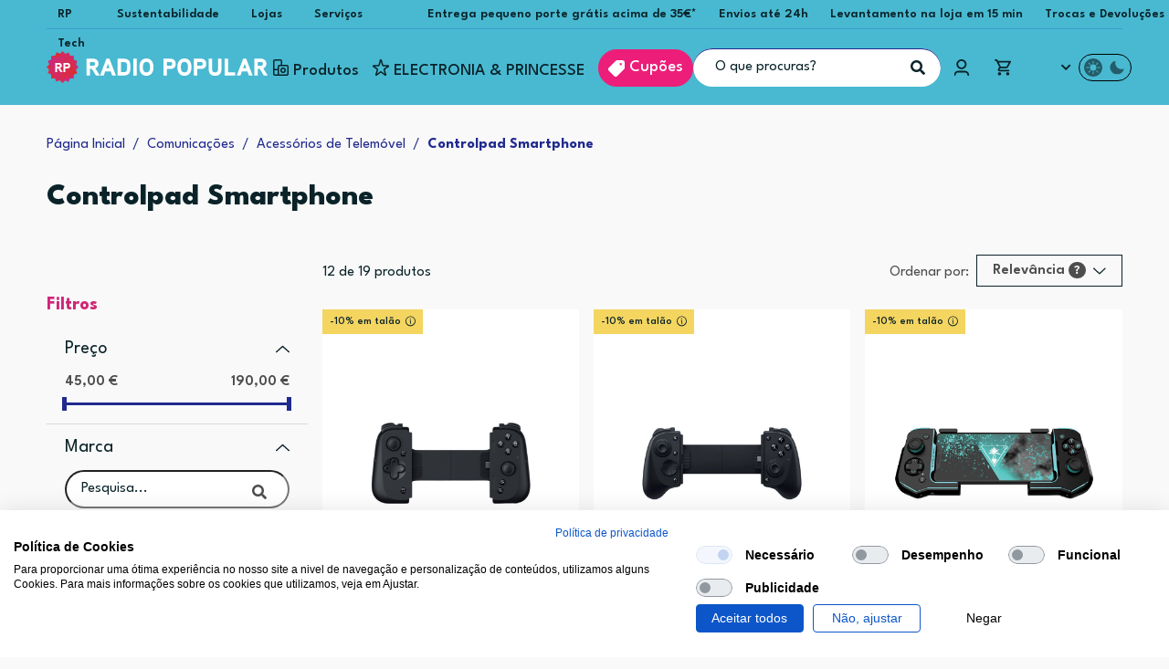

--- FILE ---
content_type: text/html; charset=UTF-8
request_url: https://www.radiopopular.pt/categoria/controlpad-smartphone-1/
body_size: 99264
content:
<!DOCTYPE html>
<html lang="pt-PT">

<head>
<link rel="dns-prefetch" href="//www.gstatic.com/">
<link rel="dns-prefetch" href="//fonts.gstatic.com/">
<link rel="dns-prefetch" href="//www.googletagmanager.com/">
<link rel="dns-prefetch" href="//www.google-analytics.com/">
<link rel="dns-prefetch" href="//ui.swogo.net/">
<!--<link rel="dns-prefetch" href="//cdn26.vizury.com/">-->
<link rel="dns-prefetch" href="//integration.prefixbox.com/" />
<link rel="dns-prefetch" href="//api.prefixbox.com/" />
<link rel="preconnect" href="//www.gstatic.com/" crossorigin>
<link rel="preconnect" href="//fonts.gstatic.com/" crossorigin>
<link rel="preconnect" href="//www.googletagmanager.com/" crossorigin>
<link rel="preconnect" href="//www.google-analytics.com/" crossorigin>
<link rel="preconnect" href="//ui.swogo.net/" crossorigin>
<!--<link rel="preconnect" href="//cdn26.vizury.com/" crossorigin>-->
<link rel="preconnect" href="//integration.prefixbox.com/" />
<link rel="preconnect" href="//api.prefixbox.com/" />
<link rel="preload" as="style" href="https://www.radiopopular.pt/includes/css/rp.min.css?v=202512221600">
<link rel="preload" as="style" href="https://www.radiopopular.pt/includes/css/libs/swiper-bundle.min.css">
<link rel="preload" as="script" href="https://www.radiopopular.pt/includes/js/rp.js?v=202601081046">
<link rel="preload" as="font" href="//fonts.gstatic.com/s/leaguespartan/v11/kJEqBuEW6A0lliaV_m88ja5TwvZwLZk.woff2" type="font/woff2" crossorigin="anonymous">
<link rel="prefetch" href="https://www.radiopopular.pt/includes/js/libs/rp-lib.min.js?v=202601081046">

<script id='merchantWidgetScript' src="https://www.gstatic.com/shopping/merchant/merchantwidget.js" defer></script>
<script type="text/javascript">
  merchantWidgetScript.addEventListener('load', function () {
    merchantwidget.start({
      position: 'LEFT_BOTTOM',
      sideMargin: 21,
      bottomMargin: 11,
      mobileSideMargin: 11,
      mobileBottomMargin: 11
    });
  });
</script>

<!-- Prefixbox Integration -->
<script>
    window.prefixboxAnalytics=window.prefixboxAnalytics||function(t,s,p,o){(window.pfbxQueue=window.pfbxQueue||[]).push({type:t,source:s,params:p,overrideObject:o});};
    window.prefixboxFunctions=window.prefixboxFunctions||{}; window.prefixboxCustomerFunctions=window.prefixboxCustomerFunctions||{};
</script>
<script id="prefixbox-integration-v2" async defer fetchpriority="high" type="text/javascript" src="https://integration.prefixbox.com/d23b2db2-0777-430b-9783-e3e1f0c2ec3a/"></script>

<!-- TrustBox script -->
<script async src="//widget.trustpilot.com/bootstrap/v5/tp.widget.bootstrap.min.js"></script>
<!-- End TrustBox script -->

<!-- Google Tag Manager -->
<script>(function(w,d,s,l,i){w[l]=w[l]||[];w[l].push({'gtm.start':
new Date().getTime(),event:'gtm.js'});var f=d.getElementsByTagName(s)[0],
j=d.createElement(s),dl=l!='dataLayer'?'&l='+l:'';j.async=true;j.src=
'https://www.googletagmanager.com/gtm.js?id='+i+dl;f.parentNode.insertBefore(j,f);
})(window,document,'script','dataLayer','GTM-NTQV86');
</script>

<!-- Google Analytics -->
<script>(function(i,s,o,g,r,a,m){i['GoogleAnalyticsObject']=r;i[r]=i[r]||function(){
(i[r].q=i[r].q||[]).push(arguments)},i[r].l=1*new Date();a=s.createElement(o),
m=s.getElementsByTagName(o)[0];a.async=1;a.src=g;m.parentNode.insertBefore(a,m)
})(window,document,'script','//www.google-analytics.com/analytics.js','ga');
ga('create', 'UA-2780995-1', 'auto');
ga('send', 'pageview', {
  'anonymizeIp': true
});
</script>

<meta charset="UTF-8">
<meta name="format-detection" content="telephone=no">
<meta name="viewport" content="width=device-width, initial-scale=1, maximum-scale=1, user-scalable=no">
<meta name="theme-color" content="#CD2480">
<meta name="facebook-domain-verification" content="2x3vk62olyqsd1vd0zudk6s26bossl" />

<title>Controlpad Smartphone | radiopopular.pt na Radio Popular | Entregas em 24 horas!</title>
<meta name="description" content="Descubra toda a gama de Comandos para Smartphones aos melhores preços em radiopopular.pt">
<meta name="keywords" content="smartphone,comandos smartphone,smartphone comandos,comandos,controlpad,radio popular,radiopopular,rp">
<meta name="author" content="Radio Popular">
<meta name="twitter:card" content="summary">
<meta name="twitter:creator" content="@radiopopularPT">
<meta name="twitter:site" content="@radiopopularPT">
<meta property="og:title" content="Controlpad Smartphone | radiopopular.pt na Radio Popular | Entregas em 24 horas!">
<meta property="og:site_name" content="Radio Popular">
<meta property="og:description" content="Descubra toda a gama de Comandos para Smartphones aos melhores preços em radiopopular.pt">
<meta property="og:image" content="https://www.radiopopular.pt/includes/imgs/seo/comunicacoes.png">
<meta property="og:url" content="https://www.radiopopular.pt/categoria/controlpad-smartphone-1/">
<meta property="og:type" content="website">
<meta property="og:locale" content="pt_PT">

<link rel="canonical" href="https://www.radiopopular.pt/categoria/controlpad-smartphone-1/" />

<link href="https://www.radiopopular.pt/includes/imgs/favicon.png" rel="shortcut icon"/>
<link href="https://www.radiopopular.pt/includes/imgs/apple-touch-icon-57x57.png" sizes="57x57" rel="apple-touch-icon-precomposed">
<link href="https://www.radiopopular.pt/includes/imgs/apple-touch-icon-72x72.png" sizes="72x72" rel="apple-touch-icon-precomposed">
<link href="https://www.radiopopular.pt/includes/imgs/apple-touch-icon-114x114.png" sizes="114x114" rel="apple-touch-icon-precomposed">
<link href="https://www.radiopopular.pt/includes/imgs/apple-touch-icon-144x144.png" sizes="144x144" rel="apple-touch-icon-precomposed">

<!-- css libraries -->
<link href="https://www.radiopopular.pt/includes/css/libs/rp-extra.min.css?v=202512221600" rel="stylesheet" type="text/css">
<link href="https://www.radiopopular.pt/includes/css/libs/bootstrap.min.css" rel="stylesheet" type="text/css">
<link href="https://www.radiopopular.pt/includes/css/libs/swiper-bundle.min.css" rel="stylesheet" type="text/css">

<!-- js libraries -->
<script src="https://www.radiopopular.pt/includes/js/libs/rp-lib.min.js?v=202601081046"></script>

<!-- custom -->
<link href="https://www.radiopopular.pt/includes/css/rp.min.css?v=202512221600" rel="stylesheet" type="text/css" media="screen,projection">
<link href="https://www.radiopopular.pt/includes/css/rp-v2.min.css?v=202512221600" rel="stylesheet" type="text/css" media="screen,projection">
<script src="https://www.radiopopular.pt/includes/js/rp.js?v=202601081046"></script>
    <script>    RP_ROOT_URL = 'https://www.radiopopular.pt/';    RP_PATH_IMGS = 'includes/imgs/';    RP_PATH_JS = 'includes/js/';    RP_LOADING = 'https://www.radiopopular.pt/includes/imgs/rp-logo-anim.svg';    RP_OBJECT_SERVER = 'https://lojae-s3-prd-files.radiopopular.pt/files/';    csrf_token = '';    rp.view = 'productsGrid';    rp.sef = 'controlpad-smartphone-1';        rp.body.search = {};
        rp.body.search.index = 3;
    </script><script src="https://www.radiopopular.pt/includes/js/libs/bootstrap.bundle.min.js?v=202601081046"></script><script src="https://www.radiopopular.pt/includes/js/libs/swiper-bundle.min.js?v=202601081046"></script><script defer src="https://www.radiopopular.pt/includes/js/header.js?v=202601081046"></script><script defer src="https://www.radiopopular.pt/includes/js/footer.js?v=202601081046"></script><script defer src="https://www.radiopopular.pt/includes/js/bundles/rp-api.min.js?v=202601081046"></script><script defer src="https://www.radiopopular.pt/includes/js/rp-controller.js?v=202601081046"></script><script async src="https://static.youreko.com/js/partners/pt/radio-popular/youreko.energy-review.radio-popular.all.min.js"></script><link href="https://www.radiopopular.pt/includes/css/el.css?v=202512221600" rel="stylesheet" type="text/css" media="screen,projection">
<script defer src="https://www.radiopopular.pt/includes/js/el.js?v=202601081046"></script>
<script defer charset="utf-8" src="https://www.radiopopular.pt/includes/js/reviews.js?v=202601081046"></script><link href="https://www.radiopopular.pt/includes/css/rpon.css?v=202512221600" rel="stylesheet" type="text/css" media="screen,projection"><script defer src="https://www.radiopopular.pt/includes/js/rpon.js?v=202601081046"></script><script defer src="https://www.radiopopular.pt/includes/js/utils/horizontalScrollbar.js?v=202601081046"></script><script defer src="https://www.radiopopular.pt/includes/js/productsGrid.js?v=202601081046"></script>
<script type="application/ld+json">
{"@context":"http://schema.org","@type":"Organization","name":"Radio Popular - Electrodomésticos, S.A.","logo":"https://lojae-s3-prd-files.radiopopular.pt/files/static/images/icons/rp-logo.png","url":"https://www.radiopopular.pt","sameAs":["https://twitter.com/radiopopularPT","https://www.linkedin.com/company/radio-popular-electrodom-sticos-s.a./","https://facebook.com/RadioPopular.PT","http://www.youtube.com/user/RadioPopular","https://www.instagram.com/radiopopular/","http://pinterest.com/radiopopular/","https://www.tiktok.com/@radiopopular"]}
</script>
<script async src="https://ui.swogo.net/bundles/v4/radiopopularPt/swogo.js"></script>
<!-- vizury -->
<!--<script async type="text/javascript" src="//cdn26.vizury.com/sssp/PT_radiopopular/wpn6560.js"></script>-->

<!-- Countly -->
<!--
<script type='text/javascript'>
//some default pre init
var Countly = Countly || {};
Countly.q = Countly.q || [];

//provide countly initialization parameters
Countly.app_key = '3dc209cae891b5578c7f5b1d3b46c9cf3b8c269d';
Countly.url = 'https://countly.radiopopular.pt';

Countly.q.push(['track_sessions']);
Countly.q.push(['track_pageview']);
Countly.q.push(['track_clicks']);
Countly.q.push(['track_scrolls']);
Countly.q.push(['track_errors']);
Countly.q.push(['track_links']);
Countly.q.push(['track_forms']);
Countly.q.push(['collect_from_forms']);

//load countly script asynchronously
(function() {
   var cly = document.createElement('script'); cly.type = 'text/javascript';
   cly.async = true;
   //enter url of script here
   cly.src = 'https://cdnjs.cloudflare.com/ajax/libs/countly-sdk-web/20.11.2/countly.min.js';
   cly.onload = function(){Countly.init()};
   var s = document.getElementsByTagName('script')[0]; s.parentNode.insertBefore(cly, s);
})();
</script>
<noscript><img src='https://countly-qas.radiopopular.pt/pixel.png?app_key=17860cb26016553b2746d882d95b28df202892dd&begin_session=1'/></noscript>
 -->
<script>
(function(c,l,a,r,i,t,y){
c[a]=c[a]||function(){(c[a].q=c[a].q||[]).push(arguments)};
t=l.createElement(r);t.async=1;t.src="https://www.clarity.ms/tag/"+i+"?ref=bwt";
y=l.getElementsByTagName(r)[0];y.parentNode.insertBefore(t,y);
})(window, document, "clarity", "script", "q0hgl4rilo");
</script>
<script>
const storedTheme = localStorage.getItem('theme');
if (storedTheme) {
    document.documentElement.setAttribute('data-theme', storedTheme);
}
</script>
<script>
var ScarabQueue = ScarabQueue || [];
(function(id) {
if (document.getElementById(id)) return;
var js = document.createElement('script'); js.id = id;
js.src = '//cdn.scarabresearch.com/js/1AF170723F2DF755/scarab-v2.js';
var fs = document.getElementsByTagName('script')[0];
fs.parentNode.insertBefore(js, fs);
})('scarab-js-api');
</script>
</head>
<body id="rp">

<script id="NavID">
</script>
<!-- Google Tag Manager (noscript) -->
<noscript><iframe src="https://www.googletagmanager.com/ns.html?id=GTM-NTQV86" height="0" width="0" style="display:none;visibility:hidden"></iframe></noscript>
<!-- End Google Tag Manager (noscript) -->
<div id="veil" class="veil"><i class="close"></i></div>
<div id="modal" class="modal"></div>
<header>
  <div id="bar">
    <section class="d-none d-lg-block header-container">
      <section class="top-menu container">
        <ul class="top-menu__left container-md">
          <li>
            <a href="https://www.radiopopular.pt/links/?id_link=88978" class="rp-link" target="_blank" rel="noopener noreferrer">RP Tech</a>
          </li>
          <li>
            <a href="https://www.radiopopular.pt/links/?id_link=88979" class="rp-link">Sustentabilidade</a>
          </li>
          <li>
            <a href="https://www.radiopopular.pt/links/?id_link=88982" class="rp-link">Lojas</a>
          </li>
          <li>
            <a href="https://www.radiopopular.pt/servicos" class="rp-link">Serviços</a>
          </li>
        </ul>
        <ul class="top-menu__right container-md">
          <li>
            <a href="https://www.radiopopular.pt/links/?id_link=88983" class="rp-link">
              Entrega pequeno porte grátis acima de 35€*
            </a>
          </li>
          <li>
            <a href="https://www.radiopopular.pt/links/?id_link=88984" class="rp-link">
              Envios até 24h
            </a>
          </li>
          <li>
            <a href="https://www.radiopopular.pt/links/?id_link=88985" class="rp-link">
              Levantamento na loja em 15 min
            </a>
          </li>
          <li>
            <a href="https://www.radiopopular.pt/links/?id_link=88986" class="rp-link">
              Trocas e Devoluções            </a>
          </li>
        </ul>
      </section>
      <section class="main-menu container"><div class="main-menu__logo col"><a href="https://www.radiopopular.pt/"><img src="https://www.radiopopular.pt/includes/imgs/rp-logo.svg" width="35" height="35" alt="Radio Popular" title="Radio Popular" /><img class="rp-logo" src="https://www.radiopopular.pt/imagens/icons/logo.svg" width="200" height="35" alt="Radio Popular" title="Radio Popular" /></a></div><div class="menu--container col"><ul class="menu"><li class="item i item-nav-prod 0 link cb first-child"><img class="rp-icon normal" src="https://www.radiopopular.pt/imagens/icons/produtos.svg" width="17" height="18" alt="Produtos" title="Produtos"><img class="rp-icon red" src="https://www.radiopopular.pt/imagens/icons/produtosRed.svg" width="17" height="18" alt="Produtos" title="Produtos"><p>Produtos</p><div class="position-wrapper"><div class="wrapper"><ul class="categories"><li class="category link cb brands"><a href="https://www.radiopopular.pt/marcas"><p>Marcas</p></a></li><li class="category link cb"><a href="https://www.radiopopular.pt/programa-e-lar" target="_top">Programa E-Lar<i class="rp-icon chevron fa fa-chevron-right"></i></a>
<div class="subcategories">
<div class="subcategories-container"></div></div></li><li class="category link cb"><a href="https://www.radiopopular.pt/categoria/grandes-eletrodomesticos" target="_top">Grandes Eletrodomésticos<i class="rp-icon chevron fa fa-chevron-right"></i></a>
<div class="subcategories">
<div class="subcategories-container"><ul class="families"><li class="subcategory family link"><a href="https://www.radiopopular.pt/categoria/maquinas-de-roupa" target="_top"><img src="https://lojae-s3-prd-files.radiopopular.pt/files/static/images/icons/category_maquinas-de-roupa.svg" width="40" height="40" alt="Máquinas de Roupa" title="Máquinas de Roupa" loading="lazy">Máquinas de Roupa<i class="rp-icon chevron fa fa-chevron-right"></i></a><div class="family-container-scroll"><ul class="family-container"><a href="https://www.radiopopular.pt/categoria/maquinas-de-roupa" class="designation-link ">Ver todos os Máquinas de Roupa</a><li class="family link pl"><a href="https://www.radiopopular.pt/categoria/maquinas-de-lavar-roupa" class="designation-link" target="_top"><img src="https://lojae-s3-prd-files.radiopopular.pt/files/static/images/icons/category_maquinas-de-lavar-roupa.svg" width="40" height="40" alt="Máquinas de Lavar Roupa" title="Máquinas de Lavar Roupa" loading="lazy">Máquinas de Lavar Roupa</a></li><li class="family link pl"><a href="https://www.radiopopular.pt/categoria/maquinas-de-secar-roupa-1" class="designation-link" target="_top"><img src="https://lojae-s3-prd-files.radiopopular.pt/files/static/images/icons/category_maquinas-de-secar-roupa-1.svg" width="40" height="40" alt="Máquinas de Secar Roupa" title="Máquinas de Secar Roupa" loading="lazy">Máquinas de Secar Roupa</a></li><li class="family link pl"><a href="https://www.radiopopular.pt/categoria/maquinas-de-lavar-e-secar-roupa" class="designation-link" target="_top"><img src="https://lojae-s3-prd-files.radiopopular.pt/files/static/images/icons/category_maquinas-de-lavar-e-secar-roupa.svg" width="40" height="40" alt="Máquinas de Lavar e Secar Roupa" title="Máquinas de Lavar e Secar Roupa" loading="lazy">Máquinas de Lavar e Secar Roupa</a></li><li class="family link pl"><a href="https://www.radiopopular.pt/categoria/maquinas-de-lavar-roupa-encastre" class="designation-link" target="_top"><img src="https://lojae-s3-prd-files.radiopopular.pt/files/static/images/icons/category_maquinas-de-lavar-roupa-encastre.svg" width="40" height="40" alt="Máquinas de Lavar Roupa Encastre" title="Máquinas de Lavar Roupa Encastre" loading="lazy">Máquinas de Lavar Roupa Encastre</a></li><li class="family link pl"><a href="https://www.radiopopular.pt/categoria/maquinas-de-lavar-e-secar-roupa-de-encastre" class="designation-link" target="_top"><img src="https://lojae-s3-prd-files.radiopopular.pt/files/static/images/icons/category_maquinas-de-lavar-secar-encastre.svg" width="40" height="40" alt="Máquinas de Lavar e Secar Roupa de Encastre" title="Máquinas de Lavar e Secar Roupa de Encastre" loading="lazy">Máquinas de Lavar e Secar Roupa de Encastre</a></li><li class="family link pl"><a href="https://www.radiopopular.pt/categoria/acessorios-maquinas-de-secar-roupa" class="designation-link" target="_top"><img src="https://lojae-s3-prd-files.radiopopular.pt/files/static/images/icons/category_acessorios-maquinas-secar-roupa.svg" width="40" height="40" alt="Acessórios Máquinas de Secar Roupa" title="Acessórios Máquinas de Secar Roupa" loading="lazy">Acessórios Máquinas de Secar Roupa</a></li><li class="family link pl"><a href="https://www.radiopopular.pt/categoria/acessorios-maquinas-de-lavar-roupa" class="designation-link" target="_top"><img src="https://lojae-s3-prd-files.radiopopular.pt/files/static/images/icons/category_acessorios-maquinas-lavar-roupa.svg" width="40" height="40" alt="Acessórios Máquinas de Lavar Roupa" title="Acessórios Máquinas de Lavar Roupa" loading="lazy">Acessórios Máquinas de Lavar Roupa</a></li></ul></div></li></ul><ul class="families"><li class="subcategory family link"><a href="https://www.radiopopular.pt/inteligencia-artificial#roupa" target="_top"><img src="https://lojae-s3-prd-files.radiopopular.pt/files/static/images/icons/category_maquinas-de-roupa-com-ia.svg" width="40" height="40" alt="Máquinas de Roupa com IA" title="Máquinas de Roupa com IA" loading="lazy">Máquinas de Roupa com IA</a><div class="family-container-scroll"><ul class="family-container"></ul></div></li></ul><ul class="families"><li class="subcategory family link"><a href="https://www.radiopopular.pt/categoria/frigorificos-e-combinados" target="_top"><img src="https://lojae-s3-prd-files.radiopopular.pt/files/static/images/icons/category_frigorificos-e-combinados.svg" width="40" height="40" alt="Frigoríficos e Combinados" title="Frigoríficos e Combinados" loading="lazy">Frigoríficos e Combinados<i class="rp-icon chevron fa fa-chevron-right"></i></a><div class="family-container-scroll"><ul class="family-container"><a href="https://www.radiopopular.pt/categoria/frigorificos-e-combinados" class="designation-link ">Ver todos os Frigoríficos e Combinados</a><li class="family link pl"><a href="https://www.radiopopular.pt/categoria/americano" class="designation-link" target="_top"><img src="https://lojae-s3-prd-files.radiopopular.pt/files/static/images/icons/category_americano.svg" width="40" height="40" alt="Americano" title="Americano" loading="lazy">Americano</a></li><li class="family link pl"><a href="https://www.radiopopular.pt/categoria/frigorificos-1-porta" class="designation-link" target="_top"><img src="https://lojae-s3-prd-files.radiopopular.pt/files/static/images/icons/category_frigorificos-1-porta.svg" width="40" height="40" alt="Frigoríficos 1 porta" title="Frigoríficos 1 porta" loading="lazy">Frigoríficos 1 porta</a></li><li class="family link pl"><a href="https://www.radiopopular.pt/categoria/frigorificos-2-portas" class="designation-link" target="_top"><img src="https://lojae-s3-prd-files.radiopopular.pt/files/static/images/icons/category_frigorificos-2-portas.svg" width="40" height="40" alt="Frigoríficos 2 portas" title="Frigoríficos 2 portas" loading="lazy">Frigoríficos 2 portas</a></li><li class="family link pl"><a href="https://www.radiopopular.pt/categoria/combinados" class="designation-link" target="_top"><img src="https://lojae-s3-prd-files.radiopopular.pt/files/static/images/icons/category_combinados.svg" width="40" height="40" alt="Combinados" title="Combinados" loading="lazy">Combinados</a></li><li class="family link pl"><a href="https://www.radiopopular.pt/categoria/frigobar" class="designation-link" target="_top"><img src="https://lojae-s3-prd-files.radiopopular.pt/files/static/images/icons/category_frigobar.svg" width="40" height="40" alt="Frigobar" title="Frigobar" loading="lazy">Frigobar</a></li><li class="family link pl"><a href="https://www.radiopopular.pt/categoria/combinados-de-encastre" class="designation-link" target="_top"><img src="https://lojae-s3-prd-files.radiopopular.pt/files/static/images/icons/category_combinados-de-encastre.svg" width="40" height="40" alt="Combinados de Encastre" title="Combinados de Encastre" loading="lazy">Combinados de Encastre</a></li><li class="family link pl"><a href="https://www.radiopopular.pt/categoria/frigorificos-de-encastre" class="designation-link" target="_top"><img src="https://lojae-s3-prd-files.radiopopular.pt/files/static/images/icons/category_frigorificos-de-encastre.svg" width="40" height="40" alt="Frigoríficos de Encastre" title="Frigoríficos de Encastre" loading="lazy">Frigoríficos de Encastre</a></li><li class="family link pl"><a href="https://www.radiopopular.pt/categoria/acessorios-de-frigorifico" class="designation-link" target="_top"><img src="https://lojae-s3-prd-files.radiopopular.pt/files/static/images/icons/category_acessorios-de-frigorifico.svg" width="40" height="40" alt="Acessórios de Frigorífico " title="Acessórios de Frigorífico " loading="lazy">Acessórios de Frigorífico </a></li><li class="family link pl"><a href="https://www.radiopopular.pt/categoria/absorventes-de-odores-frigorifico" class="designation-link" target="_top"><img src="https://lojae-s3-prd-files.radiopopular.pt/files/static/images/icons/category_absorventes-de-odores-frigorifico.svg" width="40" height="40" alt="Absorventes de Odores Frigorífico" title="Absorventes de Odores Frigorífico" loading="lazy">Absorventes de Odores Frigorífico</a></li></ul></div></li></ul><ul class="families"><li class="subcategory family link"><a href="https://www.radiopopular.pt/categoria/maquinas-de-louca" target="_top"><img src="https://lojae-s3-prd-files.radiopopular.pt/files/static/images/icons/category_maquinas-de-louca.svg" width="40" height="40" alt="Máquinas de Louça" title="Máquinas de Louça" loading="lazy">Máquinas de Louça<i class="rp-icon chevron fa fa-chevron-right"></i></a><div class="family-container-scroll"><ul class="family-container"><a href="https://www.radiopopular.pt/categoria/maquinas-de-louca" class="designation-link ">Ver todos os Máquinas de Louça</a><li class="family link pl"><a href="https://www.radiopopular.pt/categoria/maquina-de-lavar-louca" class="designation-link" target="_top"><img src="https://lojae-s3-prd-files.radiopopular.pt/files/static/images/icons/category_maquina-de-lavar-louca.svg" width="40" height="40" alt="Máquina de Lavar Louça" title="Máquina de Lavar Louça" loading="lazy">Máquina de Lavar Louça</a></li><li class="family link pl"><a href="https://www.radiopopular.pt/categoria/maquina-de-lavar-louca-encastre" class="designation-link" target="_top"><img src="https://lojae-s3-prd-files.radiopopular.pt/files/static/images/icons/category_maquina-de-lavar-louca-encastre.svg" width="40" height="40" alt="Máquina de Lavar Louça Encastre" title="Máquina de Lavar Louça Encastre" loading="lazy">Máquina de Lavar Louça Encastre</a></li><li class="family link pl"><a href="https://www.radiopopular.pt/categoria/acessorios-maquinas-lavar-louca" class="designation-link" target="_top"><img src="https://lojae-s3-prd-files.radiopopular.pt/files/static/images/icons/category_acessorios-maquinas-lavar-louca.svg" width="40" height="40" alt="Acessórios Máquinas Lavar Louça" title="Acessórios Máquinas Lavar Louça" loading="lazy">Acessórios Máquinas Lavar Louça</a></li><li class="family link pl"><a href="https://www.radiopopular.pt/categoria/liquidos-limpeza" class="designation-link" target="_top"><img src="https://lojae-s3-prd-files.radiopopular.pt/files/static/images/icons/category_liquidos-limpeza.svg" width="40" height="40" alt="Líquidos Limpeza " title="Líquidos Limpeza " loading="lazy">Líquidos Limpeza </a></li></ul></div></li></ul><ul class="families"><li class="subcategory family link"><a href="https://www.radiopopular.pt/categoria/arcas-e-caves-de-vinho" target="_top"><img src="https://lojae-s3-prd-files.radiopopular.pt/files/static/images/icons/category_arcas-e-caves-de-vinho.svg" width="40" height="40" alt="Arcas e Caves de Vinho" title="Arcas e Caves de Vinho" loading="lazy">Arcas e Caves de Vinho<i class="rp-icon chevron fa fa-chevron-right"></i></a><div class="family-container-scroll"><ul class="family-container"><a href="https://www.radiopopular.pt/categoria/arcas-e-caves-de-vinho" class="designation-link ">Ver todos os Arcas e Caves de Vinho</a><li class="family link pl"><a href="https://www.radiopopular.pt/categoria/arcas-horizontais" class="designation-link" target="_top"><img src="https://lojae-s3-prd-files.radiopopular.pt/files/static/images/icons/category_arcas-horizontais.svg" width="40" height="40" alt="Arcas Horizontais" title="Arcas Horizontais" loading="lazy">Arcas Horizontais</a></li><li class="family link pl"><a href="https://www.radiopopular.pt/categoria/arcas-verticais-ate-90cm" class="designation-link" target="_top"><img src="https://lojae-s3-prd-files.radiopopular.pt/files/static/images/icons/category_arcas-verticais-ate-90cm.svg" width="40" height="40" alt="Arcas Verticais até 90cm" title="Arcas Verticais até 90cm" loading="lazy">Arcas Verticais até 90cm</a></li><li class="family link pl"><a href="https://www.radiopopular.pt/categoria/arcas-verticais-90cm-ate-1-60m" class="designation-link" target="_top"><img src="https://lojae-s3-prd-files.radiopopular.pt/files/static/images/icons/category_arcas-verticais-90cm-ate-1-60m.svg" width="40" height="40" alt="Arcas Verticais 90cm até 1.60m" title="Arcas Verticais 90cm até 1.60m" loading="lazy">Arcas Verticais 90cm até 1.60m</a></li><li class="family link pl"><a href="https://www.radiopopular.pt/categoria/arcas-verticais-superior-a-1-60m" class="designation-link" target="_top"><img src="https://lojae-s3-prd-files.radiopopular.pt/files/static/images/icons/category_arcas-verticais-superior-a-1-60m.svg" width="40" height="40" alt="Arcas Verticais superior a 1.60m" title="Arcas Verticais superior a 1.60m" loading="lazy">Arcas Verticais superior a 1.60m</a></li><li class="family link pl"><a href="https://www.radiopopular.pt/categoria/cave-de-vinhos-2" class="designation-link" target="_top"><img src="https://lojae-s3-prd-files.radiopopular.pt/files/static/images/icons/category_cave-de-vinhos-2.svg" width="40" height="40" alt="Cave de Vinhos" title="Cave de Vinhos" loading="lazy">Cave de Vinhos</a></li><li class="family link pl"><a href="https://www.radiopopular.pt/categoria/arcas-encastre" class="designation-link" target="_top"><img src="https://lojae-s3-prd-files.radiopopular.pt/files/static/images/icons/category_arcas-encastre.svg" width="40" height="40" alt="Arcas Encastre" title="Arcas Encastre" loading="lazy">Arcas Encastre</a></li><li class="family link pl"><a href="https://www.radiopopular.pt/categoria/cave-de-vinhos-encastre" class="designation-link" target="_top"><img src="https://lojae-s3-prd-files.radiopopular.pt/files/static/images/icons/category_cave-de-vinhos-encastre.svg" width="40" height="40" alt="Cave de Vinhos Encastre" title="Cave de Vinhos Encastre" loading="lazy">Cave de Vinhos Encastre</a></li></ul></div></li></ul><ul class="families"><li class="subcategory family link"><a href="https://www.radiopopular.pt/categoria/encastre" target="_top"><img src="https://lojae-s3-prd-files.radiopopular.pt/files/static/images/icons/category_encastre.svg" width="40" height="40" alt="Encastre" title="Encastre" loading="lazy">Encastre<i class="rp-icon chevron fa fa-chevron-right"></i></a><div class="family-container-scroll"><ul class="family-container"><a href="https://www.radiopopular.pt/categoria/encastre" class="designation-link ">Ver todos os Encastre</a><li class="family link pl"><a href="https://www.radiopopular.pt/categoria/placas" class="designation-link" target="_top"><img src="https://lojae-s3-prd-files.radiopopular.pt/files/static/images/icons/category_placas.svg" width="40" height="40" alt="Placas" title="Placas" loading="lazy">Placas</a></li><li class="family link pl"><a href="https://www.radiopopular.pt/categoria/fornos-1" class="designation-link" target="_top"><img src="https://lojae-s3-prd-files.radiopopular.pt/files/static/images/icons/category_fornos-1.svg" width="40" height="40" alt="Fornos" title="Fornos" loading="lazy">Fornos</a></li><li class="family link pl"><a href="https://www.radiopopular.pt/categoria/forno-e-placa" class="designation-link" target="_top"><img src="https://lojae-s3-prd-files.radiopopular.pt/files/static/images/icons/category_forno-e-placa.svg" width="40" height="40" alt="Forno e Placa" title="Forno e Placa" loading="lazy">Forno e Placa</a></li><li class="family link pl"><a href="https://www.radiopopular.pt/categoria/exaustores" class="designation-link" target="_top"><img src="https://lojae-s3-prd-files.radiopopular.pt/files/static/images/icons/category_exaustores.svg" width="40" height="40" alt="Exaustores" title="Exaustores" loading="lazy">Exaustores</a></li><li class="family link pl"><a href="https://www.radiopopular.pt/categoria/frio" class="designation-link" target="_top"><img src="https://lojae-s3-prd-files.radiopopular.pt/files/static/images/icons/category_frio.svg" width="40" height="40" alt="Frio" title="Frio" loading="lazy">Frio</a></li><li class="family link pl"><a href="https://www.radiopopular.pt/categoria/maquina-de-lavar-louca-2" class="designation-link" target="_top"><img src="https://lojae-s3-prd-files.radiopopular.pt/files/static/images/icons/category_maquina-de-lavar-louca-2.svg" width="40" height="40" alt="Máquina de Lavar Louça" title="Máquina de Lavar Louça" loading="lazy">Máquina de Lavar Louça</a></li><li class="family link pl"><a href="https://www.radiopopular.pt/categoria/extractor" class="designation-link" target="_top"><img src="https://lojae-s3-prd-files.radiopopular.pt/files/static/images/icons/category_extractor.svg" width="40" height="40" alt="Extractor" title="Extractor" loading="lazy">Extractor</a></li><li class="family link pl"><a href="https://www.radiopopular.pt/categoria/maquina-de-lavar-roupa" class="designation-link" target="_top"><img src="https://lojae-s3-prd-files.radiopopular.pt/files/static/images/icons/category_maquina-de-lavar-roupa.svg" width="40" height="40" alt="Máquina de Lavar Roupa" title="Máquina de Lavar Roupa" loading="lazy">Máquina de Lavar Roupa</a></li><li class="family link pl"><a href="https://www.radiopopular.pt/categoria/microondas" class="designation-link" target="_top"><img src="https://lojae-s3-prd-files.radiopopular.pt/files/static/images/icons/category_microondas.svg" width="40" height="40" alt="Microondas" title="Microondas" loading="lazy">Microondas</a></li><li class="family link pl"><a href="https://www.radiopopular.pt/categoria/trituradores" class="designation-link" target="_top"><img src="https://lojae-s3-prd-files.radiopopular.pt/files/static/images/icons/category_trituradores.svg" width="40" height="40" alt="Trituradores" title="Trituradores" loading="lazy">Trituradores</a></li><li class="family link pl"><a href="https://www.radiopopular.pt/categoria/misturadoras" class="designation-link" target="_top"><img src="https://lojae-s3-prd-files.radiopopular.pt/files/static/images/icons/category_misturadoras.svg" width="40" height="40" alt="Misturadoras" title="Misturadoras" loading="lazy">Misturadoras</a></li><li class="family link pl"><a href="https://www.radiopopular.pt/categoria/maquina-de-secar-roupa" class="designation-link" target="_top"><img src="https://lojae-s3-prd-files.radiopopular.pt/files/static/images/icons/category_maquina-de-secar-roupa.svg" width="40" height="40" alt="Máquina de Secar Roupa" title="Máquina de Secar Roupa" loading="lazy">Máquina de Secar Roupa</a></li><li class="family link pl"><a href="https://www.radiopopular.pt/categoria/maquina-de-lavar-e-secar" class="designation-link" target="_top"><img src="https://lojae-s3-prd-files.radiopopular.pt/files/static/images/icons/category_maquina-de-lavar-e-secar.svg" width="40" height="40" alt="Máquina de Lavar e Secar" title="Máquina de Lavar e Secar" loading="lazy">Máquina de Lavar e Secar</a></li><li class="family link pl"><a href="https://www.radiopopular.pt/categoria/gaveta-de-aquecimento" class="designation-link" target="_top"><img src="https://lojae-s3-prd-files.radiopopular.pt/files/static/images/icons/category_gaveta-de-aquecimento.svg" width="40" height="40" alt="Gaveta de Aquecimento" title="Gaveta de Aquecimento" loading="lazy">Gaveta de Aquecimento</a></li><li class="family link pl"><a href="https://www.radiopopular.pt/categoria/maquinas-de-cafe-de-encastre" class="designation-link" target="_top"><img src="https://lojae-s3-prd-files.radiopopular.pt/files/static/images/icons/category_maquinas-de-cafe-de-encastre.svg" width="40" height="40" alt="Máquinas de Café de encastre" title="Máquinas de Café de encastre" loading="lazy">Máquinas de Café de encastre</a></li><li class="family link pl"><a href="https://www.radiopopular.pt/categoria/cave-de-vinhos" class="designation-link" target="_top"><img src="https://lojae-s3-prd-files.radiopopular.pt/files/static/images/icons/category_cave-de-vinhos.svg" width="40" height="40" alt="Cave de Vinhos" title="Cave de Vinhos" loading="lazy">Cave de Vinhos</a></li><li class="family link pl"><a href="https://www.radiopopular.pt/categoria/gavetas" class="designation-link" target="_top"><img src="https://lojae-s3-prd-files.radiopopular.pt/files/static/images/icons/category_gavetas.svg" width="40" height="40" alt="Gavetas" title="Gavetas" loading="lazy">Gavetas</a></li><li class="family link pl"><a href="https://www.radiopopular.pt/categoria/abatedor-temperatura" class="designation-link" target="_top"><img src="https://www.radiopopular.pt/includes/imgs/no-image.svg" width="40" height="40" alt="Abatedor Temperatura" title="Abatedor Temperatura" loading="lazy">Abatedor Temperatura</a></li><li class="family link pl"><a href="https://www.radiopopular.pt/categoria/kits-5" class="designation-link" target="_top"><img src="https://lojae-s3-prd-files.radiopopular.pt/files/static/images/icons/category_kits-5.svg" width="40" height="40" alt="Kit´s" title="Kit´s" loading="lazy">Kit´s</a></li></ul></div></li></ul><ul class="families"><li class="subcategory family link"><a href="https://www.radiopopular.pt/inteligencia-artificial#frigorificos" target="_top"><img src="https://lojae-s3-prd-files.radiopopular.pt/files/static/images/icons/category_frigorificos-com-ia.svg" width="40" height="40" alt="Frigoríficos com IA" title="Frigoríficos com IA" loading="lazy">Frigoríficos com IA</a><div class="family-container-scroll"><ul class="family-container"></ul></div></li></ul><ul class="families"><li class="subcategory family link"><a href="https://www.radiopopular.pt/categoria/fogoes" target="_top"><img src="https://lojae-s3-prd-files.radiopopular.pt/files/static/images/icons/category_fogoes.svg" width="40" height="40" alt="Fogões" title="Fogões" loading="lazy">Fogões<i class="rp-icon chevron fa fa-chevron-right"></i></a><div class="family-container-scroll"><ul class="family-container"><a href="https://www.radiopopular.pt/categoria/fogoes" class="designation-link ">Ver todos os Fogões</a><li class="family link pl"><a href="https://www.radiopopular.pt/categoria/fogoes-a-gas" class="designation-link" target="_top"><img src="https://lojae-s3-prd-files.radiopopular.pt/files/static/images/icons/category_fogoes-a-gas.svg" width="40" height="40" alt="Fogões a Gás" title="Fogões a Gás" loading="lazy">Fogões a Gás</a></li><li class="family link pl"><a href="https://www.radiopopular.pt/categoria/fogoes-eletricos" class="designation-link" target="_top"><img src="https://lojae-s3-prd-files.radiopopular.pt/files/static/images/icons/category_fogoes-eletricos.svg" width="40" height="40" alt="Fogões Elétricos" title="Fogões Elétricos" loading="lazy">Fogões Elétricos</a></li><li class="family link pl"><a href="https://www.radiopopular.pt/categoria/fogoes-mistos" class="designation-link" target="_top"><img src="https://lojae-s3-prd-files.radiopopular.pt/files/static/images/icons/category_fogoes-mistos.svg" width="40" height="40" alt="Fogões Mistos" title="Fogões Mistos" loading="lazy">Fogões Mistos</a></li><li class="family link pl"><a href="https://www.radiopopular.pt/categoria/fogoes-portateis-fogareiros" class="designation-link" target="_top"><img src="https://lojae-s3-prd-files.radiopopular.pt/files/static/images/icons/category_fogoes-portateis-fogareiros.svg" width="40" height="40" alt="Fogões Portáteis (Fogareiros)" title="Fogões Portáteis (Fogareiros)" loading="lazy">Fogões Portáteis (Fogareiros)</a></li><li class="family link pl"><a href="https://www.radiopopular.pt/categoria/acessorios-de-fogao" class="designation-link" target="_top"><img src="https://lojae-s3-prd-files.radiopopular.pt/files/static/images/icons/category_acessorios-de-fogao.svg" width="40" height="40" alt="Acessórios de Fogão" title="Acessórios de Fogão" loading="lazy">Acessórios de Fogão</a></li></ul></div></li></ul><ul class="families"><li class="subcategory family link"><a href="https://www.radiopopular.pt/categoria/aquecimento-de-aguas" target="_top"><img src="https://lojae-s3-prd-files.radiopopular.pt/files/static/images/icons/category_aquecimento-de-aguas.svg" width="40" height="40" alt="Aquecimento de Águas" title="Aquecimento de Águas" loading="lazy">Aquecimento de Águas<i class="rp-icon chevron fa fa-chevron-right"></i></a><div class="family-container-scroll"><ul class="family-container"><a href="https://www.radiopopular.pt/categoria/aquecimento-de-aguas" class="designation-link ">Ver todos os Aquecimento de Águas</a><li class="family link pl"><a href="https://www.radiopopular.pt/categoria/esquentadores" class="designation-link" target="_top"><img src="https://lojae-s3-prd-files.radiopopular.pt/files/static/images/icons/category_esquentadores.svg" width="40" height="40" alt="Esquentadores" title="Esquentadores" loading="lazy">Esquentadores</a></li><li class="family link pl"><a href="https://www.radiopopular.pt/categoria/termoacumulador" class="designation-link" target="_top"><img src="https://lojae-s3-prd-files.radiopopular.pt/files/static/images/icons/category_termoacumulador.svg" width="40" height="40" alt="Termoacumulador" title="Termoacumulador" loading="lazy">Termoacumulador</a></li><li class="family link pl"><a href="https://www.radiopopular.pt/categoria/termoacumulador-hibrido-1" class="designation-link" target="_top"><img src="https://lojae-s3-prd-files.radiopopular.pt/files/static/images/icons/category_termoacumulador-hibrido-1.svg" width="40" height="40" alt="Termoacumulador Hibrido" title="Termoacumulador Hibrido" loading="lazy">Termoacumulador Hibrido</a></li><li class="family link pl"><a href="https://www.radiopopular.pt/categoria/bomba-de-calor" class="designation-link" target="_top"><img src="https://lojae-s3-prd-files.radiopopular.pt/files/static/images/icons/category_bomba-de-calor.svg" width="40" height="40" alt="Bomba de Calor" title="Bomba de Calor" loading="lazy">Bomba de Calor</a></li><li class="family link pl"><a href="https://www.radiopopular.pt/categoria/acessorios-esquentador" class="designation-link" target="_top"><img src="https://lojae-s3-prd-files.radiopopular.pt/files/static/images/icons/category_acessorios-esquentador.svg" width="40" height="40" alt="Acessórios Esquentador" title="Acessórios Esquentador" loading="lazy">Acessórios Esquentador</a></li><li class="family link pl"><a href="https://www.radiopopular.pt/categoria/ar-agua-aquecimento-e-arrefecimento-2" class="designation-link" target="_top"><img src="https://www.radiopopular.pt/includes/imgs/no-image.svg" width="40" height="40" alt="Ar Água - Aquecimento e Arrefecimento" title="Ar Água - Aquecimento e Arrefecimento" loading="lazy">Ar Água - Aquecimento e Arrefecimento</a></li><li class="family link pl"><a href="https://www.radiopopular.pt/categoria/piscina-2" class="designation-link" target="_top"><img src="https://lojae-s3-prd-files.radiopopular.pt/files/static/images/icons/category_piscina-2.svg" width="40" height="40" alt="Piscina" title="Piscina" loading="lazy">Piscina</a></li></ul></div></li></ul><ul class="families"><li class="subcategory family link"><a href="https://www.radiopopular.pt/categoria/micro-ondas-1" target="_top"><img src="https://lojae-s3-prd-files.radiopopular.pt/files/static/images/icons/category_micro-ondas-1.svg" width="40" height="40" alt="Micro-ondas " title="Micro-ondas " loading="lazy">Micro-ondas <i class="rp-icon chevron fa fa-chevron-right"></i></a><div class="family-container-scroll"><ul class="family-container"><a href="https://www.radiopopular.pt/categoria/micro-ondas-1" class="designation-link ">Ver todos os Micro-ondas </a><li class="family link pl"><a href="https://www.radiopopular.pt/categoria/micro-ondas-com-grill-1" class="designation-link" target="_top"><img src="https://lojae-s3-prd-files.radiopopular.pt/files/static/images/icons/category_micro-ondas-com-grill-1.svg" width="40" height="40" alt="Micro-ondas Com Grill" title="Micro-ondas Com Grill" loading="lazy">Micro-ondas Com Grill</a></li><li class="family link pl"><a href="https://www.radiopopular.pt/categoria/micro-ondas-sem-grill-1" class="designation-link" target="_top"><img src="https://lojae-s3-prd-files.radiopopular.pt/files/static/images/icons/category_micro-ondas-sem-grill-1.svg" width="40" height="40" alt="Micro-ondas Sem Grill" title="Micro-ondas Sem Grill" loading="lazy">Micro-ondas Sem Grill</a></li><li class="family link pl"><a href="https://www.radiopopular.pt/categoria/micro-ondas-de-encastre-1" class="designation-link" target="_top"><img src="https://lojae-s3-prd-files.radiopopular.pt/files/static/images/icons/category_micro-ondas-de-encastre-1.svg" width="40" height="40" alt="Micro-ondas de Encastre" title="Micro-ondas de Encastre" loading="lazy">Micro-ondas de Encastre</a></li><li class="family link pl"><a href="https://www.radiopopular.pt/categoria/acessorios-micro-ondas" class="designation-link" target="_top"><img src="https://lojae-s3-prd-files.radiopopular.pt/files/static/images/icons/category_acessorios-micro-ondas.jpg" width="40" height="40" alt="Acessórios Micro-ondas" title="Acessórios Micro-ondas" loading="lazy">Acessórios Micro-ondas</a></li></ul></div></li></ul><ul class="families"><li class="subcategory family link"><a href="https://www.radiopopular.pt/categoria/equipamento-lava-louca" target="_top"><img src="https://lojae-s3-prd-files.radiopopular.pt/files/static/images/icons/category_equipamento-lava-louca.svg" width="40" height="40" alt="Equipamento Lava Louça" title="Equipamento Lava Louça" loading="lazy">Equipamento Lava Louça<i class="rp-icon chevron fa fa-chevron-right"></i></a><div class="family-container-scroll"><ul class="family-container"><a href="https://www.radiopopular.pt/categoria/equipamento-lava-louca" class="designation-link ">Ver todos os Equipamento Lava Louça</a><li class="family link pl"><a href="https://www.radiopopular.pt/categoria/lava-louca-1" class="designation-link" target="_top"><img src="https://lojae-s3-prd-files.radiopopular.pt/files/static/images/icons/category_lava-louca-1.svg" width="40" height="40" alt="Lava-Louça" title="Lava-Louça" loading="lazy">Lava-Louça</a></li><li class="family link pl"><a href="https://www.radiopopular.pt/categoria/misturadoras-1" class="designation-link" target="_top"><img src="https://lojae-s3-prd-files.radiopopular.pt/files/static/images/icons/category_misturadoras-1.svg" width="40" height="40" alt="Misturadoras" title="Misturadoras" loading="lazy">Misturadoras</a></li><li class="family link pl"><a href="https://www.radiopopular.pt/categoria/trituradores-1" class="designation-link" target="_top"><img src="https://lojae-s3-prd-files.radiopopular.pt/files/static/images/icons/category_trituradores-1.svg" width="40" height="40" alt="Trituradores" title="Trituradores" loading="lazy">Trituradores</a></li><li class="family link pl"><a href="https://www.radiopopular.pt/categoria/acessorios-de-lava-louca" class="designation-link" target="_top"><img src="https://lojae-s3-prd-files.radiopopular.pt/files/static/images/icons/category_acessorios-de-lava-louca.svg" width="40" height="40" alt="Acessórios de Lava-louça" title="Acessórios de Lava-louça" loading="lazy">Acessórios de Lava-louça</a></li></ul></div></li></ul><ul class="families marca"><li class="subcategory family">Marcas<div class="marca-scroll"><ul class="marca-scroll-container"><li class="family link pl"><a href="/links/?id_link=15433" target="_top">Miele</a></li></ul></div></li></ul></div></div></li><li class="category link cb"><a href="https://www.radiopopular.pt/categoria/som-e-imagem" target="_top">Som e Imagem<i class="rp-icon chevron fa fa-chevron-right"></i></a>
<div class="subcategories">
<div class="subcategories-container"><ul class="families"><li class="subcategory family link"><a href="https://www.radiopopular.pt/categoria/tvs" target="_top"><img src="https://lojae-s3-prd-files.radiopopular.pt/files/static/images/icons/category_tvs.svg" width="40" height="40" alt="TV's" title="TV's" loading="lazy">TV's<i class="rp-icon chevron fa fa-chevron-right"></i></a><div class="family-container-scroll"><ul class="family-container"><a href="https://www.radiopopular.pt/categoria/tvs" class="designation-link ">Ver todos os TV's</a><li class="family link pl"><a href="https://www.radiopopular.pt/categoria/tvs?pf-filters=(((tamanhodoecranadiagonal+eq+&#039;165,1+cm+(65&quot;)&#039;)+or+(tamanhodoecranadiagonal+eq+&#039;190,5+cm+(75&quot;)&#039;)+or+(tamanhodoecranadiagonal+eq+&#039;2,16+m+(85&quot;)&#039;)+or+(tamanhodoecranadiagonal+eq+&#039;2,49+m+(98&quot;)&#039;)+or+(tamanhodoecranadiagonal+eq+&#039;195,6+cm+(77&quot;)&#039;)+or+(tamanhodoecranadiagonal+eq+&#039;2,54+m+(100&quot;)&#039;)+or+(tamanhodoecranadiagonal+eq+&#039;2,11+m+(83&quot;)&#039;)+or+(tamanhodoecranadiagonal+eq+&#039;2,92+m+(115&quot;)&#039;)+or+(tamanhodoecranadiagonal+eq+&#039;2,18+m+(86&quot;)&#039;)+or+(tamanhodoecranadiagonal+eq+&#039;2,46+m+(97&quot;)&#039;)+or+(tamanhodoecranadiagonal+eq+&#039;147,3+cm+(58&quot;)&#039;)+or+(tamanhodoecranadiagonal+eq+&#039;2,79+m+(110&quot;)&#039;)+or+(tamanhodoecranadiagonal+eq+&#039;2,95+m+(116&quot;)&#039;)+or+(tamanhodoecranadiagonal+eq+&#039;3,44+m+(135.5&quot;)&#039;)))" target="_top"><img src="https://lojae-s3-prd-files.radiopopular.pt/files/static/images/icons/category_tv-grande-polegada-55.svg" width="40" height="40" alt="TV Grande Polegada &gt; 55&quot;" title="TV Grande Polegada &gt; 55&quot;" loading="lazy">TV Grande Polegada &gt; 55&quot;</a></li><li class="family link pl"><a href="https://www.radiopopular.pt/categoria/tvs?pf-filters=(((tamanhodoecranadiagonal+eq+&#039;139,7+cm+(55&quot;)&#039;)+or+(tamanhodoecranadiagonal+eq+&#039;109,2+cm+(43&quot;)&#039;)+or+(tamanhodoecranadiagonal+eq+&#039;127+cm+(50&quot;)&#039;)+or+(tamanhodoecranadiagonal+eq+&#039;121,9+cm+(48&quot;)&#039;)+or+(tamanhodoecranadiagonal+eq+&#039;106,7+cm+(42&quot;)&#039;)))" target="_top"><img src="https://lojae-s3-prd-files.radiopopular.pt/files/static/images/icons/category_tv-media-polegada-40-a-55.svg" width="40" height="40" alt="TV Média Polegada 42&quot; a 55&quot;" title="TV Média Polegada 42&quot; a 55&quot;" loading="lazy">TV Média Polegada 42&quot; a 55&quot;</a></li><li class="family link pl"><a href="https://www.radiopopular.pt/categoria/tvs?pf-filters=(((tamanhodoecranadiagonal+eq+&#039;81,3+cm+(32&quot;)&#039;)+or+(tamanhodoecranadiagonal+eq+&#039;101,6+cm+(40&quot;)&#039;)+or+(tamanhodoecranadiagonal+eq+&#039;61+cm+(24&quot;)&#039;)+or+(tamanhodoecranadiagonal+eq+&#039;59,9+cm+(23.6&quot;)&#039;)+or+(tamanhodoecranadiagonal+eq+&#039;68,6+cm+(27&quot;)&#039;)))" target="_top"><img src="https://lojae-s3-prd-files.radiopopular.pt/files/static/images/icons/category_tv-pequena-polegada-39.svg" width="40" height="40" alt="TV Pequena Polegada até 40&quot;" title="TV Pequena Polegada até 40&quot;" loading="lazy">TV Pequena Polegada até 40&quot;</a></li><li class="family link pl"><a href="https://www.radiopopular.pt/categoria/tv-4k-uhd" class="designation-link" target="_top"><img src="https://lojae-s3-prd-files.radiopopular.pt/files/static/images/icons/category_tv-uhd-4k.svg" width="40" height="40" alt="TV 4K UHD " title="TV 4K UHD " loading="lazy">TV 4K UHD </a></li><li class="family link pl"><a href="https://www.radiopopular.pt/categoria/tv-oled" class="designation-link" target="_top"><img src="https://lojae-s3-prd-files.radiopopular.pt/files/static/images/icons/category_tv-oled.svg" width="40" height="40" alt="TV OLED" title="TV OLED" loading="lazy">TV OLED</a></li><li class="family link pl"><a href="https://www.radiopopular.pt/categoria/tvs?pf-filters=((tecnologiadeapresentacao+eq+&#039;QLED&#039;))" target="_top"><img src="https://lojae-s3-prd-files.radiopopular.pt/files/static/images/icons/category_tv-qled-2.svg" width="40" height="40" alt="TV QLED" title="TV QLED" loading="lazy">TV QLED</a></li><li class="family link pl"><a href="https://www.radiopopular.pt/categoria/tvs?pf-filters=(((tecnologiadeapresentacao+eq+&#039;QNED&#039;)+or+(tecnologiadeapresentacao+eq+&#039;NanoCell&#039;)+or+(tecnologiadeapresentacao+eq+&#039;QNED+evo&#039;)+or+(tecnologiadeapresentacao+eq+&#039;QNED+MiniLED&#039;)))" target="_top"><img src="https://lojae-s3-prd-files.radiopopular.pt/files/static/images/icons/category_tv-qned-e-nano-cell.svg" width="40" height="40" alt="TV QNED e Nano Cell" title="TV QNED e Nano Cell" loading="lazy">TV QNED e Nano Cell</a></li><li class="family link pl"><a href="https://www.radiopopular.pt/categoria/tv-standard-2" class="designation-link" target="_top"><img src="https://lojae-s3-prd-files.radiopopular.pt/files/static/images/icons/category_tv-standard-2.svg" width="40" height="40" alt="TV Standard" title="TV Standard" loading="lazy">TV Standard</a></li><li class="family link pl"><a href="https://www.radiopopular.pt/categoria/tv-smart-tv-2" class="designation-link" target="_top"><img src="https://lojae-s3-prd-files.radiopopular.pt/files/static/images/icons/category_tv-smart-tv-2.svg" width="40" height="40" alt="TV Smart TV" title="TV Smart TV" loading="lazy">TV Smart TV</a></li><li class="family link pl"><a href="https://www.radiopopular.pt/categoria/tv-laser" class="designation-link" target="_top"><img src="https://lojae-s3-prd-files.radiopopular.pt/files/static/images/icons/category_tv-laser.svg" width="40" height="40" alt="TV Laser" title="TV Laser" loading="lazy">TV Laser</a></li></ul></div></li></ul><ul class="families"><li class="subcategory family link"><a href="https://www.radiopopular.pt/categoria/video-6" target="_top"><img src="https://lojae-s3-prd-files.radiopopular.pt/files/static/images/icons/category_video-6.svg" width="40" height="40" alt="Vídeo" title="Vídeo" loading="lazy">Vídeo<i class="rp-icon chevron fa fa-chevron-right"></i></a><div class="family-container-scroll"><ul class="family-container"><a href="https://www.radiopopular.pt/categoria/video-6" class="designation-link ">Ver todos os Vídeo</a><li class="family link pl"><a href="https://www.radiopopular.pt/categoria/tv-box-2" class="designation-link" target="_top"><img src="https://lojae-s3-prd-files.radiopopular.pt/files/static/images/icons/category_tv-box-2.svg" width="40" height="40" alt="TV Box" title="TV Box" loading="lazy">TV Box</a></li><li class="family link pl"><a href="https://www.radiopopular.pt/categoria/video-dvd-blu-ray-1" class="designation-link" target="_top"><img src="https://lojae-s3-prd-files.radiopopular.pt/files/static/images/icons/category_video-dvd-blu-ray-1.svg" width="40" height="40" alt="Vídeo, DVD, Blu Ray" title="Vídeo, DVD, Blu Ray" loading="lazy">Vídeo, DVD, Blu Ray</a></li><li class="family link pl"><a href="https://www.radiopopular.pt/categoria/tdt-1" class="designation-link" target="_top"><img src="https://lojae-s3-prd-files.radiopopular.pt/files/static/images/icons/category_tdt-1.svg" width="40" height="40" alt="TDT" title="TDT" loading="lazy">TDT</a></li><li class="family link pl"><a href="https://www.radiopopular.pt/categoria/receptor-de-satelite-1" class="designation-link" target="_top"><img src="https://lojae-s3-prd-files.radiopopular.pt/files/static/images/icons/category_receptor-de-satelite-1.svg" width="40" height="40" alt="Receptor de Satélite" title="Receptor de Satélite" loading="lazy">Receptor de Satélite</a></li><li class="family link pl"><a href="https://www.radiopopular.pt/categoria/antenas-4" class="designation-link" target="_top"><img src="https://lojae-s3-prd-files.radiopopular.pt/files/static/images/icons/category_antenas-4.svg" width="40" height="40" alt="Antenas" title="Antenas" loading="lazy">Antenas</a></li><li class="family link pl"><a href="https://www.radiopopular.pt/categoria/suportes-de-video-e-dvd" class="designation-link" target="_top"><img src="https://lojae-s3-prd-files.radiopopular.pt/files/static/images/icons/category_suportes-de-video-e-dvd.svg" width="40" height="40" alt="Suportes de Video e DVD" title="Suportes de Video e DVD" loading="lazy">Suportes de Video e DVD</a></li><li class="family link pl"><a href="https://www.radiopopular.pt/categoria/acessorios-de-antenas" class="designation-link" target="_top"><img src="https://lojae-s3-prd-files.radiopopular.pt/files/static/images/icons/category_acessorios-de-antenas.svg" width="40" height="40" alt="Acessórios de Antenas" title="Acessórios de Antenas" loading="lazy">Acessórios de Antenas</a></li></ul></div></li></ul><ul class="families"><li class="subcategory family link"><a href="https://www.radiopopular.pt/categoria/alta-fidelidade" target="_top"><img src="https://lojae-s3-prd-files.radiopopular.pt/files/static/images/icons/category_alta-fidelidade.svg" width="40" height="40" alt="Alta Fidelidade" title="Alta Fidelidade" loading="lazy">Alta Fidelidade<i class="rp-icon chevron fa fa-chevron-right"></i></a><div class="family-container-scroll"><ul class="family-container"><a href="https://www.radiopopular.pt/categoria/alta-fidelidade" class="designation-link ">Ver todos os Alta Fidelidade</a><li class="family link pl"><a href="https://www.radiopopular.pt/categoria/aparelhagens" class="designation-link" target="_top"><img src="https://lojae-s3-prd-files.radiopopular.pt/files/static/images/icons/category_aparelhagens.svg" width="40" height="40" alt="Aparelhagens" title="Aparelhagens" loading="lazy">Aparelhagens</a></li><li class="family link pl"><a href="https://www.radiopopular.pt/categoria/elementos" class="designation-link" target="_top"><img src="https://lojae-s3-prd-files.radiopopular.pt/files/static/images/icons/category_elementos.svg" width="40" height="40" alt="Elementos" title="Elementos" loading="lazy">Elementos</a></li><li class="family link pl"><a href="https://www.radiopopular.pt/categoria/colunas-4" class="designation-link" target="_top"><img src="https://lojae-s3-prd-files.radiopopular.pt/files/static/images/icons/category_colunas-4.svg" width="40" height="40" alt="Colunas" title="Colunas" loading="lazy">Colunas</a></li><li class="family link pl"><a href="https://www.radiopopular.pt/categoria/barras-de-som" class="designation-link" target="_top"><img src="https://lojae-s3-prd-files.radiopopular.pt/files/static/images/icons/category_barras-de-som.svg" width="40" height="40" alt="Barras de Som" title="Barras de Som" loading="lazy">Barras de Som</a></li><li class="family link pl"><a href="https://www.radiopopular.pt/categoria/alta-potencia" class="designation-link" target="_top"><img src="https://lojae-s3-prd-files.radiopopular.pt/files/static/images/icons/category_alta-potencia.svg" width="40" height="40" alt="Alta Potência" title="Alta Potência" loading="lazy">Alta Potência</a></li><li class="family link pl"><a href="https://www.radiopopular.pt/categoria/amplificadores-1" class="designation-link" target="_top"><img src="https://lojae-s3-prd-files.radiopopular.pt/files/static/images/icons/category_amplificadores-1.svg" width="40" height="40" alt="Amplificadores" title="Amplificadores" loading="lazy">Amplificadores</a></li><li class="family link pl"><a href="https://www.radiopopular.pt/categoria/leitores-1" class="designation-link" target="_top"><img src="https://lojae-s3-prd-files.radiopopular.pt/files/static/images/icons/category_leitores-1.svg" width="40" height="40" alt="Leitores" title="Leitores" loading="lazy">Leitores</a></li><li class="family link pl"><a href="https://www.radiopopular.pt/categoria/gira-discos" class="designation-link" target="_top"><img src="https://lojae-s3-prd-files.radiopopular.pt/files/static/images/icons/category_gira-discos.svg" width="40" height="40" alt="Gira Discos" title="Gira Discos" loading="lazy">Gira Discos</a></li><li class="family link pl"><a href="https://www.radiopopular.pt/categoria/suportes-de-colunas" class="designation-link" target="_top"><img src="https://lojae-s3-prd-files.radiopopular.pt/files/static/images/icons/category_suportes-de-colunas.svg" width="40" height="40" alt="Suportes de Colunas" title="Suportes de Colunas" loading="lazy">Suportes de Colunas</a></li></ul></div></li></ul><ul class="families"><li class="subcategory family link"><a href="https://www.radiopopular.pt/categoria/auscultadores-e-auriculares-2" target="_top"><img src="https://lojae-s3-prd-files.radiopopular.pt/files/static/images/icons/category_auscultadores-e-auriculares-2.svg" width="40" height="40" alt="Auscultadores e Auriculares" title="Auscultadores e Auriculares" loading="lazy">Auscultadores e Auriculares<i class="rp-icon chevron fa fa-chevron-right"></i></a><div class="family-container-scroll"><ul class="family-container"><a href="https://www.radiopopular.pt/categoria/auscultadores-e-auriculares-2" class="designation-link ">Ver todos os Auscultadores e Auriculares</a><li class="family link pl"><a href="https://www.radiopopular.pt/categoria/auriculares-com-fios-2" class="designation-link" target="_top"><img src="https://lojae-s3-prd-files.radiopopular.pt/files/static/images/icons/category_auriculares-com-fios-2.svg" width="40" height="40" alt="Auriculares com fios" title="Auriculares com fios" loading="lazy">Auriculares com fios</a></li><li class="family link pl"><a href="https://www.radiopopular.pt/categoria/auriculares-sem-fios-2" class="designation-link" target="_top"><img src="https://lojae-s3-prd-files.radiopopular.pt/files/static/images/icons/category_auriculares-sem-fios-2.svg" width="40" height="40" alt="Auriculares sem fios" title="Auriculares sem fios" loading="lazy">Auriculares sem fios</a></li><li class="family link pl"><a href="https://www.radiopopular.pt/categoria/auscultadores-com-fios-2" class="designation-link" target="_top"><img src="https://lojae-s3-prd-files.radiopopular.pt/files/static/images/icons/category_auscultadores-com-fios-2.svg" width="40" height="40" alt="Auscultadores com fios" title="Auscultadores com fios" loading="lazy">Auscultadores com fios</a></li><li class="family link pl"><a href="https://www.radiopopular.pt/categoria/auscultadores-sem-fios-2" class="designation-link" target="_top"><img src="https://lojae-s3-prd-files.radiopopular.pt/files/static/images/icons/category_auscultadores-sem-fios-2.svg" width="40" height="40" alt="Auscultadores sem fios" title="Auscultadores sem fios" loading="lazy">Auscultadores sem fios</a></li><li class="family link pl"><a href="https://www.radiopopular.pt/categoria/desportivos-2" class="designation-link" target="_top"><img src="https://lojae-s3-prd-files.radiopopular.pt/files/static/images/icons/category_desportivos-2.svg" width="40" height="40" alt="Desportivos" title="Desportivos" loading="lazy">Desportivos</a></li></ul></div></li></ul><ul class="families"><li class="subcategory family link"><a href="https://www.radiopopular.pt/categoria/projecao-de-imagem" target="_top"><img src="https://lojae-s3-prd-files.radiopopular.pt/files/static/images/icons/category_projecao-de-imagem.svg" width="40" height="40" alt="Projeção de imagem" title="Projeção de imagem" loading="lazy">Projeção de imagem<i class="rp-icon chevron fa fa-chevron-right"></i></a><div class="family-container-scroll"><ul class="family-container"><a href="https://www.radiopopular.pt/categoria/projecao-de-imagem" class="designation-link ">Ver todos os Projeção de imagem</a><li class="family link pl"><a href="https://www.radiopopular.pt/categoria/video-projetor-2" class="designation-link" target="_top"><img src="https://lojae-s3-prd-files.radiopopular.pt/files/static/images/icons/category_video-projetor-2.svg" width="40" height="40" alt="Vídeo projetor" title="Vídeo projetor" loading="lazy">Vídeo projetor</a></li><li class="family link pl"><a href="https://www.radiopopular.pt/categoria/suportes-de-video-projetor" class="designation-link" target="_top"><img src="https://lojae-s3-prd-files.radiopopular.pt/files/static/images/icons/category_suportes-de-video-projetor.svg" width="40" height="40" alt="Suportes de Vídeo projetor" title="Suportes de Vídeo projetor" loading="lazy">Suportes de Vídeo projetor</a></li><li class="family link pl"><a href="https://www.radiopopular.pt/categoria/acessorios-de-video-projetor" class="designation-link" target="_top"><img src="https://lojae-s3-prd-files.radiopopular.pt/files/static/images/icons/category_acessorios-de-video-projetor.svg" width="40" height="40" alt="Acessórios de Vídeo projetor" title="Acessórios de Vídeo projetor" loading="lazy">Acessórios de Vídeo projetor</a></li><li class="family link pl"><a href="https://www.radiopopular.pt/categoria/tv-laser-1" class="designation-link" target="_top"><img src="https://lojae-s3-prd-files.radiopopular.pt/files/static/images/icons/category_tv-laser-1.png" width="40" height="40" alt="TV Laser" title="TV Laser" loading="lazy">TV Laser</a></li></ul></div></li></ul><ul class="families"><li class="subcategory family link"><a href="https://www.radiopopular.pt/categoria/audio-portatil" target="_top"><img src="https://lojae-s3-prd-files.radiopopular.pt/files/static/images/icons/category_audio-portatil.svg" width="40" height="40" alt="Áudio Portátil" title="Áudio Portátil" loading="lazy">Áudio Portátil<i class="rp-icon chevron fa fa-chevron-right"></i></a><div class="family-container-scroll"><ul class="family-container"><a href="https://www.radiopopular.pt/categoria/audio-portatil" class="designation-link ">Ver todos os Áudio Portátil</a><li class="family link pl"><a href="https://www.radiopopular.pt/categoria/gravador-1" class="designation-link" target="_top"><img src="https://lojae-s3-prd-files.radiopopular.pt/files/static/images/icons/category_gravador-1.svg" width="40" height="40" alt="Gravador" title="Gravador" loading="lazy">Gravador</a></li><li class="family link pl"><a href="https://www.radiopopular.pt/categoria/microfone" class="designation-link" target="_top"><img src="https://lojae-s3-prd-files.radiopopular.pt/files/static/images/icons/category_microfone.svg" width="40" height="40" alt="Microfone" title="Microfone" loading="lazy">Microfone</a></li><li class="family link pl"><a href="https://www.radiopopular.pt/categoria/radios" class="designation-link" target="_top"><img src="https://lojae-s3-prd-files.radiopopular.pt/files/static/images/icons/category_radios.svg" width="40" height="40" alt="Rádios" title="Rádios" loading="lazy">Rádios</a></li><li class="family link pl"><a href="https://www.radiopopular.pt/categoria/mp3-e-mp4-1" class="designation-link" target="_top"><img src="https://lojae-s3-prd-files.radiopopular.pt/files/static/images/icons/category_mp3-e-mp4-1.svg" width="40" height="40" alt="MP3 e MP4" title="MP3 e MP4" loading="lazy">MP3 e MP4</a></li><li class="family link pl"><a href="https://www.radiopopular.pt/categoria/colunas-portateis" class="designation-link" target="_top"><img src="https://lojae-s3-prd-files.radiopopular.pt/files/static/images/icons/category_colunas-portateis.svg" width="40" height="40" alt="Colunas Portáteis" title="Colunas Portáteis" loading="lazy">Colunas Portáteis</a></li><li class="family link pl"><a href="https://www.radiopopular.pt/categoria/acessorios-de-mp3-e-mp4" class="designation-link" target="_top"><img src="https://lojae-s3-prd-files.radiopopular.pt/files/static/images/icons/category_acessorios-de-mp3-e-mp4.svg" width="40" height="40" alt="Acessórios de MP3 e MP4" title="Acessórios de MP3 e MP4" loading="lazy">Acessórios de MP3 e MP4</a></li><li class="family link pl"><a href="https://www.radiopopular.pt/categoria/capas-airpods" class="designation-link" target="_top"><img src="https://lojae-s3-prd-files.radiopopular.pt/files/static/images/icons/category_capas-airpods.svg" width="40" height="40" alt="Capas Airpods" title="Capas Airpods" loading="lazy">Capas Airpods</a></li></ul></div></li></ul><ul class="families"><li class="subcategory family link"><a href="https://www.radiopopular.pt/categoria/acessorios-de-tv-2" target="_top"><img src="https://lojae-s3-prd-files.radiopopular.pt/files/static/images/icons/category_acessorios-de-tv-2.svg" width="40" height="40" alt="Acessórios de TV" title="Acessórios de TV" loading="lazy">Acessórios de TV<i class="rp-icon chevron fa fa-chevron-right"></i></a><div class="family-container-scroll"><ul class="family-container"><a href="https://www.radiopopular.pt/categoria/acessorios-de-tv-2" class="designation-link ">Ver todos os Acessórios de TV</a><li class="family link pl"><a href="https://www.radiopopular.pt/categoria/suportes-de-tv" class="designation-link" target="_top"><img src="https://lojae-s3-prd-files.radiopopular.pt/files/static/images/icons/category_suportes-de-lcd-led-plasma.svg" width="40" height="40" alt="Suportes de TV" title="Suportes de TV" loading="lazy">Suportes de TV</a></li><li class="family link pl"><a href="https://www.radiopopular.pt/categoria/limpeza-de-tv" class="designation-link" target="_top"><img src="https://lojae-s3-prd-files.radiopopular.pt/files/static/images/icons/category_limpeza-de-tv.svg" width="40" height="40" alt="Limpeza de TV" title="Limpeza de TV" loading="lazy">Limpeza de TV</a></li><li class="family link pl"><a href="https://www.radiopopular.pt/categoria/cabos-e-adaptadores-1" class="designation-link" target="_top"><img src="https://lojae-s3-prd-files.radiopopular.pt/files/static/images/icons/category_cabos-e-adaptadores-1.svg" width="40" height="40" alt="Cabos e Adaptadores" title="Cabos e Adaptadores" loading="lazy">Cabos e Adaptadores</a></li><li class="family link pl"><a href="https://www.radiopopular.pt/categoria/comandos-2" class="designation-link" target="_top"><img src="https://lojae-s3-prd-files.radiopopular.pt/files/static/images/icons/category_comandos-2.svg" width="40" height="40" alt="Comandos" title="Comandos" loading="lazy">Comandos</a></li></ul></div></li></ul><ul class="families"><li class="subcategory family link"><a href="https://www.radiopopular.pt/inteligencia-artificial#televisoes" target="_top"><img src="https://lojae-s3-prd-files.radiopopular.pt/files/static/images/icons/category_televisoes-com-ia.svg" width="40" height="40" alt="Televisões com IA" title="Televisões com IA" loading="lazy">Televisões com IA</a><div class="family-container-scroll"><ul class="family-container"></ul></div></li></ul><ul class="families"><li class="subcategory family link"><a href="/melhores-tvs" target="_top"><img src="https://lojae-s3-prd-files.radiopopular.pt/files/static/images/icons/category_melhores-tvs.png" width="40" height="40" alt="Melhores Tv's" title="Melhores Tv's" loading="lazy">Melhores Tv's</a><div class="family-container-scroll"><ul class="family-container"></ul></div></li></ul><ul class="families"><li class="subcategory family link"><a href="/melhores-tvs-lifestyle/" target="_top"><img src="https://lojae-s3-prd-files.radiopopular.pt/files/static/images/icons/category_tvs-lifestyle.png" width="40" height="40" alt="TV's LifeStyle" title="TV's LifeStyle" loading="lazy">TV's LifeStyle</a><div class="family-container-scroll"><ul class="family-container"></ul></div></li></ul><ul class="families marca"><li class="subcategory family">Marcas<div class="marca-scroll"><ul class="marca-scroll-container"><li class="family link pl"><a href="/links/?id_link=60015" target="_top">Xiaomi</a></li></ul></div></li></ul></div></div></li><li class="category link cb"><a href="https://www.radiopopular.pt/categoria/comunicacoes" target="_top">Comunicações<i class="rp-icon chevron fa fa-chevron-right"></i></a>
<div class="subcategories">
<div class="subcategories-container"><ul class="families marca"><li class="subcategory family">Marcas<div class="marca-scroll"><ul class="marca-scroll-container"><li class="family link pl"><a href="/microsite/apple/" target="_top">Apple</a></li><li class="family link pl"><a href="/links/?id_link=37457" target="_top">Samsung</a></li><li class="family link pl"><a href="/microsite/huawei/" target="_top">Huawei</a></li><li class="family link pl"><a href="/microsite/tcl/" target="_top">TCL</a></li><li class="family link pl"><a href="/microsite/alcatel/" target="_top">Alcatel</a></li><li class="family link pl"><a href="/microsite/xiaomi/" target="_top">Xiaomi</a></li><li class="family link pl"><a href="/microsite/oppo/" target="_top">Oppo</a></li><li class="family link pl"><a href="/microsite/spc/" target="_top">SPC</a></li></ul></div></li></ul><ul class="families"><li class="subcategory family link"><a href="https://www.radiopopular.pt/inteligencia-artificial#smartphones" target="_top"><img src="https://lojae-s3-prd-files.radiopopular.pt/files/static/images/icons/category_smartphones-com-ia.svg" width="40" height="40" alt="Smartphones com IA" title="Smartphones com IA" loading="lazy">Smartphones com IA</a><div class="family-container-scroll"><ul class="family-container"></ul></div></li></ul><ul class="families"><li class="subcategory family link"><a href="https://www.radiopopular.pt/categoria/telemoveis-e-smartphones" target="_top"><img src="https://lojae-s3-prd-files.radiopopular.pt/files/static/images/icons/category_telemoveis-e-smartphones.png" width="40" height="40" alt="Telemóveis e Smartphones" title="Telemóveis e Smartphones" loading="lazy">Telemóveis e Smartphones<i class="rp-icon chevron fa fa-chevron-right"></i></a><div class="family-container-scroll"><ul class="family-container"><a href="https://www.radiopopular.pt/categoria/telemoveis-e-smartphones" class="designation-link ">Ver todos os Telemóveis e Smartphones</a><li class="family link pl"><a href="https://www.radiopopular.pt/categoria/telemoveis" class="designation-link" target="_top"><img src="https://lojae-s3-prd-files.radiopopular.pt/files/static/images/icons/category_telemoveis.svg" width="40" height="40" alt="Telemóveis" title="Telemóveis" loading="lazy">Telemóveis</a></li><li class="family link pl"><a href="https://www.radiopopular.pt/categoria/smartphones" class="designation-link" target="_top"><img src="https://lojae-s3-prd-files.radiopopular.pt/files/static/images/icons/category_smartphones.svg" width="40" height="40" alt="Smartphones" title="Smartphones" loading="lazy">Smartphones</a></li><li class="family link pl"><a href="https://www.radiopopular.pt/categoria/telemoveis-e-smartphones?filters[GERACAODEREDEMOVEL][]=5G" target="_top"><img src="https://lojae-s3-prd-files.radiopopular.pt/files/static/images/icons/category_smartphones-5g.svg" width="40" height="40" alt="Smartphones 5G" title="Smartphones 5G" loading="lazy">Smartphones 5G</a></li><li class="family link pl"><a href="https://www.radiopopular.pt/destaque/610d3c229826e1.65562687" target="_top"><img src="https://lojae-s3-prd-files.radiopopular.pt/files/static/images/icons/category_smartphones-foldable.svg" width="40" height="40" alt="Smartphones Foldable" title="Smartphones Foldable" loading="lazy">Smartphones Foldable</a></li><li class="family link pl"><a href="https://www.radiopopular.pt/categoria/telemoveis-e-smartphones-recondicionados-reset" class="designation-link" target="_top"><img src="https://lojae-s3-prd-files.radiopopular.pt/files/static/images/icons/category_telemoveis-e-smartphones-recondicionados-reset.png" width="40" height="40" alt="Telemóveis e Smartphones Recondicionados Reset" title="Telemóveis e Smartphones Recondicionados Reset" loading="lazy">Telemóveis e Smartphones Recondicionados Reset</a></li><li class="family link pl"><a href="/microsite/apple/?iphone" target="_top"><img src="https://lojae-s3-prd-files.radiopopular.pt/files/static/images/icons/category_iphone.svg" width="40" height="40" alt="iPhone" title="iPhone" loading="lazy">iPhone</a></li></ul></div></li></ul><ul class="families"><li class="subcategory family link"><a href="https://www.radiopopular.pt/categoria/relogios-e-pulseiras" target="_top"><img src="https://lojae-s3-prd-files.radiopopular.pt/files/static/images/icons/category_relogios-e-pulseiras.svg" width="40" height="40" alt="Relógios e Pulseiras" title="Relógios e Pulseiras" loading="lazy">Relógios e Pulseiras<i class="rp-icon chevron fa fa-chevron-right"></i></a><div class="family-container-scroll"><ul class="family-container"><a href="https://www.radiopopular.pt/categoria/relogios-e-pulseiras" class="designation-link ">Ver todos os Relógios e Pulseiras</a><li class="family link pl"><a href="https://www.radiopopular.pt/categoria/smartwatches" class="designation-link" target="_top"><img src="https://lojae-s3-prd-files.radiopopular.pt/files/static/images/icons/category_smartwatches.svg" width="40" height="40" alt="Smartwatches" title="Smartwatches" loading="lazy">Smartwatches</a></li><li class="family link pl"><a href="https://www.radiopopular.pt/destaque/636a308eb421a1.84507335" target="_top"><img src="https://lojae-s3-prd-files.radiopopular.pt/files/static/images/icons/category_smartwatches-infantis.svg" width="40" height="40" alt="Smartwatches Infantis" title="Smartwatches Infantis" loading="lazy">Smartwatches Infantis</a></li><li class="family link pl"><a href="https://www.radiopopular.pt/categoria/braceletes-smartwatch" class="designation-link" target="_top"><img src="https://lojae-s3-prd-files.radiopopular.pt/files/static/images/icons/category_braceletes-smartwatch.svg" width="40" height="40" alt="Braceletes Smartwatch" title="Braceletes Smartwatch" loading="lazy">Braceletes Smartwatch</a></li><li class="family link pl"><a href="https://www.radiopopular.pt/categoria/carregadores-smartwatch" class="designation-link" target="_top"><img src="https://lojae-s3-prd-files.radiopopular.pt/files/static/images/icons/category_carregadores-smartwatch.svg" width="40" height="40" alt="Carregadores Smartwatch" title="Carregadores Smartwatch" loading="lazy">Carregadores Smartwatch</a></li><li class="family link pl"><a href="https://www.radiopopular.pt/categoria/suportes-smartwatch" class="designation-link" target="_top"><img src="https://lojae-s3-prd-files.radiopopular.pt/files/static/images/icons/category_suportes-smartwatch.svg" width="40" height="40" alt="Suportes Smartwatch" title="Suportes Smartwatch" loading="lazy">Suportes Smartwatch</a></li></ul></div></li></ul><ul class="families"><li class="subcategory family link"><a href="https://www.radiopopular.pt/categoria/acessorios-de-telemovel" target="_top"><img src="https://lojae-s3-prd-files.radiopopular.pt/files/static/images/icons/category_acessorios-de-telemovel.svg" width="40" height="40" alt="Acessórios de Telemóvel" title="Acessórios de Telemóvel" loading="lazy">Acessórios de Telemóvel<i class="rp-icon chevron fa fa-chevron-right"></i></a><div class="family-container-scroll"><ul class="family-container"><a href="https://www.radiopopular.pt/categoria/acessorios-de-telemovel" class="designation-link ">Ver todos os Acessórios de Telemóvel</a><li class="family link pl"><a href="https://www.radiopopular.pt/categoria/capas-para-telemoveis-originais" class="designation-link" target="_top"><img src="https://lojae-s3-prd-files.radiopopular.pt/files/static/images/icons/category_capas-para-telemoveis-originais.svg" width="40" height="40" alt="Capas para Telemóveis Originais" title="Capas para Telemóveis Originais" loading="lazy">Capas para Telemóveis Originais</a></li><li class="family link pl"><a href="https://www.radiopopular.pt/categoria/capas-para-telemoveis-compativeis" class="designation-link" target="_top"><img src="https://lojae-s3-prd-files.radiopopular.pt/files/static/images/icons/category_capas-para-telemoveis-compativeis.svg" width="40" height="40" alt="Capas para Telemóveis Compatíveis" title="Capas para Telemóveis Compatíveis" loading="lazy">Capas para Telemóveis Compatíveis</a></li><li class="family link pl"><a href="https://www.radiopopular.pt/categoria/carregadores-para-telemoveis" class="designation-link" target="_top"><img src="https://lojae-s3-prd-files.radiopopular.pt/files/static/images/icons/category_carregadores-para-telemoveis.svg" width="40" height="40" alt="Carregadores para Telemóveis" title="Carregadores para Telemóveis" loading="lazy">Carregadores para Telemóveis</a></li><li class="family link pl"><a href="https://www.radiopopular.pt/categoria/kits-viaturas-1" class="designation-link" target="_top"><img src="https://lojae-s3-prd-files.radiopopular.pt/files/static/images/icons/category_kits-viaturas-1.svg" width="40" height="40" alt="Kit's Viaturas" title="Kit's Viaturas" loading="lazy">Kit's Viaturas</a></li><li class="family link pl"><a href="https://www.radiopopular.pt/categoria/cabos-de-dados" class="designation-link" target="_top"><img src="https://lojae-s3-prd-files.radiopopular.pt/files/static/images/icons/category_cabos-de-dados.svg" width="40" height="40" alt="Cabos de Dados" title="Cabos de Dados" loading="lazy">Cabos de Dados</a></li><li class="family link pl"><a href="https://www.radiopopular.pt/categoria/canetas-2" class="designation-link" target="_top"><img src="https://lojae-s3-prd-files.radiopopular.pt/files/static/images/icons/category_canetas-2.svg" width="40" height="40" alt="Canetas" title="Canetas" loading="lazy">Canetas</a></li><li class="family link pl"><a href="https://www.radiopopular.pt/categoria/suporte-selfies-1" class="designation-link" target="_top"><img src="https://lojae-s3-prd-files.radiopopular.pt/files/static/images/icons/category_suporte-selfies-1.svg" width="40" height="40" alt="Suporte Selfies" title="Suporte Selfies" loading="lazy">Suporte Selfies</a></li><li class="family link pl"><a href="https://www.radiopopular.pt/categoria/peliculas-para-telemoveis" class="designation-link" target="_top"><img src="https://lojae-s3-prd-files.radiopopular.pt/files/static/images/icons/category_peliculas-para-telemoveis.svg" width="40" height="40" alt="Peliculas para Telemóveis" title="Peliculas para Telemóveis" loading="lazy">Peliculas para Telemóveis</a></li><li class="family link pl"><a href="https://www.radiopopular.pt/categoria/localizacao" class="designation-link" target="_top"><img src="https://lojae-s3-prd-files.radiopopular.pt/files/static/images/icons/category_localizacao.svg" width="40" height="40" alt="Localização" title="Localização" loading="lazy">Localização</a></li><li class="family link pl"><a href="https://www.radiopopular.pt/categoria/powerbank" class="designation-link" target="_top"><img src="https://lojae-s3-prd-files.radiopopular.pt/files/static/images/icons/category_powerbank.svg" width="40" height="40" alt="Powerbank" title="Powerbank" loading="lazy">Powerbank</a></li><li class="family link pl"><a href="https://www.radiopopular.pt/categoria/telemovel-e-smartphone" class="designation-link" target="_top"><img src="https://lojae-s3-prd-files.radiopopular.pt/files/static/images/icons/category_telemovel-e-smartphone.svg" width="40" height="40" alt="Telemóvel e Smartphone" title="Telemóvel e Smartphone" loading="lazy">Telemóvel e Smartphone</a></li><li class="family link pl"><a href="https://www.radiopopular.pt/categoria/controlpad-smartphone-1" class="designation-link" target="_top"><img src="https://lojae-s3-prd-files.radiopopular.pt/files/static/images/icons/category_controlpad-smartphone-1.svg" width="40" height="40" alt="Controlpad Smartphone" title="Controlpad Smartphone" loading="lazy">Controlpad Smartphone</a></li><li class="family link pl"><a href="https://www.radiopopular.pt/categoria/led-ring" class="designation-link" target="_top"><img src="https://lojae-s3-prd-files.radiopopular.pt/files/static/images/icons/category_led-ring.svg" width="40" height="40" alt="Led Ring" title="Led Ring" loading="lazy">Led Ring</a></li><li class="family link pl"><a href="https://www.radiopopular.pt/categoria/tampas-1" class="designation-link" target="_top"><img src="https://lojae-s3-prd-files.radiopopular.pt/files/static/images/icons/category_tampas-1.svg" width="40" height="40" alt="Tampas" title="Tampas" loading="lazy">Tampas</a></li><li class="family link pl"><a href="https://www.radiopopular.pt/categoria/lentes-1" class="designation-link" target="_top"><img src="https://lojae-s3-prd-files.radiopopular.pt/files/static/images/icons/category_lentes-1.svg" width="40" height="40" alt="Lentes" title="Lentes" loading="lazy">Lentes</a></li><li class="family link pl"><a href="https://www.radiopopular.pt/categoria/desporto" class="designation-link" target="_top"><img src="https://lojae-s3-prd-files.radiopopular.pt/files/static/images/icons/category_desporto.svg" width="40" height="40" alt="Desporto" title="Desporto" loading="lazy">Desporto</a></li><li class="family link pl"><a href="https://www.radiopopular.pt/categoria/kits-bluetooth" class="designation-link" target="_top"><img src="https://lojae-s3-prd-files.radiopopular.pt/files/static/images/icons/category_kits-bluetooth.svg" width="40" height="40" alt="Kit's Bluetooth" title="Kit's Bluetooth" loading="lazy">Kit's Bluetooth</a></li><li class="family link pl"><a href="https://www.radiopopular.pt/categoria/auricular-bluetooth-1" class="designation-link" target="_top"><img src="https://lojae-s3-prd-files.radiopopular.pt/files/static/images/icons/category_auricular-bluetooth-1.svg" width="40" height="40" alt="Auricular Bluetooth" title="Auricular Bluetooth" loading="lazy">Auricular Bluetooth</a></li></ul></div></li></ul><ul class="families"><li class="subcategory family link"><a href="https://www.radiopopular.pt/categoria/telefones-fixos" target="_top"><img src="https://lojae-s3-prd-files.radiopopular.pt/files/static/images/icons/category_telefones-fixos.svg" width="40" height="40" alt="Telefones Fixos" title="Telefones Fixos" loading="lazy">Telefones Fixos<i class="rp-icon chevron fa fa-chevron-right"></i></a><div class="family-container-scroll"><ul class="family-container"><a href="https://www.radiopopular.pt/categoria/telefones-fixos" class="designation-link ">Ver todos os Telefones Fixos</a></ul></div></li></ul><ul class="families"><li class="subcategory family link"><a href="https://www.radiopopular.pt/categoria/aplicacao-de-peliculas" target="_top"><img src="https://lojae-s3-prd-files.radiopopular.pt/files/static/images/icons/category_aplicacao-de-peliculas.svg" width="40" height="40" alt="Aplicação de Películas" title="Aplicação de Películas" loading="lazy">Aplicação de Películas<i class="rp-icon chevron fa fa-chevron-right"></i></a><div class="family-container-scroll"><ul class="family-container"><a href="https://www.radiopopular.pt/categoria/aplicacao-de-peliculas" class="designation-link ">Ver todos os Aplicação de Películas</a><li class="family link pl"><a href="https://www.radiopopular.pt/categoria/peliculas-de-protecao" class="designation-link" target="_top"><img src="https://lojae-s3-prd-files.radiopopular.pt/files/static/images/icons/category_peliculas-de-protecao.svg" width="40" height="40" alt="Películas de Proteção " title="Películas de Proteção " loading="lazy">Películas de Proteção </a></li></ul></div></li></ul><ul class="families"><li class="subcategory family link"><a href="/links/?id_link=88022" target="_top"><img src="https://lojae-s3-prd-files.radiopopular.pt/files/static/images/icons/category_telemoveis-e-smartphones-recondicionados-reset-1.png" width="40" height="40" alt="Telemóveis e Smartphones Recondicionados Reset" title="Telemóveis e Smartphones Recondicionados Reset" loading="lazy">Telemóveis e Smartphones Recondicionados Reset</a><div class="family-container-scroll"><ul class="family-container"></ul></div></li></ul></div></div></li><li class="category link cb"><a href="https://www.radiopopular.pt/categoria/informatica" target="_top">Informática<i class="rp-icon chevron fa fa-chevron-right"></i></a>
<div class="subcategories">
<div class="subcategories-container"><ul class="families"><li class="subcategory family link"><a href="https://www.radiopopular.pt/categoria/computadores-portateis" target="_top"><img src="https://lojae-s3-prd-files.radiopopular.pt/files/static/images/icons/category_computadores-portateis.svg" width="40" height="40" alt="Computadores Portáteis" title="Computadores Portáteis" loading="lazy">Computadores Portáteis<i class="rp-icon chevron fa fa-chevron-right"></i></a><div class="family-container-scroll"><ul class="family-container"><a href="https://www.radiopopular.pt/categoria/computadores-portateis" class="designation-link ">Ver todos os Computadores Portáteis</a><li class="family link pl"><a href="https://www.radiopopular.pt/categoria/portateis-tradicionais-1" class="designation-link" target="_top"><img src="https://lojae-s3-prd-files.radiopopular.pt/files/static/images/icons/category_portateis-tradicionais-1.svg" width="40" height="40" alt="Portáteis Tradicionais" title="Portáteis Tradicionais" loading="lazy">Portáteis Tradicionais</a></li><li class="family link pl"><a href="https://www.radiopopular.pt/categoria/portateis-hibridos" class="designation-link" target="_top"><img src="https://lojae-s3-prd-files.radiopopular.pt/files/static/images/icons/category_portateis-hibridos.svg" width="40" height="40" alt="Portáteis Híbridos" title="Portáteis Híbridos" loading="lazy">Portáteis Híbridos</a></li><li class="family link pl"><a href="https://www.radiopopular.pt/categoria/portateis-gaming-3" class="designation-link" target="_top"><img src="https://lojae-s3-prd-files.radiopopular.pt/files/static/images/icons/category_portateis-gaming-3.svg" width="40" height="40" alt="Portáteis Gaming" title="Portáteis Gaming" loading="lazy">Portáteis Gaming</a></li><li class="family link pl"><a href="https://www.radiopopular.pt/destaque/668d5506eb5678.59561876" target="_top"><img src="https://lojae-s3-prd-files.radiopopular.pt/files/static/images/icons/category_portateis-ia.svg" width="40" height="40" alt="Portáteis IA" title="Portáteis IA" loading="lazy">Portáteis IA</a></li><li class="family link pl"><a href="https://www.radiopopular.pt/categoria/computadores-portateis?filters[manufacturer_name][]=APPLE" target="_top"><img src="https://lojae-s3-prd-files.radiopopular.pt/files/static/images/icons/category_macbooks.svg" width="40" height="40" alt="MacBooks " title="MacBooks " loading="lazy">MacBooks </a></li><li class="family link pl"><a href="https://www.radiopopular.pt/categoria/computadores-portateis/?filters[SISTEMAOPERATIVOINSTALADO][]=ChromeOS" target="_top"><img src="https://lojae-s3-prd-files.radiopopular.pt/files/static/images/icons/category_chromebooks.svg" width="40" height="40" alt="ChromeBooks " title="ChromeBooks " loading="lazy">ChromeBooks </a></li></ul></div></li></ul><ul class="families"><li class="subcategory family link"><a href="https://www.radiopopular.pt/inteligencia-artificial#portateis" target="_top"><img src="https://lojae-s3-prd-files.radiopopular.pt/files/static/images/icons/category_portateis-com-ia.svg" width="40" height="40" alt="Portáteis com IA" title="Portáteis com IA" loading="lazy">Portáteis com IA</a><div class="family-container-scroll"><ul class="family-container"></ul></div></li></ul><ul class="families"><li class="subcategory family link"><a href="https://www.radiopopular.pt/categoria/acessorios-portateis" target="_top"><img src="https://lojae-s3-prd-files.radiopopular.pt/files/static/images/icons/category_acessorios-portateis.svg" width="40" height="40" alt="Acessórios Portáteis" title="Acessórios Portáteis" loading="lazy">Acessórios Portáteis<i class="rp-icon chevron fa fa-chevron-right"></i></a><div class="family-container-scroll"><ul class="family-container"><a href="https://www.radiopopular.pt/categoria/acessorios-portateis" class="designation-link ">Ver todos os Acessórios Portáteis</a><li class="family link pl"><a href="https://www.radiopopular.pt/categoria/malas-e-mochilas-2" class="designation-link" target="_top"><img src="https://lojae-s3-prd-files.radiopopular.pt/files/static/images/icons/category_malas-e-mochilas-2.svg" width="40" height="40" alt="Malas e Mochilas" title="Malas e Mochilas" loading="lazy">Malas e Mochilas</a></li><li class="family link pl"><a href="https://www.radiopopular.pt/categoria/cooler-2" class="designation-link" target="_top"><img src="https://lojae-s3-prd-files.radiopopular.pt/files/static/images/icons/category_cooler-2.svg" width="40" height="40" alt="Cooler" title="Cooler" loading="lazy">Cooler</a></li><li class="family link pl"><a href="https://www.radiopopular.pt/categoria/carregadores-e-adaptadores-2" class="designation-link" target="_top"><img src="https://lojae-s3-prd-files.radiopopular.pt/files/static/images/icons/category_carregadores-e-adaptadores-2.svg" width="40" height="40" alt="Carregadores e Adaptadores" title="Carregadores e Adaptadores" loading="lazy">Carregadores e Adaptadores</a></li><li class="family link pl"><a href="https://www.radiopopular.pt/categoria/docking-stations-4" class="designation-link" target="_top"><img src="https://lojae-s3-prd-files.radiopopular.pt/files/static/images/icons/category_docking-stations-4.svg" width="40" height="40" alt="Docking Stations" title="Docking Stations" loading="lazy">Docking Stations</a></li><li class="family link pl"><a href="https://www.radiopopular.pt/categoria/capas-3" class="designation-link" target="_top"><img src="https://lojae-s3-prd-files.radiopopular.pt/files/static/images/icons/category_capas-3.svg" width="40" height="40" alt="Capas" title="Capas" loading="lazy">Capas</a></li></ul></div></li></ul><ul class="families"><li class="subcategory family link"><a href="https://www.radiopopular.pt/categoria/computadores" target="_top"><img src="https://lojae-s3-prd-files.radiopopular.pt/files/static/images/icons/category_computadores.svg" width="40" height="40" alt="Computadores" title="Computadores" loading="lazy">Computadores<i class="rp-icon chevron fa fa-chevron-right"></i></a><div class="family-container-scroll"><ul class="family-container"><a href="https://www.radiopopular.pt/categoria/computadores" class="designation-link ">Ver todos os Computadores</a><li class="family link pl"><a href="https://www.radiopopular.pt/categoria/desktop" class="designation-link" target="_top"><img src="https://lojae-s3-prd-files.radiopopular.pt/files/static/images/icons/category_desktop.svg" width="40" height="40" alt="Desktop" title="Desktop" loading="lazy">Desktop</a></li><li class="family link pl"><a href="https://www.radiopopular.pt/categoria/all-in-one" class="designation-link" target="_top"><img src="https://lojae-s3-prd-files.radiopopular.pt/files/static/images/icons/category_all-in-one.svg" width="40" height="40" alt="All in One" title="All in One" loading="lazy">All in One</a></li><li class="family link pl"><a href="https://www.radiopopular.pt/categoria/desktop-gaming-2" class="designation-link" target="_top"><img src="https://lojae-s3-prd-files.radiopopular.pt/files/static/images/icons/category_desktop-gaming-2.svg" width="40" height="40" alt="Desktop Gaming" title="Desktop Gaming" loading="lazy">Desktop Gaming</a></li><li class="family link pl"><a href="https://www.radiopopular.pt/categoria/pc-mini" class="designation-link" target="_top"><img src="https://lojae-s3-prd-files.radiopopular.pt/files/static/images/icons/category_pc-mini.svg" width="40" height="40" alt="PC Mini" title="PC Mini" loading="lazy">PC Mini</a></li><li class="family link pl"><a href="https://www.radiopopular.pt/categoria/tv-box-1" class="designation-link" target="_top"><img src="https://lojae-s3-prd-files.radiopopular.pt/files/static/images/icons/category_tv-box-1.svg" width="40" height="40" alt="TV Box" title="TV Box" loading="lazy">TV Box</a></li><li class="family link pl"><a href="https://www.radiopopular.pt/categoria/computadores?filters[manufacturer_name][]=APPLE" target="_top"><img src="https://lojae-s3-prd-files.radiopopular.pt/files/static/images/icons/category_imac.svg" width="40" height="40" alt=" iMac" title=" iMac" loading="lazy"> iMac</a></li></ul></div></li></ul><ul class="families"><li class="subcategory family link"><a href="https://www.radiopopular.pt/categoria/calculadoras-1" target="_top"><img src="https://lojae-s3-prd-files.radiopopular.pt/files/static/images/icons/category_calculadoras-1.svg" width="40" height="40" alt="Calculadoras" title="Calculadoras" loading="lazy">Calculadoras<i class="rp-icon chevron fa fa-chevron-right"></i></a><div class="family-container-scroll"><ul class="family-container"><a href="https://www.radiopopular.pt/categoria/calculadoras-1" class="designation-link ">Ver todos os Calculadoras</a><li class="family link pl"><a href="https://www.radiopopular.pt/categoria/bolso-1" class="designation-link" target="_top"><img src="https://lojae-s3-prd-files.radiopopular.pt/files/static/images/icons/category_bolso-1.svg" width="40" height="40" alt="Bolso" title="Bolso" loading="lazy">Bolso</a></li><li class="family link pl"><a href="https://www.radiopopular.pt/categoria/cientificas-1" class="designation-link" target="_top"><img src="https://lojae-s3-prd-files.radiopopular.pt/files/static/images/icons/category_cientificas-1.svg" width="40" height="40" alt="Científicas" title="Científicas" loading="lazy">Científicas</a></li><li class="family link pl"><a href="https://www.radiopopular.pt/categoria/graficas-2" class="designation-link" target="_top"><img src="https://lojae-s3-prd-files.radiopopular.pt/files/static/images/icons/category_graficas-2.svg" width="40" height="40" alt="Gráficas" title="Gráficas" loading="lazy">Gráficas</a></li><li class="family link pl"><a href="https://www.radiopopular.pt/categoria/secretaria" class="designation-link" target="_top"><img src="https://lojae-s3-prd-files.radiopopular.pt/files/static/images/icons/category_secretaria.svg" width="40" height="40" alt="Secretária" title="Secretária" loading="lazy">Secretária</a></li></ul></div></li></ul><ul class="families"><li class="subcategory family link"><a href="https://www.radiopopular.pt/categoria/software" target="_top"><img src="https://lojae-s3-prd-files.radiopopular.pt/files/static/images/icons/category_software.svg" width="40" height="40" alt="Software" title="Software" loading="lazy">Software<i class="rp-icon chevron fa fa-chevron-right"></i></a><div class="family-container-scroll"><ul class="family-container"><a href="https://www.radiopopular.pt/categoria/software" class="designation-link ">Ver todos os Software</a><li class="family link pl"><a href="https://www.radiopopular.pt/categoria/antivirus" class="designation-link" target="_top"><img src="https://lojae-s3-prd-files.radiopopular.pt/files/static/images/icons/category_antivirus.svg" width="40" height="40" alt="Antivírus" title="Antivírus" loading="lazy">Antivírus</a></li><li class="family link pl"><a href="https://www.radiopopular.pt/categoria/profissionais" class="designation-link" target="_top"><img src="https://lojae-s3-prd-files.radiopopular.pt/files/static/images/icons/category_profissionais.svg" width="40" height="40" alt="Profissionais" title="Profissionais" loading="lazy">Profissionais</a></li><li class="family link pl"><a href="https://www.radiopopular.pt/categoria/gestao-1" class="designation-link" target="_top"><img src="https://lojae-s3-prd-files.radiopopular.pt/files/static/images/icons/category_gestao-1.svg" width="40" height="40" alt="Gestão" title="Gestão" loading="lazy">Gestão</a></li></ul></div></li></ul><ul class="families"><li class="subcategory family link"><a href="https://www.radiopopular.pt/categoria/tablets-e-acessorios" target="_top"><img src="https://lojae-s3-prd-files.radiopopular.pt/files/static/images/icons/category_tablets-e-acessorios.svg" width="40" height="40" alt="Tablets e Acessórios" title="Tablets e Acessórios" loading="lazy">Tablets e Acessórios<i class="rp-icon chevron fa fa-chevron-right"></i></a><div class="family-container-scroll"><ul class="family-container"><a href="https://www.radiopopular.pt/categoria/tablets-e-acessorios" class="designation-link ">Ver todos os Tablets e Acessórios</a><li class="family link pl"><a href="https://www.radiopopular.pt/categoria/tablets-2" class="designation-link" target="_top"><img src="https://lojae-s3-prd-files.radiopopular.pt/files/static/images/icons/category_tablets-2.svg" width="40" height="40" alt="Tablets" title="Tablets" loading="lazy">Tablets</a></li><li class="family link pl"><a href="https://www.radiopopular.pt/categoria/tablets-4g-5g" class="designation-link" target="_top"><img src="https://lojae-s3-prd-files.radiopopular.pt/files/static/images/icons/category_tablets-4g-5g.svg" width="40" height="40" alt="Tablets 4G | 5G" title="Tablets 4G | 5G" loading="lazy">Tablets 4G | 5G</a></li><li class="family link pl"><a href="https://www.radiopopular.pt/categoria/e-reader" class="designation-link" target="_top"><img src="https://lojae-s3-prd-files.radiopopular.pt/files/static/images/icons/category_e-reader.svg" width="40" height="40" alt="E-Reader" title="E-Reader" loading="lazy">E-Reader</a></li><li class="family link pl"><a href="https://www.radiopopular.pt/categoria/acessorios-de-tablets" class="designation-link" target="_top"><img src="https://lojae-s3-prd-files.radiopopular.pt/files/static/images/icons/category_acessorios-de-tablets.svg" width="40" height="40" alt="Acessórios de Tablets" title="Acessórios de Tablets" loading="lazy">Acessórios de Tablets</a></li><li class="family link pl"><a href="https://www.radiopopular.pt/categoria/acessorios-e-reader" class="designation-link" target="_top"><img src="https://lojae-s3-prd-files.radiopopular.pt/files/static/images/icons/category_acessorios-e-reader.svg" width="40" height="40" alt="Acessórios E-Reader" title="Acessórios E-Reader" loading="lazy">Acessórios E-Reader</a></li></ul></div></li></ul><ul class="families"><li class="subcategory family link"><a href="https://www.radiopopular.pt/inteligencia-artificial#tablets" target="_top"><img src="https://lojae-s3-prd-files.radiopopular.pt/files/static/images/icons/category_tablets-com-ia.svg" width="40" height="40" alt="Tablets com IA" title="Tablets com IA" loading="lazy">Tablets com IA</a><div class="family-container-scroll"><ul class="family-container"></ul></div></li></ul><ul class="families"><li class="subcategory family link"><a href="https://www.radiopopular.pt/categoria/impressao" target="_top"><img src="https://lojae-s3-prd-files.radiopopular.pt/files/static/images/icons/category_impressao.svg" width="40" height="40" alt="Impressão" title="Impressão" loading="lazy">Impressão<i class="rp-icon chevron fa fa-chevron-right"></i></a><div class="family-container-scroll"><ul class="family-container"><a href="https://www.radiopopular.pt/categoria/impressao" class="designation-link ">Ver todos os Impressão</a><li class="family link pl"><a href="https://www.radiopopular.pt/categoria/impressoras-e-multifuncoes" class="designation-link" target="_top"><img src="https://lojae-s3-prd-files.radiopopular.pt/files/static/images/icons/category_impressoras-e-multifuncoes.svg" width="40" height="40" alt="Impressoras e Multifunções" title="Impressoras e Multifunções" loading="lazy">Impressoras e Multifunções</a></li><li class="family link pl"><a href="https://www.radiopopular.pt/categoria/tinteiros" class="designation-link" target="_top"><img src="https://lojae-s3-prd-files.radiopopular.pt/files/static/images/icons/category_tinteiros.svg" width="40" height="40" alt="Tinteiros" title="Tinteiros" loading="lazy">Tinteiros</a></li><li class="family link pl"><a href="https://www.radiopopular.pt/categoria/cartao-de-tinteiros-1" class="designation-link" target="_top"><img src="https://lojae-s3-prd-files.radiopopular.pt/files/static/images/icons/category_cartao-de-tinteiros-1.svg" width="40" height="40" alt="Cartão de Tinteiros" title="Cartão de Tinteiros" loading="lazy">Cartão de Tinteiros</a></li><li class="family link pl"><a href="https://www.radiopopular.pt/categoria/papel" class="designation-link" target="_top"><img src="https://lojae-s3-prd-files.radiopopular.pt/files/static/images/icons/category_papel.svg" width="40" height="40" alt="Papel" title="Papel" loading="lazy">Papel</a></li><li class="family link pl"><a href="https://www.radiopopular.pt/categoria/limpeza-1" class="designation-link" target="_top"><img src="https://lojae-s3-prd-files.radiopopular.pt/files/static/images/icons/category_limpeza-1.svg" width="40" height="40" alt="Limpeza" title="Limpeza" loading="lazy">Limpeza</a></li><li class="family link pl"><a href="https://www.radiopopular.pt/categoria/tonner" class="designation-link" target="_top"><img src="https://lojae-s3-prd-files.radiopopular.pt/files/static/images/icons/category_tonner.svg" width="40" height="40" alt="Tonner" title="Tonner" loading="lazy">Tonner</a></li><li class="family link pl"><a href="https://www.radiopopular.pt/categoria/cabos-de-impressora-1" class="designation-link" target="_top"><img src="https://lojae-s3-prd-files.radiopopular.pt/files/static/images/icons/category_cabos-de-impressora-1.png" width="40" height="40" alt="Cabos de Impressora" title="Cabos de Impressora" loading="lazy">Cabos de Impressora</a></li></ul></div></li></ul><ul class="families"><li class="subcategory family link"><a href="https://www.radiopopular.pt/categoria/monitores-3" target="_top"><img src="https://lojae-s3-prd-files.radiopopular.pt/files/static/images/icons/category_monitores-3.svg" width="40" height="40" alt="Monitores" title="Monitores" loading="lazy">Monitores<i class="rp-icon chevron fa fa-chevron-right"></i></a><div class="family-container-scroll"><ul class="family-container"><a href="https://www.radiopopular.pt/categoria/monitores-3" class="designation-link ">Ver todos os Monitores</a><li class="family link pl"><a href="https://www.radiopopular.pt/categoria/monitores-de-17-a-31" class="designation-link" target="_top"><img src="https://lojae-s3-prd-files.radiopopular.pt/files/static/images/icons/category_monitores-de-17-a-31.svg" width="40" height="40" alt="Monitores de &lt;17''  a &gt;31''" title="Monitores de &lt;17''  a &gt;31''" loading="lazy">Monitores de &lt;17''  a &gt;31''</a></li><li class="family link pl"><a href="https://www.radiopopular.pt/categoria/monitores-portateis" class="designation-link" target="_top"><img src="https://lojae-s3-prd-files.radiopopular.pt/files/static/images/icons/category_monitores-portateis.svg" width="40" height="40" alt="Monitores Portáteis" title="Monitores Portáteis" loading="lazy">Monitores Portáteis</a></li><li class="family link pl"><a href="https://www.radiopopular.pt/categoria/monitores-gaming" class="designation-link" target="_top"><img src="https://lojae-s3-prd-files.radiopopular.pt/files/static/images/icons/category_monitores-gaming.svg" width="40" height="40" alt="Monitores Gaming" title="Monitores Gaming" loading="lazy">Monitores Gaming</a></li><li class="family link pl"><a href="https://www.radiopopular.pt/categoria/luz-monitor" class="designation-link" target="_top"><img src="https://lojae-s3-prd-files.radiopopular.pt/files/static/images/icons/category_luz-monitor.svg" width="40" height="40" alt="Luz Monitor" title="Luz Monitor" loading="lazy">Luz Monitor</a></li><li class="family link pl"><a href="https://www.radiopopular.pt/categoria/suportes-de-monitores" class="designation-link" target="_top"><img src="https://lojae-s3-prd-files.radiopopular.pt/files/static/images/icons/category_suportes-de-monitores.svg" width="40" height="40" alt="Suportes de Monitores" title="Suportes de Monitores" loading="lazy">Suportes de Monitores</a></li></ul></div></li></ul><ul class="families"><li class="subcategory family link"><a href="https://www.radiopopular.pt/categoria/escritorio" target="_top"><img src="https://lojae-s3-prd-files.radiopopular.pt/files/static/images/icons/category_escritorio.svg" width="40" height="40" alt="Escritório" title="Escritório" loading="lazy">Escritório<i class="rp-icon chevron fa fa-chevron-right"></i></a><div class="family-container-scroll"><ul class="family-container"><a href="https://www.radiopopular.pt/categoria/escritorio" class="designation-link ">Ver todos os Escritório</a><li class="family link pl"><a href="https://www.radiopopular.pt/categoria/destruidoras-de-papel-2" class="designation-link" target="_top"><img src="https://lojae-s3-prd-files.radiopopular.pt/files/static/images/icons/category_destruidoras-de-papel-2.svg" width="40" height="40" alt="Destruidoras de Papel" title="Destruidoras de Papel" loading="lazy">Destruidoras de Papel</a></li><li class="family link pl"><a href="https://www.radiopopular.pt/categoria/terminais-de-pagamento" class="designation-link" target="_top"><img src="https://lojae-s3-prd-files.radiopopular.pt/files/static/images/icons/category_terminais-de-pagamento.svg" width="40" height="40" alt="Terminais de Pagamento" title="Terminais de Pagamento" loading="lazy">Terminais de Pagamento</a></li><li class="family link pl"><a href="https://www.radiopopular.pt/categoria/tradutores-de-linguas" class="designation-link" target="_top"><img src="https://lojae-s3-prd-files.radiopopular.pt/files/static/images/icons/category_tradutores-de-linguas.svg" width="40" height="40" alt="Tradutores de Línguas" title="Tradutores de Línguas" loading="lazy">Tradutores de Línguas</a></li><li class="family link pl"><a href="https://www.radiopopular.pt/categoria/secretarias-1" class="designation-link" target="_top"><img src="https://lojae-s3-prd-files.radiopopular.pt/files/static/images/icons/category_secretarias-1.svg" width="40" height="40" alt="Secretárias 🆕" title="Secretárias 🆕" loading="lazy">Secretárias 🆕</a></li><li class="family link pl"><a href="https://www.radiopopular.pt/categoria/cadeiras-1" class="designation-link" target="_top"><img src="https://lojae-s3-prd-files.radiopopular.pt/files/static/images/icons/category_cadeiras-1.svg" width="40" height="40" alt="Cadeiras 🆕" title="Cadeiras 🆕" loading="lazy">Cadeiras 🆕</a></li><li class="family link pl"><a href="https://www.radiopopular.pt/categoria/kit-de-limpeza-de-cadeiras-1" class="designation-link" target="_top"><img src="https://lojae-s3-prd-files.radiopopular.pt/files/static/images/icons/category_kit-de-limpeza-de-cadeiras-1.png" width="40" height="40" alt="Kit de Limpeza de Cadeiras" title="Kit de Limpeza de Cadeiras" loading="lazy">Kit de Limpeza de Cadeiras</a></li><li class="family link pl"><a href="https://www.radiopopular.pt/categoria/acessorios-de-cadeiras-1" class="designation-link" target="_top"><img src="https://lojae-s3-prd-files.radiopopular.pt/files/static/images/icons/category_acessorios-de-cadeiras-1.png" width="40" height="40" alt="Acessórios de Cadeiras " title="Acessórios de Cadeiras " loading="lazy">Acessórios de Cadeiras </a></li><li class="family link pl"><a href="https://www.radiopopular.pt/categoria/suportes-de-monitores-1" class="designation-link" target="_top"><img src="https://lojae-s3-prd-files.radiopopular.pt/files/static/images/icons/category_suportes-de-monitores-1.svg" width="40" height="40" alt="Suportes de Monitores" title="Suportes de Monitores" loading="lazy">Suportes de Monitores</a></li><li class="family link pl"><a href="https://www.radiopopular.pt/categoria/cadernos-infinitebook" class="designation-link" target="_top"><img src="https://lojae-s3-prd-files.radiopopular.pt/files/static/images/icons/category_cadernos-infinitebook.png" width="40" height="40" alt="Cadernos Infinitebook" title="Cadernos Infinitebook" loading="lazy">Cadernos Infinitebook</a></li></ul></div></li></ul><ul class="families"><li class="subcategory family link"><a href="https://www.radiopopular.pt/categoria/perifericos" target="_top"><img src="https://lojae-s3-prd-files.radiopopular.pt/files/static/images/icons/category_perifericos.svg" width="40" height="40" alt="Periféricos" title="Periféricos" loading="lazy">Periféricos<i class="rp-icon chevron fa fa-chevron-right"></i></a><div class="family-container-scroll"><ul class="family-container"><a href="https://www.radiopopular.pt/categoria/perifericos" class="designation-link ">Ver todos os Periféricos</a><li class="family link pl"><a href="https://www.radiopopular.pt/categoria/ratos-1" class="designation-link" target="_top"><img src="https://lojae-s3-prd-files.radiopopular.pt/files/static/images/icons/category_ratos-1.svg" width="40" height="40" alt="Ratos" title="Ratos" loading="lazy">Ratos</a></li><li class="family link pl"><a href="https://www.radiopopular.pt/categoria/teclados-2" class="designation-link" target="_top"><img src="https://lojae-s3-prd-files.radiopopular.pt/files/static/images/icons/category_teclados-2.svg" width="40" height="40" alt="Teclados" title="Teclados" loading="lazy">Teclados</a></li><li class="family link pl"><a href="https://www.radiopopular.pt/categoria/teclados-e-ratos" class="designation-link" target="_top"><img src="https://lojae-s3-prd-files.radiopopular.pt/files/static/images/icons/category_teclados-e-ratos.svg" width="40" height="40" alt="Teclados e Ratos" title="Teclados e Ratos" loading="lazy">Teclados e Ratos</a></li><li class="family link pl"><a href="https://www.radiopopular.pt/categoria/scanner" class="designation-link" target="_top"><img src="https://lojae-s3-prd-files.radiopopular.pt/files/static/images/icons/category_scanner.svg" width="40" height="40" alt="Scanner" title="Scanner" loading="lazy">Scanner</a></li><li class="family link pl"><a href="https://www.radiopopular.pt/categoria/colunas-3" class="designation-link" target="_top"><img src="https://lojae-s3-prd-files.radiopopular.pt/files/static/images/icons/category_colunas-3.svg" width="40" height="40" alt="Colunas" title="Colunas" loading="lazy">Colunas</a></li><li class="family link pl"><a href="https://www.radiopopular.pt/categoria/webcams" class="designation-link" target="_top"><img src="https://lojae-s3-prd-files.radiopopular.pt/files/static/images/icons/category_webcams.svg" width="40" height="40" alt="Webcams" title="Webcams" loading="lazy">Webcams</a></li><li class="family link pl"><a href="https://www.radiopopular.pt/categoria/microfones" class="designation-link" target="_top"><img src="https://lojae-s3-prd-files.radiopopular.pt/files/static/images/icons/category_microfones.svg" width="40" height="40" alt="Microfones" title="Microfones" loading="lazy">Microfones</a></li><li class="family link pl"><a href="https://www.radiopopular.pt/categoria/microfones-streaming-1" class="designation-link" target="_top"><img src="https://lojae-s3-prd-files.radiopopular.pt/files/static/images/icons/category_microfones-streaming-1.svg" width="40" height="40" alt="Microfones Streaming" title="Microfones Streaming" loading="lazy">Microfones Streaming</a></li><li class="family link pl"><a href="https://www.radiopopular.pt/categoria/headset-1" class="designation-link" target="_top"><img src="https://lojae-s3-prd-files.radiopopular.pt/files/static/images/icons/category_headset-1.svg" width="40" height="40" alt="Headset" title="Headset" loading="lazy">Headset</a></li><li class="family link pl"><a href="https://www.radiopopular.pt/categoria/mesas-digitalizadoras" class="designation-link" target="_top"><img src="https://lojae-s3-prd-files.radiopopular.pt/files/static/images/icons/category_mesas-digitalizadoras.svg" width="40" height="40" alt="Mesas Digitalizadoras" title="Mesas Digitalizadoras" loading="lazy">Mesas Digitalizadoras</a></li><li class="family link pl"><a href="https://www.radiopopular.pt/categoria/video-chamada" class="designation-link" target="_top"><img src="https://lojae-s3-prd-files.radiopopular.pt/files/static/images/icons/category_video-chamada.svg" width="40" height="40" alt="Video Chamada" title="Video Chamada" loading="lazy">Video Chamada</a></li><li class="family link pl"><a href="https://www.radiopopular.pt/categoria/apontadores-e-comandos-1" class="designation-link" target="_top"><img src="https://lojae-s3-prd-files.radiopopular.pt/files/static/images/icons/category_apontadores-e-comandos-1.svg" width="40" height="40" alt="Apontadores e Comandos" title="Apontadores e Comandos" loading="lazy">Apontadores e Comandos</a></li><li class="family link pl"><a href="https://www.radiopopular.pt/categoria/suportes-6" class="designation-link" target="_top"><img src="https://lojae-s3-prd-files.radiopopular.pt/files/static/images/icons/category_suportes-6.svg" width="40" height="40" alt="Suportes" title="Suportes" loading="lazy">Suportes</a></li><li class="family link pl"><a href="https://www.radiopopular.pt/categoria/hub-usb-1" class="designation-link" target="_top"><img src="https://lojae-s3-prd-files.radiopopular.pt/files/static/images/icons/category_hub-usb-1.svg" width="40" height="40" alt="Hub USB" title="Hub USB" loading="lazy">Hub USB</a></li><li class="family link pl"><a href="https://www.radiopopular.pt/categoria/alimentacao-e-ups-1" class="designation-link" target="_top"><img src="https://lojae-s3-prd-files.radiopopular.pt/files/static/images/icons/category_alimentacao-e-ups-1.svg" width="40" height="40" alt="Alimentação e UPS" title="Alimentação e UPS" loading="lazy">Alimentação e UPS</a></li><li class="family link pl"><a href="https://www.radiopopular.pt/categoria/adaptadores-1" class="designation-link" target="_top"><img src="https://lojae-s3-prd-files.radiopopular.pt/files/static/images/icons/category_adaptadores-1.svg" width="40" height="40" alt="Adaptadores" title="Adaptadores" loading="lazy">Adaptadores</a></li><li class="family link pl"><a href="https://www.radiopopular.pt/categoria/deck-streaming" class="designation-link" target="_top"><img src="https://lojae-s3-prd-files.radiopopular.pt/files/static/images/icons/category_deck-streaming.svg" width="40" height="40" alt="Deck Streaming" title="Deck Streaming" loading="lazy">Deck Streaming</a></li><li class="family link pl"><a href="https://www.radiopopular.pt/categoria/placas-de-captura-1" class="designation-link" target="_top"><img src="https://lojae-s3-prd-files.radiopopular.pt/files/static/images/icons/category_placas-de-captura-1.svg" width="40" height="40" alt="Placas de Captura" title="Placas de Captura" loading="lazy">Placas de Captura</a></li><li class="family link pl"><a href="https://www.radiopopular.pt/categoria/cabos-7" class="designation-link" target="_top"><img src="https://lojae-s3-prd-files.radiopopular.pt/files/static/images/icons/category_cabos-7.svg" width="40" height="40" alt="Cabos" title="Cabos" loading="lazy">Cabos</a></li><li class="family link pl"><a href="https://www.radiopopular.pt/categoria/volantes-1" class="designation-link" target="_top"><img src="https://lojae-s3-prd-files.radiopopular.pt/files/static/images/icons/category_volantes-1.svg" width="40" height="40" alt="Volantes" title="Volantes" loading="lazy">Volantes</a></li><li class="family link pl"><a href="https://www.radiopopular.pt/categoria/joystick-2" class="designation-link" target="_top"><img src="https://www.radiopopular.pt/includes/imgs/no-image.svg" width="40" height="40" alt="Joystick" title="Joystick" loading="lazy">Joystick</a></li><li class="family link pl"><a href="https://www.radiopopular.pt/categoria/apoio-de-pulso-1" class="designation-link" target="_top"><img src="https://www.radiopopular.pt/includes/imgs/no-image.svg" width="40" height="40" alt="Apoio de Pulso" title="Apoio de Pulso" loading="lazy">Apoio de Pulso</a></li></ul></div></li></ul><ul class="families"><li class="subcategory family link"><a href="https://www.radiopopular.pt/categoria/armazenamento-1" target="_top"><img src="https://lojae-s3-prd-files.radiopopular.pt/files/static/images/icons/category_armazenamento-1.svg" width="40" height="40" alt="Armazenamento" title="Armazenamento" loading="lazy">Armazenamento<i class="rp-icon chevron fa fa-chevron-right"></i></a><div class="family-container-scroll"><ul class="family-container"><a href="https://www.radiopopular.pt/categoria/armazenamento-1" class="designation-link ">Ver todos os Armazenamento</a><li class="family link pl"><a href="https://www.radiopopular.pt/categoria/discos-hdd" class="designation-link" target="_top"><img src="https://lojae-s3-prd-files.radiopopular.pt/files/static/images/icons/category_discos-hdd.svg" width="40" height="40" alt="Discos HDD" title="Discos HDD" loading="lazy">Discos HDD</a></li><li class="family link pl"><a href="https://www.radiopopular.pt/categoria/discos-hdd-externos" class="designation-link" target="_top"><img src="https://lojae-s3-prd-files.radiopopular.pt/files/static/images/icons/category_discos-hdd-externos.svg" width="40" height="40" alt="Discos HDD Externos" title="Discos HDD Externos" loading="lazy">Discos HDD Externos</a></li><li class="family link pl"><a href="https://www.radiopopular.pt/categoria/discos-ssd" class="designation-link" target="_top"><img src="https://lojae-s3-prd-files.radiopopular.pt/files/static/images/icons/category_discos-ssd.svg" width="40" height="40" alt="Discos SSD" title="Discos SSD" loading="lazy">Discos SSD</a></li><li class="family link pl"><a href="https://www.radiopopular.pt/categoria/discos-ssd-externos" class="designation-link" target="_top"><img src="https://lojae-s3-prd-files.radiopopular.pt/files/static/images/icons/category_discos-ssd-externos.svg" width="40" height="40" alt="Discos SSD Externos " title="Discos SSD Externos " loading="lazy">Discos SSD Externos </a></li><li class="family link pl"><a href="https://www.radiopopular.pt/categoria/cartoes-memoria" class="designation-link" target="_top"><img src="https://lojae-s3-prd-files.radiopopular.pt/files/static/images/icons/category_cartoes-memoria.svg" width="40" height="40" alt="Cartões Memória" title="Cartões Memória" loading="lazy">Cartões Memória</a></li><li class="family link pl"><a href="https://www.radiopopular.pt/categoria/pen-usb-2" class="designation-link" target="_top"><img src="https://lojae-s3-prd-files.radiopopular.pt/files/static/images/icons/category_pen-usb-2.svg" width="40" height="40" alt="PEN USB" title="PEN USB" loading="lazy">PEN USB</a></li><li class="family link pl"><a href="https://www.radiopopular.pt/categoria/cd-dvd-e-blu-ray" class="designation-link" target="_top"><img src="https://lojae-s3-prd-files.radiopopular.pt/files/static/images/icons/category_cd-dvd-e-blu-ray.svg" width="40" height="40" alt="CD, DVD e Blu-Ray" title="CD, DVD e Blu-Ray" loading="lazy">CD, DVD e Blu-Ray</a></li><li class="family link pl"><a href="https://www.radiopopular.pt/categoria/drive-blu-ray-externa" class="designation-link" target="_top"><img src="https://lojae-s3-prd-files.radiopopular.pt/files/static/images/icons/category_drive-blu-ray-externa.svg" width="40" height="40" alt="Drive Blu-Ray Externa" title="Drive Blu-Ray Externa" loading="lazy">Drive Blu-Ray Externa</a></li><li class="family link pl"><a href="https://www.radiopopular.pt/categoria/drive-dvd-externa" class="designation-link" target="_top"><img src="https://lojae-s3-prd-files.radiopopular.pt/files/static/images/icons/category_drive-dvd-externa.svg" width="40" height="40" alt="Drive DVD Externa" title="Drive DVD Externa" loading="lazy">Drive DVD Externa</a></li><li class="family link pl"><a href="https://www.radiopopular.pt/categoria/leitor-de-cartoes-externos" class="designation-link" target="_top"><img src="https://lojae-s3-prd-files.radiopopular.pt/files/static/images/icons/category_leitor-de-cartoes-externos.svg" width="40" height="40" alt="Leitor de Cartões Externos" title="Leitor de Cartões Externos" loading="lazy">Leitor de Cartões Externos</a></li><li class="family link pl"><a href="https://www.radiopopular.pt/categoria/bolsas-discos-externos-6" class="designation-link" target="_top"><img src="https://lojae-s3-prd-files.radiopopular.pt/files/static/images/icons/category_bolsas-discos-externos-6.svg" width="40" height="40" alt="Bolsas Discos Externos" title="Bolsas Discos Externos" loading="lazy">Bolsas Discos Externos</a></li></ul></div></li></ul><ul class="families"><li class="subcategory family link"><a href="https://www.radiopopular.pt/categoria/componentes-1" target="_top"><img src="https://lojae-s3-prd-files.radiopopular.pt/files/static/images/icons/category_componentes-1.svg" width="40" height="40" alt="Componentes" title="Componentes" loading="lazy">Componentes<i class="rp-icon chevron fa fa-chevron-right"></i></a><div class="family-container-scroll"><ul class="family-container"><a href="https://www.radiopopular.pt/categoria/componentes-1" class="designation-link ">Ver todos os Componentes</a><li class="family link pl"><a href="https://www.radiopopular.pt/categoria/motherboard" class="designation-link" target="_top"><img src="https://lojae-s3-prd-files.radiopopular.pt/files/static/images/icons/category_motherboard.svg" width="40" height="40" alt="Motherboard" title="Motherboard" loading="lazy">Motherboard</a></li><li class="family link pl"><a href="https://www.radiopopular.pt/categoria/memoria-ram-1" class="designation-link" target="_top"><img src="https://lojae-s3-prd-files.radiopopular.pt/files/static/images/icons/category_memoria-ram-1.svg" width="40" height="40" alt="Memória RAM" title="Memória RAM" loading="lazy">Memória RAM</a></li><li class="family link pl"><a href="https://www.radiopopular.pt/categoria/placas-graficas-3" class="designation-link" target="_top"><img src="https://lojae-s3-prd-files.radiopopular.pt/files/static/images/icons/category_placas-graficas-3.svg" width="40" height="40" alt="Placas Gráficas" title="Placas Gráficas" loading="lazy">Placas Gráficas</a></li><li class="family link pl"><a href="https://www.radiopopular.pt/categoria/fontes-de-alimentacao-2" class="designation-link" target="_top"><img src="https://lojae-s3-prd-files.radiopopular.pt/files/static/images/icons/category_fontes-de-alimentacao-2.svg" width="40" height="40" alt="Fontes de Alimentação" title="Fontes de Alimentação" loading="lazy">Fontes de Alimentação</a></li><li class="family link pl"><a href="https://www.radiopopular.pt/categoria/refrigeracao-1" class="designation-link" target="_top"><img src="https://lojae-s3-prd-files.radiopopular.pt/files/static/images/icons/category_refrigeracao-1.svg" width="40" height="40" alt="Refrigeração" title="Refrigeração" loading="lazy">Refrigeração</a></li><li class="family link pl"><a href="https://www.radiopopular.pt/categoria/caixas-1" class="designation-link" target="_top"><img src="https://lojae-s3-prd-files.radiopopular.pt/files/static/images/icons/category_caixas-1.svg" width="40" height="40" alt="Caixas" title="Caixas" loading="lazy">Caixas</a></li></ul></div></li></ul><ul class="families"><li class="subcategory family link"><a href="https://www.radiopopular.pt/categoria/acessorios-6" target="_top"><img src="https://lojae-s3-prd-files.radiopopular.pt/files/static/images/icons/category_acessorios-6.svg" width="40" height="40" alt="Acessórios" title="Acessórios" loading="lazy">Acessórios<i class="rp-icon chevron fa fa-chevron-right"></i></a><div class="family-container-scroll"><ul class="family-container"><a href="https://www.radiopopular.pt/categoria/acessorios-6" class="designation-link ">Ver todos os Acessórios</a><li class="family link pl"><a href="https://www.radiopopular.pt/categoria/cabos-2" class="designation-link" target="_top"><img src="https://lojae-s3-prd-files.radiopopular.pt/files/static/images/icons/category_cabos-2.svg" width="40" height="40" alt="Cabos" title="Cabos" loading="lazy">Cabos</a></li><li class="family link pl"><a href="https://www.radiopopular.pt/categoria/suportes-de-monitores-2" class="designation-link" target="_top"><img src="https://lojae-s3-prd-files.radiopopular.pt/files/static/images/icons/category_suportes-de-monitores-2.svg" width="40" height="40" alt="Suportes de Monitores" title="Suportes de Monitores" loading="lazy">Suportes de Monitores</a></li><li class="family link pl"><a href="https://www.radiopopular.pt/categoria/cabos-de-dados-1" class="designation-link" target="_top"><img src="https://lojae-s3-prd-files.radiopopular.pt/files/static/images/icons/category_cabos-de-dados-1.svg" width="40" height="40" alt="Cabos de Dados" title="Cabos de Dados" loading="lazy">Cabos de Dados</a></li><li class="family link pl"><a href="https://www.radiopopular.pt/categoria/cabos-de-impressora" class="designation-link" target="_top"><img src="https://lojae-s3-prd-files.radiopopular.pt/files/static/images/icons/category_cabos-de-impressora.svg" width="40" height="40" alt="Cabos de Impressora" title="Cabos de Impressora" loading="lazy">Cabos de Impressora</a></li><li class="family link pl"><a href="https://www.radiopopular.pt/categoria/outros-cabos" class="designation-link" target="_top"><img src="https://lojae-s3-prd-files.radiopopular.pt/files/static/images/icons/category_outros-cabos.svg" width="40" height="40" alt="Outros Cabos" title="Outros Cabos" loading="lazy">Outros Cabos</a></li><li class="family link pl"><a href="https://www.radiopopular.pt/categoria/cabos-de-rede" class="designation-link" target="_top"><img src="https://lojae-s3-prd-files.radiopopular.pt/files/static/images/icons/category_cabos-de-rede.png" width="40" height="40" alt="Cabos de Rede" title="Cabos de Rede" loading="lazy">Cabos de Rede</a></li></ul></div></li></ul><ul class="families marca"><li class="subcategory family">Marcas<div class="marca-scroll"><ul class="marca-scroll-container"><li class="family link pl"><a href="/microsite/tech-fuzzion" target="_top">Tech Fuzzion</a></li></ul></div></li></ul></div></div></li><li class="category link cb"><a href="https://www.radiopopular.pt/categoria/pequenos-eletrodomesticos" target="_top">Pequenos Eletrodomésticos<i class="rp-icon chevron fa fa-chevron-right"></i></a>
<div class="subcategories">
<div class="subcategories-container"><ul class="families"><li class="subcategory family link"><a href="https://www.radiopopular.pt/categoria/cozinhar" target="_top"><img src="https://lojae-s3-prd-files.radiopopular.pt/files/static/images/icons/category_cozinhar.svg" width="40" height="40" alt="Cozinhar" title="Cozinhar" loading="lazy">Cozinhar<i class="rp-icon chevron fa fa-chevron-right"></i></a><div class="family-container-scroll"><ul class="family-container"><a href="https://www.radiopopular.pt/categoria/cozinhar" class="designation-link ">Ver todos os Cozinhar</a><li class="family link pl"><a href="https://www.radiopopular.pt/categoria/fritadeiras-sem-oleo-air-fryers" class="designation-link" target="_top"><img src="https://lojae-s3-prd-files.radiopopular.pt/files/static/images/icons/category_fritadeiras-sem-oleo-airfryers.svg" width="40" height="40" alt="Fritadeiras Sem Óleo (Air Fryers)" title="Fritadeiras Sem Óleo (Air Fryers)" loading="lazy">Fritadeiras Sem Óleo (Air Fryers)</a></li><li class="family link pl"><a href="https://www.radiopopular.pt/categoria/fritadeiras-convencionais" class="designation-link" target="_top"><img src="https://lojae-s3-prd-files.radiopopular.pt/files/static/images/icons/category_fritadeiras-convencionais.svg" width="40" height="40" alt="Fritadeiras Convencionais" title="Fritadeiras Convencionais" loading="lazy">Fritadeiras Convencionais</a></li><li class="family link pl"><a href="https://www.radiopopular.pt/categoria/torradeiras" class="designation-link" target="_top"><img src="https://lojae-s3-prd-files.radiopopular.pt/files/static/images/icons/category_torradeiras.svg" width="40" height="40" alt="Torradeiras" title="Torradeiras" loading="lazy">Torradeiras</a></li><li class="family link pl"><a href="https://www.radiopopular.pt/categoria/grelhadores" class="designation-link" target="_top"><img src="https://lojae-s3-prd-files.radiopopular.pt/files/static/images/icons/category_grelhadores.svg" width="40" height="40" alt="Grelhadores" title="Grelhadores" loading="lazy">Grelhadores</a></li><li class="family link pl"><a href="https://www.radiopopular.pt/categoria/sandwicheiras-1" class="designation-link" target="_top"><img src="https://lojae-s3-prd-files.radiopopular.pt/files/static/images/icons/category_sandwicheiras-1.svg" width="40" height="40" alt="Sandwicheiras" title="Sandwicheiras" loading="lazy">Sandwicheiras</a></li><li class="family link pl"><a href="https://www.radiopopular.pt/categoria/jarros-eletricos" class="designation-link" target="_top"><img src="https://lojae-s3-prd-files.radiopopular.pt/files/static/images/icons/category_jarros-eletricos.svg" width="40" height="40" alt="Jarros Elétricos" title="Jarros Elétricos" loading="lazy">Jarros Elétricos</a></li><li class="family link pl"><a href="https://www.radiopopular.pt/categoria/slowcooker-1" class="designation-link" target="_top"><img src="https://lojae-s3-prd-files.radiopopular.pt/files/static/images/icons/category_slowcooker-1.svg" width="40" height="40" alt="SlowCooker" title="SlowCooker" loading="lazy">SlowCooker</a></li><li class="family link pl"><a href="https://www.radiopopular.pt/categoria/maquina-de-pao" class="designation-link" target="_top"><img src="https://lojae-s3-prd-files.radiopopular.pt/files/static/images/icons/category_maquina-de-pao.svg" width="40" height="40" alt="Máquina de Pão" title="Máquina de Pão" loading="lazy">Máquina de Pão</a></li><li class="family link pl"><a href="https://www.radiopopular.pt/categoria/chaleiras-1" class="designation-link" target="_top"><img src="https://lojae-s3-prd-files.radiopopular.pt/files/static/images/icons/category_chaleiras-1.svg" width="40" height="40" alt="Chaleiras" title="Chaleiras" loading="lazy">Chaleiras</a></li><li class="family link pl"><a href="https://www.radiopopular.pt/categoria/panelas-electricas" class="designation-link" target="_top"><img src="https://lojae-s3-prd-files.radiopopular.pt/files/static/images/icons/category_panelas-electricas.svg" width="40" height="40" alt="Panelas Eléctricas" title="Panelas Eléctricas" loading="lazy">Panelas Eléctricas</a></li><li class="family link pl"><a href="https://www.radiopopular.pt/categoria/iogurteira" class="designation-link" target="_top"><img src="https://lojae-s3-prd-files.radiopopular.pt/files/static/images/icons/category_iogurteira.svg" width="40" height="40" alt="Iogurteira" title="Iogurteira" loading="lazy">Iogurteira</a></li><li class="family link pl"><a href="https://www.radiopopular.pt/categoria/cozedor-de-ovos" class="designation-link" target="_top"><img src="https://lojae-s3-prd-files.radiopopular.pt/files/static/images/icons/category_cozedor-de-ovos.svg" width="40" height="40" alt="Cozedor de Ovos" title="Cozedor de Ovos" loading="lazy">Cozedor de Ovos</a></li><li class="family link pl"><a href="https://www.radiopopular.pt/categoria/fervedor" class="designation-link" target="_top"><img src="https://lojae-s3-prd-files.radiopopular.pt/files/static/images/icons/category_fervedor.svg" width="40" height="40" alt="Fervedor" title="Fervedor" loading="lazy">Fervedor</a></li><li class="family link pl"><a href="https://www.radiopopular.pt/categoria/cozer-a-vapor" class="designation-link" target="_top"><img src="https://lojae-s3-prd-files.radiopopular.pt/files/static/images/icons/category_cozer-a-vapor.svg" width="40" height="40" alt="Cozer a Vapor" title="Cozer a Vapor" loading="lazy">Cozer a Vapor</a></li><li class="family link pl"><a href="https://www.radiopopular.pt/categoria/paelha-e-tortilha" class="designation-link" target="_top"><img src="https://lojae-s3-prd-files.radiopopular.pt/files/static/images/icons/category_paelha-e-tortilha.svg" width="40" height="40" alt="Paelha e tortilha" title="Paelha e tortilha" loading="lazy">Paelha e tortilha</a></li><li class="family link pl"><a href="https://www.radiopopular.pt/categoria/acessorios-grelhador-exterior" class="designation-link" target="_top"><img src="https://lojae-s3-prd-files.radiopopular.pt/files/static/images/icons/category_acessorios-grelhador-exterior.svg" width="40" height="40" alt="Acessórios Grelhador Exterior" title="Acessórios Grelhador Exterior" loading="lazy">Acessórios Grelhador Exterior</a></li><li class="family link pl"><a href="https://www.radiopopular.pt/categoria/acessorios-fritadeiras-1" class="designation-link" target="_top"><img src="https://www.radiopopular.pt/includes/imgs/no-image.svg" width="40" height="40" alt="Acessórios Fritadeiras" title="Acessórios Fritadeiras" loading="lazy">Acessórios Fritadeiras</a></li></ul></div></li></ul><ul class="families"><li class="subcategory family link"><a href="https://www.radiopopular.pt/categoria/tratamento-de-roupa" target="_top"><img src="https://lojae-s3-prd-files.radiopopular.pt/files/static/images/icons/category_tratamento-de-roupa.svg" width="40" height="40" alt="Tratamento de Roupa" title="Tratamento de Roupa" loading="lazy">Tratamento de Roupa<i class="rp-icon chevron fa fa-chevron-right"></i></a><div class="family-container-scroll"><ul class="family-container"><a href="https://www.radiopopular.pt/categoria/tratamento-de-roupa" class="designation-link ">Ver todos os Tratamento de Roupa</a><li class="family link pl"><a href="https://www.radiopopular.pt/categoria/ferros-de-engomar" class="designation-link" target="_top"><img src="https://lojae-s3-prd-files.radiopopular.pt/files/static/images/icons/category_ferros-de-engomar.svg" width="40" height="40" alt="Ferros de Engomar" title="Ferros de Engomar" loading="lazy">Ferros de Engomar</a></li><li class="family link pl"><a href="https://www.radiopopular.pt/categoria/tabua-de-engomar" class="designation-link" target="_top"><img src="https://lojae-s3-prd-files.radiopopular.pt/files/static/images/icons/category_tabua-de-engomar.svg" width="40" height="40" alt="Tábua de Engomar" title="Tábua de Engomar" loading="lazy">Tábua de Engomar</a></li><li class="family link pl"><a href="https://www.radiopopular.pt/categoria/tira-borboto" class="designation-link" target="_top"><img src="https://lojae-s3-prd-files.radiopopular.pt/files/static/images/icons/category_tira-borboto.svg" width="40" height="40" alt="Tira Borboto" title="Tira Borboto" loading="lazy">Tira Borboto</a></li><li class="family link pl"><a href="https://www.radiopopular.pt/categoria/maquina-costura" class="designation-link" target="_top"><img src="https://lojae-s3-prd-files.radiopopular.pt/files/static/images/icons/category_maquina-costura.svg" width="40" height="40" alt="Máquina Costura" title="Máquina Costura" loading="lazy">Máquina Costura</a></li><li class="family link pl"><a href="https://www.radiopopular.pt/categoria/limpeza-de-ferros-e-caldeiras" class="designation-link" target="_top"><img src="https://lojae-s3-prd-files.radiopopular.pt/files/static/images/icons/category_limpeza-de-ferros-e-caldeiras.svg" width="40" height="40" alt="Limpeza de Ferros e Caldeiras" title="Limpeza de Ferros e Caldeiras" loading="lazy">Limpeza de Ferros e Caldeiras</a></li><li class="family link pl"><a href="https://www.radiopopular.pt/categoria/tratamento-de-roupa/?filters[category_n3_name][]=Acess&oacute;rios+de+Ferros+e+Caldeiras&amp;filters[category_n3_name][]=Acess&oacute;rios+de+T&aacute;buas+de+Engomar" target="_top"><img src="https://lojae-s3-prd-files.radiopopular.pt/files/static/images/icons/category_acessorios-tratamento-roupa.png" width="40" height="40" alt="Acessórios Tratamento Roupa" title="Acessórios Tratamento Roupa" loading="lazy">Acessórios Tratamento Roupa</a></li></ul></div></li></ul><ul class="families"><li class="subcategory family link"><a href="https://www.radiopopular.pt/categoria/aspiracao" target="_top"><img src="https://lojae-s3-prd-files.radiopopular.pt/files/static/images/icons/category_aspiracao.svg" width="40" height="40" alt="Aspiração" title="Aspiração" loading="lazy">Aspiração<i class="rp-icon chevron fa fa-chevron-right"></i></a><div class="family-container-scroll"><ul class="family-container"><a href="https://www.radiopopular.pt/categoria/aspiracao" class="designation-link ">Ver todos os Aspiração</a><li class="family link pl"><a href="https://www.radiopopular.pt/microsite/dyson/" target="_top"><img src="https://lojae-s3-prd-files.radiopopular.pt/files/static/images/icons/category_dyson.svg" width="40" height="40" alt="Dyson" title="Dyson" loading="lazy">Dyson</a></li><li class="family link pl"><a href="https://www.radiopopular.pt/categoria/aspirador-robot" class="designation-link" target="_top"><img src="https://lojae-s3-prd-files.radiopopular.pt/files/static/images/icons/category_aspirador-robot.svg" width="40" height="40" alt="Aspirador Robot" title="Aspirador Robot" loading="lazy">Aspirador Robot</a></li><li class="family link pl"><a href="https://www.radiopopular.pt/categoria/aspirador-vertical" class="designation-link" target="_top"><img src="https://lojae-s3-prd-files.radiopopular.pt/files/static/images/icons/category_aspirador-vertical.svg" width="40" height="40" alt="Aspirador Vertical" title="Aspirador Vertical" loading="lazy">Aspirador Vertical</a></li><li class="family link pl"><a href="https://www.radiopopular.pt/categoria/aspirador-sem-saco" class="designation-link" target="_top"><img src="https://lojae-s3-prd-files.radiopopular.pt/files/static/images/icons/category_aspirador-sem-saco.svg" width="40" height="40" alt="Aspirador sem Saco" title="Aspirador sem Saco" loading="lazy">Aspirador sem Saco</a></li><li class="family link pl"><a href="https://www.radiopopular.pt/categoria/aspirador-com-saco" class="designation-link" target="_top"><img src="https://lojae-s3-prd-files.radiopopular.pt/files/static/images/icons/category_aspirador-com-saco.svg" width="40" height="40" alt="Aspirador com Saco" title="Aspirador com Saco" loading="lazy">Aspirador com Saco</a></li><li class="family link pl"><a href="https://www.radiopopular.pt/categoria/aspirador-mini" class="designation-link" target="_top"><img src="https://lojae-s3-prd-files.radiopopular.pt/files/static/images/icons/category_aspirador-mini.svg" width="40" height="40" alt="Aspirador Mini" title="Aspirador Mini" loading="lazy">Aspirador Mini</a></li><li class="family link pl"><a href="https://www.radiopopular.pt/categoria/aspirador-de-liquidos" class="designation-link" target="_top"><img src="https://lojae-s3-prd-files.radiopopular.pt/files/static/images/icons/category_aspirador-de-liquidos.svg" width="40" height="40" alt="Aspirador de Líquidos" title="Aspirador de Líquidos" loading="lazy">Aspirador de Líquidos</a></li><li class="family link pl"><a href="https://www.radiopopular.pt/categoria/aspirador-de-cinzas" class="designation-link" target="_top"><img src="https://lojae-s3-prd-files.radiopopular.pt/files/static/images/icons/category_aspirador-de-cinzas.svg" width="40" height="40" alt="Aspirador de Cinzas" title="Aspirador de Cinzas" loading="lazy">Aspirador de Cinzas</a></li><li class="family link pl"><a href="https://www.radiopopular.pt/categoria/acessorios-de-aspirador" class="designation-link" target="_top"><img src="https://lojae-s3-prd-files.radiopopular.pt/files/static/images/icons/category_acessorios-de-aspirador.svg" width="40" height="40" alt="Acessórios de Aspirador" title="Acessórios de Aspirador" loading="lazy">Acessórios de Aspirador</a></li></ul></div></li></ul><ul class="families"><li class="subcategory family link"><a href="https://www.radiopopular.pt/categoria/maquinas-de-cafe-1" target="_top"><img src="https://lojae-s3-prd-files.radiopopular.pt/files/static/images/icons/category_maquinas-de-cafe-1.svg" width="40" height="40" alt="Máquinas de café" title="Máquinas de café" loading="lazy">Máquinas de café<i class="rp-icon chevron fa fa-chevron-right"></i></a><div class="family-container-scroll"><ul class="family-container"><a href="https://www.radiopopular.pt/categoria/maquinas-de-cafe-1" class="designation-link ">Ver todos os Máquinas de café</a><li class="family link pl"><a href="https://www.radiopopular.pt/categoria/maquinas-de-cafe-automaticas-1" class="designation-link" target="_top"><img src="https://lojae-s3-prd-files.radiopopular.pt/files/static/images/icons/category_maquinas-de-cafe-automaticas-1.svg" width="40" height="40" alt="Máquinas de café Automáticas" title="Máquinas de café Automáticas" loading="lazy">Máquinas de café Automáticas</a></li><li class="family link pl"><a href="https://www.radiopopular.pt/categoria/maquinas-de-cafe-de-capsula-1" class="designation-link" target="_top"><img src="https://lojae-s3-prd-files.radiopopular.pt/files/static/images/icons/category_maquinas-de-cafe-de-capsula-1.svg" width="40" height="40" alt="Máquinas de café de Cápsula" title="Máquinas de café de Cápsula" loading="lazy">Máquinas de café de Cápsula</a></li><li class="family link pl"><a href="https://www.radiopopular.pt/categoria/maquinas-de-cafe-expresso-1" class="designation-link" target="_top"><img src="https://lojae-s3-prd-files.radiopopular.pt/files/static/images/icons/category_maquinas-de-cafe-expresso-1.svg" width="40" height="40" alt="Máquinas de café Expresso" title="Máquinas de café Expresso" loading="lazy">Máquinas de café Expresso</a></li><li class="family link pl"><a href="https://www.radiopopular.pt/categoria/maquinas-de-cafe-de-saco-1" class="designation-link" target="_top"><img src="https://lojae-s3-prd-files.radiopopular.pt/files/static/images/icons/category_maquinas-de-cafe-de-saco-1.svg" width="40" height="40" alt="Máquinas de café de Saco" title="Máquinas de café de Saco" loading="lazy">Máquinas de café de Saco</a></li><li class="family link pl"><a href="https://www.radiopopular.pt/categoria/batedor-de-leite-1" class="designation-link" target="_top"><img src="https://lojae-s3-prd-files.radiopopular.pt/files/static/images/icons/category_batedor-de-leite-1.png" width="40" height="40" alt="Batedor de Leite" title="Batedor de Leite" loading="lazy">Batedor de Leite</a></li><li class="family link pl"><a href="https://www.radiopopular.pt/categoria/moinhos-de-cafe" class="designation-link" target="_top"><img src="https://lojae-s3-prd-files.radiopopular.pt/files/static/images/icons/category_moinhos-de-cafe.svg" width="40" height="40" alt="Moinhos de Café" title="Moinhos de Café" loading="lazy">Moinhos de Café</a></li><li class="family link pl"><a href="https://www.radiopopular.pt/categoria/cafeteira-italiana" class="designation-link" target="_top"><img src="https://lojae-s3-prd-files.radiopopular.pt/files/static/images/icons/category_cafeteira-italiana.svg" width="40" height="40" alt="Cafeteira Italiana" title="Cafeteira Italiana" loading="lazy">Cafeteira Italiana</a></li><li class="family link pl"><a href="https://www.radiopopular.pt/categoria/acessorios-de-cafe" class="designation-link" target="_top"><img src="https://lojae-s3-prd-files.radiopopular.pt/files/static/images/icons/category_acessorios-de-cafe.svg" width="40" height="40" alt="Acessórios de café" title="Acessórios de café" loading="lazy">Acessórios de café</a></li><li class="family link pl"><a href="https://www.radiopopular.pt/categoria/cafe-e-cha" class="designation-link" target="_top"><img src="https://lojae-s3-prd-files.radiopopular.pt/files/static/images/icons/category_cafe-e-cha.svg" width="40" height="40" alt="Café e Chá" title="Café e Chá" loading="lazy">Café e Chá</a></li><li class="family link pl"><a href="/pesquisa/maquina%252Bcafe%252Bdelta" target="_top"><img src="https://lojae-s3-prd-files.radiopopular.pt/files/static/images/icons/category_delta.svg" width="40" height="40" alt="Delta" title="Delta" loading="lazy">Delta</a></li><li class="family link pl"><a href="https://www.radiopopular.pt/categoria/maquinas-de-cafe-1?pf-filters=((brand+eq+&#039;Dimobilli&#039;))" target="_top"><img src="https://lojae-s3-prd-files.radiopopular.pt/files/static/images/icons/category_dimobilli.svg" width="40" height="40" alt="Dimobilli" title="Dimobilli" loading="lazy">Dimobilli</a></li><li class="family link pl"><a href="https://www.radiopopular.pt/pesquisa/MAQUINA NESP?filters[category_n3_name][]=M&aacute;quinas+de+caf&eacute;+de+C&aacute;psula" target="_top"><img src="https://lojae-s3-prd-files.radiopopular.pt/files/static/images/icons/category_nespresso.svg" width="40" height="40" alt="Nespresso" title="Nespresso" loading="lazy">Nespresso</a></li><li class="family link pl"><a href="/pesquisa/KRUPS DG" target="_top"><img src="https://lojae-s3-prd-files.radiopopular.pt/files/static/images/icons/category_dolce-gusto.svg" width="40" height="40" alt="Dolce Gusto" title="Dolce Gusto" loading="lazy">Dolce Gusto</a></li></ul></div></li></ul><ul class="families"><li class="subcategory family link"><a href="https://www.radiopopular.pt/categoria/mini-fornos-3" target="_top"><img src="https://lojae-s3-prd-files.radiopopular.pt/files/static/images/icons/category_mini-fornos-3.svg" width="40" height="40" alt="Mini Fornos" title="Mini Fornos" loading="lazy">Mini Fornos<i class="rp-icon chevron fa fa-chevron-right"></i></a><div class="family-container-scroll"><ul class="family-container"><a href="https://www.radiopopular.pt/categoria/mini-fornos-3" class="designation-link ">Ver todos os Mini Fornos</a><li class="family link pl"><a href="https://www.radiopopular.pt/categoria/mini-fornos-2" class="designation-link" target="_top"><img src="https://lojae-s3-prd-files.radiopopular.pt/files/static/images/icons/category_mini-fornos-2.svg" width="40" height="40" alt="Mini Fornos" title="Mini Fornos" loading="lazy">Mini Fornos</a></li><li class="family link pl"><a href="https://www.radiopopular.pt/categoria/forno-para-pizza-2" class="designation-link" target="_top"><img src="https://lojae-s3-prd-files.radiopopular.pt/files/static/images/icons/category_forno-para-pizza-2.svg" width="40" height="40" alt="Forno para Pizza" title="Forno para Pizza" loading="lazy">Forno para Pizza</a></li></ul></div></li></ul><ul class="families"><li class="subcategory family link"><a href="https://www.radiopopular.pt/categoria/preparacao-alimentar" target="_top"><img src="https://lojae-s3-prd-files.radiopopular.pt/files/static/images/icons/category_preparacao-alimentar.svg" width="40" height="40" alt="Preparação Alimentar" title="Preparação Alimentar" loading="lazy">Preparação Alimentar<i class="rp-icon chevron fa fa-chevron-right"></i></a><div class="family-container-scroll"><ul class="family-container"><a href="https://www.radiopopular.pt/categoria/preparacao-alimentar" class="designation-link ">Ver todos os Preparação Alimentar</a><li class="family link pl"><a href="https://www.radiopopular.pt/categoria/varinhas-magicas" class="designation-link" target="_top"><img src="https://lojae-s3-prd-files.radiopopular.pt/files/static/images/icons/category_varinhas-magicas.svg" width="40" height="40" alt="Varinhas Mágicas" title="Varinhas Mágicas" loading="lazy">Varinhas Mágicas</a></li><li class="family link pl"><a href="https://www.radiopopular.pt/categoria/preparadores-de-alimentos" class="designation-link" target="_top"><img src="https://lojae-s3-prd-files.radiopopular.pt/files/static/images/icons/category_preparadores-de-alimentos.svg" width="40" height="40" alt="Preparadores de Alimentos" title="Preparadores de Alimentos" loading="lazy">Preparadores de Alimentos</a></li><li class="family link pl"><a href="https://www.radiopopular.pt/categoria/fogoes-portateis-fogareiros-2" class="designation-link" target="_top"><img src="https://lojae-s3-prd-files.radiopopular.pt/files/static/images/icons/category_fogoes-portateis-fogareiros-2.svg" width="40" height="40" alt="Fogões Portáteis (Fogareiros)" title="Fogões Portáteis (Fogareiros)" loading="lazy">Fogões Portáteis (Fogareiros)</a></li><li class="family link pl"><a href="https://www.radiopopular.pt/categoria/batedeiras" class="designation-link" target="_top"><img src="https://lojae-s3-prd-files.radiopopular.pt/files/static/images/icons/category_batedeiras.svg" width="40" height="40" alt="Batedeiras" title="Batedeiras" loading="lazy">Batedeiras</a></li><li class="family link pl"><a href="https://www.radiopopular.pt/categoria/liquidificadoras" class="designation-link" target="_top"><img src="https://lojae-s3-prd-files.radiopopular.pt/files/static/images/icons/category_liquidificadoras.svg" width="40" height="40" alt="Liquidificadoras" title="Liquidificadoras" loading="lazy">Liquidificadoras</a></li><li class="family link pl"><a href="https://www.radiopopular.pt/categoria/centrifugadoras" class="designation-link" target="_top"><img src="https://lojae-s3-prd-files.radiopopular.pt/files/static/images/icons/category_centrifugadoras.svg" width="40" height="40" alt="Centrifugadoras" title="Centrifugadoras" loading="lazy">Centrifugadoras</a></li><li class="family link pl"><a href="https://www.radiopopular.pt/categoria/slow-juicer" class="designation-link" target="_top"><img src="https://lojae-s3-prd-files.radiopopular.pt/files/static/images/icons/category_slow-juicer.svg" width="40" height="40" alt="Slow Juicer" title="Slow Juicer" loading="lazy">Slow Juicer</a></li><li class="family link pl"><a href="https://www.radiopopular.pt/categoria/espiralizador" class="designation-link" target="_top"><img src="https://lojae-s3-prd-files.radiopopular.pt/files/static/images/icons/category_espiralizador.svg" width="40" height="40" alt="Espiralizador" title="Espiralizador" loading="lazy">Espiralizador</a></li><li class="family link pl"><a href="https://www.radiopopular.pt/categoria/picadoras-1" class="designation-link" target="_top"><img src="https://lojae-s3-prd-files.radiopopular.pt/files/static/images/icons/category_picadoras-1.svg" width="40" height="40" alt="Picadoras" title="Picadoras" loading="lazy">Picadoras</a></li><li class="family link pl"><a href="https://www.radiopopular.pt/categoria/espremedores-de-citrinos" class="designation-link" target="_top"><img src="https://lojae-s3-prd-files.radiopopular.pt/files/static/images/icons/category_espremedores-de-citrinos.svg" width="40" height="40" alt="Espremedores de  Citrinos" title="Espremedores de  Citrinos" loading="lazy">Espremedores de  Citrinos</a></li><li class="family link pl"><a href="https://www.radiopopular.pt/categoria/fiambreiras" class="designation-link" target="_top"><img src="https://lojae-s3-prd-files.radiopopular.pt/files/static/images/icons/category_fiambreiras.svg" width="40" height="40" alt="Fiambreiras" title="Fiambreiras" loading="lazy">Fiambreiras</a></li><li class="family link pl"><a href="https://www.radiopopular.pt/categoria/maquina-de-gelo-1" class="designation-link" target="_top"><img src="https://lojae-s3-prd-files.radiopopular.pt/files/static/images/icons/category_maquina-de-gelo-1.svg" width="40" height="40" alt="Máquina de Gelo" title="Máquina de Gelo" loading="lazy">Máquina de Gelo</a></li><li class="family link pl"><a href="https://www.radiopopular.pt/categoria/jarros-filtro-agua" class="designation-link" target="_top"><img src="https://lojae-s3-prd-files.radiopopular.pt/files/static/images/icons/category_jarros-filtro-agua.svg" width="40" height="40" alt="Jarros Filtro Água" title="Jarros Filtro Água" loading="lazy">Jarros Filtro Água</a></li><li class="family link pl"><a href="https://www.radiopopular.pt/categoria/balancas-2" class="designation-link" target="_top"><img src="https://lojae-s3-prd-files.radiopopular.pt/files/static/images/icons/category_balancas-2.svg" width="40" height="40" alt="Balanças" title="Balanças" loading="lazy">Balanças</a></li><li class="family link pl"><a href="https://www.radiopopular.pt/categoria/outros-aparelhos" class="designation-link" target="_top"><img src="https://lojae-s3-prd-files.radiopopular.pt/files/static/images/icons/category_outros-aparelhos.svg" width="40" height="40" alt="Outros Aparelhos" title="Outros Aparelhos" loading="lazy">Outros Aparelhos</a></li><li class="family link pl"><a href="https://www.radiopopular.pt/categoria/acessorios-de-liquidificadoras" class="designation-link" target="_top"><img src="https://lojae-s3-prd-files.radiopopular.pt/files/static/images/icons/category_acessorios-de-liquidificadoras.svg" width="40" height="40" alt="Acessórios de Liquidificadoras" title="Acessórios de Liquidificadoras" loading="lazy">Acessórios de Liquidificadoras</a></li><li class="family link pl"><a href="https://www.radiopopular.pt/categoria/acessorios-de-robot-1" class="designation-link" target="_top"><img src="https://lojae-s3-prd-files.radiopopular.pt/files/static/images/icons/category_acessorios-de-robot-1.svg" width="40" height="40" alt="Acessórios de Robot" title="Acessórios de Robot" loading="lazy">Acessórios de Robot</a></li><li class="family link pl"><a href="https://www.radiopopular.pt/categoria/suportes-7" class="designation-link" target="_top"><img src="https://lojae-s3-prd-files.radiopopular.pt/files/static/images/icons/category_suportes-7.svg" width="40" height="40" alt="Suportes" title="Suportes" loading="lazy">Suportes</a></li><li class="family link pl"><a href="https://www.radiopopular.pt/categoria/forno-para-pizza" class="designation-link" target="_top"><img src="https://www.radiopopular.pt/includes/imgs/no-image.svg" width="40" height="40" alt="Forno para Pizza" title="Forno para Pizza" loading="lazy">Forno para Pizza</a></li></ul></div></li></ul><ul class="families"><li class="subcategory family link"><a href="https://www.radiopopular.pt/categoria/menage" target="_top"><img src="https://lojae-s3-prd-files.radiopopular.pt/files/static/images/icons/category_menage.svg" width="40" height="40" alt="Menage" title="Menage" loading="lazy">Menage<i class="rp-icon chevron fa fa-chevron-right"></i></a><div class="family-container-scroll"><ul class="family-container"><a href="https://www.radiopopular.pt/categoria/menage" class="designation-link ">Ver todos os Menage</a><li class="family link pl"><a href="https://www.radiopopular.pt/categoria/panelas-2" class="designation-link" target="_top"><img src="https://lojae-s3-prd-files.radiopopular.pt/files/static/images/icons/category_panelas-2.svg" width="40" height="40" alt="Panelas" title="Panelas" loading="lazy">Panelas</a></li><li class="family link pl"><a href="https://www.radiopopular.pt/categoria/panelas-pressao" class="designation-link" target="_top"><img src="https://lojae-s3-prd-files.radiopopular.pt/files/static/images/icons/category_panelas-pressao.svg" width="40" height="40" alt="Panelas Pressão " title="Panelas Pressão " loading="lazy">Panelas Pressão </a></li><li class="family link pl"><a href="https://www.radiopopular.pt/categoria/trens-cozinha" class="designation-link" target="_top"><img src="https://lojae-s3-prd-files.radiopopular.pt/files/static/images/icons/category_trens-cozinha.svg" width="40" height="40" alt="Trens Cozinha" title="Trens Cozinha" loading="lazy">Trens Cozinha</a></li><li class="family link pl"><a href="https://www.radiopopular.pt/categoria/termos-e-garrafas-2" class="designation-link" target="_top"><img src="https://lojae-s3-prd-files.radiopopular.pt/files/static/images/icons/category_termos-e-garrafas-2.svg" width="40" height="40" alt="Termos e Garrafas" title="Termos e Garrafas" loading="lazy">Termos e Garrafas</a></li><li class="family link pl"><a href="https://www.radiopopular.pt/categoria/lancheiras-1" class="designation-link" target="_top"><img src="https://lojae-s3-prd-files.radiopopular.pt/files/static/images/icons/category_lancheiras-1.svg" width="40" height="40" alt="Lancheiras" title="Lancheiras" loading="lazy">Lancheiras</a></li><li class="family link pl"><a href="https://www.radiopopular.pt/categoria/utensilios-3" class="designation-link" target="_top"><img src="https://lojae-s3-prd-files.radiopopular.pt/files/static/images/icons/category_utensilios-3.png" width="40" height="40" alt="Utensílios " title="Utensílios " loading="lazy">Utensílios </a></li><li class="family link pl"><a href="https://www.radiopopular.pt/categoria/frigideiras-2" class="designation-link" target="_top"><img src="https://lojae-s3-prd-files.radiopopular.pt/files/static/images/icons/category_frigideiras-2.svg" width="40" height="40" alt="Frigideiras" title="Frigideiras" loading="lazy">Frigideiras</a></li><li class="family link pl"><a href="https://www.radiopopular.pt/categoria/cacarolas" class="designation-link" target="_top"><img src="https://lojae-s3-prd-files.radiopopular.pt/files/static/images/icons/category_cacarolas.svg" width="40" height="40" alt="Caçarolas" title="Caçarolas" loading="lazy">Caçarolas</a></li><li class="family link pl"><a href="https://www.radiopopular.pt/categoria/cutelaria-2" class="designation-link" target="_top"><img src="https://lojae-s3-prd-files.radiopopular.pt/files/static/images/icons/category_cutelaria-2.svg" width="40" height="40" alt="Cutelaria " title="Cutelaria " loading="lazy">Cutelaria </a></li><li class="family link pl"><a href="https://www.radiopopular.pt/categoria/utensilios-de-vinho" class="designation-link" target="_top"><img src="https://lojae-s3-prd-files.radiopopular.pt/files/static/images/icons/category_utensilios-de-vinho.png" width="40" height="40" alt="Utensílios de Vinho" title="Utensílios de Vinho" loading="lazy">Utensílios de Vinho</a></li></ul></div></li></ul><ul class="families"><li class="subcategory family link"><a href="https://www.radiopopular.pt/categoria/funcooking-1" target="_top"><img src="https://lojae-s3-prd-files.radiopopular.pt/files/static/images/icons/category_funcooking-1.svg" width="40" height="40" alt="Funcooking" title="Funcooking" loading="lazy">Funcooking<i class="rp-icon chevron fa fa-chevron-right"></i></a><div class="family-container-scroll"><ul class="family-container"><a href="https://www.radiopopular.pt/categoria/funcooking-1" class="designation-link ">Ver todos os Funcooking</a><li class="family link pl"><a href="https://www.radiopopular.pt/categoria/maquina-de-crepes" class="designation-link" target="_top"><img src="https://lojae-s3-prd-files.radiopopular.pt/files/static/images/icons/category_maquina-de-crepes.svg" width="40" height="40" alt="Máquina de Crepes" title="Máquina de Crepes" loading="lazy">Máquina de Crepes</a></li><li class="family link pl"><a href="https://www.radiopopular.pt/categoria/maquina-de-pizza" class="designation-link" target="_top"><img src="https://lojae-s3-prd-files.radiopopular.pt/files/static/images/icons/category_maquina-de-pizza.svg" width="40" height="40" alt="Máquina de Pizza" title="Máquina de Pizza" loading="lazy">Máquina de Pizza</a></li><li class="family link pl"><a href="https://www.radiopopular.pt/categoria/maquina-de-waffles-1" class="designation-link" target="_top"><img src="https://lojae-s3-prd-files.radiopopular.pt/files/static/images/icons/category_maquina-de-waffles-1.svg" width="40" height="40" alt="Máquina de Waffles" title="Máquina de Waffles" loading="lazy">Máquina de Waffles</a></li><li class="family link pl"><a href="https://www.radiopopular.pt/categoria/maquina-de-queques" class="designation-link" target="_top"><img src="https://lojae-s3-prd-files.radiopopular.pt/files/static/images/icons/category_maquina-de-queques.svg" width="40" height="40" alt="Máquina de Queques" title="Máquina de Queques" loading="lazy">Máquina de Queques</a></li><li class="family link pl"><a href="https://www.radiopopular.pt/categoria/maquina-de-pipocas-1" class="designation-link" target="_top"><img src="https://lojae-s3-prd-files.radiopopular.pt/files/static/images/icons/category_maquina-de-pipocas-1.svg" width="40" height="40" alt="Máquina de Pipocas" title="Máquina de Pipocas" loading="lazy">Máquina de Pipocas</a></li><li class="family link pl"><a href="https://www.radiopopular.pt/categoria/maquina-de-chocolate-1" class="designation-link" target="_top"><img src="https://lojae-s3-prd-files.radiopopular.pt/files/static/images/icons/category_maquina-de-chocolate-1.svg" width="40" height="40" alt="Máquina de Chocolate" title="Máquina de Chocolate" loading="lazy">Máquina de Chocolate</a></li><li class="family link pl"><a href="https://www.radiopopular.pt/categoria/maquina-de-algodao-doce-1" class="designation-link" target="_top"><img src="https://lojae-s3-prd-files.radiopopular.pt/files/static/images/icons/category_maquina-de-algodao-doce-1.png" width="40" height="40" alt="Máquina de Algodão Doce" title="Máquina de Algodão Doce" loading="lazy">Máquina de Algodão Doce</a></li><li class="family link pl"><a href="https://www.radiopopular.pt/categoria/maquina-de-cachorros" class="designation-link" target="_top"><img src="https://lojae-s3-prd-files.radiopopular.pt/files/static/images/icons/category_maquina-de-cachorros.svg" width="40" height="40" alt="Máquina de Cachorros" title="Máquina de Cachorros" loading="lazy">Máquina de Cachorros</a></li><li class="family link pl"><a href="https://www.radiopopular.pt/categoria/maquina-de-gelados" class="designation-link" target="_top"><img src="https://lojae-s3-prd-files.radiopopular.pt/files/static/images/icons/category_maquina-de-gelados.svg" width="40" height="40" alt="Máquina de Gelados" title="Máquina de Gelados" loading="lazy">Máquina de Gelados</a></li><li class="family link pl"><a href="https://www.radiopopular.pt/categoria/maquina-de-panquecas" class="designation-link" target="_top"><img src="https://lojae-s3-prd-files.radiopopular.pt/files/static/images/icons/category_maquina-de-panquecas.svg" width="40" height="40" alt="Máquina de Panquecas" title="Máquina de Panquecas" loading="lazy">Máquina de Panquecas</a></li><li class="family link pl"><a href="https://www.radiopopular.pt/categoria/pa-torrar-creme-1" class="designation-link" target="_top"><img src="https://lojae-s3-prd-files.radiopopular.pt/files/static/images/icons/category_pa-torrar-creme-1.svg" width="40" height="40" alt="Pá Torrar Creme" title="Pá Torrar Creme" loading="lazy">Pá Torrar Creme</a></li><li class="family link pl"><a href="https://www.radiopopular.pt/categoria/fondue" class="designation-link" target="_top"><img src="https://lojae-s3-prd-files.radiopopular.pt/files/static/images/icons/category_fondue.svg" width="40" height="40" alt="Fondue" title="Fondue" loading="lazy">Fondue</a></li><li class="family link pl"><a href="https://www.radiopopular.pt/categoria/raclette" class="designation-link" target="_top"><img src="https://lojae-s3-prd-files.radiopopular.pt/files/static/images/icons/category_raclette.svg" width="40" height="40" alt="Raclette" title="Raclette" loading="lazy">Raclette</a></li></ul></div></li></ul><ul class="families"><li class="subcategory family link"><a href="https://www.radiopopular.pt/categoria/maquinas-de-bebidas-1" target="_top"><img src="https://lojae-s3-prd-files.radiopopular.pt/files/static/images/icons/category_maquinas-de-bebidas-1.svg" width="40" height="40" alt="Máquinas de Bebidas" title="Máquinas de Bebidas" loading="lazy">Máquinas de Bebidas<i class="rp-icon chevron fa fa-chevron-right"></i></a><div class="family-container-scroll"><ul class="family-container"><a href="https://www.radiopopular.pt/categoria/maquinas-de-bebidas-1" class="designation-link ">Ver todos os Máquinas de Bebidas</a><li class="family link pl"><a href="https://www.radiopopular.pt/categoria/maquinas-de-gaseificacao" class="designation-link" target="_top"><img src="https://lojae-s3-prd-files.radiopopular.pt/files/static/images/icons/category_maquinas-de-gaseificacao.svg" width="40" height="40" alt="Máquinas de Gaseificação" title="Máquinas de Gaseificação" loading="lazy">Máquinas de Gaseificação</a></li><li class="family link pl"><a href="https://www.radiopopular.pt/categoria/maquina-de-cerveja-1" class="designation-link" target="_top"><img src="https://lojae-s3-prd-files.radiopopular.pt/files/static/images/icons/category_maquina-de-cerveja-1.svg" width="40" height="40" alt="Máquina de Cerveja" title="Máquina de Cerveja" loading="lazy">Máquina de Cerveja</a></li><li class="family link pl"><a href="https://www.radiopopular.pt/categoria/acessorios-maquina-de-cerveja-2" class="designation-link" target="_top"><img src="https://lojae-s3-prd-files.radiopopular.pt/files/static/images/icons/category_acessorios-maquina-de-cerveja-2.svg" width="40" height="40" alt="Acessórios Máquina de Cerveja" title="Acessórios Máquina de Cerveja" loading="lazy">Acessórios Máquina de Cerveja</a></li></ul></div></li></ul><ul class="families marca"><li class="subcategory family">Marcas<div class="marca-scroll"><ul class="marca-scroll-container"><li class="family link pl"><a href="https://www.radiopopular.pt/microsite/dyson/" target="_top">Dyson</a></li></ul></div></li></ul></div></div></li><li class="category link cb"><a href="https://www.radiopopular.pt/categoria/saude-e-beleza" target="_top">Saúde e Beleza<i class="rp-icon chevron fa fa-chevron-right"></i></a>
<div class="subcategories">
<div class="subcategories-container"><ul class="families"><li class="subcategory family link"><a href="https://www.radiopopular.pt/categoria/mulher-2" target="_top"><img src="https://lojae-s3-prd-files.radiopopular.pt/files/static/images/icons/category_mulher-2.png" width="40" height="40" alt="Mulher" title="Mulher" loading="lazy">Mulher<i class="rp-icon chevron fa fa-chevron-right"></i></a><div class="family-container-scroll"><ul class="family-container"><a href="https://www.radiopopular.pt/categoria/mulher-2" class="designation-link ">Ver todos os Mulher</a><li class="family link pl"><a href="https://www.radiopopular.pt/categoria/depiladoras-5" class="designation-link" target="_top"><img src="https://lojae-s3-prd-files.radiopopular.pt/files/static/images/icons/category_depiladoras-5.svg" width="40" height="40" alt="Depiladoras" title="Depiladoras" loading="lazy">Depiladoras</a></li><li class="family link pl"><a href="https://www.radiopopular.pt/categoria/set-manicure-3" class="designation-link" target="_top"><img src="https://lojae-s3-prd-files.radiopopular.pt/files/static/images/icons/category_set-manicure-3.svg" width="40" height="40" alt="Set Manicure" title="Set Manicure" loading="lazy">Set Manicure</a></li><li class="family link pl"><a href="https://www.radiopopular.pt/categoria/infravermelhos-2" class="designation-link" target="_top"><img src="https://lojae-s3-prd-files.radiopopular.pt/files/static/images/icons/category_infravermelhos-2.svg" width="40" height="40" alt="Infravermelhos" title="Infravermelhos" loading="lazy">Infravermelhos</a></li><li class="family link pl"><a href="https://www.radiopopular.pt/categoria/acessorios-de-depiladoras" class="designation-link" target="_top"><img src="https://lojae-s3-prd-files.radiopopular.pt/files/static/images/icons/category_acessorios-de-depiladoras.svg" width="40" height="40" alt="Acessórios de Depiladoras" title="Acessórios de Depiladoras" loading="lazy">Acessórios de Depiladoras</a></li></ul></div></li></ul><ul class="families"><li class="subcategory family link"><a href="https://www.radiopopular.pt/categoria/homem-2" target="_top"><img src="https://lojae-s3-prd-files.radiopopular.pt/files/static/images/icons/category_homem-2.png" width="40" height="40" alt="Homem" title="Homem" loading="lazy">Homem<i class="rp-icon chevron fa fa-chevron-right"></i></a><div class="family-container-scroll"><ul class="family-container"><a href="https://www.radiopopular.pt/categoria/homem-2" class="designation-link ">Ver todos os Homem</a><li class="family link pl"><a href="https://www.radiopopular.pt/categoria/maquinas-de-barbear-2" class="designation-link" target="_top"><img src="https://lojae-s3-prd-files.radiopopular.pt/files/static/images/icons/category_maquinas-de-barbear-2.svg" width="40" height="40" alt="Máquinas de Barbear" title="Máquinas de Barbear" loading="lazy">Máquinas de Barbear</a></li><li class="family link pl"><a href="https://www.radiopopular.pt/categoria/maquinas-de-cortar-cabelo-e-barba-2" class="designation-link" target="_top"><img src="https://lojae-s3-prd-files.radiopopular.pt/files/static/images/icons/category_maquinas-de-cortar-cabelo-e-barba-2.svg" width="40" height="40" alt="Máquinas de Cortar Cabelo e Barba" title="Máquinas de Cortar Cabelo e Barba" loading="lazy">Máquinas de Cortar Cabelo e Barba</a></li><li class="family link pl"><a href="https://www.radiopopular.pt/categoria/aparadores-2" class="designation-link" target="_top"><img src="https://lojae-s3-prd-files.radiopopular.pt/files/static/images/icons/category_aparadores-2.svg" width="40" height="40" alt="Aparadores" title="Aparadores" loading="lazy">Aparadores</a></li><li class="family link pl"><a href="https://www.radiopopular.pt/categoria/depiladoras-masculinas" class="designation-link" target="_top"><img src="https://lojae-s3-prd-files.radiopopular.pt/files/static/images/icons/category_depiladoras-masculinas.svg" width="40" height="40" alt="Depiladoras Masculinas" title="Depiladoras Masculinas" loading="lazy">Depiladoras Masculinas</a></li><li class="family link pl"><a href="https://www.radiopopular.pt/categoria/acessorios-de-maquina-de-barbear" class="designation-link" target="_top"><img src="https://lojae-s3-prd-files.radiopopular.pt/files/static/images/icons/category_acessorios-de-maquina-de-barbear.svg" width="40" height="40" alt="Acessórios de Máquina de Barbear" title="Acessórios de Máquina de Barbear" loading="lazy">Acessórios de Máquina de Barbear</a></li></ul></div></li></ul><ul class="families"><li class="subcategory family link"><a href="https://www.radiopopular.pt/categoria/tratamento-cabelo" target="_top"><img src="https://lojae-s3-prd-files.radiopopular.pt/files/static/images/icons/category_tratamento-cabelo.svg" width="40" height="40" alt="Tratamento Cabelo" title="Tratamento Cabelo" loading="lazy">Tratamento Cabelo<i class="rp-icon chevron fa fa-chevron-right"></i></a><div class="family-container-scroll"><ul class="family-container"><a href="https://www.radiopopular.pt/categoria/tratamento-cabelo" class="designation-link ">Ver todos os Tratamento Cabelo</a><li class="family link pl"><a href="https://www.radiopopular.pt/categoria/secadores-de-cabelo-6" class="designation-link" target="_top"><img src="https://lojae-s3-prd-files.radiopopular.pt/files/static/images/icons/category_secadores-de-cabelo-6.svg" width="40" height="40" alt="Secadores de cabelo" title="Secadores de cabelo" loading="lazy">Secadores de cabelo</a></li><li class="family link pl"><a href="https://www.radiopopular.pt/categoria/conjunto-de-cabelo-3" class="designation-link" target="_top"><img src="https://lojae-s3-prd-files.radiopopular.pt/files/static/images/icons/category_conjunto-de-cabelo-3.svg" width="40" height="40" alt="Conjunto de Cabelo" title="Conjunto de Cabelo" loading="lazy">Conjunto de Cabelo</a></li><li class="family link pl"><a href="https://www.radiopopular.pt/categoria/modeladores-de-cabelo-3" class="designation-link" target="_top"><img src="https://lojae-s3-prd-files.radiopopular.pt/files/static/images/icons/category_modeladores-de-cabelo-3.svg" width="40" height="40" alt="Modeladores de Cabelo" title="Modeladores de Cabelo" loading="lazy">Modeladores de Cabelo</a></li><li class="family link pl"><a href="https://www.radiopopular.pt/categoria/alisadores-de-cabelo-3" class="designation-link" target="_top"><img src="https://lojae-s3-prd-files.radiopopular.pt/files/static/images/icons/category_alisadores-de-cabelo-3.svg" width="40" height="40" alt="Alisadores de Cabelo" title="Alisadores de Cabelo" loading="lazy">Alisadores de Cabelo</a></li><li class="family link pl"><a href="https://www.radiopopular.pt/categoria/escovas-de-cabelo" class="designation-link" target="_top"><img src="https://lojae-s3-prd-files.radiopopular.pt/files/static/images/icons/category_escovas-de-cabelo.svg" width="40" height="40" alt="Escovas de Cabelo" title="Escovas de Cabelo" loading="lazy">Escovas de Cabelo</a></li></ul></div></li></ul><ul class="families"><li class="subcategory family link"><a href="https://www.radiopopular.pt/categoria/higiene-oral" target="_top"><img src="https://lojae-s3-prd-files.radiopopular.pt/files/static/images/icons/category_higiene-oral.png" width="40" height="40" alt="Higiene Oral" title="Higiene Oral" loading="lazy">Higiene Oral<i class="rp-icon chevron fa fa-chevron-right"></i></a><div class="family-container-scroll"><ul class="family-container"><a href="https://www.radiopopular.pt/categoria/higiene-oral" class="designation-link ">Ver todos os Higiene Oral</a><li class="family link pl"><a href="https://www.radiopopular.pt/categoria/escovas-dentais-1" class="designation-link" target="_top"><img src="https://lojae-s3-prd-files.radiopopular.pt/files/static/images/icons/category_escovas-dentais-1.svg" width="40" height="40" alt="Escovas Dentais" title="Escovas Dentais" loading="lazy">Escovas Dentais</a></li><li class="family link pl"><a href="https://www.radiopopular.pt/categoria/centros-dentais" class="designation-link" target="_top"><img src="https://lojae-s3-prd-files.radiopopular.pt/files/static/images/icons/category_centros-dentais.svg" width="40" height="40" alt="Centros Dentais" title="Centros Dentais" loading="lazy">Centros Dentais</a></li><li class="family link pl"><a href="https://www.radiopopular.pt/categoria/irrigadores" class="designation-link" target="_top"><img src="https://lojae-s3-prd-files.radiopopular.pt/files/static/images/icons/category_irrigadores.svg" width="40" height="40" alt="Irrigadores" title="Irrigadores" loading="lazy">Irrigadores</a></li></ul></div></li></ul><ul class="families"><li class="subcategory family link"><a href="https://www.radiopopular.pt/categoria/aparelhos-de-estetica" target="_top"><img src="https://lojae-s3-prd-files.radiopopular.pt/files/static/images/icons/category_aparelhos-de-estetica.svg" width="40" height="40" alt="Aparelhos de Estética" title="Aparelhos de Estética" loading="lazy">Aparelhos de Estética<i class="rp-icon chevron fa fa-chevron-right"></i></a><div class="family-container-scroll"><ul class="family-container"><a href="https://www.radiopopular.pt/categoria/aparelhos-de-estetica" class="designation-link ">Ver todos os Aparelhos de Estética</a><li class="family link pl"><a href="https://www.radiopopular.pt/categoria/massajadores-corporais" class="designation-link" target="_top"><img src="https://lojae-s3-prd-files.radiopopular.pt/files/static/images/icons/category_massajadores-corporais.svg" width="40" height="40" alt="Massajadores Corporais" title="Massajadores Corporais" loading="lazy">Massajadores Corporais</a></li><li class="family link pl"><a href="https://www.radiopopular.pt/categoria/cuidados-faciais" class="designation-link" target="_top"><img src="https://lojae-s3-prd-files.radiopopular.pt/files/static/images/icons/category_cuidados-faciais.svg" width="40" height="40" alt="Cuidados Faciais" title="Cuidados Faciais" loading="lazy">Cuidados Faciais</a></li><li class="family link pl"><a href="https://www.radiopopular.pt/categoria/espelhos-de-maquilhagem" class="designation-link" target="_top"><img src="https://lojae-s3-prd-files.radiopopular.pt/files/static/images/icons/category_espelhos-de-maquilhagem.svg" width="40" height="40" alt="Espelhos de Maquilhagem" title="Espelhos de Maquilhagem" loading="lazy">Espelhos de Maquilhagem</a></li></ul></div></li></ul><ul class="families"><li class="subcategory family link"><a href="https://www.radiopopular.pt/categoria/bem-estar" target="_top"><img src="https://lojae-s3-prd-files.radiopopular.pt/files/static/images/icons/category_bem-estar.svg" width="40" height="40" alt="Bem Estar" title="Bem Estar" loading="lazy">Bem Estar<i class="rp-icon chevron fa fa-chevron-right"></i></a><div class="family-container-scroll"><ul class="family-container"><a href="https://www.radiopopular.pt/categoria/bem-estar" class="designation-link ">Ver todos os Bem Estar</a><li class="family link pl"><a href="https://www.radiopopular.pt/categoria/balancas-wc" class="designation-link" target="_top"><img src="https://lojae-s3-prd-files.radiopopular.pt/files/static/images/icons/category_balancas-wc.svg" width="40" height="40" alt="Balanças WC" title="Balanças WC" loading="lazy">Balanças WC</a></li><li class="family link pl"><a href="https://www.radiopopular.pt/categoria/medidores-de-tensao-1" class="designation-link" target="_top"><img src="https://lojae-s3-prd-files.radiopopular.pt/files/static/images/icons/category_medidores-de-tensao-1.svg" width="40" height="40" alt="Medidores de Tensão" title="Medidores de Tensão" loading="lazy">Medidores de Tensão</a></li><li class="family link pl"><a href="https://www.radiopopular.pt/categoria/termometros" class="designation-link" target="_top"><img src="https://lojae-s3-prd-files.radiopopular.pt/files/static/images/icons/category_termometros.svg" width="40" height="40" alt="Termómetros" title="Termómetros" loading="lazy">Termómetros</a></li><li class="family link pl"><a href="https://www.radiopopular.pt/categoria/mascaras-anti-ressonar" class="designation-link" target="_top"><img src="https://lojae-s3-prd-files.radiopopular.pt/files/static/images/icons/category_mascaras-anti-ressonar.svg" width="40" height="40" alt="Mascaras Anti Ressonar" title="Mascaras Anti Ressonar" loading="lazy">Mascaras Anti Ressonar</a></li><li class="family link pl"><a href="https://www.radiopopular.pt/categoria/aparelhos-auditivos" class="designation-link" target="_top"><img src="https://lojae-s3-prd-files.radiopopular.pt/files/static/images/icons/category_aparelhos-auditivos.svg" width="40" height="40" alt="Aparelhos Auditivos" title="Aparelhos Auditivos" loading="lazy">Aparelhos Auditivos</a></li><li class="family link pl"><a href="https://www.radiopopular.pt/categoria/cura-picadas" class="designation-link" target="_top"><img src="https://lojae-s3-prd-files.radiopopular.pt/files/static/images/icons/category_cura-picadas.svg" width="40" height="40" alt="Cura Picadas 🆕" title="Cura Picadas 🆕" loading="lazy">Cura Picadas 🆕</a></li></ul></div></li></ul><ul class="families"><li class="subcategory family link"><a href="https://www.radiopopular.pt/categoria/bebe-1" target="_top"><img src="https://lojae-s3-prd-files.radiopopular.pt/files/static/images/icons/category_bebe-1.png" width="40" height="40" alt="Bebé" title="Bebé" loading="lazy">Bebé<i class="rp-icon chevron fa fa-chevron-right"></i></a><div class="family-container-scroll"><ul class="family-container"><a href="https://www.radiopopular.pt/categoria/bebe-1" class="designation-link ">Ver todos os Bebé</a><li class="family link pl"><a href="https://www.radiopopular.pt/categoria/preparacao-de-comida-bebe" class="designation-link" target="_top"><img src="https://lojae-s3-prd-files.radiopopular.pt/files/static/images/icons/category_preparacao-de-comida-bebe.svg" width="40" height="40" alt="Preparação de comida Bebé" title="Preparação de comida Bebé" loading="lazy">Preparação de comida Bebé</a></li><li class="family link pl"><a href="https://www.radiopopular.pt/categoria/aquecedores-de-biberao" class="designation-link" target="_top"><img src="https://lojae-s3-prd-files.radiopopular.pt/files/static/images/icons/category_aquecedores-de-biberao.svg" width="40" height="40" alt="Aquecedores de Biberão" title="Aquecedores de Biberão" loading="lazy">Aquecedores de Biberão</a></li><li class="family link pl"><a href="https://www.radiopopular.pt/categoria/termometros-bebe" class="designation-link" target="_top"><img src="https://lojae-s3-prd-files.radiopopular.pt/files/static/images/icons/category_termometros-bebe.png" width="40" height="40" alt="Termómetros Bebé" title="Termómetros Bebé" loading="lazy">Termómetros Bebé</a></li><li class="family link pl"><a href="https://www.radiopopular.pt/categoria/intercomunicadores" class="designation-link" target="_top"><img src="https://lojae-s3-prd-files.radiopopular.pt/files/static/images/icons/category_intercomunicadores.svg" width="40" height="40" alt="Intercomunicadores" title="Intercomunicadores" loading="lazy">Intercomunicadores</a></li><li class="family link pl"><a href="https://www.radiopopular.pt/categoria/nebulizadores" class="designation-link" target="_top"><img src="https://lojae-s3-prd-files.radiopopular.pt/files/static/images/icons/category_nebulizadores.svg" width="40" height="40" alt="Nebulizadores" title="Nebulizadores" loading="lazy">Nebulizadores</a></li><li class="family link pl"><a href="https://www.radiopopular.pt/categoria/esterilizadores-biberao" class="designation-link" target="_top"><img src="https://lojae-s3-prd-files.radiopopular.pt/files/static/images/icons/category_esterilizadores-biberao.svg" width="40" height="40" alt="Esterilizadores Biberão" title="Esterilizadores Biberão" loading="lazy">Esterilizadores Biberão</a></li><li class="family link pl"><a href="https://www.radiopopular.pt/categoria/balancas-bebe" class="designation-link" target="_top"><img src="https://lojae-s3-prd-files.radiopopular.pt/files/static/images/icons/category_balancas-bebe.svg" width="40" height="40" alt="Balanças Bebé" title="Balanças Bebé" loading="lazy">Balanças Bebé</a></li></ul></div></li></ul><ul class="families"><li class="subcategory family link"><a href="https://www.radiopopular.pt/categoria/ambiente" target="_top"><img src="https://lojae-s3-prd-files.radiopopular.pt/files/static/images/icons/category_ambiente.svg" width="40" height="40" alt="Ambiente" title="Ambiente" loading="lazy">Ambiente<i class="rp-icon chevron fa fa-chevron-right"></i></a><div class="family-container-scroll"><ul class="family-container"><a href="https://www.radiopopular.pt/categoria/ambiente" class="designation-link ">Ver todos os Ambiente</a><li class="family link pl"><a href="https://www.radiopopular.pt/categoria/difusores-de-aroma" class="designation-link" target="_top"><img src="https://lojae-s3-prd-files.radiopopular.pt/files/static/images/icons/category_difusores-de-aroma.svg" width="40" height="40" alt="Difusores de Aroma" title="Difusores de Aroma" loading="lazy">Difusores de Aroma</a></li><li class="family link pl"><a href="https://www.radiopopular.pt/categoria/humidificadores-1" class="designation-link" target="_top"><img src="https://lojae-s3-prd-files.radiopopular.pt/files/static/images/icons/category_humidificadores-1.svg" width="40" height="40" alt="Humidificadores" title="Humidificadores" loading="lazy">Humidificadores</a></li><li class="family link pl"><a href="https://www.radiopopular.pt/categoria/purificadores-de-ar-1" class="designation-link" target="_top"><img src="https://lojae-s3-prd-files.radiopopular.pt/files/static/images/icons/category_purificadores-de-ar-1.svg" width="40" height="40" alt="Purificadores de Ar" title="Purificadores de Ar" loading="lazy">Purificadores de Ar</a></li></ul></div></li></ul><ul class="families"><li class="subcategory family link"><a href="https://www.radiopopular.pt/categoria/sexualidade" target="_top"><img src="https://lojae-s3-prd-files.radiopopular.pt/files/static/images/icons/category_sexualidade.svg" width="40" height="40" alt="Sexualidade" title="Sexualidade" loading="lazy">Sexualidade<i class="rp-icon chevron fa fa-chevron-right"></i></a><div class="family-container-scroll"><ul class="family-container"><a href="https://www.radiopopular.pt/categoria/sexualidade" class="designation-link ">Ver todos os Sexualidade</a><li class="family link pl"><a href="https://www.radiopopular.pt/categoria/vibradores" class="designation-link" target="_top"><img src="https://lojae-s3-prd-files.radiopopular.pt/files/static/images/icons/category_vibradores.png" width="40" height="40" alt="Vibradores" title="Vibradores" loading="lazy">Vibradores</a></li></ul></div></li></ul></div></div></li><li class="category link cb"><a href="https://www.radiopopular.pt/categoria/gaming" target="_top">Gaming<i class="rp-icon chevron fa fa-chevron-right"></i></a>
<div class="subcategories">
<div class="subcategories-container"><ul class="families"><li class="subcategory family link"><a href="/tudo-sobre-gaming" target="_top"><img src="https://lojae-s3-prd-files.radiopopular.pt/files/static/images/icons/category_tudo-sobre-gaming.png" width="40" height="40" alt="Tudo sobre Gaming" title="Tudo sobre Gaming" loading="lazy">Tudo sobre Gaming</a><div class="family-container-scroll"><ul class="family-container"></ul></div></li></ul><ul class="families"><li class="subcategory family link"><a href="https://www.radiopopular.pt/categoria/playstation" target="_top"><img src="https://lojae-s3-prd-files.radiopopular.pt/files/static/images/icons/category_playstation.svg" width="40" height="40" alt="Playstation " title="Playstation " loading="lazy">Playstation <i class="rp-icon chevron fa fa-chevron-right"></i></a><div class="family-container-scroll"><ul class="family-container"><a href="https://www.radiopopular.pt/categoria/playstation" class="designation-link ">Ver todos os Playstation </a><li class="family link pl"><a href="https://www.radiopopular.pt/categoria/consolas-ps5-1" class="designation-link" target="_top"><img src="https://lojae-s3-prd-files.radiopopular.pt/files/static/images/icons/category_consolas-ps5-1.svg" width="40" height="40" alt="Consolas PS5" title="Consolas PS5" loading="lazy">Consolas PS5</a></li><li class="family link pl"><a href="https://www.radiopopular.pt/categoria/jogos-ps5-2" class="designation-link" target="_top"><img src="https://lojae-s3-prd-files.radiopopular.pt/files/static/images/icons/category_jogos-ps5-2.svg" width="40" height="40" alt="Jogos PS5" title="Jogos PS5" loading="lazy">Jogos PS5</a></li><li class="family link pl"><a href="https://www.radiopopular.pt/categoria/acessorios-ps5-1" class="designation-link" target="_top"><img src="https://lojae-s3-prd-files.radiopopular.pt/files/static/images/icons/category_acessorios-ps5-1.svg" width="40" height="40" alt="Acessórios PS5" title="Acessórios PS5" loading="lazy">Acessórios PS5</a></li><li class="family link pl"><a href="https://www.radiopopular.pt/categoria/jogos-ps4" class="designation-link" target="_top"><img src="https://lojae-s3-prd-files.radiopopular.pt/files/static/images/icons/category_jogos-ps4.svg" width="40" height="40" alt="Jogos PS4" title="Jogos PS4" loading="lazy">Jogos PS4</a></li><li class="family link pl"><a href="https://www.radiopopular.pt/categoria/acessorios-ps4" class="designation-link" target="_top"><img src="https://lojae-s3-prd-files.radiopopular.pt/files/static/images/icons/category_acessorios-ps4.svg" width="40" height="40" alt="Acessórios PS4" title="Acessórios PS4" loading="lazy">Acessórios PS4</a></li><li class="family link pl"><a href="https://www.radiopopular.pt/destaque/64639038dd3708.10788239" target="_top"><img src="https://lojae-s3-prd-files.radiopopular.pt/files/static/images/icons/category_oculos-playstation-vr.svg" width="40" height="40" alt="Óculos Playstation VR" title="Óculos Playstation VR" loading="lazy">Óculos Playstation VR</a></li></ul></div></li></ul><ul class="families"><li class="subcategory family link"><a href="https://www.radiopopular.pt/categoria/nintendo-1" target="_top"><img src="https://lojae-s3-prd-files.radiopopular.pt/files/static/images/icons/category_nintendo-1.svg" width="40" height="40" alt="Nintendo" title="Nintendo" loading="lazy">Nintendo<i class="rp-icon chevron fa fa-chevron-right"></i></a><div class="family-container-scroll"><ul class="family-container"><a href="https://www.radiopopular.pt/categoria/nintendo-1" class="designation-link ">Ver todos os Nintendo</a><li class="family link pl"><a href="https://www.radiopopular.pt/categoria/consolas-nintendo-switch" class="designation-link" target="_top"><img src="https://lojae-s3-prd-files.radiopopular.pt/files/static/images/icons/category_consolas-nintendo-switch.svg" width="40" height="40" alt="Consolas Nintendo Switch" title="Consolas Nintendo Switch" loading="lazy">Consolas Nintendo Switch</a></li><li class="family link pl"><a href="https://www.radiopopular.pt/destaque/651295ed530672.74157784" target="_top"><img src="https://lojae-s3-prd-files.radiopopular.pt/files/static/images/icons/category_top-jogos-nintendo-switch.svg" width="40" height="40" alt="TOP Jogos Nintendo Switch" title="TOP Jogos Nintendo Switch" loading="lazy">TOP Jogos Nintendo Switch</a></li><li class="family link pl"><a href="https://www.radiopopular.pt/categoria/jogos-nintendo-switch" class="designation-link" target="_top"><img src="https://lojae-s3-prd-files.radiopopular.pt/files/static/images/icons/category_jogos-nintendo-switch.svg" width="40" height="40" alt="Jogos Nintendo Switch" title="Jogos Nintendo Switch" loading="lazy">Jogos Nintendo Switch</a></li><li class="family link pl"><a href="https://www.radiopopular.pt/categoria/acessorios-nintendo-switch" class="designation-link" target="_top"><img src="https://lojae-s3-prd-files.radiopopular.pt/files/static/images/icons/category_acessorios-nintendo-switch.svg" width="40" height="40" alt="Acessórios Nintendo Switch" title="Acessórios Nintendo Switch" loading="lazy">Acessórios Nintendo Switch</a></li><li class="family link pl"><a href="https://www.radiopopular.pt/categoria/acessorios-nintendo" class="designation-link" target="_top"><img src="https://lojae-s3-prd-files.radiopopular.pt/files/static/images/icons/category_acessorios-nintendo.svg" width="40" height="40" alt="Acessórios Nintendo" title="Acessórios Nintendo" loading="lazy">Acessórios Nintendo</a></li><li class="family link pl"><a href="https://www.radiopopular.pt/categoria/consola-nintendo-switch-2" class="designation-link" target="_top"><img src="https://lojae-s3-prd-files.radiopopular.pt/files/static/images/icons/category_consola-nintendo-switch-2.png" width="40" height="40" alt="Consola Nintendo Switch 2" title="Consola Nintendo Switch 2" loading="lazy">Consola Nintendo Switch 2</a></li></ul></div></li></ul><ul class="families"><li class="subcategory family link"><a href="https://www.radiopopular.pt/categoria/xbox-1" target="_top"><img src="https://lojae-s3-prd-files.radiopopular.pt/files/static/images/icons/category_xbox-1.svg" width="40" height="40" alt="XBox" title="XBox" loading="lazy">XBox<i class="rp-icon chevron fa fa-chevron-right"></i></a><div class="family-container-scroll"><ul class="family-container"><a href="https://www.radiopopular.pt/categoria/xbox-1" class="designation-link ">Ver todos os XBox</a><li class="family link pl"><a href="https://www.radiopopular.pt/categoria/jogos-xbox" class="designation-link" target="_top"><img src="https://lojae-s3-prd-files.radiopopular.pt/files/static/images/icons/category_jogos-xbox.svg" width="40" height="40" alt="Jogos XBox" title="Jogos XBox" loading="lazy">Jogos XBox</a></li><li class="family link pl"><a href="https://www.radiopopular.pt/categoria/acessorios-xbox" class="designation-link" target="_top"><img src="https://lojae-s3-prd-files.radiopopular.pt/files/static/images/icons/category_acessorios-xbox.svg" width="40" height="40" alt="Acessórios XBox" title="Acessórios XBox" loading="lazy">Acessórios XBox</a></li></ul></div></li></ul><ul class="families"><li class="subcategory family link"><a href="https://www.radiopopular.pt/categoria/consolas-1" target="_top"><img src="https://lojae-s3-prd-files.radiopopular.pt/files/static/images/icons/category_consolas-1.svg" width="40" height="40" alt="Consolas" title="Consolas" loading="lazy">Consolas<i class="rp-icon chevron fa fa-chevron-right"></i></a><div class="family-container-scroll"><ul class="family-container"><a href="https://www.radiopopular.pt/categoria/consolas-1" class="designation-link ">Ver todos os Consolas</a><li class="family link pl"><a href="https://www.radiopopular.pt/categoria/consola-ps5-1" class="designation-link" target="_top"><img src="https://lojae-s3-prd-files.radiopopular.pt/files/static/images/icons/category_consola-ps5-1.svg" width="40" height="40" alt="Consola PS5" title="Consola PS5" loading="lazy">Consola PS5</a></li><li class="family link pl"><a href="https://www.radiopopular.pt/categoria/consola-nintendo-switch" class="designation-link" target="_top"><img src="https://lojae-s3-prd-files.radiopopular.pt/files/static/images/icons/category_consola-nintendo-switch.svg" width="40" height="40" alt="Consola Nintendo Switch" title="Consola Nintendo Switch" loading="lazy">Consola Nintendo Switch</a></li><li class="family link pl"><a href="https://www.radiopopular.pt/categoria/outras-consolas?filters[manufacturer_name][]=ASUS" target="_top"><img src="https://lojae-s3-prd-files.radiopopular.pt/files/static/images/icons/category_consola-asus.svg" width="40" height="40" alt="Consola ASUS" title="Consola ASUS" loading="lazy">Consola ASUS</a></li><li class="family link pl"><a href="https://www.radiopopular.pt/categoria/outras-consolas" class="designation-link" target="_top"><img src="https://lojae-s3-prd-files.radiopopular.pt/files/static/images/icons/category_outras-consolas.svg" width="40" height="40" alt="Outras Consolas" title="Outras Consolas" loading="lazy">Outras Consolas</a></li></ul></div></li></ul><ul class="families"><li class="subcategory family link"><a href="https://www.radiopopular.pt/categoria/pc-gaming-1" target="_top"><img src="https://lojae-s3-prd-files.radiopopular.pt/files/static/images/icons/category_pc-gaming-1.svg" width="40" height="40" alt="PC Gaming" title="PC Gaming" loading="lazy">PC Gaming<i class="rp-icon chevron fa fa-chevron-right"></i></a><div class="family-container-scroll"><ul class="family-container"><a href="https://www.radiopopular.pt/categoria/pc-gaming-1" class="designation-link ">Ver todos os PC Gaming</a><li class="family link pl"><a href="https://www.radiopopular.pt/categoria/portateis-gaming-1" class="designation-link" target="_top"><img src="https://lojae-s3-prd-files.radiopopular.pt/files/static/images/icons/category_portateis-gaming-1.svg" width="40" height="40" alt="Portáteis Gaming" title="Portáteis Gaming" loading="lazy">Portáteis Gaming</a></li><li class="family link pl"><a href="https://www.radiopopular.pt/categoria/desktop-gaming-1" class="designation-link" target="_top"><img src="https://lojae-s3-prd-files.radiopopular.pt/files/static/images/icons/category_desktop-gaming-1.svg" width="40" height="40" alt="Desktop Gaming" title="Desktop Gaming" loading="lazy">Desktop Gaming</a></li><li class="family link pl"><a href="https://www.radiopopular.pt/categoria/monitores-gaming-1" class="designation-link" target="_top"><img src="https://lojae-s3-prd-files.radiopopular.pt/files/static/images/icons/category_monitores-gaming-1.svg" width="40" height="40" alt="Monitores Gaming" title="Monitores Gaming" loading="lazy">Monitores Gaming</a></li><li class="family link pl"><a href="https://www.radiopopular.pt/categoria/ratos-gaming-1" class="designation-link" target="_top"><img src="https://lojae-s3-prd-files.radiopopular.pt/files/static/images/icons/category_ratos-gaming-1.svg" width="40" height="40" alt="Ratos Gaming" title="Ratos Gaming" loading="lazy">Ratos Gaming</a></li><li class="family link pl"><a href="https://www.radiopopular.pt/categoria/headset-gaming-1" class="designation-link" target="_top"><img src="https://lojae-s3-prd-files.radiopopular.pt/files/static/images/icons/category_headset-gaming-1.svg" width="40" height="40" alt="Headset Gaming" title="Headset Gaming" loading="lazy">Headset Gaming</a></li><li class="family link pl"><a href="https://www.radiopopular.pt/categoria/suporte-headset-gaming-1" class="designation-link" target="_top"><img src="https://lojae-s3-prd-files.radiopopular.pt/files/static/images/icons/category_suporte-headset-gaming-1.svg" width="40" height="40" alt="Suporte Headset Gaming" title="Suporte Headset Gaming" loading="lazy">Suporte Headset Gaming</a></li><li class="family link pl"><a href="https://www.radiopopular.pt/categoria/teclados-gaming-1" class="designation-link" target="_top"><img src="https://lojae-s3-prd-files.radiopopular.pt/files/static/images/icons/category_teclados-gaming-1.svg" width="40" height="40" alt="Teclados Gaming" title="Teclados Gaming" loading="lazy">Teclados Gaming</a></li><li class="family link pl"><a href="https://www.radiopopular.pt/categoria/apoio-de-pulso" class="designation-link" target="_top"><img src="https://lojae-s3-prd-files.radiopopular.pt/files/static/images/icons/category_apoio-de-pulso.png" width="40" height="40" alt="Apoio de Pulso" title="Apoio de Pulso" loading="lazy">Apoio de Pulso</a></li><li class="family link pl"><a href="https://www.radiopopular.pt/categoria/acessorios-de-teclados-gaming" class="designation-link" target="_top"><img src="https://lojae-s3-prd-files.radiopopular.pt/files/static/images/icons/category_acessorios-de-teclados-gaming.png" width="40" height="40" alt="Acessórios de Teclados Gaming" title="Acessórios de Teclados Gaming" loading="lazy">Acessórios de Teclados Gaming</a></li><li class="family link pl"><a href="https://www.radiopopular.pt/categoria/bundle-gaming" class="designation-link" target="_top"><img src="https://lojae-s3-prd-files.radiopopular.pt/files/static/images/icons/category_bundle-gaming.svg" width="40" height="40" alt="Bundle Gaming" title="Bundle Gaming" loading="lazy">Bundle Gaming</a></li><li class="family link pl"><a href="https://www.radiopopular.pt/categoria/tapetes-gaming-1" class="designation-link" target="_top"><img src="https://lojae-s3-prd-files.radiopopular.pt/files/static/images/icons/category_tapetes-gaming-1.svg" width="40" height="40" alt="Tapetes Gaming" title="Tapetes Gaming" loading="lazy">Tapetes Gaming</a></li><li class="family link pl"><a href="https://www.radiopopular.pt/categoria/cadeiras-gaming-1" class="designation-link" target="_top"><img src="https://lojae-s3-prd-files.radiopopular.pt/files/static/images/icons/category_cadeiras-gaming-1.svg" width="40" height="40" alt="Cadeiras Gaming" title="Cadeiras Gaming" loading="lazy">Cadeiras Gaming</a></li><li class="family link pl"><a href="https://www.radiopopular.pt/categoria/kit-de-limpeza-de-cadeiras" class="designation-link" target="_top"><img src="https://lojae-s3-prd-files.radiopopular.pt/files/static/images/icons/category_kit-de-limpeza-de-cadeiras.png" width="40" height="40" alt="Kit de Limpeza de Cadeiras" title="Kit de Limpeza de Cadeiras" loading="lazy">Kit de Limpeza de Cadeiras</a></li><li class="family link pl"><a href="https://www.radiopopular.pt/categoria/acessorios-de-cadeiras" class="designation-link" target="_top"><img src="https://lojae-s3-prd-files.radiopopular.pt/files/static/images/icons/category_acessorios-de-cadeiras.png" width="40" height="40" alt="Acessórios de Cadeiras " title="Acessórios de Cadeiras " loading="lazy">Acessórios de Cadeiras </a></li><li class="family link pl"><a href="https://www.radiopopular.pt/categoria/tapetes-cadeiras-gaming" class="designation-link" target="_top"><img src="https://lojae-s3-prd-files.radiopopular.pt/files/static/images/icons/category_tapetes-cadeiras-gaming.svg" width="40" height="40" alt="Tapetes Cadeiras Gaming" title="Tapetes Cadeiras Gaming" loading="lazy">Tapetes Cadeiras Gaming</a></li><li class="family link pl"><a href="https://www.radiopopular.pt/categoria/mesas-gaming" class="designation-link" target="_top"><img src="https://lojae-s3-prd-files.radiopopular.pt/files/static/images/icons/category_mesas-gaming.svg" width="40" height="40" alt="Mesas Gaming" title="Mesas Gaming" loading="lazy">Mesas Gaming</a></li><li class="family link pl"><a href="https://www.radiopopular.pt/categoria/mochila-gaming-2" class="designation-link" target="_top"><img src="https://lojae-s3-prd-files.radiopopular.pt/files/static/images/icons/category_mochila-gaming-2.svg" width="40" height="40" alt="Mochila Gaming" title="Mochila Gaming" loading="lazy">Mochila Gaming</a></li><li class="family link pl"><a href="https://www.radiopopular.pt/categoria/simulador-coockpit-gaming" class="designation-link" target="_top"><img src="https://lojae-s3-prd-files.radiopopular.pt/files/static/images/icons/category_simulador-coockpit-gaming.svg" width="40" height="40" alt="Simulador Coockpit Gaming" title="Simulador Coockpit Gaming" loading="lazy">Simulador Coockpit Gaming</a></li><li class="family link pl"><a href="https://www.radiopopular.pt/categoria/jogos-pc" class="designation-link" target="_top"><img src="https://lojae-s3-prd-files.radiopopular.pt/files/static/images/icons/category_jogos-pc.svg" width="40" height="40" alt="Jogos PC" title="Jogos PC" loading="lazy">Jogos PC</a></li><li class="family link pl"><a href="https://www.radiopopular.pt/categoria/oculos-vr-1" class="designation-link" target="_top"><img src="https://www.radiopopular.pt/includes/imgs/no-image.svg" width="40" height="40" alt="Óculos VR" title="Óculos VR" loading="lazy">Óculos VR</a></li></ul></div></li></ul><ul class="families"><li class="subcategory family link"><a href="https://www.radiopopular.pt/categoria/streaming" target="_top"><img src="https://lojae-s3-prd-files.radiopopular.pt/files/static/images/icons/category_streaming.svg" width="40" height="40" alt="Streaming" title="Streaming" loading="lazy">Streaming<i class="rp-icon chevron fa fa-chevron-right"></i></a><div class="family-container-scroll"><ul class="family-container"><a href="https://www.radiopopular.pt/categoria/streaming" class="designation-link ">Ver todos os Streaming</a><li class="family link pl"><a href="https://www.radiopopular.pt/categoria/microfones-streaming-2" class="designation-link" target="_top"><img src="https://lojae-s3-prd-files.radiopopular.pt/files/static/images/icons/category_microfones-streaming-2.svg" width="40" height="40" alt="Microfones Streaming" title="Microfones Streaming" loading="lazy">Microfones Streaming</a></li><li class="family link pl"><a href="https://www.radiopopular.pt/categoria/decks" class="designation-link" target="_top"><img src="https://lojae-s3-prd-files.radiopopular.pt/files/static/images/icons/category_decks.svg" width="40" height="40" alt="Decks" title="Decks" loading="lazy">Decks</a></li><li class="family link pl"><a href="https://www.radiopopular.pt/categoria/webcams-1" class="designation-link" target="_top"><img src="https://lojae-s3-prd-files.radiopopular.pt/files/static/images/icons/category_webcams-1.svg" width="40" height="40" alt="Webcams" title="Webcams" loading="lazy">Webcams</a></li><li class="family link pl"><a href="https://www.radiopopular.pt/categoria/placas-de-captura" class="designation-link" target="_top"><img src="https://lojae-s3-prd-files.radiopopular.pt/files/static/images/icons/category_placas-de-captura.svg" width="40" height="40" alt="Placas de Captura" title="Placas de Captura" loading="lazy">Placas de Captura</a></li><li class="family link pl"><a href="https://www.radiopopular.pt/categoria/paineis-acusticos" class="designation-link" target="_top"><img src="https://lojae-s3-prd-files.radiopopular.pt/files/static/images/icons/category_paineis-acusticos.png" width="40" height="40" alt="Painéis Acústicos " title="Painéis Acústicos " loading="lazy">Painéis Acústicos </a></li></ul></div></li></ul><ul class="families"><li class="subcategory family link"><a href="https://www.radiopopular.pt/categoria/jogos-2" target="_top"><img src="https://lojae-s3-prd-files.radiopopular.pt/files/static/images/icons/category_jogos-2.png" width="40" height="40" alt="Jogos" title="Jogos" loading="lazy">Jogos<i class="rp-icon chevron fa fa-chevron-right"></i></a><div class="family-container-scroll"><ul class="family-container"><a href="https://www.radiopopular.pt/categoria/jogos-2" class="designation-link ">Ver todos os Jogos</a><li class="family link pl"><a href="https://www.radiopopular.pt/categoria/jogos-ps5-1" class="designation-link" target="_top"><img src="https://lojae-s3-prd-files.radiopopular.pt/files/static/images/icons/category_jogos-ps5-1.svg" width="40" height="40" alt="Jogos PS5" title="Jogos PS5" loading="lazy">Jogos PS5</a></li><li class="family link pl"><a href="https://www.radiopopular.pt/categoria/jogos-ps4-1" class="designation-link" target="_top"><img src="https://lojae-s3-prd-files.radiopopular.pt/files/static/images/icons/category_jogos-ps4-1.svg" width="40" height="40" alt="Jogos PS4" title="Jogos PS4" loading="lazy">Jogos PS4</a></li><li class="family link pl"><a href="https://www.radiopopular.pt/categoria/jogos-nintendo-1" class="designation-link" target="_top"><img src="https://lojae-s3-prd-files.radiopopular.pt/files/static/images/icons/category_jogos-nintendo-1.svg" width="40" height="40" alt="Jogos Nintendo" title="Jogos Nintendo" loading="lazy">Jogos Nintendo</a></li><li class="family link pl"><a href="https://www.radiopopular.pt/categoria/jogos-xbox-1" class="designation-link" target="_top"><img src="https://lojae-s3-prd-files.radiopopular.pt/files/static/images/icons/category_jogos-xbox-1.svg" width="40" height="40" alt="Jogos XBox" title="Jogos XBox" loading="lazy">Jogos XBox</a></li><li class="family link pl"><a href="https://www.radiopopular.pt/categoria/jogos-computadores" class="designation-link" target="_top"><img src="https://lojae-s3-prd-files.radiopopular.pt/files/static/images/icons/category_jogos-computadores.svg" width="40" height="40" alt="Jogos Computadores" title="Jogos Computadores" loading="lazy">Jogos Computadores</a></li><li class="family link pl"><a href="https://www.radiopopular.pt/categoria/outros-jogos" class="designation-link" target="_top"><img src="https://lojae-s3-prd-files.radiopopular.pt/files/static/images/icons/category_outros-jogos.png" width="40" height="40" alt="Outros Jogos" title="Outros Jogos" loading="lazy">Outros Jogos</a></li></ul></div></li></ul><ul class="families"><li class="subcategory family link"><a href="https://www.radiopopular.pt/categoria/comandos-1" target="_top"><img src="https://lojae-s3-prd-files.radiopopular.pt/files/static/images/icons/category_comandos-1.svg" width="40" height="40" alt="Comandos" title="Comandos" loading="lazy">Comandos<i class="rp-icon chevron fa fa-chevron-right"></i></a><div class="family-container-scroll"><ul class="family-container"><a href="https://www.radiopopular.pt/categoria/comandos-1" class="designation-link ">Ver todos os Comandos</a><li class="family link pl"><a href="https://www.radiopopular.pt/categoria/joystick-1" class="designation-link" target="_top"><img src="https://lojae-s3-prd-files.radiopopular.pt/files/static/images/icons/category_joystick-1.svg" width="40" height="40" alt="Joystick" title="Joystick" loading="lazy">Joystick</a></li><li class="family link pl"><a href="https://www.radiopopular.pt/categoria/volantes-2" class="designation-link" target="_top"><img src="https://lojae-s3-prd-files.radiopopular.pt/files/static/images/icons/category_volantes-2.svg" width="40" height="40" alt="Volantes" title="Volantes" loading="lazy">Volantes</a></li><li class="family link pl"><a href="https://www.radiopopular.pt/categoria/controlpad" class="designation-link" target="_top"><img src="https://lojae-s3-prd-files.radiopopular.pt/files/static/images/icons/category_controlpad.svg" width="40" height="40" alt="Controlpad" title="Controlpad" loading="lazy">Controlpad</a></li><li class="family link pl"><a href="https://www.radiopopular.pt/categoria/acessorios-de-volantes" class="designation-link" target="_top"><img src="https://lojae-s3-prd-files.radiopopular.pt/files/static/images/icons/category_acessorios-de-volantes.png" width="40" height="40" alt="Acessórios de Volantes" title="Acessórios de Volantes" loading="lazy">Acessórios de Volantes</a></li></ul></div></li></ul><ul class="families"><li class="subcategory family link"><a href="https://www.radiopopular.pt/categoria/brinquedos-e-jogos-1" target="_top"><img src="https://lojae-s3-prd-files.radiopopular.pt/files/static/images/icons/category_brinquedos-e-jogos-1.svg" width="40" height="40" alt="Brinquedos e Jogos" title="Brinquedos e Jogos" loading="lazy">Brinquedos e Jogos<i class="rp-icon chevron fa fa-chevron-right"></i></a><div class="family-container-scroll"><ul class="family-container"><a href="https://www.radiopopular.pt/categoria/brinquedos-e-jogos-1" class="designation-link ">Ver todos os Brinquedos e Jogos</a><li class="family link pl"><a href="https://www.radiopopular.pt/categoria/brinquedos-1?filters[manufacturer_name][]=LEGO" target="_top"><img src="https://lojae-s3-prd-files.radiopopular.pt/files/static/images/icons/category_lego.svg" width="40" height="40" alt="Lego" title="Lego" loading="lazy">Lego</a></li><li class="family link pl"><a href="https://www.radiopopular.pt/categoria/brinquedos-1" class="designation-link" target="_top"><img src="https://lojae-s3-prd-files.radiopopular.pt/files/static/images/icons/category_brinquedos-1.svg" width="40" height="40" alt="Brinquedos" title="Brinquedos" loading="lazy">Brinquedos</a></li><li class="family link pl"><a href="https://www.radiopopular.pt/categoria/merchandising" class="designation-link" target="_top"><img src="https://lojae-s3-prd-files.radiopopular.pt/files/static/images/icons/category_merchandising.svg" width="40" height="40" alt="Merchandising" title="Merchandising" loading="lazy">Merchandising</a></li></ul></div></li></ul><ul class="families"><li class="subcategory family link"><a href="https://www.radiopopular.pt/destaque/5d2cb3dbda63a9.85279954" target="_top"><img src="https://lojae-s3-prd-files.radiopopular.pt/files/static/images/icons/category_pre-vendas.svg" width="40" height="40" alt="Pré-Vendas" title="Pré-Vendas" loading="lazy">Pré-Vendas</a><div class="family-container-scroll"><ul class="family-container"></ul></div></li></ul><ul class="families"><li class="subcategory family link"><a href="/links/?id_link=59540" target="_top"><img src="https://lojae-s3-prd-files.radiopopular.pt/files/static/images/icons/category_cartoes-gaming.png" width="40" height="40" alt="Cartões Gaming" title="Cartões Gaming" loading="lazy">Cartões Gaming</a><div class="family-container-scroll"><ul class="family-container"></ul></div></li></ul><ul class="families marca"><li class="subcategory family">Marcas<div class="marca-scroll"><ul class="marca-scroll-container"><li class="family link pl"><a href="https://www.radiopopular.pt/nintendo" target="_top">Nintendo</a></li><li class="family link pl"><a href="https://www.radiopopular.pt/microsite/lego" target="_top">Lego</a></li></ul></div></li></ul></div></div></li><li class="category link cb"><a href="https://www.radiopopular.pt/categoria/aquecimento-e-ventilacao" target="_top">Aquecimento e Ventilação<i class="rp-icon chevron fa fa-chevron-right"></i></a>
<div class="subcategories">
<div class="subcategories-container"><ul class="families"><li class="subcategory family link"><a href="https://www.radiopopular.pt/categoria/ar-condicionado" target="_top"><img src="https://lojae-s3-prd-files.radiopopular.pt/files/static/images/icons/category_ar-condicionado.svg" width="40" height="40" alt="Ar Condicionado" title="Ar Condicionado" loading="lazy">Ar Condicionado<i class="rp-icon chevron fa fa-chevron-right"></i></a><div class="family-container-scroll"><ul class="family-container"><a href="https://www.radiopopular.pt/categoria/ar-condicionado" class="designation-link ">Ver todos os Ar Condicionado</a><li class="family link pl"><a href="https://www.radiopopular.pt/categoria/ar-condicionado-portatil" class="designation-link" target="_top"><img src="https://lojae-s3-prd-files.radiopopular.pt/files/static/images/icons/category_ar-condicionado-portatil.svg" width="40" height="40" alt="Ar Condicionado Portátil" title="Ar Condicionado Portátil" loading="lazy">Ar Condicionado Portátil</a></li><li class="family link pl"><a href="https://www.radiopopular.pt/categoria/ar-condicionado-fixo" class="designation-link" target="_top"><img src="https://lojae-s3-prd-files.radiopopular.pt/files/static/images/icons/category_ar-condicionado-fixo.svg" width="40" height="40" alt="Ar Condicionado Fixo" title="Ar Condicionado Fixo" loading="lazy">Ar Condicionado Fixo</a></li></ul></div></li></ul><ul class="families"><li class="subcategory family link"><a href="https://www.radiopopular.pt/categoria/ventoinhas-1" target="_top"><img src="https://lojae-s3-prd-files.radiopopular.pt/files/static/images/icons/category_ventoinhas-1.svg" width="40" height="40" alt="Ventoinhas" title="Ventoinhas" loading="lazy">Ventoinhas<i class="rp-icon chevron fa fa-chevron-right"></i></a><div class="family-container-scroll"><ul class="family-container"><a href="https://www.radiopopular.pt/categoria/ventoinhas-1" class="designation-link ">Ver todos os Ventoinhas</a><li class="family link pl"><a href="https://www.radiopopular.pt/categoria/ventoinhas-de-pe" class="designation-link" target="_top"><img src="https://lojae-s3-prd-files.radiopopular.pt/files/static/images/icons/category_ventoinhas-de-pe.svg" width="40" height="40" alt="Ventoinhas de Pé" title="Ventoinhas de Pé" loading="lazy">Ventoinhas de Pé</a></li><li class="family link pl"><a href="https://www.radiopopular.pt/categoria/ventoinhas-de-mesa" class="designation-link" target="_top"><img src="https://lojae-s3-prd-files.radiopopular.pt/files/static/images/icons/category_ventoinhas-de-mesa.svg" width="40" height="40" alt="Ventoinhas de Mesa" title="Ventoinhas de Mesa" loading="lazy">Ventoinhas de Mesa</a></li><li class="family link pl"><a href="https://www.radiopopular.pt/categoria/ventoinhas-de-torre" class="designation-link" target="_top"><img src="https://lojae-s3-prd-files.radiopopular.pt/files/static/images/icons/category_ventoinhas-de-torre.svg" width="40" height="40" alt="Ventoinhas de Torre" title="Ventoinhas de Torre" loading="lazy">Ventoinhas de Torre</a></li><li class="family link pl"><a href="https://www.radiopopular.pt/categoria/ventoinhas-de-teto" class="designation-link" target="_top"><img src="https://lojae-s3-prd-files.radiopopular.pt/files/static/images/icons/category_ventoinhas-de-teto.svg" width="40" height="40" alt="Ventoinhas de Teto" title="Ventoinhas de Teto" loading="lazy">Ventoinhas de Teto</a></li><li class="family link pl"><a href="https://www.radiopopular.pt/categoria/ventoinhas-de-caixa-e-chao" class="designation-link" target="_top"><img src="https://lojae-s3-prd-files.radiopopular.pt/files/static/images/icons/category_ventoinhas-de-caixa-e-chao.svg" width="40" height="40" alt="Ventoinhas de Caixa e Chão" title="Ventoinhas de Caixa e Chão" loading="lazy">Ventoinhas de Caixa e Chão</a></li><li class="family link pl"><a href="https://www.radiopopular.pt/categoria/ventoinhas-nebulizadoras" class="designation-link" target="_top"><img src="https://lojae-s3-prd-files.radiopopular.pt/files/static/images/icons/category_ventoinhas-nebulizadoras.svg" width="40" height="40" alt="Ventoinhas Nebulizadoras" title="Ventoinhas Nebulizadoras" loading="lazy">Ventoinhas Nebulizadoras</a></li><li class="family link pl"><a href="https://www.radiopopular.pt/categoria/ventoinhas-bladeless" class="designation-link" target="_top"><img src="https://lojae-s3-prd-files.radiopopular.pt/files/static/images/icons/category_ventoinhas-bladeless.png" width="40" height="40" alt="Ventoinhas Bladeless" title="Ventoinhas Bladeless" loading="lazy">Ventoinhas Bladeless</a></li></ul></div></li></ul><ul class="families"><li class="subcategory family link"><a href="https://www.radiopopular.pt/categoria/lareiras" target="_top"><img src="https://lojae-s3-prd-files.radiopopular.pt/files/static/images/icons/category_lareiras.svg" width="40" height="40" alt="Lareiras" title="Lareiras" loading="lazy">Lareiras<i class="rp-icon chevron fa fa-chevron-right"></i></a><div class="family-container-scroll"><ul class="family-container"><a href="https://www.radiopopular.pt/categoria/lareiras" class="designation-link ">Ver todos os Lareiras</a><li class="family link pl"><a href="https://www.radiopopular.pt/categoria/lareiras-bioetanol" class="designation-link" target="_top"><img src="https://lojae-s3-prd-files.radiopopular.pt/files/static/images/icons/category_lareiras-bioetanol.svg" width="40" height="40" alt="Lareiras Bioetanol" title="Lareiras Bioetanol" loading="lazy">Lareiras Bioetanol</a></li></ul></div></li></ul><ul class="families"><li class="subcategory family link"><a href="https://www.radiopopular.pt/categoria/climatizacao" target="_top"><img src="https://lojae-s3-prd-files.radiopopular.pt/files/static/images/icons/category_climatizacao.svg" width="40" height="40" alt="Climatização" title="Climatização" loading="lazy">Climatização<i class="rp-icon chevron fa fa-chevron-right"></i></a><div class="family-container-scroll"><ul class="family-container"><a href="https://www.radiopopular.pt/categoria/climatizacao" class="designation-link ">Ver todos os Climatização</a><li class="family link pl"><a href="https://www.radiopopular.pt/microsite/dyson/" target="_top"><img src="https://lojae-s3-prd-files.radiopopular.pt/files/static/images/icons/category_dyson-1.svg" width="40" height="40" alt="Dyson" title="Dyson" loading="lazy">Dyson</a></li><li class="family link pl"><a href="https://www.radiopopular.pt/categoria/desumidificadores" class="designation-link" target="_top"><img src="https://lojae-s3-prd-files.radiopopular.pt/files/static/images/icons/category_desumidificadores.svg" width="40" height="40" alt="Desumidificadores" title="Desumidificadores" loading="lazy">Desumidificadores</a></li><li class="family link pl"><a href="https://www.radiopopular.pt/categoria/climatizadores" class="designation-link" target="_top"><img src="https://lojae-s3-prd-files.radiopopular.pt/files/static/images/icons/category_climatizadores.svg" width="40" height="40" alt="Climatizadores" title="Climatizadores" loading="lazy">Climatizadores</a></li><li class="family link pl"><a href="https://www.radiopopular.pt/categoria/climatizadores-pessoais" class="designation-link" target="_top"><img src="https://lojae-s3-prd-files.radiopopular.pt/files/static/images/icons/category_climatizadores-pessoais.svg" width="40" height="40" alt="Climatizadores Pessoais" title="Climatizadores Pessoais" loading="lazy">Climatizadores Pessoais</a></li><li class="family link pl"><a href="https://www.radiopopular.pt/categoria/purificadores-de-ar" class="designation-link" target="_top"><img src="https://lojae-s3-prd-files.radiopopular.pt/files/static/images/icons/category_purificadores-de-ar.svg" width="40" height="40" alt="Purificadores de Ar" title="Purificadores de Ar" loading="lazy">Purificadores de Ar</a></li><li class="family link pl"><a href="https://www.radiopopular.pt/categoria/humidificadores" class="designation-link" target="_top"><img src="https://lojae-s3-prd-files.radiopopular.pt/files/static/images/icons/category_humidificadores.svg" width="40" height="40" alt="Humidificadores" title="Humidificadores" loading="lazy">Humidificadores</a></li></ul></div></li></ul><ul class="families"><li class="subcategory family link"><a href="https://www.radiopopular.pt/categoria/aquecedores-e-termoventiladores" target="_top"><img src="https://lojae-s3-prd-files.radiopopular.pt/files/static/images/icons/category_aquecedores-e-termoventiladores.svg" width="40" height="40" alt="Aquecedores e Termoventiladores" title="Aquecedores e Termoventiladores" loading="lazy">Aquecedores e Termoventiladores<i class="rp-icon chevron fa fa-chevron-right"></i></a><div class="family-container-scroll"><ul class="family-container"><a href="https://www.radiopopular.pt/categoria/aquecedores-e-termoventiladores" class="designation-link ">Ver todos os Aquecedores e Termoventiladores</a><li class="family link pl"><a href="https://www.radiopopular.pt/categoria/aquecedores-de-halogeneo" class="designation-link" target="_top"><img src="https://lojae-s3-prd-files.radiopopular.pt/files/static/images/icons/category_aquecedores-de-halogeneo.svg" width="40" height="40" alt="Aquecedores de Halogêneo" title="Aquecedores de Halogêneo" loading="lazy">Aquecedores de Halogêneo</a></li><li class="family link pl"><a href="https://www.radiopopular.pt/categoria/aquecedores-a-oleo" class="designation-link" target="_top"><img src="https://lojae-s3-prd-files.radiopopular.pt/files/static/images/icons/category_aquecedores-a-oleo.svg" width="40" height="40" alt="Aquecedores a Óleo" title="Aquecedores a Óleo" loading="lazy">Aquecedores a Óleo</a></li><li class="family link pl"><a href="https://www.radiopopular.pt/categoria/aquecedores-de-silica" class="designation-link" target="_top"><img src="https://lojae-s3-prd-files.radiopopular.pt/files/static/images/icons/category_aquecedores-de-silica.svg" width="40" height="40" alt="Aquecedores de Sílica" title="Aquecedores de Sílica" loading="lazy">Aquecedores de Sílica</a></li><li class="family link pl"><a href="https://www.radiopopular.pt/categoria/aquecedores-mica" class="designation-link" target="_top"><img src="https://lojae-s3-prd-files.radiopopular.pt/files/static/images/icons/category_aquecedores-mica.svg" width="40" height="40" alt="Aquecedores Mica" title="Aquecedores Mica" loading="lazy">Aquecedores Mica</a></li><li class="family link pl"><a href="https://www.radiopopular.pt/categoria/aquecedores-eco-emissores" class="designation-link" target="_top"><img src="https://lojae-s3-prd-files.radiopopular.pt/files/static/images/icons/category_aquecedores-eco-emissores.svg" width="40" height="40" alt="Aquecedores Eco-emissores" title="Aquecedores Eco-emissores" loading="lazy">Aquecedores Eco-emissores</a></li><li class="family link pl"><a href="https://www.radiopopular.pt/categoria/aquecedores-convetor" class="designation-link" target="_top"><img src="https://lojae-s3-prd-files.radiopopular.pt/files/static/images/icons/category_aquecedores-convetor.svg" width="40" height="40" alt="Aquecedores Convetor" title="Aquecedores Convetor" loading="lazy">Aquecedores Convetor</a></li><li class="family link pl"><a href="https://www.radiopopular.pt/categoria/aquecedores-de-pes" class="designation-link" target="_top"><img src="https://lojae-s3-prd-files.radiopopular.pt/files/static/images/icons/category_aquecedores-de-pes.svg" width="40" height="40" alt="Aquecedores de Pés" title="Aquecedores de Pés" loading="lazy">Aquecedores de Pés</a></li><li class="family link pl"><a href="https://www.radiopopular.pt/categoria/aquecedores-a-gas" class="designation-link" target="_top"><img src="https://lojae-s3-prd-files.radiopopular.pt/files/static/images/icons/category_aquecedores-a-gas.svg" width="40" height="40" alt="Aquecedores a Gás" title="Aquecedores a Gás" loading="lazy">Aquecedores a Gás</a></li><li class="family link pl"><a href="https://www.radiopopular.pt/categoria/escalfetas" class="designation-link" target="_top"><img src="https://lojae-s3-prd-files.radiopopular.pt/files/static/images/icons/category_escalfetas.svg" width="40" height="40" alt="Escalfetas" title="Escalfetas" loading="lazy">Escalfetas</a></li><li class="family link pl"><a href="https://www.radiopopular.pt/categoria/toalheiro-eletrico" class="designation-link" target="_top"><img src="https://lojae-s3-prd-files.radiopopular.pt/files/static/images/icons/category_toalheiro-eletrico.svg" width="40" height="40" alt="Toalheiro Elétrico" title="Toalheiro Elétrico" loading="lazy">Toalheiro Elétrico</a></li><li class="family link pl"><a href="https://www.radiopopular.pt/categoria/termoventilador-1" class="designation-link" target="_top"><img src="https://lojae-s3-prd-files.radiopopular.pt/files/static/images/icons/category_termoventilador-1.svg" width="40" height="40" alt="Termoventilador" title="Termoventilador" loading="lazy">Termoventilador</a></li></ul></div></li></ul><ul class="families"><li class="subcategory family link"><a href="https://www.radiopopular.pt/categoria/cobertores-e-mantas-eletricas" target="_top"><img src="https://lojae-s3-prd-files.radiopopular.pt/files/static/images/icons/category_cobertores-e-mantas-eletricas.svg" width="40" height="40" alt="Cobertores e Mantas Elétricas" title="Cobertores e Mantas Elétricas" loading="lazy">Cobertores e Mantas Elétricas<i class="rp-icon chevron fa fa-chevron-right"></i></a><div class="family-container-scroll"><ul class="family-container"><a href="https://www.radiopopular.pt/categoria/cobertores-e-mantas-eletricas" class="designation-link ">Ver todos os Cobertores e Mantas Elétricas</a><li class="family link pl"><a href="https://www.radiopopular.pt/categoria/cobertores-eletricos" class="designation-link" target="_top"><img src="https://lojae-s3-prd-files.radiopopular.pt/files/static/images/icons/category_cobertores-eletricos.svg" width="40" height="40" alt="Cobertores Elétricos" title="Cobertores Elétricos" loading="lazy">Cobertores Elétricos</a></li><li class="family link pl"><a href="https://www.radiopopular.pt/categoria/mantas-eletricas" class="designation-link" target="_top"><img src="https://lojae-s3-prd-files.radiopopular.pt/files/static/images/icons/category_mantas-eletricas.svg" width="40" height="40" alt="Mantas Elétricas" title="Mantas Elétricas" loading="lazy">Mantas Elétricas</a></li><li class="family link pl"><a href="https://www.radiopopular.pt/categoria/almofadas-eletricas" class="designation-link" target="_top"><img src="https://lojae-s3-prd-files.radiopopular.pt/files/static/images/icons/category_almofadas-eletricas.svg" width="40" height="40" alt="Almofadas Elétricas" title="Almofadas Elétricas" loading="lazy">Almofadas Elétricas</a></li></ul></div></li></ul><ul class="families"><li class="subcategory family link"><a href="https://www.radiopopular.pt/ar-condicionado" target="_top"><img src="https://lojae-s3-prd-files.radiopopular.pt/files/static/images/icons/category_como-escolher-ar-condicionado.svg" width="40" height="40" alt="Como escolher Ar Condicionado" title="Como escolher Ar Condicionado" loading="lazy">Como escolher Ar Condicionado</a><div class="family-container-scroll"><ul class="family-container"></ul></div></li></ul><ul class="families marca"><li class="subcategory family">Marcas<div class="marca-scroll"><ul class="marca-scroll-container"><li class="family link pl"><a href="https://www.radiopopular.pt/microsite/dyson/" target="_top">Dyson</a></li></ul></div></li></ul></div></div></li><li class="category link cb"><a href="https://www.radiopopular.pt/categoria/foto-e-video" target="_top">Foto e Vídeo<i class="rp-icon chevron fa fa-chevron-right"></i></a>
<div class="subcategories">
<div class="subcategories-container"><ul class="families"><li class="subcategory family link"><a href="https://www.radiopopular.pt/categoria/maquinas-fotograficas" target="_top"><img src="https://lojae-s3-prd-files.radiopopular.pt/files/static/images/icons/category_maquinas-fotograficas.svg" width="40" height="40" alt="Máquinas Fotográficas" title="Máquinas Fotográficas" loading="lazy">Máquinas Fotográficas<i class="rp-icon chevron fa fa-chevron-right"></i></a><div class="family-container-scroll"><ul class="family-container"><a href="https://www.radiopopular.pt/categoria/maquinas-fotograficas" class="designation-link ">Ver todos os Máquinas Fotográficas</a><li class="family link pl"><a href="https://www.radiopopular.pt/categoria/maquinas-fotograficas-compactas" class="designation-link" target="_top"><img src="https://lojae-s3-prd-files.radiopopular.pt/files/static/images/icons/category_maquinas-fotograficas-compactas.svg" width="40" height="40" alt="Máquinas Fotográficas Compactas" title="Máquinas Fotográficas Compactas" loading="lazy">Máquinas Fotográficas Compactas</a></li><li class="family link pl"><a href="https://www.radiopopular.pt/categoria/maquinas-fotograficas-reutilizaveis" class="designation-link" target="_top"><img src="https://lojae-s3-prd-files.radiopopular.pt/files/static/images/icons/category_maquinas-fotograficas-reutilizaveis.svg" width="40" height="40" alt="Máquinas Fotográficas Reutilizáveis" title="Máquinas Fotográficas Reutilizáveis" loading="lazy">Máquinas Fotográficas Reutilizáveis</a></li><li class="family link pl"><a href="https://www.radiopopular.pt/categoria/maquinas-fotograficas-bridge" class="designation-link" target="_top"><img src="https://lojae-s3-prd-files.radiopopular.pt/files/static/images/icons/category_maquinas-fotograficas-bridge.svg" width="40" height="40" alt="Máquinas Fotográficas Bridge" title="Máquinas Fotográficas Bridge" loading="lazy">Máquinas Fotográficas Bridge</a></li><li class="family link pl"><a href="https://www.radiopopular.pt/categoria/maquinas-fotograficas-mirrorless" class="designation-link" target="_top"><img src="https://lojae-s3-prd-files.radiopopular.pt/files/static/images/icons/category_maquinas-fotograficas-mirrorless.svg" width="40" height="40" alt="Máquinas Fotográficas Mirrorless" title="Máquinas Fotográficas Mirrorless" loading="lazy">Máquinas Fotográficas Mirrorless</a></li><li class="family link pl"><a href="https://www.radiopopular.pt/categoria/maquinas-fotograficas-descartavel" class="designation-link" target="_top"><img src="https://lojae-s3-prd-files.radiopopular.pt/files/static/images/icons/category_maquinas-fotograficas-descartavel.svg" width="40" height="40" alt="Máquinas Fotográficas Descartável" title="Máquinas Fotográficas Descartável" loading="lazy">Máquinas Fotográficas Descartável</a></li><li class="family link pl"><a href="https://www.radiopopular.pt/categoria/maquinas-fotograficas-instantaneas" class="designation-link" target="_top"><img src="https://lojae-s3-prd-files.radiopopular.pt/files/static/images/icons/category_maquinas-fotograficas-instantaneas.svg" width="40" height="40" alt="Máquinas Fotográficas Instantâneas" title="Máquinas Fotográficas Instantâneas" loading="lazy">Máquinas Fotográficas Instantâneas</a></li><li class="family link pl"><a href="https://www.radiopopular.pt/categoria/maquinas-fotograficas-reflex" class="designation-link" target="_top"><img src="https://lojae-s3-prd-files.radiopopular.pt/files/static/images/icons/category_maquinas-fotograficas-reflex.svg" width="40" height="40" alt="Máquinas Fotográficas Reflex" title="Máquinas Fotográficas Reflex" loading="lazy">Máquinas Fotográficas Reflex</a></li><li class="family link pl"><a href="https://www.radiopopular.pt/categoria/recargas-para-maquinas-fotograficas" class="designation-link" target="_top"><img src="https://lojae-s3-prd-files.radiopopular.pt/files/static/images/icons/category_recargas-para-maquinas-fotograficas.svg" width="40" height="40" alt="Recargas para Máquinas Fotográficas" title="Recargas para Máquinas Fotográficas" loading="lazy">Recargas para Máquinas Fotográficas</a></li><li class="family link pl"><a href="https://www.radiopopular.pt/categoria/acessorios-de-fotografia" class="designation-link" target="_top"><img src="https://lojae-s3-prd-files.radiopopular.pt/files/static/images/icons/category_acessorios-de-fotografia.svg" width="40" height="40" alt="Acessórios de Fotografia" title="Acessórios de Fotografia" loading="lazy">Acessórios de Fotografia</a></li></ul></div></li></ul><ul class="families"><li class="subcategory family link"><a href="https://www.radiopopular.pt/categoria/objetivas-e-flash" target="_top"><img src="https://lojae-s3-prd-files.radiopopular.pt/files/static/images/icons/category_objetivas-e-flash.svg" width="40" height="40" alt="Objetivas e Flash" title="Objetivas e Flash" loading="lazy">Objetivas e Flash<i class="rp-icon chevron fa fa-chevron-right"></i></a><div class="family-container-scroll"><ul class="family-container"><a href="https://www.radiopopular.pt/categoria/objetivas-e-flash" class="designation-link ">Ver todos os Objetivas e Flash</a><li class="family link pl"><a href="https://www.radiopopular.pt/categoria/objetivas-para-maquinas-fotograficas" class="designation-link" target="_top"><img src="https://lojae-s3-prd-files.radiopopular.pt/files/static/images/icons/category_objetivas-para-maquinas-fotograficas.svg" width="40" height="40" alt="Objetivas para Máquinas Fotográficas" title="Objetivas para Máquinas Fotográficas" loading="lazy">Objetivas para Máquinas Fotográficas</a></li><li class="family link pl"><a href="https://www.radiopopular.pt/categoria/flash-para-maquinas-fotograficas" class="designation-link" target="_top"><img src="https://lojae-s3-prd-files.radiopopular.pt/files/static/images/icons/category_flash-para-maquinas-fotograficas.svg" width="40" height="40" alt="Flash para Máquinas Fotográficas" title="Flash para Máquinas Fotográficas" loading="lazy">Flash para Máquinas Fotográficas</a></li><li class="family link pl"><a href="https://www.radiopopular.pt/categoria/filtros-para-maquinas-fotograficas" class="designation-link" target="_top"><img src="https://lojae-s3-prd-files.radiopopular.pt/files/static/images/icons/category_filtros-para-maquinas-fotograficas.svg" width="40" height="40" alt="Filtros para Máquinas Fotográficas" title="Filtros para Máquinas Fotográficas" loading="lazy">Filtros para Máquinas Fotográficas</a></li><li class="family link pl"><a href="https://www.radiopopular.pt/categoria/estabilizadores-para-maquinas-fotograficas" class="designation-link" target="_top"><img src="https://lojae-s3-prd-files.radiopopular.pt/files/static/images/icons/category_estabilizadores-para-maquinas-fotograficas.svg" width="40" height="40" alt="Estabilizadores para Máquinas Fotográficas" title="Estabilizadores para Máquinas Fotográficas" loading="lazy">Estabilizadores para Máquinas Fotográficas</a></li></ul></div></li></ul><ul class="families"><li class="subcategory family link"><a href="https://www.radiopopular.pt/categoria/video-5" target="_top"><img src="https://lojae-s3-prd-files.radiopopular.pt/files/static/images/icons/category_video-5.svg" width="40" height="40" alt="Vídeo" title="Vídeo" loading="lazy">Vídeo<i class="rp-icon chevron fa fa-chevron-right"></i></a><div class="family-container-scroll"><ul class="family-container"><a href="https://www.radiopopular.pt/categoria/video-5" class="designation-link ">Ver todos os Vídeo</a><li class="family link pl"><a href="https://www.radiopopular.pt/categoria/camara-de-video-aventura" class="designation-link" target="_top"><img src="https://lojae-s3-prd-files.radiopopular.pt/files/static/images/icons/category_camara-de-video-aventura.svg" width="40" height="40" alt="Câmara de Vídeo Aventura" title="Câmara de Vídeo Aventura" loading="lazy">Câmara de Vídeo Aventura</a></li><li class="family link pl"><a href="https://www.radiopopular.pt/categoria/camara-de-video-essenciais" class="designation-link" target="_top"><img src="https://lojae-s3-prd-files.radiopopular.pt/files/static/images/icons/category_camara-de-video-essenciais.svg" width="40" height="40" alt="Câmara de Vídeo Essenciais" title="Câmara de Vídeo Essenciais" loading="lazy">Câmara de Vídeo Essenciais</a></li><li class="family link pl"><a href="/pesquisa/camara%252Bgopro" target="_top"><img src="https://lojae-s3-prd-files.radiopopular.pt/files/static/images/icons/category_gopro.svg" width="40" height="40" alt="GoPro" title="GoPro" loading="lazy">GoPro</a></li><li class="family link pl"><a href="https://www.radiopopular.pt/categoria/acessorios-de-video" class="designation-link" target="_top"><img src="https://lojae-s3-prd-files.radiopopular.pt/files/static/images/icons/category_acessorios-de-video.svg" width="40" height="40" alt="Acessórios de Vídeo" title="Acessórios de Vídeo" loading="lazy">Acessórios de Vídeo</a></li></ul></div></li></ul><ul class="families"><li class="subcategory family link"><a href="https://www.radiopopular.pt/categoria/binoculos-e-telescopios" target="_top"><img src="https://lojae-s3-prd-files.radiopopular.pt/files/static/images/icons/category_binoculos-e-telescopios.svg" width="40" height="40" alt="Binóculos e Telescópios" title="Binóculos e Telescópios" loading="lazy">Binóculos e Telescópios<i class="rp-icon chevron fa fa-chevron-right"></i></a><div class="family-container-scroll"><ul class="family-container"><a href="https://www.radiopopular.pt/categoria/binoculos-e-telescopios" class="designation-link ">Ver todos os Binóculos e Telescópios</a><li class="family link pl"><a href="https://www.radiopopular.pt/categoria/binoculos" class="designation-link" target="_top"><img src="https://lojae-s3-prd-files.radiopopular.pt/files/static/images/icons/category_binoculos.svg" width="40" height="40" alt="Binóculos" title="Binóculos" loading="lazy">Binóculos</a></li></ul></div></li></ul><ul class="families"><li class="subcategory family link"><a href="https://www.radiopopular.pt/categoria/albuns-fotograficos" target="_top"><img src="https://lojae-s3-prd-files.radiopopular.pt/files/static/images/icons/category_albuns-fotograficos.svg" width="40" height="40" alt="Álbuns Fotográficos" title="Álbuns Fotográficos" loading="lazy">Álbuns Fotográficos<i class="rp-icon chevron fa fa-chevron-right"></i></a><div class="family-container-scroll"><ul class="family-container"><a href="https://www.radiopopular.pt/categoria/albuns-fotograficos" class="designation-link ">Ver todos os Álbuns Fotográficos</a></ul></div></li></ul><ul class="families marca"><li class="subcategory family">Marcas<div class="marca-scroll"><ul class="marca-scroll-container"><li class="family link pl"><a href="https://www.radiopopular.pt/marca/gopro" target="_top">GoPro</a></li><li class="family link pl"><a href="https://www.radiopopular.pt/microsite/canon/" target="_top">Canon</a></li></ul></div></li></ul><ul class="families"><li class="subcategory family link"><a href="https://www.radiopopular.pt/categoria/impressoras-fotografia" target="_top"><img src="https://lojae-s3-prd-files.radiopopular.pt/files/static/images/icons/category_impressoras-fotografia.svg" width="40" height="40" alt="Impressoras Fotografia" title="Impressoras Fotografia" loading="lazy">Impressoras Fotografia<i class="rp-icon chevron fa fa-chevron-right"></i></a><div class="family-container-scroll"><ul class="family-container"><a href="https://www.radiopopular.pt/categoria/impressoras-fotografia" class="designation-link ">Ver todos os Impressoras Fotografia</a></ul></div></li></ul></div></div></li><li class="category link cb"><a href="https://www.radiopopular.pt/categoria/lazer-desporto-e-outdoor" target="_top">Lazer, Desporto e Outdoor<i class="rp-icon chevron fa fa-chevron-right"></i></a>
<div class="subcategories">
<div class="subcategories-container"><ul class="families"><li class="subcategory family link"><a href="https://www.radiopopular.pt/categoria/camaras-de-aventura" target="_top"><img src="https://lojae-s3-prd-files.radiopopular.pt/files/static/images/icons/category_camaras-de-aventura.svg" width="40" height="40" alt="Câmaras de Aventura" title="Câmaras de Aventura" loading="lazy">Câmaras de Aventura<i class="rp-icon chevron fa fa-chevron-right"></i></a><div class="family-container-scroll"><ul class="family-container"><a href="https://www.radiopopular.pt/categoria/camaras-de-aventura" class="designation-link ">Ver todos os Câmaras de Aventura</a><li class="family link pl"><a href="/pesquisa/GOPRO" target="_top"><img src="https://lojae-s3-prd-files.radiopopular.pt/files/static/images/icons/category_gopro-1.svg" width="40" height="40" alt="GoPro" title="GoPro" loading="lazy">GoPro</a></li><li class="family link pl"><a href="https://www.radiopopular.pt/categoria/action-cams" class="designation-link" target="_top"><img src="https://lojae-s3-prd-files.radiopopular.pt/files/static/images/icons/category_action-cams.svg" width="40" height="40" alt="Action Cams" title="Action Cams" loading="lazy">Action Cams</a></li><li class="family link pl"><a href="https://www.radiopopular.pt/categoria/maquina-fotografica-desportiva" class="designation-link" target="_top"><img src="https://lojae-s3-prd-files.radiopopular.pt/files/static/images/icons/category_maquina-fotografica-desportiva.svg" width="40" height="40" alt="Máquina Fotográfica Desportiva" title="Máquina Fotográfica Desportiva" loading="lazy">Máquina Fotográfica Desportiva</a></li><li class="family link pl"><a href="https://www.radiopopular.pt/categoria/acessorios-de-camaras-aventura" class="designation-link" target="_top"><img src="https://lojae-s3-prd-files.radiopopular.pt/files/static/images/icons/category_acessorios-de-camaras-aventura.svg" width="40" height="40" alt="Acessórios de Câmaras Aventura" title="Acessórios de Câmaras Aventura" loading="lazy">Acessórios de Câmaras Aventura</a></li></ul></div></li></ul><ul class="families"><li class="subcategory family link"><a href="https://www.radiopopular.pt/categoria/ipods-mp3-e-mp4-1" target="_top"><img src="https://lojae-s3-prd-files.radiopopular.pt/files/static/images/icons/category_ipods-mp3-e-mp4-1.svg" width="40" height="40" alt="iPods, MP3 e MP4" title="iPods, MP3 e MP4" loading="lazy">iPods, MP3 e MP4<i class="rp-icon chevron fa fa-chevron-right"></i></a><div class="family-container-scroll"><ul class="family-container"><a href="https://www.radiopopular.pt/categoria/ipods-mp3-e-mp4-1" class="designation-link ">Ver todos os iPods, MP3 e MP4</a><li class="family link pl"><a href="https://www.radiopopular.pt/categoria/mp3-e-mp4-2" class="designation-link" target="_top"><img src="https://lojae-s3-prd-files.radiopopular.pt/files/static/images/icons/category_mp3-e-mp4-2.svg" width="40" height="40" alt="MP3  e MP4" title="MP3  e MP4" loading="lazy">MP3  e MP4</a></li><li class="family link pl"><a href="https://www.radiopopular.pt/categoria/acessorios-de-ipods-mp3-e-mp4" class="designation-link" target="_top"><img src="https://lojae-s3-prd-files.radiopopular.pt/files/static/images/icons/category_acessorios-de-ipods-mp3-e-mp4.svg" width="40" height="40" alt="Acessórios de iPods, MP3 e MP4" title="Acessórios de iPods, MP3 e MP4" loading="lazy">Acessórios de iPods, MP3 e MP4</a></li></ul></div></li></ul><ul class="families"><li class="subcategory family link"><a href="https://www.radiopopular.pt/categoria/mobilidade" target="_top"><img src="https://lojae-s3-prd-files.radiopopular.pt/files/static/images/icons/category_mobilidade.svg" width="40" height="40" alt="Mobilidade" title="Mobilidade" loading="lazy">Mobilidade<i class="rp-icon chevron fa fa-chevron-right"></i></a><div class="family-container-scroll"><ul class="family-container"><a href="https://www.radiopopular.pt/categoria/mobilidade" class="designation-link ">Ver todos os Mobilidade</a><li class="family link pl"><a href="https://www.radiopopular.pt/categoria/hoverboards" class="designation-link" target="_top"><img src="https://lojae-s3-prd-files.radiopopular.pt/files/static/images/icons/category_hoverboards.svg" width="40" height="40" alt="Hoverboards" title="Hoverboards" loading="lazy">Hoverboards</a></li><li class="family link pl"><a href="https://www.radiopopular.pt/categoria/trotinetes" class="designation-link" target="_top"><img src="https://lojae-s3-prd-files.radiopopular.pt/files/static/images/icons/category_trotinetes.svg" width="40" height="40" alt="Trotinetes" title="Trotinetes" loading="lazy">Trotinetes</a></li><li class="family link pl"><a href="https://www.radiopopular.pt/categoria/bicicletas-e-motas-eletricas" class="designation-link" target="_top"><img src="https://lojae-s3-prd-files.radiopopular.pt/files/static/images/icons/category_bicicletas-e-motas-eletricas.svg" width="40" height="40" alt="Bicicletas e Motas Elétricas" title="Bicicletas e Motas Elétricas" loading="lazy">Bicicletas e Motas Elétricas</a></li><li class="family link pl"><a href="https://www.radiopopular.pt/categoria/acessorios-mobilidade-eletrica" class="designation-link" target="_top"><img src="https://lojae-s3-prd-files.radiopopular.pt/files/static/images/icons/category_acessorios-mobilidade-eletrica.svg" width="40" height="40" alt="Acessórios Mobilidade Elétrica" title="Acessórios Mobilidade Elétrica" loading="lazy">Acessórios Mobilidade Elétrica</a></li></ul></div></li></ul><ul class="families"><li class="subcategory family link"><a href="https://www.radiopopular.pt/categoria/drones" target="_top"><img src="https://lojae-s3-prd-files.radiopopular.pt/files/static/images/icons/category_drones.svg" width="40" height="40" alt="Drones" title="Drones" loading="lazy">Drones<i class="rp-icon chevron fa fa-chevron-right"></i></a><div class="family-container-scroll"><ul class="family-container"><a href="https://www.radiopopular.pt/categoria/drones" class="designation-link ">Ver todos os Drones</a><li class="family link pl"><a href="https://www.radiopopular.pt/categoria/drones-2" class="designation-link" target="_top"><img src="https://lojae-s3-prd-files.radiopopular.pt/files/static/images/icons/category_drones-2.svg" width="40" height="40" alt="Drones" title="Drones" loading="lazy">Drones</a></li><li class="family link pl"><a href="https://www.radiopopular.pt/categoria/acessorios-de-drones" class="designation-link" target="_top"><img src="https://lojae-s3-prd-files.radiopopular.pt/files/static/images/icons/category_acessorios-de-drones.svg" width="40" height="40" alt="Acessórios de Drones" title="Acessórios de Drones" loading="lazy">Acessórios de Drones</a></li></ul></div></li></ul><ul class="families"><li class="subcategory family link"><a href="https://www.radiopopular.pt/categoria/iluminacao-de-aventura" target="_top"><img src="https://lojae-s3-prd-files.radiopopular.pt/files/static/images/icons/category_iluminacao-de-aventura.png" width="40" height="40" alt="Iluminação de Aventura" title="Iluminação de Aventura" loading="lazy">Iluminação de Aventura<i class="rp-icon chevron fa fa-chevron-right"></i></a><div class="family-container-scroll"><ul class="family-container"><a href="https://www.radiopopular.pt/categoria/iluminacao-de-aventura" class="designation-link ">Ver todos os Iluminação de Aventura</a><li class="family link pl"><a href="https://www.radiopopular.pt/categoria/led-bicicleta" class="designation-link" target="_top"><img src="https://lojae-s3-prd-files.radiopopular.pt/files/static/images/icons/category_led-bicicleta.png" width="40" height="40" alt="LED Bicicleta" title="LED Bicicleta" loading="lazy">LED Bicicleta</a></li></ul></div></li></ul><ul class="families"><li class="subcategory family link"><a href="https://www.radiopopular.pt/categoria/walkie-talkies" target="_top"><img src="https://lojae-s3-prd-files.radiopopular.pt/files/static/images/icons/category_walkie-talkies.svg" width="40" height="40" alt="Walkie-Talkies" title="Walkie-Talkies" loading="lazy">Walkie-Talkies<i class="rp-icon chevron fa fa-chevron-right"></i></a><div class="family-container-scroll"><ul class="family-container"><a href="https://www.radiopopular.pt/categoria/walkie-talkies" class="designation-link ">Ver todos os Walkie-Talkies</a></ul></div></li></ul><ul class="families"><li class="subcategory family link"><a href="https://www.radiopopular.pt/categoria/auriculares-de-desporto" target="_top"><img src="https://lojae-s3-prd-files.radiopopular.pt/files/static/images/icons/category_auriculares-de-desporto.svg" width="40" height="40" alt="Auriculares de Desporto" title="Auriculares de Desporto" loading="lazy">Auriculares de Desporto<i class="rp-icon chevron fa fa-chevron-right"></i></a><div class="family-container-scroll"><ul class="family-container"><a href="https://www.radiopopular.pt/categoria/auriculares-de-desporto" class="designation-link ">Ver todos os Auriculares de Desporto</a></ul></div></li></ul><ul class="families"><li class="subcategory family link"><a href="https://www.radiopopular.pt/categoria/viagem-1" target="_top"><img src="https://lojae-s3-prd-files.radiopopular.pt/files/static/images/icons/category_viagem-1.svg" width="40" height="40" alt="Viagem" title="Viagem" loading="lazy">Viagem<i class="rp-icon chevron fa fa-chevron-right"></i></a><div class="family-container-scroll"><ul class="family-container"><a href="https://www.radiopopular.pt/categoria/viagem-1" class="designation-link ">Ver todos os Viagem</a><li class="family link pl"><a href="https://www.radiopopular.pt/categoria/fogoes-portateis-fogareiros-1" class="designation-link" target="_top"><img src="https://lojae-s3-prd-files.radiopopular.pt/files/static/images/icons/category_fogoes-portateis-fogareiros-1.svg" width="40" height="40" alt="Fogões Portáteis (Fogareiros)" title="Fogões Portáteis (Fogareiros)" loading="lazy">Fogões Portáteis (Fogareiros)</a></li><li class="family link pl"><a href="https://www.radiopopular.pt/categoria/campismo" class="designation-link" target="_top"><img src="https://lojae-s3-prd-files.radiopopular.pt/files/static/images/icons/category_campismo.svg" width="40" height="40" alt="Campismo" title="Campismo" loading="lazy">Campismo</a></li><li class="family link pl"><a href="https://www.radiopopular.pt/categoria/grelhador-exterior-1" class="designation-link" target="_top"><img src="https://lojae-s3-prd-files.radiopopular.pt/files/static/images/icons/category_grelhador-exterior-1.svg" width="40" height="40" alt="Grelhador Exterior" title="Grelhador Exterior" loading="lazy">Grelhador Exterior</a></li><li class="family link pl"><a href="https://www.radiopopular.pt/categoria/acessorios-grelhador-exterior-1" class="designation-link" target="_top"><img src="https://lojae-s3-prd-files.radiopopular.pt/files/static/images/icons/category_acessorios-grelhador-exterior-1.svg" width="40" height="40" alt="Acessórios Grelhador Exterior" title="Acessórios Grelhador Exterior" loading="lazy">Acessórios Grelhador Exterior</a></li><li class="family link pl"><a href="https://www.radiopopular.pt/categoria/cura-picadas-1" class="designation-link" target="_top"><img src="https://lojae-s3-prd-files.radiopopular.pt/files/static/images/icons/category_cura-picadas-1.svg" width="40" height="40" alt="Cura Picadas 🆕" title="Cura Picadas 🆕" loading="lazy">Cura Picadas 🆕</a></li><li class="family link pl"><a href="https://www.radiopopular.pt/categoria/acessorios-eletronica-auto-2" class="designation-link" target="_top"><img src="https://lojae-s3-prd-files.radiopopular.pt/files/static/images/icons/category_acessorios-eletronica-auto-2.svg" width="40" height="40" alt="Acessórios Eletrónica Auto" title="Acessórios Eletrónica Auto" loading="lazy">Acessórios Eletrónica Auto</a></li></ul></div></li></ul><ul class="families"><li class="subcategory family link"><a href="https://www.radiopopular.pt/categoria/acessorios-11" target="_top"><img src="https://lojae-s3-prd-files.radiopopular.pt/files/static/images/icons/category_acessorios-11.svg" width="40" height="40" alt="Acessórios" title="Acessórios" loading="lazy">Acessórios<i class="rp-icon chevron fa fa-chevron-right"></i></a><div class="family-container-scroll"><ul class="family-container"><a href="https://www.radiopopular.pt/categoria/acessorios-11" class="designation-link ">Ver todos os Acessórios</a><li class="family link pl"><a href="https://www.radiopopular.pt/categoria/kits-utilitarios" class="designation-link" target="_top"><img src="https://lojae-s3-prd-files.radiopopular.pt/files/static/images/icons/category_kits-utilitarios.svg" width="40" height="40" alt="Kits Utilitários" title="Kits Utilitários" loading="lazy">Kits Utilitários</a></li></ul></div></li></ul><ul class="families"><li class="subcategory family link"><a href="https://www.radiopopular.pt/categoria/bagagens" target="_top"><img src="https://lojae-s3-prd-files.radiopopular.pt/files/static/images/icons/category_bagagens.svg" width="40" height="40" alt="Bagagens 🆕" title="Bagagens 🆕" loading="lazy">Bagagens 🆕<i class="rp-icon chevron fa fa-chevron-right"></i></a><div class="family-container-scroll"><ul class="family-container"><a href="https://www.radiopopular.pt/categoria/bagagens" class="designation-link ">Ver todos os Bagagens 🆕</a><li class="family link pl"><a href="https://www.radiopopular.pt/categoria/trolleys" class="designation-link" target="_top"><img src="https://lojae-s3-prd-files.radiopopular.pt/files/static/images/icons/category_trolleys.svg" width="40" height="40" alt="Trolleys" title="Trolleys" loading="lazy">Trolleys</a></li><li class="family link pl"><a href="https://www.radiopopular.pt/categoria/sacos-e-mochilas" class="designation-link" target="_top"><img src="https://lojae-s3-prd-files.radiopopular.pt/files/static/images/icons/category_sacos-e-mochilas.svg" width="40" height="40" alt="Sacos e Mochilas" title="Sacos e Mochilas" loading="lazy">Sacos e Mochilas</a></li></ul></div></li></ul><ul class="families marca"><li class="subcategory family">Marcas<div class="marca-scroll"><ul class="marca-scroll-container"><li class="family link pl"><a href="https://www.radiopopular.pt/marca/gopro" target="_top">GoPro</a></li><li class="family link pl"><a href="https://www.radiopopular.pt/links/?id_link=60015" target="_top">Xiaomi</a></li><li class="family link pl"><a href="https://www.radiopopular.pt/marca/dji" target="_top">DJI</a></li></ul></div></li></ul><ul class="families"><li class="subcategory family link"><a href="https://www.radiopopular.pt/categoria/monitores-de-desporto" target="_top"><img src="https://lojae-s3-prd-files.radiopopular.pt/files/static/images/icons/category_monitores-de-desporto.svg" width="40" height="40" alt="Monitores de Desporto" title="Monitores de Desporto" loading="lazy">Monitores de Desporto<i class="rp-icon chevron fa fa-chevron-right"></i></a><div class="family-container-scroll"><ul class="family-container"><a href="https://www.radiopopular.pt/categoria/monitores-de-desporto" class="designation-link ">Ver todos os Monitores de Desporto</a><li class="family link pl"><a href="https://www.radiopopular.pt/categoria/de-atividade" class="designation-link" target="_top"><img src="https://lojae-s3-prd-files.radiopopular.pt/files/static/images/icons/category_de-atividade.svg" width="40" height="40" alt="de Atividade" title="de Atividade" loading="lazy">de Atividade</a></li><li class="family link pl"><a href="https://www.radiopopular.pt/categoria/aneis-de-atividade" class="designation-link" target="_top"><img src="https://lojae-s3-prd-files.radiopopular.pt/files/static/images/icons/category_aneis-de-atividade.svg" width="40" height="40" alt="Aneis de atividade" title="Aneis de atividade" loading="lazy">Aneis de atividade</a></li></ul></div></li></ul><ul class="families"><li class="subcategory family link"><a href="https://www.radiopopular.pt/categoria/diy" target="_top"><img src="https://lojae-s3-prd-files.radiopopular.pt/files/static/images/icons/category_diy.svg" width="40" height="40" alt="DIY" title="DIY" loading="lazy">DIY<i class="rp-icon chevron fa fa-chevron-right"></i></a><div class="family-container-scroll"><ul class="family-container"><a href="https://www.radiopopular.pt/categoria/diy" class="designation-link ">Ver todos os DIY</a><li class="family link pl"><a href="https://www.radiopopular.pt/categoria/maquinas-de-corteplotter-2" class="designation-link" target="_top"><img src="https://lojae-s3-prd-files.radiopopular.pt/files/static/images/icons/category_maquinas-de-corteplotter-2.svg" width="40" height="40" alt="Máquinas de Corte/Plotter" title="Máquinas de Corte/Plotter" loading="lazy">Máquinas de Corte/Plotter</a></li><li class="family link pl"><a href="https://www.radiopopular.pt/categoria/prensas-1" class="designation-link" target="_top"><img src="https://lojae-s3-prd-files.radiopopular.pt/files/static/images/icons/category_prensas-1.svg" width="40" height="40" alt="Prensas" title="Prensas" loading="lazy">Prensas</a></li><li class="family link pl"><a href="https://www.radiopopular.pt/categoria/acessorios-e-ferramentas" class="designation-link" target="_top"><img src="https://lojae-s3-prd-files.radiopopular.pt/files/static/images/icons/category_acessorios-e-ferramentas.svg" width="40" height="40" alt="Acessórios e Ferramentas" title="Acessórios e Ferramentas" loading="lazy">Acessórios e Ferramentas</a></li><li class="family link pl"><a href="https://www.radiopopular.pt/categoria/materiais-1" class="designation-link" target="_top"><img src="https://lojae-s3-prd-files.radiopopular.pt/files/static/images/icons/category_materiais-1.svg" width="40" height="40" alt="Materiais" title="Materiais" loading="lazy">Materiais</a></li><li class="family link pl"><a href="https://www.radiopopular.pt/categoria/material-personalizavel" class="designation-link" target="_top"><img src="https://lojae-s3-prd-files.radiopopular.pt/files/static/images/icons/category_material-personalizavel.svg" width="40" height="40" alt="Material Personalizável" title="Material Personalizável" loading="lazy">Material Personalizável</a></li></ul></div></li></ul></div></div></li><li class="category link cb"><a href="https://www.radiopopular.pt/categoria/smarthome-e-redes" target="_top">Smarthome e Redes <i class="rp-icon chevron fa fa-chevron-right"></i></a>
<div class="subcategories">
<div class="subcategories-container"><ul class="families"><li class="subcategory family link"><a href="https://www.radiopopular.pt/categoria/smarthome-1" target="_top"><img src="https://lojae-s3-prd-files.radiopopular.pt/files/static/images/icons/category_smarthome-1.svg" width="40" height="40" alt="Smarthome" title="Smarthome" loading="lazy">Smarthome<i class="rp-icon chevron fa fa-chevron-right"></i></a><div class="family-container-scroll"><ul class="family-container"><a href="https://www.radiopopular.pt/categoria/smarthome-1" class="designation-link ">Ver todos os Smarthome</a><li class="family link pl"><a href="https://www.radiopopular.pt/categoria/iluminacao-smart-1" class="designation-link" target="_top"><img src="https://lojae-s3-prd-files.radiopopular.pt/files/static/images/icons/category_iluminacao-smart-1.svg" width="40" height="40" alt="Iluminação Smart" title="Iluminação Smart" loading="lazy">Iluminação Smart</a></li><li class="family link pl"><a href="https://www.radiopopular.pt/categoria/tomadas-inteligentes-2" class="designation-link" target="_top"><img src="https://lojae-s3-prd-files.radiopopular.pt/files/static/images/icons/category_tomadas-inteligentes-2.svg" width="40" height="40" alt="Tomadas inteligentes" title="Tomadas inteligentes" loading="lazy">Tomadas inteligentes</a></li><li class="family link pl"><a href="https://www.radiopopular.pt/categoria/camaras-de-vigilancia" class="designation-link" target="_top"><img src="https://lojae-s3-prd-files.radiopopular.pt/files/static/images/icons/category_camaras-de-vigilancia.svg" width="40" height="40" alt="Câmaras de Vigilância" title="Câmaras de Vigilância" loading="lazy">Câmaras de Vigilância</a></li><li class="family link pl"><a href="https://www.radiopopular.pt/categoria/sistemas-de-seguranca-2" class="designation-link" target="_top"><img src="https://lojae-s3-prd-files.radiopopular.pt/files/static/images/icons/category_sistemas-de-seguranca-2.svg" width="40" height="40" alt="Sistemas de Segurança " title="Sistemas de Segurança " loading="lazy">Sistemas de Segurança </a></li><li class="family link pl"><a href="https://www.radiopopular.pt/categoria/sensores-e-detetores-2" class="designation-link" target="_top"><img src="https://lojae-s3-prd-files.radiopopular.pt/files/static/images/icons/category_sensores-e-detetores-2.svg" width="40" height="40" alt="Sensores e detetores" title="Sensores e detetores" loading="lazy">Sensores e detetores</a></li><li class="family link pl"><a href="https://www.radiopopular.pt/categoria/adaptadores-5" class="designation-link" target="_top"><img src="https://lojae-s3-prd-files.radiopopular.pt/files/static/images/icons/category_adaptadores-5.svg" width="40" height="40" alt="Adaptadores" title="Adaptadores" loading="lazy">Adaptadores</a></li><li class="family link pl"><a href="https://www.radiopopular.pt/categoria/interruptores-inteligentes" class="designation-link" target="_top"><img src="https://lojae-s3-prd-files.radiopopular.pt/files/static/images/icons/category_interruptores-inteligentes.svg" width="40" height="40" alt="Interruptores Inteligentes" title="Interruptores Inteligentes" loading="lazy">Interruptores Inteligentes</a></li><li class="family link pl"><a href="https://www.radiopopular.pt/categoria/assistentes" class="designation-link" target="_top"><img src="https://lojae-s3-prd-files.radiopopular.pt/files/static/images/icons/category_assistentes.svg" width="40" height="40" alt="Assistentes" title="Assistentes" loading="lazy">Assistentes</a></li><li class="family link pl"><a href="https://www.radiopopular.pt/categoria/hortas-smart" class="designation-link" target="_top"><img src="https://lojae-s3-prd-files.radiopopular.pt/files/static/images/icons/category_hortas-smart.svg" width="40" height="40" alt="Hortas Smart" title="Hortas Smart" loading="lazy">Hortas Smart</a></li><li class="family link pl"><a href="https://www.radiopopular.pt/categoria/camaras-robot" class="designation-link" target="_top"><img src="https://lojae-s3-prd-files.radiopopular.pt/files/static/images/icons/category_camaras-robot.svg" width="40" height="40" alt="CÂMARAS ROBOT" title="CÂMARAS ROBOT" loading="lazy">CÂMARAS ROBOT</a></li></ul></div></li></ul><ul class="families"><li class="subcategory family link"><a href="https://www.radiopopular.pt/categoria/redes" target="_top"><img src="https://lojae-s3-prd-files.radiopopular.pt/files/static/images/icons/category_redes.svg" width="40" height="40" alt="Redes" title="Redes" loading="lazy">Redes<i class="rp-icon chevron fa fa-chevron-right"></i></a><div class="family-container-scroll"><ul class="family-container"><a href="https://www.radiopopular.pt/categoria/redes" class="designation-link ">Ver todos os Redes</a><li class="family link pl"><a href="https://www.radiopopular.pt/categoria/placas-pci-wireless-1" class="designation-link" target="_top"><img src="https://lojae-s3-prd-files.radiopopular.pt/files/static/images/icons/category_placas-pci-wireless-1.svg" width="40" height="40" alt="Placas PCI Wireless" title="Placas PCI Wireless" loading="lazy">Placas PCI Wireless</a></li><li class="family link pl"><a href="https://www.radiopopular.pt/categoria/switches-1" class="designation-link" target="_top"><img src="https://lojae-s3-prd-files.radiopopular.pt/files/static/images/icons/category_switches-1.svg" width="40" height="40" alt="Switches" title="Switches" loading="lazy">Switches</a></li><li class="family link pl"><a href="https://www.radiopopular.pt/categoria/adaptadores-usb-bluetooth-1" class="designation-link" target="_top"><img src="https://lojae-s3-prd-files.radiopopular.pt/files/static/images/icons/category_adaptadores-usb-bluetooth-1.svg" width="40" height="40" alt="Adaptadores USB Bluetooth" title="Adaptadores USB Bluetooth" loading="lazy">Adaptadores USB Bluetooth</a></li><li class="family link pl"><a href="https://www.radiopopular.pt/categoria/adaptadores-usb-wi-fi-1" class="designation-link" target="_top"><img src="https://lojae-s3-prd-files.radiopopular.pt/files/static/images/icons/category_adaptadores-usb-wi-fi-1.svg" width="40" height="40" alt="Adaptadores USB Wi-Fi" title="Adaptadores USB Wi-Fi" loading="lazy">Adaptadores USB Wi-Fi</a></li><li class="family link pl"><a href="https://www.radiopopular.pt/categoria/routers-com-wireless-1" class="designation-link" target="_top"><img src="https://lojae-s3-prd-files.radiopopular.pt/files/static/images/icons/category_routers-com-wireless-1.svg" width="40" height="40" alt="Routers com Wireless" title="Routers com Wireless" loading="lazy">Routers com Wireless</a></li><li class="family link pl"><a href="https://www.radiopopular.pt/categoria/powerline-1" class="designation-link" target="_top"><img src="https://lojae-s3-prd-files.radiopopular.pt/files/static/images/icons/category_powerline-1.svg" width="40" height="40" alt="Powerline" title="Powerline" loading="lazy">Powerline</a></li><li class="family link pl"><a href="https://www.radiopopular.pt/categoria/repetidor-de-sinal-1" class="designation-link" target="_top"><img src="https://lojae-s3-prd-files.radiopopular.pt/files/static/images/icons/category_repetidor-de-sinal-1.svg" width="40" height="40" alt="Repetidor de Sinal" title="Repetidor de Sinal" loading="lazy">Repetidor de Sinal</a></li><li class="family link pl"><a href="https://www.radiopopular.pt/categoria/camaras-ip-1" class="designation-link" target="_top"><img src="https://lojae-s3-prd-files.radiopopular.pt/files/static/images/icons/category_camaras-ip-1.svg" width="40" height="40" alt="Câmaras IP" title="Câmaras IP" loading="lazy">Câmaras IP</a></li><li class="family link pl"><a href="https://www.radiopopular.pt/categoria/smart-home-1" class="designation-link" target="_top"><img src="https://lojae-s3-prd-files.radiopopular.pt/files/static/images/icons/category_smart-home-1.svg" width="40" height="40" alt="Smart Home" title="Smart Home" loading="lazy">Smart Home</a></li><li class="family link pl"><a href="https://www.radiopopular.pt/categoria/sistema-mesh-1" class="designation-link" target="_top"><img src="https://lojae-s3-prd-files.radiopopular.pt/files/static/images/icons/category_sistema-mesh-1.svg" width="40" height="40" alt="Sistema Mesh" title="Sistema Mesh" loading="lazy">Sistema Mesh</a></li><li class="family link pl"><a href="https://www.radiopopular.pt/categoria/access-point" class="designation-link" target="_top"><img src="https://lojae-s3-prd-files.radiopopular.pt/files/static/images/icons/category_access-point.svg" width="40" height="40" alt="Access Point" title="Access Point" loading="lazy">Access Point</a></li></ul></div></li></ul><ul class="families marca"><li class="subcategory family">Marcas<div class="marca-scroll"><ul class="marca-scroll-container"><li class="family link pl"><a href="/microsite/tp-link-1/" target="_top">TPLink</a></li></ul></div></li></ul><ul class="families"><li class="subcategory family link"><a href="/smarthome/" target="_top"><img src="https://lojae-s3-prd-files.radiopopular.pt/files/static/images/icons/category_tudo-o-que-precisa-para-criar-uma-casa-inteligente.png" width="40" height="40" alt="Tudo o que precisa para criar uma casa inteligente!" title="Tudo o que precisa para criar uma casa inteligente!" loading="lazy">Tudo o que precisa para criar uma casa inteligente!</a><div class="family-container-scroll"><ul class="family-container"></ul></div></li></ul><ul class="families"><li class="subcategory family link"><a href="https://www.radiopopular.pt/produto/router-starlink-standard-kit" target="_top"><img src="https://lojae-s3-prd-files.radiopopular.pt/files/static/images/icons/category_starlink-internet-em-qualquer-lugar-do-planeta.svg" width="40" height="40" alt="Starlink - Internet em qualquer lugar do planeta" title="Starlink - Internet em qualquer lugar do planeta" loading="lazy">Starlink - Internet em qualquer lugar do planeta</a><div class="family-container-scroll"><ul class="family-container"></ul></div></li></ul></div></div></li><li class="category link cb"><a href="https://www.radiopopular.pt/categoria/casa-eficiente-rp-energy" target="_top">Casa eficiente - RP ENERGY<i class="rp-icon chevron fa fa-chevron-right"></i></a>
<div class="subcategories">
<div class="subcategories-container"><ul class="families"><li class="subcategory family link"><a href="https://www.radiopopular.pt/categoria/certificacao-energetica" target="_top"><img src="https://lojae-s3-prd-files.radiopopular.pt/files/static/images/icons/category_certificacao-energetica.svg" width="40" height="40" alt="Certificação Energética" title="Certificação Energética" loading="lazy">Certificação Energética<i class="rp-icon chevron fa fa-chevron-right"></i></a><div class="family-container-scroll"><ul class="family-container"><a href="https://www.radiopopular.pt/categoria/certificacao-energetica" class="designation-link ">Ver todos os Certificação Energética</a></ul></div></li></ul><ul class="families"><li class="subcategory family link"><a href="https://www.radiopopular.pt/categoria/ar-condicionado-2" target="_top"><img src="https://lojae-s3-prd-files.radiopopular.pt/files/static/images/icons/category_ar-condicionado-2.svg" width="40" height="40" alt="Ar Condicionado" title="Ar Condicionado" loading="lazy">Ar Condicionado<i class="rp-icon chevron fa fa-chevron-right"></i></a><div class="family-container-scroll"><ul class="family-container"><a href="https://www.radiopopular.pt/categoria/ar-condicionado-2" class="designation-link ">Ver todos os Ar Condicionado</a><li class="family link pl"><a href="https://www.radiopopular.pt/categoria/ar-condicionado-portatil-1" class="designation-link" target="_top"><img src="https://lojae-s3-prd-files.radiopopular.pt/files/static/images/icons/category_ar-condicionado-portatil-1.svg" width="40" height="40" alt="Ar Condicionado Portátil" title="Ar Condicionado Portátil" loading="lazy">Ar Condicionado Portátil</a></li><li class="family link pl"><a href="https://www.radiopopular.pt/categoria/ar-condicionado-fixo-1" class="designation-link" target="_top"><img src="https://lojae-s3-prd-files.radiopopular.pt/files/static/images/icons/category_ar-condicionado-fixo-1.svg" width="40" height="40" alt="Ar Condicionado Fixo" title="Ar Condicionado Fixo" loading="lazy">Ar Condicionado Fixo</a></li></ul></div></li></ul><ul class="families"><li class="subcategory family link"><a href="https://www.radiopopular.pt/categoria/aquecimento-de-aguas-1" target="_top"><img src="https://lojae-s3-prd-files.radiopopular.pt/files/static/images/icons/category_aquecimento-de-aguas-1.svg" width="40" height="40" alt="Aquecimento de Águas" title="Aquecimento de Águas" loading="lazy">Aquecimento de Águas<i class="rp-icon chevron fa fa-chevron-right"></i></a><div class="family-container-scroll"><ul class="family-container"><a href="https://www.radiopopular.pt/categoria/aquecimento-de-aguas-1" class="designation-link ">Ver todos os Aquecimento de Águas</a><li class="family link pl"><a href="https://www.radiopopular.pt/categoria/esquentadores-1" class="designation-link" target="_top"><img src="https://lojae-s3-prd-files.radiopopular.pt/files/static/images/icons/category_esquentadores-1.svg" width="40" height="40" alt="Esquentadores" title="Esquentadores" loading="lazy">Esquentadores</a></li><li class="family link pl"><a href="https://www.radiopopular.pt/categoria/termoacumulador-1" class="designation-link" target="_top"><img src="https://lojae-s3-prd-files.radiopopular.pt/files/static/images/icons/category_termoacumulador-1.svg" width="40" height="40" alt="Termoacumulador" title="Termoacumulador" loading="lazy">Termoacumulador</a></li><li class="family link pl"><a href="https://www.radiopopular.pt/categoria/termoacumulador-hibrido-2" class="designation-link" target="_top"><img src="https://lojae-s3-prd-files.radiopopular.pt/files/static/images/icons/category_termoacumulador-hibrido-2.svg" width="40" height="40" alt="Termoacumulador Hibrido" title="Termoacumulador Hibrido" loading="lazy">Termoacumulador Hibrido</a></li><li class="family link pl"><a href="https://www.radiopopular.pt/categoria/bomba-de-calor-2" class="designation-link" target="_top"><img src="https://lojae-s3-prd-files.radiopopular.pt/files/static/images/icons/category_bomba-de-calor-2.svg" width="40" height="40" alt="Bomba de Calor" title="Bomba de Calor" loading="lazy">Bomba de Calor</a></li><li class="family link pl"><a href="https://www.radiopopular.pt/categoria/acessorios-esquentador-1" class="designation-link" target="_top"><img src="https://lojae-s3-prd-files.radiopopular.pt/files/static/images/icons/category_acessorios-esquentador-1.svg" width="40" height="40" alt="Acessórios Esquentador" title="Acessórios Esquentador" loading="lazy">Acessórios Esquentador</a></li></ul></div></li></ul><ul class="families"><li class="subcategory family link"><a href="https://www.radiopopular.pt/categoria/solar-fotovoltaico" target="_top"><img src="https://lojae-s3-prd-files.radiopopular.pt/files/static/images/icons/category_solar-fotovoltaico.svg" width="40" height="40" alt="Solar fotovoltaico" title="Solar fotovoltaico" loading="lazy">Solar fotovoltaico<i class="rp-icon chevron fa fa-chevron-right"></i></a><div class="family-container-scroll"><ul class="family-container"><a href="https://www.radiopopular.pt/categoria/solar-fotovoltaico" class="designation-link ">Ver todos os Solar fotovoltaico</a><li class="family link pl"><a href="https://www.radiopopular.pt/categoria/kit-paineis-solares" class="designation-link" target="_top"><img src="https://lojae-s3-prd-files.radiopopular.pt/files/static/images/icons/category_kit-paineis-solares.svg" width="40" height="40" alt="Kit Painéis Solares" title="Kit Painéis Solares" loading="lazy">Kit Painéis Solares</a></li><li class="family link pl"><a href="https://www.radiopopular.pt/categoria/kit-paineis-solares-com-bateria" class="designation-link" target="_top"><img src="https://lojae-s3-prd-files.radiopopular.pt/files/static/images/icons/category_kit-paineis-solares-com-bateria.svg" width="40" height="40" alt="Kit Painéis Solares com Bateria" title="Kit Painéis Solares com Bateria" loading="lazy">Kit Painéis Solares com Bateria</a></li><li class="family link pl"><a href="https://www.radiopopular.pt/categoria/kit-paineis-solares-para-varanda" class="designation-link" target="_top"><img src="https://lojae-s3-prd-files.radiopopular.pt/files/static/images/icons/category_kit-paineis-solares-para-varanda.svg" width="40" height="40" alt="Kit Painéis Solares para Varanda " title="Kit Painéis Solares para Varanda " loading="lazy">Kit Painéis Solares para Varanda </a></li><li class="family link pl"><a href="https://www.radiopopular.pt/categoria/modulos-dcdc" class="designation-link" target="_top"><img src="https://lojae-s3-prd-files.radiopopular.pt/files/static/images/icons/category_modulos-dcdc.svg" width="40" height="40" alt="Módulos DC/DC" title="Módulos DC/DC" loading="lazy">Módulos DC/DC</a></li></ul></div></li></ul><ul class="families"><li class="subcategory family link"><a href="https://www.radiopopular.pt/categoria/paineis-solares" target="_top"><img src="https://lojae-s3-prd-files.radiopopular.pt/files/static/images/icons/category_paineis-solares.svg" width="40" height="40" alt="Painéis solares " title="Painéis solares " loading="lazy">Painéis solares <i class="rp-icon chevron fa fa-chevron-right"></i></a><div class="family-container-scroll"><ul class="family-container"><a href="https://www.radiopopular.pt/categoria/paineis-solares" class="designation-link ">Ver todos os Painéis solares </a><li class="family link pl"><a href="https://www.radiopopular.pt/categoria/inversores" class="designation-link" target="_top"><img src="https://lojae-s3-prd-files.radiopopular.pt/files/static/images/icons/category_inversores.svg" width="40" height="40" alt="Inversores" title="Inversores" loading="lazy">Inversores</a></li><li class="family link pl"><a href="https://www.radiopopular.pt/categoria/pack-paineis" class="designation-link" target="_top"><img src="https://lojae-s3-prd-files.radiopopular.pt/files/static/images/icons/category_pack-paineis.png" width="40" height="40" alt="Pack Paineis" title="Pack Paineis" loading="lazy">Pack Paineis</a></li></ul></div></li></ul><ul class="families"><li class="subcategory family link"><a href="https://www.radiopopular.pt/categoria/baterias-solares" target="_top"><img src="https://lojae-s3-prd-files.radiopopular.pt/files/static/images/icons/category_baterias-solares.svg" width="40" height="40" alt="Baterias solares" title="Baterias solares" loading="lazy">Baterias solares<i class="rp-icon chevron fa fa-chevron-right"></i></a><div class="family-container-scroll"><ul class="family-container"><a href="https://www.radiopopular.pt/categoria/baterias-solares" class="designation-link ">Ver todos os Baterias solares</a><li class="family link pl"><a href="https://www.radiopopular.pt/categoria/ate-5kw" class="designation-link" target="_top"><img src="https://lojae-s3-prd-files.radiopopular.pt/files/static/images/icons/category_ate-5kw.svg" width="40" height="40" alt="Até 5KW" title="Até 5KW" loading="lazy">Até 5KW</a></li><li class="family link pl"><a href="https://www.radiopopular.pt/categoria/5kw" class="designation-link" target="_top"><img src="https://lojae-s3-prd-files.radiopopular.pt/files/static/images/icons/category_5kw.png" width="40" height="40" alt="&gt;5KW" title="&gt;5KW" loading="lazy">&gt;5KW</a></li><li class="family link pl"><a href="https://www.radiopopular.pt/categoria/outras-baterias" class="designation-link" target="_top"><img src="https://lojae-s3-prd-files.radiopopular.pt/files/static/images/icons/category_outras-baterias.png" width="40" height="40" alt="Outras baterias" title="Outras baterias" loading="lazy">Outras baterias</a></li></ul></div></li></ul><ul class="families"><li class="subcategory family link"><a href="https://www.radiopopular.pt/categoria/acessorios-12" target="_top"><img src="https://lojae-s3-prd-files.radiopopular.pt/files/static/images/icons/category_acessorios-12.svg" width="40" height="40" alt="Acessórios" title="Acessórios" loading="lazy">Acessórios<i class="rp-icon chevron fa fa-chevron-right"></i></a><div class="family-container-scroll"><ul class="family-container"><a href="https://www.radiopopular.pt/categoria/acessorios-12" class="designation-link ">Ver todos os Acessórios</a><li class="family link pl"><a href="https://www.radiopopular.pt/categoria/ac-ar-condicionado" class="designation-link" target="_top"><img src="https://lojae-s3-prd-files.radiopopular.pt/files/static/images/icons/category_ac-ar-condicionado.svg" width="40" height="40" alt="AC Ar Condicionado" title="AC Ar Condicionado" loading="lazy">AC Ar Condicionado</a></li></ul></div></li></ul><ul class="families"><li class="subcategory family link"><a href="https://www.radiopopular.pt/categoria/equipamentos-veiculos-eletricos-1" target="_top"><img src="https://lojae-s3-prd-files.radiopopular.pt/files/static/images/icons/category_equipamentos-veiculos-eletricos-1.svg" width="40" height="40" alt="Equipamentos Veículos Elétricos" title="Equipamentos Veículos Elétricos" loading="lazy">Equipamentos Veículos Elétricos<i class="rp-icon chevron fa fa-chevron-right"></i></a><div class="family-container-scroll"><ul class="family-container"><a href="https://www.radiopopular.pt/categoria/equipamentos-veiculos-eletricos-1" class="designation-link ">Ver todos os Equipamentos Veículos Elétricos</a><li class="family link pl"><a href="https://www.radiopopular.pt/categoria/wallbox-2" class="designation-link" target="_top"><img src="https://lojae-s3-prd-files.radiopopular.pt/files/static/images/icons/category_wallbox-2.svg" width="40" height="40" alt="Wallbox" title="Wallbox" loading="lazy">Wallbox</a></li><li class="family link pl"><a href="https://www.radiopopular.pt/categoria/carregadores-portateis-1" class="designation-link" target="_top"><img src="https://lojae-s3-prd-files.radiopopular.pt/files/static/images/icons/category_carregadores-portateis-1.svg" width="40" height="40" alt="Carregadores Portáteis" title="Carregadores Portáteis" loading="lazy">Carregadores Portáteis</a></li><li class="family link pl"><a href="https://www.radiopopular.pt/categoria/cabos-6" class="designation-link" target="_top"><img src="https://lojae-s3-prd-files.radiopopular.pt/files/static/images/icons/category_cabos-6.svg" width="40" height="40" alt="Cabos" title="Cabos" loading="lazy">Cabos</a></li></ul></div></li></ul><ul class="families"><li class="subcategory family link"><a href="https://www.radiopopular.pt/ar-condicionado" target="_top"><img src="https://lojae-s3-prd-files.radiopopular.pt/files/static/images/icons/category_como-escolher-ar-condicionado-1.svg" width="40" height="40" alt="Como escolher Ar Condicionado" title="Como escolher Ar Condicionado" loading="lazy">Como escolher Ar Condicionado</a><div class="family-container-scroll"><ul class="family-container"></ul></div></li></ul><ul class="families"><li class="subcategory family link"><a href="https://www.radiopopular.pt/rp-energy" target="_top"><img src="https://lojae-s3-prd-files.radiopopular.pt/files/static/images/icons/category_beneficios-de-uma-casa-eficiente.svg" width="40" height="40" alt="Benefícios de uma Casa Eficiente " title="Benefícios de uma Casa Eficiente " loading="lazy">Benefícios de uma Casa Eficiente </a><div class="family-container-scroll"><ul class="family-container"></ul></div></li></ul></div></div></li><li class="category link cb"><a href="https://www.radiopopular.pt/categoria/casa-e-bricolage" target="_top">Casa e Bricolage<i class="rp-icon chevron fa fa-chevron-right"></i></a>
<div class="subcategories">
<div class="subcategories-container"><ul class="families"><li class="subcategory family link"><a href="https://www.radiopopular.pt/categoria/maquinas-de-limpeza-1" target="_top"><img src="https://lojae-s3-prd-files.radiopopular.pt/files/static/images/icons/category_maquinas-de-limpeza-1.svg" width="40" height="40" alt="Máquinas de Limpeza" title="Máquinas de Limpeza" loading="lazy">Máquinas de Limpeza<i class="rp-icon chevron fa fa-chevron-right"></i></a><div class="family-container-scroll"><ul class="family-container"><a href="https://www.radiopopular.pt/categoria/maquinas-de-limpeza-1" class="designation-link ">Ver todos os Máquinas de Limpeza</a><li class="family link pl"><a href="https://www.radiopopular.pt/categoria/maquinas-a-vapor-3" class="designation-link" target="_top"><img src="https://lojae-s3-prd-files.radiopopular.pt/files/static/images/icons/category_maquinas-a-vapor-3.svg" width="40" height="40" alt="Máquinas a Vapor" title="Máquinas a Vapor" loading="lazy">Máquinas a Vapor</a></li><li class="family link pl"><a href="https://www.radiopopular.pt/categoria/robot-limpeza-de-janelas" class="designation-link" target="_top"><img src="https://lojae-s3-prd-files.radiopopular.pt/files/static/images/icons/category_robot-limpeza-de-janelas.svg" width="40" height="40" alt="Robot Limpeza de Janelas" title="Robot Limpeza de Janelas" loading="lazy">Robot Limpeza de Janelas</a></li></ul></div></li></ul><ul class="families"><li class="subcategory family link"><a href="https://www.radiopopular.pt/categoria/lampadas-1" target="_top"><img src="https://lojae-s3-prd-files.radiopopular.pt/files/static/images/icons/category_lampadas-1.svg" width="40" height="40" alt="Lâmpadas" title="Lâmpadas" loading="lazy">Lâmpadas<i class="rp-icon chevron fa fa-chevron-right"></i></a><div class="family-container-scroll"><ul class="family-container"><a href="https://www.radiopopular.pt/categoria/lampadas-1" class="designation-link ">Ver todos os Lâmpadas</a><li class="family link pl"><a href="https://www.radiopopular.pt/categoria/economizadoras" class="designation-link" target="_top"><img src="https://lojae-s3-prd-files.radiopopular.pt/files/static/images/icons/category_economizadoras.svg" width="40" height="40" alt="Economizadoras" title="Economizadoras" loading="lazy">Economizadoras</a></li><li class="family link pl"><a href="https://www.radiopopular.pt/categoria/led" class="designation-link" target="_top"><img src="https://lojae-s3-prd-files.radiopopular.pt/files/static/images/icons/category_led.svg" width="40" height="40" alt="LED" title="LED" loading="lazy">LED</a></li></ul></div></li></ul><ul class="families"><li class="subcategory family link"><a href="https://www.radiopopular.pt/categoria/candeeiros" target="_top"><img src="https://lojae-s3-prd-files.radiopopular.pt/files/static/images/icons/category_candeeiros.svg" width="40" height="40" alt="Candeeiros" title="Candeeiros" loading="lazy">Candeeiros<i class="rp-icon chevron fa fa-chevron-right"></i></a><div class="family-container-scroll"><ul class="family-container"><a href="https://www.radiopopular.pt/categoria/candeeiros" class="designation-link ">Ver todos os Candeeiros</a></ul></div></li></ul><ul class="families"><li class="subcategory family link"><a href="https://www.radiopopular.pt/categoria/pilhas" target="_top"><img src="https://lojae-s3-prd-files.radiopopular.pt/files/static/images/icons/category_pilhas.svg" width="40" height="40" alt="Pilhas" title="Pilhas" loading="lazy">Pilhas<i class="rp-icon chevron fa fa-chevron-right"></i></a><div class="family-container-scroll"><ul class="family-container"><a href="https://www.radiopopular.pt/categoria/pilhas" class="designation-link ">Ver todos os Pilhas</a><li class="family link pl"><a href="https://www.radiopopular.pt/categoria/standard-1" class="designation-link" target="_top"><img src="https://lojae-s3-prd-files.radiopopular.pt/files/static/images/icons/category_standard-1.svg" width="40" height="40" alt="Standard" title="Standard" loading="lazy">Standard</a></li><li class="family link pl"><a href="https://www.radiopopular.pt/categoria/recargaveis" class="designation-link" target="_top"><img src="https://lojae-s3-prd-files.radiopopular.pt/files/static/images/icons/category_recargaveis.svg" width="40" height="40" alt="Recargáveis" title="Recargáveis" loading="lazy">Recargáveis</a></li><li class="family link pl"><a href="https://www.radiopopular.pt/categoria/eletronicas" class="designation-link" target="_top"><img src="https://lojae-s3-prd-files.radiopopular.pt/files/static/images/icons/category_eletronicas.svg" width="40" height="40" alt="Eletrónicas" title="Eletrónicas" loading="lazy">Eletrónicas</a></li></ul></div></li></ul><ul class="families"><li class="subcategory family link"><a href="https://www.radiopopular.pt/categoria/porta-alimentos-1" target="_top"><img src="https://lojae-s3-prd-files.radiopopular.pt/files/static/images/icons/category_porta-alimentos-1.svg" width="40" height="40" alt="Porta Alimentos" title="Porta Alimentos" loading="lazy">Porta Alimentos<i class="rp-icon chevron fa fa-chevron-right"></i></a><div class="family-container-scroll"><ul class="family-container"><a href="https://www.radiopopular.pt/categoria/porta-alimentos-1" class="designation-link ">Ver todos os Porta Alimentos</a><li class="family link pl"><a href="https://www.radiopopular.pt/categoria/termos-e-garrafas-1" class="designation-link" target="_top"><img src="https://lojae-s3-prd-files.radiopopular.pt/files/static/images/icons/category_termos-e-garrafas-1.svg" width="40" height="40" alt="Termos e Garrafas" title="Termos e Garrafas" loading="lazy">Termos e Garrafas</a></li><li class="family link pl"><a href="https://www.radiopopular.pt/categoria/lancheiras" class="designation-link" target="_top"><img src="https://lojae-s3-prd-files.radiopopular.pt/files/static/images/icons/category_lancheiras.svg" width="40" height="40" alt="Lancheiras" title="Lancheiras" loading="lazy">Lancheiras</a></li></ul></div></li></ul><ul class="families"><li class="subcategory family link"><a href="https://www.radiopopular.pt/categoria/grelhadores-1" target="_top"><img src="https://lojae-s3-prd-files.radiopopular.pt/files/static/images/icons/category_grelhadores-1.svg" width="40" height="40" alt="Grelhadores" title="Grelhadores" loading="lazy">Grelhadores<i class="rp-icon chevron fa fa-chevron-right"></i></a><div class="family-container-scroll"><ul class="family-container"><a href="https://www.radiopopular.pt/categoria/grelhadores-1" class="designation-link ">Ver todos os Grelhadores</a><li class="family link pl"><a href="https://www.radiopopular.pt/categoria/grelhador-exterior-2" class="designation-link" target="_top"><img src="https://lojae-s3-prd-files.radiopopular.pt/files/static/images/icons/category_grelhador-exterior-2.svg" width="40" height="40" alt="Grelhador Exterior" title="Grelhador Exterior" loading="lazy">Grelhador Exterior</a></li><li class="family link pl"><a href="https://www.radiopopular.pt/categoria/acessorios-grelhador-exterior-2" class="designation-link" target="_top"><img src="https://lojae-s3-prd-files.radiopopular.pt/files/static/images/icons/category_acessorios-grelhador-exterior-2.svg" width="40" height="40" alt="Acessórios Grelhador Exterior" title="Acessórios Grelhador Exterior" loading="lazy">Acessórios Grelhador Exterior</a></li></ul></div></li></ul><ul class="families"><li class="subcategory family link"><a href="https://www.radiopopular.pt/categoria/outros-2" target="_top"><img src="https://lojae-s3-prd-files.radiopopular.pt/files/static/images/icons/category_outros-2.svg" width="40" height="40" alt="Outros" title="Outros" loading="lazy">Outros<i class="rp-icon chevron fa fa-chevron-right"></i></a><div class="family-container-scroll"><ul class="family-container"><a href="https://www.radiopopular.pt/categoria/outros-2" class="designation-link ">Ver todos os Outros</a><li class="family link pl"><a href="https://www.radiopopular.pt/categoria/material-eletrico" class="designation-link" target="_top"><img src="https://lojae-s3-prd-files.radiopopular.pt/files/static/images/icons/category_material-eletrico.svg" width="40" height="40" alt="Material Elétrico" title="Material Elétrico" loading="lazy">Material Elétrico</a></li><li class="family link pl"><a href="https://www.radiopopular.pt/categoria/lanternas-e-gambiarras" class="designation-link" target="_top"><img src="https://lojae-s3-prd-files.radiopopular.pt/files/static/images/icons/category_lanternas-e-gambiarras.svg" width="40" height="40" alt="Lanternas e Gambiarras" title="Lanternas e Gambiarras" loading="lazy">Lanternas e Gambiarras</a></li><li class="family link pl"><a href="https://www.radiopopular.pt/categoria/ferramentas-e-sensores" class="designation-link" target="_top"><img src="https://lojae-s3-prd-files.radiopopular.pt/files/static/images/icons/category_ferramentas-e-sensores.svg" width="40" height="40" alt="Ferramentas e Sensores" title="Ferramentas e Sensores" loading="lazy">Ferramentas e Sensores</a></li><li class="family link pl"><a href="https://www.radiopopular.pt/categoria/transformadores-e-carregadores" class="designation-link" target="_top"><img src="https://lojae-s3-prd-files.radiopopular.pt/files/static/images/icons/category_transformadores-e-carregadores.svg" width="40" height="40" alt="Transformadores e Carregadores" title="Transformadores e Carregadores" loading="lazy">Transformadores e Carregadores</a></li><li class="family link pl"><a href="https://www.radiopopular.pt/categoria/painel-fotovoltaico" class="designation-link" target="_top"><img src="https://lojae-s3-prd-files.radiopopular.pt/files/static/images/icons/category_painel-fotovoltaico.svg" width="40" height="40" alt="Painel Fotovoltaico" title="Painel Fotovoltaico" loading="lazy">Painel Fotovoltaico</a></li><li class="family link pl"><a href="https://www.radiopopular.pt/categoria/estacoes-de-energia" class="designation-link" target="_top"><img src="https://lojae-s3-prd-files.radiopopular.pt/files/static/images/icons/category_estacoes-de-energia.svg" width="40" height="40" alt="Estações de Energia" title="Estações de Energia" loading="lazy">Estações de Energia</a></li></ul></div></li></ul><ul class="families"><li class="subcategory family link"><a href="https://www.radiopopular.pt/categoria/cuidado-animal" target="_top"><img src="https://lojae-s3-prd-files.radiopopular.pt/files/static/images/icons/category_cuidado-animal.svg" width="40" height="40" alt="Cuidado Animal " title="Cuidado Animal " loading="lazy">Cuidado Animal <i class="rp-icon chevron fa fa-chevron-right"></i></a><div class="family-container-scroll"><ul class="family-container"><a href="https://www.radiopopular.pt/categoria/cuidado-animal" class="designation-link ">Ver todos os Cuidado Animal </a><li class="family link pl"><a href="https://www.radiopopular.pt/categoria/dispensador-de-comida" class="designation-link" target="_top"><img src="https://lojae-s3-prd-files.radiopopular.pt/files/static/images/icons/category_dispensador-de-comida.svg" width="40" height="40" alt="Dispensador de Comida" title="Dispensador de Comida" loading="lazy">Dispensador de Comida</a></li><li class="family link pl"><a href="https://www.radiopopular.pt/categoria/consumiveis-de-dispensador" class="designation-link" target="_top"><img src="https://lojae-s3-prd-files.radiopopular.pt/files/static/images/icons/category_consumiveis-de-dispensador.svg" width="40" height="40" alt="Consumíveis de Dispensador " title="Consumíveis de Dispensador " loading="lazy">Consumíveis de Dispensador </a></li><li class="family link pl"><a href="https://www.radiopopular.pt/categoria/localizadores" class="designation-link" target="_top"><img src="https://lojae-s3-prd-files.radiopopular.pt/files/static/images/icons/category_localizadores.svg" width="40" height="40" alt="Localizadores" title="Localizadores" loading="lazy">Localizadores</a></li><li class="family link pl"><a href="https://www.radiopopular.pt/categoria/dispensador-de-agua-1" class="designation-link" target="_top"><img src="https://lojae-s3-prd-files.radiopopular.pt/files/static/images/icons/category_dispensador-de-agua-1.svg" width="40" height="40" alt="Dispensador de Água" title="Dispensador de Água" loading="lazy">Dispensador de Água</a></li><li class="family link pl"><a href="https://www.radiopopular.pt/categoria/grooming-1" class="designation-link" target="_top"><img src="https://lojae-s3-prd-files.radiopopular.pt/files/static/images/icons/category_grooming-1.svg" width="40" height="40" alt="Grooming" title="Grooming" loading="lazy">Grooming</a></li><li class="family link pl"><a href="https://www.radiopopular.pt/categoria/caixa-de-areia-1" class="designation-link" target="_top"><img src="https://lojae-s3-prd-files.radiopopular.pt/files/static/images/icons/category_caixa-de-areia-1.svg" width="40" height="40" alt="Caixa de Areia" title="Caixa de Areia" loading="lazy">Caixa de Areia</a></li><li class="family link pl"><a href="https://www.radiopopular.pt/categoria/brinquedos-3" class="designation-link" target="_top"><img src="https://lojae-s3-prd-files.radiopopular.pt/files/static/images/icons/category_brinquedos-3.svg" width="40" height="40" alt="Brinquedos" title="Brinquedos" loading="lazy">Brinquedos</a></li><li class="family link pl"><a href="https://www.radiopopular.pt/categoria/camas-1" class="designation-link" target="_top"><img src="https://lojae-s3-prd-files.radiopopular.pt/files/static/images/icons/category_camas-1.svg" width="40" height="40" alt="Camas" title="Camas" loading="lazy">Camas</a></li><li class="family link pl"><a href="https://www.radiopopular.pt/categoria/transportadora-1" class="designation-link" target="_top"><img src="https://lojae-s3-prd-files.radiopopular.pt/files/static/images/icons/category_transportadora-1.svg" width="40" height="40" alt="Transportadora" title="Transportadora" loading="lazy">Transportadora</a></li><li class="family link pl"><a href="https://www.radiopopular.pt/categoria/acessorios-de-higiene-1" class="designation-link" target="_top"><img src="https://lojae-s3-prd-files.radiopopular.pt/files/static/images/icons/category_acessorios-de-higiene-1.svg" width="40" height="40" alt="Acessórios de Higiene" title="Acessórios de Higiene" loading="lazy">Acessórios de Higiene</a></li><li class="family link pl"><a href="https://www.radiopopular.pt/categoria/outros-acessorios-1" class="designation-link" target="_top"><img src="https://lojae-s3-prd-files.radiopopular.pt/files/static/images/icons/category_outros-acessorios-1.svg" width="40" height="40" alt="Outros Acessórios" title="Outros Acessórios" loading="lazy">Outros Acessórios</a></li><li class="family link pl"><a href="https://www.radiopopular.pt/categoria/consumiveis-5" class="designation-link" target="_top"><img src="https://lojae-s3-prd-files.radiopopular.pt/files/static/images/icons/category_consumiveis-5.svg" width="40" height="40" alt="Consumíveis" title="Consumíveis" loading="lazy">Consumíveis</a></li></ul></div></li></ul><ul class="families"><li class="subcategory family link"><a href="https://www.radiopopular.pt/categoria/lampadas-mata-insetos" target="_top"><img src="https://lojae-s3-prd-files.radiopopular.pt/files/static/images/icons/category_lampadas-mata-insetos.svg" width="40" height="40" alt="Lâmpadas Mata Insetos " title="Lâmpadas Mata Insetos " loading="lazy">Lâmpadas Mata Insetos <i class="rp-icon chevron fa fa-chevron-right"></i></a><div class="family-container-scroll"><ul class="family-container"><a href="https://www.radiopopular.pt/categoria/lampadas-mata-insetos" class="designation-link ">Ver todos os Lâmpadas Mata Insetos </a></ul></div></li></ul></div></div></li><li class="category link cb"><a href="https://www.radiopopular.pt/categoria/descanso" target="_top">Descanso<i class="rp-icon chevron fa fa-chevron-right"></i></a>
<div class="subcategories">
<div class="subcategories-container"><ul class="families"><li class="subcategory family link"><a href="https://www.radiopopular.pt/categoria/colchoes" target="_top"><img src="https://lojae-s3-prd-files.radiopopular.pt/files/static/images/icons/category_colchoes.png" width="40" height="40" alt="Colchões" title="Colchões" loading="lazy">Colchões<i class="rp-icon chevron fa fa-chevron-right"></i></a><div class="family-container-scroll"><ul class="family-container"><a href="https://www.radiopopular.pt/categoria/colchoes" class="designation-link ">Ver todos os Colchões</a><li class="family link pl"><a href="https://www.radiopopular.pt/categoria/colchoes-de-solteiro" class="designation-link" target="_top"><img src="https://lojae-s3-prd-files.radiopopular.pt/files/static/images/icons/category_colchoes-de-solteiro.png" width="40" height="40" alt="Colchões de Solteiro" title="Colchões de Solteiro" loading="lazy">Colchões de Solteiro</a></li><li class="family link pl"><a href="https://www.radiopopular.pt/categoria/colchoes-de-casal" class="designation-link" target="_top"><img src="https://lojae-s3-prd-files.radiopopular.pt/files/static/images/icons/category_colchoes-de-casal.png" width="40" height="40" alt="Colchões de Casal" title="Colchões de Casal" loading="lazy">Colchões de Casal</a></li><li class="family link pl"><a href="https://www.radiopopular.pt/categoria/colchoes-king" class="designation-link" target="_top"><img src="https://lojae-s3-prd-files.radiopopular.pt/files/static/images/icons/category_colchoes-king.png" width="40" height="40" alt="Colchões King" title="Colchões King" loading="lazy">Colchões King</a></li></ul></div></li></ul><ul class="families"><li class="subcategory family link"><a href="https://www.radiopopular.pt/categoria/estrutura-de-cama" target="_top"><img src="https://lojae-s3-prd-files.radiopopular.pt/files/static/images/icons/category_estrutura-de-cama.png" width="40" height="40" alt="Estrutura de Cama" title="Estrutura de Cama" loading="lazy">Estrutura de Cama<i class="rp-icon chevron fa fa-chevron-right"></i></a><div class="family-container-scroll"><ul class="family-container"><a href="https://www.radiopopular.pt/categoria/estrutura-de-cama" class="designation-link ">Ver todos os Estrutura de Cama</a><li class="family link pl"><a href="https://www.radiopopular.pt/categoria/sommiers" class="designation-link" target="_top"><img src="https://lojae-s3-prd-files.radiopopular.pt/files/static/images/icons/category_sommiers.png" width="40" height="40" alt="Sommiers" title="Sommiers" loading="lazy">Sommiers</a></li><li class="family link pl"><a href="https://www.radiopopular.pt/categoria/estrados-de-cama" class="designation-link" target="_top"><img src="https://lojae-s3-prd-files.radiopopular.pt/files/static/images/icons/category_estrados-de-cama.png" width="40" height="40" alt="Estrados de Cama" title="Estrados de Cama" loading="lazy">Estrados de Cama</a></li><li class="family link pl"><a href="https://www.radiopopular.pt/categoria/bases-de-cama" class="designation-link" target="_top"><img src="https://lojae-s3-prd-files.radiopopular.pt/files/static/images/icons/category_bases-de-cama.png" width="40" height="40" alt="Bases de Cama" title="Bases de Cama" loading="lazy">Bases de Cama</a></li></ul></div></li></ul><ul class="families"><li class="subcategory family link"><a href="https://www.radiopopular.pt/categoria/complementos-para-cama" target="_top"><img src="https://lojae-s3-prd-files.radiopopular.pt/files/static/images/icons/category_complementos-para-cama.png" width="40" height="40" alt="Complementos para cama" title="Complementos para cama" loading="lazy">Complementos para cama<i class="rp-icon chevron fa fa-chevron-right"></i></a><div class="family-container-scroll"><ul class="family-container"><a href="https://www.radiopopular.pt/categoria/complementos-para-cama" class="designation-link ">Ver todos os Complementos para cama</a><li class="family link pl"><a href="https://www.radiopopular.pt/categoria/almofadas" class="designation-link" target="_top"><img src="https://lojae-s3-prd-files.radiopopular.pt/files/static/images/icons/category_almofadas.png" width="40" height="40" alt="Almofadas" title="Almofadas" loading="lazy">Almofadas</a></li><li class="family link pl"><a href="https://www.radiopopular.pt/categoria/edredao" class="designation-link" target="_top"><img src="https://lojae-s3-prd-files.radiopopular.pt/files/static/images/icons/category_edredao.png" width="40" height="40" alt="Edredão" title="Edredão" loading="lazy">Edredão</a></li><li class="family link pl"><a href="https://www.radiopopular.pt/categoria/protetor-colchao" class="designation-link" target="_top"><img src="https://lojae-s3-prd-files.radiopopular.pt/files/static/images/icons/category_protetor-colchao.png" width="40" height="40" alt="Protetor Colchão " title="Protetor Colchão " loading="lazy">Protetor Colchão </a></li><li class="family link pl"><a href="https://www.radiopopular.pt/categoria/topper" class="designation-link" target="_top"><img src="https://lojae-s3-prd-files.radiopopular.pt/files/static/images/icons/category_topper.png" width="40" height="40" alt="Topper" title="Topper" loading="lazy">Topper</a></li><li class="family link pl"><a href="https://www.radiopopular.pt/categoria/jogos-de-cama" class="designation-link" target="_top"><img src="https://lojae-s3-prd-files.radiopopular.pt/files/static/images/icons/category_jogos-de-cama.png" width="40" height="40" alt="Jogos de Cama" title="Jogos de Cama" loading="lazy">Jogos de Cama</a></li><li class="family link pl"><a href="https://www.radiopopular.pt/categoria/jogos-de-capa" class="designation-link" target="_top"><img src="https://lojae-s3-prd-files.radiopopular.pt/files/static/images/icons/category_jogos-de-capa.png" width="40" height="40" alt="Jogos de Capa" title="Jogos de Capa" loading="lazy">Jogos de Capa</a></li></ul></div></li></ul></div></div></li><li class="category link cb"><a href="https://www.radiopopular.pt/categoria/auto-e-gps" target="_top">Auto e GPS<i class="rp-icon chevron fa fa-chevron-right"></i></a>
<div class="subcategories">
<div class="subcategories-container"><ul class="families"><li class="subcategory family link"><a href="https://www.radiopopular.pt/categoria/car-audio-1" target="_top"><img src="https://lojae-s3-prd-files.radiopopular.pt/files/static/images/icons/category_car-audio-1.svg" width="40" height="40" alt="Car Áudio" title="Car Áudio" loading="lazy">Car Áudio<i class="rp-icon chevron fa fa-chevron-right"></i></a><div class="family-container-scroll"><ul class="family-container"><a href="https://www.radiopopular.pt/categoria/car-audio-1" class="designation-link ">Ver todos os Car Áudio</a><li class="family link pl"><a href="https://www.radiopopular.pt/categoria/amplificadores-auto" class="designation-link" target="_top"><img src="https://lojae-s3-prd-files.radiopopular.pt/files/static/images/icons/category_amplificadores-auto.svg" width="40" height="40" alt="Amplificadores Auto" title="Amplificadores Auto" loading="lazy">Amplificadores Auto</a></li><li class="family link pl"><a href="https://www.radiopopular.pt/categoria/autorradios" class="designation-link" target="_top"><img src="https://lojae-s3-prd-files.radiopopular.pt/files/static/images/icons/category_autorradios.svg" width="40" height="40" alt="Autorrádios" title="Autorrádios" loading="lazy">Autorrádios</a></li><li class="family link pl"><a href="https://www.radiopopular.pt/categoria/colunas-auto" class="designation-link" target="_top"><img src="https://lojae-s3-prd-files.radiopopular.pt/files/static/images/icons/category_colunas-auto.svg" width="40" height="40" alt="Colunas Auto" title="Colunas Auto" loading="lazy">Colunas Auto</a></li><li class="family link pl"><a href="https://www.radiopopular.pt/categoria/acessorios-car-audio" class="designation-link" target="_top"><img src="https://lojae-s3-prd-files.radiopopular.pt/files/static/images/icons/category_acessorios-car-audio.svg" width="40" height="40" alt="Acessórios Car Aúdio" title="Acessórios Car Aúdio" loading="lazy">Acessórios Car Aúdio</a></li></ul></div></li></ul><ul class="families"><li class="subcategory family link"><a href="https://www.radiopopular.pt/categoria/gps-2" target="_top"><img src="https://lojae-s3-prd-files.radiopopular.pt/files/static/images/icons/category_gps-2.svg" width="40" height="40" alt="GPS" title="GPS" loading="lazy">GPS<i class="rp-icon chevron fa fa-chevron-right"></i></a><div class="family-container-scroll"><ul class="family-container"><a href="https://www.radiopopular.pt/categoria/gps-2" class="designation-link ">Ver todos os GPS</a><li class="family link pl"><a href="https://www.radiopopular.pt/categoria/gps-veiculo" class="designation-link" target="_top"><img src="https://lojae-s3-prd-files.radiopopular.pt/files/static/images/icons/category_gps-veiculo.svg" width="40" height="40" alt="GPS Veículo" title="GPS Veículo" loading="lazy">GPS Veículo</a></li><li class="family link pl"><a href="https://www.radiopopular.pt/categoria/acessorios-de-gps-1" class="designation-link" target="_top"><img src="https://lojae-s3-prd-files.radiopopular.pt/files/static/images/icons/category_acessorios-de-gps-1.svg" width="40" height="40" alt="Acessórios de GPS" title="Acessórios de GPS" loading="lazy">Acessórios de GPS</a></li></ul></div></li></ul><ul class="families"><li class="subcategory family link"><a href="https://www.radiopopular.pt/categoria/compressores-de-ar" target="_top"><img src="https://lojae-s3-prd-files.radiopopular.pt/files/static/images/icons/category_compressores-de-ar.svg" width="40" height="40" alt="Compressores de Ar" title="Compressores de Ar" loading="lazy">Compressores de Ar<i class="rp-icon chevron fa fa-chevron-right"></i></a><div class="family-container-scroll"><ul class="family-container"><a href="https://www.radiopopular.pt/categoria/compressores-de-ar" class="designation-link ">Ver todos os Compressores de Ar</a><li class="family link pl"><a href="https://www.radiopopular.pt/categoria/compressores-de-ar-portateis" class="designation-link" target="_top"><img src="https://lojae-s3-prd-files.radiopopular.pt/files/static/images/icons/category_compressores-de-ar-portateis.svg" width="40" height="40" alt="Compressores de Ar Portáteis" title="Compressores de Ar Portáteis" loading="lazy">Compressores de Ar Portáteis</a></li></ul></div></li></ul><ul class="families"><li class="subcategory family link"><a href="https://www.radiopopular.pt/categoria/equipamentos-veiculos-eletricos" target="_top"><img src="https://lojae-s3-prd-files.radiopopular.pt/files/static/images/icons/category_equipamentos-veiculos-eletricos.svg" width="40" height="40" alt="Equipamentos Veículos Elétricos" title="Equipamentos Veículos Elétricos" loading="lazy">Equipamentos Veículos Elétricos<i class="rp-icon chevron fa fa-chevron-right"></i></a><div class="family-container-scroll"><ul class="family-container"><a href="https://www.radiopopular.pt/categoria/equipamentos-veiculos-eletricos" class="designation-link ">Ver todos os Equipamentos Veículos Elétricos</a><li class="family link pl"><a href="https://www.radiopopular.pt/categoria/wallbox-1" class="designation-link" target="_top"><img src="https://lojae-s3-prd-files.radiopopular.pt/files/static/images/icons/category_wallbox-1.svg" width="40" height="40" alt="Wallbox" title="Wallbox" loading="lazy">Wallbox</a></li><li class="family link pl"><a href="https://www.radiopopular.pt/categoria/carregadores-portateis" class="designation-link" target="_top"><img src="https://lojae-s3-prd-files.radiopopular.pt/files/static/images/icons/category_carregadores-portateis.svg" width="40" height="40" alt="Carregadores Portáteis" title="Carregadores Portáteis" loading="lazy">Carregadores Portáteis</a></li><li class="family link pl"><a href="https://www.radiopopular.pt/categoria/cabos-5" class="designation-link" target="_top"><img src="https://lojae-s3-prd-files.radiopopular.pt/files/static/images/icons/category_cabos-5.svg" width="40" height="40" alt="Cabos" title="Cabos" loading="lazy">Cabos</a></li></ul></div></li></ul><ul class="families"><li class="subcategory family link"><a href="https://www.radiopopular.pt/categoria/acessorios-eletronica-auto" target="_top"><img src="https://lojae-s3-prd-files.radiopopular.pt/files/static/images/icons/category_acessorios-eletronica-auto.svg" width="40" height="40" alt="Acessórios Eletrónica Auto" title="Acessórios Eletrónica Auto" loading="lazy">Acessórios Eletrónica Auto<i class="rp-icon chevron fa fa-chevron-right"></i></a><div class="family-container-scroll"><ul class="family-container"><a href="https://www.radiopopular.pt/categoria/acessorios-eletronica-auto" class="designation-link ">Ver todos os Acessórios Eletrónica Auto</a><li class="family link pl"><a href="https://www.radiopopular.pt/categoria/booster-auto" class="designation-link" target="_top"><img src="https://lojae-s3-prd-files.radiopopular.pt/files/static/images/icons/category_booster-auto.svg" width="40" height="40" alt="Booster Auto" title="Booster Auto" loading="lazy">Booster Auto</a></li></ul></div></li></ul></div></div></li><li class="category link cb"><a href="https://www.radiopopular.pt/categoria/experiencias-e-gift-card" target="_top">Experiências e Gift Card<i class="rp-icon chevron fa fa-chevron-right"></i></a>
<div class="subcategories">
<div class="subcategories-container"><ul class="families"><li class="subcategory family link"><a href="https://www.radiopopular.pt/categoria/experiencias" target="_top"><img src="https://lojae-s3-prd-files.radiopopular.pt/files/static/images/icons/category_experiencias.png" width="40" height="40" alt="Experiências" title="Experiências" loading="lazy">Experiências<i class="rp-icon chevron fa fa-chevron-right"></i></a><div class="family-container-scroll"><ul class="family-container"><a href="https://www.radiopopular.pt/categoria/experiencias" class="designation-link ">Ver todos os Experiências</a><li class="family link pl"><a href="https://www.radiopopular.pt/categoria/alojamento" class="designation-link" target="_top"><img src="https://lojae-s3-prd-files.radiopopular.pt/files/static/images/icons/category_alojamento.png" width="40" height="40" alt="Alojamento" title="Alojamento" loading="lazy">Alojamento</a></li><li class="family link pl"><a href="https://www.radiopopular.pt/categoria/beleza-e-bem-estar" class="designation-link" target="_top"><img src="https://lojae-s3-prd-files.radiopopular.pt/files/static/images/icons/category_beleza-e-bem-estar.png" width="40" height="40" alt="Beleza e Bem Estar" title="Beleza e Bem Estar" loading="lazy">Beleza e Bem Estar</a></li><li class="family link pl"><a href="https://www.radiopopular.pt/categoria/gastronomia" class="designation-link" target="_top"><img src="https://lojae-s3-prd-files.radiopopular.pt/files/static/images/icons/category_gastronomia.png" width="40" height="40" alt="Gastronomia" title="Gastronomia" loading="lazy">Gastronomia</a></li><li class="family link pl"><a href="https://www.radiopopular.pt/categoria/aventura" class="designation-link" target="_top"><img src="https://lojae-s3-prd-files.radiopopular.pt/files/static/images/icons/category_aventura.png" width="40" height="40" alt="Aventura" title="Aventura" loading="lazy">Aventura</a></li><li class="family link pl"><a href="https://www.radiopopular.pt/categoria/multi-atividade" class="designation-link" target="_top"><img src="https://lojae-s3-prd-files.radiopopular.pt/files/static/images/icons/category_multi-atividade.png" width="40" height="40" alt="Multi-atividade" title="Multi-atividade" loading="lazy">Multi-atividade</a></li><li class="family link pl"><a href="https://www.radiopopular.pt/categoria/cultura-e-entretenimento" class="designation-link" target="_top"><img src="https://lojae-s3-prd-files.radiopopular.pt/files/static/images/icons/category_cultura-e-entretenimento.png" width="40" height="40" alt="Cultura e Entretenimento" title="Cultura e Entretenimento" loading="lazy">Cultura e Entretenimento</a></li></ul></div></li></ul><ul class="families"><li class="subcategory family link"><a href="https://www.radiopopular.pt/categoria/gift-card" target="_top"><img src="https://lojae-s3-prd-files.radiopopular.pt/files/static/images/icons/category_gift-card.svg" width="40" height="40" alt="Gift Card" title="Gift Card" loading="lazy">Gift Card<i class="rp-icon chevron fa fa-chevron-right"></i></a><div class="family-container-scroll"><ul class="family-container"><a href="https://www.radiopopular.pt/categoria/gift-card" class="designation-link ">Ver todos os Gift Card</a><li class="family link pl"><a href="https://www.radiopopular.pt/categoria/cards" class="designation-link" target="_top"><img src="https://lojae-s3-prd-files.radiopopular.pt/files/static/images/icons/category_cards.svg" width="40" height="40" alt="Cards" title="Cards" loading="lazy">Cards</a></li></ul></div></li></ul><ul class="families"><li class="subcategory family link"><a href="https://www.radiopopular.pt/categoria/cartao-de-tinteiros" target="_top"><img src="https://lojae-s3-prd-files.radiopopular.pt/files/static/images/icons/category_cartao-de-tinteiros.svg" width="40" height="40" alt="Cartão de Tinteiros" title="Cartão de Tinteiros" loading="lazy">Cartão de Tinteiros<i class="rp-icon chevron fa fa-chevron-right"></i></a><div class="family-container-scroll"><ul class="family-container"><a href="https://www.radiopopular.pt/categoria/cartao-de-tinteiros" class="designation-link ">Ver todos os Cartão de Tinteiros</a></ul></div></li></ul></div></div></li><li class="category link cb"><a href="https://www.radiopopular.pt/sustentabilidade-e-consumo-consciente/" target="_top">Sustentabilidade e Consumo Consciente<i class="rp-icon chevron fa fa-chevron-right"></i></a>
<div class="subcategories">
<div class="subcategories-container"><ul class="families"><li class="subcategory family link"><a href="https://www.radiopopular.pt/sustentabilidade-e-consumo-consciente/" target="_top"><img src="https://lojae-s3-prd-files.radiopopular.pt/files/static/images/icons/category_sustentabilidade-e-consumo-consciente-1.svg" width="40" height="40" alt="Sustentabilidade e Consumo Consciente" title="Sustentabilidade e Consumo Consciente" loading="lazy">Sustentabilidade e Consumo Consciente</a><div class="family-container-scroll"><ul class="family-container"></ul></div></li></ul><ul class="families"><li class="subcategory family link"><a href="https://www.radiopopular.pt/destaque/68397a03cbd822.71748541" target="_top"><img src="https://lojae-s3-prd-files.radiopopular.pt/files/static/images/icons/category_casa-eficiente.svg" width="40" height="40" alt="Casa Eficiente" title="Casa Eficiente" loading="lazy">Casa Eficiente</a><div class="family-container-scroll"><ul class="family-container"></ul></div></li></ul><ul class="families"><li class="subcategory family link"><a href="https://www.radiopopular.pt/categoria/grandes-eletrodomesticos?filters[CLASSEDEEFICIENCIAENERGETICA][]=A" target="_top"><img src="https://lojae-s3-prd-files.radiopopular.pt/files/static/images/icons/category_grandes-eletrodomesticos-eficientes.svg" width="40" height="40" alt="Grandes Eletrodomésticos + Eficientes" title="Grandes Eletrodomésticos + Eficientes" loading="lazy">Grandes Eletrodomésticos + Eficientes</a><div class="family-container-scroll"><ul class="family-container"></ul></div></li></ul><ul class="families"><li class="subcategory family link"><a href="https://www.radiopopular.pt/destaque/68387a7c3cded1.84570742" target="_top"><img src="https://lojae-s3-prd-files.radiopopular.pt/files/static/images/icons/category_prepara-e-cozinha-em-casa.svg" width="40" height="40" alt="Prepara e Cozinha em casa" title="Prepara e Cozinha em casa" loading="lazy">Prepara e Cozinha em casa</a><div class="family-container-scroll"><ul class="family-container"></ul></div></li></ul><ul class="families"><li class="subcategory family link"><a href="https://www.radiopopular.pt/destaque/68387bb3b8f949.48029320" target="_top"><img src="https://lojae-s3-prd-files.radiopopular.pt/files/static/images/icons/category_cafe-com-consciencia.svg" width="40" height="40" alt="Café com consciência" title="Café com consciência" loading="lazy">Café com consciência</a><div class="family-container-scroll"><ul class="family-container"></ul></div></li></ul><ul class="families"><li class="subcategory family link"><a href="https://www.radiopopular.pt/destaque/68388112454ce9.50733961" target="_top"><img src="https://lojae-s3-prd-files.radiopopular.pt/files/static/images/icons/category_consumo-de-agua-consciente.svg" width="40" height="40" alt="Consumo de água consciente" title="Consumo de água consciente" loading="lazy">Consumo de água consciente</a><div class="family-container-scroll"><ul class="family-container"></ul></div></li></ul><ul class="families"><li class="subcategory family link"><a href="https://www.radiopopular.pt/categoria/smarthome-1?filters[category_n3_name][]=Hortas+Smart" target="_top"><img src="https://lojae-s3-prd-files.radiopopular.pt/files/static/images/icons/category_cultiva-em-casa.svg" width="40" height="40" alt="Cultiva em casa" title="Cultiva em casa" loading="lazy">Cultiva em casa</a><div class="family-container-scroll"><ul class="family-container"></ul></div></li></ul><ul class="families"><li class="subcategory family link"><a href="https://www.radiopopular.pt/categoria/porta-alimentos-1?filters[manufacturer_name][]=BURGA&amp;filters[manufacturer_name][]=JATA&amp;filters[manufacturer_name][]=LEXON&amp;filters[manufacturer_name][]=NOERDEN&amp;filters[manufacturer_name][]=BLACK%2BBLUM" target="_top"><img src="https://lojae-s3-prd-files.radiopopular.pt/files/static/images/icons/category_leva-contigo-sem-desperdicio.svg" width="40" height="40" alt="Leva contigo sem desperdício" title="Leva contigo sem desperdício" loading="lazy">Leva contigo sem desperdício</a><div class="family-container-scroll"><ul class="family-container"></ul></div></li></ul><ul class="families"><li class="subcategory family link"><a href="https://www.radiopopular.pt/categoria/smarthome-1?filters[category_n3_name][]=Adaptadores&amp;filters[category_n3_name][]=Assistentes&amp;filters[category_n3_name][]=Comandos&amp;filters[category_n3_name][]=C&Acirc;MARAS+ROBOT&amp;filters[category_n3_name][]=C&acirc;maras+IP&amp;filters[category_n3_name][]=C&acirc;maras+de+Vigil&acirc;ncia&amp;filters[category_n3_name][]=Ilumina&ccedil;&atilde;o+Smart&amp;filters[category_n3_name][]=Interruptores+Inteligentes&amp;filters[category_n3_name][]=Sensores+e+detetores&amp;filters[category_n3_name][]=Sistemas+de+Seguran&ccedil;a&amp;filters[category_n3_name][]=Smart+Home&amp;filters[category_n3_name][]=Tomadas+inteligentes&amp;filters[manufacturer_name][]=ALLOCACOC&amp;filters[manufacturer_name][]=BEURER&amp;filters[manufacturer_name][]=CONCEPTRONIC&amp;filters[manufacturer_name][]=EMINENT&amp;filters[manufacturer_name][]=ENABOT&amp;filters[manufacturer_name][]=EUFY&amp;filters[manufacturer_name][]=EVE&amp;filters[manufacturer_name][]=EZVIZ&amp;filters[manufacturer_name][]=FYTA&amp;filters[manufacturer_name][]=GOOGLE&amp;filters[manufacturer_name][]=HOMBLI&amp;filters[manufacturer_name][]=IGLOOHOME&amp;filters[manufacturer_name][]=IMOU&amp;filters[manufacturer_name][]=IOTTY&amp;filters[manufacturer_name][]=JBL&amp;filters[manufacturer_name][]=LEVEL-ONE&amp;filters[manufacturer_name][]=LEXON&amp;filters[manufacturer_name][]=NANOLEAF&amp;filters[manufacturer_name][]=NEDIS&amp;filters[manufacturer_name][]=NETATMO&amp;filters[manufacturer_name][]=NETGEAR&amp;filters[manufacturer_name][]=OMAJIN&amp;filters[manufacturer_name][]=PHILIPS&amp;filters[manufacturer_name][]=REALME&amp;filters[manufacturer_name][]=SHELLY&amp;filters[manufacturer_name][]=SPC+MOBILE&amp;filters[manufacturer_name][]=TECHNAXX&amp;filters[manufacturer_name][]=TPLINK&amp;filters[manufacturer_name][]=TWINKLY&amp;filters[manufacturer_name][]=WHIRLP+-+SERVICE&amp;filters[manufacturer_name][]=YEELIGHT&amp;filters[manufacturer_name][]=SENGLED" target="_top"><img src="https://lojae-s3-prd-files.radiopopular.pt/files/static/images/icons/category_smart-home-e-iluminacao.svg" width="40" height="40" alt="Smart home e iluminação" title="Smart home e iluminação" loading="lazy">Smart home e iluminação</a><div class="family-container-scroll"><ul class="family-container"></ul></div></li></ul><ul class="families"><li class="subcategory family link"><a href="https://www.radiopopular.pt/categoria/smartphones?filters[manufacturer_name][]=NOTHING" target="_top"><img src="https://lojae-s3-prd-files.radiopopular.pt/files/static/images/icons/category_produtos-modulares-e-duraveis.svg" width="40" height="40" alt="Produtos modulares e duráveis" title="Produtos modulares e duráveis" loading="lazy">Produtos modulares e duráveis</a><div class="family-container-scroll"><ul class="family-container"></ul></div></li></ul><ul class="families"><li class="subcategory family link"><a href="https://www.radiopopular.pt/categoria/maquina-costura" target="_top"><img src="https://lojae-s3-prd-files.radiopopular.pt/files/static/images/icons/category_repara-reutiliza-e-reaproveita.svg" width="40" height="40" alt="Repara, reutiliza e reaproveita" title="Repara, reutiliza e reaproveita" loading="lazy">Repara, reutiliza e reaproveita</a><div class="family-container-scroll"><ul class="family-container"></ul></div></li></ul><ul class="families"><li class="subcategory family link"><a href="https://www.radiopopular.pt/categoria/mobilidade" target="_top"><img src="https://lojae-s3-prd-files.radiopopular.pt/files/static/images/icons/category_mobilidade-sustentavel.svg" width="40" height="40" alt="Mobilidade sustentável" title="Mobilidade sustentável" loading="lazy">Mobilidade sustentável</a><div class="family-container-scroll"><ul class="family-container"></ul></div></li></ul></div></div></li></div></li></li><li class="item i 1 link cb  item-nav-dest "><a href="https://www.radiopopular.pt/links/?id_link=38673"><img class="rp-icon normal" src="https://www.radiopopular.pt/imagens/icons/destaques.svg" width="18" height="18" alt="ELECTRONIA & PRINCESSE" title="ELECTRONIA & PRINCESSE"><img class="rp-icon red" src="https://www.radiopopular.pt/imagens/icons/destaquesRed.svg" width="18" height="18" alt="ELECTRONIA & PRINCESSE" title="ELECTRONIA & PRINCESSE"><p>ELECTRONIA & PRINCESSE</p></a></li><li class="item i 2 link cb "><a href="/cupoes-e-promocoes/"><img class="rp-icon normal" src="https://www.radiopopular.pt/imagens/icons/cupoes.svg" width="18" height="18" alt="Cupões" title="Cupões"><img class="rp-icon red" src="https://www.radiopopular.pt/imagens/icons/cupoesRed.svg" width="18" height="18" alt="Cupões" title="Cupões"><p>Cupões</p></a></li></li></li></li></li></ul></div><div class="search wrapper col"><div class="input-wrapper"><input id="search-string" class="search-string-desktop" type="text" placeholder="O que procuras?" aria-label="O que procuras?" value=""><button class="rp-icon search fa fa-search" aria-label="Pesquisar"></button></div></div><div class="buttons wrapper col"><ul class="buttons-list"><!-- user button --><li id="sign-in-icon" class="button user" onclick="window.location.assign('https://www.radiopopular.pt/utilizadores/')"><img src="https://www.radiopopular.pt/imagens/icons/user.svg" width="17" height="18" class="rp-icon user normal logged-off-icon" /><img loading="lazy" src="https://www.radiopopular.pt/imagens/icons/userRed.svg" width="17" height="18" class="rp-icon user red logged-off-icon" /></li><!-- search button (mobile only) --><li class="button search mobile-only"><i class="rp-icon search fa fa-search" aria-label="Pesquisar"></i></li><!-- cart button --><li class="button cart"><a href="https://www.radiopopular.pt/carrinho/" target="_top"><img class="rp-icon cart normal" src="https://www.radiopopular.pt/imagens/icons/shoppingCart.svg" width="18" height="18" alt="Carrinho" title="Carrinho" /><img class="rp-icon cart red" src="https://www.radiopopular.pt/imagens/icons/cartRed.svg" width="18" height="18" alt="Carrinho" title="Carrinho" /><div id="counter"></div></a></li><!-- language button --><li class="button language"><span class="active notranslate"></span><i class="rp-icon chevron fa fa-chevron-down"></i><ul class="options"></ul></li></ul></div><div class="darkmode-switch"><input type="checkbox" id="darkmode" /><label for="darkmode"><img src="https://www.radiopopular.pt/imagens/icons/sun.svg" width="18" height="18" class="sun-icon" alt="Desativar Darkmode" title="Desativar Darkmode"><img src="https://www.radiopopular.pt/imagens/icons/moon-dark.svg" width="18" height="18" class="moon-icon" alt="Ativar Darkmode" title="Ativar Darkmode"></label></div><div id="rp-root-url" style="display: none;">https://www.radiopopular.pt/</div></section></section><!-- MOBILE HEADER -->
        <section class="d-block d-lg-none mobile-menu">
          <div class="mobile-menu__container">
            <section class="mobile-menu__top">
              <div id="nav-access" class="nav-button">
                 <img src="https://www.radiopopular.pt/imagens/icons/menu.svg" alt="Abrir Menu" title="Abrir Menu">
              </div>
              <div class="main-menu__logo col">
                <a href="https://www.radiopopular.pt/">
                  <img src="https://www.radiopopular.pt/includes/imgs/rp-logo.svg" width="30" height="30" alt="Radio Popular" title="Radio Popular" />
                  <img class="rp-logo" src="https://www.radiopopular.pt/imagens/icons/logo.svg" width="120" height="35" alt="Radio Popular" title="Radio Popular" />
                </a>
              </div>
              <section class="mobile-menu__bottom d-md-flex d-none">
                <div class="row">
                  <div class="col-9">
                    <div class="search wrapper col">
                      <div class="input-wrapper">
                        <input id="search-string" class="search-string-tablet" type="text" placeholder="O que procuras?" aria-label="O que procuras?" value="">
                        <button class="rp-icon">
                          <img src="https://www.radiopopular.pt/imagens/icons/searchBlue.svg" alt="Pesquisar" title="Pesquisar" />
                        </button>
                      </div>
                    </div>
                  </div>
                  <div class="col-3">
                    <div class="cupoes-mobile">
                      <a href="/cupoes-e-promocoes/">
                        Cupões
                      </a>
                    </div>
                  </div>
                </div>
              </section>
              <div class="buttons wrapper col">
                <ul class="buttons-ul">
                  <li id="sign-in-icon-mobile" class="button user"><a href="https://www.radiopopular.pt/utilizadores/"><img src="https://www.radiopopular.pt/imagens/icons/user.svg" width="17" height="18" class="rp-icon user logged-off-icon" onclick="window.location.assign('https://www.radiopopular.pt/utilizadores/')" /></a></li>
                  <li class="button cart">
                    <a href="https://www.radiopopular.pt/carrinho/" target="_top">
                      <img class="rp-icon cart" src="https://www.radiopopular.pt/imagens/icons/shoppingCart.svg" alt="Carrinho" title="Carrinho" />
                      <div id="counter"></div></a>
                  </li>
                </ul>
                <div class="darkmode-switch">
                  <input type="checkbox" id="darkmode">
                  <label for="darkmode">
                    <img src="https://www.radiopopular.pt/imagens/icons/sun.svg" class="sun-icon" alt="Desativar Darkmode" title="Desativar Darkmode">
                    <img src="https://www.radiopopular.pt/imagens/icons/moon-dark.svg" class="moon-icon" alt="Ativar Darkmode" title="Ativar Darkmode">
                  </label>
                </div>
              </div>

            </section>
            <section class="mobile-menu__bottom d-block d-md-none">
              <div class="row">
                <div class="col-9">
                  <div class="search wrapper col">
                    <div class="input-wrapper">
                      <input id="search-string" class="search-string-tablet" type="text" placeholder="O que procuras?" aria-label="O que procuras?" value="">
                      <button class="rp-icon">
                        <img src="https://www.radiopopular.pt/imagens/icons/searchBlue.svg" alt="Pesquisar" title="Pesquisar" />
                      </button>
                    </div>
                  </div>
                </div>
                <div class="col-3">
                  <div class="cupoes-mobile">
                  <a href="/cupoes-e-promocoes/">
                    Cupões
                  </a>
                  </div>
                </div>
              </div>
            </section>
          </div>
        </section>
      </div>
      <!-- Mobile nav menu -->
      <div class="mobile-menu-container d-block d-lg-none">
        <div class="mobile-menu__background">
          <li class="button language mobile-language" >
            <ul class="options" id="languageMenu">
              <li data-lang="pt" class="active selected d-flex gap-1">
                <p  class="m-0 notranslate">PT</p>
                <i class="rp-icon chevron fa fa-chevron-down"></i>
              </li>
              <li data-lang="pt">
                <p class="mb-0 ms-1 notranslate">PT</p>
              </li>
              <li data-lang="fr">
                <p class="m-0 ms-1 notranslate">FR</p>
              </li>
              <li data-lang="en">
                <p class="m-0 ms-1 notranslate">EN</p>
              </li>
              <li data-lang="es">
                <p class="m-0 ms-1 notranslate">ES</p>
              </li>
            </ul>
          </li>
          <div class="mobile-menu__header">
            <div class="mobile-menu__close">
              <img src="https://www.radiopopular.pt/imagens/icons/close.svg" alt="Fechar Menu" title="Fechar Menu" />
            </div>
          </div>
          <div class="mobile-menu__body">
            <div class="mobile-menu__upper">
              <div id="categories" class="categories">
                <ul>
                  <li class="mobile-menu-marcas">
                    <a href="https://www.radiopopular.pt/marcas">Marcas </a>
                  </li><li class="item link cb downmenu 0">Produtos<img loading="lazy" src="https://www.radiopopular.pt/imagens/icons/rightarrow.svg" class="right-arrow img-40" width="8" height="16" alt="Produtos" title="Produtos"></li><div class="first-categories" id="fc-0">
          <li class="back link cb" return-id="fc-0">
            <i class="rp-icon chevron fa fa-chevron-left"></i>
            <p>Produtos</p>
          </li>
          <ul>
            <div><li class="category link cb" data-id="sub-0">Programa E-Lar<img loading="lazy" src="https://www.radiopopular.pt/imagens/icons/rightarrow.svg" class="right-arrow" width="8" height="16" alt="Programa E-Lar" title="Programa E-Lar"></li><div id="sub-0" class="subcategories"><li class="back link cb" return-id="sub-0"><i class="rp-icon chevron fa fa-chevron-left"></i><p>Programa E-Lar</p></li><ul><li class="family link cb"><a href="https://www.radiopopular.pt/programa-e-lar" target="_top">Ver todos</a></li></ul></div><li class="category link cb" data-id="sub-1">Grandes Eletrodomésticos<img loading="lazy" src="https://www.radiopopular.pt/imagens/icons/rightarrow.svg" class="right-arrow" width="8" height="16" alt="Grandes Eletrodomésticos" title="Grandes Eletrodomésticos"></li><div id="sub-1" class="subcategories"><li class="back link cb" return-id="sub-1"><i class="rp-icon chevron fa fa-chevron-left"></i><p>Grandes Eletrodomésticos</p></li><ul><li class="subcategory link cb" data-id="fam-1-0"><img class="img-40" loading="lazy" src="https://lojae-s3-prd-files.radiopopular.pt/files/static/images/icons/category_maquinas-de-roupa.svg" width="40" height="40" alt="Máquinas de Roupa" title="Máquinas de Roupa"><p class="rp-body">Máquinas de Roupa</p><img loading="lazy" src="https://www.radiopopular.pt/imagens/icons/rightarrow.svg" class="right-arrow" width="8" height="16" alt="Máquinas de Roupa" title="Máquinas de Roupa"></li><div id="fam-1-0" class="families"><li class="back link cb" return-id="fam-1-0"><i class="rp-icon chevron fa fa-chevron-left"></i><p>Máquinas de Roupa</p></li><ul><li><a class="designation-link" class="marcas" href="https://www.radiopopular.pt/categoria/maquinas-de-roupa">Ver todos os Máquinas de Roupa</a><img loading="lazy" src="https://www.radiopopular.pt/imagens/icons/rightarrow.svg" width="8" height="16" class="right-arrow" alt="Máquinas de Roupa" title="Máquinas de Roupa"></li><li class="family link cb"><a href="https://www.radiopopular.pt/categoria/maquinas-de-lavar-roupa" class="family-link__anchor" target="_top"><img class="img-40" loading="lazy" src="https://lojae-s3-prd-files.radiopopular.pt/files/static/images/icons/category_maquinas-de-lavar-roupa.svg" alt="Máquinas de Lavar Roupa" title="Máquinas de Lavar Roupa">Máquinas de Lavar Roupa<img loading="lazy" src="https://www.radiopopular.pt/imagens/icons/rightarrow.svg" width="8" height="16" class="right-arrow img-40" alt="Máquinas de Lavar Roupa" title="Máquinas de Lavar Roupa"></a></li><li class="family link cb"><a href="https://www.radiopopular.pt/categoria/maquinas-de-secar-roupa-1" class="family-link__anchor" target="_top"><img class="img-40" loading="lazy" src="https://lojae-s3-prd-files.radiopopular.pt/files/static/images/icons/category_maquinas-de-secar-roupa-1.svg" alt="Máquinas de Secar Roupa" title="Máquinas de Secar Roupa">Máquinas de Secar Roupa<img loading="lazy" src="https://www.radiopopular.pt/imagens/icons/rightarrow.svg" width="8" height="16" class="right-arrow img-40" alt="Máquinas de Secar Roupa" title="Máquinas de Secar Roupa"></a></li><li class="family link cb"><a href="https://www.radiopopular.pt/categoria/maquinas-de-lavar-e-secar-roupa" class="family-link__anchor" target="_top"><img class="img-40" loading="lazy" src="https://lojae-s3-prd-files.radiopopular.pt/files/static/images/icons/category_maquinas-de-lavar-e-secar-roupa.svg" alt="Máquinas de Lavar e Secar Roupa" title="Máquinas de Lavar e Secar Roupa">Máquinas de Lavar e Secar Roupa<img loading="lazy" src="https://www.radiopopular.pt/imagens/icons/rightarrow.svg" width="8" height="16" class="right-arrow img-40" alt="Máquinas de Lavar e Secar Roupa" title="Máquinas de Lavar e Secar Roupa"></a></li><li class="family link cb"><a href="https://www.radiopopular.pt/categoria/maquinas-de-lavar-roupa-encastre" class="family-link__anchor" target="_top"><img class="img-40" loading="lazy" src="https://lojae-s3-prd-files.radiopopular.pt/files/static/images/icons/category_maquinas-de-lavar-roupa-encastre.svg" alt="Máquinas de Lavar Roupa Encastre" title="Máquinas de Lavar Roupa Encastre">Máquinas de Lavar Roupa Encastre<img loading="lazy" src="https://www.radiopopular.pt/imagens/icons/rightarrow.svg" width="8" height="16" class="right-arrow img-40" alt="Máquinas de Lavar Roupa Encastre" title="Máquinas de Lavar Roupa Encastre"></a></li><li class="family link cb"><a href="https://www.radiopopular.pt/categoria/maquinas-de-lavar-e-secar-roupa-de-encastre" class="family-link__anchor" target="_top"><img class="img-40" loading="lazy" src="https://lojae-s3-prd-files.radiopopular.pt/files/static/images/icons/category_maquinas-de-lavar-secar-encastre.svg" alt="Máquinas de Lavar e Secar Roupa de Encastre" title="Máquinas de Lavar e Secar Roupa de Encastre">Máquinas de Lavar e Secar Roupa de Encastre<img loading="lazy" src="https://www.radiopopular.pt/imagens/icons/rightarrow.svg" width="8" height="16" class="right-arrow img-40" alt="Máquinas de Lavar e Secar Roupa de Encastre" title="Máquinas de Lavar e Secar Roupa de Encastre"></a></li><li class="family link cb"><a href="https://www.radiopopular.pt/categoria/acessorios-maquinas-de-secar-roupa" class="family-link__anchor" target="_top"><img class="img-40" loading="lazy" src="https://lojae-s3-prd-files.radiopopular.pt/files/static/images/icons/category_acessorios-maquinas-secar-roupa.svg" alt="Acessórios Máquinas de Secar Roupa" title="Acessórios Máquinas de Secar Roupa">Acessórios Máquinas de Secar Roupa<img loading="lazy" src="https://www.radiopopular.pt/imagens/icons/rightarrow.svg" width="8" height="16" class="right-arrow img-40" alt="Acessórios Máquinas de Secar Roupa" title="Acessórios Máquinas de Secar Roupa"></a></li><li class="family link cb"><a href="https://www.radiopopular.pt/categoria/acessorios-maquinas-de-lavar-roupa" class="family-link__anchor" target="_top"><img class="img-40" loading="lazy" src="https://lojae-s3-prd-files.radiopopular.pt/files/static/images/icons/category_acessorios-maquinas-lavar-roupa.svg" alt="Acessórios Máquinas de Lavar Roupa" title="Acessórios Máquinas de Lavar Roupa">Acessórios Máquinas de Lavar Roupa<img loading="lazy" src="https://www.radiopopular.pt/imagens/icons/rightarrow.svg" width="8" height="16" class="right-arrow img-40" alt="Acessórios Máquinas de Lavar Roupa" title="Acessórios Máquinas de Lavar Roupa"></a></li></ul></div><li class="family link cb"><img class="img-40" loading="lazy" src="https://lojae-s3-prd-files.radiopopular.pt/files/static/images/icons/category_maquinas-de-roupa-com-ia.svg" width="40" height="40" alt="Máquinas de Roupa com IA" title="Máquinas de Roupa com IA"><a href="https://www.radiopopular.pt/inteligencia-artificial#roupa" target="_top">Máquinas de Roupa com IA</a><img loading="lazy" src="https://www.radiopopular.pt/imagens/icons/rightarrow.svg" class="right-arrow" width="8" height="16" alt="Máquinas de Roupa com IA" title="Máquinas de Roupa com IA"></li><div id="fam-1-1" class="families"><li class="back link cb" return-id="fam-1-1"><i class="rp-icon chevron fa fa-chevron-left"></i><p>Máquinas de Roupa com IA</p></li><ul></ul></div><li class="subcategory link cb" data-id="fam-1-2"><img class="img-40" loading="lazy" src="https://lojae-s3-prd-files.radiopopular.pt/files/static/images/icons/category_frigorificos-e-combinados.svg" width="40" height="40" alt="Frigoríficos e Combinados" title="Frigoríficos e Combinados"><p class="rp-body">Frigoríficos e Combinados</p><img loading="lazy" src="https://www.radiopopular.pt/imagens/icons/rightarrow.svg" class="right-arrow" width="8" height="16" alt="Frigoríficos e Combinados" title="Frigoríficos e Combinados"></li><div id="fam-1-2" class="families"><li class="back link cb" return-id="fam-1-2"><i class="rp-icon chevron fa fa-chevron-left"></i><p>Frigoríficos e Combinados</p></li><ul><li><a class="designation-link" class="marcas" href="https://www.radiopopular.pt/categoria/frigorificos-e-combinados">Ver todos os Frigoríficos e Combinados</a><img loading="lazy" src="https://www.radiopopular.pt/imagens/icons/rightarrow.svg" width="8" height="16" class="right-arrow" alt="Frigoríficos e Combinados" title="Frigoríficos e Combinados"></li><li class="family link cb"><a href="https://www.radiopopular.pt/categoria/americano" class="family-link__anchor" target="_top"><img class="img-40" loading="lazy" src="https://lojae-s3-prd-files.radiopopular.pt/files/static/images/icons/category_americano.svg" alt="Americano" title="Americano">Americano<img loading="lazy" src="https://www.radiopopular.pt/imagens/icons/rightarrow.svg" width="8" height="16" class="right-arrow img-40" alt="Americano" title="Americano"></a></li><li class="family link cb"><a href="https://www.radiopopular.pt/categoria/frigorificos-1-porta" class="family-link__anchor" target="_top"><img class="img-40" loading="lazy" src="https://lojae-s3-prd-files.radiopopular.pt/files/static/images/icons/category_frigorificos-1-porta.svg" alt="Frigoríficos 1 porta" title="Frigoríficos 1 porta">Frigoríficos 1 porta<img loading="lazy" src="https://www.radiopopular.pt/imagens/icons/rightarrow.svg" width="8" height="16" class="right-arrow img-40" alt="Frigoríficos 1 porta" title="Frigoríficos 1 porta"></a></li><li class="family link cb"><a href="https://www.radiopopular.pt/categoria/frigorificos-2-portas" class="family-link__anchor" target="_top"><img class="img-40" loading="lazy" src="https://lojae-s3-prd-files.radiopopular.pt/files/static/images/icons/category_frigorificos-2-portas.svg" alt="Frigoríficos 2 portas" title="Frigoríficos 2 portas">Frigoríficos 2 portas<img loading="lazy" src="https://www.radiopopular.pt/imagens/icons/rightarrow.svg" width="8" height="16" class="right-arrow img-40" alt="Frigoríficos 2 portas" title="Frigoríficos 2 portas"></a></li><li class="family link cb"><a href="https://www.radiopopular.pt/categoria/combinados" class="family-link__anchor" target="_top"><img class="img-40" loading="lazy" src="https://lojae-s3-prd-files.radiopopular.pt/files/static/images/icons/category_combinados.svg" alt="Combinados" title="Combinados">Combinados<img loading="lazy" src="https://www.radiopopular.pt/imagens/icons/rightarrow.svg" width="8" height="16" class="right-arrow img-40" alt="Combinados" title="Combinados"></a></li><li class="family link cb"><a href="https://www.radiopopular.pt/categoria/frigobar" class="family-link__anchor" target="_top"><img class="img-40" loading="lazy" src="https://lojae-s3-prd-files.radiopopular.pt/files/static/images/icons/category_frigobar.svg" alt="Frigobar" title="Frigobar">Frigobar<img loading="lazy" src="https://www.radiopopular.pt/imagens/icons/rightarrow.svg" width="8" height="16" class="right-arrow img-40" alt="Frigobar" title="Frigobar"></a></li><li class="family link cb"><a href="https://www.radiopopular.pt/categoria/combinados-de-encastre" class="family-link__anchor" target="_top"><img class="img-40" loading="lazy" src="https://lojae-s3-prd-files.radiopopular.pt/files/static/images/icons/category_combinados-de-encastre.svg" alt="Combinados de Encastre" title="Combinados de Encastre">Combinados de Encastre<img loading="lazy" src="https://www.radiopopular.pt/imagens/icons/rightarrow.svg" width="8" height="16" class="right-arrow img-40" alt="Combinados de Encastre" title="Combinados de Encastre"></a></li><li class="family link cb"><a href="https://www.radiopopular.pt/categoria/frigorificos-de-encastre" class="family-link__anchor" target="_top"><img class="img-40" loading="lazy" src="https://lojae-s3-prd-files.radiopopular.pt/files/static/images/icons/category_frigorificos-de-encastre.svg" alt="Frigoríficos de Encastre" title="Frigoríficos de Encastre">Frigoríficos de Encastre<img loading="lazy" src="https://www.radiopopular.pt/imagens/icons/rightarrow.svg" width="8" height="16" class="right-arrow img-40" alt="Frigoríficos de Encastre" title="Frigoríficos de Encastre"></a></li><li class="family link cb"><a href="https://www.radiopopular.pt/categoria/acessorios-de-frigorifico" class="family-link__anchor" target="_top"><img class="img-40" loading="lazy" src="https://lojae-s3-prd-files.radiopopular.pt/files/static/images/icons/category_acessorios-de-frigorifico.svg" alt="Acessórios de Frigorífico " title="Acessórios de Frigorífico ">Acessórios de Frigorífico <img loading="lazy" src="https://www.radiopopular.pt/imagens/icons/rightarrow.svg" width="8" height="16" class="right-arrow img-40" alt="Acessórios de Frigorífico " title="Acessórios de Frigorífico "></a></li><li class="family link cb"><a href="https://www.radiopopular.pt/categoria/absorventes-de-odores-frigorifico" class="family-link__anchor" target="_top"><img class="img-40" loading="lazy" src="https://lojae-s3-prd-files.radiopopular.pt/files/static/images/icons/category_absorventes-de-odores-frigorifico.svg" alt="Absorventes de Odores Frigorífico" title="Absorventes de Odores Frigorífico">Absorventes de Odores Frigorífico<img loading="lazy" src="https://www.radiopopular.pt/imagens/icons/rightarrow.svg" width="8" height="16" class="right-arrow img-40" alt="Absorventes de Odores Frigorífico" title="Absorventes de Odores Frigorífico"></a></li></ul></div><li class="subcategory link cb" data-id="fam-1-3"><img class="img-40" loading="lazy" src="https://lojae-s3-prd-files.radiopopular.pt/files/static/images/icons/category_maquinas-de-louca.svg" width="40" height="40" alt="Máquinas de Louça" title="Máquinas de Louça"><p class="rp-body">Máquinas de Louça</p><img loading="lazy" src="https://www.radiopopular.pt/imagens/icons/rightarrow.svg" class="right-arrow" width="8" height="16" alt="Máquinas de Louça" title="Máquinas de Louça"></li><div id="fam-1-3" class="families"><li class="back link cb" return-id="fam-1-3"><i class="rp-icon chevron fa fa-chevron-left"></i><p>Máquinas de Louça</p></li><ul><li><a class="designation-link" class="marcas" href="https://www.radiopopular.pt/categoria/maquinas-de-louca">Ver todos os Máquinas de Louça</a><img loading="lazy" src="https://www.radiopopular.pt/imagens/icons/rightarrow.svg" width="8" height="16" class="right-arrow" alt="Máquinas de Louça" title="Máquinas de Louça"></li><li class="family link cb"><a href="https://www.radiopopular.pt/categoria/maquina-de-lavar-louca" class="family-link__anchor" target="_top"><img class="img-40" loading="lazy" src="https://lojae-s3-prd-files.radiopopular.pt/files/static/images/icons/category_maquina-de-lavar-louca.svg" alt="Máquina de Lavar Louça" title="Máquina de Lavar Louça">Máquina de Lavar Louça<img loading="lazy" src="https://www.radiopopular.pt/imagens/icons/rightarrow.svg" width="8" height="16" class="right-arrow img-40" alt="Máquina de Lavar Louça" title="Máquina de Lavar Louça"></a></li><li class="family link cb"><a href="https://www.radiopopular.pt/categoria/maquina-de-lavar-louca-encastre" class="family-link__anchor" target="_top"><img class="img-40" loading="lazy" src="https://lojae-s3-prd-files.radiopopular.pt/files/static/images/icons/category_maquina-de-lavar-louca-encastre.svg" alt="Máquina de Lavar Louça Encastre" title="Máquina de Lavar Louça Encastre">Máquina de Lavar Louça Encastre<img loading="lazy" src="https://www.radiopopular.pt/imagens/icons/rightarrow.svg" width="8" height="16" class="right-arrow img-40" alt="Máquina de Lavar Louça Encastre" title="Máquina de Lavar Louça Encastre"></a></li><li class="family link cb"><a href="https://www.radiopopular.pt/categoria/acessorios-maquinas-lavar-louca" class="family-link__anchor" target="_top"><img class="img-40" loading="lazy" src="https://lojae-s3-prd-files.radiopopular.pt/files/static/images/icons/category_acessorios-maquinas-lavar-louca.svg" alt="Acessórios Máquinas Lavar Louça" title="Acessórios Máquinas Lavar Louça">Acessórios Máquinas Lavar Louça<img loading="lazy" src="https://www.radiopopular.pt/imagens/icons/rightarrow.svg" width="8" height="16" class="right-arrow img-40" alt="Acessórios Máquinas Lavar Louça" title="Acessórios Máquinas Lavar Louça"></a></li><li class="family link cb"><a href="https://www.radiopopular.pt/categoria/liquidos-limpeza" class="family-link__anchor" target="_top"><img class="img-40" loading="lazy" src="https://lojae-s3-prd-files.radiopopular.pt/files/static/images/icons/category_liquidos-limpeza.svg" alt="Líquidos Limpeza " title="Líquidos Limpeza ">Líquidos Limpeza <img loading="lazy" src="https://www.radiopopular.pt/imagens/icons/rightarrow.svg" width="8" height="16" class="right-arrow img-40" alt="Líquidos Limpeza " title="Líquidos Limpeza "></a></li></ul></div><li class="subcategory link cb" data-id="fam-1-4"><img class="img-40" loading="lazy" src="https://lojae-s3-prd-files.radiopopular.pt/files/static/images/icons/category_arcas-e-caves-de-vinho.svg" width="40" height="40" alt="Arcas e Caves de Vinho" title="Arcas e Caves de Vinho"><p class="rp-body">Arcas e Caves de Vinho</p><img loading="lazy" src="https://www.radiopopular.pt/imagens/icons/rightarrow.svg" class="right-arrow" width="8" height="16" alt="Arcas e Caves de Vinho" title="Arcas e Caves de Vinho"></li><div id="fam-1-4" class="families"><li class="back link cb" return-id="fam-1-4"><i class="rp-icon chevron fa fa-chevron-left"></i><p>Arcas e Caves de Vinho</p></li><ul><li><a class="designation-link" class="marcas" href="https://www.radiopopular.pt/categoria/arcas-e-caves-de-vinho">Ver todos os Arcas e Caves de Vinho</a><img loading="lazy" src="https://www.radiopopular.pt/imagens/icons/rightarrow.svg" width="8" height="16" class="right-arrow" alt="Arcas e Caves de Vinho" title="Arcas e Caves de Vinho"></li><li class="family link cb"><a href="https://www.radiopopular.pt/categoria/arcas-horizontais" class="family-link__anchor" target="_top"><img class="img-40" loading="lazy" src="https://lojae-s3-prd-files.radiopopular.pt/files/static/images/icons/category_arcas-horizontais.svg" alt="Arcas Horizontais" title="Arcas Horizontais">Arcas Horizontais<img loading="lazy" src="https://www.radiopopular.pt/imagens/icons/rightarrow.svg" width="8" height="16" class="right-arrow img-40" alt="Arcas Horizontais" title="Arcas Horizontais"></a></li><li class="family link cb"><a href="https://www.radiopopular.pt/categoria/arcas-verticais-ate-90cm" class="family-link__anchor" target="_top"><img class="img-40" loading="lazy" src="https://lojae-s3-prd-files.radiopopular.pt/files/static/images/icons/category_arcas-verticais-ate-90cm.svg" alt="Arcas Verticais até 90cm" title="Arcas Verticais até 90cm">Arcas Verticais até 90cm<img loading="lazy" src="https://www.radiopopular.pt/imagens/icons/rightarrow.svg" width="8" height="16" class="right-arrow img-40" alt="Arcas Verticais até 90cm" title="Arcas Verticais até 90cm"></a></li><li class="family link cb"><a href="https://www.radiopopular.pt/categoria/arcas-verticais-90cm-ate-1-60m" class="family-link__anchor" target="_top"><img class="img-40" loading="lazy" src="https://lojae-s3-prd-files.radiopopular.pt/files/static/images/icons/category_arcas-verticais-90cm-ate-1-60m.svg" alt="Arcas Verticais 90cm até 1.60m" title="Arcas Verticais 90cm até 1.60m">Arcas Verticais 90cm até 1.60m<img loading="lazy" src="https://www.radiopopular.pt/imagens/icons/rightarrow.svg" width="8" height="16" class="right-arrow img-40" alt="Arcas Verticais 90cm até 1.60m" title="Arcas Verticais 90cm até 1.60m"></a></li><li class="family link cb"><a href="https://www.radiopopular.pt/categoria/arcas-verticais-superior-a-1-60m" class="family-link__anchor" target="_top"><img class="img-40" loading="lazy" src="https://lojae-s3-prd-files.radiopopular.pt/files/static/images/icons/category_arcas-verticais-superior-a-1-60m.svg" alt="Arcas Verticais superior a 1.60m" title="Arcas Verticais superior a 1.60m">Arcas Verticais superior a 1.60m<img loading="lazy" src="https://www.radiopopular.pt/imagens/icons/rightarrow.svg" width="8" height="16" class="right-arrow img-40" alt="Arcas Verticais superior a 1.60m" title="Arcas Verticais superior a 1.60m"></a></li><li class="family link cb"><a href="https://www.radiopopular.pt/categoria/cave-de-vinhos-2" class="family-link__anchor" target="_top"><img class="img-40" loading="lazy" src="https://lojae-s3-prd-files.radiopopular.pt/files/static/images/icons/category_cave-de-vinhos-2.svg" alt="Cave de Vinhos" title="Cave de Vinhos">Cave de Vinhos<img loading="lazy" src="https://www.radiopopular.pt/imagens/icons/rightarrow.svg" width="8" height="16" class="right-arrow img-40" alt="Cave de Vinhos" title="Cave de Vinhos"></a></li><li class="family link cb"><a href="https://www.radiopopular.pt/categoria/arcas-encastre" class="family-link__anchor" target="_top"><img class="img-40" loading="lazy" src="https://lojae-s3-prd-files.radiopopular.pt/files/static/images/icons/category_arcas-encastre.svg" alt="Arcas Encastre" title="Arcas Encastre">Arcas Encastre<img loading="lazy" src="https://www.radiopopular.pt/imagens/icons/rightarrow.svg" width="8" height="16" class="right-arrow img-40" alt="Arcas Encastre" title="Arcas Encastre"></a></li><li class="family link cb"><a href="https://www.radiopopular.pt/categoria/cave-de-vinhos-encastre" class="family-link__anchor" target="_top"><img class="img-40" loading="lazy" src="https://lojae-s3-prd-files.radiopopular.pt/files/static/images/icons/category_cave-de-vinhos-encastre.svg" alt="Cave de Vinhos Encastre" title="Cave de Vinhos Encastre">Cave de Vinhos Encastre<img loading="lazy" src="https://www.radiopopular.pt/imagens/icons/rightarrow.svg" width="8" height="16" class="right-arrow img-40" alt="Cave de Vinhos Encastre" title="Cave de Vinhos Encastre"></a></li></ul></div><li class="subcategory link cb" data-id="fam-1-5"><img class="img-40" loading="lazy" src="https://lojae-s3-prd-files.radiopopular.pt/files/static/images/icons/category_encastre.svg" width="40" height="40" alt="Encastre" title="Encastre"><p class="rp-body">Encastre</p><img loading="lazy" src="https://www.radiopopular.pt/imagens/icons/rightarrow.svg" class="right-arrow" width="8" height="16" alt="Encastre" title="Encastre"></li><div id="fam-1-5" class="families"><li class="back link cb" return-id="fam-1-5"><i class="rp-icon chevron fa fa-chevron-left"></i><p>Encastre</p></li><ul><li><a class="designation-link" class="marcas" href="https://www.radiopopular.pt/categoria/encastre">Ver todos os Encastre</a><img loading="lazy" src="https://www.radiopopular.pt/imagens/icons/rightarrow.svg" width="8" height="16" class="right-arrow" alt="Encastre" title="Encastre"></li><li class="family link cb"><a href="https://www.radiopopular.pt/categoria/placas" class="family-link__anchor" target="_top"><img class="img-40" loading="lazy" src="https://lojae-s3-prd-files.radiopopular.pt/files/static/images/icons/category_placas.svg" alt="Placas" title="Placas">Placas<img loading="lazy" src="https://www.radiopopular.pt/imagens/icons/rightarrow.svg" width="8" height="16" class="right-arrow img-40" alt="Placas" title="Placas"></a></li><li class="family link cb"><a href="https://www.radiopopular.pt/categoria/fornos-1" class="family-link__anchor" target="_top"><img class="img-40" loading="lazy" src="https://lojae-s3-prd-files.radiopopular.pt/files/static/images/icons/category_fornos-1.svg" alt="Fornos" title="Fornos">Fornos<img loading="lazy" src="https://www.radiopopular.pt/imagens/icons/rightarrow.svg" width="8" height="16" class="right-arrow img-40" alt="Fornos" title="Fornos"></a></li><li class="family link cb"><a href="https://www.radiopopular.pt/categoria/forno-e-placa" class="family-link__anchor" target="_top"><img class="img-40" loading="lazy" src="https://lojae-s3-prd-files.radiopopular.pt/files/static/images/icons/category_forno-e-placa.svg" alt="Forno e Placa" title="Forno e Placa">Forno e Placa<img loading="lazy" src="https://www.radiopopular.pt/imagens/icons/rightarrow.svg" width="8" height="16" class="right-arrow img-40" alt="Forno e Placa" title="Forno e Placa"></a></li><li class="family link cb"><a href="https://www.radiopopular.pt/categoria/exaustores" class="family-link__anchor" target="_top"><img class="img-40" loading="lazy" src="https://lojae-s3-prd-files.radiopopular.pt/files/static/images/icons/category_exaustores.svg" alt="Exaustores" title="Exaustores">Exaustores<img loading="lazy" src="https://www.radiopopular.pt/imagens/icons/rightarrow.svg" width="8" height="16" class="right-arrow img-40" alt="Exaustores" title="Exaustores"></a></li><li class="family link cb"><a href="https://www.radiopopular.pt/categoria/frio" class="family-link__anchor" target="_top"><img class="img-40" loading="lazy" src="https://lojae-s3-prd-files.radiopopular.pt/files/static/images/icons/category_frio.svg" alt="Frio" title="Frio">Frio<img loading="lazy" src="https://www.radiopopular.pt/imagens/icons/rightarrow.svg" width="8" height="16" class="right-arrow img-40" alt="Frio" title="Frio"></a></li><li class="family link cb"><a href="https://www.radiopopular.pt/categoria/maquina-de-lavar-louca-2" class="family-link__anchor" target="_top"><img class="img-40" loading="lazy" src="https://lojae-s3-prd-files.radiopopular.pt/files/static/images/icons/category_maquina-de-lavar-louca-2.svg" alt="Máquina de Lavar Louça" title="Máquina de Lavar Louça">Máquina de Lavar Louça<img loading="lazy" src="https://www.radiopopular.pt/imagens/icons/rightarrow.svg" width="8" height="16" class="right-arrow img-40" alt="Máquina de Lavar Louça" title="Máquina de Lavar Louça"></a></li><li class="family link cb"><a href="https://www.radiopopular.pt/categoria/extractor" class="family-link__anchor" target="_top"><img class="img-40" loading="lazy" src="https://lojae-s3-prd-files.radiopopular.pt/files/static/images/icons/category_extractor.svg" alt="Extractor" title="Extractor">Extractor<img loading="lazy" src="https://www.radiopopular.pt/imagens/icons/rightarrow.svg" width="8" height="16" class="right-arrow img-40" alt="Extractor" title="Extractor"></a></li><li class="family link cb"><a href="https://www.radiopopular.pt/categoria/maquina-de-lavar-roupa" class="family-link__anchor" target="_top"><img class="img-40" loading="lazy" src="https://lojae-s3-prd-files.radiopopular.pt/files/static/images/icons/category_maquina-de-lavar-roupa.svg" alt="Máquina de Lavar Roupa" title="Máquina de Lavar Roupa">Máquina de Lavar Roupa<img loading="lazy" src="https://www.radiopopular.pt/imagens/icons/rightarrow.svg" width="8" height="16" class="right-arrow img-40" alt="Máquina de Lavar Roupa" title="Máquina de Lavar Roupa"></a></li><li class="family link cb"><a href="https://www.radiopopular.pt/categoria/microondas" class="family-link__anchor" target="_top"><img class="img-40" loading="lazy" src="https://lojae-s3-prd-files.radiopopular.pt/files/static/images/icons/category_microondas.svg" alt="Microondas" title="Microondas">Microondas<img loading="lazy" src="https://www.radiopopular.pt/imagens/icons/rightarrow.svg" width="8" height="16" class="right-arrow img-40" alt="Microondas" title="Microondas"></a></li><li class="family link cb"><a href="https://www.radiopopular.pt/categoria/trituradores" class="family-link__anchor" target="_top"><img class="img-40" loading="lazy" src="https://lojae-s3-prd-files.radiopopular.pt/files/static/images/icons/category_trituradores.svg" alt="Trituradores" title="Trituradores">Trituradores<img loading="lazy" src="https://www.radiopopular.pt/imagens/icons/rightarrow.svg" width="8" height="16" class="right-arrow img-40" alt="Trituradores" title="Trituradores"></a></li><li class="family link cb"><a href="https://www.radiopopular.pt/categoria/misturadoras" class="family-link__anchor" target="_top"><img class="img-40" loading="lazy" src="https://lojae-s3-prd-files.radiopopular.pt/files/static/images/icons/category_misturadoras.svg" alt="Misturadoras" title="Misturadoras">Misturadoras<img loading="lazy" src="https://www.radiopopular.pt/imagens/icons/rightarrow.svg" width="8" height="16" class="right-arrow img-40" alt="Misturadoras" title="Misturadoras"></a></li><li class="family link cb"><a href="https://www.radiopopular.pt/categoria/maquina-de-secar-roupa" class="family-link__anchor" target="_top"><img class="img-40" loading="lazy" src="https://lojae-s3-prd-files.radiopopular.pt/files/static/images/icons/category_maquina-de-secar-roupa.svg" alt="Máquina de Secar Roupa" title="Máquina de Secar Roupa">Máquina de Secar Roupa<img loading="lazy" src="https://www.radiopopular.pt/imagens/icons/rightarrow.svg" width="8" height="16" class="right-arrow img-40" alt="Máquina de Secar Roupa" title="Máquina de Secar Roupa"></a></li><li class="family link cb"><a href="https://www.radiopopular.pt/categoria/maquina-de-lavar-e-secar" class="family-link__anchor" target="_top"><img class="img-40" loading="lazy" src="https://lojae-s3-prd-files.radiopopular.pt/files/static/images/icons/category_maquina-de-lavar-e-secar.svg" alt="Máquina de Lavar e Secar" title="Máquina de Lavar e Secar">Máquina de Lavar e Secar<img loading="lazy" src="https://www.radiopopular.pt/imagens/icons/rightarrow.svg" width="8" height="16" class="right-arrow img-40" alt="Máquina de Lavar e Secar" title="Máquina de Lavar e Secar"></a></li><li class="family link cb"><a href="https://www.radiopopular.pt/categoria/gaveta-de-aquecimento" class="family-link__anchor" target="_top"><img class="img-40" loading="lazy" src="https://lojae-s3-prd-files.radiopopular.pt/files/static/images/icons/category_gaveta-de-aquecimento.svg" alt="Gaveta de Aquecimento" title="Gaveta de Aquecimento">Gaveta de Aquecimento<img loading="lazy" src="https://www.radiopopular.pt/imagens/icons/rightarrow.svg" width="8" height="16" class="right-arrow img-40" alt="Gaveta de Aquecimento" title="Gaveta de Aquecimento"></a></li><li class="family link cb"><a href="https://www.radiopopular.pt/categoria/maquinas-de-cafe-de-encastre" class="family-link__anchor" target="_top"><img class="img-40" loading="lazy" src="https://lojae-s3-prd-files.radiopopular.pt/files/static/images/icons/category_maquinas-de-cafe-de-encastre.svg" alt="Máquinas de Café de encastre" title="Máquinas de Café de encastre">Máquinas de Café de encastre<img loading="lazy" src="https://www.radiopopular.pt/imagens/icons/rightarrow.svg" width="8" height="16" class="right-arrow img-40" alt="Máquinas de Café de encastre" title="Máquinas de Café de encastre"></a></li><li class="family link cb"><a href="https://www.radiopopular.pt/categoria/cave-de-vinhos" class="family-link__anchor" target="_top"><img class="img-40" loading="lazy" src="https://lojae-s3-prd-files.radiopopular.pt/files/static/images/icons/category_cave-de-vinhos.svg" alt="Cave de Vinhos" title="Cave de Vinhos">Cave de Vinhos<img loading="lazy" src="https://www.radiopopular.pt/imagens/icons/rightarrow.svg" width="8" height="16" class="right-arrow img-40" alt="Cave de Vinhos" title="Cave de Vinhos"></a></li><li class="family link cb"><a href="https://www.radiopopular.pt/categoria/gavetas" class="family-link__anchor" target="_top"><img class="img-40" loading="lazy" src="https://lojae-s3-prd-files.radiopopular.pt/files/static/images/icons/category_gavetas.svg" alt="Gavetas" title="Gavetas">Gavetas<img loading="lazy" src="https://www.radiopopular.pt/imagens/icons/rightarrow.svg" width="8" height="16" class="right-arrow img-40" alt="Gavetas" title="Gavetas"></a></li><li class="family link cb"><a href="https://www.radiopopular.pt/categoria/abatedor-temperatura" class="family-link__anchor" target="_top"><img class="img-40" loading="lazy" src="https://www.radiopopular.pt/includes/imgs/no-image.svg" alt="Abatedor Temperatura" title="Abatedor Temperatura">Abatedor Temperatura<img loading="lazy" src="https://www.radiopopular.pt/imagens/icons/rightarrow.svg" width="8" height="16" class="right-arrow img-40" alt="Abatedor Temperatura" title="Abatedor Temperatura"></a></li><li class="family link cb"><a href="https://www.radiopopular.pt/categoria/kits-5" class="family-link__anchor" target="_top"><img class="img-40" loading="lazy" src="https://lojae-s3-prd-files.radiopopular.pt/files/static/images/icons/category_kits-5.svg" alt="Kit´s" title="Kit´s">Kit´s<img loading="lazy" src="https://www.radiopopular.pt/imagens/icons/rightarrow.svg" width="8" height="16" class="right-arrow img-40" alt="Kit´s" title="Kit´s"></a></li></ul></div><li class="family link cb"><img class="img-40" loading="lazy" src="https://lojae-s3-prd-files.radiopopular.pt/files/static/images/icons/category_frigorificos-com-ia.svg" width="40" height="40" alt="Frigoríficos com IA" title="Frigoríficos com IA"><a href="https://www.radiopopular.pt/inteligencia-artificial#frigorificos" target="_top">Frigoríficos com IA</a><img loading="lazy" src="https://www.radiopopular.pt/imagens/icons/rightarrow.svg" class="right-arrow" width="8" height="16" alt="Frigoríficos com IA" title="Frigoríficos com IA"></li><div id="fam-1-6" class="families"><li class="back link cb" return-id="fam-1-6"><i class="rp-icon chevron fa fa-chevron-left"></i><p>Frigoríficos com IA</p></li><ul></ul></div><li class="subcategory link cb" data-id="fam-1-7"><img class="img-40" loading="lazy" src="https://lojae-s3-prd-files.radiopopular.pt/files/static/images/icons/category_fogoes.svg" width="40" height="40" alt="Fogões" title="Fogões"><p class="rp-body">Fogões</p><img loading="lazy" src="https://www.radiopopular.pt/imagens/icons/rightarrow.svg" class="right-arrow" width="8" height="16" alt="Fogões" title="Fogões"></li><div id="fam-1-7" class="families"><li class="back link cb" return-id="fam-1-7"><i class="rp-icon chevron fa fa-chevron-left"></i><p>Fogões</p></li><ul><li><a class="designation-link" class="marcas" href="https://www.radiopopular.pt/categoria/fogoes">Ver todos os Fogões</a><img loading="lazy" src="https://www.radiopopular.pt/imagens/icons/rightarrow.svg" width="8" height="16" class="right-arrow" alt="Fogões" title="Fogões"></li><li class="family link cb"><a href="https://www.radiopopular.pt/categoria/fogoes-a-gas" class="family-link__anchor" target="_top"><img class="img-40" loading="lazy" src="https://lojae-s3-prd-files.radiopopular.pt/files/static/images/icons/category_fogoes-a-gas.svg" alt="Fogões a Gás" title="Fogões a Gás">Fogões a Gás<img loading="lazy" src="https://www.radiopopular.pt/imagens/icons/rightarrow.svg" width="8" height="16" class="right-arrow img-40" alt="Fogões a Gás" title="Fogões a Gás"></a></li><li class="family link cb"><a href="https://www.radiopopular.pt/categoria/fogoes-eletricos" class="family-link__anchor" target="_top"><img class="img-40" loading="lazy" src="https://lojae-s3-prd-files.radiopopular.pt/files/static/images/icons/category_fogoes-eletricos.svg" alt="Fogões Elétricos" title="Fogões Elétricos">Fogões Elétricos<img loading="lazy" src="https://www.radiopopular.pt/imagens/icons/rightarrow.svg" width="8" height="16" class="right-arrow img-40" alt="Fogões Elétricos" title="Fogões Elétricos"></a></li><li class="family link cb"><a href="https://www.radiopopular.pt/categoria/fogoes-mistos" class="family-link__anchor" target="_top"><img class="img-40" loading="lazy" src="https://lojae-s3-prd-files.radiopopular.pt/files/static/images/icons/category_fogoes-mistos.svg" alt="Fogões Mistos" title="Fogões Mistos">Fogões Mistos<img loading="lazy" src="https://www.radiopopular.pt/imagens/icons/rightarrow.svg" width="8" height="16" class="right-arrow img-40" alt="Fogões Mistos" title="Fogões Mistos"></a></li><li class="family link cb"><a href="https://www.radiopopular.pt/categoria/fogoes-portateis-fogareiros" class="family-link__anchor" target="_top"><img class="img-40" loading="lazy" src="https://lojae-s3-prd-files.radiopopular.pt/files/static/images/icons/category_fogoes-portateis-fogareiros.svg" alt="Fogões Portáteis (Fogareiros)" title="Fogões Portáteis (Fogareiros)">Fogões Portáteis (Fogareiros)<img loading="lazy" src="https://www.radiopopular.pt/imagens/icons/rightarrow.svg" width="8" height="16" class="right-arrow img-40" alt="Fogões Portáteis (Fogareiros)" title="Fogões Portáteis (Fogareiros)"></a></li><li class="family link cb"><a href="https://www.radiopopular.pt/categoria/acessorios-de-fogao" class="family-link__anchor" target="_top"><img class="img-40" loading="lazy" src="https://lojae-s3-prd-files.radiopopular.pt/files/static/images/icons/category_acessorios-de-fogao.svg" alt="Acessórios de Fogão" title="Acessórios de Fogão">Acessórios de Fogão<img loading="lazy" src="https://www.radiopopular.pt/imagens/icons/rightarrow.svg" width="8" height="16" class="right-arrow img-40" alt="Acessórios de Fogão" title="Acessórios de Fogão"></a></li></ul></div><li class="subcategory link cb" data-id="fam-1-8"><img class="img-40" loading="lazy" src="https://lojae-s3-prd-files.radiopopular.pt/files/static/images/icons/category_aquecimento-de-aguas.svg" width="40" height="40" alt="Aquecimento de Águas" title="Aquecimento de Águas"><p class="rp-body">Aquecimento de Águas</p><img loading="lazy" src="https://www.radiopopular.pt/imagens/icons/rightarrow.svg" class="right-arrow" width="8" height="16" alt="Aquecimento de Águas" title="Aquecimento de Águas"></li><div id="fam-1-8" class="families"><li class="back link cb" return-id="fam-1-8"><i class="rp-icon chevron fa fa-chevron-left"></i><p>Aquecimento de Águas</p></li><ul><li><a class="designation-link" class="marcas" href="https://www.radiopopular.pt/categoria/aquecimento-de-aguas">Ver todos os Aquecimento de Águas</a><img loading="lazy" src="https://www.radiopopular.pt/imagens/icons/rightarrow.svg" width="8" height="16" class="right-arrow" alt="Aquecimento de Águas" title="Aquecimento de Águas"></li><li class="family link cb"><a href="https://www.radiopopular.pt/categoria/esquentadores" class="family-link__anchor" target="_top"><img class="img-40" loading="lazy" src="https://lojae-s3-prd-files.radiopopular.pt/files/static/images/icons/category_esquentadores.svg" alt="Esquentadores" title="Esquentadores">Esquentadores<img loading="lazy" src="https://www.radiopopular.pt/imagens/icons/rightarrow.svg" width="8" height="16" class="right-arrow img-40" alt="Esquentadores" title="Esquentadores"></a></li><li class="family link cb"><a href="https://www.radiopopular.pt/categoria/termoacumulador" class="family-link__anchor" target="_top"><img class="img-40" loading="lazy" src="https://lojae-s3-prd-files.radiopopular.pt/files/static/images/icons/category_termoacumulador.svg" alt="Termoacumulador" title="Termoacumulador">Termoacumulador<img loading="lazy" src="https://www.radiopopular.pt/imagens/icons/rightarrow.svg" width="8" height="16" class="right-arrow img-40" alt="Termoacumulador" title="Termoacumulador"></a></li><li class="family link cb"><a href="https://www.radiopopular.pt/categoria/termoacumulador-hibrido-1" class="family-link__anchor" target="_top"><img class="img-40" loading="lazy" src="https://lojae-s3-prd-files.radiopopular.pt/files/static/images/icons/category_termoacumulador-hibrido-1.svg" alt="Termoacumulador Hibrido" title="Termoacumulador Hibrido">Termoacumulador Hibrido<img loading="lazy" src="https://www.radiopopular.pt/imagens/icons/rightarrow.svg" width="8" height="16" class="right-arrow img-40" alt="Termoacumulador Hibrido" title="Termoacumulador Hibrido"></a></li><li class="family link cb"><a href="https://www.radiopopular.pt/categoria/bomba-de-calor" class="family-link__anchor" target="_top"><img class="img-40" loading="lazy" src="https://lojae-s3-prd-files.radiopopular.pt/files/static/images/icons/category_bomba-de-calor.svg" alt="Bomba de Calor" title="Bomba de Calor">Bomba de Calor<img loading="lazy" src="https://www.radiopopular.pt/imagens/icons/rightarrow.svg" width="8" height="16" class="right-arrow img-40" alt="Bomba de Calor" title="Bomba de Calor"></a></li><li class="family link cb"><a href="https://www.radiopopular.pt/categoria/acessorios-esquentador" class="family-link__anchor" target="_top"><img class="img-40" loading="lazy" src="https://lojae-s3-prd-files.radiopopular.pt/files/static/images/icons/category_acessorios-esquentador.svg" alt="Acessórios Esquentador" title="Acessórios Esquentador">Acessórios Esquentador<img loading="lazy" src="https://www.radiopopular.pt/imagens/icons/rightarrow.svg" width="8" height="16" class="right-arrow img-40" alt="Acessórios Esquentador" title="Acessórios Esquentador"></a></li><li class="family link cb"><a href="https://www.radiopopular.pt/categoria/ar-agua-aquecimento-e-arrefecimento-2" class="family-link__anchor" target="_top"><img class="img-40" loading="lazy" src="https://www.radiopopular.pt/includes/imgs/no-image.svg" alt="Ar Água - Aquecimento e Arrefecimento" title="Ar Água - Aquecimento e Arrefecimento">Ar Água - Aquecimento e Arrefecimento<img loading="lazy" src="https://www.radiopopular.pt/imagens/icons/rightarrow.svg" width="8" height="16" class="right-arrow img-40" alt="Ar Água - Aquecimento e Arrefecimento" title="Ar Água - Aquecimento e Arrefecimento"></a></li><li class="family link cb"><a href="https://www.radiopopular.pt/categoria/piscina-2" class="family-link__anchor" target="_top"><img class="img-40" loading="lazy" src="https://lojae-s3-prd-files.radiopopular.pt/files/static/images/icons/category_piscina-2.svg" alt="Piscina" title="Piscina">Piscina<img loading="lazy" src="https://www.radiopopular.pt/imagens/icons/rightarrow.svg" width="8" height="16" class="right-arrow img-40" alt="Piscina" title="Piscina"></a></li></ul></div><li class="subcategory link cb" data-id="fam-1-9"><img class="img-40" loading="lazy" src="https://lojae-s3-prd-files.radiopopular.pt/files/static/images/icons/category_micro-ondas-1.svg" width="40" height="40" alt="Micro-ondas " title="Micro-ondas "><p class="rp-body">Micro-ondas </p><img loading="lazy" src="https://www.radiopopular.pt/imagens/icons/rightarrow.svg" class="right-arrow" width="8" height="16" alt="Micro-ondas " title="Micro-ondas "></li><div id="fam-1-9" class="families"><li class="back link cb" return-id="fam-1-9"><i class="rp-icon chevron fa fa-chevron-left"></i><p>Micro-ondas </p></li><ul><li><a class="designation-link" class="marcas" href="https://www.radiopopular.pt/categoria/micro-ondas-1">Ver todos os Micro-ondas </a><img loading="lazy" src="https://www.radiopopular.pt/imagens/icons/rightarrow.svg" width="8" height="16" class="right-arrow" alt="Micro-ondas " title="Micro-ondas "></li><li class="family link cb"><a href="https://www.radiopopular.pt/categoria/micro-ondas-com-grill-1" class="family-link__anchor" target="_top"><img class="img-40" loading="lazy" src="https://lojae-s3-prd-files.radiopopular.pt/files/static/images/icons/category_micro-ondas-com-grill-1.svg" alt="Micro-ondas Com Grill" title="Micro-ondas Com Grill">Micro-ondas Com Grill<img loading="lazy" src="https://www.radiopopular.pt/imagens/icons/rightarrow.svg" width="8" height="16" class="right-arrow img-40" alt="Micro-ondas Com Grill" title="Micro-ondas Com Grill"></a></li><li class="family link cb"><a href="https://www.radiopopular.pt/categoria/micro-ondas-sem-grill-1" class="family-link__anchor" target="_top"><img class="img-40" loading="lazy" src="https://lojae-s3-prd-files.radiopopular.pt/files/static/images/icons/category_micro-ondas-sem-grill-1.svg" alt="Micro-ondas Sem Grill" title="Micro-ondas Sem Grill">Micro-ondas Sem Grill<img loading="lazy" src="https://www.radiopopular.pt/imagens/icons/rightarrow.svg" width="8" height="16" class="right-arrow img-40" alt="Micro-ondas Sem Grill" title="Micro-ondas Sem Grill"></a></li><li class="family link cb"><a href="https://www.radiopopular.pt/categoria/micro-ondas-de-encastre-1" class="family-link__anchor" target="_top"><img class="img-40" loading="lazy" src="https://lojae-s3-prd-files.radiopopular.pt/files/static/images/icons/category_micro-ondas-de-encastre-1.svg" alt="Micro-ondas de Encastre" title="Micro-ondas de Encastre">Micro-ondas de Encastre<img loading="lazy" src="https://www.radiopopular.pt/imagens/icons/rightarrow.svg" width="8" height="16" class="right-arrow img-40" alt="Micro-ondas de Encastre" title="Micro-ondas de Encastre"></a></li><li class="family link cb"><a href="https://www.radiopopular.pt/categoria/acessorios-micro-ondas" class="family-link__anchor" target="_top"><img class="img-40" loading="lazy" src="https://lojae-s3-prd-files.radiopopular.pt/files/static/images/icons/category_acessorios-micro-ondas.jpg" alt="Acessórios Micro-ondas" title="Acessórios Micro-ondas">Acessórios Micro-ondas<img loading="lazy" src="https://www.radiopopular.pt/imagens/icons/rightarrow.svg" width="8" height="16" class="right-arrow img-40" alt="Acessórios Micro-ondas" title="Acessórios Micro-ondas"></a></li></ul></div><li class="subcategory link cb" data-id="fam-1-10"><img class="img-40" loading="lazy" src="https://lojae-s3-prd-files.radiopopular.pt/files/static/images/icons/category_equipamento-lava-louca.svg" width="40" height="40" alt="Equipamento Lava Louça" title="Equipamento Lava Louça"><p class="rp-body">Equipamento Lava Louça</p><img loading="lazy" src="https://www.radiopopular.pt/imagens/icons/rightarrow.svg" class="right-arrow" width="8" height="16" alt="Equipamento Lava Louça" title="Equipamento Lava Louça"></li><div id="fam-1-10" class="families"><li class="back link cb" return-id="fam-1-10"><i class="rp-icon chevron fa fa-chevron-left"></i><p>Equipamento Lava Louça</p></li><ul><li><a class="designation-link" class="marcas" href="https://www.radiopopular.pt/categoria/equipamento-lava-louca">Ver todos os Equipamento Lava Louça</a><img loading="lazy" src="https://www.radiopopular.pt/imagens/icons/rightarrow.svg" width="8" height="16" class="right-arrow" alt="Equipamento Lava Louça" title="Equipamento Lava Louça"></li><li class="family link cb"><a href="https://www.radiopopular.pt/categoria/lava-louca-1" class="family-link__anchor" target="_top"><img class="img-40" loading="lazy" src="https://lojae-s3-prd-files.radiopopular.pt/files/static/images/icons/category_lava-louca-1.svg" alt="Lava-Louça" title="Lava-Louça">Lava-Louça<img loading="lazy" src="https://www.radiopopular.pt/imagens/icons/rightarrow.svg" width="8" height="16" class="right-arrow img-40" alt="Lava-Louça" title="Lava-Louça"></a></li><li class="family link cb"><a href="https://www.radiopopular.pt/categoria/misturadoras-1" class="family-link__anchor" target="_top"><img class="img-40" loading="lazy" src="https://lojae-s3-prd-files.radiopopular.pt/files/static/images/icons/category_misturadoras-1.svg" alt="Misturadoras" title="Misturadoras">Misturadoras<img loading="lazy" src="https://www.radiopopular.pt/imagens/icons/rightarrow.svg" width="8" height="16" class="right-arrow img-40" alt="Misturadoras" title="Misturadoras"></a></li><li class="family link cb"><a href="https://www.radiopopular.pt/categoria/trituradores-1" class="family-link__anchor" target="_top"><img class="img-40" loading="lazy" src="https://lojae-s3-prd-files.radiopopular.pt/files/static/images/icons/category_trituradores-1.svg" alt="Trituradores" title="Trituradores">Trituradores<img loading="lazy" src="https://www.radiopopular.pt/imagens/icons/rightarrow.svg" width="8" height="16" class="right-arrow img-40" alt="Trituradores" title="Trituradores"></a></li><li class="family link cb"><a href="https://www.radiopopular.pt/categoria/acessorios-de-lava-louca" class="family-link__anchor" target="_top"><img class="img-40" loading="lazy" src="https://lojae-s3-prd-files.radiopopular.pt/files/static/images/icons/category_acessorios-de-lava-louca.svg" alt="Acessórios de Lava-louça" title="Acessórios de Lava-louça">Acessórios de Lava-louça<img loading="lazy" src="https://www.radiopopular.pt/imagens/icons/rightarrow.svg" width="8" height="16" class="right-arrow img-40" alt="Acessórios de Lava-louça" title="Acessórios de Lava-louça"></a></li></ul></div><li class="subcategory link cb" data-id="fam-1-11"><img class="img-40" loading="lazy" src="https://lojae-s3-prd-files.radiopopular.pt/files/static/images/icons/category_marcas.svg" width="40" height="40" alt="Marcas" title="Marcas"><p class="rp-body">Marcas</p><img loading="lazy" src="https://www.radiopopular.pt/imagens/icons/rightarrow.svg" class="right-arrow" width="8" height="16" alt="Marcas" title="Marcas"></li><div id="fam-1-11" class="families"><li class="back link cb" return-id="fam-1-11"><i class="rp-icon chevron fa fa-chevron-left"></i><p>Marcas</p></li><ul><li class="family link cb"><a href="/links/?id_link=15433" class="family-link__anchor" target="_top"><img class="img-40" loading="lazy" src="https://lojae-s3-prd-files.radiopopular.pt/files/static/images/icons/category_miele.svg" alt="Miele" title="Miele">Miele<img loading="lazy" src="https://www.radiopopular.pt/imagens/icons/rightarrow.svg" width="8" height="16" class="right-arrow img-40" alt="Miele" title="Miele"></a></li></ul></div></ul></div><li class="category link cb" data-id="sub-2">Som e Imagem<img loading="lazy" src="https://www.radiopopular.pt/imagens/icons/rightarrow.svg" class="right-arrow" width="8" height="16" alt="Som e Imagem" title="Som e Imagem"></li><div id="sub-2" class="subcategories"><li class="back link cb" return-id="sub-2"><i class="rp-icon chevron fa fa-chevron-left"></i><p>Som e Imagem</p></li><ul><li class="subcategory link cb" data-id="fam-2-0"><img class="img-40" loading="lazy" src="https://lojae-s3-prd-files.radiopopular.pt/files/static/images/icons/category_tvs.svg" width="40" height="40" alt="TV's" title="TV's"><p class="rp-body">TV's</p><img loading="lazy" src="https://www.radiopopular.pt/imagens/icons/rightarrow.svg" class="right-arrow" width="8" height="16" alt="TV's" title="TV's"></li><div id="fam-2-0" class="families"><li class="back link cb" return-id="fam-2-0"><i class="rp-icon chevron fa fa-chevron-left"></i><p>TV's</p></li><ul><li><a class="designation-link" class="marcas" href="https://www.radiopopular.pt/categoria/tvs">Ver todos os TV's</a><img loading="lazy" src="https://www.radiopopular.pt/imagens/icons/rightarrow.svg" width="8" height="16" class="right-arrow" alt="TV's" title="TV's"></li><li class="family link cb"><a href="https://www.radiopopular.pt/categoria/tvs?pf-filters=(((tamanhodoecranadiagonal+eq+&#039;165,1+cm+(65&quot;)&#039;)+or+(tamanhodoecranadiagonal+eq+&#039;190,5+cm+(75&quot;)&#039;)+or+(tamanhodoecranadiagonal+eq+&#039;2,16+m+(85&quot;)&#039;)+or+(tamanhodoecranadiagonal+eq+&#039;2,49+m+(98&quot;)&#039;)+or+(tamanhodoecranadiagonal+eq+&#039;195,6+cm+(77&quot;)&#039;)+or+(tamanhodoecranadiagonal+eq+&#039;2,54+m+(100&quot;)&#039;)+or+(tamanhodoecranadiagonal+eq+&#039;2,11+m+(83&quot;)&#039;)+or+(tamanhodoecranadiagonal+eq+&#039;2,92+m+(115&quot;)&#039;)+or+(tamanhodoecranadiagonal+eq+&#039;2,18+m+(86&quot;)&#039;)+or+(tamanhodoecranadiagonal+eq+&#039;2,46+m+(97&quot;)&#039;)+or+(tamanhodoecranadiagonal+eq+&#039;147,3+cm+(58&quot;)&#039;)+or+(tamanhodoecranadiagonal+eq+&#039;2,79+m+(110&quot;)&#039;)+or+(tamanhodoecranadiagonal+eq+&#039;2,95+m+(116&quot;)&#039;)+or+(tamanhodoecranadiagonal+eq+&#039;3,44+m+(135.5&quot;)&#039;)))" class="family-link__anchor" target="_top"><img class="img-40" loading="lazy" src="https://lojae-s3-prd-files.radiopopular.pt/files/static/images/icons/category_tv-grande-polegada-55.svg" alt="TV Grande Polegada > 55"" title="TV Grande Polegada > 55"">TV Grande Polegada > 55"<img loading="lazy" src="https://www.radiopopular.pt/imagens/icons/rightarrow.svg" width="8" height="16" class="right-arrow img-40" alt="TV Grande Polegada > 55"" title="TV Grande Polegada > 55""></a></li><li class="family link cb"><a href="https://www.radiopopular.pt/categoria/tvs?pf-filters=(((tamanhodoecranadiagonal+eq+&#039;139,7+cm+(55&quot;)&#039;)+or+(tamanhodoecranadiagonal+eq+&#039;109,2+cm+(43&quot;)&#039;)+or+(tamanhodoecranadiagonal+eq+&#039;127+cm+(50&quot;)&#039;)+or+(tamanhodoecranadiagonal+eq+&#039;121,9+cm+(48&quot;)&#039;)+or+(tamanhodoecranadiagonal+eq+&#039;106,7+cm+(42&quot;)&#039;)))" class="family-link__anchor" target="_top"><img class="img-40" loading="lazy" src="https://lojae-s3-prd-files.radiopopular.pt/files/static/images/icons/category_tv-media-polegada-40-a-55.svg" alt="TV Média Polegada 42" a 55"" title="TV Média Polegada 42" a 55"">TV Média Polegada 42" a 55"<img loading="lazy" src="https://www.radiopopular.pt/imagens/icons/rightarrow.svg" width="8" height="16" class="right-arrow img-40" alt="TV Média Polegada 42" a 55"" title="TV Média Polegada 42" a 55""></a></li><li class="family link cb"><a href="https://www.radiopopular.pt/categoria/tvs?pf-filters=(((tamanhodoecranadiagonal+eq+&#039;81,3+cm+(32&quot;)&#039;)+or+(tamanhodoecranadiagonal+eq+&#039;101,6+cm+(40&quot;)&#039;)+or+(tamanhodoecranadiagonal+eq+&#039;61+cm+(24&quot;)&#039;)+or+(tamanhodoecranadiagonal+eq+&#039;59,9+cm+(23.6&quot;)&#039;)+or+(tamanhodoecranadiagonal+eq+&#039;68,6+cm+(27&quot;)&#039;)))" class="family-link__anchor" target="_top"><img class="img-40" loading="lazy" src="https://lojae-s3-prd-files.radiopopular.pt/files/static/images/icons/category_tv-pequena-polegada-39.svg" alt="TV Pequena Polegada até 40"" title="TV Pequena Polegada até 40"">TV Pequena Polegada até 40"<img loading="lazy" src="https://www.radiopopular.pt/imagens/icons/rightarrow.svg" width="8" height="16" class="right-arrow img-40" alt="TV Pequena Polegada até 40"" title="TV Pequena Polegada até 40""></a></li><li class="family link cb"><a href="https://www.radiopopular.pt/categoria/tv-4k-uhd" class="family-link__anchor" target="_top"><img class="img-40" loading="lazy" src="https://lojae-s3-prd-files.radiopopular.pt/files/static/images/icons/category_tv-uhd-4k.svg" alt="TV 4K UHD " title="TV 4K UHD ">TV 4K UHD <img loading="lazy" src="https://www.radiopopular.pt/imagens/icons/rightarrow.svg" width="8" height="16" class="right-arrow img-40" alt="TV 4K UHD " title="TV 4K UHD "></a></li><li class="family link cb"><a href="https://www.radiopopular.pt/categoria/tv-oled" class="family-link__anchor" target="_top"><img class="img-40" loading="lazy" src="https://lojae-s3-prd-files.radiopopular.pt/files/static/images/icons/category_tv-oled.svg" alt="TV OLED" title="TV OLED">TV OLED<img loading="lazy" src="https://www.radiopopular.pt/imagens/icons/rightarrow.svg" width="8" height="16" class="right-arrow img-40" alt="TV OLED" title="TV OLED"></a></li><li class="family link cb"><a href="https://www.radiopopular.pt/categoria/tvs?pf-filters=((tecnologiadeapresentacao+eq+&#039;QLED&#039;))" class="family-link__anchor" target="_top"><img class="img-40" loading="lazy" src="https://lojae-s3-prd-files.radiopopular.pt/files/static/images/icons/category_tv-qled-2.svg" alt="TV QLED" title="TV QLED">TV QLED<img loading="lazy" src="https://www.radiopopular.pt/imagens/icons/rightarrow.svg" width="8" height="16" class="right-arrow img-40" alt="TV QLED" title="TV QLED"></a></li><li class="family link cb"><a href="https://www.radiopopular.pt/categoria/tvs?pf-filters=(((tecnologiadeapresentacao+eq+&#039;QNED&#039;)+or+(tecnologiadeapresentacao+eq+&#039;NanoCell&#039;)+or+(tecnologiadeapresentacao+eq+&#039;QNED+evo&#039;)+or+(tecnologiadeapresentacao+eq+&#039;QNED+MiniLED&#039;)))" class="family-link__anchor" target="_top"><img class="img-40" loading="lazy" src="https://lojae-s3-prd-files.radiopopular.pt/files/static/images/icons/category_tv-qned-e-nano-cell.svg" alt="TV QNED e Nano Cell" title="TV QNED e Nano Cell">TV QNED e Nano Cell<img loading="lazy" src="https://www.radiopopular.pt/imagens/icons/rightarrow.svg" width="8" height="16" class="right-arrow img-40" alt="TV QNED e Nano Cell" title="TV QNED e Nano Cell"></a></li><li class="family link cb"><a href="https://www.radiopopular.pt/categoria/tv-standard-2" class="family-link__anchor" target="_top"><img class="img-40" loading="lazy" src="https://lojae-s3-prd-files.radiopopular.pt/files/static/images/icons/category_tv-standard-2.svg" alt="TV Standard" title="TV Standard">TV Standard<img loading="lazy" src="https://www.radiopopular.pt/imagens/icons/rightarrow.svg" width="8" height="16" class="right-arrow img-40" alt="TV Standard" title="TV Standard"></a></li><li class="family link cb"><a href="https://www.radiopopular.pt/categoria/tv-smart-tv-2" class="family-link__anchor" target="_top"><img class="img-40" loading="lazy" src="https://lojae-s3-prd-files.radiopopular.pt/files/static/images/icons/category_tv-smart-tv-2.svg" alt="TV Smart TV" title="TV Smart TV">TV Smart TV<img loading="lazy" src="https://www.radiopopular.pt/imagens/icons/rightarrow.svg" width="8" height="16" class="right-arrow img-40" alt="TV Smart TV" title="TV Smart TV"></a></li><li class="family link cb"><a href="https://www.radiopopular.pt/categoria/tv-laser" class="family-link__anchor" target="_top"><img class="img-40" loading="lazy" src="https://lojae-s3-prd-files.radiopopular.pt/files/static/images/icons/category_tv-laser.svg" alt="TV Laser" title="TV Laser">TV Laser<img loading="lazy" src="https://www.radiopopular.pt/imagens/icons/rightarrow.svg" width="8" height="16" class="right-arrow img-40" alt="TV Laser" title="TV Laser"></a></li></ul></div><li class="subcategory link cb" data-id="fam-2-1"><img class="img-40" loading="lazy" src="https://lojae-s3-prd-files.radiopopular.pt/files/static/images/icons/category_video-6.svg" width="40" height="40" alt="Vídeo" title="Vídeo"><p class="rp-body">Vídeo</p><img loading="lazy" src="https://www.radiopopular.pt/imagens/icons/rightarrow.svg" class="right-arrow" width="8" height="16" alt="Vídeo" title="Vídeo"></li><div id="fam-2-1" class="families"><li class="back link cb" return-id="fam-2-1"><i class="rp-icon chevron fa fa-chevron-left"></i><p>Vídeo</p></li><ul><li><a class="designation-link" class="marcas" href="https://www.radiopopular.pt/categoria/video-6">Ver todos os Vídeo</a><img loading="lazy" src="https://www.radiopopular.pt/imagens/icons/rightarrow.svg" width="8" height="16" class="right-arrow" alt="Vídeo" title="Vídeo"></li><li class="family link cb"><a href="https://www.radiopopular.pt/categoria/tv-box-2" class="family-link__anchor" target="_top"><img class="img-40" loading="lazy" src="https://lojae-s3-prd-files.radiopopular.pt/files/static/images/icons/category_tv-box-2.svg" alt="TV Box" title="TV Box">TV Box<img loading="lazy" src="https://www.radiopopular.pt/imagens/icons/rightarrow.svg" width="8" height="16" class="right-arrow img-40" alt="TV Box" title="TV Box"></a></li><li class="family link cb"><a href="https://www.radiopopular.pt/categoria/video-dvd-blu-ray-1" class="family-link__anchor" target="_top"><img class="img-40" loading="lazy" src="https://lojae-s3-prd-files.radiopopular.pt/files/static/images/icons/category_video-dvd-blu-ray-1.svg" alt="Vídeo, DVD, Blu Ray" title="Vídeo, DVD, Blu Ray">Vídeo, DVD, Blu Ray<img loading="lazy" src="https://www.radiopopular.pt/imagens/icons/rightarrow.svg" width="8" height="16" class="right-arrow img-40" alt="Vídeo, DVD, Blu Ray" title="Vídeo, DVD, Blu Ray"></a></li><li class="family link cb"><a href="https://www.radiopopular.pt/categoria/tdt-1" class="family-link__anchor" target="_top"><img class="img-40" loading="lazy" src="https://lojae-s3-prd-files.radiopopular.pt/files/static/images/icons/category_tdt-1.svg" alt="TDT" title="TDT">TDT<img loading="lazy" src="https://www.radiopopular.pt/imagens/icons/rightarrow.svg" width="8" height="16" class="right-arrow img-40" alt="TDT" title="TDT"></a></li><li class="family link cb"><a href="https://www.radiopopular.pt/categoria/receptor-de-satelite-1" class="family-link__anchor" target="_top"><img class="img-40" loading="lazy" src="https://lojae-s3-prd-files.radiopopular.pt/files/static/images/icons/category_receptor-de-satelite-1.svg" alt="Receptor de Satélite" title="Receptor de Satélite">Receptor de Satélite<img loading="lazy" src="https://www.radiopopular.pt/imagens/icons/rightarrow.svg" width="8" height="16" class="right-arrow img-40" alt="Receptor de Satélite" title="Receptor de Satélite"></a></li><li class="family link cb"><a href="https://www.radiopopular.pt/categoria/antenas-4" class="family-link__anchor" target="_top"><img class="img-40" loading="lazy" src="https://lojae-s3-prd-files.radiopopular.pt/files/static/images/icons/category_antenas-4.svg" alt="Antenas" title="Antenas">Antenas<img loading="lazy" src="https://www.radiopopular.pt/imagens/icons/rightarrow.svg" width="8" height="16" class="right-arrow img-40" alt="Antenas" title="Antenas"></a></li><li class="family link cb"><a href="https://www.radiopopular.pt/categoria/suportes-de-video-e-dvd" class="family-link__anchor" target="_top"><img class="img-40" loading="lazy" src="https://lojae-s3-prd-files.radiopopular.pt/files/static/images/icons/category_suportes-de-video-e-dvd.svg" alt="Suportes de Video e DVD" title="Suportes de Video e DVD">Suportes de Video e DVD<img loading="lazy" src="https://www.radiopopular.pt/imagens/icons/rightarrow.svg" width="8" height="16" class="right-arrow img-40" alt="Suportes de Video e DVD" title="Suportes de Video e DVD"></a></li><li class="family link cb"><a href="https://www.radiopopular.pt/categoria/acessorios-de-antenas" class="family-link__anchor" target="_top"><img class="img-40" loading="lazy" src="https://lojae-s3-prd-files.radiopopular.pt/files/static/images/icons/category_acessorios-de-antenas.svg" alt="Acessórios de Antenas" title="Acessórios de Antenas">Acessórios de Antenas<img loading="lazy" src="https://www.radiopopular.pt/imagens/icons/rightarrow.svg" width="8" height="16" class="right-arrow img-40" alt="Acessórios de Antenas" title="Acessórios de Antenas"></a></li></ul></div><li class="subcategory link cb" data-id="fam-2-2"><img class="img-40" loading="lazy" src="https://lojae-s3-prd-files.radiopopular.pt/files/static/images/icons/category_alta-fidelidade.svg" width="40" height="40" alt="Alta Fidelidade" title="Alta Fidelidade"><p class="rp-body">Alta Fidelidade</p><img loading="lazy" src="https://www.radiopopular.pt/imagens/icons/rightarrow.svg" class="right-arrow" width="8" height="16" alt="Alta Fidelidade" title="Alta Fidelidade"></li><div id="fam-2-2" class="families"><li class="back link cb" return-id="fam-2-2"><i class="rp-icon chevron fa fa-chevron-left"></i><p>Alta Fidelidade</p></li><ul><li><a class="designation-link" class="marcas" href="https://www.radiopopular.pt/categoria/alta-fidelidade">Ver todos os Alta Fidelidade</a><img loading="lazy" src="https://www.radiopopular.pt/imagens/icons/rightarrow.svg" width="8" height="16" class="right-arrow" alt="Alta Fidelidade" title="Alta Fidelidade"></li><li class="family link cb"><a href="https://www.radiopopular.pt/categoria/aparelhagens" class="family-link__anchor" target="_top"><img class="img-40" loading="lazy" src="https://lojae-s3-prd-files.radiopopular.pt/files/static/images/icons/category_aparelhagens.svg" alt="Aparelhagens" title="Aparelhagens">Aparelhagens<img loading="lazy" src="https://www.radiopopular.pt/imagens/icons/rightarrow.svg" width="8" height="16" class="right-arrow img-40" alt="Aparelhagens" title="Aparelhagens"></a></li><li class="family link cb"><a href="https://www.radiopopular.pt/categoria/elementos" class="family-link__anchor" target="_top"><img class="img-40" loading="lazy" src="https://lojae-s3-prd-files.radiopopular.pt/files/static/images/icons/category_elementos.svg" alt="Elementos" title="Elementos">Elementos<img loading="lazy" src="https://www.radiopopular.pt/imagens/icons/rightarrow.svg" width="8" height="16" class="right-arrow img-40" alt="Elementos" title="Elementos"></a></li><li class="family link cb"><a href="https://www.radiopopular.pt/categoria/colunas-4" class="family-link__anchor" target="_top"><img class="img-40" loading="lazy" src="https://lojae-s3-prd-files.radiopopular.pt/files/static/images/icons/category_colunas-4.svg" alt="Colunas" title="Colunas">Colunas<img loading="lazy" src="https://www.radiopopular.pt/imagens/icons/rightarrow.svg" width="8" height="16" class="right-arrow img-40" alt="Colunas" title="Colunas"></a></li><li class="family link cb"><a href="https://www.radiopopular.pt/categoria/barras-de-som" class="family-link__anchor" target="_top"><img class="img-40" loading="lazy" src="https://lojae-s3-prd-files.radiopopular.pt/files/static/images/icons/category_barras-de-som.svg" alt="Barras de Som" title="Barras de Som">Barras de Som<img loading="lazy" src="https://www.radiopopular.pt/imagens/icons/rightarrow.svg" width="8" height="16" class="right-arrow img-40" alt="Barras de Som" title="Barras de Som"></a></li><li class="family link cb"><a href="https://www.radiopopular.pt/categoria/alta-potencia" class="family-link__anchor" target="_top"><img class="img-40" loading="lazy" src="https://lojae-s3-prd-files.radiopopular.pt/files/static/images/icons/category_alta-potencia.svg" alt="Alta Potência" title="Alta Potência">Alta Potência<img loading="lazy" src="https://www.radiopopular.pt/imagens/icons/rightarrow.svg" width="8" height="16" class="right-arrow img-40" alt="Alta Potência" title="Alta Potência"></a></li><li class="family link cb"><a href="https://www.radiopopular.pt/categoria/amplificadores-1" class="family-link__anchor" target="_top"><img class="img-40" loading="lazy" src="https://lojae-s3-prd-files.radiopopular.pt/files/static/images/icons/category_amplificadores-1.svg" alt="Amplificadores" title="Amplificadores">Amplificadores<img loading="lazy" src="https://www.radiopopular.pt/imagens/icons/rightarrow.svg" width="8" height="16" class="right-arrow img-40" alt="Amplificadores" title="Amplificadores"></a></li><li class="family link cb"><a href="https://www.radiopopular.pt/categoria/leitores-1" class="family-link__anchor" target="_top"><img class="img-40" loading="lazy" src="https://lojae-s3-prd-files.radiopopular.pt/files/static/images/icons/category_leitores-1.svg" alt="Leitores" title="Leitores">Leitores<img loading="lazy" src="https://www.radiopopular.pt/imagens/icons/rightarrow.svg" width="8" height="16" class="right-arrow img-40" alt="Leitores" title="Leitores"></a></li><li class="family link cb"><a href="https://www.radiopopular.pt/categoria/gira-discos" class="family-link__anchor" target="_top"><img class="img-40" loading="lazy" src="https://lojae-s3-prd-files.radiopopular.pt/files/static/images/icons/category_gira-discos.svg" alt="Gira Discos" title="Gira Discos">Gira Discos<img loading="lazy" src="https://www.radiopopular.pt/imagens/icons/rightarrow.svg" width="8" height="16" class="right-arrow img-40" alt="Gira Discos" title="Gira Discos"></a></li><li class="family link cb"><a href="https://www.radiopopular.pt/categoria/suportes-de-colunas" class="family-link__anchor" target="_top"><img class="img-40" loading="lazy" src="https://lojae-s3-prd-files.radiopopular.pt/files/static/images/icons/category_suportes-de-colunas.svg" alt="Suportes de Colunas" title="Suportes de Colunas">Suportes de Colunas<img loading="lazy" src="https://www.radiopopular.pt/imagens/icons/rightarrow.svg" width="8" height="16" class="right-arrow img-40" alt="Suportes de Colunas" title="Suportes de Colunas"></a></li></ul></div><li class="subcategory link cb" data-id="fam-2-3"><img class="img-40" loading="lazy" src="https://lojae-s3-prd-files.radiopopular.pt/files/static/images/icons/category_auscultadores-e-auriculares-2.svg" width="40" height="40" alt="Auscultadores e Auriculares" title="Auscultadores e Auriculares"><p class="rp-body">Auscultadores e Auriculares</p><img loading="lazy" src="https://www.radiopopular.pt/imagens/icons/rightarrow.svg" class="right-arrow" width="8" height="16" alt="Auscultadores e Auriculares" title="Auscultadores e Auriculares"></li><div id="fam-2-3" class="families"><li class="back link cb" return-id="fam-2-3"><i class="rp-icon chevron fa fa-chevron-left"></i><p>Auscultadores e Auriculares</p></li><ul><li><a class="designation-link" class="marcas" href="https://www.radiopopular.pt/categoria/auscultadores-e-auriculares-2">Ver todos os Auscultadores e Auriculares</a><img loading="lazy" src="https://www.radiopopular.pt/imagens/icons/rightarrow.svg" width="8" height="16" class="right-arrow" alt="Auscultadores e Auriculares" title="Auscultadores e Auriculares"></li><li class="family link cb"><a href="https://www.radiopopular.pt/categoria/auriculares-com-fios-2" class="family-link__anchor" target="_top"><img class="img-40" loading="lazy" src="https://lojae-s3-prd-files.radiopopular.pt/files/static/images/icons/category_auriculares-com-fios-2.svg" alt="Auriculares com fios" title="Auriculares com fios">Auriculares com fios<img loading="lazy" src="https://www.radiopopular.pt/imagens/icons/rightarrow.svg" width="8" height="16" class="right-arrow img-40" alt="Auriculares com fios" title="Auriculares com fios"></a></li><li class="family link cb"><a href="https://www.radiopopular.pt/categoria/auriculares-sem-fios-2" class="family-link__anchor" target="_top"><img class="img-40" loading="lazy" src="https://lojae-s3-prd-files.radiopopular.pt/files/static/images/icons/category_auriculares-sem-fios-2.svg" alt="Auriculares sem fios" title="Auriculares sem fios">Auriculares sem fios<img loading="lazy" src="https://www.radiopopular.pt/imagens/icons/rightarrow.svg" width="8" height="16" class="right-arrow img-40" alt="Auriculares sem fios" title="Auriculares sem fios"></a></li><li class="family link cb"><a href="https://www.radiopopular.pt/categoria/auscultadores-com-fios-2" class="family-link__anchor" target="_top"><img class="img-40" loading="lazy" src="https://lojae-s3-prd-files.radiopopular.pt/files/static/images/icons/category_auscultadores-com-fios-2.svg" alt="Auscultadores com fios" title="Auscultadores com fios">Auscultadores com fios<img loading="lazy" src="https://www.radiopopular.pt/imagens/icons/rightarrow.svg" width="8" height="16" class="right-arrow img-40" alt="Auscultadores com fios" title="Auscultadores com fios"></a></li><li class="family link cb"><a href="https://www.radiopopular.pt/categoria/auscultadores-sem-fios-2" class="family-link__anchor" target="_top"><img class="img-40" loading="lazy" src="https://lojae-s3-prd-files.radiopopular.pt/files/static/images/icons/category_auscultadores-sem-fios-2.svg" alt="Auscultadores sem fios" title="Auscultadores sem fios">Auscultadores sem fios<img loading="lazy" src="https://www.radiopopular.pt/imagens/icons/rightarrow.svg" width="8" height="16" class="right-arrow img-40" alt="Auscultadores sem fios" title="Auscultadores sem fios"></a></li><li class="family link cb"><a href="https://www.radiopopular.pt/categoria/desportivos-2" class="family-link__anchor" target="_top"><img class="img-40" loading="lazy" src="https://lojae-s3-prd-files.radiopopular.pt/files/static/images/icons/category_desportivos-2.svg" alt="Desportivos" title="Desportivos">Desportivos<img loading="lazy" src="https://www.radiopopular.pt/imagens/icons/rightarrow.svg" width="8" height="16" class="right-arrow img-40" alt="Desportivos" title="Desportivos"></a></li></ul></div><li class="subcategory link cb" data-id="fam-2-4"><img class="img-40" loading="lazy" src="https://lojae-s3-prd-files.radiopopular.pt/files/static/images/icons/category_projecao-de-imagem.svg" width="40" height="40" alt="Projeção de imagem" title="Projeção de imagem"><p class="rp-body">Projeção de imagem</p><img loading="lazy" src="https://www.radiopopular.pt/imagens/icons/rightarrow.svg" class="right-arrow" width="8" height="16" alt="Projeção de imagem" title="Projeção de imagem"></li><div id="fam-2-4" class="families"><li class="back link cb" return-id="fam-2-4"><i class="rp-icon chevron fa fa-chevron-left"></i><p>Projeção de imagem</p></li><ul><li><a class="designation-link" class="marcas" href="https://www.radiopopular.pt/categoria/projecao-de-imagem">Ver todos os Projeção de imagem</a><img loading="lazy" src="https://www.radiopopular.pt/imagens/icons/rightarrow.svg" width="8" height="16" class="right-arrow" alt="Projeção de imagem" title="Projeção de imagem"></li><li class="family link cb"><a href="https://www.radiopopular.pt/categoria/video-projetor-2" class="family-link__anchor" target="_top"><img class="img-40" loading="lazy" src="https://lojae-s3-prd-files.radiopopular.pt/files/static/images/icons/category_video-projetor-2.svg" alt="Vídeo projetor" title="Vídeo projetor">Vídeo projetor<img loading="lazy" src="https://www.radiopopular.pt/imagens/icons/rightarrow.svg" width="8" height="16" class="right-arrow img-40" alt="Vídeo projetor" title="Vídeo projetor"></a></li><li class="family link cb"><a href="https://www.radiopopular.pt/categoria/suportes-de-video-projetor" class="family-link__anchor" target="_top"><img class="img-40" loading="lazy" src="https://lojae-s3-prd-files.radiopopular.pt/files/static/images/icons/category_suportes-de-video-projetor.svg" alt="Suportes de Vídeo projetor" title="Suportes de Vídeo projetor">Suportes de Vídeo projetor<img loading="lazy" src="https://www.radiopopular.pt/imagens/icons/rightarrow.svg" width="8" height="16" class="right-arrow img-40" alt="Suportes de Vídeo projetor" title="Suportes de Vídeo projetor"></a></li><li class="family link cb"><a href="https://www.radiopopular.pt/categoria/acessorios-de-video-projetor" class="family-link__anchor" target="_top"><img class="img-40" loading="lazy" src="https://lojae-s3-prd-files.radiopopular.pt/files/static/images/icons/category_acessorios-de-video-projetor.svg" alt="Acessórios de Vídeo projetor" title="Acessórios de Vídeo projetor">Acessórios de Vídeo projetor<img loading="lazy" src="https://www.radiopopular.pt/imagens/icons/rightarrow.svg" width="8" height="16" class="right-arrow img-40" alt="Acessórios de Vídeo projetor" title="Acessórios de Vídeo projetor"></a></li><li class="family link cb"><a href="https://www.radiopopular.pt/categoria/tv-laser-1" class="family-link__anchor" target="_top"><img class="img-40" loading="lazy" src="https://lojae-s3-prd-files.radiopopular.pt/files/static/images/icons/category_tv-laser-1.png" alt="TV Laser" title="TV Laser">TV Laser<img loading="lazy" src="https://www.radiopopular.pt/imagens/icons/rightarrow.svg" width="8" height="16" class="right-arrow img-40" alt="TV Laser" title="TV Laser"></a></li></ul></div><li class="subcategory link cb" data-id="fam-2-5"><img class="img-40" loading="lazy" src="https://lojae-s3-prd-files.radiopopular.pt/files/static/images/icons/category_audio-portatil.svg" width="40" height="40" alt="Áudio Portátil" title="Áudio Portátil"><p class="rp-body">Áudio Portátil</p><img loading="lazy" src="https://www.radiopopular.pt/imagens/icons/rightarrow.svg" class="right-arrow" width="8" height="16" alt="Áudio Portátil" title="Áudio Portátil"></li><div id="fam-2-5" class="families"><li class="back link cb" return-id="fam-2-5"><i class="rp-icon chevron fa fa-chevron-left"></i><p>Áudio Portátil</p></li><ul><li><a class="designation-link" class="marcas" href="https://www.radiopopular.pt/categoria/audio-portatil">Ver todos os Áudio Portátil</a><img loading="lazy" src="https://www.radiopopular.pt/imagens/icons/rightarrow.svg" width="8" height="16" class="right-arrow" alt="Áudio Portátil" title="Áudio Portátil"></li><li class="family link cb"><a href="https://www.radiopopular.pt/categoria/gravador-1" class="family-link__anchor" target="_top"><img class="img-40" loading="lazy" src="https://lojae-s3-prd-files.radiopopular.pt/files/static/images/icons/category_gravador-1.svg" alt="Gravador" title="Gravador">Gravador<img loading="lazy" src="https://www.radiopopular.pt/imagens/icons/rightarrow.svg" width="8" height="16" class="right-arrow img-40" alt="Gravador" title="Gravador"></a></li><li class="family link cb"><a href="https://www.radiopopular.pt/categoria/microfone" class="family-link__anchor" target="_top"><img class="img-40" loading="lazy" src="https://lojae-s3-prd-files.radiopopular.pt/files/static/images/icons/category_microfone.svg" alt="Microfone" title="Microfone">Microfone<img loading="lazy" src="https://www.radiopopular.pt/imagens/icons/rightarrow.svg" width="8" height="16" class="right-arrow img-40" alt="Microfone" title="Microfone"></a></li><li class="family link cb"><a href="https://www.radiopopular.pt/categoria/radios" class="family-link__anchor" target="_top"><img class="img-40" loading="lazy" src="https://lojae-s3-prd-files.radiopopular.pt/files/static/images/icons/category_radios.svg" alt="Rádios" title="Rádios">Rádios<img loading="lazy" src="https://www.radiopopular.pt/imagens/icons/rightarrow.svg" width="8" height="16" class="right-arrow img-40" alt="Rádios" title="Rádios"></a></li><li class="family link cb"><a href="https://www.radiopopular.pt/categoria/mp3-e-mp4-1" class="family-link__anchor" target="_top"><img class="img-40" loading="lazy" src="https://lojae-s3-prd-files.radiopopular.pt/files/static/images/icons/category_mp3-e-mp4-1.svg" alt="MP3 e MP4" title="MP3 e MP4">MP3 e MP4<img loading="lazy" src="https://www.radiopopular.pt/imagens/icons/rightarrow.svg" width="8" height="16" class="right-arrow img-40" alt="MP3 e MP4" title="MP3 e MP4"></a></li><li class="family link cb"><a href="https://www.radiopopular.pt/categoria/colunas-portateis" class="family-link__anchor" target="_top"><img class="img-40" loading="lazy" src="https://lojae-s3-prd-files.radiopopular.pt/files/static/images/icons/category_colunas-portateis.svg" alt="Colunas Portáteis" title="Colunas Portáteis">Colunas Portáteis<img loading="lazy" src="https://www.radiopopular.pt/imagens/icons/rightarrow.svg" width="8" height="16" class="right-arrow img-40" alt="Colunas Portáteis" title="Colunas Portáteis"></a></li><li class="family link cb"><a href="https://www.radiopopular.pt/categoria/acessorios-de-mp3-e-mp4" class="family-link__anchor" target="_top"><img class="img-40" loading="lazy" src="https://lojae-s3-prd-files.radiopopular.pt/files/static/images/icons/category_acessorios-de-mp3-e-mp4.svg" alt="Acessórios de MP3 e MP4" title="Acessórios de MP3 e MP4">Acessórios de MP3 e MP4<img loading="lazy" src="https://www.radiopopular.pt/imagens/icons/rightarrow.svg" width="8" height="16" class="right-arrow img-40" alt="Acessórios de MP3 e MP4" title="Acessórios de MP3 e MP4"></a></li><li class="family link cb"><a href="https://www.radiopopular.pt/categoria/capas-airpods" class="family-link__anchor" target="_top"><img class="img-40" loading="lazy" src="https://lojae-s3-prd-files.radiopopular.pt/files/static/images/icons/category_capas-airpods.svg" alt="Capas Airpods" title="Capas Airpods">Capas Airpods<img loading="lazy" src="https://www.radiopopular.pt/imagens/icons/rightarrow.svg" width="8" height="16" class="right-arrow img-40" alt="Capas Airpods" title="Capas Airpods"></a></li></ul></div><li class="subcategory link cb" data-id="fam-2-6"><img class="img-40" loading="lazy" src="https://lojae-s3-prd-files.radiopopular.pt/files/static/images/icons/category_acessorios-de-tv-2.svg" width="40" height="40" alt="Acessórios de TV" title="Acessórios de TV"><p class="rp-body">Acessórios de TV</p><img loading="lazy" src="https://www.radiopopular.pt/imagens/icons/rightarrow.svg" class="right-arrow" width="8" height="16" alt="Acessórios de TV" title="Acessórios de TV"></li><div id="fam-2-6" class="families"><li class="back link cb" return-id="fam-2-6"><i class="rp-icon chevron fa fa-chevron-left"></i><p>Acessórios de TV</p></li><ul><li><a class="designation-link" class="marcas" href="https://www.radiopopular.pt/categoria/acessorios-de-tv-2">Ver todos os Acessórios de TV</a><img loading="lazy" src="https://www.radiopopular.pt/imagens/icons/rightarrow.svg" width="8" height="16" class="right-arrow" alt="Acessórios de TV" title="Acessórios de TV"></li><li class="family link cb"><a href="https://www.radiopopular.pt/categoria/suportes-de-tv" class="family-link__anchor" target="_top"><img class="img-40" loading="lazy" src="https://lojae-s3-prd-files.radiopopular.pt/files/static/images/icons/category_suportes-de-lcd-led-plasma.svg" alt="Suportes de TV" title="Suportes de TV">Suportes de TV<img loading="lazy" src="https://www.radiopopular.pt/imagens/icons/rightarrow.svg" width="8" height="16" class="right-arrow img-40" alt="Suportes de TV" title="Suportes de TV"></a></li><li class="family link cb"><a href="https://www.radiopopular.pt/categoria/limpeza-de-tv" class="family-link__anchor" target="_top"><img class="img-40" loading="lazy" src="https://lojae-s3-prd-files.radiopopular.pt/files/static/images/icons/category_limpeza-de-tv.svg" alt="Limpeza de TV" title="Limpeza de TV">Limpeza de TV<img loading="lazy" src="https://www.radiopopular.pt/imagens/icons/rightarrow.svg" width="8" height="16" class="right-arrow img-40" alt="Limpeza de TV" title="Limpeza de TV"></a></li><li class="family link cb"><a href="https://www.radiopopular.pt/categoria/cabos-e-adaptadores-1" class="family-link__anchor" target="_top"><img class="img-40" loading="lazy" src="https://lojae-s3-prd-files.radiopopular.pt/files/static/images/icons/category_cabos-e-adaptadores-1.svg" alt="Cabos e Adaptadores" title="Cabos e Adaptadores">Cabos e Adaptadores<img loading="lazy" src="https://www.radiopopular.pt/imagens/icons/rightarrow.svg" width="8" height="16" class="right-arrow img-40" alt="Cabos e Adaptadores" title="Cabos e Adaptadores"></a></li><li class="family link cb"><a href="https://www.radiopopular.pt/categoria/comandos-2" class="family-link__anchor" target="_top"><img class="img-40" loading="lazy" src="https://lojae-s3-prd-files.radiopopular.pt/files/static/images/icons/category_comandos-2.svg" alt="Comandos" title="Comandos">Comandos<img loading="lazy" src="https://www.radiopopular.pt/imagens/icons/rightarrow.svg" width="8" height="16" class="right-arrow img-40" alt="Comandos" title="Comandos"></a></li></ul></div><li class="family link cb"><img class="img-40" loading="lazy" src="https://lojae-s3-prd-files.radiopopular.pt/files/static/images/icons/category_televisoes-com-ia.svg" width="40" height="40" alt="Televisões com IA" title="Televisões com IA"><a href="https://www.radiopopular.pt/inteligencia-artificial#televisoes" target="_top">Televisões com IA</a><img loading="lazy" src="https://www.radiopopular.pt/imagens/icons/rightarrow.svg" class="right-arrow" width="8" height="16" alt="Televisões com IA" title="Televisões com IA"></li><div id="fam-2-7" class="families"><li class="back link cb" return-id="fam-2-7"><i class="rp-icon chevron fa fa-chevron-left"></i><p>Televisões com IA</p></li><ul></ul></div><li class="family link cb"><img class="img-40" loading="lazy" src="https://lojae-s3-prd-files.radiopopular.pt/files/static/images/icons/category_melhores-tvs.png" width="40" height="40" alt="Melhores Tv's" title="Melhores Tv's"><a href="/melhores-tvs" target="_top">Melhores Tv's</a><img loading="lazy" src="https://www.radiopopular.pt/imagens/icons/rightarrow.svg" class="right-arrow" width="8" height="16" alt="Melhores Tv's" title="Melhores Tv's"></li><div id="fam-2-8" class="families"><li class="back link cb" return-id="fam-2-8"><i class="rp-icon chevron fa fa-chevron-left"></i><p>Melhores Tv's</p></li><ul></ul></div><li class="family link cb"><img class="img-40" loading="lazy" src="https://lojae-s3-prd-files.radiopopular.pt/files/static/images/icons/category_tvs-lifestyle.png" width="40" height="40" alt="TV's LifeStyle" title="TV's LifeStyle"><a href="/melhores-tvs-lifestyle/" target="_top">TV's LifeStyle</a><img loading="lazy" src="https://www.radiopopular.pt/imagens/icons/rightarrow.svg" class="right-arrow" width="8" height="16" alt="TV's LifeStyle" title="TV's LifeStyle"></li><div id="fam-2-9" class="families"><li class="back link cb" return-id="fam-2-9"><i class="rp-icon chevron fa fa-chevron-left"></i><p>TV's LifeStyle</p></li><ul></ul></div><li class="subcategory link cb" data-id="fam-2-10"><img class="img-40" loading="lazy" src="https://lojae-s3-prd-files.radiopopular.pt/files/static/images/icons/category_marcas-6.svg" width="40" height="40" alt="Marcas" title="Marcas"><p class="rp-body">Marcas</p><img loading="lazy" src="https://www.radiopopular.pt/imagens/icons/rightarrow.svg" class="right-arrow" width="8" height="16" alt="Marcas" title="Marcas"></li><div id="fam-2-10" class="families"><li class="back link cb" return-id="fam-2-10"><i class="rp-icon chevron fa fa-chevron-left"></i><p>Marcas</p></li><ul><li class="family link cb"><a href="/links/?id_link=60015" class="family-link__anchor" target="_top"><img class="img-40" loading="lazy" src="https://lojae-s3-prd-files.radiopopular.pt/files/static/images/icons/category_xiaomi-8.png" alt="Xiaomi" title="Xiaomi">Xiaomi<img loading="lazy" src="https://www.radiopopular.pt/imagens/icons/rightarrow.svg" width="8" height="16" class="right-arrow img-40" alt="Xiaomi" title="Xiaomi"></a></li></ul></div></ul></div><li class="category link cb" data-id="sub-3">Comunicações<img loading="lazy" src="https://www.radiopopular.pt/imagens/icons/rightarrow.svg" class="right-arrow" width="8" height="16" alt="Comunicações" title="Comunicações"></li><div id="sub-3" class="subcategories"><li class="back link cb" return-id="sub-3"><i class="rp-icon chevron fa fa-chevron-left"></i><p>Comunicações</p></li><ul><li class="subcategory link cb" data-id="fam-3-0"><img class="img-40" loading="lazy" src="https://lojae-s3-prd-files.radiopopular.pt/files/static/images/icons/category_marcas-3.svg" width="40" height="40" alt="Marcas" title="Marcas"><p class="rp-body">Marcas</p><img loading="lazy" src="https://www.radiopopular.pt/imagens/icons/rightarrow.svg" class="right-arrow" width="8" height="16" alt="Marcas" title="Marcas"></li><div id="fam-3-0" class="families"><li class="back link cb" return-id="fam-3-0"><i class="rp-icon chevron fa fa-chevron-left"></i><p>Marcas</p></li><ul><li class="family link cb"><a href="/microsite/apple/" class="family-link__anchor" target="_top"><img class="img-40" loading="lazy" src="https://lojae-s3-prd-files.radiopopular.pt/files/static/images/icons/category_apple-3.png" alt="Apple" title="Apple">Apple<img loading="lazy" src="https://www.radiopopular.pt/imagens/icons/rightarrow.svg" width="8" height="16" class="right-arrow img-40" alt="Apple" title="Apple"></a></li><li class="family link cb"><a href="/links/?id_link=37457" class="family-link__anchor" target="_top"><img class="img-40" loading="lazy" src="https://lojae-s3-prd-files.radiopopular.pt/files/static/images/icons/category_samsung.png" alt="Samsung" title="Samsung">Samsung<img loading="lazy" src="https://www.radiopopular.pt/imagens/icons/rightarrow.svg" width="8" height="16" class="right-arrow img-40" alt="Samsung" title="Samsung"></a></li><li class="family link cb"><a href="/microsite/huawei/" class="family-link__anchor" target="_top"><img class="img-40" loading="lazy" src="https://lojae-s3-prd-files.radiopopular.pt/files/static/images/icons/category_huawei.png" alt="Huawei" title="Huawei">Huawei<img loading="lazy" src="https://www.radiopopular.pt/imagens/icons/rightarrow.svg" width="8" height="16" class="right-arrow img-40" alt="Huawei" title="Huawei"></a></li><li class="family link cb"><a href="/microsite/tcl/" class="family-link__anchor" target="_top"><img class="img-40" loading="lazy" src="https://lojae-s3-prd-files.radiopopular.pt/files/static/images/icons/category_tcl.png" alt="TCL" title="TCL">TCL<img loading="lazy" src="https://www.radiopopular.pt/imagens/icons/rightarrow.svg" width="8" height="16" class="right-arrow img-40" alt="TCL" title="TCL"></a></li><li class="family link cb"><a href="/microsite/alcatel/" class="family-link__anchor" target="_top"><img class="img-40" loading="lazy" src="https://lojae-s3-prd-files.radiopopular.pt/files/static/images/icons/category_alcatel.png" alt="Alcatel" title="Alcatel">Alcatel<img loading="lazy" src="https://www.radiopopular.pt/imagens/icons/rightarrow.svg" width="8" height="16" class="right-arrow img-40" alt="Alcatel" title="Alcatel"></a></li><li class="family link cb"><a href="/microsite/xiaomi/" class="family-link__anchor" target="_top"><img class="img-40" loading="lazy" src="https://lojae-s3-prd-files.radiopopular.pt/files/static/images/icons/category_xiaomi-2.png" alt="Xiaomi" title="Xiaomi">Xiaomi<img loading="lazy" src="https://www.radiopopular.pt/imagens/icons/rightarrow.svg" width="8" height="16" class="right-arrow img-40" alt="Xiaomi" title="Xiaomi"></a></li><li class="family link cb"><a href="/microsite/oppo/" class="family-link__anchor" target="_top"><img class="img-40" loading="lazy" src="https://lojae-s3-prd-files.radiopopular.pt/files/static/images/icons/category_oppo.png" alt="Oppo" title="Oppo">Oppo<img loading="lazy" src="https://www.radiopopular.pt/imagens/icons/rightarrow.svg" width="8" height="16" class="right-arrow img-40" alt="Oppo" title="Oppo"></a></li><li class="family link cb"><a href="/microsite/spc/" class="family-link__anchor" target="_top"><img class="img-40" loading="lazy" src="https://lojae-s3-prd-files.radiopopular.pt/files/static/images/icons/category_spc.png" alt="SPC" title="SPC">SPC<img loading="lazy" src="https://www.radiopopular.pt/imagens/icons/rightarrow.svg" width="8" height="16" class="right-arrow img-40" alt="SPC" title="SPC"></a></li></ul></div><li class="family link cb"><img class="img-40" loading="lazy" src="https://lojae-s3-prd-files.radiopopular.pt/files/static/images/icons/category_smartphones-com-ia.svg" width="40" height="40" alt="Smartphones com IA" title="Smartphones com IA"><a href="https://www.radiopopular.pt/inteligencia-artificial#smartphones" target="_top">Smartphones com IA</a><img loading="lazy" src="https://www.radiopopular.pt/imagens/icons/rightarrow.svg" class="right-arrow" width="8" height="16" alt="Smartphones com IA" title="Smartphones com IA"></li><div id="fam-3-1" class="families"><li class="back link cb" return-id="fam-3-1"><i class="rp-icon chevron fa fa-chevron-left"></i><p>Smartphones com IA</p></li><ul></ul></div><li class="subcategory link cb" data-id="fam-3-2"><img class="img-40" loading="lazy" src="https://lojae-s3-prd-files.radiopopular.pt/files/static/images/icons/category_telemoveis-e-smartphones.png" width="40" height="40" alt="Telemóveis e Smartphones" title="Telemóveis e Smartphones"><p class="rp-body">Telemóveis e Smartphones</p><img loading="lazy" src="https://www.radiopopular.pt/imagens/icons/rightarrow.svg" class="right-arrow" width="8" height="16" alt="Telemóveis e Smartphones" title="Telemóveis e Smartphones"></li><div id="fam-3-2" class="families"><li class="back link cb" return-id="fam-3-2"><i class="rp-icon chevron fa fa-chevron-left"></i><p>Telemóveis e Smartphones</p></li><ul><li><a class="designation-link" class="marcas" href="https://www.radiopopular.pt/categoria/telemoveis-e-smartphones">Ver todos os Telemóveis e Smartphones</a><img loading="lazy" src="https://www.radiopopular.pt/imagens/icons/rightarrow.svg" width="8" height="16" class="right-arrow" alt="Telemóveis e Smartphones" title="Telemóveis e Smartphones"></li><li class="family link cb"><a href="https://www.radiopopular.pt/categoria/telemoveis" class="family-link__anchor" target="_top"><img class="img-40" loading="lazy" src="https://lojae-s3-prd-files.radiopopular.pt/files/static/images/icons/category_telemoveis.svg" alt="Telemóveis" title="Telemóveis">Telemóveis<img loading="lazy" src="https://www.radiopopular.pt/imagens/icons/rightarrow.svg" width="8" height="16" class="right-arrow img-40" alt="Telemóveis" title="Telemóveis"></a></li><li class="family link cb"><a href="https://www.radiopopular.pt/categoria/smartphones" class="family-link__anchor" target="_top"><img class="img-40" loading="lazy" src="https://lojae-s3-prd-files.radiopopular.pt/files/static/images/icons/category_smartphones.svg" alt="Smartphones" title="Smartphones">Smartphones<img loading="lazy" src="https://www.radiopopular.pt/imagens/icons/rightarrow.svg" width="8" height="16" class="right-arrow img-40" alt="Smartphones" title="Smartphones"></a></li><li class="family link cb"><a href="https://www.radiopopular.pt/categoria/telemoveis-e-smartphones?filters[GERACAODEREDEMOVEL][]=5G" class="family-link__anchor" target="_top"><img class="img-40" loading="lazy" src="https://lojae-s3-prd-files.radiopopular.pt/files/static/images/icons/category_smartphones-5g.svg" alt="Smartphones 5G" title="Smartphones 5G">Smartphones 5G<img loading="lazy" src="https://www.radiopopular.pt/imagens/icons/rightarrow.svg" width="8" height="16" class="right-arrow img-40" alt="Smartphones 5G" title="Smartphones 5G"></a></li><li class="family link cb"><a href="https://www.radiopopular.pt/destaque/610d3c229826e1.65562687" class="family-link__anchor" target="_top"><img class="img-40" loading="lazy" src="https://lojae-s3-prd-files.radiopopular.pt/files/static/images/icons/category_smartphones-foldable.svg" alt="Smartphones Foldable" title="Smartphones Foldable">Smartphones Foldable<img loading="lazy" src="https://www.radiopopular.pt/imagens/icons/rightarrow.svg" width="8" height="16" class="right-arrow img-40" alt="Smartphones Foldable" title="Smartphones Foldable"></a></li><li class="family link cb"><a href="https://www.radiopopular.pt/categoria/telemoveis-e-smartphones-recondicionados-reset" class="family-link__anchor" target="_top"><img class="img-40" loading="lazy" src="https://lojae-s3-prd-files.radiopopular.pt/files/static/images/icons/category_telemoveis-e-smartphones-recondicionados-reset.png" alt="Telemóveis e Smartphones Recondicionados Reset" title="Telemóveis e Smartphones Recondicionados Reset">Telemóveis e Smartphones Recondicionados Reset<img loading="lazy" src="https://www.radiopopular.pt/imagens/icons/rightarrow.svg" width="8" height="16" class="right-arrow img-40" alt="Telemóveis e Smartphones Recondicionados Reset" title="Telemóveis e Smartphones Recondicionados Reset"></a></li><li class="family link cb"><a href="/microsite/apple/?iphone" class="family-link__anchor" target="_top"><img class="img-40" loading="lazy" src="https://lojae-s3-prd-files.radiopopular.pt/files/static/images/icons/category_iphone.svg" alt="iPhone" title="iPhone">iPhone<img loading="lazy" src="https://www.radiopopular.pt/imagens/icons/rightarrow.svg" width="8" height="16" class="right-arrow img-40" alt="iPhone" title="iPhone"></a></li></ul></div><li class="subcategory link cb" data-id="fam-3-3"><img class="img-40" loading="lazy" src="https://lojae-s3-prd-files.radiopopular.pt/files/static/images/icons/category_relogios-e-pulseiras.svg" width="40" height="40" alt="Relógios e Pulseiras" title="Relógios e Pulseiras"><p class="rp-body">Relógios e Pulseiras</p><img loading="lazy" src="https://www.radiopopular.pt/imagens/icons/rightarrow.svg" class="right-arrow" width="8" height="16" alt="Relógios e Pulseiras" title="Relógios e Pulseiras"></li><div id="fam-3-3" class="families"><li class="back link cb" return-id="fam-3-3"><i class="rp-icon chevron fa fa-chevron-left"></i><p>Relógios e Pulseiras</p></li><ul><li><a class="designation-link" class="marcas" href="https://www.radiopopular.pt/categoria/relogios-e-pulseiras">Ver todos os Relógios e Pulseiras</a><img loading="lazy" src="https://www.radiopopular.pt/imagens/icons/rightarrow.svg" width="8" height="16" class="right-arrow" alt="Relógios e Pulseiras" title="Relógios e Pulseiras"></li><li class="family link cb"><a href="https://www.radiopopular.pt/categoria/smartwatches" class="family-link__anchor" target="_top"><img class="img-40" loading="lazy" src="https://lojae-s3-prd-files.radiopopular.pt/files/static/images/icons/category_smartwatches.svg" alt="Smartwatches" title="Smartwatches">Smartwatches<img loading="lazy" src="https://www.radiopopular.pt/imagens/icons/rightarrow.svg" width="8" height="16" class="right-arrow img-40" alt="Smartwatches" title="Smartwatches"></a></li><li class="family link cb"><a href="https://www.radiopopular.pt/destaque/636a308eb421a1.84507335" class="family-link__anchor" target="_top"><img class="img-40" loading="lazy" src="https://lojae-s3-prd-files.radiopopular.pt/files/static/images/icons/category_smartwatches-infantis.svg" alt="Smartwatches Infantis" title="Smartwatches Infantis">Smartwatches Infantis<img loading="lazy" src="https://www.radiopopular.pt/imagens/icons/rightarrow.svg" width="8" height="16" class="right-arrow img-40" alt="Smartwatches Infantis" title="Smartwatches Infantis"></a></li><li class="family link cb"><a href="https://www.radiopopular.pt/categoria/braceletes-smartwatch" class="family-link__anchor" target="_top"><img class="img-40" loading="lazy" src="https://lojae-s3-prd-files.radiopopular.pt/files/static/images/icons/category_braceletes-smartwatch.svg" alt="Braceletes Smartwatch" title="Braceletes Smartwatch">Braceletes Smartwatch<img loading="lazy" src="https://www.radiopopular.pt/imagens/icons/rightarrow.svg" width="8" height="16" class="right-arrow img-40" alt="Braceletes Smartwatch" title="Braceletes Smartwatch"></a></li><li class="family link cb"><a href="https://www.radiopopular.pt/categoria/carregadores-smartwatch" class="family-link__anchor" target="_top"><img class="img-40" loading="lazy" src="https://lojae-s3-prd-files.radiopopular.pt/files/static/images/icons/category_carregadores-smartwatch.svg" alt="Carregadores Smartwatch" title="Carregadores Smartwatch">Carregadores Smartwatch<img loading="lazy" src="https://www.radiopopular.pt/imagens/icons/rightarrow.svg" width="8" height="16" class="right-arrow img-40" alt="Carregadores Smartwatch" title="Carregadores Smartwatch"></a></li><li class="family link cb"><a href="https://www.radiopopular.pt/categoria/suportes-smartwatch" class="family-link__anchor" target="_top"><img class="img-40" loading="lazy" src="https://lojae-s3-prd-files.radiopopular.pt/files/static/images/icons/category_suportes-smartwatch.svg" alt="Suportes Smartwatch" title="Suportes Smartwatch">Suportes Smartwatch<img loading="lazy" src="https://www.radiopopular.pt/imagens/icons/rightarrow.svg" width="8" height="16" class="right-arrow img-40" alt="Suportes Smartwatch" title="Suportes Smartwatch"></a></li></ul></div><li class="subcategory link cb" data-id="fam-3-4"><img class="img-40" loading="lazy" src="https://lojae-s3-prd-files.radiopopular.pt/files/static/images/icons/category_acessorios-de-telemovel.svg" width="40" height="40" alt="Acessórios de Telemóvel" title="Acessórios de Telemóvel"><p class="rp-body">Acessórios de Telemóvel</p><img loading="lazy" src="https://www.radiopopular.pt/imagens/icons/rightarrow.svg" class="right-arrow" width="8" height="16" alt="Acessórios de Telemóvel" title="Acessórios de Telemóvel"></li><div id="fam-3-4" class="families"><li class="back link cb" return-id="fam-3-4"><i class="rp-icon chevron fa fa-chevron-left"></i><p>Acessórios de Telemóvel</p></li><ul><li><a class="designation-link" class="marcas" href="https://www.radiopopular.pt/categoria/acessorios-de-telemovel">Ver todos os Acessórios de Telemóvel</a><img loading="lazy" src="https://www.radiopopular.pt/imagens/icons/rightarrow.svg" width="8" height="16" class="right-arrow" alt="Acessórios de Telemóvel" title="Acessórios de Telemóvel"></li><li class="family link cb"><a href="https://www.radiopopular.pt/categoria/capas-para-telemoveis-originais" class="family-link__anchor" target="_top"><img class="img-40" loading="lazy" src="https://lojae-s3-prd-files.radiopopular.pt/files/static/images/icons/category_capas-para-telemoveis-originais.svg" alt="Capas para Telemóveis Originais" title="Capas para Telemóveis Originais">Capas para Telemóveis Originais<img loading="lazy" src="https://www.radiopopular.pt/imagens/icons/rightarrow.svg" width="8" height="16" class="right-arrow img-40" alt="Capas para Telemóveis Originais" title="Capas para Telemóveis Originais"></a></li><li class="family link cb"><a href="https://www.radiopopular.pt/categoria/capas-para-telemoveis-compativeis" class="family-link__anchor" target="_top"><img class="img-40" loading="lazy" src="https://lojae-s3-prd-files.radiopopular.pt/files/static/images/icons/category_capas-para-telemoveis-compativeis.svg" alt="Capas para Telemóveis Compatíveis" title="Capas para Telemóveis Compatíveis">Capas para Telemóveis Compatíveis<img loading="lazy" src="https://www.radiopopular.pt/imagens/icons/rightarrow.svg" width="8" height="16" class="right-arrow img-40" alt="Capas para Telemóveis Compatíveis" title="Capas para Telemóveis Compatíveis"></a></li><li class="family link cb"><a href="https://www.radiopopular.pt/categoria/carregadores-para-telemoveis" class="family-link__anchor" target="_top"><img class="img-40" loading="lazy" src="https://lojae-s3-prd-files.radiopopular.pt/files/static/images/icons/category_carregadores-para-telemoveis.svg" alt="Carregadores para Telemóveis" title="Carregadores para Telemóveis">Carregadores para Telemóveis<img loading="lazy" src="https://www.radiopopular.pt/imagens/icons/rightarrow.svg" width="8" height="16" class="right-arrow img-40" alt="Carregadores para Telemóveis" title="Carregadores para Telemóveis"></a></li><li class="family link cb"><a href="https://www.radiopopular.pt/categoria/kits-viaturas-1" class="family-link__anchor" target="_top"><img class="img-40" loading="lazy" src="https://lojae-s3-prd-files.radiopopular.pt/files/static/images/icons/category_kits-viaturas-1.svg" alt="Kit's Viaturas" title="Kit's Viaturas">Kit's Viaturas<img loading="lazy" src="https://www.radiopopular.pt/imagens/icons/rightarrow.svg" width="8" height="16" class="right-arrow img-40" alt="Kit's Viaturas" title="Kit's Viaturas"></a></li><li class="family link cb"><a href="https://www.radiopopular.pt/categoria/cabos-de-dados" class="family-link__anchor" target="_top"><img class="img-40" loading="lazy" src="https://lojae-s3-prd-files.radiopopular.pt/files/static/images/icons/category_cabos-de-dados.svg" alt="Cabos de Dados" title="Cabos de Dados">Cabos de Dados<img loading="lazy" src="https://www.radiopopular.pt/imagens/icons/rightarrow.svg" width="8" height="16" class="right-arrow img-40" alt="Cabos de Dados" title="Cabos de Dados"></a></li><li class="family link cb"><a href="https://www.radiopopular.pt/categoria/canetas-2" class="family-link__anchor" target="_top"><img class="img-40" loading="lazy" src="https://lojae-s3-prd-files.radiopopular.pt/files/static/images/icons/category_canetas-2.svg" alt="Canetas" title="Canetas">Canetas<img loading="lazy" src="https://www.radiopopular.pt/imagens/icons/rightarrow.svg" width="8" height="16" class="right-arrow img-40" alt="Canetas" title="Canetas"></a></li><li class="family link cb"><a href="https://www.radiopopular.pt/categoria/suporte-selfies-1" class="family-link__anchor" target="_top"><img class="img-40" loading="lazy" src="https://lojae-s3-prd-files.radiopopular.pt/files/static/images/icons/category_suporte-selfies-1.svg" alt="Suporte Selfies" title="Suporte Selfies">Suporte Selfies<img loading="lazy" src="https://www.radiopopular.pt/imagens/icons/rightarrow.svg" width="8" height="16" class="right-arrow img-40" alt="Suporte Selfies" title="Suporte Selfies"></a></li><li class="family link cb"><a href="https://www.radiopopular.pt/categoria/peliculas-para-telemoveis" class="family-link__anchor" target="_top"><img class="img-40" loading="lazy" src="https://lojae-s3-prd-files.radiopopular.pt/files/static/images/icons/category_peliculas-para-telemoveis.svg" alt="Peliculas para Telemóveis" title="Peliculas para Telemóveis">Peliculas para Telemóveis<img loading="lazy" src="https://www.radiopopular.pt/imagens/icons/rightarrow.svg" width="8" height="16" class="right-arrow img-40" alt="Peliculas para Telemóveis" title="Peliculas para Telemóveis"></a></li><li class="family link cb"><a href="https://www.radiopopular.pt/categoria/localizacao" class="family-link__anchor" target="_top"><img class="img-40" loading="lazy" src="https://lojae-s3-prd-files.radiopopular.pt/files/static/images/icons/category_localizacao.svg" alt="Localização" title="Localização">Localização<img loading="lazy" src="https://www.radiopopular.pt/imagens/icons/rightarrow.svg" width="8" height="16" class="right-arrow img-40" alt="Localização" title="Localização"></a></li><li class="family link cb"><a href="https://www.radiopopular.pt/categoria/powerbank" class="family-link__anchor" target="_top"><img class="img-40" loading="lazy" src="https://lojae-s3-prd-files.radiopopular.pt/files/static/images/icons/category_powerbank.svg" alt="Powerbank" title="Powerbank">Powerbank<img loading="lazy" src="https://www.radiopopular.pt/imagens/icons/rightarrow.svg" width="8" height="16" class="right-arrow img-40" alt="Powerbank" title="Powerbank"></a></li><li class="family link cb"><a href="https://www.radiopopular.pt/categoria/telemovel-e-smartphone" class="family-link__anchor" target="_top"><img class="img-40" loading="lazy" src="https://lojae-s3-prd-files.radiopopular.pt/files/static/images/icons/category_telemovel-e-smartphone.svg" alt="Telemóvel e Smartphone" title="Telemóvel e Smartphone">Telemóvel e Smartphone<img loading="lazy" src="https://www.radiopopular.pt/imagens/icons/rightarrow.svg" width="8" height="16" class="right-arrow img-40" alt="Telemóvel e Smartphone" title="Telemóvel e Smartphone"></a></li><li class="family link cb"><a href="https://www.radiopopular.pt/categoria/controlpad-smartphone-1" class="family-link__anchor" target="_top"><img class="img-40" loading="lazy" src="https://lojae-s3-prd-files.radiopopular.pt/files/static/images/icons/category_controlpad-smartphone-1.svg" alt="Controlpad Smartphone" title="Controlpad Smartphone">Controlpad Smartphone<img loading="lazy" src="https://www.radiopopular.pt/imagens/icons/rightarrow.svg" width="8" height="16" class="right-arrow img-40" alt="Controlpad Smartphone" title="Controlpad Smartphone"></a></li><li class="family link cb"><a href="https://www.radiopopular.pt/categoria/led-ring" class="family-link__anchor" target="_top"><img class="img-40" loading="lazy" src="https://lojae-s3-prd-files.radiopopular.pt/files/static/images/icons/category_led-ring.svg" alt="Led Ring" title="Led Ring">Led Ring<img loading="lazy" src="https://www.radiopopular.pt/imagens/icons/rightarrow.svg" width="8" height="16" class="right-arrow img-40" alt="Led Ring" title="Led Ring"></a></li><li class="family link cb"><a href="https://www.radiopopular.pt/categoria/tampas-1" class="family-link__anchor" target="_top"><img class="img-40" loading="lazy" src="https://lojae-s3-prd-files.radiopopular.pt/files/static/images/icons/category_tampas-1.svg" alt="Tampas" title="Tampas">Tampas<img loading="lazy" src="https://www.radiopopular.pt/imagens/icons/rightarrow.svg" width="8" height="16" class="right-arrow img-40" alt="Tampas" title="Tampas"></a></li><li class="family link cb"><a href="https://www.radiopopular.pt/categoria/lentes-1" class="family-link__anchor" target="_top"><img class="img-40" loading="lazy" src="https://lojae-s3-prd-files.radiopopular.pt/files/static/images/icons/category_lentes-1.svg" alt="Lentes" title="Lentes">Lentes<img loading="lazy" src="https://www.radiopopular.pt/imagens/icons/rightarrow.svg" width="8" height="16" class="right-arrow img-40" alt="Lentes" title="Lentes"></a></li><li class="family link cb"><a href="https://www.radiopopular.pt/categoria/desporto" class="family-link__anchor" target="_top"><img class="img-40" loading="lazy" src="https://lojae-s3-prd-files.radiopopular.pt/files/static/images/icons/category_desporto.svg" alt="Desporto" title="Desporto">Desporto<img loading="lazy" src="https://www.radiopopular.pt/imagens/icons/rightarrow.svg" width="8" height="16" class="right-arrow img-40" alt="Desporto" title="Desporto"></a></li><li class="family link cb"><a href="https://www.radiopopular.pt/categoria/kits-bluetooth" class="family-link__anchor" target="_top"><img class="img-40" loading="lazy" src="https://lojae-s3-prd-files.radiopopular.pt/files/static/images/icons/category_kits-bluetooth.svg" alt="Kit's Bluetooth" title="Kit's Bluetooth">Kit's Bluetooth<img loading="lazy" src="https://www.radiopopular.pt/imagens/icons/rightarrow.svg" width="8" height="16" class="right-arrow img-40" alt="Kit's Bluetooth" title="Kit's Bluetooth"></a></li><li class="family link cb"><a href="https://www.radiopopular.pt/categoria/auricular-bluetooth-1" class="family-link__anchor" target="_top"><img class="img-40" loading="lazy" src="https://lojae-s3-prd-files.radiopopular.pt/files/static/images/icons/category_auricular-bluetooth-1.svg" alt="Auricular Bluetooth" title="Auricular Bluetooth">Auricular Bluetooth<img loading="lazy" src="https://www.radiopopular.pt/imagens/icons/rightarrow.svg" width="8" height="16" class="right-arrow img-40" alt="Auricular Bluetooth" title="Auricular Bluetooth"></a></li></ul></div><li class="family link cb"><img class="img-40" loading="lazy" src="https://lojae-s3-prd-files.radiopopular.pt/files/static/images/icons/category_telefones-fixos.svg" width="40" height="40" alt="Telefones Fixos" title="Telefones Fixos"><a href="https://www.radiopopular.pt/categoria/telefones-fixos" target="_top">Telefones Fixos</a><img loading="lazy" src="https://www.radiopopular.pt/imagens/icons/rightarrow.svg" class="right-arrow" width="8" height="16" alt="Telefones Fixos" title="Telefones Fixos"></li><div id="fam-3-5" class="families"><li class="back link cb" return-id="fam-3-5"><i class="rp-icon chevron fa fa-chevron-left"></i><p>Telefones Fixos</p></li><ul></ul></div><li class="subcategory link cb" data-id="fam-3-6"><img class="img-40" loading="lazy" src="https://lojae-s3-prd-files.radiopopular.pt/files/static/images/icons/category_aplicacao-de-peliculas.svg" width="40" height="40" alt="Aplicação de Películas" title="Aplicação de Películas"><p class="rp-body">Aplicação de Películas</p><img loading="lazy" src="https://www.radiopopular.pt/imagens/icons/rightarrow.svg" class="right-arrow" width="8" height="16" alt="Aplicação de Películas" title="Aplicação de Películas"></li><div id="fam-3-6" class="families"><li class="back link cb" return-id="fam-3-6"><i class="rp-icon chevron fa fa-chevron-left"></i><p>Aplicação de Películas</p></li><ul><li><a class="designation-link" class="marcas" href="https://www.radiopopular.pt/categoria/aplicacao-de-peliculas">Ver todos os Aplicação de Películas</a><img loading="lazy" src="https://www.radiopopular.pt/imagens/icons/rightarrow.svg" width="8" height="16" class="right-arrow" alt="Aplicação de Películas" title="Aplicação de Películas"></li><li class="family link cb"><a href="https://www.radiopopular.pt/categoria/peliculas-de-protecao" class="family-link__anchor" target="_top"><img class="img-40" loading="lazy" src="https://lojae-s3-prd-files.radiopopular.pt/files/static/images/icons/category_peliculas-de-protecao.svg" alt="Películas de Proteção " title="Películas de Proteção ">Películas de Proteção <img loading="lazy" src="https://www.radiopopular.pt/imagens/icons/rightarrow.svg" width="8" height="16" class="right-arrow img-40" alt="Películas de Proteção " title="Películas de Proteção "></a></li></ul></div><li class="family link cb"><img class="img-40" loading="lazy" src="https://lojae-s3-prd-files.radiopopular.pt/files/static/images/icons/category_telemoveis-e-smartphones-recondicionados-reset-1.png" width="40" height="40" alt="Telemóveis e Smartphones Recondicionados Reset" title="Telemóveis e Smartphones Recondicionados Reset"><a href="/links/?id_link=88022" target="_top">Telemóveis e Smartphones Recondicionados Reset</a><img loading="lazy" src="https://www.radiopopular.pt/imagens/icons/rightarrow.svg" class="right-arrow" width="8" height="16" alt="Telemóveis e Smartphones Recondicionados Reset" title="Telemóveis e Smartphones Recondicionados Reset"></li><div id="fam-3-7" class="families"><li class="back link cb" return-id="fam-3-7"><i class="rp-icon chevron fa fa-chevron-left"></i><p>Telemóveis e Smartphones Recondicionados Reset</p></li><ul></ul></div></ul></div><li class="category link cb" data-id="sub-4">Informática<img loading="lazy" src="https://www.radiopopular.pt/imagens/icons/rightarrow.svg" class="right-arrow" width="8" height="16" alt="Informática" title="Informática"></li><div id="sub-4" class="subcategories"><li class="back link cb" return-id="sub-4"><i class="rp-icon chevron fa fa-chevron-left"></i><p>Informática</p></li><ul><li class="subcategory link cb" data-id="fam-4-0"><img class="img-40" loading="lazy" src="https://lojae-s3-prd-files.radiopopular.pt/files/static/images/icons/category_computadores-portateis.svg" width="40" height="40" alt="Computadores Portáteis" title="Computadores Portáteis"><p class="rp-body">Computadores Portáteis</p><img loading="lazy" src="https://www.radiopopular.pt/imagens/icons/rightarrow.svg" class="right-arrow" width="8" height="16" alt="Computadores Portáteis" title="Computadores Portáteis"></li><div id="fam-4-0" class="families"><li class="back link cb" return-id="fam-4-0"><i class="rp-icon chevron fa fa-chevron-left"></i><p>Computadores Portáteis</p></li><ul><li><a class="designation-link" class="marcas" href="https://www.radiopopular.pt/categoria/computadores-portateis">Ver todos os Computadores Portáteis</a><img loading="lazy" src="https://www.radiopopular.pt/imagens/icons/rightarrow.svg" width="8" height="16" class="right-arrow" alt="Computadores Portáteis" title="Computadores Portáteis"></li><li class="family link cb"><a href="https://www.radiopopular.pt/categoria/portateis-tradicionais-1" class="family-link__anchor" target="_top"><img class="img-40" loading="lazy" src="https://lojae-s3-prd-files.radiopopular.pt/files/static/images/icons/category_portateis-tradicionais-1.svg" alt="Portáteis Tradicionais" title="Portáteis Tradicionais">Portáteis Tradicionais<img loading="lazy" src="https://www.radiopopular.pt/imagens/icons/rightarrow.svg" width="8" height="16" class="right-arrow img-40" alt="Portáteis Tradicionais" title="Portáteis Tradicionais"></a></li><li class="family link cb"><a href="https://www.radiopopular.pt/categoria/portateis-hibridos" class="family-link__anchor" target="_top"><img class="img-40" loading="lazy" src="https://lojae-s3-prd-files.radiopopular.pt/files/static/images/icons/category_portateis-hibridos.svg" alt="Portáteis Híbridos" title="Portáteis Híbridos">Portáteis Híbridos<img loading="lazy" src="https://www.radiopopular.pt/imagens/icons/rightarrow.svg" width="8" height="16" class="right-arrow img-40" alt="Portáteis Híbridos" title="Portáteis Híbridos"></a></li><li class="family link cb"><a href="https://www.radiopopular.pt/categoria/portateis-gaming-3" class="family-link__anchor" target="_top"><img class="img-40" loading="lazy" src="https://lojae-s3-prd-files.radiopopular.pt/files/static/images/icons/category_portateis-gaming-3.svg" alt="Portáteis Gaming" title="Portáteis Gaming">Portáteis Gaming<img loading="lazy" src="https://www.radiopopular.pt/imagens/icons/rightarrow.svg" width="8" height="16" class="right-arrow img-40" alt="Portáteis Gaming" title="Portáteis Gaming"></a></li><li class="family link cb"><a href="https://www.radiopopular.pt/destaque/668d5506eb5678.59561876" class="family-link__anchor" target="_top"><img class="img-40" loading="lazy" src="https://lojae-s3-prd-files.radiopopular.pt/files/static/images/icons/category_portateis-ia.svg" alt="Portáteis IA" title="Portáteis IA">Portáteis IA<img loading="lazy" src="https://www.radiopopular.pt/imagens/icons/rightarrow.svg" width="8" height="16" class="right-arrow img-40" alt="Portáteis IA" title="Portáteis IA"></a></li><li class="family link cb"><a href="https://www.radiopopular.pt/categoria/computadores-portateis?filters[manufacturer_name][]=APPLE" class="family-link__anchor" target="_top"><img class="img-40" loading="lazy" src="https://lojae-s3-prd-files.radiopopular.pt/files/static/images/icons/category_macbooks.svg" alt="MacBooks " title="MacBooks ">MacBooks <img loading="lazy" src="https://www.radiopopular.pt/imagens/icons/rightarrow.svg" width="8" height="16" class="right-arrow img-40" alt="MacBooks " title="MacBooks "></a></li><li class="family link cb"><a href="https://www.radiopopular.pt/categoria/computadores-portateis/?filters[SISTEMAOPERATIVOINSTALADO][]=ChromeOS" class="family-link__anchor" target="_top"><img class="img-40" loading="lazy" src="https://lojae-s3-prd-files.radiopopular.pt/files/static/images/icons/category_chromebooks.svg" alt="ChromeBooks " title="ChromeBooks ">ChromeBooks <img loading="lazy" src="https://www.radiopopular.pt/imagens/icons/rightarrow.svg" width="8" height="16" class="right-arrow img-40" alt="ChromeBooks " title="ChromeBooks "></a></li></ul></div><li class="family link cb"><img class="img-40" loading="lazy" src="https://lojae-s3-prd-files.radiopopular.pt/files/static/images/icons/category_portateis-com-ia.svg" width="40" height="40" alt="Portáteis com IA" title="Portáteis com IA"><a href="https://www.radiopopular.pt/inteligencia-artificial#portateis" target="_top">Portáteis com IA</a><img loading="lazy" src="https://www.radiopopular.pt/imagens/icons/rightarrow.svg" class="right-arrow" width="8" height="16" alt="Portáteis com IA" title="Portáteis com IA"></li><div id="fam-4-1" class="families"><li class="back link cb" return-id="fam-4-1"><i class="rp-icon chevron fa fa-chevron-left"></i><p>Portáteis com IA</p></li><ul></ul></div><li class="subcategory link cb" data-id="fam-4-2"><img class="img-40" loading="lazy" src="https://lojae-s3-prd-files.radiopopular.pt/files/static/images/icons/category_acessorios-portateis.svg" width="40" height="40" alt="Acessórios Portáteis" title="Acessórios Portáteis"><p class="rp-body">Acessórios Portáteis</p><img loading="lazy" src="https://www.radiopopular.pt/imagens/icons/rightarrow.svg" class="right-arrow" width="8" height="16" alt="Acessórios Portáteis" title="Acessórios Portáteis"></li><div id="fam-4-2" class="families"><li class="back link cb" return-id="fam-4-2"><i class="rp-icon chevron fa fa-chevron-left"></i><p>Acessórios Portáteis</p></li><ul><li><a class="designation-link" class="marcas" href="https://www.radiopopular.pt/categoria/acessorios-portateis">Ver todos os Acessórios Portáteis</a><img loading="lazy" src="https://www.radiopopular.pt/imagens/icons/rightarrow.svg" width="8" height="16" class="right-arrow" alt="Acessórios Portáteis" title="Acessórios Portáteis"></li><li class="family link cb"><a href="https://www.radiopopular.pt/categoria/malas-e-mochilas-2" class="family-link__anchor" target="_top"><img class="img-40" loading="lazy" src="https://lojae-s3-prd-files.radiopopular.pt/files/static/images/icons/category_malas-e-mochilas-2.svg" alt="Malas e Mochilas" title="Malas e Mochilas">Malas e Mochilas<img loading="lazy" src="https://www.radiopopular.pt/imagens/icons/rightarrow.svg" width="8" height="16" class="right-arrow img-40" alt="Malas e Mochilas" title="Malas e Mochilas"></a></li><li class="family link cb"><a href="https://www.radiopopular.pt/categoria/cooler-2" class="family-link__anchor" target="_top"><img class="img-40" loading="lazy" src="https://lojae-s3-prd-files.radiopopular.pt/files/static/images/icons/category_cooler-2.svg" alt="Cooler" title="Cooler">Cooler<img loading="lazy" src="https://www.radiopopular.pt/imagens/icons/rightarrow.svg" width="8" height="16" class="right-arrow img-40" alt="Cooler" title="Cooler"></a></li><li class="family link cb"><a href="https://www.radiopopular.pt/categoria/carregadores-e-adaptadores-2" class="family-link__anchor" target="_top"><img class="img-40" loading="lazy" src="https://lojae-s3-prd-files.radiopopular.pt/files/static/images/icons/category_carregadores-e-adaptadores-2.svg" alt="Carregadores e Adaptadores" title="Carregadores e Adaptadores">Carregadores e Adaptadores<img loading="lazy" src="https://www.radiopopular.pt/imagens/icons/rightarrow.svg" width="8" height="16" class="right-arrow img-40" alt="Carregadores e Adaptadores" title="Carregadores e Adaptadores"></a></li><li class="family link cb"><a href="https://www.radiopopular.pt/categoria/docking-stations-4" class="family-link__anchor" target="_top"><img class="img-40" loading="lazy" src="https://lojae-s3-prd-files.radiopopular.pt/files/static/images/icons/category_docking-stations-4.svg" alt="Docking Stations" title="Docking Stations">Docking Stations<img loading="lazy" src="https://www.radiopopular.pt/imagens/icons/rightarrow.svg" width="8" height="16" class="right-arrow img-40" alt="Docking Stations" title="Docking Stations"></a></li><li class="family link cb"><a href="https://www.radiopopular.pt/categoria/capas-3" class="family-link__anchor" target="_top"><img class="img-40" loading="lazy" src="https://lojae-s3-prd-files.radiopopular.pt/files/static/images/icons/category_capas-3.svg" alt="Capas" title="Capas">Capas<img loading="lazy" src="https://www.radiopopular.pt/imagens/icons/rightarrow.svg" width="8" height="16" class="right-arrow img-40" alt="Capas" title="Capas"></a></li></ul></div><li class="subcategory link cb" data-id="fam-4-3"><img class="img-40" loading="lazy" src="https://lojae-s3-prd-files.radiopopular.pt/files/static/images/icons/category_computadores.svg" width="40" height="40" alt="Computadores" title="Computadores"><p class="rp-body">Computadores</p><img loading="lazy" src="https://www.radiopopular.pt/imagens/icons/rightarrow.svg" class="right-arrow" width="8" height="16" alt="Computadores" title="Computadores"></li><div id="fam-4-3" class="families"><li class="back link cb" return-id="fam-4-3"><i class="rp-icon chevron fa fa-chevron-left"></i><p>Computadores</p></li><ul><li><a class="designation-link" class="marcas" href="https://www.radiopopular.pt/categoria/computadores">Ver todos os Computadores</a><img loading="lazy" src="https://www.radiopopular.pt/imagens/icons/rightarrow.svg" width="8" height="16" class="right-arrow" alt="Computadores" title="Computadores"></li><li class="family link cb"><a href="https://www.radiopopular.pt/categoria/desktop" class="family-link__anchor" target="_top"><img class="img-40" loading="lazy" src="https://lojae-s3-prd-files.radiopopular.pt/files/static/images/icons/category_desktop.svg" alt="Desktop" title="Desktop">Desktop<img loading="lazy" src="https://www.radiopopular.pt/imagens/icons/rightarrow.svg" width="8" height="16" class="right-arrow img-40" alt="Desktop" title="Desktop"></a></li><li class="family link cb"><a href="https://www.radiopopular.pt/categoria/all-in-one" class="family-link__anchor" target="_top"><img class="img-40" loading="lazy" src="https://lojae-s3-prd-files.radiopopular.pt/files/static/images/icons/category_all-in-one.svg" alt="All in One" title="All in One">All in One<img loading="lazy" src="https://www.radiopopular.pt/imagens/icons/rightarrow.svg" width="8" height="16" class="right-arrow img-40" alt="All in One" title="All in One"></a></li><li class="family link cb"><a href="https://www.radiopopular.pt/categoria/desktop-gaming-2" class="family-link__anchor" target="_top"><img class="img-40" loading="lazy" src="https://lojae-s3-prd-files.radiopopular.pt/files/static/images/icons/category_desktop-gaming-2.svg" alt="Desktop Gaming" title="Desktop Gaming">Desktop Gaming<img loading="lazy" src="https://www.radiopopular.pt/imagens/icons/rightarrow.svg" width="8" height="16" class="right-arrow img-40" alt="Desktop Gaming" title="Desktop Gaming"></a></li><li class="family link cb"><a href="https://www.radiopopular.pt/categoria/pc-mini" class="family-link__anchor" target="_top"><img class="img-40" loading="lazy" src="https://lojae-s3-prd-files.radiopopular.pt/files/static/images/icons/category_pc-mini.svg" alt="PC Mini" title="PC Mini">PC Mini<img loading="lazy" src="https://www.radiopopular.pt/imagens/icons/rightarrow.svg" width="8" height="16" class="right-arrow img-40" alt="PC Mini" title="PC Mini"></a></li><li class="family link cb"><a href="https://www.radiopopular.pt/categoria/tv-box-1" class="family-link__anchor" target="_top"><img class="img-40" loading="lazy" src="https://lojae-s3-prd-files.radiopopular.pt/files/static/images/icons/category_tv-box-1.svg" alt="TV Box" title="TV Box">TV Box<img loading="lazy" src="https://www.radiopopular.pt/imagens/icons/rightarrow.svg" width="8" height="16" class="right-arrow img-40" alt="TV Box" title="TV Box"></a></li><li class="family link cb"><a href="https://www.radiopopular.pt/categoria/computadores?filters[manufacturer_name][]=APPLE" class="family-link__anchor" target="_top"><img class="img-40" loading="lazy" src="https://lojae-s3-prd-files.radiopopular.pt/files/static/images/icons/category_imac.svg" alt=" iMac" title=" iMac"> iMac<img loading="lazy" src="https://www.radiopopular.pt/imagens/icons/rightarrow.svg" width="8" height="16" class="right-arrow img-40" alt=" iMac" title=" iMac"></a></li></ul></div><li class="subcategory link cb" data-id="fam-4-4"><img class="img-40" loading="lazy" src="https://lojae-s3-prd-files.radiopopular.pt/files/static/images/icons/category_calculadoras-1.svg" width="40" height="40" alt="Calculadoras" title="Calculadoras"><p class="rp-body">Calculadoras</p><img loading="lazy" src="https://www.radiopopular.pt/imagens/icons/rightarrow.svg" class="right-arrow" width="8" height="16" alt="Calculadoras" title="Calculadoras"></li><div id="fam-4-4" class="families"><li class="back link cb" return-id="fam-4-4"><i class="rp-icon chevron fa fa-chevron-left"></i><p>Calculadoras</p></li><ul><li><a class="designation-link" class="marcas" href="https://www.radiopopular.pt/categoria/calculadoras-1">Ver todos os Calculadoras</a><img loading="lazy" src="https://www.radiopopular.pt/imagens/icons/rightarrow.svg" width="8" height="16" class="right-arrow" alt="Calculadoras" title="Calculadoras"></li><li class="family link cb"><a href="https://www.radiopopular.pt/categoria/bolso-1" class="family-link__anchor" target="_top"><img class="img-40" loading="lazy" src="https://lojae-s3-prd-files.radiopopular.pt/files/static/images/icons/category_bolso-1.svg" alt="Bolso" title="Bolso">Bolso<img loading="lazy" src="https://www.radiopopular.pt/imagens/icons/rightarrow.svg" width="8" height="16" class="right-arrow img-40" alt="Bolso" title="Bolso"></a></li><li class="family link cb"><a href="https://www.radiopopular.pt/categoria/cientificas-1" class="family-link__anchor" target="_top"><img class="img-40" loading="lazy" src="https://lojae-s3-prd-files.radiopopular.pt/files/static/images/icons/category_cientificas-1.svg" alt="Científicas" title="Científicas">Científicas<img loading="lazy" src="https://www.radiopopular.pt/imagens/icons/rightarrow.svg" width="8" height="16" class="right-arrow img-40" alt="Científicas" title="Científicas"></a></li><li class="family link cb"><a href="https://www.radiopopular.pt/categoria/graficas-2" class="family-link__anchor" target="_top"><img class="img-40" loading="lazy" src="https://lojae-s3-prd-files.radiopopular.pt/files/static/images/icons/category_graficas-2.svg" alt="Gráficas" title="Gráficas">Gráficas<img loading="lazy" src="https://www.radiopopular.pt/imagens/icons/rightarrow.svg" width="8" height="16" class="right-arrow img-40" alt="Gráficas" title="Gráficas"></a></li><li class="family link cb"><a href="https://www.radiopopular.pt/categoria/secretaria" class="family-link__anchor" target="_top"><img class="img-40" loading="lazy" src="https://lojae-s3-prd-files.radiopopular.pt/files/static/images/icons/category_secretaria.svg" alt="Secretária" title="Secretária">Secretária<img loading="lazy" src="https://www.radiopopular.pt/imagens/icons/rightarrow.svg" width="8" height="16" class="right-arrow img-40" alt="Secretária" title="Secretária"></a></li></ul></div><li class="subcategory link cb" data-id="fam-4-5"><img class="img-40" loading="lazy" src="https://lojae-s3-prd-files.radiopopular.pt/files/static/images/icons/category_software.svg" width="40" height="40" alt="Software" title="Software"><p class="rp-body">Software</p><img loading="lazy" src="https://www.radiopopular.pt/imagens/icons/rightarrow.svg" class="right-arrow" width="8" height="16" alt="Software" title="Software"></li><div id="fam-4-5" class="families"><li class="back link cb" return-id="fam-4-5"><i class="rp-icon chevron fa fa-chevron-left"></i><p>Software</p></li><ul><li><a class="designation-link" class="marcas" href="https://www.radiopopular.pt/categoria/software">Ver todos os Software</a><img loading="lazy" src="https://www.radiopopular.pt/imagens/icons/rightarrow.svg" width="8" height="16" class="right-arrow" alt="Software" title="Software"></li><li class="family link cb"><a href="https://www.radiopopular.pt/categoria/antivirus" class="family-link__anchor" target="_top"><img class="img-40" loading="lazy" src="https://lojae-s3-prd-files.radiopopular.pt/files/static/images/icons/category_antivirus.svg" alt="Antivírus" title="Antivírus">Antivírus<img loading="lazy" src="https://www.radiopopular.pt/imagens/icons/rightarrow.svg" width="8" height="16" class="right-arrow img-40" alt="Antivírus" title="Antivírus"></a></li><li class="family link cb"><a href="https://www.radiopopular.pt/categoria/profissionais" class="family-link__anchor" target="_top"><img class="img-40" loading="lazy" src="https://lojae-s3-prd-files.radiopopular.pt/files/static/images/icons/category_profissionais.svg" alt="Profissionais" title="Profissionais">Profissionais<img loading="lazy" src="https://www.radiopopular.pt/imagens/icons/rightarrow.svg" width="8" height="16" class="right-arrow img-40" alt="Profissionais" title="Profissionais"></a></li><li class="family link cb"><a href="https://www.radiopopular.pt/categoria/gestao-1" class="family-link__anchor" target="_top"><img class="img-40" loading="lazy" src="https://lojae-s3-prd-files.radiopopular.pt/files/static/images/icons/category_gestao-1.svg" alt="Gestão" title="Gestão">Gestão<img loading="lazy" src="https://www.radiopopular.pt/imagens/icons/rightarrow.svg" width="8" height="16" class="right-arrow img-40" alt="Gestão" title="Gestão"></a></li></ul></div><li class="subcategory link cb" data-id="fam-4-6"><img class="img-40" loading="lazy" src="https://lojae-s3-prd-files.radiopopular.pt/files/static/images/icons/category_tablets-e-acessorios.svg" width="40" height="40" alt="Tablets e Acessórios" title="Tablets e Acessórios"><p class="rp-body">Tablets e Acessórios</p><img loading="lazy" src="https://www.radiopopular.pt/imagens/icons/rightarrow.svg" class="right-arrow" width="8" height="16" alt="Tablets e Acessórios" title="Tablets e Acessórios"></li><div id="fam-4-6" class="families"><li class="back link cb" return-id="fam-4-6"><i class="rp-icon chevron fa fa-chevron-left"></i><p>Tablets e Acessórios</p></li><ul><li><a class="designation-link" class="marcas" href="https://www.radiopopular.pt/categoria/tablets-e-acessorios">Ver todos os Tablets e Acessórios</a><img loading="lazy" src="https://www.radiopopular.pt/imagens/icons/rightarrow.svg" width="8" height="16" class="right-arrow" alt="Tablets e Acessórios" title="Tablets e Acessórios"></li><li class="family link cb"><a href="https://www.radiopopular.pt/categoria/tablets-2" class="family-link__anchor" target="_top"><img class="img-40" loading="lazy" src="https://lojae-s3-prd-files.radiopopular.pt/files/static/images/icons/category_tablets-2.svg" alt="Tablets" title="Tablets">Tablets<img loading="lazy" src="https://www.radiopopular.pt/imagens/icons/rightarrow.svg" width="8" height="16" class="right-arrow img-40" alt="Tablets" title="Tablets"></a></li><li class="family link cb"><a href="https://www.radiopopular.pt/categoria/tablets-4g-5g" class="family-link__anchor" target="_top"><img class="img-40" loading="lazy" src="https://lojae-s3-prd-files.radiopopular.pt/files/static/images/icons/category_tablets-4g-5g.svg" alt="Tablets 4G | 5G" title="Tablets 4G | 5G">Tablets 4G | 5G<img loading="lazy" src="https://www.radiopopular.pt/imagens/icons/rightarrow.svg" width="8" height="16" class="right-arrow img-40" alt="Tablets 4G | 5G" title="Tablets 4G | 5G"></a></li><li class="family link cb"><a href="https://www.radiopopular.pt/categoria/e-reader" class="family-link__anchor" target="_top"><img class="img-40" loading="lazy" src="https://lojae-s3-prd-files.radiopopular.pt/files/static/images/icons/category_e-reader.svg" alt="E-Reader" title="E-Reader">E-Reader<img loading="lazy" src="https://www.radiopopular.pt/imagens/icons/rightarrow.svg" width="8" height="16" class="right-arrow img-40" alt="E-Reader" title="E-Reader"></a></li><li class="family link cb"><a href="https://www.radiopopular.pt/categoria/acessorios-de-tablets" class="family-link__anchor" target="_top"><img class="img-40" loading="lazy" src="https://lojae-s3-prd-files.radiopopular.pt/files/static/images/icons/category_acessorios-de-tablets.svg" alt="Acessórios de Tablets" title="Acessórios de Tablets">Acessórios de Tablets<img loading="lazy" src="https://www.radiopopular.pt/imagens/icons/rightarrow.svg" width="8" height="16" class="right-arrow img-40" alt="Acessórios de Tablets" title="Acessórios de Tablets"></a></li><li class="family link cb"><a href="https://www.radiopopular.pt/categoria/acessorios-e-reader" class="family-link__anchor" target="_top"><img class="img-40" loading="lazy" src="https://lojae-s3-prd-files.radiopopular.pt/files/static/images/icons/category_acessorios-e-reader.svg" alt="Acessórios E-Reader" title="Acessórios E-Reader">Acessórios E-Reader<img loading="lazy" src="https://www.radiopopular.pt/imagens/icons/rightarrow.svg" width="8" height="16" class="right-arrow img-40" alt="Acessórios E-Reader" title="Acessórios E-Reader"></a></li></ul></div><li class="family link cb"><img class="img-40" loading="lazy" src="https://lojae-s3-prd-files.radiopopular.pt/files/static/images/icons/category_tablets-com-ia.svg" width="40" height="40" alt="Tablets com IA" title="Tablets com IA"><a href="https://www.radiopopular.pt/inteligencia-artificial#tablets" target="_top">Tablets com IA</a><img loading="lazy" src="https://www.radiopopular.pt/imagens/icons/rightarrow.svg" class="right-arrow" width="8" height="16" alt="Tablets com IA" title="Tablets com IA"></li><div id="fam-4-7" class="families"><li class="back link cb" return-id="fam-4-7"><i class="rp-icon chevron fa fa-chevron-left"></i><p>Tablets com IA</p></li><ul></ul></div><li class="subcategory link cb" data-id="fam-4-8"><img class="img-40" loading="lazy" src="https://lojae-s3-prd-files.radiopopular.pt/files/static/images/icons/category_impressao.svg" width="40" height="40" alt="Impressão" title="Impressão"><p class="rp-body">Impressão</p><img loading="lazy" src="https://www.radiopopular.pt/imagens/icons/rightarrow.svg" class="right-arrow" width="8" height="16" alt="Impressão" title="Impressão"></li><div id="fam-4-8" class="families"><li class="back link cb" return-id="fam-4-8"><i class="rp-icon chevron fa fa-chevron-left"></i><p>Impressão</p></li><ul><li><a class="designation-link" class="marcas" href="https://www.radiopopular.pt/categoria/impressao">Ver todos os Impressão</a><img loading="lazy" src="https://www.radiopopular.pt/imagens/icons/rightarrow.svg" width="8" height="16" class="right-arrow" alt="Impressão" title="Impressão"></li><li class="family link cb"><a href="https://www.radiopopular.pt/categoria/impressoras-e-multifuncoes" class="family-link__anchor" target="_top"><img class="img-40" loading="lazy" src="https://lojae-s3-prd-files.radiopopular.pt/files/static/images/icons/category_impressoras-e-multifuncoes.svg" alt="Impressoras e Multifunções" title="Impressoras e Multifunções">Impressoras e Multifunções<img loading="lazy" src="https://www.radiopopular.pt/imagens/icons/rightarrow.svg" width="8" height="16" class="right-arrow img-40" alt="Impressoras e Multifunções" title="Impressoras e Multifunções"></a></li><li class="family link cb"><a href="https://www.radiopopular.pt/categoria/tinteiros" class="family-link__anchor" target="_top"><img class="img-40" loading="lazy" src="https://lojae-s3-prd-files.radiopopular.pt/files/static/images/icons/category_tinteiros.svg" alt="Tinteiros" title="Tinteiros">Tinteiros<img loading="lazy" src="https://www.radiopopular.pt/imagens/icons/rightarrow.svg" width="8" height="16" class="right-arrow img-40" alt="Tinteiros" title="Tinteiros"></a></li><li class="family link cb"><a href="https://www.radiopopular.pt/categoria/cartao-de-tinteiros-1" class="family-link__anchor" target="_top"><img class="img-40" loading="lazy" src="https://lojae-s3-prd-files.radiopopular.pt/files/static/images/icons/category_cartao-de-tinteiros-1.svg" alt="Cartão de Tinteiros" title="Cartão de Tinteiros">Cartão de Tinteiros<img loading="lazy" src="https://www.radiopopular.pt/imagens/icons/rightarrow.svg" width="8" height="16" class="right-arrow img-40" alt="Cartão de Tinteiros" title="Cartão de Tinteiros"></a></li><li class="family link cb"><a href="https://www.radiopopular.pt/categoria/papel" class="family-link__anchor" target="_top"><img class="img-40" loading="lazy" src="https://lojae-s3-prd-files.radiopopular.pt/files/static/images/icons/category_papel.svg" alt="Papel" title="Papel">Papel<img loading="lazy" src="https://www.radiopopular.pt/imagens/icons/rightarrow.svg" width="8" height="16" class="right-arrow img-40" alt="Papel" title="Papel"></a></li><li class="family link cb"><a href="https://www.radiopopular.pt/categoria/limpeza-1" class="family-link__anchor" target="_top"><img class="img-40" loading="lazy" src="https://lojae-s3-prd-files.radiopopular.pt/files/static/images/icons/category_limpeza-1.svg" alt="Limpeza" title="Limpeza">Limpeza<img loading="lazy" src="https://www.radiopopular.pt/imagens/icons/rightarrow.svg" width="8" height="16" class="right-arrow img-40" alt="Limpeza" title="Limpeza"></a></li><li class="family link cb"><a href="https://www.radiopopular.pt/categoria/tonner" class="family-link__anchor" target="_top"><img class="img-40" loading="lazy" src="https://lojae-s3-prd-files.radiopopular.pt/files/static/images/icons/category_tonner.svg" alt="Tonner" title="Tonner">Tonner<img loading="lazy" src="https://www.radiopopular.pt/imagens/icons/rightarrow.svg" width="8" height="16" class="right-arrow img-40" alt="Tonner" title="Tonner"></a></li><li class="family link cb"><a href="https://www.radiopopular.pt/categoria/cabos-de-impressora-1" class="family-link__anchor" target="_top"><img class="img-40" loading="lazy" src="https://lojae-s3-prd-files.radiopopular.pt/files/static/images/icons/category_cabos-de-impressora-1.png" alt="Cabos de Impressora" title="Cabos de Impressora">Cabos de Impressora<img loading="lazy" src="https://www.radiopopular.pt/imagens/icons/rightarrow.svg" width="8" height="16" class="right-arrow img-40" alt="Cabos de Impressora" title="Cabos de Impressora"></a></li></ul></div><li class="subcategory link cb" data-id="fam-4-9"><img class="img-40" loading="lazy" src="https://lojae-s3-prd-files.radiopopular.pt/files/static/images/icons/category_monitores-3.svg" width="40" height="40" alt="Monitores" title="Monitores"><p class="rp-body">Monitores</p><img loading="lazy" src="https://www.radiopopular.pt/imagens/icons/rightarrow.svg" class="right-arrow" width="8" height="16" alt="Monitores" title="Monitores"></li><div id="fam-4-9" class="families"><li class="back link cb" return-id="fam-4-9"><i class="rp-icon chevron fa fa-chevron-left"></i><p>Monitores</p></li><ul><li><a class="designation-link" class="marcas" href="https://www.radiopopular.pt/categoria/monitores-3">Ver todos os Monitores</a><img loading="lazy" src="https://www.radiopopular.pt/imagens/icons/rightarrow.svg" width="8" height="16" class="right-arrow" alt="Monitores" title="Monitores"></li><li class="family link cb"><a href="https://www.radiopopular.pt/categoria/monitores-de-17-a-31" class="family-link__anchor" target="_top"><img class="img-40" loading="lazy" src="https://lojae-s3-prd-files.radiopopular.pt/files/static/images/icons/category_monitores-de-17-a-31.svg" alt="Monitores de <17''  a >31''" title="Monitores de <17''  a >31''">Monitores de <17''  a >31''<img loading="lazy" src="https://www.radiopopular.pt/imagens/icons/rightarrow.svg" width="8" height="16" class="right-arrow img-40" alt="Monitores de <17''  a >31''" title="Monitores de <17''  a >31''"></a></li><li class="family link cb"><a href="https://www.radiopopular.pt/categoria/monitores-portateis" class="family-link__anchor" target="_top"><img class="img-40" loading="lazy" src="https://lojae-s3-prd-files.radiopopular.pt/files/static/images/icons/category_monitores-portateis.svg" alt="Monitores Portáteis" title="Monitores Portáteis">Monitores Portáteis<img loading="lazy" src="https://www.radiopopular.pt/imagens/icons/rightarrow.svg" width="8" height="16" class="right-arrow img-40" alt="Monitores Portáteis" title="Monitores Portáteis"></a></li><li class="family link cb"><a href="https://www.radiopopular.pt/categoria/monitores-gaming" class="family-link__anchor" target="_top"><img class="img-40" loading="lazy" src="https://lojae-s3-prd-files.radiopopular.pt/files/static/images/icons/category_monitores-gaming.svg" alt="Monitores Gaming" title="Monitores Gaming">Monitores Gaming<img loading="lazy" src="https://www.radiopopular.pt/imagens/icons/rightarrow.svg" width="8" height="16" class="right-arrow img-40" alt="Monitores Gaming" title="Monitores Gaming"></a></li><li class="family link cb"><a href="https://www.radiopopular.pt/categoria/luz-monitor" class="family-link__anchor" target="_top"><img class="img-40" loading="lazy" src="https://lojae-s3-prd-files.radiopopular.pt/files/static/images/icons/category_luz-monitor.svg" alt="Luz Monitor" title="Luz Monitor">Luz Monitor<img loading="lazy" src="https://www.radiopopular.pt/imagens/icons/rightarrow.svg" width="8" height="16" class="right-arrow img-40" alt="Luz Monitor" title="Luz Monitor"></a></li><li class="family link cb"><a href="https://www.radiopopular.pt/categoria/suportes-de-monitores" class="family-link__anchor" target="_top"><img class="img-40" loading="lazy" src="https://lojae-s3-prd-files.radiopopular.pt/files/static/images/icons/category_suportes-de-monitores.svg" alt="Suportes de Monitores" title="Suportes de Monitores">Suportes de Monitores<img loading="lazy" src="https://www.radiopopular.pt/imagens/icons/rightarrow.svg" width="8" height="16" class="right-arrow img-40" alt="Suportes de Monitores" title="Suportes de Monitores"></a></li></ul></div><li class="subcategory link cb" data-id="fam-4-10"><img class="img-40" loading="lazy" src="https://lojae-s3-prd-files.radiopopular.pt/files/static/images/icons/category_escritorio.svg" width="40" height="40" alt="Escritório" title="Escritório"><p class="rp-body">Escritório</p><img loading="lazy" src="https://www.radiopopular.pt/imagens/icons/rightarrow.svg" class="right-arrow" width="8" height="16" alt="Escritório" title="Escritório"></li><div id="fam-4-10" class="families"><li class="back link cb" return-id="fam-4-10"><i class="rp-icon chevron fa fa-chevron-left"></i><p>Escritório</p></li><ul><li><a class="designation-link" class="marcas" href="https://www.radiopopular.pt/categoria/escritorio">Ver todos os Escritório</a><img loading="lazy" src="https://www.radiopopular.pt/imagens/icons/rightarrow.svg" width="8" height="16" class="right-arrow" alt="Escritório" title="Escritório"></li><li class="family link cb"><a href="https://www.radiopopular.pt/categoria/destruidoras-de-papel-2" class="family-link__anchor" target="_top"><img class="img-40" loading="lazy" src="https://lojae-s3-prd-files.radiopopular.pt/files/static/images/icons/category_destruidoras-de-papel-2.svg" alt="Destruidoras de Papel" title="Destruidoras de Papel">Destruidoras de Papel<img loading="lazy" src="https://www.radiopopular.pt/imagens/icons/rightarrow.svg" width="8" height="16" class="right-arrow img-40" alt="Destruidoras de Papel" title="Destruidoras de Papel"></a></li><li class="family link cb"><a href="https://www.radiopopular.pt/categoria/terminais-de-pagamento" class="family-link__anchor" target="_top"><img class="img-40" loading="lazy" src="https://lojae-s3-prd-files.radiopopular.pt/files/static/images/icons/category_terminais-de-pagamento.svg" alt="Terminais de Pagamento" title="Terminais de Pagamento">Terminais de Pagamento<img loading="lazy" src="https://www.radiopopular.pt/imagens/icons/rightarrow.svg" width="8" height="16" class="right-arrow img-40" alt="Terminais de Pagamento" title="Terminais de Pagamento"></a></li><li class="family link cb"><a href="https://www.radiopopular.pt/categoria/tradutores-de-linguas" class="family-link__anchor" target="_top"><img class="img-40" loading="lazy" src="https://lojae-s3-prd-files.radiopopular.pt/files/static/images/icons/category_tradutores-de-linguas.svg" alt="Tradutores de Línguas" title="Tradutores de Línguas">Tradutores de Línguas<img loading="lazy" src="https://www.radiopopular.pt/imagens/icons/rightarrow.svg" width="8" height="16" class="right-arrow img-40" alt="Tradutores de Línguas" title="Tradutores de Línguas"></a></li><li class="family link cb"><a href="https://www.radiopopular.pt/categoria/secretarias-1" class="family-link__anchor" target="_top"><img class="img-40" loading="lazy" src="https://lojae-s3-prd-files.radiopopular.pt/files/static/images/icons/category_secretarias-1.svg" alt="Secretárias 🆕" title="Secretárias 🆕">Secretárias 🆕<img loading="lazy" src="https://www.radiopopular.pt/imagens/icons/rightarrow.svg" width="8" height="16" class="right-arrow img-40" alt="Secretárias 🆕" title="Secretárias 🆕"></a></li><li class="family link cb"><a href="https://www.radiopopular.pt/categoria/cadeiras-1" class="family-link__anchor" target="_top"><img class="img-40" loading="lazy" src="https://lojae-s3-prd-files.radiopopular.pt/files/static/images/icons/category_cadeiras-1.svg" alt="Cadeiras 🆕" title="Cadeiras 🆕">Cadeiras 🆕<img loading="lazy" src="https://www.radiopopular.pt/imagens/icons/rightarrow.svg" width="8" height="16" class="right-arrow img-40" alt="Cadeiras 🆕" title="Cadeiras 🆕"></a></li><li class="family link cb"><a href="https://www.radiopopular.pt/categoria/kit-de-limpeza-de-cadeiras-1" class="family-link__anchor" target="_top"><img class="img-40" loading="lazy" src="https://lojae-s3-prd-files.radiopopular.pt/files/static/images/icons/category_kit-de-limpeza-de-cadeiras-1.png" alt="Kit de Limpeza de Cadeiras" title="Kit de Limpeza de Cadeiras">Kit de Limpeza de Cadeiras<img loading="lazy" src="https://www.radiopopular.pt/imagens/icons/rightarrow.svg" width="8" height="16" class="right-arrow img-40" alt="Kit de Limpeza de Cadeiras" title="Kit de Limpeza de Cadeiras"></a></li><li class="family link cb"><a href="https://www.radiopopular.pt/categoria/acessorios-de-cadeiras-1" class="family-link__anchor" target="_top"><img class="img-40" loading="lazy" src="https://lojae-s3-prd-files.radiopopular.pt/files/static/images/icons/category_acessorios-de-cadeiras-1.png" alt="Acessórios de Cadeiras " title="Acessórios de Cadeiras ">Acessórios de Cadeiras <img loading="lazy" src="https://www.radiopopular.pt/imagens/icons/rightarrow.svg" width="8" height="16" class="right-arrow img-40" alt="Acessórios de Cadeiras " title="Acessórios de Cadeiras "></a></li><li class="family link cb"><a href="https://www.radiopopular.pt/categoria/suportes-de-monitores-1" class="family-link__anchor" target="_top"><img class="img-40" loading="lazy" src="https://lojae-s3-prd-files.radiopopular.pt/files/static/images/icons/category_suportes-de-monitores-1.svg" alt="Suportes de Monitores" title="Suportes de Monitores">Suportes de Monitores<img loading="lazy" src="https://www.radiopopular.pt/imagens/icons/rightarrow.svg" width="8" height="16" class="right-arrow img-40" alt="Suportes de Monitores" title="Suportes de Monitores"></a></li><li class="family link cb"><a href="https://www.radiopopular.pt/categoria/cadernos-infinitebook" class="family-link__anchor" target="_top"><img class="img-40" loading="lazy" src="https://lojae-s3-prd-files.radiopopular.pt/files/static/images/icons/category_cadernos-infinitebook.png" alt="Cadernos Infinitebook" title="Cadernos Infinitebook">Cadernos Infinitebook<img loading="lazy" src="https://www.radiopopular.pt/imagens/icons/rightarrow.svg" width="8" height="16" class="right-arrow img-40" alt="Cadernos Infinitebook" title="Cadernos Infinitebook"></a></li></ul></div><li class="subcategory link cb" data-id="fam-4-11"><img class="img-40" loading="lazy" src="https://lojae-s3-prd-files.radiopopular.pt/files/static/images/icons/category_perifericos.svg" width="40" height="40" alt="Periféricos" title="Periféricos"><p class="rp-body">Periféricos</p><img loading="lazy" src="https://www.radiopopular.pt/imagens/icons/rightarrow.svg" class="right-arrow" width="8" height="16" alt="Periféricos" title="Periféricos"></li><div id="fam-4-11" class="families"><li class="back link cb" return-id="fam-4-11"><i class="rp-icon chevron fa fa-chevron-left"></i><p>Periféricos</p></li><ul><li><a class="designation-link" class="marcas" href="https://www.radiopopular.pt/categoria/perifericos">Ver todos os Periféricos</a><img loading="lazy" src="https://www.radiopopular.pt/imagens/icons/rightarrow.svg" width="8" height="16" class="right-arrow" alt="Periféricos" title="Periféricos"></li><li class="family link cb"><a href="https://www.radiopopular.pt/categoria/ratos-1" class="family-link__anchor" target="_top"><img class="img-40" loading="lazy" src="https://lojae-s3-prd-files.radiopopular.pt/files/static/images/icons/category_ratos-1.svg" alt="Ratos" title="Ratos">Ratos<img loading="lazy" src="https://www.radiopopular.pt/imagens/icons/rightarrow.svg" width="8" height="16" class="right-arrow img-40" alt="Ratos" title="Ratos"></a></li><li class="family link cb"><a href="https://www.radiopopular.pt/categoria/teclados-2" class="family-link__anchor" target="_top"><img class="img-40" loading="lazy" src="https://lojae-s3-prd-files.radiopopular.pt/files/static/images/icons/category_teclados-2.svg" alt="Teclados" title="Teclados">Teclados<img loading="lazy" src="https://www.radiopopular.pt/imagens/icons/rightarrow.svg" width="8" height="16" class="right-arrow img-40" alt="Teclados" title="Teclados"></a></li><li class="family link cb"><a href="https://www.radiopopular.pt/categoria/teclados-e-ratos" class="family-link__anchor" target="_top"><img class="img-40" loading="lazy" src="https://lojae-s3-prd-files.radiopopular.pt/files/static/images/icons/category_teclados-e-ratos.svg" alt="Teclados e Ratos" title="Teclados e Ratos">Teclados e Ratos<img loading="lazy" src="https://www.radiopopular.pt/imagens/icons/rightarrow.svg" width="8" height="16" class="right-arrow img-40" alt="Teclados e Ratos" title="Teclados e Ratos"></a></li><li class="family link cb"><a href="https://www.radiopopular.pt/categoria/scanner" class="family-link__anchor" target="_top"><img class="img-40" loading="lazy" src="https://lojae-s3-prd-files.radiopopular.pt/files/static/images/icons/category_scanner.svg" alt="Scanner" title="Scanner">Scanner<img loading="lazy" src="https://www.radiopopular.pt/imagens/icons/rightarrow.svg" width="8" height="16" class="right-arrow img-40" alt="Scanner" title="Scanner"></a></li><li class="family link cb"><a href="https://www.radiopopular.pt/categoria/colunas-3" class="family-link__anchor" target="_top"><img class="img-40" loading="lazy" src="https://lojae-s3-prd-files.radiopopular.pt/files/static/images/icons/category_colunas-3.svg" alt="Colunas" title="Colunas">Colunas<img loading="lazy" src="https://www.radiopopular.pt/imagens/icons/rightarrow.svg" width="8" height="16" class="right-arrow img-40" alt="Colunas" title="Colunas"></a></li><li class="family link cb"><a href="https://www.radiopopular.pt/categoria/webcams" class="family-link__anchor" target="_top"><img class="img-40" loading="lazy" src="https://lojae-s3-prd-files.radiopopular.pt/files/static/images/icons/category_webcams.svg" alt="Webcams" title="Webcams">Webcams<img loading="lazy" src="https://www.radiopopular.pt/imagens/icons/rightarrow.svg" width="8" height="16" class="right-arrow img-40" alt="Webcams" title="Webcams"></a></li><li class="family link cb"><a href="https://www.radiopopular.pt/categoria/microfones" class="family-link__anchor" target="_top"><img class="img-40" loading="lazy" src="https://lojae-s3-prd-files.radiopopular.pt/files/static/images/icons/category_microfones.svg" alt="Microfones" title="Microfones">Microfones<img loading="lazy" src="https://www.radiopopular.pt/imagens/icons/rightarrow.svg" width="8" height="16" class="right-arrow img-40" alt="Microfones" title="Microfones"></a></li><li class="family link cb"><a href="https://www.radiopopular.pt/categoria/microfones-streaming-1" class="family-link__anchor" target="_top"><img class="img-40" loading="lazy" src="https://lojae-s3-prd-files.radiopopular.pt/files/static/images/icons/category_microfones-streaming-1.svg" alt="Microfones Streaming" title="Microfones Streaming">Microfones Streaming<img loading="lazy" src="https://www.radiopopular.pt/imagens/icons/rightarrow.svg" width="8" height="16" class="right-arrow img-40" alt="Microfones Streaming" title="Microfones Streaming"></a></li><li class="family link cb"><a href="https://www.radiopopular.pt/categoria/headset-1" class="family-link__anchor" target="_top"><img class="img-40" loading="lazy" src="https://lojae-s3-prd-files.radiopopular.pt/files/static/images/icons/category_headset-1.svg" alt="Headset" title="Headset">Headset<img loading="lazy" src="https://www.radiopopular.pt/imagens/icons/rightarrow.svg" width="8" height="16" class="right-arrow img-40" alt="Headset" title="Headset"></a></li><li class="family link cb"><a href="https://www.radiopopular.pt/categoria/mesas-digitalizadoras" class="family-link__anchor" target="_top"><img class="img-40" loading="lazy" src="https://lojae-s3-prd-files.radiopopular.pt/files/static/images/icons/category_mesas-digitalizadoras.svg" alt="Mesas Digitalizadoras" title="Mesas Digitalizadoras">Mesas Digitalizadoras<img loading="lazy" src="https://www.radiopopular.pt/imagens/icons/rightarrow.svg" width="8" height="16" class="right-arrow img-40" alt="Mesas Digitalizadoras" title="Mesas Digitalizadoras"></a></li><li class="family link cb"><a href="https://www.radiopopular.pt/categoria/video-chamada" class="family-link__anchor" target="_top"><img class="img-40" loading="lazy" src="https://lojae-s3-prd-files.radiopopular.pt/files/static/images/icons/category_video-chamada.svg" alt="Video Chamada" title="Video Chamada">Video Chamada<img loading="lazy" src="https://www.radiopopular.pt/imagens/icons/rightarrow.svg" width="8" height="16" class="right-arrow img-40" alt="Video Chamada" title="Video Chamada"></a></li><li class="family link cb"><a href="https://www.radiopopular.pt/categoria/apontadores-e-comandos-1" class="family-link__anchor" target="_top"><img class="img-40" loading="lazy" src="https://lojae-s3-prd-files.radiopopular.pt/files/static/images/icons/category_apontadores-e-comandos-1.svg" alt="Apontadores e Comandos" title="Apontadores e Comandos">Apontadores e Comandos<img loading="lazy" src="https://www.radiopopular.pt/imagens/icons/rightarrow.svg" width="8" height="16" class="right-arrow img-40" alt="Apontadores e Comandos" title="Apontadores e Comandos"></a></li><li class="family link cb"><a href="https://www.radiopopular.pt/categoria/suportes-6" class="family-link__anchor" target="_top"><img class="img-40" loading="lazy" src="https://lojae-s3-prd-files.radiopopular.pt/files/static/images/icons/category_suportes-6.svg" alt="Suportes" title="Suportes">Suportes<img loading="lazy" src="https://www.radiopopular.pt/imagens/icons/rightarrow.svg" width="8" height="16" class="right-arrow img-40" alt="Suportes" title="Suportes"></a></li><li class="family link cb"><a href="https://www.radiopopular.pt/categoria/hub-usb-1" class="family-link__anchor" target="_top"><img class="img-40" loading="lazy" src="https://lojae-s3-prd-files.radiopopular.pt/files/static/images/icons/category_hub-usb-1.svg" alt="Hub USB" title="Hub USB">Hub USB<img loading="lazy" src="https://www.radiopopular.pt/imagens/icons/rightarrow.svg" width="8" height="16" class="right-arrow img-40" alt="Hub USB" title="Hub USB"></a></li><li class="family link cb"><a href="https://www.radiopopular.pt/categoria/alimentacao-e-ups-1" class="family-link__anchor" target="_top"><img class="img-40" loading="lazy" src="https://lojae-s3-prd-files.radiopopular.pt/files/static/images/icons/category_alimentacao-e-ups-1.svg" alt="Alimentação e UPS" title="Alimentação e UPS">Alimentação e UPS<img loading="lazy" src="https://www.radiopopular.pt/imagens/icons/rightarrow.svg" width="8" height="16" class="right-arrow img-40" alt="Alimentação e UPS" title="Alimentação e UPS"></a></li><li class="family link cb"><a href="https://www.radiopopular.pt/categoria/adaptadores-1" class="family-link__anchor" target="_top"><img class="img-40" loading="lazy" src="https://lojae-s3-prd-files.radiopopular.pt/files/static/images/icons/category_adaptadores-1.svg" alt="Adaptadores" title="Adaptadores">Adaptadores<img loading="lazy" src="https://www.radiopopular.pt/imagens/icons/rightarrow.svg" width="8" height="16" class="right-arrow img-40" alt="Adaptadores" title="Adaptadores"></a></li><li class="family link cb"><a href="https://www.radiopopular.pt/categoria/deck-streaming" class="family-link__anchor" target="_top"><img class="img-40" loading="lazy" src="https://lojae-s3-prd-files.radiopopular.pt/files/static/images/icons/category_deck-streaming.svg" alt="Deck Streaming" title="Deck Streaming">Deck Streaming<img loading="lazy" src="https://www.radiopopular.pt/imagens/icons/rightarrow.svg" width="8" height="16" class="right-arrow img-40" alt="Deck Streaming" title="Deck Streaming"></a></li><li class="family link cb"><a href="https://www.radiopopular.pt/categoria/placas-de-captura-1" class="family-link__anchor" target="_top"><img class="img-40" loading="lazy" src="https://lojae-s3-prd-files.radiopopular.pt/files/static/images/icons/category_placas-de-captura-1.svg" alt="Placas de Captura" title="Placas de Captura">Placas de Captura<img loading="lazy" src="https://www.radiopopular.pt/imagens/icons/rightarrow.svg" width="8" height="16" class="right-arrow img-40" alt="Placas de Captura" title="Placas de Captura"></a></li><li class="family link cb"><a href="https://www.radiopopular.pt/categoria/cabos-7" class="family-link__anchor" target="_top"><img class="img-40" loading="lazy" src="https://lojae-s3-prd-files.radiopopular.pt/files/static/images/icons/category_cabos-7.svg" alt="Cabos" title="Cabos">Cabos<img loading="lazy" src="https://www.radiopopular.pt/imagens/icons/rightarrow.svg" width="8" height="16" class="right-arrow img-40" alt="Cabos" title="Cabos"></a></li><li class="family link cb"><a href="https://www.radiopopular.pt/categoria/volantes-1" class="family-link__anchor" target="_top"><img class="img-40" loading="lazy" src="https://lojae-s3-prd-files.radiopopular.pt/files/static/images/icons/category_volantes-1.svg" alt="Volantes" title="Volantes">Volantes<img loading="lazy" src="https://www.radiopopular.pt/imagens/icons/rightarrow.svg" width="8" height="16" class="right-arrow img-40" alt="Volantes" title="Volantes"></a></li><li class="family link cb"><a href="https://www.radiopopular.pt/categoria/joystick-2" class="family-link__anchor" target="_top"><img class="img-40" loading="lazy" src="https://www.radiopopular.pt/includes/imgs/no-image.svg" alt="Joystick" title="Joystick">Joystick<img loading="lazy" src="https://www.radiopopular.pt/imagens/icons/rightarrow.svg" width="8" height="16" class="right-arrow img-40" alt="Joystick" title="Joystick"></a></li><li class="family link cb"><a href="https://www.radiopopular.pt/categoria/apoio-de-pulso-1" class="family-link__anchor" target="_top"><img class="img-40" loading="lazy" src="https://www.radiopopular.pt/includes/imgs/no-image.svg" alt="Apoio de Pulso" title="Apoio de Pulso">Apoio de Pulso<img loading="lazy" src="https://www.radiopopular.pt/imagens/icons/rightarrow.svg" width="8" height="16" class="right-arrow img-40" alt="Apoio de Pulso" title="Apoio de Pulso"></a></li></ul></div><li class="subcategory link cb" data-id="fam-4-12"><img class="img-40" loading="lazy" src="https://lojae-s3-prd-files.radiopopular.pt/files/static/images/icons/category_armazenamento-1.svg" width="40" height="40" alt="Armazenamento" title="Armazenamento"><p class="rp-body">Armazenamento</p><img loading="lazy" src="https://www.radiopopular.pt/imagens/icons/rightarrow.svg" class="right-arrow" width="8" height="16" alt="Armazenamento" title="Armazenamento"></li><div id="fam-4-12" class="families"><li class="back link cb" return-id="fam-4-12"><i class="rp-icon chevron fa fa-chevron-left"></i><p>Armazenamento</p></li><ul><li><a class="designation-link" class="marcas" href="https://www.radiopopular.pt/categoria/armazenamento-1">Ver todos os Armazenamento</a><img loading="lazy" src="https://www.radiopopular.pt/imagens/icons/rightarrow.svg" width="8" height="16" class="right-arrow" alt="Armazenamento" title="Armazenamento"></li><li class="family link cb"><a href="https://www.radiopopular.pt/categoria/discos-hdd" class="family-link__anchor" target="_top"><img class="img-40" loading="lazy" src="https://lojae-s3-prd-files.radiopopular.pt/files/static/images/icons/category_discos-hdd.svg" alt="Discos HDD" title="Discos HDD">Discos HDD<img loading="lazy" src="https://www.radiopopular.pt/imagens/icons/rightarrow.svg" width="8" height="16" class="right-arrow img-40" alt="Discos HDD" title="Discos HDD"></a></li><li class="family link cb"><a href="https://www.radiopopular.pt/categoria/discos-hdd-externos" class="family-link__anchor" target="_top"><img class="img-40" loading="lazy" src="https://lojae-s3-prd-files.radiopopular.pt/files/static/images/icons/category_discos-hdd-externos.svg" alt="Discos HDD Externos" title="Discos HDD Externos">Discos HDD Externos<img loading="lazy" src="https://www.radiopopular.pt/imagens/icons/rightarrow.svg" width="8" height="16" class="right-arrow img-40" alt="Discos HDD Externos" title="Discos HDD Externos"></a></li><li class="family link cb"><a href="https://www.radiopopular.pt/categoria/discos-ssd" class="family-link__anchor" target="_top"><img class="img-40" loading="lazy" src="https://lojae-s3-prd-files.radiopopular.pt/files/static/images/icons/category_discos-ssd.svg" alt="Discos SSD" title="Discos SSD">Discos SSD<img loading="lazy" src="https://www.radiopopular.pt/imagens/icons/rightarrow.svg" width="8" height="16" class="right-arrow img-40" alt="Discos SSD" title="Discos SSD"></a></li><li class="family link cb"><a href="https://www.radiopopular.pt/categoria/discos-ssd-externos" class="family-link__anchor" target="_top"><img class="img-40" loading="lazy" src="https://lojae-s3-prd-files.radiopopular.pt/files/static/images/icons/category_discos-ssd-externos.svg" alt="Discos SSD Externos " title="Discos SSD Externos ">Discos SSD Externos <img loading="lazy" src="https://www.radiopopular.pt/imagens/icons/rightarrow.svg" width="8" height="16" class="right-arrow img-40" alt="Discos SSD Externos " title="Discos SSD Externos "></a></li><li class="family link cb"><a href="https://www.radiopopular.pt/categoria/cartoes-memoria" class="family-link__anchor" target="_top"><img class="img-40" loading="lazy" src="https://lojae-s3-prd-files.radiopopular.pt/files/static/images/icons/category_cartoes-memoria.svg" alt="Cartões Memória" title="Cartões Memória">Cartões Memória<img loading="lazy" src="https://www.radiopopular.pt/imagens/icons/rightarrow.svg" width="8" height="16" class="right-arrow img-40" alt="Cartões Memória" title="Cartões Memória"></a></li><li class="family link cb"><a href="https://www.radiopopular.pt/categoria/pen-usb-2" class="family-link__anchor" target="_top"><img class="img-40" loading="lazy" src="https://lojae-s3-prd-files.radiopopular.pt/files/static/images/icons/category_pen-usb-2.svg" alt="PEN USB" title="PEN USB">PEN USB<img loading="lazy" src="https://www.radiopopular.pt/imagens/icons/rightarrow.svg" width="8" height="16" class="right-arrow img-40" alt="PEN USB" title="PEN USB"></a></li><li class="family link cb"><a href="https://www.radiopopular.pt/categoria/cd-dvd-e-blu-ray" class="family-link__anchor" target="_top"><img class="img-40" loading="lazy" src="https://lojae-s3-prd-files.radiopopular.pt/files/static/images/icons/category_cd-dvd-e-blu-ray.svg" alt="CD, DVD e Blu-Ray" title="CD, DVD e Blu-Ray">CD, DVD e Blu-Ray<img loading="lazy" src="https://www.radiopopular.pt/imagens/icons/rightarrow.svg" width="8" height="16" class="right-arrow img-40" alt="CD, DVD e Blu-Ray" title="CD, DVD e Blu-Ray"></a></li><li class="family link cb"><a href="https://www.radiopopular.pt/categoria/drive-blu-ray-externa" class="family-link__anchor" target="_top"><img class="img-40" loading="lazy" src="https://lojae-s3-prd-files.radiopopular.pt/files/static/images/icons/category_drive-blu-ray-externa.svg" alt="Drive Blu-Ray Externa" title="Drive Blu-Ray Externa">Drive Blu-Ray Externa<img loading="lazy" src="https://www.radiopopular.pt/imagens/icons/rightarrow.svg" width="8" height="16" class="right-arrow img-40" alt="Drive Blu-Ray Externa" title="Drive Blu-Ray Externa"></a></li><li class="family link cb"><a href="https://www.radiopopular.pt/categoria/drive-dvd-externa" class="family-link__anchor" target="_top"><img class="img-40" loading="lazy" src="https://lojae-s3-prd-files.radiopopular.pt/files/static/images/icons/category_drive-dvd-externa.svg" alt="Drive DVD Externa" title="Drive DVD Externa">Drive DVD Externa<img loading="lazy" src="https://www.radiopopular.pt/imagens/icons/rightarrow.svg" width="8" height="16" class="right-arrow img-40" alt="Drive DVD Externa" title="Drive DVD Externa"></a></li><li class="family link cb"><a href="https://www.radiopopular.pt/categoria/leitor-de-cartoes-externos" class="family-link__anchor" target="_top"><img class="img-40" loading="lazy" src="https://lojae-s3-prd-files.radiopopular.pt/files/static/images/icons/category_leitor-de-cartoes-externos.svg" alt="Leitor de Cartões Externos" title="Leitor de Cartões Externos">Leitor de Cartões Externos<img loading="lazy" src="https://www.radiopopular.pt/imagens/icons/rightarrow.svg" width="8" height="16" class="right-arrow img-40" alt="Leitor de Cartões Externos" title="Leitor de Cartões Externos"></a></li><li class="family link cb"><a href="https://www.radiopopular.pt/categoria/bolsas-discos-externos-6" class="family-link__anchor" target="_top"><img class="img-40" loading="lazy" src="https://lojae-s3-prd-files.radiopopular.pt/files/static/images/icons/category_bolsas-discos-externos-6.svg" alt="Bolsas Discos Externos" title="Bolsas Discos Externos">Bolsas Discos Externos<img loading="lazy" src="https://www.radiopopular.pt/imagens/icons/rightarrow.svg" width="8" height="16" class="right-arrow img-40" alt="Bolsas Discos Externos" title="Bolsas Discos Externos"></a></li></ul></div><li class="subcategory link cb" data-id="fam-4-13"><img class="img-40" loading="lazy" src="https://lojae-s3-prd-files.radiopopular.pt/files/static/images/icons/category_componentes-1.svg" width="40" height="40" alt="Componentes" title="Componentes"><p class="rp-body">Componentes</p><img loading="lazy" src="https://www.radiopopular.pt/imagens/icons/rightarrow.svg" class="right-arrow" width="8" height="16" alt="Componentes" title="Componentes"></li><div id="fam-4-13" class="families"><li class="back link cb" return-id="fam-4-13"><i class="rp-icon chevron fa fa-chevron-left"></i><p>Componentes</p></li><ul><li><a class="designation-link" class="marcas" href="https://www.radiopopular.pt/categoria/componentes-1">Ver todos os Componentes</a><img loading="lazy" src="https://www.radiopopular.pt/imagens/icons/rightarrow.svg" width="8" height="16" class="right-arrow" alt="Componentes" title="Componentes"></li><li class="family link cb"><a href="https://www.radiopopular.pt/categoria/motherboard" class="family-link__anchor" target="_top"><img class="img-40" loading="lazy" src="https://lojae-s3-prd-files.radiopopular.pt/files/static/images/icons/category_motherboard.svg" alt="Motherboard" title="Motherboard">Motherboard<img loading="lazy" src="https://www.radiopopular.pt/imagens/icons/rightarrow.svg" width="8" height="16" class="right-arrow img-40" alt="Motherboard" title="Motherboard"></a></li><li class="family link cb"><a href="https://www.radiopopular.pt/categoria/memoria-ram-1" class="family-link__anchor" target="_top"><img class="img-40" loading="lazy" src="https://lojae-s3-prd-files.radiopopular.pt/files/static/images/icons/category_memoria-ram-1.svg" alt="Memória RAM" title="Memória RAM">Memória RAM<img loading="lazy" src="https://www.radiopopular.pt/imagens/icons/rightarrow.svg" width="8" height="16" class="right-arrow img-40" alt="Memória RAM" title="Memória RAM"></a></li><li class="family link cb"><a href="https://www.radiopopular.pt/categoria/placas-graficas-3" class="family-link__anchor" target="_top"><img class="img-40" loading="lazy" src="https://lojae-s3-prd-files.radiopopular.pt/files/static/images/icons/category_placas-graficas-3.svg" alt="Placas Gráficas" title="Placas Gráficas">Placas Gráficas<img loading="lazy" src="https://www.radiopopular.pt/imagens/icons/rightarrow.svg" width="8" height="16" class="right-arrow img-40" alt="Placas Gráficas" title="Placas Gráficas"></a></li><li class="family link cb"><a href="https://www.radiopopular.pt/categoria/fontes-de-alimentacao-2" class="family-link__anchor" target="_top"><img class="img-40" loading="lazy" src="https://lojae-s3-prd-files.radiopopular.pt/files/static/images/icons/category_fontes-de-alimentacao-2.svg" alt="Fontes de Alimentação" title="Fontes de Alimentação">Fontes de Alimentação<img loading="lazy" src="https://www.radiopopular.pt/imagens/icons/rightarrow.svg" width="8" height="16" class="right-arrow img-40" alt="Fontes de Alimentação" title="Fontes de Alimentação"></a></li><li class="family link cb"><a href="https://www.radiopopular.pt/categoria/refrigeracao-1" class="family-link__anchor" target="_top"><img class="img-40" loading="lazy" src="https://lojae-s3-prd-files.radiopopular.pt/files/static/images/icons/category_refrigeracao-1.svg" alt="Refrigeração" title="Refrigeração">Refrigeração<img loading="lazy" src="https://www.radiopopular.pt/imagens/icons/rightarrow.svg" width="8" height="16" class="right-arrow img-40" alt="Refrigeração" title="Refrigeração"></a></li><li class="family link cb"><a href="https://www.radiopopular.pt/categoria/caixas-1" class="family-link__anchor" target="_top"><img class="img-40" loading="lazy" src="https://lojae-s3-prd-files.radiopopular.pt/files/static/images/icons/category_caixas-1.svg" alt="Caixas" title="Caixas">Caixas<img loading="lazy" src="https://www.radiopopular.pt/imagens/icons/rightarrow.svg" width="8" height="16" class="right-arrow img-40" alt="Caixas" title="Caixas"></a></li></ul></div><li class="subcategory link cb" data-id="fam-4-14"><img class="img-40" loading="lazy" src="https://lojae-s3-prd-files.radiopopular.pt/files/static/images/icons/category_acessorios-6.svg" width="40" height="40" alt="Acessórios" title="Acessórios"><p class="rp-body">Acessórios</p><img loading="lazy" src="https://www.radiopopular.pt/imagens/icons/rightarrow.svg" class="right-arrow" width="8" height="16" alt="Acessórios" title="Acessórios"></li><div id="fam-4-14" class="families"><li class="back link cb" return-id="fam-4-14"><i class="rp-icon chevron fa fa-chevron-left"></i><p>Acessórios</p></li><ul><li><a class="designation-link" class="marcas" href="https://www.radiopopular.pt/categoria/acessorios-6">Ver todos os Acessórios</a><img loading="lazy" src="https://www.radiopopular.pt/imagens/icons/rightarrow.svg" width="8" height="16" class="right-arrow" alt="Acessórios" title="Acessórios"></li><li class="family link cb"><a href="https://www.radiopopular.pt/categoria/cabos-2" class="family-link__anchor" target="_top"><img class="img-40" loading="lazy" src="https://lojae-s3-prd-files.radiopopular.pt/files/static/images/icons/category_cabos-2.svg" alt="Cabos" title="Cabos">Cabos<img loading="lazy" src="https://www.radiopopular.pt/imagens/icons/rightarrow.svg" width="8" height="16" class="right-arrow img-40" alt="Cabos" title="Cabos"></a></li><li class="family link cb"><a href="https://www.radiopopular.pt/categoria/suportes-de-monitores-2" class="family-link__anchor" target="_top"><img class="img-40" loading="lazy" src="https://lojae-s3-prd-files.radiopopular.pt/files/static/images/icons/category_suportes-de-monitores-2.svg" alt="Suportes de Monitores" title="Suportes de Monitores">Suportes de Monitores<img loading="lazy" src="https://www.radiopopular.pt/imagens/icons/rightarrow.svg" width="8" height="16" class="right-arrow img-40" alt="Suportes de Monitores" title="Suportes de Monitores"></a></li><li class="family link cb"><a href="https://www.radiopopular.pt/categoria/cabos-de-dados-1" class="family-link__anchor" target="_top"><img class="img-40" loading="lazy" src="https://lojae-s3-prd-files.radiopopular.pt/files/static/images/icons/category_cabos-de-dados-1.svg" alt="Cabos de Dados" title="Cabos de Dados">Cabos de Dados<img loading="lazy" src="https://www.radiopopular.pt/imagens/icons/rightarrow.svg" width="8" height="16" class="right-arrow img-40" alt="Cabos de Dados" title="Cabos de Dados"></a></li><li class="family link cb"><a href="https://www.radiopopular.pt/categoria/cabos-de-impressora" class="family-link__anchor" target="_top"><img class="img-40" loading="lazy" src="https://lojae-s3-prd-files.radiopopular.pt/files/static/images/icons/category_cabos-de-impressora.svg" alt="Cabos de Impressora" title="Cabos de Impressora">Cabos de Impressora<img loading="lazy" src="https://www.radiopopular.pt/imagens/icons/rightarrow.svg" width="8" height="16" class="right-arrow img-40" alt="Cabos de Impressora" title="Cabos de Impressora"></a></li><li class="family link cb"><a href="https://www.radiopopular.pt/categoria/outros-cabos" class="family-link__anchor" target="_top"><img class="img-40" loading="lazy" src="https://lojae-s3-prd-files.radiopopular.pt/files/static/images/icons/category_outros-cabos.svg" alt="Outros Cabos" title="Outros Cabos">Outros Cabos<img loading="lazy" src="https://www.radiopopular.pt/imagens/icons/rightarrow.svg" width="8" height="16" class="right-arrow img-40" alt="Outros Cabos" title="Outros Cabos"></a></li><li class="family link cb"><a href="https://www.radiopopular.pt/categoria/cabos-de-rede" class="family-link__anchor" target="_top"><img class="img-40" loading="lazy" src="https://lojae-s3-prd-files.radiopopular.pt/files/static/images/icons/category_cabos-de-rede.png" alt="Cabos de Rede" title="Cabos de Rede">Cabos de Rede<img loading="lazy" src="https://www.radiopopular.pt/imagens/icons/rightarrow.svg" width="8" height="16" class="right-arrow img-40" alt="Cabos de Rede" title="Cabos de Rede"></a></li></ul></div><li class="subcategory link cb" data-id="fam-4-15"><img class="img-40" loading="lazy" src="https://www.radiopopular.pt/includes/imgs/no-image.svg" width="40" height="40" alt="Marcas" title="Marcas"><p class="rp-body">Marcas</p><img loading="lazy" src="https://www.radiopopular.pt/imagens/icons/rightarrow.svg" class="right-arrow" width="8" height="16" alt="Marcas" title="Marcas"></li><div id="fam-4-15" class="families"><li class="back link cb" return-id="fam-4-15"><i class="rp-icon chevron fa fa-chevron-left"></i><p>Marcas</p></li><ul><li class="family link cb"><a href="/microsite/tech-fuzzion" class="family-link__anchor" target="_top"><img class="img-40" loading="lazy" src="https://www.radiopopular.pt/includes/imgs/no-image.svg" alt="Tech Fuzzion" title="Tech Fuzzion">Tech Fuzzion<img loading="lazy" src="https://www.radiopopular.pt/imagens/icons/rightarrow.svg" width="8" height="16" class="right-arrow img-40" alt="Tech Fuzzion" title="Tech Fuzzion"></a></li></ul></div></ul></div><li class="category link cb" data-id="sub-5">Pequenos Eletrodomésticos<img loading="lazy" src="https://www.radiopopular.pt/imagens/icons/rightarrow.svg" class="right-arrow" width="8" height="16" alt="Pequenos Eletrodomésticos" title="Pequenos Eletrodomésticos"></li><div id="sub-5" class="subcategories"><li class="back link cb" return-id="sub-5"><i class="rp-icon chevron fa fa-chevron-left"></i><p>Pequenos Eletrodomésticos</p></li><ul><li class="subcategory link cb" data-id="fam-5-0"><img class="img-40" loading="lazy" src="https://lojae-s3-prd-files.radiopopular.pt/files/static/images/icons/category_cozinhar.svg" width="40" height="40" alt="Cozinhar" title="Cozinhar"><p class="rp-body">Cozinhar</p><img loading="lazy" src="https://www.radiopopular.pt/imagens/icons/rightarrow.svg" class="right-arrow" width="8" height="16" alt="Cozinhar" title="Cozinhar"></li><div id="fam-5-0" class="families"><li class="back link cb" return-id="fam-5-0"><i class="rp-icon chevron fa fa-chevron-left"></i><p>Cozinhar</p></li><ul><li><a class="designation-link" class="marcas" href="https://www.radiopopular.pt/categoria/cozinhar">Ver todos os Cozinhar</a><img loading="lazy" src="https://www.radiopopular.pt/imagens/icons/rightarrow.svg" width="8" height="16" class="right-arrow" alt="Cozinhar" title="Cozinhar"></li><li class="family link cb"><a href="https://www.radiopopular.pt/categoria/fritadeiras-sem-oleo-air-fryers" class="family-link__anchor" target="_top"><img class="img-40" loading="lazy" src="https://lojae-s3-prd-files.radiopopular.pt/files/static/images/icons/category_fritadeiras-sem-oleo-airfryers.svg" alt="Fritadeiras Sem Óleo (Air Fryers)" title="Fritadeiras Sem Óleo (Air Fryers)">Fritadeiras Sem Óleo (Air Fryers)<img loading="lazy" src="https://www.radiopopular.pt/imagens/icons/rightarrow.svg" width="8" height="16" class="right-arrow img-40" alt="Fritadeiras Sem Óleo (Air Fryers)" title="Fritadeiras Sem Óleo (Air Fryers)"></a></li><li class="family link cb"><a href="https://www.radiopopular.pt/categoria/fritadeiras-convencionais" class="family-link__anchor" target="_top"><img class="img-40" loading="lazy" src="https://lojae-s3-prd-files.radiopopular.pt/files/static/images/icons/category_fritadeiras-convencionais.svg" alt="Fritadeiras Convencionais" title="Fritadeiras Convencionais">Fritadeiras Convencionais<img loading="lazy" src="https://www.radiopopular.pt/imagens/icons/rightarrow.svg" width="8" height="16" class="right-arrow img-40" alt="Fritadeiras Convencionais" title="Fritadeiras Convencionais"></a></li><li class="family link cb"><a href="https://www.radiopopular.pt/categoria/torradeiras" class="family-link__anchor" target="_top"><img class="img-40" loading="lazy" src="https://lojae-s3-prd-files.radiopopular.pt/files/static/images/icons/category_torradeiras.svg" alt="Torradeiras" title="Torradeiras">Torradeiras<img loading="lazy" src="https://www.radiopopular.pt/imagens/icons/rightarrow.svg" width="8" height="16" class="right-arrow img-40" alt="Torradeiras" title="Torradeiras"></a></li><li class="family link cb"><a href="https://www.radiopopular.pt/categoria/grelhadores" class="family-link__anchor" target="_top"><img class="img-40" loading="lazy" src="https://lojae-s3-prd-files.radiopopular.pt/files/static/images/icons/category_grelhadores.svg" alt="Grelhadores" title="Grelhadores">Grelhadores<img loading="lazy" src="https://www.radiopopular.pt/imagens/icons/rightarrow.svg" width="8" height="16" class="right-arrow img-40" alt="Grelhadores" title="Grelhadores"></a></li><li class="family link cb"><a href="https://www.radiopopular.pt/categoria/sandwicheiras-1" class="family-link__anchor" target="_top"><img class="img-40" loading="lazy" src="https://lojae-s3-prd-files.radiopopular.pt/files/static/images/icons/category_sandwicheiras-1.svg" alt="Sandwicheiras" title="Sandwicheiras">Sandwicheiras<img loading="lazy" src="https://www.radiopopular.pt/imagens/icons/rightarrow.svg" width="8" height="16" class="right-arrow img-40" alt="Sandwicheiras" title="Sandwicheiras"></a></li><li class="family link cb"><a href="https://www.radiopopular.pt/categoria/jarros-eletricos" class="family-link__anchor" target="_top"><img class="img-40" loading="lazy" src="https://lojae-s3-prd-files.radiopopular.pt/files/static/images/icons/category_jarros-eletricos.svg" alt="Jarros Elétricos" title="Jarros Elétricos">Jarros Elétricos<img loading="lazy" src="https://www.radiopopular.pt/imagens/icons/rightarrow.svg" width="8" height="16" class="right-arrow img-40" alt="Jarros Elétricos" title="Jarros Elétricos"></a></li><li class="family link cb"><a href="https://www.radiopopular.pt/categoria/slowcooker-1" class="family-link__anchor" target="_top"><img class="img-40" loading="lazy" src="https://lojae-s3-prd-files.radiopopular.pt/files/static/images/icons/category_slowcooker-1.svg" alt="SlowCooker" title="SlowCooker">SlowCooker<img loading="lazy" src="https://www.radiopopular.pt/imagens/icons/rightarrow.svg" width="8" height="16" class="right-arrow img-40" alt="SlowCooker" title="SlowCooker"></a></li><li class="family link cb"><a href="https://www.radiopopular.pt/categoria/maquina-de-pao" class="family-link__anchor" target="_top"><img class="img-40" loading="lazy" src="https://lojae-s3-prd-files.radiopopular.pt/files/static/images/icons/category_maquina-de-pao.svg" alt="Máquina de Pão" title="Máquina de Pão">Máquina de Pão<img loading="lazy" src="https://www.radiopopular.pt/imagens/icons/rightarrow.svg" width="8" height="16" class="right-arrow img-40" alt="Máquina de Pão" title="Máquina de Pão"></a></li><li class="family link cb"><a href="https://www.radiopopular.pt/categoria/chaleiras-1" class="family-link__anchor" target="_top"><img class="img-40" loading="lazy" src="https://lojae-s3-prd-files.radiopopular.pt/files/static/images/icons/category_chaleiras-1.svg" alt="Chaleiras" title="Chaleiras">Chaleiras<img loading="lazy" src="https://www.radiopopular.pt/imagens/icons/rightarrow.svg" width="8" height="16" class="right-arrow img-40" alt="Chaleiras" title="Chaleiras"></a></li><li class="family link cb"><a href="https://www.radiopopular.pt/categoria/panelas-electricas" class="family-link__anchor" target="_top"><img class="img-40" loading="lazy" src="https://lojae-s3-prd-files.radiopopular.pt/files/static/images/icons/category_panelas-electricas.svg" alt="Panelas Eléctricas" title="Panelas Eléctricas">Panelas Eléctricas<img loading="lazy" src="https://www.radiopopular.pt/imagens/icons/rightarrow.svg" width="8" height="16" class="right-arrow img-40" alt="Panelas Eléctricas" title="Panelas Eléctricas"></a></li><li class="family link cb"><a href="https://www.radiopopular.pt/categoria/iogurteira" class="family-link__anchor" target="_top"><img class="img-40" loading="lazy" src="https://lojae-s3-prd-files.radiopopular.pt/files/static/images/icons/category_iogurteira.svg" alt="Iogurteira" title="Iogurteira">Iogurteira<img loading="lazy" src="https://www.radiopopular.pt/imagens/icons/rightarrow.svg" width="8" height="16" class="right-arrow img-40" alt="Iogurteira" title="Iogurteira"></a></li><li class="family link cb"><a href="https://www.radiopopular.pt/categoria/cozedor-de-ovos" class="family-link__anchor" target="_top"><img class="img-40" loading="lazy" src="https://lojae-s3-prd-files.radiopopular.pt/files/static/images/icons/category_cozedor-de-ovos.svg" alt="Cozedor de Ovos" title="Cozedor de Ovos">Cozedor de Ovos<img loading="lazy" src="https://www.radiopopular.pt/imagens/icons/rightarrow.svg" width="8" height="16" class="right-arrow img-40" alt="Cozedor de Ovos" title="Cozedor de Ovos"></a></li><li class="family link cb"><a href="https://www.radiopopular.pt/categoria/fervedor" class="family-link__anchor" target="_top"><img class="img-40" loading="lazy" src="https://lojae-s3-prd-files.radiopopular.pt/files/static/images/icons/category_fervedor.svg" alt="Fervedor" title="Fervedor">Fervedor<img loading="lazy" src="https://www.radiopopular.pt/imagens/icons/rightarrow.svg" width="8" height="16" class="right-arrow img-40" alt="Fervedor" title="Fervedor"></a></li><li class="family link cb"><a href="https://www.radiopopular.pt/categoria/cozer-a-vapor" class="family-link__anchor" target="_top"><img class="img-40" loading="lazy" src="https://lojae-s3-prd-files.radiopopular.pt/files/static/images/icons/category_cozer-a-vapor.svg" alt="Cozer a Vapor" title="Cozer a Vapor">Cozer a Vapor<img loading="lazy" src="https://www.radiopopular.pt/imagens/icons/rightarrow.svg" width="8" height="16" class="right-arrow img-40" alt="Cozer a Vapor" title="Cozer a Vapor"></a></li><li class="family link cb"><a href="https://www.radiopopular.pt/categoria/paelha-e-tortilha" class="family-link__anchor" target="_top"><img class="img-40" loading="lazy" src="https://lojae-s3-prd-files.radiopopular.pt/files/static/images/icons/category_paelha-e-tortilha.svg" alt="Paelha e tortilha" title="Paelha e tortilha">Paelha e tortilha<img loading="lazy" src="https://www.radiopopular.pt/imagens/icons/rightarrow.svg" width="8" height="16" class="right-arrow img-40" alt="Paelha e tortilha" title="Paelha e tortilha"></a></li><li class="family link cb"><a href="https://www.radiopopular.pt/categoria/acessorios-grelhador-exterior" class="family-link__anchor" target="_top"><img class="img-40" loading="lazy" src="https://lojae-s3-prd-files.radiopopular.pt/files/static/images/icons/category_acessorios-grelhador-exterior.svg" alt="Acessórios Grelhador Exterior" title="Acessórios Grelhador Exterior">Acessórios Grelhador Exterior<img loading="lazy" src="https://www.radiopopular.pt/imagens/icons/rightarrow.svg" width="8" height="16" class="right-arrow img-40" alt="Acessórios Grelhador Exterior" title="Acessórios Grelhador Exterior"></a></li><li class="family link cb"><a href="https://www.radiopopular.pt/categoria/acessorios-fritadeiras-1" class="family-link__anchor" target="_top"><img class="img-40" loading="lazy" src="https://www.radiopopular.pt/includes/imgs/no-image.svg" alt="Acessórios Fritadeiras" title="Acessórios Fritadeiras">Acessórios Fritadeiras<img loading="lazy" src="https://www.radiopopular.pt/imagens/icons/rightarrow.svg" width="8" height="16" class="right-arrow img-40" alt="Acessórios Fritadeiras" title="Acessórios Fritadeiras"></a></li></ul></div><li class="subcategory link cb" data-id="fam-5-1"><img class="img-40" loading="lazy" src="https://lojae-s3-prd-files.radiopopular.pt/files/static/images/icons/category_tratamento-de-roupa.svg" width="40" height="40" alt="Tratamento de Roupa" title="Tratamento de Roupa"><p class="rp-body">Tratamento de Roupa</p><img loading="lazy" src="https://www.radiopopular.pt/imagens/icons/rightarrow.svg" class="right-arrow" width="8" height="16" alt="Tratamento de Roupa" title="Tratamento de Roupa"></li><div id="fam-5-1" class="families"><li class="back link cb" return-id="fam-5-1"><i class="rp-icon chevron fa fa-chevron-left"></i><p>Tratamento de Roupa</p></li><ul><li><a class="designation-link" class="marcas" href="https://www.radiopopular.pt/categoria/tratamento-de-roupa">Ver todos os Tratamento de Roupa</a><img loading="lazy" src="https://www.radiopopular.pt/imagens/icons/rightarrow.svg" width="8" height="16" class="right-arrow" alt="Tratamento de Roupa" title="Tratamento de Roupa"></li><li class="family link cb"><a href="https://www.radiopopular.pt/categoria/ferros-de-engomar" class="family-link__anchor" target="_top"><img class="img-40" loading="lazy" src="https://lojae-s3-prd-files.radiopopular.pt/files/static/images/icons/category_ferros-de-engomar.svg" alt="Ferros de Engomar" title="Ferros de Engomar">Ferros de Engomar<img loading="lazy" src="https://www.radiopopular.pt/imagens/icons/rightarrow.svg" width="8" height="16" class="right-arrow img-40" alt="Ferros de Engomar" title="Ferros de Engomar"></a></li><li class="family link cb"><a href="https://www.radiopopular.pt/categoria/tabua-de-engomar" class="family-link__anchor" target="_top"><img class="img-40" loading="lazy" src="https://lojae-s3-prd-files.radiopopular.pt/files/static/images/icons/category_tabua-de-engomar.svg" alt="Tábua de Engomar" title="Tábua de Engomar">Tábua de Engomar<img loading="lazy" src="https://www.radiopopular.pt/imagens/icons/rightarrow.svg" width="8" height="16" class="right-arrow img-40" alt="Tábua de Engomar" title="Tábua de Engomar"></a></li><li class="family link cb"><a href="https://www.radiopopular.pt/categoria/tira-borboto" class="family-link__anchor" target="_top"><img class="img-40" loading="lazy" src="https://lojae-s3-prd-files.radiopopular.pt/files/static/images/icons/category_tira-borboto.svg" alt="Tira Borboto" title="Tira Borboto">Tira Borboto<img loading="lazy" src="https://www.radiopopular.pt/imagens/icons/rightarrow.svg" width="8" height="16" class="right-arrow img-40" alt="Tira Borboto" title="Tira Borboto"></a></li><li class="family link cb"><a href="https://www.radiopopular.pt/categoria/maquina-costura" class="family-link__anchor" target="_top"><img class="img-40" loading="lazy" src="https://lojae-s3-prd-files.radiopopular.pt/files/static/images/icons/category_maquina-costura.svg" alt="Máquina Costura" title="Máquina Costura">Máquina Costura<img loading="lazy" src="https://www.radiopopular.pt/imagens/icons/rightarrow.svg" width="8" height="16" class="right-arrow img-40" alt="Máquina Costura" title="Máquina Costura"></a></li><li class="family link cb"><a href="https://www.radiopopular.pt/categoria/limpeza-de-ferros-e-caldeiras" class="family-link__anchor" target="_top"><img class="img-40" loading="lazy" src="https://lojae-s3-prd-files.radiopopular.pt/files/static/images/icons/category_limpeza-de-ferros-e-caldeiras.svg" alt="Limpeza de Ferros e Caldeiras" title="Limpeza de Ferros e Caldeiras">Limpeza de Ferros e Caldeiras<img loading="lazy" src="https://www.radiopopular.pt/imagens/icons/rightarrow.svg" width="8" height="16" class="right-arrow img-40" alt="Limpeza de Ferros e Caldeiras" title="Limpeza de Ferros e Caldeiras"></a></li><li class="family link cb"><a href="https://www.radiopopular.pt/categoria/tratamento-de-roupa/?filters[category_n3_name][]=Acess&oacute;rios+de+Ferros+e+Caldeiras&amp;filters[category_n3_name][]=Acess&oacute;rios+de+T&aacute;buas+de+Engomar" class="family-link__anchor" target="_top"><img class="img-40" loading="lazy" src="https://lojae-s3-prd-files.radiopopular.pt/files/static/images/icons/category_acessorios-tratamento-roupa.png" alt="Acessórios Tratamento Roupa" title="Acessórios Tratamento Roupa">Acessórios Tratamento Roupa<img loading="lazy" src="https://www.radiopopular.pt/imagens/icons/rightarrow.svg" width="8" height="16" class="right-arrow img-40" alt="Acessórios Tratamento Roupa" title="Acessórios Tratamento Roupa"></a></li></ul></div><li class="subcategory link cb" data-id="fam-5-2"><img class="img-40" loading="lazy" src="https://lojae-s3-prd-files.radiopopular.pt/files/static/images/icons/category_aspiracao.svg" width="40" height="40" alt="Aspiração" title="Aspiração"><p class="rp-body">Aspiração</p><img loading="lazy" src="https://www.radiopopular.pt/imagens/icons/rightarrow.svg" class="right-arrow" width="8" height="16" alt="Aspiração" title="Aspiração"></li><div id="fam-5-2" class="families"><li class="back link cb" return-id="fam-5-2"><i class="rp-icon chevron fa fa-chevron-left"></i><p>Aspiração</p></li><ul><li><a class="designation-link" class="marcas" href="https://www.radiopopular.pt/categoria/aspiracao">Ver todos os Aspiração</a><img loading="lazy" src="https://www.radiopopular.pt/imagens/icons/rightarrow.svg" width="8" height="16" class="right-arrow" alt="Aspiração" title="Aspiração"></li><li class="family link cb"><a href="https://www.radiopopular.pt/microsite/dyson/" class="family-link__anchor" target="_top"><img class="img-40" loading="lazy" src="https://lojae-s3-prd-files.radiopopular.pt/files/static/images/icons/category_dyson.svg" alt="Dyson" title="Dyson">Dyson<img loading="lazy" src="https://www.radiopopular.pt/imagens/icons/rightarrow.svg" width="8" height="16" class="right-arrow img-40" alt="Dyson" title="Dyson"></a></li><li class="family link cb"><a href="https://www.radiopopular.pt/categoria/aspirador-robot" class="family-link__anchor" target="_top"><img class="img-40" loading="lazy" src="https://lojae-s3-prd-files.radiopopular.pt/files/static/images/icons/category_aspirador-robot.svg" alt="Aspirador Robot" title="Aspirador Robot">Aspirador Robot<img loading="lazy" src="https://www.radiopopular.pt/imagens/icons/rightarrow.svg" width="8" height="16" class="right-arrow img-40" alt="Aspirador Robot" title="Aspirador Robot"></a></li><li class="family link cb"><a href="https://www.radiopopular.pt/categoria/aspirador-vertical" class="family-link__anchor" target="_top"><img class="img-40" loading="lazy" src="https://lojae-s3-prd-files.radiopopular.pt/files/static/images/icons/category_aspirador-vertical.svg" alt="Aspirador Vertical" title="Aspirador Vertical">Aspirador Vertical<img loading="lazy" src="https://www.radiopopular.pt/imagens/icons/rightarrow.svg" width="8" height="16" class="right-arrow img-40" alt="Aspirador Vertical" title="Aspirador Vertical"></a></li><li class="family link cb"><a href="https://www.radiopopular.pt/categoria/aspirador-sem-saco" class="family-link__anchor" target="_top"><img class="img-40" loading="lazy" src="https://lojae-s3-prd-files.radiopopular.pt/files/static/images/icons/category_aspirador-sem-saco.svg" alt="Aspirador sem Saco" title="Aspirador sem Saco">Aspirador sem Saco<img loading="lazy" src="https://www.radiopopular.pt/imagens/icons/rightarrow.svg" width="8" height="16" class="right-arrow img-40" alt="Aspirador sem Saco" title="Aspirador sem Saco"></a></li><li class="family link cb"><a href="https://www.radiopopular.pt/categoria/aspirador-com-saco" class="family-link__anchor" target="_top"><img class="img-40" loading="lazy" src="https://lojae-s3-prd-files.radiopopular.pt/files/static/images/icons/category_aspirador-com-saco.svg" alt="Aspirador com Saco" title="Aspirador com Saco">Aspirador com Saco<img loading="lazy" src="https://www.radiopopular.pt/imagens/icons/rightarrow.svg" width="8" height="16" class="right-arrow img-40" alt="Aspirador com Saco" title="Aspirador com Saco"></a></li><li class="family link cb"><a href="https://www.radiopopular.pt/categoria/aspirador-mini" class="family-link__anchor" target="_top"><img class="img-40" loading="lazy" src="https://lojae-s3-prd-files.radiopopular.pt/files/static/images/icons/category_aspirador-mini.svg" alt="Aspirador Mini" title="Aspirador Mini">Aspirador Mini<img loading="lazy" src="https://www.radiopopular.pt/imagens/icons/rightarrow.svg" width="8" height="16" class="right-arrow img-40" alt="Aspirador Mini" title="Aspirador Mini"></a></li><li class="family link cb"><a href="https://www.radiopopular.pt/categoria/aspirador-de-liquidos" class="family-link__anchor" target="_top"><img class="img-40" loading="lazy" src="https://lojae-s3-prd-files.radiopopular.pt/files/static/images/icons/category_aspirador-de-liquidos.svg" alt="Aspirador de Líquidos" title="Aspirador de Líquidos">Aspirador de Líquidos<img loading="lazy" src="https://www.radiopopular.pt/imagens/icons/rightarrow.svg" width="8" height="16" class="right-arrow img-40" alt="Aspirador de Líquidos" title="Aspirador de Líquidos"></a></li><li class="family link cb"><a href="https://www.radiopopular.pt/categoria/aspirador-de-cinzas" class="family-link__anchor" target="_top"><img class="img-40" loading="lazy" src="https://lojae-s3-prd-files.radiopopular.pt/files/static/images/icons/category_aspirador-de-cinzas.svg" alt="Aspirador de Cinzas" title="Aspirador de Cinzas">Aspirador de Cinzas<img loading="lazy" src="https://www.radiopopular.pt/imagens/icons/rightarrow.svg" width="8" height="16" class="right-arrow img-40" alt="Aspirador de Cinzas" title="Aspirador de Cinzas"></a></li><li class="family link cb"><a href="https://www.radiopopular.pt/categoria/acessorios-de-aspirador" class="family-link__anchor" target="_top"><img class="img-40" loading="lazy" src="https://lojae-s3-prd-files.radiopopular.pt/files/static/images/icons/category_acessorios-de-aspirador.svg" alt="Acessórios de Aspirador" title="Acessórios de Aspirador">Acessórios de Aspirador<img loading="lazy" src="https://www.radiopopular.pt/imagens/icons/rightarrow.svg" width="8" height="16" class="right-arrow img-40" alt="Acessórios de Aspirador" title="Acessórios de Aspirador"></a></li></ul></div><li class="subcategory link cb" data-id="fam-5-3"><img class="img-40" loading="lazy" src="https://lojae-s3-prd-files.radiopopular.pt/files/static/images/icons/category_maquinas-de-cafe-1.svg" width="40" height="40" alt="Máquinas de café" title="Máquinas de café"><p class="rp-body">Máquinas de café</p><img loading="lazy" src="https://www.radiopopular.pt/imagens/icons/rightarrow.svg" class="right-arrow" width="8" height="16" alt="Máquinas de café" title="Máquinas de café"></li><div id="fam-5-3" class="families"><li class="back link cb" return-id="fam-5-3"><i class="rp-icon chevron fa fa-chevron-left"></i><p>Máquinas de café</p></li><ul><li><a class="designation-link" class="marcas" href="https://www.radiopopular.pt/categoria/maquinas-de-cafe-1">Ver todos os Máquinas de café</a><img loading="lazy" src="https://www.radiopopular.pt/imagens/icons/rightarrow.svg" width="8" height="16" class="right-arrow" alt="Máquinas de café" title="Máquinas de café"></li><li class="family link cb"><a href="https://www.radiopopular.pt/categoria/maquinas-de-cafe-automaticas-1" class="family-link__anchor" target="_top"><img class="img-40" loading="lazy" src="https://lojae-s3-prd-files.radiopopular.pt/files/static/images/icons/category_maquinas-de-cafe-automaticas-1.svg" alt="Máquinas de café Automáticas" title="Máquinas de café Automáticas">Máquinas de café Automáticas<img loading="lazy" src="https://www.radiopopular.pt/imagens/icons/rightarrow.svg" width="8" height="16" class="right-arrow img-40" alt="Máquinas de café Automáticas" title="Máquinas de café Automáticas"></a></li><li class="family link cb"><a href="https://www.radiopopular.pt/categoria/maquinas-de-cafe-de-capsula-1" class="family-link__anchor" target="_top"><img class="img-40" loading="lazy" src="https://lojae-s3-prd-files.radiopopular.pt/files/static/images/icons/category_maquinas-de-cafe-de-capsula-1.svg" alt="Máquinas de café de Cápsula" title="Máquinas de café de Cápsula">Máquinas de café de Cápsula<img loading="lazy" src="https://www.radiopopular.pt/imagens/icons/rightarrow.svg" width="8" height="16" class="right-arrow img-40" alt="Máquinas de café de Cápsula" title="Máquinas de café de Cápsula"></a></li><li class="family link cb"><a href="https://www.radiopopular.pt/categoria/maquinas-de-cafe-expresso-1" class="family-link__anchor" target="_top"><img class="img-40" loading="lazy" src="https://lojae-s3-prd-files.radiopopular.pt/files/static/images/icons/category_maquinas-de-cafe-expresso-1.svg" alt="Máquinas de café Expresso" title="Máquinas de café Expresso">Máquinas de café Expresso<img loading="lazy" src="https://www.radiopopular.pt/imagens/icons/rightarrow.svg" width="8" height="16" class="right-arrow img-40" alt="Máquinas de café Expresso" title="Máquinas de café Expresso"></a></li><li class="family link cb"><a href="https://www.radiopopular.pt/categoria/maquinas-de-cafe-de-saco-1" class="family-link__anchor" target="_top"><img class="img-40" loading="lazy" src="https://lojae-s3-prd-files.radiopopular.pt/files/static/images/icons/category_maquinas-de-cafe-de-saco-1.svg" alt="Máquinas de café de Saco" title="Máquinas de café de Saco">Máquinas de café de Saco<img loading="lazy" src="https://www.radiopopular.pt/imagens/icons/rightarrow.svg" width="8" height="16" class="right-arrow img-40" alt="Máquinas de café de Saco" title="Máquinas de café de Saco"></a></li><li class="family link cb"><a href="https://www.radiopopular.pt/categoria/batedor-de-leite-1" class="family-link__anchor" target="_top"><img class="img-40" loading="lazy" src="https://lojae-s3-prd-files.radiopopular.pt/files/static/images/icons/category_batedor-de-leite-1.png" alt="Batedor de Leite" title="Batedor de Leite">Batedor de Leite<img loading="lazy" src="https://www.radiopopular.pt/imagens/icons/rightarrow.svg" width="8" height="16" class="right-arrow img-40" alt="Batedor de Leite" title="Batedor de Leite"></a></li><li class="family link cb"><a href="https://www.radiopopular.pt/categoria/moinhos-de-cafe" class="family-link__anchor" target="_top"><img class="img-40" loading="lazy" src="https://lojae-s3-prd-files.radiopopular.pt/files/static/images/icons/category_moinhos-de-cafe.svg" alt="Moinhos de Café" title="Moinhos de Café">Moinhos de Café<img loading="lazy" src="https://www.radiopopular.pt/imagens/icons/rightarrow.svg" width="8" height="16" class="right-arrow img-40" alt="Moinhos de Café" title="Moinhos de Café"></a></li><li class="family link cb"><a href="https://www.radiopopular.pt/categoria/cafeteira-italiana" class="family-link__anchor" target="_top"><img class="img-40" loading="lazy" src="https://lojae-s3-prd-files.radiopopular.pt/files/static/images/icons/category_cafeteira-italiana.svg" alt="Cafeteira Italiana" title="Cafeteira Italiana">Cafeteira Italiana<img loading="lazy" src="https://www.radiopopular.pt/imagens/icons/rightarrow.svg" width="8" height="16" class="right-arrow img-40" alt="Cafeteira Italiana" title="Cafeteira Italiana"></a></li><li class="family link cb"><a href="https://www.radiopopular.pt/categoria/acessorios-de-cafe" class="family-link__anchor" target="_top"><img class="img-40" loading="lazy" src="https://lojae-s3-prd-files.radiopopular.pt/files/static/images/icons/category_acessorios-de-cafe.svg" alt="Acessórios de café" title="Acessórios de café">Acessórios de café<img loading="lazy" src="https://www.radiopopular.pt/imagens/icons/rightarrow.svg" width="8" height="16" class="right-arrow img-40" alt="Acessórios de café" title="Acessórios de café"></a></li><li class="family link cb"><a href="https://www.radiopopular.pt/categoria/cafe-e-cha" class="family-link__anchor" target="_top"><img class="img-40" loading="lazy" src="https://lojae-s3-prd-files.radiopopular.pt/files/static/images/icons/category_cafe-e-cha.svg" alt="Café e Chá" title="Café e Chá">Café e Chá<img loading="lazy" src="https://www.radiopopular.pt/imagens/icons/rightarrow.svg" width="8" height="16" class="right-arrow img-40" alt="Café e Chá" title="Café e Chá"></a></li><li class="family link cb"><a href="/pesquisa/maquina%252Bcafe%252Bdelta" class="family-link__anchor" target="_top"><img class="img-40" loading="lazy" src="https://lojae-s3-prd-files.radiopopular.pt/files/static/images/icons/category_delta.svg" alt="Delta" title="Delta">Delta<img loading="lazy" src="https://www.radiopopular.pt/imagens/icons/rightarrow.svg" width="8" height="16" class="right-arrow img-40" alt="Delta" title="Delta"></a></li><li class="family link cb"><a href="https://www.radiopopular.pt/categoria/maquinas-de-cafe-1?pf-filters=((brand+eq+&#039;Dimobilli&#039;))" class="family-link__anchor" target="_top"><img class="img-40" loading="lazy" src="https://lojae-s3-prd-files.radiopopular.pt/files/static/images/icons/category_dimobilli.svg" alt="Dimobilli" title="Dimobilli">Dimobilli<img loading="lazy" src="https://www.radiopopular.pt/imagens/icons/rightarrow.svg" width="8" height="16" class="right-arrow img-40" alt="Dimobilli" title="Dimobilli"></a></li><li class="family link cb"><a href="https://www.radiopopular.pt/pesquisa/MAQUINA NESP?filters[category_n3_name][]=M&aacute;quinas+de+caf&eacute;+de+C&aacute;psula" class="family-link__anchor" target="_top"><img class="img-40" loading="lazy" src="https://lojae-s3-prd-files.radiopopular.pt/files/static/images/icons/category_nespresso.svg" alt="Nespresso" title="Nespresso">Nespresso<img loading="lazy" src="https://www.radiopopular.pt/imagens/icons/rightarrow.svg" width="8" height="16" class="right-arrow img-40" alt="Nespresso" title="Nespresso"></a></li><li class="family link cb"><a href="/pesquisa/KRUPS DG" class="family-link__anchor" target="_top"><img class="img-40" loading="lazy" src="https://lojae-s3-prd-files.radiopopular.pt/files/static/images/icons/category_dolce-gusto.svg" alt="Dolce Gusto" title="Dolce Gusto">Dolce Gusto<img loading="lazy" src="https://www.radiopopular.pt/imagens/icons/rightarrow.svg" width="8" height="16" class="right-arrow img-40" alt="Dolce Gusto" title="Dolce Gusto"></a></li></ul></div><li class="subcategory link cb" data-id="fam-5-4"><img class="img-40" loading="lazy" src="https://lojae-s3-prd-files.radiopopular.pt/files/static/images/icons/category_mini-fornos-3.svg" width="40" height="40" alt="Mini Fornos" title="Mini Fornos"><p class="rp-body">Mini Fornos</p><img loading="lazy" src="https://www.radiopopular.pt/imagens/icons/rightarrow.svg" class="right-arrow" width="8" height="16" alt="Mini Fornos" title="Mini Fornos"></li><div id="fam-5-4" class="families"><li class="back link cb" return-id="fam-5-4"><i class="rp-icon chevron fa fa-chevron-left"></i><p>Mini Fornos</p></li><ul><li><a class="designation-link" class="marcas" href="https://www.radiopopular.pt/categoria/mini-fornos-3">Ver todos os Mini Fornos</a><img loading="lazy" src="https://www.radiopopular.pt/imagens/icons/rightarrow.svg" width="8" height="16" class="right-arrow" alt="Mini Fornos" title="Mini Fornos"></li><li class="family link cb"><a href="https://www.radiopopular.pt/categoria/mini-fornos-2" class="family-link__anchor" target="_top"><img class="img-40" loading="lazy" src="https://lojae-s3-prd-files.radiopopular.pt/files/static/images/icons/category_mini-fornos-2.svg" alt="Mini Fornos" title="Mini Fornos">Mini Fornos<img loading="lazy" src="https://www.radiopopular.pt/imagens/icons/rightarrow.svg" width="8" height="16" class="right-arrow img-40" alt="Mini Fornos" title="Mini Fornos"></a></li><li class="family link cb"><a href="https://www.radiopopular.pt/categoria/forno-para-pizza-2" class="family-link__anchor" target="_top"><img class="img-40" loading="lazy" src="https://lojae-s3-prd-files.radiopopular.pt/files/static/images/icons/category_forno-para-pizza-2.svg" alt="Forno para Pizza" title="Forno para Pizza">Forno para Pizza<img loading="lazy" src="https://www.radiopopular.pt/imagens/icons/rightarrow.svg" width="8" height="16" class="right-arrow img-40" alt="Forno para Pizza" title="Forno para Pizza"></a></li></ul></div><li class="subcategory link cb" data-id="fam-5-5"><img class="img-40" loading="lazy" src="https://lojae-s3-prd-files.radiopopular.pt/files/static/images/icons/category_preparacao-alimentar.svg" width="40" height="40" alt="Preparação Alimentar" title="Preparação Alimentar"><p class="rp-body">Preparação Alimentar</p><img loading="lazy" src="https://www.radiopopular.pt/imagens/icons/rightarrow.svg" class="right-arrow" width="8" height="16" alt="Preparação Alimentar" title="Preparação Alimentar"></li><div id="fam-5-5" class="families"><li class="back link cb" return-id="fam-5-5"><i class="rp-icon chevron fa fa-chevron-left"></i><p>Preparação Alimentar</p></li><ul><li><a class="designation-link" class="marcas" href="https://www.radiopopular.pt/categoria/preparacao-alimentar">Ver todos os Preparação Alimentar</a><img loading="lazy" src="https://www.radiopopular.pt/imagens/icons/rightarrow.svg" width="8" height="16" class="right-arrow" alt="Preparação Alimentar" title="Preparação Alimentar"></li><li class="family link cb"><a href="https://www.radiopopular.pt/categoria/varinhas-magicas" class="family-link__anchor" target="_top"><img class="img-40" loading="lazy" src="https://lojae-s3-prd-files.radiopopular.pt/files/static/images/icons/category_varinhas-magicas.svg" alt="Varinhas Mágicas" title="Varinhas Mágicas">Varinhas Mágicas<img loading="lazy" src="https://www.radiopopular.pt/imagens/icons/rightarrow.svg" width="8" height="16" class="right-arrow img-40" alt="Varinhas Mágicas" title="Varinhas Mágicas"></a></li><li class="family link cb"><a href="https://www.radiopopular.pt/categoria/preparadores-de-alimentos" class="family-link__anchor" target="_top"><img class="img-40" loading="lazy" src="https://lojae-s3-prd-files.radiopopular.pt/files/static/images/icons/category_preparadores-de-alimentos.svg" alt="Preparadores de Alimentos" title="Preparadores de Alimentos">Preparadores de Alimentos<img loading="lazy" src="https://www.radiopopular.pt/imagens/icons/rightarrow.svg" width="8" height="16" class="right-arrow img-40" alt="Preparadores de Alimentos" title="Preparadores de Alimentos"></a></li><li class="family link cb"><a href="https://www.radiopopular.pt/categoria/fogoes-portateis-fogareiros-2" class="family-link__anchor" target="_top"><img class="img-40" loading="lazy" src="https://lojae-s3-prd-files.radiopopular.pt/files/static/images/icons/category_fogoes-portateis-fogareiros-2.svg" alt="Fogões Portáteis (Fogareiros)" title="Fogões Portáteis (Fogareiros)">Fogões Portáteis (Fogareiros)<img loading="lazy" src="https://www.radiopopular.pt/imagens/icons/rightarrow.svg" width="8" height="16" class="right-arrow img-40" alt="Fogões Portáteis (Fogareiros)" title="Fogões Portáteis (Fogareiros)"></a></li><li class="family link cb"><a href="https://www.radiopopular.pt/categoria/batedeiras" class="family-link__anchor" target="_top"><img class="img-40" loading="lazy" src="https://lojae-s3-prd-files.radiopopular.pt/files/static/images/icons/category_batedeiras.svg" alt="Batedeiras" title="Batedeiras">Batedeiras<img loading="lazy" src="https://www.radiopopular.pt/imagens/icons/rightarrow.svg" width="8" height="16" class="right-arrow img-40" alt="Batedeiras" title="Batedeiras"></a></li><li class="family link cb"><a href="https://www.radiopopular.pt/categoria/liquidificadoras" class="family-link__anchor" target="_top"><img class="img-40" loading="lazy" src="https://lojae-s3-prd-files.radiopopular.pt/files/static/images/icons/category_liquidificadoras.svg" alt="Liquidificadoras" title="Liquidificadoras">Liquidificadoras<img loading="lazy" src="https://www.radiopopular.pt/imagens/icons/rightarrow.svg" width="8" height="16" class="right-arrow img-40" alt="Liquidificadoras" title="Liquidificadoras"></a></li><li class="family link cb"><a href="https://www.radiopopular.pt/categoria/centrifugadoras" class="family-link__anchor" target="_top"><img class="img-40" loading="lazy" src="https://lojae-s3-prd-files.radiopopular.pt/files/static/images/icons/category_centrifugadoras.svg" alt="Centrifugadoras" title="Centrifugadoras">Centrifugadoras<img loading="lazy" src="https://www.radiopopular.pt/imagens/icons/rightarrow.svg" width="8" height="16" class="right-arrow img-40" alt="Centrifugadoras" title="Centrifugadoras"></a></li><li class="family link cb"><a href="https://www.radiopopular.pt/categoria/slow-juicer" class="family-link__anchor" target="_top"><img class="img-40" loading="lazy" src="https://lojae-s3-prd-files.radiopopular.pt/files/static/images/icons/category_slow-juicer.svg" alt="Slow Juicer" title="Slow Juicer">Slow Juicer<img loading="lazy" src="https://www.radiopopular.pt/imagens/icons/rightarrow.svg" width="8" height="16" class="right-arrow img-40" alt="Slow Juicer" title="Slow Juicer"></a></li><li class="family link cb"><a href="https://www.radiopopular.pt/categoria/espiralizador" class="family-link__anchor" target="_top"><img class="img-40" loading="lazy" src="https://lojae-s3-prd-files.radiopopular.pt/files/static/images/icons/category_espiralizador.svg" alt="Espiralizador" title="Espiralizador">Espiralizador<img loading="lazy" src="https://www.radiopopular.pt/imagens/icons/rightarrow.svg" width="8" height="16" class="right-arrow img-40" alt="Espiralizador" title="Espiralizador"></a></li><li class="family link cb"><a href="https://www.radiopopular.pt/categoria/picadoras-1" class="family-link__anchor" target="_top"><img class="img-40" loading="lazy" src="https://lojae-s3-prd-files.radiopopular.pt/files/static/images/icons/category_picadoras-1.svg" alt="Picadoras" title="Picadoras">Picadoras<img loading="lazy" src="https://www.radiopopular.pt/imagens/icons/rightarrow.svg" width="8" height="16" class="right-arrow img-40" alt="Picadoras" title="Picadoras"></a></li><li class="family link cb"><a href="https://www.radiopopular.pt/categoria/espremedores-de-citrinos" class="family-link__anchor" target="_top"><img class="img-40" loading="lazy" src="https://lojae-s3-prd-files.radiopopular.pt/files/static/images/icons/category_espremedores-de-citrinos.svg" alt="Espremedores de  Citrinos" title="Espremedores de  Citrinos">Espremedores de  Citrinos<img loading="lazy" src="https://www.radiopopular.pt/imagens/icons/rightarrow.svg" width="8" height="16" class="right-arrow img-40" alt="Espremedores de  Citrinos" title="Espremedores de  Citrinos"></a></li><li class="family link cb"><a href="https://www.radiopopular.pt/categoria/fiambreiras" class="family-link__anchor" target="_top"><img class="img-40" loading="lazy" src="https://lojae-s3-prd-files.radiopopular.pt/files/static/images/icons/category_fiambreiras.svg" alt="Fiambreiras" title="Fiambreiras">Fiambreiras<img loading="lazy" src="https://www.radiopopular.pt/imagens/icons/rightarrow.svg" width="8" height="16" class="right-arrow img-40" alt="Fiambreiras" title="Fiambreiras"></a></li><li class="family link cb"><a href="https://www.radiopopular.pt/categoria/maquina-de-gelo-1" class="family-link__anchor" target="_top"><img class="img-40" loading="lazy" src="https://lojae-s3-prd-files.radiopopular.pt/files/static/images/icons/category_maquina-de-gelo-1.svg" alt="Máquina de Gelo" title="Máquina de Gelo">Máquina de Gelo<img loading="lazy" src="https://www.radiopopular.pt/imagens/icons/rightarrow.svg" width="8" height="16" class="right-arrow img-40" alt="Máquina de Gelo" title="Máquina de Gelo"></a></li><li class="family link cb"><a href="https://www.radiopopular.pt/categoria/jarros-filtro-agua" class="family-link__anchor" target="_top"><img class="img-40" loading="lazy" src="https://lojae-s3-prd-files.radiopopular.pt/files/static/images/icons/category_jarros-filtro-agua.svg" alt="Jarros Filtro Água" title="Jarros Filtro Água">Jarros Filtro Água<img loading="lazy" src="https://www.radiopopular.pt/imagens/icons/rightarrow.svg" width="8" height="16" class="right-arrow img-40" alt="Jarros Filtro Água" title="Jarros Filtro Água"></a></li><li class="family link cb"><a href="https://www.radiopopular.pt/categoria/balancas-2" class="family-link__anchor" target="_top"><img class="img-40" loading="lazy" src="https://lojae-s3-prd-files.radiopopular.pt/files/static/images/icons/category_balancas-2.svg" alt="Balanças" title="Balanças">Balanças<img loading="lazy" src="https://www.radiopopular.pt/imagens/icons/rightarrow.svg" width="8" height="16" class="right-arrow img-40" alt="Balanças" title="Balanças"></a></li><li class="family link cb"><a href="https://www.radiopopular.pt/categoria/outros-aparelhos" class="family-link__anchor" target="_top"><img class="img-40" loading="lazy" src="https://lojae-s3-prd-files.radiopopular.pt/files/static/images/icons/category_outros-aparelhos.svg" alt="Outros Aparelhos" title="Outros Aparelhos">Outros Aparelhos<img loading="lazy" src="https://www.radiopopular.pt/imagens/icons/rightarrow.svg" width="8" height="16" class="right-arrow img-40" alt="Outros Aparelhos" title="Outros Aparelhos"></a></li><li class="family link cb"><a href="https://www.radiopopular.pt/categoria/acessorios-de-liquidificadoras" class="family-link__anchor" target="_top"><img class="img-40" loading="lazy" src="https://lojae-s3-prd-files.radiopopular.pt/files/static/images/icons/category_acessorios-de-liquidificadoras.svg" alt="Acessórios de Liquidificadoras" title="Acessórios de Liquidificadoras">Acessórios de Liquidificadoras<img loading="lazy" src="https://www.radiopopular.pt/imagens/icons/rightarrow.svg" width="8" height="16" class="right-arrow img-40" alt="Acessórios de Liquidificadoras" title="Acessórios de Liquidificadoras"></a></li><li class="family link cb"><a href="https://www.radiopopular.pt/categoria/acessorios-de-robot-1" class="family-link__anchor" target="_top"><img class="img-40" loading="lazy" src="https://lojae-s3-prd-files.radiopopular.pt/files/static/images/icons/category_acessorios-de-robot-1.svg" alt="Acessórios de Robot" title="Acessórios de Robot">Acessórios de Robot<img loading="lazy" src="https://www.radiopopular.pt/imagens/icons/rightarrow.svg" width="8" height="16" class="right-arrow img-40" alt="Acessórios de Robot" title="Acessórios de Robot"></a></li><li class="family link cb"><a href="https://www.radiopopular.pt/categoria/suportes-7" class="family-link__anchor" target="_top"><img class="img-40" loading="lazy" src="https://lojae-s3-prd-files.radiopopular.pt/files/static/images/icons/category_suportes-7.svg" alt="Suportes" title="Suportes">Suportes<img loading="lazy" src="https://www.radiopopular.pt/imagens/icons/rightarrow.svg" width="8" height="16" class="right-arrow img-40" alt="Suportes" title="Suportes"></a></li><li class="family link cb"><a href="https://www.radiopopular.pt/categoria/forno-para-pizza" class="family-link__anchor" target="_top"><img class="img-40" loading="lazy" src="https://www.radiopopular.pt/includes/imgs/no-image.svg" alt="Forno para Pizza" title="Forno para Pizza">Forno para Pizza<img loading="lazy" src="https://www.radiopopular.pt/imagens/icons/rightarrow.svg" width="8" height="16" class="right-arrow img-40" alt="Forno para Pizza" title="Forno para Pizza"></a></li></ul></div><li class="subcategory link cb" data-id="fam-5-6"><img class="img-40" loading="lazy" src="https://lojae-s3-prd-files.radiopopular.pt/files/static/images/icons/category_menage.svg" width="40" height="40" alt="Menage" title="Menage"><p class="rp-body">Menage</p><img loading="lazy" src="https://www.radiopopular.pt/imagens/icons/rightarrow.svg" class="right-arrow" width="8" height="16" alt="Menage" title="Menage"></li><div id="fam-5-6" class="families"><li class="back link cb" return-id="fam-5-6"><i class="rp-icon chevron fa fa-chevron-left"></i><p>Menage</p></li><ul><li><a class="designation-link" class="marcas" href="https://www.radiopopular.pt/categoria/menage">Ver todos os Menage</a><img loading="lazy" src="https://www.radiopopular.pt/imagens/icons/rightarrow.svg" width="8" height="16" class="right-arrow" alt="Menage" title="Menage"></li><li class="family link cb"><a href="https://www.radiopopular.pt/categoria/panelas-2" class="family-link__anchor" target="_top"><img class="img-40" loading="lazy" src="https://lojae-s3-prd-files.radiopopular.pt/files/static/images/icons/category_panelas-2.svg" alt="Panelas" title="Panelas">Panelas<img loading="lazy" src="https://www.radiopopular.pt/imagens/icons/rightarrow.svg" width="8" height="16" class="right-arrow img-40" alt="Panelas" title="Panelas"></a></li><li class="family link cb"><a href="https://www.radiopopular.pt/categoria/panelas-pressao" class="family-link__anchor" target="_top"><img class="img-40" loading="lazy" src="https://lojae-s3-prd-files.radiopopular.pt/files/static/images/icons/category_panelas-pressao.svg" alt="Panelas Pressão " title="Panelas Pressão ">Panelas Pressão <img loading="lazy" src="https://www.radiopopular.pt/imagens/icons/rightarrow.svg" width="8" height="16" class="right-arrow img-40" alt="Panelas Pressão " title="Panelas Pressão "></a></li><li class="family link cb"><a href="https://www.radiopopular.pt/categoria/trens-cozinha" class="family-link__anchor" target="_top"><img class="img-40" loading="lazy" src="https://lojae-s3-prd-files.radiopopular.pt/files/static/images/icons/category_trens-cozinha.svg" alt="Trens Cozinha" title="Trens Cozinha">Trens Cozinha<img loading="lazy" src="https://www.radiopopular.pt/imagens/icons/rightarrow.svg" width="8" height="16" class="right-arrow img-40" alt="Trens Cozinha" title="Trens Cozinha"></a></li><li class="family link cb"><a href="https://www.radiopopular.pt/categoria/termos-e-garrafas-2" class="family-link__anchor" target="_top"><img class="img-40" loading="lazy" src="https://lojae-s3-prd-files.radiopopular.pt/files/static/images/icons/category_termos-e-garrafas-2.svg" alt="Termos e Garrafas" title="Termos e Garrafas">Termos e Garrafas<img loading="lazy" src="https://www.radiopopular.pt/imagens/icons/rightarrow.svg" width="8" height="16" class="right-arrow img-40" alt="Termos e Garrafas" title="Termos e Garrafas"></a></li><li class="family link cb"><a href="https://www.radiopopular.pt/categoria/lancheiras-1" class="family-link__anchor" target="_top"><img class="img-40" loading="lazy" src="https://lojae-s3-prd-files.radiopopular.pt/files/static/images/icons/category_lancheiras-1.svg" alt="Lancheiras" title="Lancheiras">Lancheiras<img loading="lazy" src="https://www.radiopopular.pt/imagens/icons/rightarrow.svg" width="8" height="16" class="right-arrow img-40" alt="Lancheiras" title="Lancheiras"></a></li><li class="family link cb"><a href="https://www.radiopopular.pt/categoria/utensilios-3" class="family-link__anchor" target="_top"><img class="img-40" loading="lazy" src="https://lojae-s3-prd-files.radiopopular.pt/files/static/images/icons/category_utensilios-3.png" alt="Utensílios " title="Utensílios ">Utensílios <img loading="lazy" src="https://www.radiopopular.pt/imagens/icons/rightarrow.svg" width="8" height="16" class="right-arrow img-40" alt="Utensílios " title="Utensílios "></a></li><li class="family link cb"><a href="https://www.radiopopular.pt/categoria/frigideiras-2" class="family-link__anchor" target="_top"><img class="img-40" loading="lazy" src="https://lojae-s3-prd-files.radiopopular.pt/files/static/images/icons/category_frigideiras-2.svg" alt="Frigideiras" title="Frigideiras">Frigideiras<img loading="lazy" src="https://www.radiopopular.pt/imagens/icons/rightarrow.svg" width="8" height="16" class="right-arrow img-40" alt="Frigideiras" title="Frigideiras"></a></li><li class="family link cb"><a href="https://www.radiopopular.pt/categoria/cacarolas" class="family-link__anchor" target="_top"><img class="img-40" loading="lazy" src="https://lojae-s3-prd-files.radiopopular.pt/files/static/images/icons/category_cacarolas.svg" alt="Caçarolas" title="Caçarolas">Caçarolas<img loading="lazy" src="https://www.radiopopular.pt/imagens/icons/rightarrow.svg" width="8" height="16" class="right-arrow img-40" alt="Caçarolas" title="Caçarolas"></a></li><li class="family link cb"><a href="https://www.radiopopular.pt/categoria/cutelaria-2" class="family-link__anchor" target="_top"><img class="img-40" loading="lazy" src="https://lojae-s3-prd-files.radiopopular.pt/files/static/images/icons/category_cutelaria-2.svg" alt="Cutelaria " title="Cutelaria ">Cutelaria <img loading="lazy" src="https://www.radiopopular.pt/imagens/icons/rightarrow.svg" width="8" height="16" class="right-arrow img-40" alt="Cutelaria " title="Cutelaria "></a></li><li class="family link cb"><a href="https://www.radiopopular.pt/categoria/utensilios-de-vinho" class="family-link__anchor" target="_top"><img class="img-40" loading="lazy" src="https://lojae-s3-prd-files.radiopopular.pt/files/static/images/icons/category_utensilios-de-vinho.png" alt="Utensílios de Vinho" title="Utensílios de Vinho">Utensílios de Vinho<img loading="lazy" src="https://www.radiopopular.pt/imagens/icons/rightarrow.svg" width="8" height="16" class="right-arrow img-40" alt="Utensílios de Vinho" title="Utensílios de Vinho"></a></li></ul></div><li class="subcategory link cb" data-id="fam-5-7"><img class="img-40" loading="lazy" src="https://lojae-s3-prd-files.radiopopular.pt/files/static/images/icons/category_funcooking-1.svg" width="40" height="40" alt="Funcooking" title="Funcooking"><p class="rp-body">Funcooking</p><img loading="lazy" src="https://www.radiopopular.pt/imagens/icons/rightarrow.svg" class="right-arrow" width="8" height="16" alt="Funcooking" title="Funcooking"></li><div id="fam-5-7" class="families"><li class="back link cb" return-id="fam-5-7"><i class="rp-icon chevron fa fa-chevron-left"></i><p>Funcooking</p></li><ul><li><a class="designation-link" class="marcas" href="https://www.radiopopular.pt/categoria/funcooking-1">Ver todos os Funcooking</a><img loading="lazy" src="https://www.radiopopular.pt/imagens/icons/rightarrow.svg" width="8" height="16" class="right-arrow" alt="Funcooking" title="Funcooking"></li><li class="family link cb"><a href="https://www.radiopopular.pt/categoria/maquina-de-crepes" class="family-link__anchor" target="_top"><img class="img-40" loading="lazy" src="https://lojae-s3-prd-files.radiopopular.pt/files/static/images/icons/category_maquina-de-crepes.svg" alt="Máquina de Crepes" title="Máquina de Crepes">Máquina de Crepes<img loading="lazy" src="https://www.radiopopular.pt/imagens/icons/rightarrow.svg" width="8" height="16" class="right-arrow img-40" alt="Máquina de Crepes" title="Máquina de Crepes"></a></li><li class="family link cb"><a href="https://www.radiopopular.pt/categoria/maquina-de-pizza" class="family-link__anchor" target="_top"><img class="img-40" loading="lazy" src="https://lojae-s3-prd-files.radiopopular.pt/files/static/images/icons/category_maquina-de-pizza.svg" alt="Máquina de Pizza" title="Máquina de Pizza">Máquina de Pizza<img loading="lazy" src="https://www.radiopopular.pt/imagens/icons/rightarrow.svg" width="8" height="16" class="right-arrow img-40" alt="Máquina de Pizza" title="Máquina de Pizza"></a></li><li class="family link cb"><a href="https://www.radiopopular.pt/categoria/maquina-de-waffles-1" class="family-link__anchor" target="_top"><img class="img-40" loading="lazy" src="https://lojae-s3-prd-files.radiopopular.pt/files/static/images/icons/category_maquina-de-waffles-1.svg" alt="Máquina de Waffles" title="Máquina de Waffles">Máquina de Waffles<img loading="lazy" src="https://www.radiopopular.pt/imagens/icons/rightarrow.svg" width="8" height="16" class="right-arrow img-40" alt="Máquina de Waffles" title="Máquina de Waffles"></a></li><li class="family link cb"><a href="https://www.radiopopular.pt/categoria/maquina-de-queques" class="family-link__anchor" target="_top"><img class="img-40" loading="lazy" src="https://lojae-s3-prd-files.radiopopular.pt/files/static/images/icons/category_maquina-de-queques.svg" alt="Máquina de Queques" title="Máquina de Queques">Máquina de Queques<img loading="lazy" src="https://www.radiopopular.pt/imagens/icons/rightarrow.svg" width="8" height="16" class="right-arrow img-40" alt="Máquina de Queques" title="Máquina de Queques"></a></li><li class="family link cb"><a href="https://www.radiopopular.pt/categoria/maquina-de-pipocas-1" class="family-link__anchor" target="_top"><img class="img-40" loading="lazy" src="https://lojae-s3-prd-files.radiopopular.pt/files/static/images/icons/category_maquina-de-pipocas-1.svg" alt="Máquina de Pipocas" title="Máquina de Pipocas">Máquina de Pipocas<img loading="lazy" src="https://www.radiopopular.pt/imagens/icons/rightarrow.svg" width="8" height="16" class="right-arrow img-40" alt="Máquina de Pipocas" title="Máquina de Pipocas"></a></li><li class="family link cb"><a href="https://www.radiopopular.pt/categoria/maquina-de-chocolate-1" class="family-link__anchor" target="_top"><img class="img-40" loading="lazy" src="https://lojae-s3-prd-files.radiopopular.pt/files/static/images/icons/category_maquina-de-chocolate-1.svg" alt="Máquina de Chocolate" title="Máquina de Chocolate">Máquina de Chocolate<img loading="lazy" src="https://www.radiopopular.pt/imagens/icons/rightarrow.svg" width="8" height="16" class="right-arrow img-40" alt="Máquina de Chocolate" title="Máquina de Chocolate"></a></li><li class="family link cb"><a href="https://www.radiopopular.pt/categoria/maquina-de-algodao-doce-1" class="family-link__anchor" target="_top"><img class="img-40" loading="lazy" src="https://lojae-s3-prd-files.radiopopular.pt/files/static/images/icons/category_maquina-de-algodao-doce-1.png" alt="Máquina de Algodão Doce" title="Máquina de Algodão Doce">Máquina de Algodão Doce<img loading="lazy" src="https://www.radiopopular.pt/imagens/icons/rightarrow.svg" width="8" height="16" class="right-arrow img-40" alt="Máquina de Algodão Doce" title="Máquina de Algodão Doce"></a></li><li class="family link cb"><a href="https://www.radiopopular.pt/categoria/maquina-de-cachorros" class="family-link__anchor" target="_top"><img class="img-40" loading="lazy" src="https://lojae-s3-prd-files.radiopopular.pt/files/static/images/icons/category_maquina-de-cachorros.svg" alt="Máquina de Cachorros" title="Máquina de Cachorros">Máquina de Cachorros<img loading="lazy" src="https://www.radiopopular.pt/imagens/icons/rightarrow.svg" width="8" height="16" class="right-arrow img-40" alt="Máquina de Cachorros" title="Máquina de Cachorros"></a></li><li class="family link cb"><a href="https://www.radiopopular.pt/categoria/maquina-de-gelados" class="family-link__anchor" target="_top"><img class="img-40" loading="lazy" src="https://lojae-s3-prd-files.radiopopular.pt/files/static/images/icons/category_maquina-de-gelados.svg" alt="Máquina de Gelados" title="Máquina de Gelados">Máquina de Gelados<img loading="lazy" src="https://www.radiopopular.pt/imagens/icons/rightarrow.svg" width="8" height="16" class="right-arrow img-40" alt="Máquina de Gelados" title="Máquina de Gelados"></a></li><li class="family link cb"><a href="https://www.radiopopular.pt/categoria/maquina-de-panquecas" class="family-link__anchor" target="_top"><img class="img-40" loading="lazy" src="https://lojae-s3-prd-files.radiopopular.pt/files/static/images/icons/category_maquina-de-panquecas.svg" alt="Máquina de Panquecas" title="Máquina de Panquecas">Máquina de Panquecas<img loading="lazy" src="https://www.radiopopular.pt/imagens/icons/rightarrow.svg" width="8" height="16" class="right-arrow img-40" alt="Máquina de Panquecas" title="Máquina de Panquecas"></a></li><li class="family link cb"><a href="https://www.radiopopular.pt/categoria/pa-torrar-creme-1" class="family-link__anchor" target="_top"><img class="img-40" loading="lazy" src="https://lojae-s3-prd-files.radiopopular.pt/files/static/images/icons/category_pa-torrar-creme-1.svg" alt="Pá Torrar Creme" title="Pá Torrar Creme">Pá Torrar Creme<img loading="lazy" src="https://www.radiopopular.pt/imagens/icons/rightarrow.svg" width="8" height="16" class="right-arrow img-40" alt="Pá Torrar Creme" title="Pá Torrar Creme"></a></li><li class="family link cb"><a href="https://www.radiopopular.pt/categoria/fondue" class="family-link__anchor" target="_top"><img class="img-40" loading="lazy" src="https://lojae-s3-prd-files.radiopopular.pt/files/static/images/icons/category_fondue.svg" alt="Fondue" title="Fondue">Fondue<img loading="lazy" src="https://www.radiopopular.pt/imagens/icons/rightarrow.svg" width="8" height="16" class="right-arrow img-40" alt="Fondue" title="Fondue"></a></li><li class="family link cb"><a href="https://www.radiopopular.pt/categoria/raclette" class="family-link__anchor" target="_top"><img class="img-40" loading="lazy" src="https://lojae-s3-prd-files.radiopopular.pt/files/static/images/icons/category_raclette.svg" alt="Raclette" title="Raclette">Raclette<img loading="lazy" src="https://www.radiopopular.pt/imagens/icons/rightarrow.svg" width="8" height="16" class="right-arrow img-40" alt="Raclette" title="Raclette"></a></li></ul></div><li class="subcategory link cb" data-id="fam-5-8"><img class="img-40" loading="lazy" src="https://lojae-s3-prd-files.radiopopular.pt/files/static/images/icons/category_maquinas-de-bebidas-1.svg" width="40" height="40" alt="Máquinas de Bebidas" title="Máquinas de Bebidas"><p class="rp-body">Máquinas de Bebidas</p><img loading="lazy" src="https://www.radiopopular.pt/imagens/icons/rightarrow.svg" class="right-arrow" width="8" height="16" alt="Máquinas de Bebidas" title="Máquinas de Bebidas"></li><div id="fam-5-8" class="families"><li class="back link cb" return-id="fam-5-8"><i class="rp-icon chevron fa fa-chevron-left"></i><p>Máquinas de Bebidas</p></li><ul><li><a class="designation-link" class="marcas" href="https://www.radiopopular.pt/categoria/maquinas-de-bebidas-1">Ver todos os Máquinas de Bebidas</a><img loading="lazy" src="https://www.radiopopular.pt/imagens/icons/rightarrow.svg" width="8" height="16" class="right-arrow" alt="Máquinas de Bebidas" title="Máquinas de Bebidas"></li><li class="family link cb"><a href="https://www.radiopopular.pt/categoria/maquinas-de-gaseificacao" class="family-link__anchor" target="_top"><img class="img-40" loading="lazy" src="https://lojae-s3-prd-files.radiopopular.pt/files/static/images/icons/category_maquinas-de-gaseificacao.svg" alt="Máquinas de Gaseificação" title="Máquinas de Gaseificação">Máquinas de Gaseificação<img loading="lazy" src="https://www.radiopopular.pt/imagens/icons/rightarrow.svg" width="8" height="16" class="right-arrow img-40" alt="Máquinas de Gaseificação" title="Máquinas de Gaseificação"></a></li><li class="family link cb"><a href="https://www.radiopopular.pt/categoria/maquina-de-cerveja-1" class="family-link__anchor" target="_top"><img class="img-40" loading="lazy" src="https://lojae-s3-prd-files.radiopopular.pt/files/static/images/icons/category_maquina-de-cerveja-1.svg" alt="Máquina de Cerveja" title="Máquina de Cerveja">Máquina de Cerveja<img loading="lazy" src="https://www.radiopopular.pt/imagens/icons/rightarrow.svg" width="8" height="16" class="right-arrow img-40" alt="Máquina de Cerveja" title="Máquina de Cerveja"></a></li><li class="family link cb"><a href="https://www.radiopopular.pt/categoria/acessorios-maquina-de-cerveja-2" class="family-link__anchor" target="_top"><img class="img-40" loading="lazy" src="https://lojae-s3-prd-files.radiopopular.pt/files/static/images/icons/category_acessorios-maquina-de-cerveja-2.svg" alt="Acessórios Máquina de Cerveja" title="Acessórios Máquina de Cerveja">Acessórios Máquina de Cerveja<img loading="lazy" src="https://www.radiopopular.pt/imagens/icons/rightarrow.svg" width="8" height="16" class="right-arrow img-40" alt="Acessórios Máquina de Cerveja" title="Acessórios Máquina de Cerveja"></a></li></ul></div><li class="subcategory link cb" data-id="fam-5-9"><img class="img-40" loading="lazy" src="https://lojae-s3-prd-files.radiopopular.pt/files/static/images/icons/category_marcas-7.svg" width="40" height="40" alt="Marcas" title="Marcas"><p class="rp-body">Marcas</p><img loading="lazy" src="https://www.radiopopular.pt/imagens/icons/rightarrow.svg" class="right-arrow" width="8" height="16" alt="Marcas" title="Marcas"></li><div id="fam-5-9" class="families"><li class="back link cb" return-id="fam-5-9"><i class="rp-icon chevron fa fa-chevron-left"></i><p>Marcas</p></li><ul><li class="family link cb"><a href="https://www.radiopopular.pt/microsite/dyson/" class="family-link__anchor" target="_top"><img class="img-40" loading="lazy" src="https://www.radiopopular.pt/includes/imgs/no-image.svg" alt="Dyson" title="Dyson">Dyson<img loading="lazy" src="https://www.radiopopular.pt/imagens/icons/rightarrow.svg" width="8" height="16" class="right-arrow img-40" alt="Dyson" title="Dyson"></a></li></ul></div></ul></div><li class="category link cb" data-id="sub-6">Saúde e Beleza<img loading="lazy" src="https://www.radiopopular.pt/imagens/icons/rightarrow.svg" class="right-arrow" width="8" height="16" alt="Saúde e Beleza" title="Saúde e Beleza"></li><div id="sub-6" class="subcategories"><li class="back link cb" return-id="sub-6"><i class="rp-icon chevron fa fa-chevron-left"></i><p>Saúde e Beleza</p></li><ul><li class="subcategory link cb" data-id="fam-6-0"><img class="img-40" loading="lazy" src="https://lojae-s3-prd-files.radiopopular.pt/files/static/images/icons/category_mulher-2.png" width="40" height="40" alt="Mulher" title="Mulher"><p class="rp-body">Mulher</p><img loading="lazy" src="https://www.radiopopular.pt/imagens/icons/rightarrow.svg" class="right-arrow" width="8" height="16" alt="Mulher" title="Mulher"></li><div id="fam-6-0" class="families"><li class="back link cb" return-id="fam-6-0"><i class="rp-icon chevron fa fa-chevron-left"></i><p>Mulher</p></li><ul><li><a class="designation-link" class="marcas" href="https://www.radiopopular.pt/categoria/mulher-2">Ver todos os Mulher</a><img loading="lazy" src="https://www.radiopopular.pt/imagens/icons/rightarrow.svg" width="8" height="16" class="right-arrow" alt="Mulher" title="Mulher"></li><li class="family link cb"><a href="https://www.radiopopular.pt/categoria/depiladoras-5" class="family-link__anchor" target="_top"><img class="img-40" loading="lazy" src="https://lojae-s3-prd-files.radiopopular.pt/files/static/images/icons/category_depiladoras-5.svg" alt="Depiladoras" title="Depiladoras">Depiladoras<img loading="lazy" src="https://www.radiopopular.pt/imagens/icons/rightarrow.svg" width="8" height="16" class="right-arrow img-40" alt="Depiladoras" title="Depiladoras"></a></li><li class="family link cb"><a href="https://www.radiopopular.pt/categoria/set-manicure-3" class="family-link__anchor" target="_top"><img class="img-40" loading="lazy" src="https://lojae-s3-prd-files.radiopopular.pt/files/static/images/icons/category_set-manicure-3.svg" alt="Set Manicure" title="Set Manicure">Set Manicure<img loading="lazy" src="https://www.radiopopular.pt/imagens/icons/rightarrow.svg" width="8" height="16" class="right-arrow img-40" alt="Set Manicure" title="Set Manicure"></a></li><li class="family link cb"><a href="https://www.radiopopular.pt/categoria/infravermelhos-2" class="family-link__anchor" target="_top"><img class="img-40" loading="lazy" src="https://lojae-s3-prd-files.radiopopular.pt/files/static/images/icons/category_infravermelhos-2.svg" alt="Infravermelhos" title="Infravermelhos">Infravermelhos<img loading="lazy" src="https://www.radiopopular.pt/imagens/icons/rightarrow.svg" width="8" height="16" class="right-arrow img-40" alt="Infravermelhos" title="Infravermelhos"></a></li><li class="family link cb"><a href="https://www.radiopopular.pt/categoria/acessorios-de-depiladoras" class="family-link__anchor" target="_top"><img class="img-40" loading="lazy" src="https://lojae-s3-prd-files.radiopopular.pt/files/static/images/icons/category_acessorios-de-depiladoras.svg" alt="Acessórios de Depiladoras" title="Acessórios de Depiladoras">Acessórios de Depiladoras<img loading="lazy" src="https://www.radiopopular.pt/imagens/icons/rightarrow.svg" width="8" height="16" class="right-arrow img-40" alt="Acessórios de Depiladoras" title="Acessórios de Depiladoras"></a></li></ul></div><li class="subcategory link cb" data-id="fam-6-1"><img class="img-40" loading="lazy" src="https://lojae-s3-prd-files.radiopopular.pt/files/static/images/icons/category_homem-2.png" width="40" height="40" alt="Homem" title="Homem"><p class="rp-body">Homem</p><img loading="lazy" src="https://www.radiopopular.pt/imagens/icons/rightarrow.svg" class="right-arrow" width="8" height="16" alt="Homem" title="Homem"></li><div id="fam-6-1" class="families"><li class="back link cb" return-id="fam-6-1"><i class="rp-icon chevron fa fa-chevron-left"></i><p>Homem</p></li><ul><li><a class="designation-link" class="marcas" href="https://www.radiopopular.pt/categoria/homem-2">Ver todos os Homem</a><img loading="lazy" src="https://www.radiopopular.pt/imagens/icons/rightarrow.svg" width="8" height="16" class="right-arrow" alt="Homem" title="Homem"></li><li class="family link cb"><a href="https://www.radiopopular.pt/categoria/maquinas-de-barbear-2" class="family-link__anchor" target="_top"><img class="img-40" loading="lazy" src="https://lojae-s3-prd-files.radiopopular.pt/files/static/images/icons/category_maquinas-de-barbear-2.svg" alt="Máquinas de Barbear" title="Máquinas de Barbear">Máquinas de Barbear<img loading="lazy" src="https://www.radiopopular.pt/imagens/icons/rightarrow.svg" width="8" height="16" class="right-arrow img-40" alt="Máquinas de Barbear" title="Máquinas de Barbear"></a></li><li class="family link cb"><a href="https://www.radiopopular.pt/categoria/maquinas-de-cortar-cabelo-e-barba-2" class="family-link__anchor" target="_top"><img class="img-40" loading="lazy" src="https://lojae-s3-prd-files.radiopopular.pt/files/static/images/icons/category_maquinas-de-cortar-cabelo-e-barba-2.svg" alt="Máquinas de Cortar Cabelo e Barba" title="Máquinas de Cortar Cabelo e Barba">Máquinas de Cortar Cabelo e Barba<img loading="lazy" src="https://www.radiopopular.pt/imagens/icons/rightarrow.svg" width="8" height="16" class="right-arrow img-40" alt="Máquinas de Cortar Cabelo e Barba" title="Máquinas de Cortar Cabelo e Barba"></a></li><li class="family link cb"><a href="https://www.radiopopular.pt/categoria/aparadores-2" class="family-link__anchor" target="_top"><img class="img-40" loading="lazy" src="https://lojae-s3-prd-files.radiopopular.pt/files/static/images/icons/category_aparadores-2.svg" alt="Aparadores" title="Aparadores">Aparadores<img loading="lazy" src="https://www.radiopopular.pt/imagens/icons/rightarrow.svg" width="8" height="16" class="right-arrow img-40" alt="Aparadores" title="Aparadores"></a></li><li class="family link cb"><a href="https://www.radiopopular.pt/categoria/depiladoras-masculinas" class="family-link__anchor" target="_top"><img class="img-40" loading="lazy" src="https://lojae-s3-prd-files.radiopopular.pt/files/static/images/icons/category_depiladoras-masculinas.svg" alt="Depiladoras Masculinas" title="Depiladoras Masculinas">Depiladoras Masculinas<img loading="lazy" src="https://www.radiopopular.pt/imagens/icons/rightarrow.svg" width="8" height="16" class="right-arrow img-40" alt="Depiladoras Masculinas" title="Depiladoras Masculinas"></a></li><li class="family link cb"><a href="https://www.radiopopular.pt/categoria/acessorios-de-maquina-de-barbear" class="family-link__anchor" target="_top"><img class="img-40" loading="lazy" src="https://lojae-s3-prd-files.radiopopular.pt/files/static/images/icons/category_acessorios-de-maquina-de-barbear.svg" alt="Acessórios de Máquina de Barbear" title="Acessórios de Máquina de Barbear">Acessórios de Máquina de Barbear<img loading="lazy" src="https://www.radiopopular.pt/imagens/icons/rightarrow.svg" width="8" height="16" class="right-arrow img-40" alt="Acessórios de Máquina de Barbear" title="Acessórios de Máquina de Barbear"></a></li></ul></div><li class="subcategory link cb" data-id="fam-6-2"><img class="img-40" loading="lazy" src="https://lojae-s3-prd-files.radiopopular.pt/files/static/images/icons/category_tratamento-cabelo.svg" width="40" height="40" alt="Tratamento Cabelo" title="Tratamento Cabelo"><p class="rp-body">Tratamento Cabelo</p><img loading="lazy" src="https://www.radiopopular.pt/imagens/icons/rightarrow.svg" class="right-arrow" width="8" height="16" alt="Tratamento Cabelo" title="Tratamento Cabelo"></li><div id="fam-6-2" class="families"><li class="back link cb" return-id="fam-6-2"><i class="rp-icon chevron fa fa-chevron-left"></i><p>Tratamento Cabelo</p></li><ul><li><a class="designation-link" class="marcas" href="https://www.radiopopular.pt/categoria/tratamento-cabelo">Ver todos os Tratamento Cabelo</a><img loading="lazy" src="https://www.radiopopular.pt/imagens/icons/rightarrow.svg" width="8" height="16" class="right-arrow" alt="Tratamento Cabelo" title="Tratamento Cabelo"></li><li class="family link cb"><a href="https://www.radiopopular.pt/categoria/secadores-de-cabelo-6" class="family-link__anchor" target="_top"><img class="img-40" loading="lazy" src="https://lojae-s3-prd-files.radiopopular.pt/files/static/images/icons/category_secadores-de-cabelo-6.svg" alt="Secadores de cabelo" title="Secadores de cabelo">Secadores de cabelo<img loading="lazy" src="https://www.radiopopular.pt/imagens/icons/rightarrow.svg" width="8" height="16" class="right-arrow img-40" alt="Secadores de cabelo" title="Secadores de cabelo"></a></li><li class="family link cb"><a href="https://www.radiopopular.pt/categoria/conjunto-de-cabelo-3" class="family-link__anchor" target="_top"><img class="img-40" loading="lazy" src="https://lojae-s3-prd-files.radiopopular.pt/files/static/images/icons/category_conjunto-de-cabelo-3.svg" alt="Conjunto de Cabelo" title="Conjunto de Cabelo">Conjunto de Cabelo<img loading="lazy" src="https://www.radiopopular.pt/imagens/icons/rightarrow.svg" width="8" height="16" class="right-arrow img-40" alt="Conjunto de Cabelo" title="Conjunto de Cabelo"></a></li><li class="family link cb"><a href="https://www.radiopopular.pt/categoria/modeladores-de-cabelo-3" class="family-link__anchor" target="_top"><img class="img-40" loading="lazy" src="https://lojae-s3-prd-files.radiopopular.pt/files/static/images/icons/category_modeladores-de-cabelo-3.svg" alt="Modeladores de Cabelo" title="Modeladores de Cabelo">Modeladores de Cabelo<img loading="lazy" src="https://www.radiopopular.pt/imagens/icons/rightarrow.svg" width="8" height="16" class="right-arrow img-40" alt="Modeladores de Cabelo" title="Modeladores de Cabelo"></a></li><li class="family link cb"><a href="https://www.radiopopular.pt/categoria/alisadores-de-cabelo-3" class="family-link__anchor" target="_top"><img class="img-40" loading="lazy" src="https://lojae-s3-prd-files.radiopopular.pt/files/static/images/icons/category_alisadores-de-cabelo-3.svg" alt="Alisadores de Cabelo" title="Alisadores de Cabelo">Alisadores de Cabelo<img loading="lazy" src="https://www.radiopopular.pt/imagens/icons/rightarrow.svg" width="8" height="16" class="right-arrow img-40" alt="Alisadores de Cabelo" title="Alisadores de Cabelo"></a></li><li class="family link cb"><a href="https://www.radiopopular.pt/categoria/escovas-de-cabelo" class="family-link__anchor" target="_top"><img class="img-40" loading="lazy" src="https://lojae-s3-prd-files.radiopopular.pt/files/static/images/icons/category_escovas-de-cabelo.svg" alt="Escovas de Cabelo" title="Escovas de Cabelo">Escovas de Cabelo<img loading="lazy" src="https://www.radiopopular.pt/imagens/icons/rightarrow.svg" width="8" height="16" class="right-arrow img-40" alt="Escovas de Cabelo" title="Escovas de Cabelo"></a></li></ul></div><li class="subcategory link cb" data-id="fam-6-3"><img class="img-40" loading="lazy" src="https://lojae-s3-prd-files.radiopopular.pt/files/static/images/icons/category_higiene-oral.png" width="40" height="40" alt="Higiene Oral" title="Higiene Oral"><p class="rp-body">Higiene Oral</p><img loading="lazy" src="https://www.radiopopular.pt/imagens/icons/rightarrow.svg" class="right-arrow" width="8" height="16" alt="Higiene Oral" title="Higiene Oral"></li><div id="fam-6-3" class="families"><li class="back link cb" return-id="fam-6-3"><i class="rp-icon chevron fa fa-chevron-left"></i><p>Higiene Oral</p></li><ul><li><a class="designation-link" class="marcas" href="https://www.radiopopular.pt/categoria/higiene-oral">Ver todos os Higiene Oral</a><img loading="lazy" src="https://www.radiopopular.pt/imagens/icons/rightarrow.svg" width="8" height="16" class="right-arrow" alt="Higiene Oral" title="Higiene Oral"></li><li class="family link cb"><a href="https://www.radiopopular.pt/categoria/escovas-dentais-1" class="family-link__anchor" target="_top"><img class="img-40" loading="lazy" src="https://lojae-s3-prd-files.radiopopular.pt/files/static/images/icons/category_escovas-dentais-1.svg" alt="Escovas Dentais" title="Escovas Dentais">Escovas Dentais<img loading="lazy" src="https://www.radiopopular.pt/imagens/icons/rightarrow.svg" width="8" height="16" class="right-arrow img-40" alt="Escovas Dentais" title="Escovas Dentais"></a></li><li class="family link cb"><a href="https://www.radiopopular.pt/categoria/centros-dentais" class="family-link__anchor" target="_top"><img class="img-40" loading="lazy" src="https://lojae-s3-prd-files.radiopopular.pt/files/static/images/icons/category_centros-dentais.svg" alt="Centros Dentais" title="Centros Dentais">Centros Dentais<img loading="lazy" src="https://www.radiopopular.pt/imagens/icons/rightarrow.svg" width="8" height="16" class="right-arrow img-40" alt="Centros Dentais" title="Centros Dentais"></a></li><li class="family link cb"><a href="https://www.radiopopular.pt/categoria/irrigadores" class="family-link__anchor" target="_top"><img class="img-40" loading="lazy" src="https://lojae-s3-prd-files.radiopopular.pt/files/static/images/icons/category_irrigadores.svg" alt="Irrigadores" title="Irrigadores">Irrigadores<img loading="lazy" src="https://www.radiopopular.pt/imagens/icons/rightarrow.svg" width="8" height="16" class="right-arrow img-40" alt="Irrigadores" title="Irrigadores"></a></li></ul></div><li class="subcategory link cb" data-id="fam-6-4"><img class="img-40" loading="lazy" src="https://lojae-s3-prd-files.radiopopular.pt/files/static/images/icons/category_aparelhos-de-estetica.svg" width="40" height="40" alt="Aparelhos de Estética" title="Aparelhos de Estética"><p class="rp-body">Aparelhos de Estética</p><img loading="lazy" src="https://www.radiopopular.pt/imagens/icons/rightarrow.svg" class="right-arrow" width="8" height="16" alt="Aparelhos de Estética" title="Aparelhos de Estética"></li><div id="fam-6-4" class="families"><li class="back link cb" return-id="fam-6-4"><i class="rp-icon chevron fa fa-chevron-left"></i><p>Aparelhos de Estética</p></li><ul><li><a class="designation-link" class="marcas" href="https://www.radiopopular.pt/categoria/aparelhos-de-estetica">Ver todos os Aparelhos de Estética</a><img loading="lazy" src="https://www.radiopopular.pt/imagens/icons/rightarrow.svg" width="8" height="16" class="right-arrow" alt="Aparelhos de Estética" title="Aparelhos de Estética"></li><li class="family link cb"><a href="https://www.radiopopular.pt/categoria/massajadores-corporais" class="family-link__anchor" target="_top"><img class="img-40" loading="lazy" src="https://lojae-s3-prd-files.radiopopular.pt/files/static/images/icons/category_massajadores-corporais.svg" alt="Massajadores Corporais" title="Massajadores Corporais">Massajadores Corporais<img loading="lazy" src="https://www.radiopopular.pt/imagens/icons/rightarrow.svg" width="8" height="16" class="right-arrow img-40" alt="Massajadores Corporais" title="Massajadores Corporais"></a></li><li class="family link cb"><a href="https://www.radiopopular.pt/categoria/cuidados-faciais" class="family-link__anchor" target="_top"><img class="img-40" loading="lazy" src="https://lojae-s3-prd-files.radiopopular.pt/files/static/images/icons/category_cuidados-faciais.svg" alt="Cuidados Faciais" title="Cuidados Faciais">Cuidados Faciais<img loading="lazy" src="https://www.radiopopular.pt/imagens/icons/rightarrow.svg" width="8" height="16" class="right-arrow img-40" alt="Cuidados Faciais" title="Cuidados Faciais"></a></li><li class="family link cb"><a href="https://www.radiopopular.pt/categoria/espelhos-de-maquilhagem" class="family-link__anchor" target="_top"><img class="img-40" loading="lazy" src="https://lojae-s3-prd-files.radiopopular.pt/files/static/images/icons/category_espelhos-de-maquilhagem.svg" alt="Espelhos de Maquilhagem" title="Espelhos de Maquilhagem">Espelhos de Maquilhagem<img loading="lazy" src="https://www.radiopopular.pt/imagens/icons/rightarrow.svg" width="8" height="16" class="right-arrow img-40" alt="Espelhos de Maquilhagem" title="Espelhos de Maquilhagem"></a></li></ul></div><li class="subcategory link cb" data-id="fam-6-5"><img class="img-40" loading="lazy" src="https://lojae-s3-prd-files.radiopopular.pt/files/static/images/icons/category_bem-estar.svg" width="40" height="40" alt="Bem Estar" title="Bem Estar"><p class="rp-body">Bem Estar</p><img loading="lazy" src="https://www.radiopopular.pt/imagens/icons/rightarrow.svg" class="right-arrow" width="8" height="16" alt="Bem Estar" title="Bem Estar"></li><div id="fam-6-5" class="families"><li class="back link cb" return-id="fam-6-5"><i class="rp-icon chevron fa fa-chevron-left"></i><p>Bem Estar</p></li><ul><li><a class="designation-link" class="marcas" href="https://www.radiopopular.pt/categoria/bem-estar">Ver todos os Bem Estar</a><img loading="lazy" src="https://www.radiopopular.pt/imagens/icons/rightarrow.svg" width="8" height="16" class="right-arrow" alt="Bem Estar" title="Bem Estar"></li><li class="family link cb"><a href="https://www.radiopopular.pt/categoria/balancas-wc" class="family-link__anchor" target="_top"><img class="img-40" loading="lazy" src="https://lojae-s3-prd-files.radiopopular.pt/files/static/images/icons/category_balancas-wc.svg" alt="Balanças WC" title="Balanças WC">Balanças WC<img loading="lazy" src="https://www.radiopopular.pt/imagens/icons/rightarrow.svg" width="8" height="16" class="right-arrow img-40" alt="Balanças WC" title="Balanças WC"></a></li><li class="family link cb"><a href="https://www.radiopopular.pt/categoria/medidores-de-tensao-1" class="family-link__anchor" target="_top"><img class="img-40" loading="lazy" src="https://lojae-s3-prd-files.radiopopular.pt/files/static/images/icons/category_medidores-de-tensao-1.svg" alt="Medidores de Tensão" title="Medidores de Tensão">Medidores de Tensão<img loading="lazy" src="https://www.radiopopular.pt/imagens/icons/rightarrow.svg" width="8" height="16" class="right-arrow img-40" alt="Medidores de Tensão" title="Medidores de Tensão"></a></li><li class="family link cb"><a href="https://www.radiopopular.pt/categoria/termometros" class="family-link__anchor" target="_top"><img class="img-40" loading="lazy" src="https://lojae-s3-prd-files.radiopopular.pt/files/static/images/icons/category_termometros.svg" alt="Termómetros" title="Termómetros">Termómetros<img loading="lazy" src="https://www.radiopopular.pt/imagens/icons/rightarrow.svg" width="8" height="16" class="right-arrow img-40" alt="Termómetros" title="Termómetros"></a></li><li class="family link cb"><a href="https://www.radiopopular.pt/categoria/mascaras-anti-ressonar" class="family-link__anchor" target="_top"><img class="img-40" loading="lazy" src="https://lojae-s3-prd-files.radiopopular.pt/files/static/images/icons/category_mascaras-anti-ressonar.svg" alt="Mascaras Anti Ressonar" title="Mascaras Anti Ressonar">Mascaras Anti Ressonar<img loading="lazy" src="https://www.radiopopular.pt/imagens/icons/rightarrow.svg" width="8" height="16" class="right-arrow img-40" alt="Mascaras Anti Ressonar" title="Mascaras Anti Ressonar"></a></li><li class="family link cb"><a href="https://www.radiopopular.pt/categoria/aparelhos-auditivos" class="family-link__anchor" target="_top"><img class="img-40" loading="lazy" src="https://lojae-s3-prd-files.radiopopular.pt/files/static/images/icons/category_aparelhos-auditivos.svg" alt="Aparelhos Auditivos" title="Aparelhos Auditivos">Aparelhos Auditivos<img loading="lazy" src="https://www.radiopopular.pt/imagens/icons/rightarrow.svg" width="8" height="16" class="right-arrow img-40" alt="Aparelhos Auditivos" title="Aparelhos Auditivos"></a></li><li class="family link cb"><a href="https://www.radiopopular.pt/categoria/cura-picadas" class="family-link__anchor" target="_top"><img class="img-40" loading="lazy" src="https://lojae-s3-prd-files.radiopopular.pt/files/static/images/icons/category_cura-picadas.svg" alt="Cura Picadas 🆕" title="Cura Picadas 🆕">Cura Picadas 🆕<img loading="lazy" src="https://www.radiopopular.pt/imagens/icons/rightarrow.svg" width="8" height="16" class="right-arrow img-40" alt="Cura Picadas 🆕" title="Cura Picadas 🆕"></a></li></ul></div><li class="subcategory link cb" data-id="fam-6-6"><img class="img-40" loading="lazy" src="https://lojae-s3-prd-files.radiopopular.pt/files/static/images/icons/category_bebe-1.png" width="40" height="40" alt="Bebé" title="Bebé"><p class="rp-body">Bebé</p><img loading="lazy" src="https://www.radiopopular.pt/imagens/icons/rightarrow.svg" class="right-arrow" width="8" height="16" alt="Bebé" title="Bebé"></li><div id="fam-6-6" class="families"><li class="back link cb" return-id="fam-6-6"><i class="rp-icon chevron fa fa-chevron-left"></i><p>Bebé</p></li><ul><li><a class="designation-link" class="marcas" href="https://www.radiopopular.pt/categoria/bebe-1">Ver todos os Bebé</a><img loading="lazy" src="https://www.radiopopular.pt/imagens/icons/rightarrow.svg" width="8" height="16" class="right-arrow" alt="Bebé" title="Bebé"></li><li class="family link cb"><a href="https://www.radiopopular.pt/categoria/preparacao-de-comida-bebe" class="family-link__anchor" target="_top"><img class="img-40" loading="lazy" src="https://lojae-s3-prd-files.radiopopular.pt/files/static/images/icons/category_preparacao-de-comida-bebe.svg" alt="Preparação de comida Bebé" title="Preparação de comida Bebé">Preparação de comida Bebé<img loading="lazy" src="https://www.radiopopular.pt/imagens/icons/rightarrow.svg" width="8" height="16" class="right-arrow img-40" alt="Preparação de comida Bebé" title="Preparação de comida Bebé"></a></li><li class="family link cb"><a href="https://www.radiopopular.pt/categoria/aquecedores-de-biberao" class="family-link__anchor" target="_top"><img class="img-40" loading="lazy" src="https://lojae-s3-prd-files.radiopopular.pt/files/static/images/icons/category_aquecedores-de-biberao.svg" alt="Aquecedores de Biberão" title="Aquecedores de Biberão">Aquecedores de Biberão<img loading="lazy" src="https://www.radiopopular.pt/imagens/icons/rightarrow.svg" width="8" height="16" class="right-arrow img-40" alt="Aquecedores de Biberão" title="Aquecedores de Biberão"></a></li><li class="family link cb"><a href="https://www.radiopopular.pt/categoria/termometros-bebe" class="family-link__anchor" target="_top"><img class="img-40" loading="lazy" src="https://lojae-s3-prd-files.radiopopular.pt/files/static/images/icons/category_termometros-bebe.png" alt="Termómetros Bebé" title="Termómetros Bebé">Termómetros Bebé<img loading="lazy" src="https://www.radiopopular.pt/imagens/icons/rightarrow.svg" width="8" height="16" class="right-arrow img-40" alt="Termómetros Bebé" title="Termómetros Bebé"></a></li><li class="family link cb"><a href="https://www.radiopopular.pt/categoria/intercomunicadores" class="family-link__anchor" target="_top"><img class="img-40" loading="lazy" src="https://lojae-s3-prd-files.radiopopular.pt/files/static/images/icons/category_intercomunicadores.svg" alt="Intercomunicadores" title="Intercomunicadores">Intercomunicadores<img loading="lazy" src="https://www.radiopopular.pt/imagens/icons/rightarrow.svg" width="8" height="16" class="right-arrow img-40" alt="Intercomunicadores" title="Intercomunicadores"></a></li><li class="family link cb"><a href="https://www.radiopopular.pt/categoria/nebulizadores" class="family-link__anchor" target="_top"><img class="img-40" loading="lazy" src="https://lojae-s3-prd-files.radiopopular.pt/files/static/images/icons/category_nebulizadores.svg" alt="Nebulizadores" title="Nebulizadores">Nebulizadores<img loading="lazy" src="https://www.radiopopular.pt/imagens/icons/rightarrow.svg" width="8" height="16" class="right-arrow img-40" alt="Nebulizadores" title="Nebulizadores"></a></li><li class="family link cb"><a href="https://www.radiopopular.pt/categoria/esterilizadores-biberao" class="family-link__anchor" target="_top"><img class="img-40" loading="lazy" src="https://lojae-s3-prd-files.radiopopular.pt/files/static/images/icons/category_esterilizadores-biberao.svg" alt="Esterilizadores Biberão" title="Esterilizadores Biberão">Esterilizadores Biberão<img loading="lazy" src="https://www.radiopopular.pt/imagens/icons/rightarrow.svg" width="8" height="16" class="right-arrow img-40" alt="Esterilizadores Biberão" title="Esterilizadores Biberão"></a></li><li class="family link cb"><a href="https://www.radiopopular.pt/categoria/balancas-bebe" class="family-link__anchor" target="_top"><img class="img-40" loading="lazy" src="https://lojae-s3-prd-files.radiopopular.pt/files/static/images/icons/category_balancas-bebe.svg" alt="Balanças Bebé" title="Balanças Bebé">Balanças Bebé<img loading="lazy" src="https://www.radiopopular.pt/imagens/icons/rightarrow.svg" width="8" height="16" class="right-arrow img-40" alt="Balanças Bebé" title="Balanças Bebé"></a></li></ul></div><li class="subcategory link cb" data-id="fam-6-7"><img class="img-40" loading="lazy" src="https://lojae-s3-prd-files.radiopopular.pt/files/static/images/icons/category_ambiente.svg" width="40" height="40" alt="Ambiente" title="Ambiente"><p class="rp-body">Ambiente</p><img loading="lazy" src="https://www.radiopopular.pt/imagens/icons/rightarrow.svg" class="right-arrow" width="8" height="16" alt="Ambiente" title="Ambiente"></li><div id="fam-6-7" class="families"><li class="back link cb" return-id="fam-6-7"><i class="rp-icon chevron fa fa-chevron-left"></i><p>Ambiente</p></li><ul><li><a class="designation-link" class="marcas" href="https://www.radiopopular.pt/categoria/ambiente">Ver todos os Ambiente</a><img loading="lazy" src="https://www.radiopopular.pt/imagens/icons/rightarrow.svg" width="8" height="16" class="right-arrow" alt="Ambiente" title="Ambiente"></li><li class="family link cb"><a href="https://www.radiopopular.pt/categoria/difusores-de-aroma" class="family-link__anchor" target="_top"><img class="img-40" loading="lazy" src="https://lojae-s3-prd-files.radiopopular.pt/files/static/images/icons/category_difusores-de-aroma.svg" alt="Difusores de Aroma" title="Difusores de Aroma">Difusores de Aroma<img loading="lazy" src="https://www.radiopopular.pt/imagens/icons/rightarrow.svg" width="8" height="16" class="right-arrow img-40" alt="Difusores de Aroma" title="Difusores de Aroma"></a></li><li class="family link cb"><a href="https://www.radiopopular.pt/categoria/humidificadores-1" class="family-link__anchor" target="_top"><img class="img-40" loading="lazy" src="https://lojae-s3-prd-files.radiopopular.pt/files/static/images/icons/category_humidificadores-1.svg" alt="Humidificadores" title="Humidificadores">Humidificadores<img loading="lazy" src="https://www.radiopopular.pt/imagens/icons/rightarrow.svg" width="8" height="16" class="right-arrow img-40" alt="Humidificadores" title="Humidificadores"></a></li><li class="family link cb"><a href="https://www.radiopopular.pt/categoria/purificadores-de-ar-1" class="family-link__anchor" target="_top"><img class="img-40" loading="lazy" src="https://lojae-s3-prd-files.radiopopular.pt/files/static/images/icons/category_purificadores-de-ar-1.svg" alt="Purificadores de Ar" title="Purificadores de Ar">Purificadores de Ar<img loading="lazy" src="https://www.radiopopular.pt/imagens/icons/rightarrow.svg" width="8" height="16" class="right-arrow img-40" alt="Purificadores de Ar" title="Purificadores de Ar"></a></li></ul></div><li class="subcategory link cb" data-id="fam-6-8"><img class="img-40" loading="lazy" src="https://lojae-s3-prd-files.radiopopular.pt/files/static/images/icons/category_sexualidade.svg" width="40" height="40" alt="Sexualidade" title="Sexualidade"><p class="rp-body">Sexualidade</p><img loading="lazy" src="https://www.radiopopular.pt/imagens/icons/rightarrow.svg" class="right-arrow" width="8" height="16" alt="Sexualidade" title="Sexualidade"></li><div id="fam-6-8" class="families"><li class="back link cb" return-id="fam-6-8"><i class="rp-icon chevron fa fa-chevron-left"></i><p>Sexualidade</p></li><ul><li><a class="designation-link" class="marcas" href="https://www.radiopopular.pt/categoria/sexualidade">Ver todos os Sexualidade</a><img loading="lazy" src="https://www.radiopopular.pt/imagens/icons/rightarrow.svg" width="8" height="16" class="right-arrow" alt="Sexualidade" title="Sexualidade"></li><li class="family link cb"><a href="https://www.radiopopular.pt/categoria/vibradores" class="family-link__anchor" target="_top"><img class="img-40" loading="lazy" src="https://lojae-s3-prd-files.radiopopular.pt/files/static/images/icons/category_vibradores.png" alt="Vibradores" title="Vibradores">Vibradores<img loading="lazy" src="https://www.radiopopular.pt/imagens/icons/rightarrow.svg" width="8" height="16" class="right-arrow img-40" alt="Vibradores" title="Vibradores"></a></li></ul></div></ul></div><li class="category link cb" data-id="sub-7">Gaming<img loading="lazy" src="https://www.radiopopular.pt/imagens/icons/rightarrow.svg" class="right-arrow" width="8" height="16" alt="Gaming" title="Gaming"></li><div id="sub-7" class="subcategories"><li class="back link cb" return-id="sub-7"><i class="rp-icon chevron fa fa-chevron-left"></i><p>Gaming</p></li><ul><li class="family link cb"><img class="img-40" loading="lazy" src="https://lojae-s3-prd-files.radiopopular.pt/files/static/images/icons/category_tudo-sobre-gaming.png" width="40" height="40" alt="Tudo sobre Gaming" title="Tudo sobre Gaming"><a href="/tudo-sobre-gaming" target="_top">Tudo sobre Gaming</a><img loading="lazy" src="https://www.radiopopular.pt/imagens/icons/rightarrow.svg" class="right-arrow" width="8" height="16" alt="Tudo sobre Gaming" title="Tudo sobre Gaming"></li><div id="fam-7-0" class="families"><li class="back link cb" return-id="fam-7-0"><i class="rp-icon chevron fa fa-chevron-left"></i><p>Tudo sobre Gaming</p></li><ul></ul></div><li class="subcategory link cb" data-id="fam-7-1"><img class="img-40" loading="lazy" src="https://lojae-s3-prd-files.radiopopular.pt/files/static/images/icons/category_playstation.svg" width="40" height="40" alt="Playstation " title="Playstation "><p class="rp-body">Playstation </p><img loading="lazy" src="https://www.radiopopular.pt/imagens/icons/rightarrow.svg" class="right-arrow" width="8" height="16" alt="Playstation " title="Playstation "></li><div id="fam-7-1" class="families"><li class="back link cb" return-id="fam-7-1"><i class="rp-icon chevron fa fa-chevron-left"></i><p>Playstation </p></li><ul><li><a class="designation-link" class="marcas" href="https://www.radiopopular.pt/categoria/playstation">Ver todos os Playstation </a><img loading="lazy" src="https://www.radiopopular.pt/imagens/icons/rightarrow.svg" width="8" height="16" class="right-arrow" alt="Playstation " title="Playstation "></li><li class="family link cb"><a href="https://www.radiopopular.pt/categoria/consolas-ps5-1" class="family-link__anchor" target="_top"><img class="img-40" loading="lazy" src="https://lojae-s3-prd-files.radiopopular.pt/files/static/images/icons/category_consolas-ps5-1.svg" alt="Consolas PS5" title="Consolas PS5">Consolas PS5<img loading="lazy" src="https://www.radiopopular.pt/imagens/icons/rightarrow.svg" width="8" height="16" class="right-arrow img-40" alt="Consolas PS5" title="Consolas PS5"></a></li><li class="family link cb"><a href="https://www.radiopopular.pt/categoria/jogos-ps5-2" class="family-link__anchor" target="_top"><img class="img-40" loading="lazy" src="https://lojae-s3-prd-files.radiopopular.pt/files/static/images/icons/category_jogos-ps5-2.svg" alt="Jogos PS5" title="Jogos PS5">Jogos PS5<img loading="lazy" src="https://www.radiopopular.pt/imagens/icons/rightarrow.svg" width="8" height="16" class="right-arrow img-40" alt="Jogos PS5" title="Jogos PS5"></a></li><li class="family link cb"><a href="https://www.radiopopular.pt/categoria/acessorios-ps5-1" class="family-link__anchor" target="_top"><img class="img-40" loading="lazy" src="https://lojae-s3-prd-files.radiopopular.pt/files/static/images/icons/category_acessorios-ps5-1.svg" alt="Acessórios PS5" title="Acessórios PS5">Acessórios PS5<img loading="lazy" src="https://www.radiopopular.pt/imagens/icons/rightarrow.svg" width="8" height="16" class="right-arrow img-40" alt="Acessórios PS5" title="Acessórios PS5"></a></li><li class="family link cb"><a href="https://www.radiopopular.pt/categoria/jogos-ps4" class="family-link__anchor" target="_top"><img class="img-40" loading="lazy" src="https://lojae-s3-prd-files.radiopopular.pt/files/static/images/icons/category_jogos-ps4.svg" alt="Jogos PS4" title="Jogos PS4">Jogos PS4<img loading="lazy" src="https://www.radiopopular.pt/imagens/icons/rightarrow.svg" width="8" height="16" class="right-arrow img-40" alt="Jogos PS4" title="Jogos PS4"></a></li><li class="family link cb"><a href="https://www.radiopopular.pt/categoria/acessorios-ps4" class="family-link__anchor" target="_top"><img class="img-40" loading="lazy" src="https://lojae-s3-prd-files.radiopopular.pt/files/static/images/icons/category_acessorios-ps4.svg" alt="Acessórios PS4" title="Acessórios PS4">Acessórios PS4<img loading="lazy" src="https://www.radiopopular.pt/imagens/icons/rightarrow.svg" width="8" height="16" class="right-arrow img-40" alt="Acessórios PS4" title="Acessórios PS4"></a></li><li class="family link cb"><a href="https://www.radiopopular.pt/destaque/64639038dd3708.10788239" class="family-link__anchor" target="_top"><img class="img-40" loading="lazy" src="https://lojae-s3-prd-files.radiopopular.pt/files/static/images/icons/category_oculos-playstation-vr.svg" alt="Óculos Playstation VR" title="Óculos Playstation VR">Óculos Playstation VR<img loading="lazy" src="https://www.radiopopular.pt/imagens/icons/rightarrow.svg" width="8" height="16" class="right-arrow img-40" alt="Óculos Playstation VR" title="Óculos Playstation VR"></a></li></ul></div><li class="subcategory link cb" data-id="fam-7-2"><img class="img-40" loading="lazy" src="https://lojae-s3-prd-files.radiopopular.pt/files/static/images/icons/category_nintendo-1.svg" width="40" height="40" alt="Nintendo" title="Nintendo"><p class="rp-body">Nintendo</p><img loading="lazy" src="https://www.radiopopular.pt/imagens/icons/rightarrow.svg" class="right-arrow" width="8" height="16" alt="Nintendo" title="Nintendo"></li><div id="fam-7-2" class="families"><li class="back link cb" return-id="fam-7-2"><i class="rp-icon chevron fa fa-chevron-left"></i><p>Nintendo</p></li><ul><li><a class="designation-link" class="marcas" href="https://www.radiopopular.pt/categoria/nintendo-1">Ver todos os Nintendo</a><img loading="lazy" src="https://www.radiopopular.pt/imagens/icons/rightarrow.svg" width="8" height="16" class="right-arrow" alt="Nintendo" title="Nintendo"></li><li class="family link cb"><a href="https://www.radiopopular.pt/categoria/consolas-nintendo-switch" class="family-link__anchor" target="_top"><img class="img-40" loading="lazy" src="https://lojae-s3-prd-files.radiopopular.pt/files/static/images/icons/category_consolas-nintendo-switch.svg" alt="Consolas Nintendo Switch" title="Consolas Nintendo Switch">Consolas Nintendo Switch<img loading="lazy" src="https://www.radiopopular.pt/imagens/icons/rightarrow.svg" width="8" height="16" class="right-arrow img-40" alt="Consolas Nintendo Switch" title="Consolas Nintendo Switch"></a></li><li class="family link cb"><a href="https://www.radiopopular.pt/destaque/651295ed530672.74157784" class="family-link__anchor" target="_top"><img class="img-40" loading="lazy" src="https://lojae-s3-prd-files.radiopopular.pt/files/static/images/icons/category_top-jogos-nintendo-switch.svg" alt="TOP Jogos Nintendo Switch" title="TOP Jogos Nintendo Switch">TOP Jogos Nintendo Switch<img loading="lazy" src="https://www.radiopopular.pt/imagens/icons/rightarrow.svg" width="8" height="16" class="right-arrow img-40" alt="TOP Jogos Nintendo Switch" title="TOP Jogos Nintendo Switch"></a></li><li class="family link cb"><a href="https://www.radiopopular.pt/categoria/jogos-nintendo-switch" class="family-link__anchor" target="_top"><img class="img-40" loading="lazy" src="https://lojae-s3-prd-files.radiopopular.pt/files/static/images/icons/category_jogos-nintendo-switch.svg" alt="Jogos Nintendo Switch" title="Jogos Nintendo Switch">Jogos Nintendo Switch<img loading="lazy" src="https://www.radiopopular.pt/imagens/icons/rightarrow.svg" width="8" height="16" class="right-arrow img-40" alt="Jogos Nintendo Switch" title="Jogos Nintendo Switch"></a></li><li class="family link cb"><a href="https://www.radiopopular.pt/categoria/acessorios-nintendo-switch" class="family-link__anchor" target="_top"><img class="img-40" loading="lazy" src="https://lojae-s3-prd-files.radiopopular.pt/files/static/images/icons/category_acessorios-nintendo-switch.svg" alt="Acessórios Nintendo Switch" title="Acessórios Nintendo Switch">Acessórios Nintendo Switch<img loading="lazy" src="https://www.radiopopular.pt/imagens/icons/rightarrow.svg" width="8" height="16" class="right-arrow img-40" alt="Acessórios Nintendo Switch" title="Acessórios Nintendo Switch"></a></li><li class="family link cb"><a href="https://www.radiopopular.pt/categoria/acessorios-nintendo" class="family-link__anchor" target="_top"><img class="img-40" loading="lazy" src="https://lojae-s3-prd-files.radiopopular.pt/files/static/images/icons/category_acessorios-nintendo.svg" alt="Acessórios Nintendo" title="Acessórios Nintendo">Acessórios Nintendo<img loading="lazy" src="https://www.radiopopular.pt/imagens/icons/rightarrow.svg" width="8" height="16" class="right-arrow img-40" alt="Acessórios Nintendo" title="Acessórios Nintendo"></a></li><li class="family link cb"><a href="https://www.radiopopular.pt/categoria/consola-nintendo-switch-2" class="family-link__anchor" target="_top"><img class="img-40" loading="lazy" src="https://lojae-s3-prd-files.radiopopular.pt/files/static/images/icons/category_consola-nintendo-switch-2.png" alt="Consola Nintendo Switch 2" title="Consola Nintendo Switch 2">Consola Nintendo Switch 2<img loading="lazy" src="https://www.radiopopular.pt/imagens/icons/rightarrow.svg" width="8" height="16" class="right-arrow img-40" alt="Consola Nintendo Switch 2" title="Consola Nintendo Switch 2"></a></li></ul></div><li class="subcategory link cb" data-id="fam-7-3"><img class="img-40" loading="lazy" src="https://lojae-s3-prd-files.radiopopular.pt/files/static/images/icons/category_xbox-1.svg" width="40" height="40" alt="XBox" title="XBox"><p class="rp-body">XBox</p><img loading="lazy" src="https://www.radiopopular.pt/imagens/icons/rightarrow.svg" class="right-arrow" width="8" height="16" alt="XBox" title="XBox"></li><div id="fam-7-3" class="families"><li class="back link cb" return-id="fam-7-3"><i class="rp-icon chevron fa fa-chevron-left"></i><p>XBox</p></li><ul><li><a class="designation-link" class="marcas" href="https://www.radiopopular.pt/categoria/xbox-1">Ver todos os XBox</a><img loading="lazy" src="https://www.radiopopular.pt/imagens/icons/rightarrow.svg" width="8" height="16" class="right-arrow" alt="XBox" title="XBox"></li><li class="family link cb"><a href="https://www.radiopopular.pt/categoria/jogos-xbox" class="family-link__anchor" target="_top"><img class="img-40" loading="lazy" src="https://lojae-s3-prd-files.radiopopular.pt/files/static/images/icons/category_jogos-xbox.svg" alt="Jogos XBox" title="Jogos XBox">Jogos XBox<img loading="lazy" src="https://www.radiopopular.pt/imagens/icons/rightarrow.svg" width="8" height="16" class="right-arrow img-40" alt="Jogos XBox" title="Jogos XBox"></a></li><li class="family link cb"><a href="https://www.radiopopular.pt/categoria/acessorios-xbox" class="family-link__anchor" target="_top"><img class="img-40" loading="lazy" src="https://lojae-s3-prd-files.radiopopular.pt/files/static/images/icons/category_acessorios-xbox.svg" alt="Acessórios XBox" title="Acessórios XBox">Acessórios XBox<img loading="lazy" src="https://www.radiopopular.pt/imagens/icons/rightarrow.svg" width="8" height="16" class="right-arrow img-40" alt="Acessórios XBox" title="Acessórios XBox"></a></li></ul></div><li class="subcategory link cb" data-id="fam-7-4"><img class="img-40" loading="lazy" src="https://lojae-s3-prd-files.radiopopular.pt/files/static/images/icons/category_consolas-1.svg" width="40" height="40" alt="Consolas" title="Consolas"><p class="rp-body">Consolas</p><img loading="lazy" src="https://www.radiopopular.pt/imagens/icons/rightarrow.svg" class="right-arrow" width="8" height="16" alt="Consolas" title="Consolas"></li><div id="fam-7-4" class="families"><li class="back link cb" return-id="fam-7-4"><i class="rp-icon chevron fa fa-chevron-left"></i><p>Consolas</p></li><ul><li><a class="designation-link" class="marcas" href="https://www.radiopopular.pt/categoria/consolas-1">Ver todos os Consolas</a><img loading="lazy" src="https://www.radiopopular.pt/imagens/icons/rightarrow.svg" width="8" height="16" class="right-arrow" alt="Consolas" title="Consolas"></li><li class="family link cb"><a href="https://www.radiopopular.pt/categoria/consola-ps5-1" class="family-link__anchor" target="_top"><img class="img-40" loading="lazy" src="https://lojae-s3-prd-files.radiopopular.pt/files/static/images/icons/category_consola-ps5-1.svg" alt="Consola PS5" title="Consola PS5">Consola PS5<img loading="lazy" src="https://www.radiopopular.pt/imagens/icons/rightarrow.svg" width="8" height="16" class="right-arrow img-40" alt="Consola PS5" title="Consola PS5"></a></li><li class="family link cb"><a href="https://www.radiopopular.pt/categoria/consola-nintendo-switch" class="family-link__anchor" target="_top"><img class="img-40" loading="lazy" src="https://lojae-s3-prd-files.radiopopular.pt/files/static/images/icons/category_consola-nintendo-switch.svg" alt="Consola Nintendo Switch" title="Consola Nintendo Switch">Consola Nintendo Switch<img loading="lazy" src="https://www.radiopopular.pt/imagens/icons/rightarrow.svg" width="8" height="16" class="right-arrow img-40" alt="Consola Nintendo Switch" title="Consola Nintendo Switch"></a></li><li class="family link cb"><a href="https://www.radiopopular.pt/categoria/outras-consolas?filters[manufacturer_name][]=ASUS" class="family-link__anchor" target="_top"><img class="img-40" loading="lazy" src="https://lojae-s3-prd-files.radiopopular.pt/files/static/images/icons/category_consola-asus.svg" alt="Consola ASUS" title="Consola ASUS">Consola ASUS<img loading="lazy" src="https://www.radiopopular.pt/imagens/icons/rightarrow.svg" width="8" height="16" class="right-arrow img-40" alt="Consola ASUS" title="Consola ASUS"></a></li><li class="family link cb"><a href="https://www.radiopopular.pt/categoria/outras-consolas" class="family-link__anchor" target="_top"><img class="img-40" loading="lazy" src="https://lojae-s3-prd-files.radiopopular.pt/files/static/images/icons/category_outras-consolas.svg" alt="Outras Consolas" title="Outras Consolas">Outras Consolas<img loading="lazy" src="https://www.radiopopular.pt/imagens/icons/rightarrow.svg" width="8" height="16" class="right-arrow img-40" alt="Outras Consolas" title="Outras Consolas"></a></li></ul></div><li class="subcategory link cb" data-id="fam-7-5"><img class="img-40" loading="lazy" src="https://lojae-s3-prd-files.radiopopular.pt/files/static/images/icons/category_pc-gaming-1.svg" width="40" height="40" alt="PC Gaming" title="PC Gaming"><p class="rp-body">PC Gaming</p><img loading="lazy" src="https://www.radiopopular.pt/imagens/icons/rightarrow.svg" class="right-arrow" width="8" height="16" alt="PC Gaming" title="PC Gaming"></li><div id="fam-7-5" class="families"><li class="back link cb" return-id="fam-7-5"><i class="rp-icon chevron fa fa-chevron-left"></i><p>PC Gaming</p></li><ul><li><a class="designation-link" class="marcas" href="https://www.radiopopular.pt/categoria/pc-gaming-1">Ver todos os PC Gaming</a><img loading="lazy" src="https://www.radiopopular.pt/imagens/icons/rightarrow.svg" width="8" height="16" class="right-arrow" alt="PC Gaming" title="PC Gaming"></li><li class="family link cb"><a href="https://www.radiopopular.pt/categoria/portateis-gaming-1" class="family-link__anchor" target="_top"><img class="img-40" loading="lazy" src="https://lojae-s3-prd-files.radiopopular.pt/files/static/images/icons/category_portateis-gaming-1.svg" alt="Portáteis Gaming" title="Portáteis Gaming">Portáteis Gaming<img loading="lazy" src="https://www.radiopopular.pt/imagens/icons/rightarrow.svg" width="8" height="16" class="right-arrow img-40" alt="Portáteis Gaming" title="Portáteis Gaming"></a></li><li class="family link cb"><a href="https://www.radiopopular.pt/categoria/desktop-gaming-1" class="family-link__anchor" target="_top"><img class="img-40" loading="lazy" src="https://lojae-s3-prd-files.radiopopular.pt/files/static/images/icons/category_desktop-gaming-1.svg" alt="Desktop Gaming" title="Desktop Gaming">Desktop Gaming<img loading="lazy" src="https://www.radiopopular.pt/imagens/icons/rightarrow.svg" width="8" height="16" class="right-arrow img-40" alt="Desktop Gaming" title="Desktop Gaming"></a></li><li class="family link cb"><a href="https://www.radiopopular.pt/categoria/monitores-gaming-1" class="family-link__anchor" target="_top"><img class="img-40" loading="lazy" src="https://lojae-s3-prd-files.radiopopular.pt/files/static/images/icons/category_monitores-gaming-1.svg" alt="Monitores Gaming" title="Monitores Gaming">Monitores Gaming<img loading="lazy" src="https://www.radiopopular.pt/imagens/icons/rightarrow.svg" width="8" height="16" class="right-arrow img-40" alt="Monitores Gaming" title="Monitores Gaming"></a></li><li class="family link cb"><a href="https://www.radiopopular.pt/categoria/ratos-gaming-1" class="family-link__anchor" target="_top"><img class="img-40" loading="lazy" src="https://lojae-s3-prd-files.radiopopular.pt/files/static/images/icons/category_ratos-gaming-1.svg" alt="Ratos Gaming" title="Ratos Gaming">Ratos Gaming<img loading="lazy" src="https://www.radiopopular.pt/imagens/icons/rightarrow.svg" width="8" height="16" class="right-arrow img-40" alt="Ratos Gaming" title="Ratos Gaming"></a></li><li class="family link cb"><a href="https://www.radiopopular.pt/categoria/headset-gaming-1" class="family-link__anchor" target="_top"><img class="img-40" loading="lazy" src="https://lojae-s3-prd-files.radiopopular.pt/files/static/images/icons/category_headset-gaming-1.svg" alt="Headset Gaming" title="Headset Gaming">Headset Gaming<img loading="lazy" src="https://www.radiopopular.pt/imagens/icons/rightarrow.svg" width="8" height="16" class="right-arrow img-40" alt="Headset Gaming" title="Headset Gaming"></a></li><li class="family link cb"><a href="https://www.radiopopular.pt/categoria/suporte-headset-gaming-1" class="family-link__anchor" target="_top"><img class="img-40" loading="lazy" src="https://lojae-s3-prd-files.radiopopular.pt/files/static/images/icons/category_suporte-headset-gaming-1.svg" alt="Suporte Headset Gaming" title="Suporte Headset Gaming">Suporte Headset Gaming<img loading="lazy" src="https://www.radiopopular.pt/imagens/icons/rightarrow.svg" width="8" height="16" class="right-arrow img-40" alt="Suporte Headset Gaming" title="Suporte Headset Gaming"></a></li><li class="family link cb"><a href="https://www.radiopopular.pt/categoria/teclados-gaming-1" class="family-link__anchor" target="_top"><img class="img-40" loading="lazy" src="https://lojae-s3-prd-files.radiopopular.pt/files/static/images/icons/category_teclados-gaming-1.svg" alt="Teclados Gaming" title="Teclados Gaming">Teclados Gaming<img loading="lazy" src="https://www.radiopopular.pt/imagens/icons/rightarrow.svg" width="8" height="16" class="right-arrow img-40" alt="Teclados Gaming" title="Teclados Gaming"></a></li><li class="family link cb"><a href="https://www.radiopopular.pt/categoria/apoio-de-pulso" class="family-link__anchor" target="_top"><img class="img-40" loading="lazy" src="https://lojae-s3-prd-files.radiopopular.pt/files/static/images/icons/category_apoio-de-pulso.png" alt="Apoio de Pulso" title="Apoio de Pulso">Apoio de Pulso<img loading="lazy" src="https://www.radiopopular.pt/imagens/icons/rightarrow.svg" width="8" height="16" class="right-arrow img-40" alt="Apoio de Pulso" title="Apoio de Pulso"></a></li><li class="family link cb"><a href="https://www.radiopopular.pt/categoria/acessorios-de-teclados-gaming" class="family-link__anchor" target="_top"><img class="img-40" loading="lazy" src="https://lojae-s3-prd-files.radiopopular.pt/files/static/images/icons/category_acessorios-de-teclados-gaming.png" alt="Acessórios de Teclados Gaming" title="Acessórios de Teclados Gaming">Acessórios de Teclados Gaming<img loading="lazy" src="https://www.radiopopular.pt/imagens/icons/rightarrow.svg" width="8" height="16" class="right-arrow img-40" alt="Acessórios de Teclados Gaming" title="Acessórios de Teclados Gaming"></a></li><li class="family link cb"><a href="https://www.radiopopular.pt/categoria/bundle-gaming" class="family-link__anchor" target="_top"><img class="img-40" loading="lazy" src="https://lojae-s3-prd-files.radiopopular.pt/files/static/images/icons/category_bundle-gaming.svg" alt="Bundle Gaming" title="Bundle Gaming">Bundle Gaming<img loading="lazy" src="https://www.radiopopular.pt/imagens/icons/rightarrow.svg" width="8" height="16" class="right-arrow img-40" alt="Bundle Gaming" title="Bundle Gaming"></a></li><li class="family link cb"><a href="https://www.radiopopular.pt/categoria/tapetes-gaming-1" class="family-link__anchor" target="_top"><img class="img-40" loading="lazy" src="https://lojae-s3-prd-files.radiopopular.pt/files/static/images/icons/category_tapetes-gaming-1.svg" alt="Tapetes Gaming" title="Tapetes Gaming">Tapetes Gaming<img loading="lazy" src="https://www.radiopopular.pt/imagens/icons/rightarrow.svg" width="8" height="16" class="right-arrow img-40" alt="Tapetes Gaming" title="Tapetes Gaming"></a></li><li class="family link cb"><a href="https://www.radiopopular.pt/categoria/cadeiras-gaming-1" class="family-link__anchor" target="_top"><img class="img-40" loading="lazy" src="https://lojae-s3-prd-files.radiopopular.pt/files/static/images/icons/category_cadeiras-gaming-1.svg" alt="Cadeiras Gaming" title="Cadeiras Gaming">Cadeiras Gaming<img loading="lazy" src="https://www.radiopopular.pt/imagens/icons/rightarrow.svg" width="8" height="16" class="right-arrow img-40" alt="Cadeiras Gaming" title="Cadeiras Gaming"></a></li><li class="family link cb"><a href="https://www.radiopopular.pt/categoria/kit-de-limpeza-de-cadeiras" class="family-link__anchor" target="_top"><img class="img-40" loading="lazy" src="https://lojae-s3-prd-files.radiopopular.pt/files/static/images/icons/category_kit-de-limpeza-de-cadeiras.png" alt="Kit de Limpeza de Cadeiras" title="Kit de Limpeza de Cadeiras">Kit de Limpeza de Cadeiras<img loading="lazy" src="https://www.radiopopular.pt/imagens/icons/rightarrow.svg" width="8" height="16" class="right-arrow img-40" alt="Kit de Limpeza de Cadeiras" title="Kit de Limpeza de Cadeiras"></a></li><li class="family link cb"><a href="https://www.radiopopular.pt/categoria/acessorios-de-cadeiras" class="family-link__anchor" target="_top"><img class="img-40" loading="lazy" src="https://lojae-s3-prd-files.radiopopular.pt/files/static/images/icons/category_acessorios-de-cadeiras.png" alt="Acessórios de Cadeiras " title="Acessórios de Cadeiras ">Acessórios de Cadeiras <img loading="lazy" src="https://www.radiopopular.pt/imagens/icons/rightarrow.svg" width="8" height="16" class="right-arrow img-40" alt="Acessórios de Cadeiras " title="Acessórios de Cadeiras "></a></li><li class="family link cb"><a href="https://www.radiopopular.pt/categoria/tapetes-cadeiras-gaming" class="family-link__anchor" target="_top"><img class="img-40" loading="lazy" src="https://lojae-s3-prd-files.radiopopular.pt/files/static/images/icons/category_tapetes-cadeiras-gaming.svg" alt="Tapetes Cadeiras Gaming" title="Tapetes Cadeiras Gaming">Tapetes Cadeiras Gaming<img loading="lazy" src="https://www.radiopopular.pt/imagens/icons/rightarrow.svg" width="8" height="16" class="right-arrow img-40" alt="Tapetes Cadeiras Gaming" title="Tapetes Cadeiras Gaming"></a></li><li class="family link cb"><a href="https://www.radiopopular.pt/categoria/mesas-gaming" class="family-link__anchor" target="_top"><img class="img-40" loading="lazy" src="https://lojae-s3-prd-files.radiopopular.pt/files/static/images/icons/category_mesas-gaming.svg" alt="Mesas Gaming" title="Mesas Gaming">Mesas Gaming<img loading="lazy" src="https://www.radiopopular.pt/imagens/icons/rightarrow.svg" width="8" height="16" class="right-arrow img-40" alt="Mesas Gaming" title="Mesas Gaming"></a></li><li class="family link cb"><a href="https://www.radiopopular.pt/categoria/mochila-gaming-2" class="family-link__anchor" target="_top"><img class="img-40" loading="lazy" src="https://lojae-s3-prd-files.radiopopular.pt/files/static/images/icons/category_mochila-gaming-2.svg" alt="Mochila Gaming" title="Mochila Gaming">Mochila Gaming<img loading="lazy" src="https://www.radiopopular.pt/imagens/icons/rightarrow.svg" width="8" height="16" class="right-arrow img-40" alt="Mochila Gaming" title="Mochila Gaming"></a></li><li class="family link cb"><a href="https://www.radiopopular.pt/categoria/simulador-coockpit-gaming" class="family-link__anchor" target="_top"><img class="img-40" loading="lazy" src="https://lojae-s3-prd-files.radiopopular.pt/files/static/images/icons/category_simulador-coockpit-gaming.svg" alt="Simulador Coockpit Gaming" title="Simulador Coockpit Gaming">Simulador Coockpit Gaming<img loading="lazy" src="https://www.radiopopular.pt/imagens/icons/rightarrow.svg" width="8" height="16" class="right-arrow img-40" alt="Simulador Coockpit Gaming" title="Simulador Coockpit Gaming"></a></li><li class="family link cb"><a href="https://www.radiopopular.pt/categoria/jogos-pc" class="family-link__anchor" target="_top"><img class="img-40" loading="lazy" src="https://lojae-s3-prd-files.radiopopular.pt/files/static/images/icons/category_jogos-pc.svg" alt="Jogos PC" title="Jogos PC">Jogos PC<img loading="lazy" src="https://www.radiopopular.pt/imagens/icons/rightarrow.svg" width="8" height="16" class="right-arrow img-40" alt="Jogos PC" title="Jogos PC"></a></li><li class="family link cb"><a href="https://www.radiopopular.pt/categoria/oculos-vr-1" class="family-link__anchor" target="_top"><img class="img-40" loading="lazy" src="https://www.radiopopular.pt/includes/imgs/no-image.svg" alt="Óculos VR" title="Óculos VR">Óculos VR<img loading="lazy" src="https://www.radiopopular.pt/imagens/icons/rightarrow.svg" width="8" height="16" class="right-arrow img-40" alt="Óculos VR" title="Óculos VR"></a></li></ul></div><li class="subcategory link cb" data-id="fam-7-6"><img class="img-40" loading="lazy" src="https://lojae-s3-prd-files.radiopopular.pt/files/static/images/icons/category_streaming.svg" width="40" height="40" alt="Streaming" title="Streaming"><p class="rp-body">Streaming</p><img loading="lazy" src="https://www.radiopopular.pt/imagens/icons/rightarrow.svg" class="right-arrow" width="8" height="16" alt="Streaming" title="Streaming"></li><div id="fam-7-6" class="families"><li class="back link cb" return-id="fam-7-6"><i class="rp-icon chevron fa fa-chevron-left"></i><p>Streaming</p></li><ul><li><a class="designation-link" class="marcas" href="https://www.radiopopular.pt/categoria/streaming">Ver todos os Streaming</a><img loading="lazy" src="https://www.radiopopular.pt/imagens/icons/rightarrow.svg" width="8" height="16" class="right-arrow" alt="Streaming" title="Streaming"></li><li class="family link cb"><a href="https://www.radiopopular.pt/categoria/microfones-streaming-2" class="family-link__anchor" target="_top"><img class="img-40" loading="lazy" src="https://lojae-s3-prd-files.radiopopular.pt/files/static/images/icons/category_microfones-streaming-2.svg" alt="Microfones Streaming" title="Microfones Streaming">Microfones Streaming<img loading="lazy" src="https://www.radiopopular.pt/imagens/icons/rightarrow.svg" width="8" height="16" class="right-arrow img-40" alt="Microfones Streaming" title="Microfones Streaming"></a></li><li class="family link cb"><a href="https://www.radiopopular.pt/categoria/decks" class="family-link__anchor" target="_top"><img class="img-40" loading="lazy" src="https://lojae-s3-prd-files.radiopopular.pt/files/static/images/icons/category_decks.svg" alt="Decks" title="Decks">Decks<img loading="lazy" src="https://www.radiopopular.pt/imagens/icons/rightarrow.svg" width="8" height="16" class="right-arrow img-40" alt="Decks" title="Decks"></a></li><li class="family link cb"><a href="https://www.radiopopular.pt/categoria/webcams-1" class="family-link__anchor" target="_top"><img class="img-40" loading="lazy" src="https://lojae-s3-prd-files.radiopopular.pt/files/static/images/icons/category_webcams-1.svg" alt="Webcams" title="Webcams">Webcams<img loading="lazy" src="https://www.radiopopular.pt/imagens/icons/rightarrow.svg" width="8" height="16" class="right-arrow img-40" alt="Webcams" title="Webcams"></a></li><li class="family link cb"><a href="https://www.radiopopular.pt/categoria/placas-de-captura" class="family-link__anchor" target="_top"><img class="img-40" loading="lazy" src="https://lojae-s3-prd-files.radiopopular.pt/files/static/images/icons/category_placas-de-captura.svg" alt="Placas de Captura" title="Placas de Captura">Placas de Captura<img loading="lazy" src="https://www.radiopopular.pt/imagens/icons/rightarrow.svg" width="8" height="16" class="right-arrow img-40" alt="Placas de Captura" title="Placas de Captura"></a></li><li class="family link cb"><a href="https://www.radiopopular.pt/categoria/paineis-acusticos" class="family-link__anchor" target="_top"><img class="img-40" loading="lazy" src="https://lojae-s3-prd-files.radiopopular.pt/files/static/images/icons/category_paineis-acusticos.png" alt="Painéis Acústicos " title="Painéis Acústicos ">Painéis Acústicos <img loading="lazy" src="https://www.radiopopular.pt/imagens/icons/rightarrow.svg" width="8" height="16" class="right-arrow img-40" alt="Painéis Acústicos " title="Painéis Acústicos "></a></li></ul></div><li class="subcategory link cb" data-id="fam-7-7"><img class="img-40" loading="lazy" src="https://lojae-s3-prd-files.radiopopular.pt/files/static/images/icons/category_jogos-2.png" width="40" height="40" alt="Jogos" title="Jogos"><p class="rp-body">Jogos</p><img loading="lazy" src="https://www.radiopopular.pt/imagens/icons/rightarrow.svg" class="right-arrow" width="8" height="16" alt="Jogos" title="Jogos"></li><div id="fam-7-7" class="families"><li class="back link cb" return-id="fam-7-7"><i class="rp-icon chevron fa fa-chevron-left"></i><p>Jogos</p></li><ul><li><a class="designation-link" class="marcas" href="https://www.radiopopular.pt/categoria/jogos-2">Ver todos os Jogos</a><img loading="lazy" src="https://www.radiopopular.pt/imagens/icons/rightarrow.svg" width="8" height="16" class="right-arrow" alt="Jogos" title="Jogos"></li><li class="family link cb"><a href="https://www.radiopopular.pt/categoria/jogos-ps5-1" class="family-link__anchor" target="_top"><img class="img-40" loading="lazy" src="https://lojae-s3-prd-files.radiopopular.pt/files/static/images/icons/category_jogos-ps5-1.svg" alt="Jogos PS5" title="Jogos PS5">Jogos PS5<img loading="lazy" src="https://www.radiopopular.pt/imagens/icons/rightarrow.svg" width="8" height="16" class="right-arrow img-40" alt="Jogos PS5" title="Jogos PS5"></a></li><li class="family link cb"><a href="https://www.radiopopular.pt/categoria/jogos-ps4-1" class="family-link__anchor" target="_top"><img class="img-40" loading="lazy" src="https://lojae-s3-prd-files.radiopopular.pt/files/static/images/icons/category_jogos-ps4-1.svg" alt="Jogos PS4" title="Jogos PS4">Jogos PS4<img loading="lazy" src="https://www.radiopopular.pt/imagens/icons/rightarrow.svg" width="8" height="16" class="right-arrow img-40" alt="Jogos PS4" title="Jogos PS4"></a></li><li class="family link cb"><a href="https://www.radiopopular.pt/categoria/jogos-nintendo-1" class="family-link__anchor" target="_top"><img class="img-40" loading="lazy" src="https://lojae-s3-prd-files.radiopopular.pt/files/static/images/icons/category_jogos-nintendo-1.svg" alt="Jogos Nintendo" title="Jogos Nintendo">Jogos Nintendo<img loading="lazy" src="https://www.radiopopular.pt/imagens/icons/rightarrow.svg" width="8" height="16" class="right-arrow img-40" alt="Jogos Nintendo" title="Jogos Nintendo"></a></li><li class="family link cb"><a href="https://www.radiopopular.pt/categoria/jogos-xbox-1" class="family-link__anchor" target="_top"><img class="img-40" loading="lazy" src="https://lojae-s3-prd-files.radiopopular.pt/files/static/images/icons/category_jogos-xbox-1.svg" alt="Jogos XBox" title="Jogos XBox">Jogos XBox<img loading="lazy" src="https://www.radiopopular.pt/imagens/icons/rightarrow.svg" width="8" height="16" class="right-arrow img-40" alt="Jogos XBox" title="Jogos XBox"></a></li><li class="family link cb"><a href="https://www.radiopopular.pt/categoria/jogos-computadores" class="family-link__anchor" target="_top"><img class="img-40" loading="lazy" src="https://lojae-s3-prd-files.radiopopular.pt/files/static/images/icons/category_jogos-computadores.svg" alt="Jogos Computadores" title="Jogos Computadores">Jogos Computadores<img loading="lazy" src="https://www.radiopopular.pt/imagens/icons/rightarrow.svg" width="8" height="16" class="right-arrow img-40" alt="Jogos Computadores" title="Jogos Computadores"></a></li><li class="family link cb"><a href="https://www.radiopopular.pt/categoria/outros-jogos" class="family-link__anchor" target="_top"><img class="img-40" loading="lazy" src="https://lojae-s3-prd-files.radiopopular.pt/files/static/images/icons/category_outros-jogos.png" alt="Outros Jogos" title="Outros Jogos">Outros Jogos<img loading="lazy" src="https://www.radiopopular.pt/imagens/icons/rightarrow.svg" width="8" height="16" class="right-arrow img-40" alt="Outros Jogos" title="Outros Jogos"></a></li></ul></div><li class="subcategory link cb" data-id="fam-7-8"><img class="img-40" loading="lazy" src="https://lojae-s3-prd-files.radiopopular.pt/files/static/images/icons/category_comandos-1.svg" width="40" height="40" alt="Comandos" title="Comandos"><p class="rp-body">Comandos</p><img loading="lazy" src="https://www.radiopopular.pt/imagens/icons/rightarrow.svg" class="right-arrow" width="8" height="16" alt="Comandos" title="Comandos"></li><div id="fam-7-8" class="families"><li class="back link cb" return-id="fam-7-8"><i class="rp-icon chevron fa fa-chevron-left"></i><p>Comandos</p></li><ul><li><a class="designation-link" class="marcas" href="https://www.radiopopular.pt/categoria/comandos-1">Ver todos os Comandos</a><img loading="lazy" src="https://www.radiopopular.pt/imagens/icons/rightarrow.svg" width="8" height="16" class="right-arrow" alt="Comandos" title="Comandos"></li><li class="family link cb"><a href="https://www.radiopopular.pt/categoria/joystick-1" class="family-link__anchor" target="_top"><img class="img-40" loading="lazy" src="https://lojae-s3-prd-files.radiopopular.pt/files/static/images/icons/category_joystick-1.svg" alt="Joystick" title="Joystick">Joystick<img loading="lazy" src="https://www.radiopopular.pt/imagens/icons/rightarrow.svg" width="8" height="16" class="right-arrow img-40" alt="Joystick" title="Joystick"></a></li><li class="family link cb"><a href="https://www.radiopopular.pt/categoria/volantes-2" class="family-link__anchor" target="_top"><img class="img-40" loading="lazy" src="https://lojae-s3-prd-files.radiopopular.pt/files/static/images/icons/category_volantes-2.svg" alt="Volantes" title="Volantes">Volantes<img loading="lazy" src="https://www.radiopopular.pt/imagens/icons/rightarrow.svg" width="8" height="16" class="right-arrow img-40" alt="Volantes" title="Volantes"></a></li><li class="family link cb"><a href="https://www.radiopopular.pt/categoria/controlpad" class="family-link__anchor" target="_top"><img class="img-40" loading="lazy" src="https://lojae-s3-prd-files.radiopopular.pt/files/static/images/icons/category_controlpad.svg" alt="Controlpad" title="Controlpad">Controlpad<img loading="lazy" src="https://www.radiopopular.pt/imagens/icons/rightarrow.svg" width="8" height="16" class="right-arrow img-40" alt="Controlpad" title="Controlpad"></a></li><li class="family link cb"><a href="https://www.radiopopular.pt/categoria/acessorios-de-volantes" class="family-link__anchor" target="_top"><img class="img-40" loading="lazy" src="https://lojae-s3-prd-files.radiopopular.pt/files/static/images/icons/category_acessorios-de-volantes.png" alt="Acessórios de Volantes" title="Acessórios de Volantes">Acessórios de Volantes<img loading="lazy" src="https://www.radiopopular.pt/imagens/icons/rightarrow.svg" width="8" height="16" class="right-arrow img-40" alt="Acessórios de Volantes" title="Acessórios de Volantes"></a></li></ul></div><li class="subcategory link cb" data-id="fam-7-9"><img class="img-40" loading="lazy" src="https://lojae-s3-prd-files.radiopopular.pt/files/static/images/icons/category_brinquedos-e-jogos-1.svg" width="40" height="40" alt="Brinquedos e Jogos" title="Brinquedos e Jogos"><p class="rp-body">Brinquedos e Jogos</p><img loading="lazy" src="https://www.radiopopular.pt/imagens/icons/rightarrow.svg" class="right-arrow" width="8" height="16" alt="Brinquedos e Jogos" title="Brinquedos e Jogos"></li><div id="fam-7-9" class="families"><li class="back link cb" return-id="fam-7-9"><i class="rp-icon chevron fa fa-chevron-left"></i><p>Brinquedos e Jogos</p></li><ul><li><a class="designation-link" class="marcas" href="https://www.radiopopular.pt/categoria/brinquedos-e-jogos-1">Ver todos os Brinquedos e Jogos</a><img loading="lazy" src="https://www.radiopopular.pt/imagens/icons/rightarrow.svg" width="8" height="16" class="right-arrow" alt="Brinquedos e Jogos" title="Brinquedos e Jogos"></li><li class="family link cb"><a href="https://www.radiopopular.pt/categoria/brinquedos-1?filters[manufacturer_name][]=LEGO" class="family-link__anchor" target="_top"><img class="img-40" loading="lazy" src="https://lojae-s3-prd-files.radiopopular.pt/files/static/images/icons/category_lego.svg" alt="Lego" title="Lego">Lego<img loading="lazy" src="https://www.radiopopular.pt/imagens/icons/rightarrow.svg" width="8" height="16" class="right-arrow img-40" alt="Lego" title="Lego"></a></li><li class="family link cb"><a href="https://www.radiopopular.pt/categoria/brinquedos-1" class="family-link__anchor" target="_top"><img class="img-40" loading="lazy" src="https://lojae-s3-prd-files.radiopopular.pt/files/static/images/icons/category_brinquedos-1.svg" alt="Brinquedos" title="Brinquedos">Brinquedos<img loading="lazy" src="https://www.radiopopular.pt/imagens/icons/rightarrow.svg" width="8" height="16" class="right-arrow img-40" alt="Brinquedos" title="Brinquedos"></a></li><li class="family link cb"><a href="https://www.radiopopular.pt/categoria/merchandising" class="family-link__anchor" target="_top"><img class="img-40" loading="lazy" src="https://lojae-s3-prd-files.radiopopular.pt/files/static/images/icons/category_merchandising.svg" alt="Merchandising" title="Merchandising">Merchandising<img loading="lazy" src="https://www.radiopopular.pt/imagens/icons/rightarrow.svg" width="8" height="16" class="right-arrow img-40" alt="Merchandising" title="Merchandising"></a></li></ul></div><li class="family link cb"><img class="img-40" loading="lazy" src="https://lojae-s3-prd-files.radiopopular.pt/files/static/images/icons/category_pre-vendas.svg" width="40" height="40" alt="Pré-Vendas" title="Pré-Vendas"><a href="https://www.radiopopular.pt/destaque/5d2cb3dbda63a9.85279954" target="_top">Pré-Vendas</a><img loading="lazy" src="https://www.radiopopular.pt/imagens/icons/rightarrow.svg" class="right-arrow" width="8" height="16" alt="Pré-Vendas" title="Pré-Vendas"></li><div id="fam-7-10" class="families"><li class="back link cb" return-id="fam-7-10"><i class="rp-icon chevron fa fa-chevron-left"></i><p>Pré-Vendas</p></li><ul></ul></div><li class="family link cb"><img class="img-40" loading="lazy" src="https://lojae-s3-prd-files.radiopopular.pt/files/static/images/icons/category_cartoes-gaming.png" width="40" height="40" alt="Cartões Gaming" title="Cartões Gaming"><a href="/links/?id_link=59540" target="_top">Cartões Gaming</a><img loading="lazy" src="https://www.radiopopular.pt/imagens/icons/rightarrow.svg" class="right-arrow" width="8" height="16" alt="Cartões Gaming" title="Cartões Gaming"></li><div id="fam-7-11" class="families"><li class="back link cb" return-id="fam-7-11"><i class="rp-icon chevron fa fa-chevron-left"></i><p>Cartões Gaming</p></li><ul></ul></div><li class="subcategory link cb" data-id="fam-7-12"><img class="img-40" loading="lazy" src="https://lojae-s3-prd-files.radiopopular.pt/files/static/images/icons/category_marcas-9.svg" width="40" height="40" alt="Marcas" title="Marcas"><p class="rp-body">Marcas</p><img loading="lazy" src="https://www.radiopopular.pt/imagens/icons/rightarrow.svg" class="right-arrow" width="8" height="16" alt="Marcas" title="Marcas"></li><div id="fam-7-12" class="families"><li class="back link cb" return-id="fam-7-12"><i class="rp-icon chevron fa fa-chevron-left"></i><p>Marcas</p></li><ul><li class="family link cb"><a href="https://www.radiopopular.pt/nintendo" class="family-link__anchor" target="_top"><img class="img-40" loading="lazy" src="https://lojae-s3-prd-files.radiopopular.pt/files/static/images/icons/category_nintendo-2.png" alt="Nintendo" title="Nintendo">Nintendo<img loading="lazy" src="https://www.radiopopular.pt/imagens/icons/rightarrow.svg" width="8" height="16" class="right-arrow img-40" alt="Nintendo" title="Nintendo"></a></li><li class="family link cb"><a href="https://www.radiopopular.pt/microsite/lego" class="family-link__anchor" target="_top"><img class="img-40" loading="lazy" src="https://lojae-s3-prd-files.radiopopular.pt/files/static/images/icons/category_lego-1.svg" alt="Lego" title="Lego">Lego<img loading="lazy" src="https://www.radiopopular.pt/imagens/icons/rightarrow.svg" width="8" height="16" class="right-arrow img-40" alt="Lego" title="Lego"></a></li></ul></div></ul></div><li class="category link cb" data-id="sub-8">Aquecimento e Ventilação<img loading="lazy" src="https://www.radiopopular.pt/imagens/icons/rightarrow.svg" class="right-arrow" width="8" height="16" alt="Aquecimento e Ventilação" title="Aquecimento e Ventilação"></li><div id="sub-8" class="subcategories"><li class="back link cb" return-id="sub-8"><i class="rp-icon chevron fa fa-chevron-left"></i><p>Aquecimento e Ventilação</p></li><ul><li class="subcategory link cb" data-id="fam-8-0"><img class="img-40" loading="lazy" src="https://lojae-s3-prd-files.radiopopular.pt/files/static/images/icons/category_ar-condicionado.svg" width="40" height="40" alt="Ar Condicionado" title="Ar Condicionado"><p class="rp-body">Ar Condicionado</p><img loading="lazy" src="https://www.radiopopular.pt/imagens/icons/rightarrow.svg" class="right-arrow" width="8" height="16" alt="Ar Condicionado" title="Ar Condicionado"></li><div id="fam-8-0" class="families"><li class="back link cb" return-id="fam-8-0"><i class="rp-icon chevron fa fa-chevron-left"></i><p>Ar Condicionado</p></li><ul><li><a class="designation-link" class="marcas" href="https://www.radiopopular.pt/categoria/ar-condicionado">Ver todos os Ar Condicionado</a><img loading="lazy" src="https://www.radiopopular.pt/imagens/icons/rightarrow.svg" width="8" height="16" class="right-arrow" alt="Ar Condicionado" title="Ar Condicionado"></li><li class="family link cb"><a href="https://www.radiopopular.pt/categoria/ar-condicionado-portatil" class="family-link__anchor" target="_top"><img class="img-40" loading="lazy" src="https://lojae-s3-prd-files.radiopopular.pt/files/static/images/icons/category_ar-condicionado-portatil.svg" alt="Ar Condicionado Portátil" title="Ar Condicionado Portátil">Ar Condicionado Portátil<img loading="lazy" src="https://www.radiopopular.pt/imagens/icons/rightarrow.svg" width="8" height="16" class="right-arrow img-40" alt="Ar Condicionado Portátil" title="Ar Condicionado Portátil"></a></li><li class="family link cb"><a href="https://www.radiopopular.pt/categoria/ar-condicionado-fixo" class="family-link__anchor" target="_top"><img class="img-40" loading="lazy" src="https://lojae-s3-prd-files.radiopopular.pt/files/static/images/icons/category_ar-condicionado-fixo.svg" alt="Ar Condicionado Fixo" title="Ar Condicionado Fixo">Ar Condicionado Fixo<img loading="lazy" src="https://www.radiopopular.pt/imagens/icons/rightarrow.svg" width="8" height="16" class="right-arrow img-40" alt="Ar Condicionado Fixo" title="Ar Condicionado Fixo"></a></li></ul></div><li class="subcategory link cb" data-id="fam-8-1"><img class="img-40" loading="lazy" src="https://lojae-s3-prd-files.radiopopular.pt/files/static/images/icons/category_ventoinhas-1.svg" width="40" height="40" alt="Ventoinhas" title="Ventoinhas"><p class="rp-body">Ventoinhas</p><img loading="lazy" src="https://www.radiopopular.pt/imagens/icons/rightarrow.svg" class="right-arrow" width="8" height="16" alt="Ventoinhas" title="Ventoinhas"></li><div id="fam-8-1" class="families"><li class="back link cb" return-id="fam-8-1"><i class="rp-icon chevron fa fa-chevron-left"></i><p>Ventoinhas</p></li><ul><li><a class="designation-link" class="marcas" href="https://www.radiopopular.pt/categoria/ventoinhas-1">Ver todos os Ventoinhas</a><img loading="lazy" src="https://www.radiopopular.pt/imagens/icons/rightarrow.svg" width="8" height="16" class="right-arrow" alt="Ventoinhas" title="Ventoinhas"></li><li class="family link cb"><a href="https://www.radiopopular.pt/categoria/ventoinhas-de-pe" class="family-link__anchor" target="_top"><img class="img-40" loading="lazy" src="https://lojae-s3-prd-files.radiopopular.pt/files/static/images/icons/category_ventoinhas-de-pe.svg" alt="Ventoinhas de Pé" title="Ventoinhas de Pé">Ventoinhas de Pé<img loading="lazy" src="https://www.radiopopular.pt/imagens/icons/rightarrow.svg" width="8" height="16" class="right-arrow img-40" alt="Ventoinhas de Pé" title="Ventoinhas de Pé"></a></li><li class="family link cb"><a href="https://www.radiopopular.pt/categoria/ventoinhas-de-mesa" class="family-link__anchor" target="_top"><img class="img-40" loading="lazy" src="https://lojae-s3-prd-files.radiopopular.pt/files/static/images/icons/category_ventoinhas-de-mesa.svg" alt="Ventoinhas de Mesa" title="Ventoinhas de Mesa">Ventoinhas de Mesa<img loading="lazy" src="https://www.radiopopular.pt/imagens/icons/rightarrow.svg" width="8" height="16" class="right-arrow img-40" alt="Ventoinhas de Mesa" title="Ventoinhas de Mesa"></a></li><li class="family link cb"><a href="https://www.radiopopular.pt/categoria/ventoinhas-de-torre" class="family-link__anchor" target="_top"><img class="img-40" loading="lazy" src="https://lojae-s3-prd-files.radiopopular.pt/files/static/images/icons/category_ventoinhas-de-torre.svg" alt="Ventoinhas de Torre" title="Ventoinhas de Torre">Ventoinhas de Torre<img loading="lazy" src="https://www.radiopopular.pt/imagens/icons/rightarrow.svg" width="8" height="16" class="right-arrow img-40" alt="Ventoinhas de Torre" title="Ventoinhas de Torre"></a></li><li class="family link cb"><a href="https://www.radiopopular.pt/categoria/ventoinhas-de-teto" class="family-link__anchor" target="_top"><img class="img-40" loading="lazy" src="https://lojae-s3-prd-files.radiopopular.pt/files/static/images/icons/category_ventoinhas-de-teto.svg" alt="Ventoinhas de Teto" title="Ventoinhas de Teto">Ventoinhas de Teto<img loading="lazy" src="https://www.radiopopular.pt/imagens/icons/rightarrow.svg" width="8" height="16" class="right-arrow img-40" alt="Ventoinhas de Teto" title="Ventoinhas de Teto"></a></li><li class="family link cb"><a href="https://www.radiopopular.pt/categoria/ventoinhas-de-caixa-e-chao" class="family-link__anchor" target="_top"><img class="img-40" loading="lazy" src="https://lojae-s3-prd-files.radiopopular.pt/files/static/images/icons/category_ventoinhas-de-caixa-e-chao.svg" alt="Ventoinhas de Caixa e Chão" title="Ventoinhas de Caixa e Chão">Ventoinhas de Caixa e Chão<img loading="lazy" src="https://www.radiopopular.pt/imagens/icons/rightarrow.svg" width="8" height="16" class="right-arrow img-40" alt="Ventoinhas de Caixa e Chão" title="Ventoinhas de Caixa e Chão"></a></li><li class="family link cb"><a href="https://www.radiopopular.pt/categoria/ventoinhas-nebulizadoras" class="family-link__anchor" target="_top"><img class="img-40" loading="lazy" src="https://lojae-s3-prd-files.radiopopular.pt/files/static/images/icons/category_ventoinhas-nebulizadoras.svg" alt="Ventoinhas Nebulizadoras" title="Ventoinhas Nebulizadoras">Ventoinhas Nebulizadoras<img loading="lazy" src="https://www.radiopopular.pt/imagens/icons/rightarrow.svg" width="8" height="16" class="right-arrow img-40" alt="Ventoinhas Nebulizadoras" title="Ventoinhas Nebulizadoras"></a></li><li class="family link cb"><a href="https://www.radiopopular.pt/categoria/ventoinhas-bladeless" class="family-link__anchor" target="_top"><img class="img-40" loading="lazy" src="https://lojae-s3-prd-files.radiopopular.pt/files/static/images/icons/category_ventoinhas-bladeless.png" alt="Ventoinhas Bladeless" title="Ventoinhas Bladeless">Ventoinhas Bladeless<img loading="lazy" src="https://www.radiopopular.pt/imagens/icons/rightarrow.svg" width="8" height="16" class="right-arrow img-40" alt="Ventoinhas Bladeless" title="Ventoinhas Bladeless"></a></li></ul></div><li class="subcategory link cb" data-id="fam-8-2"><img class="img-40" loading="lazy" src="https://lojae-s3-prd-files.radiopopular.pt/files/static/images/icons/category_lareiras.svg" width="40" height="40" alt="Lareiras" title="Lareiras"><p class="rp-body">Lareiras</p><img loading="lazy" src="https://www.radiopopular.pt/imagens/icons/rightarrow.svg" class="right-arrow" width="8" height="16" alt="Lareiras" title="Lareiras"></li><div id="fam-8-2" class="families"><li class="back link cb" return-id="fam-8-2"><i class="rp-icon chevron fa fa-chevron-left"></i><p>Lareiras</p></li><ul><li><a class="designation-link" class="marcas" href="https://www.radiopopular.pt/categoria/lareiras">Ver todos os Lareiras</a><img loading="lazy" src="https://www.radiopopular.pt/imagens/icons/rightarrow.svg" width="8" height="16" class="right-arrow" alt="Lareiras" title="Lareiras"></li><li class="family link cb"><a href="https://www.radiopopular.pt/categoria/lareiras-bioetanol" class="family-link__anchor" target="_top"><img class="img-40" loading="lazy" src="https://lojae-s3-prd-files.radiopopular.pt/files/static/images/icons/category_lareiras-bioetanol.svg" alt="Lareiras Bioetanol" title="Lareiras Bioetanol">Lareiras Bioetanol<img loading="lazy" src="https://www.radiopopular.pt/imagens/icons/rightarrow.svg" width="8" height="16" class="right-arrow img-40" alt="Lareiras Bioetanol" title="Lareiras Bioetanol"></a></li></ul></div><li class="subcategory link cb" data-id="fam-8-3"><img class="img-40" loading="lazy" src="https://lojae-s3-prd-files.radiopopular.pt/files/static/images/icons/category_climatizacao.svg" width="40" height="40" alt="Climatização" title="Climatização"><p class="rp-body">Climatização</p><img loading="lazy" src="https://www.radiopopular.pt/imagens/icons/rightarrow.svg" class="right-arrow" width="8" height="16" alt="Climatização" title="Climatização"></li><div id="fam-8-3" class="families"><li class="back link cb" return-id="fam-8-3"><i class="rp-icon chevron fa fa-chevron-left"></i><p>Climatização</p></li><ul><li><a class="designation-link" class="marcas" href="https://www.radiopopular.pt/categoria/climatizacao">Ver todos os Climatização</a><img loading="lazy" src="https://www.radiopopular.pt/imagens/icons/rightarrow.svg" width="8" height="16" class="right-arrow" alt="Climatização" title="Climatização"></li><li class="family link cb"><a href="https://www.radiopopular.pt/microsite/dyson/" class="family-link__anchor" target="_top"><img class="img-40" loading="lazy" src="https://lojae-s3-prd-files.radiopopular.pt/files/static/images/icons/category_dyson-1.svg" alt="Dyson" title="Dyson">Dyson<img loading="lazy" src="https://www.radiopopular.pt/imagens/icons/rightarrow.svg" width="8" height="16" class="right-arrow img-40" alt="Dyson" title="Dyson"></a></li><li class="family link cb"><a href="https://www.radiopopular.pt/categoria/desumidificadores" class="family-link__anchor" target="_top"><img class="img-40" loading="lazy" src="https://lojae-s3-prd-files.radiopopular.pt/files/static/images/icons/category_desumidificadores.svg" alt="Desumidificadores" title="Desumidificadores">Desumidificadores<img loading="lazy" src="https://www.radiopopular.pt/imagens/icons/rightarrow.svg" width="8" height="16" class="right-arrow img-40" alt="Desumidificadores" title="Desumidificadores"></a></li><li class="family link cb"><a href="https://www.radiopopular.pt/categoria/climatizadores" class="family-link__anchor" target="_top"><img class="img-40" loading="lazy" src="https://lojae-s3-prd-files.radiopopular.pt/files/static/images/icons/category_climatizadores.svg" alt="Climatizadores" title="Climatizadores">Climatizadores<img loading="lazy" src="https://www.radiopopular.pt/imagens/icons/rightarrow.svg" width="8" height="16" class="right-arrow img-40" alt="Climatizadores" title="Climatizadores"></a></li><li class="family link cb"><a href="https://www.radiopopular.pt/categoria/climatizadores-pessoais" class="family-link__anchor" target="_top"><img class="img-40" loading="lazy" src="https://lojae-s3-prd-files.radiopopular.pt/files/static/images/icons/category_climatizadores-pessoais.svg" alt="Climatizadores Pessoais" title="Climatizadores Pessoais">Climatizadores Pessoais<img loading="lazy" src="https://www.radiopopular.pt/imagens/icons/rightarrow.svg" width="8" height="16" class="right-arrow img-40" alt="Climatizadores Pessoais" title="Climatizadores Pessoais"></a></li><li class="family link cb"><a href="https://www.radiopopular.pt/categoria/purificadores-de-ar" class="family-link__anchor" target="_top"><img class="img-40" loading="lazy" src="https://lojae-s3-prd-files.radiopopular.pt/files/static/images/icons/category_purificadores-de-ar.svg" alt="Purificadores de Ar" title="Purificadores de Ar">Purificadores de Ar<img loading="lazy" src="https://www.radiopopular.pt/imagens/icons/rightarrow.svg" width="8" height="16" class="right-arrow img-40" alt="Purificadores de Ar" title="Purificadores de Ar"></a></li><li class="family link cb"><a href="https://www.radiopopular.pt/categoria/humidificadores" class="family-link__anchor" target="_top"><img class="img-40" loading="lazy" src="https://lojae-s3-prd-files.radiopopular.pt/files/static/images/icons/category_humidificadores.svg" alt="Humidificadores" title="Humidificadores">Humidificadores<img loading="lazy" src="https://www.radiopopular.pt/imagens/icons/rightarrow.svg" width="8" height="16" class="right-arrow img-40" alt="Humidificadores" title="Humidificadores"></a></li></ul></div><li class="subcategory link cb" data-id="fam-8-4"><img class="img-40" loading="lazy" src="https://lojae-s3-prd-files.radiopopular.pt/files/static/images/icons/category_aquecedores-e-termoventiladores.svg" width="40" height="40" alt="Aquecedores e Termoventiladores" title="Aquecedores e Termoventiladores"><p class="rp-body">Aquecedores e Termoventiladores</p><img loading="lazy" src="https://www.radiopopular.pt/imagens/icons/rightarrow.svg" class="right-arrow" width="8" height="16" alt="Aquecedores e Termoventiladores" title="Aquecedores e Termoventiladores"></li><div id="fam-8-4" class="families"><li class="back link cb" return-id="fam-8-4"><i class="rp-icon chevron fa fa-chevron-left"></i><p>Aquecedores e Termoventiladores</p></li><ul><li><a class="designation-link" class="marcas" href="https://www.radiopopular.pt/categoria/aquecedores-e-termoventiladores">Ver todos os Aquecedores e Termoventiladores</a><img loading="lazy" src="https://www.radiopopular.pt/imagens/icons/rightarrow.svg" width="8" height="16" class="right-arrow" alt="Aquecedores e Termoventiladores" title="Aquecedores e Termoventiladores"></li><li class="family link cb"><a href="https://www.radiopopular.pt/categoria/aquecedores-de-halogeneo" class="family-link__anchor" target="_top"><img class="img-40" loading="lazy" src="https://lojae-s3-prd-files.radiopopular.pt/files/static/images/icons/category_aquecedores-de-halogeneo.svg" alt="Aquecedores de Halogêneo" title="Aquecedores de Halogêneo">Aquecedores de Halogêneo<img loading="lazy" src="https://www.radiopopular.pt/imagens/icons/rightarrow.svg" width="8" height="16" class="right-arrow img-40" alt="Aquecedores de Halogêneo" title="Aquecedores de Halogêneo"></a></li><li class="family link cb"><a href="https://www.radiopopular.pt/categoria/aquecedores-a-oleo" class="family-link__anchor" target="_top"><img class="img-40" loading="lazy" src="https://lojae-s3-prd-files.radiopopular.pt/files/static/images/icons/category_aquecedores-a-oleo.svg" alt="Aquecedores a Óleo" title="Aquecedores a Óleo">Aquecedores a Óleo<img loading="lazy" src="https://www.radiopopular.pt/imagens/icons/rightarrow.svg" width="8" height="16" class="right-arrow img-40" alt="Aquecedores a Óleo" title="Aquecedores a Óleo"></a></li><li class="family link cb"><a href="https://www.radiopopular.pt/categoria/aquecedores-de-silica" class="family-link__anchor" target="_top"><img class="img-40" loading="lazy" src="https://lojae-s3-prd-files.radiopopular.pt/files/static/images/icons/category_aquecedores-de-silica.svg" alt="Aquecedores de Sílica" title="Aquecedores de Sílica">Aquecedores de Sílica<img loading="lazy" src="https://www.radiopopular.pt/imagens/icons/rightarrow.svg" width="8" height="16" class="right-arrow img-40" alt="Aquecedores de Sílica" title="Aquecedores de Sílica"></a></li><li class="family link cb"><a href="https://www.radiopopular.pt/categoria/aquecedores-mica" class="family-link__anchor" target="_top"><img class="img-40" loading="lazy" src="https://lojae-s3-prd-files.radiopopular.pt/files/static/images/icons/category_aquecedores-mica.svg" alt="Aquecedores Mica" title="Aquecedores Mica">Aquecedores Mica<img loading="lazy" src="https://www.radiopopular.pt/imagens/icons/rightarrow.svg" width="8" height="16" class="right-arrow img-40" alt="Aquecedores Mica" title="Aquecedores Mica"></a></li><li class="family link cb"><a href="https://www.radiopopular.pt/categoria/aquecedores-eco-emissores" class="family-link__anchor" target="_top"><img class="img-40" loading="lazy" src="https://lojae-s3-prd-files.radiopopular.pt/files/static/images/icons/category_aquecedores-eco-emissores.svg" alt="Aquecedores Eco-emissores" title="Aquecedores Eco-emissores">Aquecedores Eco-emissores<img loading="lazy" src="https://www.radiopopular.pt/imagens/icons/rightarrow.svg" width="8" height="16" class="right-arrow img-40" alt="Aquecedores Eco-emissores" title="Aquecedores Eco-emissores"></a></li><li class="family link cb"><a href="https://www.radiopopular.pt/categoria/aquecedores-convetor" class="family-link__anchor" target="_top"><img class="img-40" loading="lazy" src="https://lojae-s3-prd-files.radiopopular.pt/files/static/images/icons/category_aquecedores-convetor.svg" alt="Aquecedores Convetor" title="Aquecedores Convetor">Aquecedores Convetor<img loading="lazy" src="https://www.radiopopular.pt/imagens/icons/rightarrow.svg" width="8" height="16" class="right-arrow img-40" alt="Aquecedores Convetor" title="Aquecedores Convetor"></a></li><li class="family link cb"><a href="https://www.radiopopular.pt/categoria/aquecedores-de-pes" class="family-link__anchor" target="_top"><img class="img-40" loading="lazy" src="https://lojae-s3-prd-files.radiopopular.pt/files/static/images/icons/category_aquecedores-de-pes.svg" alt="Aquecedores de Pés" title="Aquecedores de Pés">Aquecedores de Pés<img loading="lazy" src="https://www.radiopopular.pt/imagens/icons/rightarrow.svg" width="8" height="16" class="right-arrow img-40" alt="Aquecedores de Pés" title="Aquecedores de Pés"></a></li><li class="family link cb"><a href="https://www.radiopopular.pt/categoria/aquecedores-a-gas" class="family-link__anchor" target="_top"><img class="img-40" loading="lazy" src="https://lojae-s3-prd-files.radiopopular.pt/files/static/images/icons/category_aquecedores-a-gas.svg" alt="Aquecedores a Gás" title="Aquecedores a Gás">Aquecedores a Gás<img loading="lazy" src="https://www.radiopopular.pt/imagens/icons/rightarrow.svg" width="8" height="16" class="right-arrow img-40" alt="Aquecedores a Gás" title="Aquecedores a Gás"></a></li><li class="family link cb"><a href="https://www.radiopopular.pt/categoria/escalfetas" class="family-link__anchor" target="_top"><img class="img-40" loading="lazy" src="https://lojae-s3-prd-files.radiopopular.pt/files/static/images/icons/category_escalfetas.svg" alt="Escalfetas" title="Escalfetas">Escalfetas<img loading="lazy" src="https://www.radiopopular.pt/imagens/icons/rightarrow.svg" width="8" height="16" class="right-arrow img-40" alt="Escalfetas" title="Escalfetas"></a></li><li class="family link cb"><a href="https://www.radiopopular.pt/categoria/toalheiro-eletrico" class="family-link__anchor" target="_top"><img class="img-40" loading="lazy" src="https://lojae-s3-prd-files.radiopopular.pt/files/static/images/icons/category_toalheiro-eletrico.svg" alt="Toalheiro Elétrico" title="Toalheiro Elétrico">Toalheiro Elétrico<img loading="lazy" src="https://www.radiopopular.pt/imagens/icons/rightarrow.svg" width="8" height="16" class="right-arrow img-40" alt="Toalheiro Elétrico" title="Toalheiro Elétrico"></a></li><li class="family link cb"><a href="https://www.radiopopular.pt/categoria/termoventilador-1" class="family-link__anchor" target="_top"><img class="img-40" loading="lazy" src="https://lojae-s3-prd-files.radiopopular.pt/files/static/images/icons/category_termoventilador-1.svg" alt="Termoventilador" title="Termoventilador">Termoventilador<img loading="lazy" src="https://www.radiopopular.pt/imagens/icons/rightarrow.svg" width="8" height="16" class="right-arrow img-40" alt="Termoventilador" title="Termoventilador"></a></li></ul></div><li class="subcategory link cb" data-id="fam-8-5"><img class="img-40" loading="lazy" src="https://lojae-s3-prd-files.radiopopular.pt/files/static/images/icons/category_cobertores-e-mantas-eletricas.svg" width="40" height="40" alt="Cobertores e Mantas Elétricas" title="Cobertores e Mantas Elétricas"><p class="rp-body">Cobertores e Mantas Elétricas</p><img loading="lazy" src="https://www.radiopopular.pt/imagens/icons/rightarrow.svg" class="right-arrow" width="8" height="16" alt="Cobertores e Mantas Elétricas" title="Cobertores e Mantas Elétricas"></li><div id="fam-8-5" class="families"><li class="back link cb" return-id="fam-8-5"><i class="rp-icon chevron fa fa-chevron-left"></i><p>Cobertores e Mantas Elétricas</p></li><ul><li><a class="designation-link" class="marcas" href="https://www.radiopopular.pt/categoria/cobertores-e-mantas-eletricas">Ver todos os Cobertores e Mantas Elétricas</a><img loading="lazy" src="https://www.radiopopular.pt/imagens/icons/rightarrow.svg" width="8" height="16" class="right-arrow" alt="Cobertores e Mantas Elétricas" title="Cobertores e Mantas Elétricas"></li><li class="family link cb"><a href="https://www.radiopopular.pt/categoria/cobertores-eletricos" class="family-link__anchor" target="_top"><img class="img-40" loading="lazy" src="https://lojae-s3-prd-files.radiopopular.pt/files/static/images/icons/category_cobertores-eletricos.svg" alt="Cobertores Elétricos" title="Cobertores Elétricos">Cobertores Elétricos<img loading="lazy" src="https://www.radiopopular.pt/imagens/icons/rightarrow.svg" width="8" height="16" class="right-arrow img-40" alt="Cobertores Elétricos" title="Cobertores Elétricos"></a></li><li class="family link cb"><a href="https://www.radiopopular.pt/categoria/mantas-eletricas" class="family-link__anchor" target="_top"><img class="img-40" loading="lazy" src="https://lojae-s3-prd-files.radiopopular.pt/files/static/images/icons/category_mantas-eletricas.svg" alt="Mantas Elétricas" title="Mantas Elétricas">Mantas Elétricas<img loading="lazy" src="https://www.radiopopular.pt/imagens/icons/rightarrow.svg" width="8" height="16" class="right-arrow img-40" alt="Mantas Elétricas" title="Mantas Elétricas"></a></li><li class="family link cb"><a href="https://www.radiopopular.pt/categoria/almofadas-eletricas" class="family-link__anchor" target="_top"><img class="img-40" loading="lazy" src="https://lojae-s3-prd-files.radiopopular.pt/files/static/images/icons/category_almofadas-eletricas.svg" alt="Almofadas Elétricas" title="Almofadas Elétricas">Almofadas Elétricas<img loading="lazy" src="https://www.radiopopular.pt/imagens/icons/rightarrow.svg" width="8" height="16" class="right-arrow img-40" alt="Almofadas Elétricas" title="Almofadas Elétricas"></a></li></ul></div><li class="family link cb"><img class="img-40" loading="lazy" src="https://lojae-s3-prd-files.radiopopular.pt/files/static/images/icons/category_como-escolher-ar-condicionado.svg" width="40" height="40" alt="Como escolher Ar Condicionado" title="Como escolher Ar Condicionado"><a href="https://www.radiopopular.pt/ar-condicionado" target="_top">Como escolher Ar Condicionado</a><img loading="lazy" src="https://www.radiopopular.pt/imagens/icons/rightarrow.svg" class="right-arrow" width="8" height="16" alt="Como escolher Ar Condicionado" title="Como escolher Ar Condicionado"></li><div id="fam-8-6" class="families"><li class="back link cb" return-id="fam-8-6"><i class="rp-icon chevron fa fa-chevron-left"></i><p>Como escolher Ar Condicionado</p></li><ul></ul></div><li class="subcategory link cb" data-id="fam-8-7"><img class="img-40" loading="lazy" src="https://lojae-s3-prd-files.radiopopular.pt/files/static/images/icons/category_marcas-10.svg" width="40" height="40" alt="Marcas" title="Marcas"><p class="rp-body">Marcas</p><img loading="lazy" src="https://www.radiopopular.pt/imagens/icons/rightarrow.svg" class="right-arrow" width="8" height="16" alt="Marcas" title="Marcas"></li><div id="fam-8-7" class="families"><li class="back link cb" return-id="fam-8-7"><i class="rp-icon chevron fa fa-chevron-left"></i><p>Marcas</p></li><ul><li class="family link cb"><a href="https://www.radiopopular.pt/microsite/dyson/" class="family-link__anchor" target="_top"><img class="img-40" loading="lazy" src="https://www.radiopopular.pt/includes/imgs/no-image.svg" alt="Dyson" title="Dyson">Dyson<img loading="lazy" src="https://www.radiopopular.pt/imagens/icons/rightarrow.svg" width="8" height="16" class="right-arrow img-40" alt="Dyson" title="Dyson"></a></li></ul></div></ul></div><li class="category link cb" data-id="sub-9">Foto e Vídeo<img loading="lazy" src="https://www.radiopopular.pt/imagens/icons/rightarrow.svg" class="right-arrow" width="8" height="16" alt="Foto e Vídeo" title="Foto e Vídeo"></li><div id="sub-9" class="subcategories"><li class="back link cb" return-id="sub-9"><i class="rp-icon chevron fa fa-chevron-left"></i><p>Foto e Vídeo</p></li><ul><li class="subcategory link cb" data-id="fam-9-0"><img class="img-40" loading="lazy" src="https://lojae-s3-prd-files.radiopopular.pt/files/static/images/icons/category_maquinas-fotograficas.svg" width="40" height="40" alt="Máquinas Fotográficas" title="Máquinas Fotográficas"><p class="rp-body">Máquinas Fotográficas</p><img loading="lazy" src="https://www.radiopopular.pt/imagens/icons/rightarrow.svg" class="right-arrow" width="8" height="16" alt="Máquinas Fotográficas" title="Máquinas Fotográficas"></li><div id="fam-9-0" class="families"><li class="back link cb" return-id="fam-9-0"><i class="rp-icon chevron fa fa-chevron-left"></i><p>Máquinas Fotográficas</p></li><ul><li><a class="designation-link" class="marcas" href="https://www.radiopopular.pt/categoria/maquinas-fotograficas">Ver todos os Máquinas Fotográficas</a><img loading="lazy" src="https://www.radiopopular.pt/imagens/icons/rightarrow.svg" width="8" height="16" class="right-arrow" alt="Máquinas Fotográficas" title="Máquinas Fotográficas"></li><li class="family link cb"><a href="https://www.radiopopular.pt/categoria/maquinas-fotograficas-compactas" class="family-link__anchor" target="_top"><img class="img-40" loading="lazy" src="https://lojae-s3-prd-files.radiopopular.pt/files/static/images/icons/category_maquinas-fotograficas-compactas.svg" alt="Máquinas Fotográficas Compactas" title="Máquinas Fotográficas Compactas">Máquinas Fotográficas Compactas<img loading="lazy" src="https://www.radiopopular.pt/imagens/icons/rightarrow.svg" width="8" height="16" class="right-arrow img-40" alt="Máquinas Fotográficas Compactas" title="Máquinas Fotográficas Compactas"></a></li><li class="family link cb"><a href="https://www.radiopopular.pt/categoria/maquinas-fotograficas-reutilizaveis" class="family-link__anchor" target="_top"><img class="img-40" loading="lazy" src="https://lojae-s3-prd-files.radiopopular.pt/files/static/images/icons/category_maquinas-fotograficas-reutilizaveis.svg" alt="Máquinas Fotográficas Reutilizáveis" title="Máquinas Fotográficas Reutilizáveis">Máquinas Fotográficas Reutilizáveis<img loading="lazy" src="https://www.radiopopular.pt/imagens/icons/rightarrow.svg" width="8" height="16" class="right-arrow img-40" alt="Máquinas Fotográficas Reutilizáveis" title="Máquinas Fotográficas Reutilizáveis"></a></li><li class="family link cb"><a href="https://www.radiopopular.pt/categoria/maquinas-fotograficas-bridge" class="family-link__anchor" target="_top"><img class="img-40" loading="lazy" src="https://lojae-s3-prd-files.radiopopular.pt/files/static/images/icons/category_maquinas-fotograficas-bridge.svg" alt="Máquinas Fotográficas Bridge" title="Máquinas Fotográficas Bridge">Máquinas Fotográficas Bridge<img loading="lazy" src="https://www.radiopopular.pt/imagens/icons/rightarrow.svg" width="8" height="16" class="right-arrow img-40" alt="Máquinas Fotográficas Bridge" title="Máquinas Fotográficas Bridge"></a></li><li class="family link cb"><a href="https://www.radiopopular.pt/categoria/maquinas-fotograficas-mirrorless" class="family-link__anchor" target="_top"><img class="img-40" loading="lazy" src="https://lojae-s3-prd-files.radiopopular.pt/files/static/images/icons/category_maquinas-fotograficas-mirrorless.svg" alt="Máquinas Fotográficas Mirrorless" title="Máquinas Fotográficas Mirrorless">Máquinas Fotográficas Mirrorless<img loading="lazy" src="https://www.radiopopular.pt/imagens/icons/rightarrow.svg" width="8" height="16" class="right-arrow img-40" alt="Máquinas Fotográficas Mirrorless" title="Máquinas Fotográficas Mirrorless"></a></li><li class="family link cb"><a href="https://www.radiopopular.pt/categoria/maquinas-fotograficas-descartavel" class="family-link__anchor" target="_top"><img class="img-40" loading="lazy" src="https://lojae-s3-prd-files.radiopopular.pt/files/static/images/icons/category_maquinas-fotograficas-descartavel.svg" alt="Máquinas Fotográficas Descartável" title="Máquinas Fotográficas Descartável">Máquinas Fotográficas Descartável<img loading="lazy" src="https://www.radiopopular.pt/imagens/icons/rightarrow.svg" width="8" height="16" class="right-arrow img-40" alt="Máquinas Fotográficas Descartável" title="Máquinas Fotográficas Descartável"></a></li><li class="family link cb"><a href="https://www.radiopopular.pt/categoria/maquinas-fotograficas-instantaneas" class="family-link__anchor" target="_top"><img class="img-40" loading="lazy" src="https://lojae-s3-prd-files.radiopopular.pt/files/static/images/icons/category_maquinas-fotograficas-instantaneas.svg" alt="Máquinas Fotográficas Instantâneas" title="Máquinas Fotográficas Instantâneas">Máquinas Fotográficas Instantâneas<img loading="lazy" src="https://www.radiopopular.pt/imagens/icons/rightarrow.svg" width="8" height="16" class="right-arrow img-40" alt="Máquinas Fotográficas Instantâneas" title="Máquinas Fotográficas Instantâneas"></a></li><li class="family link cb"><a href="https://www.radiopopular.pt/categoria/maquinas-fotograficas-reflex" class="family-link__anchor" target="_top"><img class="img-40" loading="lazy" src="https://lojae-s3-prd-files.radiopopular.pt/files/static/images/icons/category_maquinas-fotograficas-reflex.svg" alt="Máquinas Fotográficas Reflex" title="Máquinas Fotográficas Reflex">Máquinas Fotográficas Reflex<img loading="lazy" src="https://www.radiopopular.pt/imagens/icons/rightarrow.svg" width="8" height="16" class="right-arrow img-40" alt="Máquinas Fotográficas Reflex" title="Máquinas Fotográficas Reflex"></a></li><li class="family link cb"><a href="https://www.radiopopular.pt/categoria/recargas-para-maquinas-fotograficas" class="family-link__anchor" target="_top"><img class="img-40" loading="lazy" src="https://lojae-s3-prd-files.radiopopular.pt/files/static/images/icons/category_recargas-para-maquinas-fotograficas.svg" alt="Recargas para Máquinas Fotográficas" title="Recargas para Máquinas Fotográficas">Recargas para Máquinas Fotográficas<img loading="lazy" src="https://www.radiopopular.pt/imagens/icons/rightarrow.svg" width="8" height="16" class="right-arrow img-40" alt="Recargas para Máquinas Fotográficas" title="Recargas para Máquinas Fotográficas"></a></li><li class="family link cb"><a href="https://www.radiopopular.pt/categoria/acessorios-de-fotografia" class="family-link__anchor" target="_top"><img class="img-40" loading="lazy" src="https://lojae-s3-prd-files.radiopopular.pt/files/static/images/icons/category_acessorios-de-fotografia.svg" alt="Acessórios de Fotografia" title="Acessórios de Fotografia">Acessórios de Fotografia<img loading="lazy" src="https://www.radiopopular.pt/imagens/icons/rightarrow.svg" width="8" height="16" class="right-arrow img-40" alt="Acessórios de Fotografia" title="Acessórios de Fotografia"></a></li></ul></div><li class="subcategory link cb" data-id="fam-9-1"><img class="img-40" loading="lazy" src="https://lojae-s3-prd-files.radiopopular.pt/files/static/images/icons/category_objetivas-e-flash.svg" width="40" height="40" alt="Objetivas e Flash" title="Objetivas e Flash"><p class="rp-body">Objetivas e Flash</p><img loading="lazy" src="https://www.radiopopular.pt/imagens/icons/rightarrow.svg" class="right-arrow" width="8" height="16" alt="Objetivas e Flash" title="Objetivas e Flash"></li><div id="fam-9-1" class="families"><li class="back link cb" return-id="fam-9-1"><i class="rp-icon chevron fa fa-chevron-left"></i><p>Objetivas e Flash</p></li><ul><li><a class="designation-link" class="marcas" href="https://www.radiopopular.pt/categoria/objetivas-e-flash">Ver todos os Objetivas e Flash</a><img loading="lazy" src="https://www.radiopopular.pt/imagens/icons/rightarrow.svg" width="8" height="16" class="right-arrow" alt="Objetivas e Flash" title="Objetivas e Flash"></li><li class="family link cb"><a href="https://www.radiopopular.pt/categoria/objetivas-para-maquinas-fotograficas" class="family-link__anchor" target="_top"><img class="img-40" loading="lazy" src="https://lojae-s3-prd-files.radiopopular.pt/files/static/images/icons/category_objetivas-para-maquinas-fotograficas.svg" alt="Objetivas para Máquinas Fotográficas" title="Objetivas para Máquinas Fotográficas">Objetivas para Máquinas Fotográficas<img loading="lazy" src="https://www.radiopopular.pt/imagens/icons/rightarrow.svg" width="8" height="16" class="right-arrow img-40" alt="Objetivas para Máquinas Fotográficas" title="Objetivas para Máquinas Fotográficas"></a></li><li class="family link cb"><a href="https://www.radiopopular.pt/categoria/flash-para-maquinas-fotograficas" class="family-link__anchor" target="_top"><img class="img-40" loading="lazy" src="https://lojae-s3-prd-files.radiopopular.pt/files/static/images/icons/category_flash-para-maquinas-fotograficas.svg" alt="Flash para Máquinas Fotográficas" title="Flash para Máquinas Fotográficas">Flash para Máquinas Fotográficas<img loading="lazy" src="https://www.radiopopular.pt/imagens/icons/rightarrow.svg" width="8" height="16" class="right-arrow img-40" alt="Flash para Máquinas Fotográficas" title="Flash para Máquinas Fotográficas"></a></li><li class="family link cb"><a href="https://www.radiopopular.pt/categoria/filtros-para-maquinas-fotograficas" class="family-link__anchor" target="_top"><img class="img-40" loading="lazy" src="https://lojae-s3-prd-files.radiopopular.pt/files/static/images/icons/category_filtros-para-maquinas-fotograficas.svg" alt="Filtros para Máquinas Fotográficas" title="Filtros para Máquinas Fotográficas">Filtros para Máquinas Fotográficas<img loading="lazy" src="https://www.radiopopular.pt/imagens/icons/rightarrow.svg" width="8" height="16" class="right-arrow img-40" alt="Filtros para Máquinas Fotográficas" title="Filtros para Máquinas Fotográficas"></a></li><li class="family link cb"><a href="https://www.radiopopular.pt/categoria/estabilizadores-para-maquinas-fotograficas" class="family-link__anchor" target="_top"><img class="img-40" loading="lazy" src="https://lojae-s3-prd-files.radiopopular.pt/files/static/images/icons/category_estabilizadores-para-maquinas-fotograficas.svg" alt="Estabilizadores para Máquinas Fotográficas" title="Estabilizadores para Máquinas Fotográficas">Estabilizadores para Máquinas Fotográficas<img loading="lazy" src="https://www.radiopopular.pt/imagens/icons/rightarrow.svg" width="8" height="16" class="right-arrow img-40" alt="Estabilizadores para Máquinas Fotográficas" title="Estabilizadores para Máquinas Fotográficas"></a></li></ul></div><li class="subcategory link cb" data-id="fam-9-2"><img class="img-40" loading="lazy" src="https://lojae-s3-prd-files.radiopopular.pt/files/static/images/icons/category_video-5.svg" width="40" height="40" alt="Vídeo" title="Vídeo"><p class="rp-body">Vídeo</p><img loading="lazy" src="https://www.radiopopular.pt/imagens/icons/rightarrow.svg" class="right-arrow" width="8" height="16" alt="Vídeo" title="Vídeo"></li><div id="fam-9-2" class="families"><li class="back link cb" return-id="fam-9-2"><i class="rp-icon chevron fa fa-chevron-left"></i><p>Vídeo</p></li><ul><li><a class="designation-link" class="marcas" href="https://www.radiopopular.pt/categoria/video-5">Ver todos os Vídeo</a><img loading="lazy" src="https://www.radiopopular.pt/imagens/icons/rightarrow.svg" width="8" height="16" class="right-arrow" alt="Vídeo" title="Vídeo"></li><li class="family link cb"><a href="https://www.radiopopular.pt/categoria/camara-de-video-aventura" class="family-link__anchor" target="_top"><img class="img-40" loading="lazy" src="https://lojae-s3-prd-files.radiopopular.pt/files/static/images/icons/category_camara-de-video-aventura.svg" alt="Câmara de Vídeo Aventura" title="Câmara de Vídeo Aventura">Câmara de Vídeo Aventura<img loading="lazy" src="https://www.radiopopular.pt/imagens/icons/rightarrow.svg" width="8" height="16" class="right-arrow img-40" alt="Câmara de Vídeo Aventura" title="Câmara de Vídeo Aventura"></a></li><li class="family link cb"><a href="https://www.radiopopular.pt/categoria/camara-de-video-essenciais" class="family-link__anchor" target="_top"><img class="img-40" loading="lazy" src="https://lojae-s3-prd-files.radiopopular.pt/files/static/images/icons/category_camara-de-video-essenciais.svg" alt="Câmara de Vídeo Essenciais" title="Câmara de Vídeo Essenciais">Câmara de Vídeo Essenciais<img loading="lazy" src="https://www.radiopopular.pt/imagens/icons/rightarrow.svg" width="8" height="16" class="right-arrow img-40" alt="Câmara de Vídeo Essenciais" title="Câmara de Vídeo Essenciais"></a></li><li class="family link cb"><a href="/pesquisa/camara%252Bgopro" class="family-link__anchor" target="_top"><img class="img-40" loading="lazy" src="https://lojae-s3-prd-files.radiopopular.pt/files/static/images/icons/category_gopro.svg" alt="GoPro" title="GoPro">GoPro<img loading="lazy" src="https://www.radiopopular.pt/imagens/icons/rightarrow.svg" width="8" height="16" class="right-arrow img-40" alt="GoPro" title="GoPro"></a></li><li class="family link cb"><a href="https://www.radiopopular.pt/categoria/acessorios-de-video" class="family-link__anchor" target="_top"><img class="img-40" loading="lazy" src="https://lojae-s3-prd-files.radiopopular.pt/files/static/images/icons/category_acessorios-de-video.svg" alt="Acessórios de Vídeo" title="Acessórios de Vídeo">Acessórios de Vídeo<img loading="lazy" src="https://www.radiopopular.pt/imagens/icons/rightarrow.svg" width="8" height="16" class="right-arrow img-40" alt="Acessórios de Vídeo" title="Acessórios de Vídeo"></a></li></ul></div><li class="subcategory link cb" data-id="fam-9-3"><img class="img-40" loading="lazy" src="https://lojae-s3-prd-files.radiopopular.pt/files/static/images/icons/category_binoculos-e-telescopios.svg" width="40" height="40" alt="Binóculos e Telescópios" title="Binóculos e Telescópios"><p class="rp-body">Binóculos e Telescópios</p><img loading="lazy" src="https://www.radiopopular.pt/imagens/icons/rightarrow.svg" class="right-arrow" width="8" height="16" alt="Binóculos e Telescópios" title="Binóculos e Telescópios"></li><div id="fam-9-3" class="families"><li class="back link cb" return-id="fam-9-3"><i class="rp-icon chevron fa fa-chevron-left"></i><p>Binóculos e Telescópios</p></li><ul><li><a class="designation-link" class="marcas" href="https://www.radiopopular.pt/categoria/binoculos-e-telescopios">Ver todos os Binóculos e Telescópios</a><img loading="lazy" src="https://www.radiopopular.pt/imagens/icons/rightarrow.svg" width="8" height="16" class="right-arrow" alt="Binóculos e Telescópios" title="Binóculos e Telescópios"></li><li class="family link cb"><a href="https://www.radiopopular.pt/categoria/binoculos" class="family-link__anchor" target="_top"><img class="img-40" loading="lazy" src="https://lojae-s3-prd-files.radiopopular.pt/files/static/images/icons/category_binoculos.svg" alt="Binóculos" title="Binóculos">Binóculos<img loading="lazy" src="https://www.radiopopular.pt/imagens/icons/rightarrow.svg" width="8" height="16" class="right-arrow img-40" alt="Binóculos" title="Binóculos"></a></li></ul></div><li class="family link cb"><img class="img-40" loading="lazy" src="https://lojae-s3-prd-files.radiopopular.pt/files/static/images/icons/category_albuns-fotograficos.svg" width="40" height="40" alt="Álbuns Fotográficos" title="Álbuns Fotográficos"><a href="https://www.radiopopular.pt/categoria/albuns-fotograficos" target="_top">Álbuns Fotográficos</a><img loading="lazy" src="https://www.radiopopular.pt/imagens/icons/rightarrow.svg" class="right-arrow" width="8" height="16" alt="Álbuns Fotográficos" title="Álbuns Fotográficos"></li><div id="fam-9-4" class="families"><li class="back link cb" return-id="fam-9-4"><i class="rp-icon chevron fa fa-chevron-left"></i><p>Álbuns Fotográficos</p></li><ul></ul></div><li class="subcategory link cb" data-id="fam-9-5"><img class="img-40" loading="lazy" src="https://lojae-s3-prd-files.radiopopular.pt/files/static/images/icons/category_marcas-1.svg" width="40" height="40" alt="Marcas" title="Marcas"><p class="rp-body">Marcas</p><img loading="lazy" src="https://www.radiopopular.pt/imagens/icons/rightarrow.svg" class="right-arrow" width="8" height="16" alt="Marcas" title="Marcas"></li><div id="fam-9-5" class="families"><li class="back link cb" return-id="fam-9-5"><i class="rp-icon chevron fa fa-chevron-left"></i><p>Marcas</p></li><ul><li class="family link cb"><a href="https://www.radiopopular.pt/marca/gopro" class="family-link__anchor" target="_top"><img class="img-40" loading="lazy" src="https://www.radiopopular.pt/includes/imgs/no-image.svg" alt="GoPro" title="GoPro">GoPro<img loading="lazy" src="https://www.radiopopular.pt/imagens/icons/rightarrow.svg" width="8" height="16" class="right-arrow img-40" alt="GoPro" title="GoPro"></a></li><li class="family link cb"><a href="https://www.radiopopular.pt/microsite/canon/" class="family-link__anchor" target="_top"><img class="img-40" loading="lazy" src="https://www.radiopopular.pt/includes/imgs/no-image.svg" alt="Canon" title="Canon">Canon<img loading="lazy" src="https://www.radiopopular.pt/imagens/icons/rightarrow.svg" width="8" height="16" class="right-arrow img-40" alt="Canon" title="Canon"></a></li></ul></div><li class="family link cb"><img class="img-40" loading="lazy" src="https://lojae-s3-prd-files.radiopopular.pt/files/static/images/icons/category_impressoras-fotografia.svg" width="40" height="40" alt="Impressoras Fotografia" title="Impressoras Fotografia"><a href="https://www.radiopopular.pt/categoria/impressoras-fotografia" target="_top">Impressoras Fotografia</a><img loading="lazy" src="https://www.radiopopular.pt/imagens/icons/rightarrow.svg" class="right-arrow" width="8" height="16" alt="Impressoras Fotografia" title="Impressoras Fotografia"></li><div id="fam-9-6" class="families"><li class="back link cb" return-id="fam-9-6"><i class="rp-icon chevron fa fa-chevron-left"></i><p>Impressoras Fotografia</p></li><ul></ul></div></ul></div><li class="category link cb" data-id="sub-10">Lazer, Desporto e Outdoor<img loading="lazy" src="https://www.radiopopular.pt/imagens/icons/rightarrow.svg" class="right-arrow" width="8" height="16" alt="Lazer, Desporto e Outdoor" title="Lazer, Desporto e Outdoor"></li><div id="sub-10" class="subcategories"><li class="back link cb" return-id="sub-10"><i class="rp-icon chevron fa fa-chevron-left"></i><p>Lazer, Desporto e Outdoor</p></li><ul><li class="subcategory link cb" data-id="fam-10-0"><img class="img-40" loading="lazy" src="https://lojae-s3-prd-files.radiopopular.pt/files/static/images/icons/category_camaras-de-aventura.svg" width="40" height="40" alt="Câmaras de Aventura" title="Câmaras de Aventura"><p class="rp-body">Câmaras de Aventura</p><img loading="lazy" src="https://www.radiopopular.pt/imagens/icons/rightarrow.svg" class="right-arrow" width="8" height="16" alt="Câmaras de Aventura" title="Câmaras de Aventura"></li><div id="fam-10-0" class="families"><li class="back link cb" return-id="fam-10-0"><i class="rp-icon chevron fa fa-chevron-left"></i><p>Câmaras de Aventura</p></li><ul><li><a class="designation-link" class="marcas" href="https://www.radiopopular.pt/categoria/camaras-de-aventura">Ver todos os Câmaras de Aventura</a><img loading="lazy" src="https://www.radiopopular.pt/imagens/icons/rightarrow.svg" width="8" height="16" class="right-arrow" alt="Câmaras de Aventura" title="Câmaras de Aventura"></li><li class="family link cb"><a href="/pesquisa/GOPRO" class="family-link__anchor" target="_top"><img class="img-40" loading="lazy" src="https://lojae-s3-prd-files.radiopopular.pt/files/static/images/icons/category_gopro-1.svg" alt="GoPro" title="GoPro">GoPro<img loading="lazy" src="https://www.radiopopular.pt/imagens/icons/rightarrow.svg" width="8" height="16" class="right-arrow img-40" alt="GoPro" title="GoPro"></a></li><li class="family link cb"><a href="https://www.radiopopular.pt/categoria/action-cams" class="family-link__anchor" target="_top"><img class="img-40" loading="lazy" src="https://lojae-s3-prd-files.radiopopular.pt/files/static/images/icons/category_action-cams.svg" alt="Action Cams" title="Action Cams">Action Cams<img loading="lazy" src="https://www.radiopopular.pt/imagens/icons/rightarrow.svg" width="8" height="16" class="right-arrow img-40" alt="Action Cams" title="Action Cams"></a></li><li class="family link cb"><a href="https://www.radiopopular.pt/categoria/maquina-fotografica-desportiva" class="family-link__anchor" target="_top"><img class="img-40" loading="lazy" src="https://lojae-s3-prd-files.radiopopular.pt/files/static/images/icons/category_maquina-fotografica-desportiva.svg" alt="Máquina Fotográfica Desportiva" title="Máquina Fotográfica Desportiva">Máquina Fotográfica Desportiva<img loading="lazy" src="https://www.radiopopular.pt/imagens/icons/rightarrow.svg" width="8" height="16" class="right-arrow img-40" alt="Máquina Fotográfica Desportiva" title="Máquina Fotográfica Desportiva"></a></li><li class="family link cb"><a href="https://www.radiopopular.pt/categoria/acessorios-de-camaras-aventura" class="family-link__anchor" target="_top"><img class="img-40" loading="lazy" src="https://lojae-s3-prd-files.radiopopular.pt/files/static/images/icons/category_acessorios-de-camaras-aventura.svg" alt="Acessórios de Câmaras Aventura" title="Acessórios de Câmaras Aventura">Acessórios de Câmaras Aventura<img loading="lazy" src="https://www.radiopopular.pt/imagens/icons/rightarrow.svg" width="8" height="16" class="right-arrow img-40" alt="Acessórios de Câmaras Aventura" title="Acessórios de Câmaras Aventura"></a></li></ul></div><li class="subcategory link cb" data-id="fam-10-1"><img class="img-40" loading="lazy" src="https://lojae-s3-prd-files.radiopopular.pt/files/static/images/icons/category_ipods-mp3-e-mp4-1.svg" width="40" height="40" alt="iPods, MP3 e MP4" title="iPods, MP3 e MP4"><p class="rp-body">iPods, MP3 e MP4</p><img loading="lazy" src="https://www.radiopopular.pt/imagens/icons/rightarrow.svg" class="right-arrow" width="8" height="16" alt="iPods, MP3 e MP4" title="iPods, MP3 e MP4"></li><div id="fam-10-1" class="families"><li class="back link cb" return-id="fam-10-1"><i class="rp-icon chevron fa fa-chevron-left"></i><p>iPods, MP3 e MP4</p></li><ul><li><a class="designation-link" class="marcas" href="https://www.radiopopular.pt/categoria/ipods-mp3-e-mp4-1">Ver todos os iPods, MP3 e MP4</a><img loading="lazy" src="https://www.radiopopular.pt/imagens/icons/rightarrow.svg" width="8" height="16" class="right-arrow" alt="iPods, MP3 e MP4" title="iPods, MP3 e MP4"></li><li class="family link cb"><a href="https://www.radiopopular.pt/categoria/mp3-e-mp4-2" class="family-link__anchor" target="_top"><img class="img-40" loading="lazy" src="https://lojae-s3-prd-files.radiopopular.pt/files/static/images/icons/category_mp3-e-mp4-2.svg" alt="MP3  e MP4" title="MP3  e MP4">MP3  e MP4<img loading="lazy" src="https://www.radiopopular.pt/imagens/icons/rightarrow.svg" width="8" height="16" class="right-arrow img-40" alt="MP3  e MP4" title="MP3  e MP4"></a></li><li class="family link cb"><a href="https://www.radiopopular.pt/categoria/acessorios-de-ipods-mp3-e-mp4" class="family-link__anchor" target="_top"><img class="img-40" loading="lazy" src="https://lojae-s3-prd-files.radiopopular.pt/files/static/images/icons/category_acessorios-de-ipods-mp3-e-mp4.svg" alt="Acessórios de iPods, MP3 e MP4" title="Acessórios de iPods, MP3 e MP4">Acessórios de iPods, MP3 e MP4<img loading="lazy" src="https://www.radiopopular.pt/imagens/icons/rightarrow.svg" width="8" height="16" class="right-arrow img-40" alt="Acessórios de iPods, MP3 e MP4" title="Acessórios de iPods, MP3 e MP4"></a></li></ul></div><li class="subcategory link cb" data-id="fam-10-2"><img class="img-40" loading="lazy" src="https://lojae-s3-prd-files.radiopopular.pt/files/static/images/icons/category_mobilidade.svg" width="40" height="40" alt="Mobilidade" title="Mobilidade"><p class="rp-body">Mobilidade</p><img loading="lazy" src="https://www.radiopopular.pt/imagens/icons/rightarrow.svg" class="right-arrow" width="8" height="16" alt="Mobilidade" title="Mobilidade"></li><div id="fam-10-2" class="families"><li class="back link cb" return-id="fam-10-2"><i class="rp-icon chevron fa fa-chevron-left"></i><p>Mobilidade</p></li><ul><li><a class="designation-link" class="marcas" href="https://www.radiopopular.pt/categoria/mobilidade">Ver todos os Mobilidade</a><img loading="lazy" src="https://www.radiopopular.pt/imagens/icons/rightarrow.svg" width="8" height="16" class="right-arrow" alt="Mobilidade" title="Mobilidade"></li><li class="family link cb"><a href="https://www.radiopopular.pt/categoria/hoverboards" class="family-link__anchor" target="_top"><img class="img-40" loading="lazy" src="https://lojae-s3-prd-files.radiopopular.pt/files/static/images/icons/category_hoverboards.svg" alt="Hoverboards" title="Hoverboards">Hoverboards<img loading="lazy" src="https://www.radiopopular.pt/imagens/icons/rightarrow.svg" width="8" height="16" class="right-arrow img-40" alt="Hoverboards" title="Hoverboards"></a></li><li class="family link cb"><a href="https://www.radiopopular.pt/categoria/trotinetes" class="family-link__anchor" target="_top"><img class="img-40" loading="lazy" src="https://lojae-s3-prd-files.radiopopular.pt/files/static/images/icons/category_trotinetes.svg" alt="Trotinetes" title="Trotinetes">Trotinetes<img loading="lazy" src="https://www.radiopopular.pt/imagens/icons/rightarrow.svg" width="8" height="16" class="right-arrow img-40" alt="Trotinetes" title="Trotinetes"></a></li><li class="family link cb"><a href="https://www.radiopopular.pt/categoria/bicicletas-e-motas-eletricas" class="family-link__anchor" target="_top"><img class="img-40" loading="lazy" src="https://lojae-s3-prd-files.radiopopular.pt/files/static/images/icons/category_bicicletas-e-motas-eletricas.svg" alt="Bicicletas e Motas Elétricas" title="Bicicletas e Motas Elétricas">Bicicletas e Motas Elétricas<img loading="lazy" src="https://www.radiopopular.pt/imagens/icons/rightarrow.svg" width="8" height="16" class="right-arrow img-40" alt="Bicicletas e Motas Elétricas" title="Bicicletas e Motas Elétricas"></a></li><li class="family link cb"><a href="https://www.radiopopular.pt/categoria/acessorios-mobilidade-eletrica" class="family-link__anchor" target="_top"><img class="img-40" loading="lazy" src="https://lojae-s3-prd-files.radiopopular.pt/files/static/images/icons/category_acessorios-mobilidade-eletrica.svg" alt="Acessórios Mobilidade Elétrica" title="Acessórios Mobilidade Elétrica">Acessórios Mobilidade Elétrica<img loading="lazy" src="https://www.radiopopular.pt/imagens/icons/rightarrow.svg" width="8" height="16" class="right-arrow img-40" alt="Acessórios Mobilidade Elétrica" title="Acessórios Mobilidade Elétrica"></a></li></ul></div><li class="subcategory link cb" data-id="fam-10-3"><img class="img-40" loading="lazy" src="https://lojae-s3-prd-files.radiopopular.pt/files/static/images/icons/category_drones.svg" width="40" height="40" alt="Drones" title="Drones"><p class="rp-body">Drones</p><img loading="lazy" src="https://www.radiopopular.pt/imagens/icons/rightarrow.svg" class="right-arrow" width="8" height="16" alt="Drones" title="Drones"></li><div id="fam-10-3" class="families"><li class="back link cb" return-id="fam-10-3"><i class="rp-icon chevron fa fa-chevron-left"></i><p>Drones</p></li><ul><li><a class="designation-link" class="marcas" href="https://www.radiopopular.pt/categoria/drones">Ver todos os Drones</a><img loading="lazy" src="https://www.radiopopular.pt/imagens/icons/rightarrow.svg" width="8" height="16" class="right-arrow" alt="Drones" title="Drones"></li><li class="family link cb"><a href="https://www.radiopopular.pt/categoria/drones-2" class="family-link__anchor" target="_top"><img class="img-40" loading="lazy" src="https://lojae-s3-prd-files.radiopopular.pt/files/static/images/icons/category_drones-2.svg" alt="Drones" title="Drones">Drones<img loading="lazy" src="https://www.radiopopular.pt/imagens/icons/rightarrow.svg" width="8" height="16" class="right-arrow img-40" alt="Drones" title="Drones"></a></li><li class="family link cb"><a href="https://www.radiopopular.pt/categoria/acessorios-de-drones" class="family-link__anchor" target="_top"><img class="img-40" loading="lazy" src="https://lojae-s3-prd-files.radiopopular.pt/files/static/images/icons/category_acessorios-de-drones.svg" alt="Acessórios de Drones" title="Acessórios de Drones">Acessórios de Drones<img loading="lazy" src="https://www.radiopopular.pt/imagens/icons/rightarrow.svg" width="8" height="16" class="right-arrow img-40" alt="Acessórios de Drones" title="Acessórios de Drones"></a></li></ul></div><li class="subcategory link cb" data-id="fam-10-4"><img class="img-40" loading="lazy" src="https://lojae-s3-prd-files.radiopopular.pt/files/static/images/icons/category_iluminacao-de-aventura.png" width="40" height="40" alt="Iluminação de Aventura" title="Iluminação de Aventura"><p class="rp-body">Iluminação de Aventura</p><img loading="lazy" src="https://www.radiopopular.pt/imagens/icons/rightarrow.svg" class="right-arrow" width="8" height="16" alt="Iluminação de Aventura" title="Iluminação de Aventura"></li><div id="fam-10-4" class="families"><li class="back link cb" return-id="fam-10-4"><i class="rp-icon chevron fa fa-chevron-left"></i><p>Iluminação de Aventura</p></li><ul><li><a class="designation-link" class="marcas" href="https://www.radiopopular.pt/categoria/iluminacao-de-aventura">Ver todos os Iluminação de Aventura</a><img loading="lazy" src="https://www.radiopopular.pt/imagens/icons/rightarrow.svg" width="8" height="16" class="right-arrow" alt="Iluminação de Aventura" title="Iluminação de Aventura"></li><li class="family link cb"><a href="https://www.radiopopular.pt/categoria/led-bicicleta" class="family-link__anchor" target="_top"><img class="img-40" loading="lazy" src="https://lojae-s3-prd-files.radiopopular.pt/files/static/images/icons/category_led-bicicleta.png" alt="LED Bicicleta" title="LED Bicicleta">LED Bicicleta<img loading="lazy" src="https://www.radiopopular.pt/imagens/icons/rightarrow.svg" width="8" height="16" class="right-arrow img-40" alt="LED Bicicleta" title="LED Bicicleta"></a></li></ul></div><li class="family link cb"><img class="img-40" loading="lazy" src="https://lojae-s3-prd-files.radiopopular.pt/files/static/images/icons/category_walkie-talkies.svg" width="40" height="40" alt="Walkie-Talkies" title="Walkie-Talkies"><a href="https://www.radiopopular.pt/categoria/walkie-talkies" target="_top">Walkie-Talkies</a><img loading="lazy" src="https://www.radiopopular.pt/imagens/icons/rightarrow.svg" class="right-arrow" width="8" height="16" alt="Walkie-Talkies" title="Walkie-Talkies"></li><div id="fam-10-5" class="families"><li class="back link cb" return-id="fam-10-5"><i class="rp-icon chevron fa fa-chevron-left"></i><p>Walkie-Talkies</p></li><ul></ul></div><li class="family link cb"><img class="img-40" loading="lazy" src="https://lojae-s3-prd-files.radiopopular.pt/files/static/images/icons/category_auriculares-de-desporto.svg" width="40" height="40" alt="Auriculares de Desporto" title="Auriculares de Desporto"><a href="https://www.radiopopular.pt/categoria/auriculares-de-desporto" target="_top">Auriculares de Desporto</a><img loading="lazy" src="https://www.radiopopular.pt/imagens/icons/rightarrow.svg" class="right-arrow" width="8" height="16" alt="Auriculares de Desporto" title="Auriculares de Desporto"></li><div id="fam-10-6" class="families"><li class="back link cb" return-id="fam-10-6"><i class="rp-icon chevron fa fa-chevron-left"></i><p>Auriculares de Desporto</p></li><ul></ul></div><li class="subcategory link cb" data-id="fam-10-7"><img class="img-40" loading="lazy" src="https://lojae-s3-prd-files.radiopopular.pt/files/static/images/icons/category_viagem-1.svg" width="40" height="40" alt="Viagem" title="Viagem"><p class="rp-body">Viagem</p><img loading="lazy" src="https://www.radiopopular.pt/imagens/icons/rightarrow.svg" class="right-arrow" width="8" height="16" alt="Viagem" title="Viagem"></li><div id="fam-10-7" class="families"><li class="back link cb" return-id="fam-10-7"><i class="rp-icon chevron fa fa-chevron-left"></i><p>Viagem</p></li><ul><li><a class="designation-link" class="marcas" href="https://www.radiopopular.pt/categoria/viagem-1">Ver todos os Viagem</a><img loading="lazy" src="https://www.radiopopular.pt/imagens/icons/rightarrow.svg" width="8" height="16" class="right-arrow" alt="Viagem" title="Viagem"></li><li class="family link cb"><a href="https://www.radiopopular.pt/categoria/fogoes-portateis-fogareiros-1" class="family-link__anchor" target="_top"><img class="img-40" loading="lazy" src="https://lojae-s3-prd-files.radiopopular.pt/files/static/images/icons/category_fogoes-portateis-fogareiros-1.svg" alt="Fogões Portáteis (Fogareiros)" title="Fogões Portáteis (Fogareiros)">Fogões Portáteis (Fogareiros)<img loading="lazy" src="https://www.radiopopular.pt/imagens/icons/rightarrow.svg" width="8" height="16" class="right-arrow img-40" alt="Fogões Portáteis (Fogareiros)" title="Fogões Portáteis (Fogareiros)"></a></li><li class="family link cb"><a href="https://www.radiopopular.pt/categoria/campismo" class="family-link__anchor" target="_top"><img class="img-40" loading="lazy" src="https://lojae-s3-prd-files.radiopopular.pt/files/static/images/icons/category_campismo.svg" alt="Campismo" title="Campismo">Campismo<img loading="lazy" src="https://www.radiopopular.pt/imagens/icons/rightarrow.svg" width="8" height="16" class="right-arrow img-40" alt="Campismo" title="Campismo"></a></li><li class="family link cb"><a href="https://www.radiopopular.pt/categoria/grelhador-exterior-1" class="family-link__anchor" target="_top"><img class="img-40" loading="lazy" src="https://lojae-s3-prd-files.radiopopular.pt/files/static/images/icons/category_grelhador-exterior-1.svg" alt="Grelhador Exterior" title="Grelhador Exterior">Grelhador Exterior<img loading="lazy" src="https://www.radiopopular.pt/imagens/icons/rightarrow.svg" width="8" height="16" class="right-arrow img-40" alt="Grelhador Exterior" title="Grelhador Exterior"></a></li><li class="family link cb"><a href="https://www.radiopopular.pt/categoria/acessorios-grelhador-exterior-1" class="family-link__anchor" target="_top"><img class="img-40" loading="lazy" src="https://lojae-s3-prd-files.radiopopular.pt/files/static/images/icons/category_acessorios-grelhador-exterior-1.svg" alt="Acessórios Grelhador Exterior" title="Acessórios Grelhador Exterior">Acessórios Grelhador Exterior<img loading="lazy" src="https://www.radiopopular.pt/imagens/icons/rightarrow.svg" width="8" height="16" class="right-arrow img-40" alt="Acessórios Grelhador Exterior" title="Acessórios Grelhador Exterior"></a></li><li class="family link cb"><a href="https://www.radiopopular.pt/categoria/cura-picadas-1" class="family-link__anchor" target="_top"><img class="img-40" loading="lazy" src="https://lojae-s3-prd-files.radiopopular.pt/files/static/images/icons/category_cura-picadas-1.svg" alt="Cura Picadas 🆕" title="Cura Picadas 🆕">Cura Picadas 🆕<img loading="lazy" src="https://www.radiopopular.pt/imagens/icons/rightarrow.svg" width="8" height="16" class="right-arrow img-40" alt="Cura Picadas 🆕" title="Cura Picadas 🆕"></a></li><li class="family link cb"><a href="https://www.radiopopular.pt/categoria/acessorios-eletronica-auto-2" class="family-link__anchor" target="_top"><img class="img-40" loading="lazy" src="https://lojae-s3-prd-files.radiopopular.pt/files/static/images/icons/category_acessorios-eletronica-auto-2.svg" alt="Acessórios Eletrónica Auto" title="Acessórios Eletrónica Auto">Acessórios Eletrónica Auto<img loading="lazy" src="https://www.radiopopular.pt/imagens/icons/rightarrow.svg" width="8" height="16" class="right-arrow img-40" alt="Acessórios Eletrónica Auto" title="Acessórios Eletrónica Auto"></a></li></ul></div><li class="subcategory link cb" data-id="fam-10-8"><img class="img-40" loading="lazy" src="https://lojae-s3-prd-files.radiopopular.pt/files/static/images/icons/category_acessorios-11.svg" width="40" height="40" alt="Acessórios" title="Acessórios"><p class="rp-body">Acessórios</p><img loading="lazy" src="https://www.radiopopular.pt/imagens/icons/rightarrow.svg" class="right-arrow" width="8" height="16" alt="Acessórios" title="Acessórios"></li><div id="fam-10-8" class="families"><li class="back link cb" return-id="fam-10-8"><i class="rp-icon chevron fa fa-chevron-left"></i><p>Acessórios</p></li><ul><li><a class="designation-link" class="marcas" href="https://www.radiopopular.pt/categoria/acessorios-11">Ver todos os Acessórios</a><img loading="lazy" src="https://www.radiopopular.pt/imagens/icons/rightarrow.svg" width="8" height="16" class="right-arrow" alt="Acessórios" title="Acessórios"></li><li class="family link cb"><a href="https://www.radiopopular.pt/categoria/kits-utilitarios" class="family-link__anchor" target="_top"><img class="img-40" loading="lazy" src="https://lojae-s3-prd-files.radiopopular.pt/files/static/images/icons/category_kits-utilitarios.svg" alt="Kits Utilitários" title="Kits Utilitários">Kits Utilitários<img loading="lazy" src="https://www.radiopopular.pt/imagens/icons/rightarrow.svg" width="8" height="16" class="right-arrow img-40" alt="Kits Utilitários" title="Kits Utilitários"></a></li></ul></div><li class="subcategory link cb" data-id="fam-10-9"><img class="img-40" loading="lazy" src="https://lojae-s3-prd-files.radiopopular.pt/files/static/images/icons/category_bagagens.svg" width="40" height="40" alt="Bagagens 🆕" title="Bagagens 🆕"><p class="rp-body">Bagagens 🆕</p><img loading="lazy" src="https://www.radiopopular.pt/imagens/icons/rightarrow.svg" class="right-arrow" width="8" height="16" alt="Bagagens 🆕" title="Bagagens 🆕"></li><div id="fam-10-9" class="families"><li class="back link cb" return-id="fam-10-9"><i class="rp-icon chevron fa fa-chevron-left"></i><p>Bagagens 🆕</p></li><ul><li><a class="designation-link" class="marcas" href="https://www.radiopopular.pt/categoria/bagagens">Ver todos os Bagagens 🆕</a><img loading="lazy" src="https://www.radiopopular.pt/imagens/icons/rightarrow.svg" width="8" height="16" class="right-arrow" alt="Bagagens 🆕" title="Bagagens 🆕"></li><li class="family link cb"><a href="https://www.radiopopular.pt/categoria/trolleys" class="family-link__anchor" target="_top"><img class="img-40" loading="lazy" src="https://lojae-s3-prd-files.radiopopular.pt/files/static/images/icons/category_trolleys.svg" alt="Trolleys" title="Trolleys">Trolleys<img loading="lazy" src="https://www.radiopopular.pt/imagens/icons/rightarrow.svg" width="8" height="16" class="right-arrow img-40" alt="Trolleys" title="Trolleys"></a></li><li class="family link cb"><a href="https://www.radiopopular.pt/categoria/sacos-e-mochilas" class="family-link__anchor" target="_top"><img class="img-40" loading="lazy" src="https://lojae-s3-prd-files.radiopopular.pt/files/static/images/icons/category_sacos-e-mochilas.svg" alt="Sacos e Mochilas" title="Sacos e Mochilas">Sacos e Mochilas<img loading="lazy" src="https://www.radiopopular.pt/imagens/icons/rightarrow.svg" width="8" height="16" class="right-arrow img-40" alt="Sacos e Mochilas" title="Sacos e Mochilas"></a></li></ul></div><li class="subcategory link cb" data-id="fam-10-10"><img class="img-40" loading="lazy" src="https://lojae-s3-prd-files.radiopopular.pt/files/static/images/icons/category_marcas-2.svg" width="40" height="40" alt="Marcas" title="Marcas"><p class="rp-body">Marcas</p><img loading="lazy" src="https://www.radiopopular.pt/imagens/icons/rightarrow.svg" class="right-arrow" width="8" height="16" alt="Marcas" title="Marcas"></li><div id="fam-10-10" class="families"><li class="back link cb" return-id="fam-10-10"><i class="rp-icon chevron fa fa-chevron-left"></i><p>Marcas</p></li><ul><li class="family link cb"><a href="https://www.radiopopular.pt/marca/gopro" class="family-link__anchor" target="_top"><img class="img-40" loading="lazy" src="https://www.radiopopular.pt/includes/imgs/no-image.svg" alt="GoPro" title="GoPro">GoPro<img loading="lazy" src="https://www.radiopopular.pt/imagens/icons/rightarrow.svg" width="8" height="16" class="right-arrow img-40" alt="GoPro" title="GoPro"></a></li><li class="family link cb"><a href="https://www.radiopopular.pt/links/?id_link=60015" class="family-link__anchor" target="_top"><img class="img-40" loading="lazy" src="https://www.radiopopular.pt/includes/imgs/no-image.svg" alt="Xiaomi" title="Xiaomi">Xiaomi<img loading="lazy" src="https://www.radiopopular.pt/imagens/icons/rightarrow.svg" width="8" height="16" class="right-arrow img-40" alt="Xiaomi" title="Xiaomi"></a></li><li class="family link cb"><a href="https://www.radiopopular.pt/marca/dji" class="family-link__anchor" target="_top"><img class="img-40" loading="lazy" src="https://www.radiopopular.pt/includes/imgs/no-image.svg" alt="DJI" title="DJI">DJI<img loading="lazy" src="https://www.radiopopular.pt/imagens/icons/rightarrow.svg" width="8" height="16" class="right-arrow img-40" alt="DJI" title="DJI"></a></li></ul></div><li class="subcategory link cb" data-id="fam-10-11"><img class="img-40" loading="lazy" src="https://lojae-s3-prd-files.radiopopular.pt/files/static/images/icons/category_monitores-de-desporto.svg" width="40" height="40" alt="Monitores de Desporto" title="Monitores de Desporto"><p class="rp-body">Monitores de Desporto</p><img loading="lazy" src="https://www.radiopopular.pt/imagens/icons/rightarrow.svg" class="right-arrow" width="8" height="16" alt="Monitores de Desporto" title="Monitores de Desporto"></li><div id="fam-10-11" class="families"><li class="back link cb" return-id="fam-10-11"><i class="rp-icon chevron fa fa-chevron-left"></i><p>Monitores de Desporto</p></li><ul><li><a class="designation-link" class="marcas" href="https://www.radiopopular.pt/categoria/monitores-de-desporto">Ver todos os Monitores de Desporto</a><img loading="lazy" src="https://www.radiopopular.pt/imagens/icons/rightarrow.svg" width="8" height="16" class="right-arrow" alt="Monitores de Desporto" title="Monitores de Desporto"></li><li class="family link cb"><a href="https://www.radiopopular.pt/categoria/de-atividade" class="family-link__anchor" target="_top"><img class="img-40" loading="lazy" src="https://lojae-s3-prd-files.radiopopular.pt/files/static/images/icons/category_de-atividade.svg" alt="de Atividade" title="de Atividade">de Atividade<img loading="lazy" src="https://www.radiopopular.pt/imagens/icons/rightarrow.svg" width="8" height="16" class="right-arrow img-40" alt="de Atividade" title="de Atividade"></a></li><li class="family link cb"><a href="https://www.radiopopular.pt/categoria/aneis-de-atividade" class="family-link__anchor" target="_top"><img class="img-40" loading="lazy" src="https://lojae-s3-prd-files.radiopopular.pt/files/static/images/icons/category_aneis-de-atividade.svg" alt="Aneis de atividade" title="Aneis de atividade">Aneis de atividade<img loading="lazy" src="https://www.radiopopular.pt/imagens/icons/rightarrow.svg" width="8" height="16" class="right-arrow img-40" alt="Aneis de atividade" title="Aneis de atividade"></a></li></ul></div><li class="subcategory link cb" data-id="fam-10-12"><img class="img-40" loading="lazy" src="https://lojae-s3-prd-files.radiopopular.pt/files/static/images/icons/category_diy.svg" width="40" height="40" alt="DIY" title="DIY"><p class="rp-body">DIY</p><img loading="lazy" src="https://www.radiopopular.pt/imagens/icons/rightarrow.svg" class="right-arrow" width="8" height="16" alt="DIY" title="DIY"></li><div id="fam-10-12" class="families"><li class="back link cb" return-id="fam-10-12"><i class="rp-icon chevron fa fa-chevron-left"></i><p>DIY</p></li><ul><li><a class="designation-link" class="marcas" href="https://www.radiopopular.pt/categoria/diy">Ver todos os DIY</a><img loading="lazy" src="https://www.radiopopular.pt/imagens/icons/rightarrow.svg" width="8" height="16" class="right-arrow" alt="DIY" title="DIY"></li><li class="family link cb"><a href="https://www.radiopopular.pt/categoria/maquinas-de-corteplotter-2" class="family-link__anchor" target="_top"><img class="img-40" loading="lazy" src="https://lojae-s3-prd-files.radiopopular.pt/files/static/images/icons/category_maquinas-de-corteplotter-2.svg" alt="Máquinas de Corte/Plotter" title="Máquinas de Corte/Plotter">Máquinas de Corte/Plotter<img loading="lazy" src="https://www.radiopopular.pt/imagens/icons/rightarrow.svg" width="8" height="16" class="right-arrow img-40" alt="Máquinas de Corte/Plotter" title="Máquinas de Corte/Plotter"></a></li><li class="family link cb"><a href="https://www.radiopopular.pt/categoria/prensas-1" class="family-link__anchor" target="_top"><img class="img-40" loading="lazy" src="https://lojae-s3-prd-files.radiopopular.pt/files/static/images/icons/category_prensas-1.svg" alt="Prensas" title="Prensas">Prensas<img loading="lazy" src="https://www.radiopopular.pt/imagens/icons/rightarrow.svg" width="8" height="16" class="right-arrow img-40" alt="Prensas" title="Prensas"></a></li><li class="family link cb"><a href="https://www.radiopopular.pt/categoria/acessorios-e-ferramentas" class="family-link__anchor" target="_top"><img class="img-40" loading="lazy" src="https://lojae-s3-prd-files.radiopopular.pt/files/static/images/icons/category_acessorios-e-ferramentas.svg" alt="Acessórios e Ferramentas" title="Acessórios e Ferramentas">Acessórios e Ferramentas<img loading="lazy" src="https://www.radiopopular.pt/imagens/icons/rightarrow.svg" width="8" height="16" class="right-arrow img-40" alt="Acessórios e Ferramentas" title="Acessórios e Ferramentas"></a></li><li class="family link cb"><a href="https://www.radiopopular.pt/categoria/materiais-1" class="family-link__anchor" target="_top"><img class="img-40" loading="lazy" src="https://lojae-s3-prd-files.radiopopular.pt/files/static/images/icons/category_materiais-1.svg" alt="Materiais" title="Materiais">Materiais<img loading="lazy" src="https://www.radiopopular.pt/imagens/icons/rightarrow.svg" width="8" height="16" class="right-arrow img-40" alt="Materiais" title="Materiais"></a></li><li class="family link cb"><a href="https://www.radiopopular.pt/categoria/material-personalizavel" class="family-link__anchor" target="_top"><img class="img-40" loading="lazy" src="https://lojae-s3-prd-files.radiopopular.pt/files/static/images/icons/category_material-personalizavel.svg" alt="Material Personalizável" title="Material Personalizável">Material Personalizável<img loading="lazy" src="https://www.radiopopular.pt/imagens/icons/rightarrow.svg" width="8" height="16" class="right-arrow img-40" alt="Material Personalizável" title="Material Personalizável"></a></li></ul></div></ul></div><li class="category link cb" data-id="sub-11">Smarthome e Redes <img loading="lazy" src="https://www.radiopopular.pt/imagens/icons/rightarrow.svg" class="right-arrow" width="8" height="16" alt="Smarthome e Redes " title="Smarthome e Redes "></li><div id="sub-11" class="subcategories"><li class="back link cb" return-id="sub-11"><i class="rp-icon chevron fa fa-chevron-left"></i><p>Smarthome e Redes </p></li><ul><li class="subcategory link cb" data-id="fam-11-0"><img class="img-40" loading="lazy" src="https://lojae-s3-prd-files.radiopopular.pt/files/static/images/icons/category_smarthome-1.svg" width="40" height="40" alt="Smarthome" title="Smarthome"><p class="rp-body">Smarthome</p><img loading="lazy" src="https://www.radiopopular.pt/imagens/icons/rightarrow.svg" class="right-arrow" width="8" height="16" alt="Smarthome" title="Smarthome"></li><div id="fam-11-0" class="families"><li class="back link cb" return-id="fam-11-0"><i class="rp-icon chevron fa fa-chevron-left"></i><p>Smarthome</p></li><ul><li><a class="designation-link" class="marcas" href="https://www.radiopopular.pt/categoria/smarthome-1">Ver todos os Smarthome</a><img loading="lazy" src="https://www.radiopopular.pt/imagens/icons/rightarrow.svg" width="8" height="16" class="right-arrow" alt="Smarthome" title="Smarthome"></li><li class="family link cb"><a href="https://www.radiopopular.pt/categoria/iluminacao-smart-1" class="family-link__anchor" target="_top"><img class="img-40" loading="lazy" src="https://lojae-s3-prd-files.radiopopular.pt/files/static/images/icons/category_iluminacao-smart-1.svg" alt="Iluminação Smart" title="Iluminação Smart">Iluminação Smart<img loading="lazy" src="https://www.radiopopular.pt/imagens/icons/rightarrow.svg" width="8" height="16" class="right-arrow img-40" alt="Iluminação Smart" title="Iluminação Smart"></a></li><li class="family link cb"><a href="https://www.radiopopular.pt/categoria/tomadas-inteligentes-2" class="family-link__anchor" target="_top"><img class="img-40" loading="lazy" src="https://lojae-s3-prd-files.radiopopular.pt/files/static/images/icons/category_tomadas-inteligentes-2.svg" alt="Tomadas inteligentes" title="Tomadas inteligentes">Tomadas inteligentes<img loading="lazy" src="https://www.radiopopular.pt/imagens/icons/rightarrow.svg" width="8" height="16" class="right-arrow img-40" alt="Tomadas inteligentes" title="Tomadas inteligentes"></a></li><li class="family link cb"><a href="https://www.radiopopular.pt/categoria/camaras-de-vigilancia" class="family-link__anchor" target="_top"><img class="img-40" loading="lazy" src="https://lojae-s3-prd-files.radiopopular.pt/files/static/images/icons/category_camaras-de-vigilancia.svg" alt="Câmaras de Vigilância" title="Câmaras de Vigilância">Câmaras de Vigilância<img loading="lazy" src="https://www.radiopopular.pt/imagens/icons/rightarrow.svg" width="8" height="16" class="right-arrow img-40" alt="Câmaras de Vigilância" title="Câmaras de Vigilância"></a></li><li class="family link cb"><a href="https://www.radiopopular.pt/categoria/sistemas-de-seguranca-2" class="family-link__anchor" target="_top"><img class="img-40" loading="lazy" src="https://lojae-s3-prd-files.radiopopular.pt/files/static/images/icons/category_sistemas-de-seguranca-2.svg" alt="Sistemas de Segurança " title="Sistemas de Segurança ">Sistemas de Segurança <img loading="lazy" src="https://www.radiopopular.pt/imagens/icons/rightarrow.svg" width="8" height="16" class="right-arrow img-40" alt="Sistemas de Segurança " title="Sistemas de Segurança "></a></li><li class="family link cb"><a href="https://www.radiopopular.pt/categoria/sensores-e-detetores-2" class="family-link__anchor" target="_top"><img class="img-40" loading="lazy" src="https://lojae-s3-prd-files.radiopopular.pt/files/static/images/icons/category_sensores-e-detetores-2.svg" alt="Sensores e detetores" title="Sensores e detetores">Sensores e detetores<img loading="lazy" src="https://www.radiopopular.pt/imagens/icons/rightarrow.svg" width="8" height="16" class="right-arrow img-40" alt="Sensores e detetores" title="Sensores e detetores"></a></li><li class="family link cb"><a href="https://www.radiopopular.pt/categoria/adaptadores-5" class="family-link__anchor" target="_top"><img class="img-40" loading="lazy" src="https://lojae-s3-prd-files.radiopopular.pt/files/static/images/icons/category_adaptadores-5.svg" alt="Adaptadores" title="Adaptadores">Adaptadores<img loading="lazy" src="https://www.radiopopular.pt/imagens/icons/rightarrow.svg" width="8" height="16" class="right-arrow img-40" alt="Adaptadores" title="Adaptadores"></a></li><li class="family link cb"><a href="https://www.radiopopular.pt/categoria/interruptores-inteligentes" class="family-link__anchor" target="_top"><img class="img-40" loading="lazy" src="https://lojae-s3-prd-files.radiopopular.pt/files/static/images/icons/category_interruptores-inteligentes.svg" alt="Interruptores Inteligentes" title="Interruptores Inteligentes">Interruptores Inteligentes<img loading="lazy" src="https://www.radiopopular.pt/imagens/icons/rightarrow.svg" width="8" height="16" class="right-arrow img-40" alt="Interruptores Inteligentes" title="Interruptores Inteligentes"></a></li><li class="family link cb"><a href="https://www.radiopopular.pt/categoria/assistentes" class="family-link__anchor" target="_top"><img class="img-40" loading="lazy" src="https://lojae-s3-prd-files.radiopopular.pt/files/static/images/icons/category_assistentes.svg" alt="Assistentes" title="Assistentes">Assistentes<img loading="lazy" src="https://www.radiopopular.pt/imagens/icons/rightarrow.svg" width="8" height="16" class="right-arrow img-40" alt="Assistentes" title="Assistentes"></a></li><li class="family link cb"><a href="https://www.radiopopular.pt/categoria/hortas-smart" class="family-link__anchor" target="_top"><img class="img-40" loading="lazy" src="https://lojae-s3-prd-files.radiopopular.pt/files/static/images/icons/category_hortas-smart.svg" alt="Hortas Smart" title="Hortas Smart">Hortas Smart<img loading="lazy" src="https://www.radiopopular.pt/imagens/icons/rightarrow.svg" width="8" height="16" class="right-arrow img-40" alt="Hortas Smart" title="Hortas Smart"></a></li><li class="family link cb"><a href="https://www.radiopopular.pt/categoria/camaras-robot" class="family-link__anchor" target="_top"><img class="img-40" loading="lazy" src="https://lojae-s3-prd-files.radiopopular.pt/files/static/images/icons/category_camaras-robot.svg" alt="CÂMARAS ROBOT" title="CÂMARAS ROBOT">CÂMARAS ROBOT<img loading="lazy" src="https://www.radiopopular.pt/imagens/icons/rightarrow.svg" width="8" height="16" class="right-arrow img-40" alt="CÂMARAS ROBOT" title="CÂMARAS ROBOT"></a></li></ul></div><li class="subcategory link cb" data-id="fam-11-1"><img class="img-40" loading="lazy" src="https://lojae-s3-prd-files.radiopopular.pt/files/static/images/icons/category_redes.svg" width="40" height="40" alt="Redes" title="Redes"><p class="rp-body">Redes</p><img loading="lazy" src="https://www.radiopopular.pt/imagens/icons/rightarrow.svg" class="right-arrow" width="8" height="16" alt="Redes" title="Redes"></li><div id="fam-11-1" class="families"><li class="back link cb" return-id="fam-11-1"><i class="rp-icon chevron fa fa-chevron-left"></i><p>Redes</p></li><ul><li><a class="designation-link" class="marcas" href="https://www.radiopopular.pt/categoria/redes">Ver todos os Redes</a><img loading="lazy" src="https://www.radiopopular.pt/imagens/icons/rightarrow.svg" width="8" height="16" class="right-arrow" alt="Redes" title="Redes"></li><li class="family link cb"><a href="https://www.radiopopular.pt/categoria/placas-pci-wireless-1" class="family-link__anchor" target="_top"><img class="img-40" loading="lazy" src="https://lojae-s3-prd-files.radiopopular.pt/files/static/images/icons/category_placas-pci-wireless-1.svg" alt="Placas PCI Wireless" title="Placas PCI Wireless">Placas PCI Wireless<img loading="lazy" src="https://www.radiopopular.pt/imagens/icons/rightarrow.svg" width="8" height="16" class="right-arrow img-40" alt="Placas PCI Wireless" title="Placas PCI Wireless"></a></li><li class="family link cb"><a href="https://www.radiopopular.pt/categoria/switches-1" class="family-link__anchor" target="_top"><img class="img-40" loading="lazy" src="https://lojae-s3-prd-files.radiopopular.pt/files/static/images/icons/category_switches-1.svg" alt="Switches" title="Switches">Switches<img loading="lazy" src="https://www.radiopopular.pt/imagens/icons/rightarrow.svg" width="8" height="16" class="right-arrow img-40" alt="Switches" title="Switches"></a></li><li class="family link cb"><a href="https://www.radiopopular.pt/categoria/adaptadores-usb-bluetooth-1" class="family-link__anchor" target="_top"><img class="img-40" loading="lazy" src="https://lojae-s3-prd-files.radiopopular.pt/files/static/images/icons/category_adaptadores-usb-bluetooth-1.svg" alt="Adaptadores USB Bluetooth" title="Adaptadores USB Bluetooth">Adaptadores USB Bluetooth<img loading="lazy" src="https://www.radiopopular.pt/imagens/icons/rightarrow.svg" width="8" height="16" class="right-arrow img-40" alt="Adaptadores USB Bluetooth" title="Adaptadores USB Bluetooth"></a></li><li class="family link cb"><a href="https://www.radiopopular.pt/categoria/adaptadores-usb-wi-fi-1" class="family-link__anchor" target="_top"><img class="img-40" loading="lazy" src="https://lojae-s3-prd-files.radiopopular.pt/files/static/images/icons/category_adaptadores-usb-wi-fi-1.svg" alt="Adaptadores USB Wi-Fi" title="Adaptadores USB Wi-Fi">Adaptadores USB Wi-Fi<img loading="lazy" src="https://www.radiopopular.pt/imagens/icons/rightarrow.svg" width="8" height="16" class="right-arrow img-40" alt="Adaptadores USB Wi-Fi" title="Adaptadores USB Wi-Fi"></a></li><li class="family link cb"><a href="https://www.radiopopular.pt/categoria/routers-com-wireless-1" class="family-link__anchor" target="_top"><img class="img-40" loading="lazy" src="https://lojae-s3-prd-files.radiopopular.pt/files/static/images/icons/category_routers-com-wireless-1.svg" alt="Routers com Wireless" title="Routers com Wireless">Routers com Wireless<img loading="lazy" src="https://www.radiopopular.pt/imagens/icons/rightarrow.svg" width="8" height="16" class="right-arrow img-40" alt="Routers com Wireless" title="Routers com Wireless"></a></li><li class="family link cb"><a href="https://www.radiopopular.pt/categoria/powerline-1" class="family-link__anchor" target="_top"><img class="img-40" loading="lazy" src="https://lojae-s3-prd-files.radiopopular.pt/files/static/images/icons/category_powerline-1.svg" alt="Powerline" title="Powerline">Powerline<img loading="lazy" src="https://www.radiopopular.pt/imagens/icons/rightarrow.svg" width="8" height="16" class="right-arrow img-40" alt="Powerline" title="Powerline"></a></li><li class="family link cb"><a href="https://www.radiopopular.pt/categoria/repetidor-de-sinal-1" class="family-link__anchor" target="_top"><img class="img-40" loading="lazy" src="https://lojae-s3-prd-files.radiopopular.pt/files/static/images/icons/category_repetidor-de-sinal-1.svg" alt="Repetidor de Sinal" title="Repetidor de Sinal">Repetidor de Sinal<img loading="lazy" src="https://www.radiopopular.pt/imagens/icons/rightarrow.svg" width="8" height="16" class="right-arrow img-40" alt="Repetidor de Sinal" title="Repetidor de Sinal"></a></li><li class="family link cb"><a href="https://www.radiopopular.pt/categoria/camaras-ip-1" class="family-link__anchor" target="_top"><img class="img-40" loading="lazy" src="https://lojae-s3-prd-files.radiopopular.pt/files/static/images/icons/category_camaras-ip-1.svg" alt="Câmaras IP" title="Câmaras IP">Câmaras IP<img loading="lazy" src="https://www.radiopopular.pt/imagens/icons/rightarrow.svg" width="8" height="16" class="right-arrow img-40" alt="Câmaras IP" title="Câmaras IP"></a></li><li class="family link cb"><a href="https://www.radiopopular.pt/categoria/smart-home-1" class="family-link__anchor" target="_top"><img class="img-40" loading="lazy" src="https://lojae-s3-prd-files.radiopopular.pt/files/static/images/icons/category_smart-home-1.svg" alt="Smart Home" title="Smart Home">Smart Home<img loading="lazy" src="https://www.radiopopular.pt/imagens/icons/rightarrow.svg" width="8" height="16" class="right-arrow img-40" alt="Smart Home" title="Smart Home"></a></li><li class="family link cb"><a href="https://www.radiopopular.pt/categoria/sistema-mesh-1" class="family-link__anchor" target="_top"><img class="img-40" loading="lazy" src="https://lojae-s3-prd-files.radiopopular.pt/files/static/images/icons/category_sistema-mesh-1.svg" alt="Sistema Mesh" title="Sistema Mesh">Sistema Mesh<img loading="lazy" src="https://www.radiopopular.pt/imagens/icons/rightarrow.svg" width="8" height="16" class="right-arrow img-40" alt="Sistema Mesh" title="Sistema Mesh"></a></li><li class="family link cb"><a href="https://www.radiopopular.pt/categoria/access-point" class="family-link__anchor" target="_top"><img class="img-40" loading="lazy" src="https://lojae-s3-prd-files.radiopopular.pt/files/static/images/icons/category_access-point.svg" alt="Access Point" title="Access Point">Access Point<img loading="lazy" src="https://www.radiopopular.pt/imagens/icons/rightarrow.svg" width="8" height="16" class="right-arrow img-40" alt="Access Point" title="Access Point"></a></li></ul></div><li class="subcategory link cb" data-id="fam-11-2"><img class="img-40" loading="lazy" src="https://lojae-s3-prd-files.radiopopular.pt/files/static/images/icons/category_marcas-5.svg" width="40" height="40" alt="Marcas" title="Marcas"><p class="rp-body">Marcas</p><img loading="lazy" src="https://www.radiopopular.pt/imagens/icons/rightarrow.svg" class="right-arrow" width="8" height="16" alt="Marcas" title="Marcas"></li><div id="fam-11-2" class="families"><li class="back link cb" return-id="fam-11-2"><i class="rp-icon chevron fa fa-chevron-left"></i><p>Marcas</p></li><ul><li class="family link cb"><a href="/microsite/tp-link-1/" class="family-link__anchor" target="_top"><img class="img-40" loading="lazy" src="https://lojae-s3-prd-files.radiopopular.pt/files/static/images/icons/category_tplink-5.png" alt="TPLink" title="TPLink">TPLink<img loading="lazy" src="https://www.radiopopular.pt/imagens/icons/rightarrow.svg" width="8" height="16" class="right-arrow img-40" alt="TPLink" title="TPLink"></a></li></ul></div><li class="family link cb"><img class="img-40" loading="lazy" src="https://lojae-s3-prd-files.radiopopular.pt/files/static/images/icons/category_tudo-o-que-precisa-para-criar-uma-casa-inteligente.png" width="40" height="40" alt="Tudo o que precisa para criar uma casa inteligente!" title="Tudo o que precisa para criar uma casa inteligente!"><a href="/smarthome/" target="_top">Tudo o que precisa para criar uma casa inteligente!</a><img loading="lazy" src="https://www.radiopopular.pt/imagens/icons/rightarrow.svg" class="right-arrow" width="8" height="16" alt="Tudo o que precisa para criar uma casa inteligente!" title="Tudo o que precisa para criar uma casa inteligente!"></li><div id="fam-11-3" class="families"><li class="back link cb" return-id="fam-11-3"><i class="rp-icon chevron fa fa-chevron-left"></i><p>Tudo o que precisa para criar uma casa inteligente!</p></li><ul></ul></div><li class="family link cb"><img class="img-40" loading="lazy" src="https://lojae-s3-prd-files.radiopopular.pt/files/static/images/icons/category_starlink-internet-em-qualquer-lugar-do-planeta.svg" width="40" height="40" alt="Starlink - Internet em qualquer lugar do planeta" title="Starlink - Internet em qualquer lugar do planeta"><a href="https://www.radiopopular.pt/produto/router-starlink-standard-kit" target="_top">Starlink - Internet em qualquer lugar do planeta</a><img loading="lazy" src="https://www.radiopopular.pt/imagens/icons/rightarrow.svg" class="right-arrow" width="8" height="16" alt="Starlink - Internet em qualquer lugar do planeta" title="Starlink - Internet em qualquer lugar do planeta"></li><div id="fam-11-4" class="families"><li class="back link cb" return-id="fam-11-4"><i class="rp-icon chevron fa fa-chevron-left"></i><p>Starlink - Internet em qualquer lugar do planeta</p></li><ul></ul></div></ul></div><li class="category link cb" data-id="sub-12">Casa eficiente - RP ENERGY<img loading="lazy" src="https://www.radiopopular.pt/imagens/icons/rightarrow.svg" class="right-arrow" width="8" height="16" alt="Casa eficiente - RP ENERGY" title="Casa eficiente - RP ENERGY"></li><div id="sub-12" class="subcategories"><li class="back link cb" return-id="sub-12"><i class="rp-icon chevron fa fa-chevron-left"></i><p>Casa eficiente - RP ENERGY</p></li><ul><li class="family link cb"><img class="img-40" loading="lazy" src="https://lojae-s3-prd-files.radiopopular.pt/files/static/images/icons/category_certificacao-energetica.svg" width="40" height="40" alt="Certificação Energética" title="Certificação Energética"><a href="https://www.radiopopular.pt/categoria/certificacao-energetica" target="_top">Certificação Energética</a><img loading="lazy" src="https://www.radiopopular.pt/imagens/icons/rightarrow.svg" class="right-arrow" width="8" height="16" alt="Certificação Energética" title="Certificação Energética"></li><div id="fam-12-0" class="families"><li class="back link cb" return-id="fam-12-0"><i class="rp-icon chevron fa fa-chevron-left"></i><p>Certificação Energética</p></li><ul></ul></div><li class="subcategory link cb" data-id="fam-12-1"><img class="img-40" loading="lazy" src="https://lojae-s3-prd-files.radiopopular.pt/files/static/images/icons/category_ar-condicionado-2.svg" width="40" height="40" alt="Ar Condicionado" title="Ar Condicionado"><p class="rp-body">Ar Condicionado</p><img loading="lazy" src="https://www.radiopopular.pt/imagens/icons/rightarrow.svg" class="right-arrow" width="8" height="16" alt="Ar Condicionado" title="Ar Condicionado"></li><div id="fam-12-1" class="families"><li class="back link cb" return-id="fam-12-1"><i class="rp-icon chevron fa fa-chevron-left"></i><p>Ar Condicionado</p></li><ul><li><a class="designation-link" class="marcas" href="https://www.radiopopular.pt/categoria/ar-condicionado-2">Ver todos os Ar Condicionado</a><img loading="lazy" src="https://www.radiopopular.pt/imagens/icons/rightarrow.svg" width="8" height="16" class="right-arrow" alt="Ar Condicionado" title="Ar Condicionado"></li><li class="family link cb"><a href="https://www.radiopopular.pt/categoria/ar-condicionado-portatil-1" class="family-link__anchor" target="_top"><img class="img-40" loading="lazy" src="https://lojae-s3-prd-files.radiopopular.pt/files/static/images/icons/category_ar-condicionado-portatil-1.svg" alt="Ar Condicionado Portátil" title="Ar Condicionado Portátil">Ar Condicionado Portátil<img loading="lazy" src="https://www.radiopopular.pt/imagens/icons/rightarrow.svg" width="8" height="16" class="right-arrow img-40" alt="Ar Condicionado Portátil" title="Ar Condicionado Portátil"></a></li><li class="family link cb"><a href="https://www.radiopopular.pt/categoria/ar-condicionado-fixo-1" class="family-link__anchor" target="_top"><img class="img-40" loading="lazy" src="https://lojae-s3-prd-files.radiopopular.pt/files/static/images/icons/category_ar-condicionado-fixo-1.svg" alt="Ar Condicionado Fixo" title="Ar Condicionado Fixo">Ar Condicionado Fixo<img loading="lazy" src="https://www.radiopopular.pt/imagens/icons/rightarrow.svg" width="8" height="16" class="right-arrow img-40" alt="Ar Condicionado Fixo" title="Ar Condicionado Fixo"></a></li></ul></div><li class="subcategory link cb" data-id="fam-12-2"><img class="img-40" loading="lazy" src="https://lojae-s3-prd-files.radiopopular.pt/files/static/images/icons/category_aquecimento-de-aguas-1.svg" width="40" height="40" alt="Aquecimento de Águas" title="Aquecimento de Águas"><p class="rp-body">Aquecimento de Águas</p><img loading="lazy" src="https://www.radiopopular.pt/imagens/icons/rightarrow.svg" class="right-arrow" width="8" height="16" alt="Aquecimento de Águas" title="Aquecimento de Águas"></li><div id="fam-12-2" class="families"><li class="back link cb" return-id="fam-12-2"><i class="rp-icon chevron fa fa-chevron-left"></i><p>Aquecimento de Águas</p></li><ul><li><a class="designation-link" class="marcas" href="https://www.radiopopular.pt/categoria/aquecimento-de-aguas-1">Ver todos os Aquecimento de Águas</a><img loading="lazy" src="https://www.radiopopular.pt/imagens/icons/rightarrow.svg" width="8" height="16" class="right-arrow" alt="Aquecimento de Águas" title="Aquecimento de Águas"></li><li class="family link cb"><a href="https://www.radiopopular.pt/categoria/esquentadores-1" class="family-link__anchor" target="_top"><img class="img-40" loading="lazy" src="https://lojae-s3-prd-files.radiopopular.pt/files/static/images/icons/category_esquentadores-1.svg" alt="Esquentadores" title="Esquentadores">Esquentadores<img loading="lazy" src="https://www.radiopopular.pt/imagens/icons/rightarrow.svg" width="8" height="16" class="right-arrow img-40" alt="Esquentadores" title="Esquentadores"></a></li><li class="family link cb"><a href="https://www.radiopopular.pt/categoria/termoacumulador-1" class="family-link__anchor" target="_top"><img class="img-40" loading="lazy" src="https://lojae-s3-prd-files.radiopopular.pt/files/static/images/icons/category_termoacumulador-1.svg" alt="Termoacumulador" title="Termoacumulador">Termoacumulador<img loading="lazy" src="https://www.radiopopular.pt/imagens/icons/rightarrow.svg" width="8" height="16" class="right-arrow img-40" alt="Termoacumulador" title="Termoacumulador"></a></li><li class="family link cb"><a href="https://www.radiopopular.pt/categoria/termoacumulador-hibrido-2" class="family-link__anchor" target="_top"><img class="img-40" loading="lazy" src="https://lojae-s3-prd-files.radiopopular.pt/files/static/images/icons/category_termoacumulador-hibrido-2.svg" alt="Termoacumulador Hibrido" title="Termoacumulador Hibrido">Termoacumulador Hibrido<img loading="lazy" src="https://www.radiopopular.pt/imagens/icons/rightarrow.svg" width="8" height="16" class="right-arrow img-40" alt="Termoacumulador Hibrido" title="Termoacumulador Hibrido"></a></li><li class="family link cb"><a href="https://www.radiopopular.pt/categoria/bomba-de-calor-2" class="family-link__anchor" target="_top"><img class="img-40" loading="lazy" src="https://lojae-s3-prd-files.radiopopular.pt/files/static/images/icons/category_bomba-de-calor-2.svg" alt="Bomba de Calor" title="Bomba de Calor">Bomba de Calor<img loading="lazy" src="https://www.radiopopular.pt/imagens/icons/rightarrow.svg" width="8" height="16" class="right-arrow img-40" alt="Bomba de Calor" title="Bomba de Calor"></a></li><li class="family link cb"><a href="https://www.radiopopular.pt/categoria/acessorios-esquentador-1" class="family-link__anchor" target="_top"><img class="img-40" loading="lazy" src="https://lojae-s3-prd-files.radiopopular.pt/files/static/images/icons/category_acessorios-esquentador-1.svg" alt="Acessórios Esquentador" title="Acessórios Esquentador">Acessórios Esquentador<img loading="lazy" src="https://www.radiopopular.pt/imagens/icons/rightarrow.svg" width="8" height="16" class="right-arrow img-40" alt="Acessórios Esquentador" title="Acessórios Esquentador"></a></li></ul></div><li class="subcategory link cb" data-id="fam-12-3"><img class="img-40" loading="lazy" src="https://lojae-s3-prd-files.radiopopular.pt/files/static/images/icons/category_solar-fotovoltaico.svg" width="40" height="40" alt="Solar fotovoltaico" title="Solar fotovoltaico"><p class="rp-body">Solar fotovoltaico</p><img loading="lazy" src="https://www.radiopopular.pt/imagens/icons/rightarrow.svg" class="right-arrow" width="8" height="16" alt="Solar fotovoltaico" title="Solar fotovoltaico"></li><div id="fam-12-3" class="families"><li class="back link cb" return-id="fam-12-3"><i class="rp-icon chevron fa fa-chevron-left"></i><p>Solar fotovoltaico</p></li><ul><li><a class="designation-link" class="marcas" href="https://www.radiopopular.pt/categoria/solar-fotovoltaico">Ver todos os Solar fotovoltaico</a><img loading="lazy" src="https://www.radiopopular.pt/imagens/icons/rightarrow.svg" width="8" height="16" class="right-arrow" alt="Solar fotovoltaico" title="Solar fotovoltaico"></li><li class="family link cb"><a href="https://www.radiopopular.pt/categoria/kit-paineis-solares" class="family-link__anchor" target="_top"><img class="img-40" loading="lazy" src="https://lojae-s3-prd-files.radiopopular.pt/files/static/images/icons/category_kit-paineis-solares.svg" alt="Kit Painéis Solares" title="Kit Painéis Solares">Kit Painéis Solares<img loading="lazy" src="https://www.radiopopular.pt/imagens/icons/rightarrow.svg" width="8" height="16" class="right-arrow img-40" alt="Kit Painéis Solares" title="Kit Painéis Solares"></a></li><li class="family link cb"><a href="https://www.radiopopular.pt/categoria/kit-paineis-solares-com-bateria" class="family-link__anchor" target="_top"><img class="img-40" loading="lazy" src="https://lojae-s3-prd-files.radiopopular.pt/files/static/images/icons/category_kit-paineis-solares-com-bateria.svg" alt="Kit Painéis Solares com Bateria" title="Kit Painéis Solares com Bateria">Kit Painéis Solares com Bateria<img loading="lazy" src="https://www.radiopopular.pt/imagens/icons/rightarrow.svg" width="8" height="16" class="right-arrow img-40" alt="Kit Painéis Solares com Bateria" title="Kit Painéis Solares com Bateria"></a></li><li class="family link cb"><a href="https://www.radiopopular.pt/categoria/kit-paineis-solares-para-varanda" class="family-link__anchor" target="_top"><img class="img-40" loading="lazy" src="https://lojae-s3-prd-files.radiopopular.pt/files/static/images/icons/category_kit-paineis-solares-para-varanda.svg" alt="Kit Painéis Solares para Varanda " title="Kit Painéis Solares para Varanda ">Kit Painéis Solares para Varanda <img loading="lazy" src="https://www.radiopopular.pt/imagens/icons/rightarrow.svg" width="8" height="16" class="right-arrow img-40" alt="Kit Painéis Solares para Varanda " title="Kit Painéis Solares para Varanda "></a></li><li class="family link cb"><a href="https://www.radiopopular.pt/categoria/modulos-dcdc" class="family-link__anchor" target="_top"><img class="img-40" loading="lazy" src="https://lojae-s3-prd-files.radiopopular.pt/files/static/images/icons/category_modulos-dcdc.svg" alt="Módulos DC/DC" title="Módulos DC/DC">Módulos DC/DC<img loading="lazy" src="https://www.radiopopular.pt/imagens/icons/rightarrow.svg" width="8" height="16" class="right-arrow img-40" alt="Módulos DC/DC" title="Módulos DC/DC"></a></li></ul></div><li class="subcategory link cb" data-id="fam-12-4"><img class="img-40" loading="lazy" src="https://lojae-s3-prd-files.radiopopular.pt/files/static/images/icons/category_paineis-solares.svg" width="40" height="40" alt="Painéis solares " title="Painéis solares "><p class="rp-body">Painéis solares </p><img loading="lazy" src="https://www.radiopopular.pt/imagens/icons/rightarrow.svg" class="right-arrow" width="8" height="16" alt="Painéis solares " title="Painéis solares "></li><div id="fam-12-4" class="families"><li class="back link cb" return-id="fam-12-4"><i class="rp-icon chevron fa fa-chevron-left"></i><p>Painéis solares </p></li><ul><li><a class="designation-link" class="marcas" href="https://www.radiopopular.pt/categoria/paineis-solares">Ver todos os Painéis solares </a><img loading="lazy" src="https://www.radiopopular.pt/imagens/icons/rightarrow.svg" width="8" height="16" class="right-arrow" alt="Painéis solares " title="Painéis solares "></li><li class="family link cb"><a href="https://www.radiopopular.pt/categoria/inversores" class="family-link__anchor" target="_top"><img class="img-40" loading="lazy" src="https://lojae-s3-prd-files.radiopopular.pt/files/static/images/icons/category_inversores.svg" alt="Inversores" title="Inversores">Inversores<img loading="lazy" src="https://www.radiopopular.pt/imagens/icons/rightarrow.svg" width="8" height="16" class="right-arrow img-40" alt="Inversores" title="Inversores"></a></li><li class="family link cb"><a href="https://www.radiopopular.pt/categoria/pack-paineis" class="family-link__anchor" target="_top"><img class="img-40" loading="lazy" src="https://lojae-s3-prd-files.radiopopular.pt/files/static/images/icons/category_pack-paineis.png" alt="Pack Paineis" title="Pack Paineis">Pack Paineis<img loading="lazy" src="https://www.radiopopular.pt/imagens/icons/rightarrow.svg" width="8" height="16" class="right-arrow img-40" alt="Pack Paineis" title="Pack Paineis"></a></li></ul></div><li class="subcategory link cb" data-id="fam-12-5"><img class="img-40" loading="lazy" src="https://lojae-s3-prd-files.radiopopular.pt/files/static/images/icons/category_baterias-solares.svg" width="40" height="40" alt="Baterias solares" title="Baterias solares"><p class="rp-body">Baterias solares</p><img loading="lazy" src="https://www.radiopopular.pt/imagens/icons/rightarrow.svg" class="right-arrow" width="8" height="16" alt="Baterias solares" title="Baterias solares"></li><div id="fam-12-5" class="families"><li class="back link cb" return-id="fam-12-5"><i class="rp-icon chevron fa fa-chevron-left"></i><p>Baterias solares</p></li><ul><li><a class="designation-link" class="marcas" href="https://www.radiopopular.pt/categoria/baterias-solares">Ver todos os Baterias solares</a><img loading="lazy" src="https://www.radiopopular.pt/imagens/icons/rightarrow.svg" width="8" height="16" class="right-arrow" alt="Baterias solares" title="Baterias solares"></li><li class="family link cb"><a href="https://www.radiopopular.pt/categoria/ate-5kw" class="family-link__anchor" target="_top"><img class="img-40" loading="lazy" src="https://lojae-s3-prd-files.radiopopular.pt/files/static/images/icons/category_ate-5kw.svg" alt="Até 5KW" title="Até 5KW">Até 5KW<img loading="lazy" src="https://www.radiopopular.pt/imagens/icons/rightarrow.svg" width="8" height="16" class="right-arrow img-40" alt="Até 5KW" title="Até 5KW"></a></li><li class="family link cb"><a href="https://www.radiopopular.pt/categoria/5kw" class="family-link__anchor" target="_top"><img class="img-40" loading="lazy" src="https://lojae-s3-prd-files.radiopopular.pt/files/static/images/icons/category_5kw.png" alt=">5KW" title=">5KW">>5KW<img loading="lazy" src="https://www.radiopopular.pt/imagens/icons/rightarrow.svg" width="8" height="16" class="right-arrow img-40" alt=">5KW" title=">5KW"></a></li><li class="family link cb"><a href="https://www.radiopopular.pt/categoria/outras-baterias" class="family-link__anchor" target="_top"><img class="img-40" loading="lazy" src="https://lojae-s3-prd-files.radiopopular.pt/files/static/images/icons/category_outras-baterias.png" alt="Outras baterias" title="Outras baterias">Outras baterias<img loading="lazy" src="https://www.radiopopular.pt/imagens/icons/rightarrow.svg" width="8" height="16" class="right-arrow img-40" alt="Outras baterias" title="Outras baterias"></a></li></ul></div><li class="subcategory link cb" data-id="fam-12-6"><img class="img-40" loading="lazy" src="https://lojae-s3-prd-files.radiopopular.pt/files/static/images/icons/category_acessorios-12.svg" width="40" height="40" alt="Acessórios" title="Acessórios"><p class="rp-body">Acessórios</p><img loading="lazy" src="https://www.radiopopular.pt/imagens/icons/rightarrow.svg" class="right-arrow" width="8" height="16" alt="Acessórios" title="Acessórios"></li><div id="fam-12-6" class="families"><li class="back link cb" return-id="fam-12-6"><i class="rp-icon chevron fa fa-chevron-left"></i><p>Acessórios</p></li><ul><li><a class="designation-link" class="marcas" href="https://www.radiopopular.pt/categoria/acessorios-12">Ver todos os Acessórios</a><img loading="lazy" src="https://www.radiopopular.pt/imagens/icons/rightarrow.svg" width="8" height="16" class="right-arrow" alt="Acessórios" title="Acessórios"></li><li class="family link cb"><a href="https://www.radiopopular.pt/categoria/ac-ar-condicionado" class="family-link__anchor" target="_top"><img class="img-40" loading="lazy" src="https://lojae-s3-prd-files.radiopopular.pt/files/static/images/icons/category_ac-ar-condicionado.svg" alt="AC Ar Condicionado" title="AC Ar Condicionado">AC Ar Condicionado<img loading="lazy" src="https://www.radiopopular.pt/imagens/icons/rightarrow.svg" width="8" height="16" class="right-arrow img-40" alt="AC Ar Condicionado" title="AC Ar Condicionado"></a></li></ul></div><li class="subcategory link cb" data-id="fam-12-7"><img class="img-40" loading="lazy" src="https://lojae-s3-prd-files.radiopopular.pt/files/static/images/icons/category_equipamentos-veiculos-eletricos-1.svg" width="40" height="40" alt="Equipamentos Veículos Elétricos" title="Equipamentos Veículos Elétricos"><p class="rp-body">Equipamentos Veículos Elétricos</p><img loading="lazy" src="https://www.radiopopular.pt/imagens/icons/rightarrow.svg" class="right-arrow" width="8" height="16" alt="Equipamentos Veículos Elétricos" title="Equipamentos Veículos Elétricos"></li><div id="fam-12-7" class="families"><li class="back link cb" return-id="fam-12-7"><i class="rp-icon chevron fa fa-chevron-left"></i><p>Equipamentos Veículos Elétricos</p></li><ul><li><a class="designation-link" class="marcas" href="https://www.radiopopular.pt/categoria/equipamentos-veiculos-eletricos-1">Ver todos os Equipamentos Veículos Elétricos</a><img loading="lazy" src="https://www.radiopopular.pt/imagens/icons/rightarrow.svg" width="8" height="16" class="right-arrow" alt="Equipamentos Veículos Elétricos" title="Equipamentos Veículos Elétricos"></li><li class="family link cb"><a href="https://www.radiopopular.pt/categoria/wallbox-2" class="family-link__anchor" target="_top"><img class="img-40" loading="lazy" src="https://lojae-s3-prd-files.radiopopular.pt/files/static/images/icons/category_wallbox-2.svg" alt="Wallbox" title="Wallbox">Wallbox<img loading="lazy" src="https://www.radiopopular.pt/imagens/icons/rightarrow.svg" width="8" height="16" class="right-arrow img-40" alt="Wallbox" title="Wallbox"></a></li><li class="family link cb"><a href="https://www.radiopopular.pt/categoria/carregadores-portateis-1" class="family-link__anchor" target="_top"><img class="img-40" loading="lazy" src="https://lojae-s3-prd-files.radiopopular.pt/files/static/images/icons/category_carregadores-portateis-1.svg" alt="Carregadores Portáteis" title="Carregadores Portáteis">Carregadores Portáteis<img loading="lazy" src="https://www.radiopopular.pt/imagens/icons/rightarrow.svg" width="8" height="16" class="right-arrow img-40" alt="Carregadores Portáteis" title="Carregadores Portáteis"></a></li><li class="family link cb"><a href="https://www.radiopopular.pt/categoria/cabos-6" class="family-link__anchor" target="_top"><img class="img-40" loading="lazy" src="https://lojae-s3-prd-files.radiopopular.pt/files/static/images/icons/category_cabos-6.svg" alt="Cabos" title="Cabos">Cabos<img loading="lazy" src="https://www.radiopopular.pt/imagens/icons/rightarrow.svg" width="8" height="16" class="right-arrow img-40" alt="Cabos" title="Cabos"></a></li></ul></div><li class="family link cb"><img class="img-40" loading="lazy" src="https://lojae-s3-prd-files.radiopopular.pt/files/static/images/icons/category_como-escolher-ar-condicionado-1.svg" width="40" height="40" alt="Como escolher Ar Condicionado" title="Como escolher Ar Condicionado"><a href="https://www.radiopopular.pt/ar-condicionado" target="_top">Como escolher Ar Condicionado</a><img loading="lazy" src="https://www.radiopopular.pt/imagens/icons/rightarrow.svg" class="right-arrow" width="8" height="16" alt="Como escolher Ar Condicionado" title="Como escolher Ar Condicionado"></li><div id="fam-12-8" class="families"><li class="back link cb" return-id="fam-12-8"><i class="rp-icon chevron fa fa-chevron-left"></i><p>Como escolher Ar Condicionado</p></li><ul></ul></div><li class="family link cb"><img class="img-40" loading="lazy" src="https://lojae-s3-prd-files.radiopopular.pt/files/static/images/icons/category_beneficios-de-uma-casa-eficiente.svg" width="40" height="40" alt="Benefícios de uma Casa Eficiente " title="Benefícios de uma Casa Eficiente "><a href="https://www.radiopopular.pt/rp-energy" target="_top">Benefícios de uma Casa Eficiente </a><img loading="lazy" src="https://www.radiopopular.pt/imagens/icons/rightarrow.svg" class="right-arrow" width="8" height="16" alt="Benefícios de uma Casa Eficiente " title="Benefícios de uma Casa Eficiente "></li><div id="fam-12-9" class="families"><li class="back link cb" return-id="fam-12-9"><i class="rp-icon chevron fa fa-chevron-left"></i><p>Benefícios de uma Casa Eficiente </p></li><ul></ul></div></ul></div><li class="category link cb" data-id="sub-13">Casa e Bricolage<img loading="lazy" src="https://www.radiopopular.pt/imagens/icons/rightarrow.svg" class="right-arrow" width="8" height="16" alt="Casa e Bricolage" title="Casa e Bricolage"></li><div id="sub-13" class="subcategories"><li class="back link cb" return-id="sub-13"><i class="rp-icon chevron fa fa-chevron-left"></i><p>Casa e Bricolage</p></li><ul><li class="subcategory link cb" data-id="fam-13-0"><img class="img-40" loading="lazy" src="https://lojae-s3-prd-files.radiopopular.pt/files/static/images/icons/category_maquinas-de-limpeza-1.svg" width="40" height="40" alt="Máquinas de Limpeza" title="Máquinas de Limpeza"><p class="rp-body">Máquinas de Limpeza</p><img loading="lazy" src="https://www.radiopopular.pt/imagens/icons/rightarrow.svg" class="right-arrow" width="8" height="16" alt="Máquinas de Limpeza" title="Máquinas de Limpeza"></li><div id="fam-13-0" class="families"><li class="back link cb" return-id="fam-13-0"><i class="rp-icon chevron fa fa-chevron-left"></i><p>Máquinas de Limpeza</p></li><ul><li><a class="designation-link" class="marcas" href="https://www.radiopopular.pt/categoria/maquinas-de-limpeza-1">Ver todos os Máquinas de Limpeza</a><img loading="lazy" src="https://www.radiopopular.pt/imagens/icons/rightarrow.svg" width="8" height="16" class="right-arrow" alt="Máquinas de Limpeza" title="Máquinas de Limpeza"></li><li class="family link cb"><a href="https://www.radiopopular.pt/categoria/maquinas-a-vapor-3" class="family-link__anchor" target="_top"><img class="img-40" loading="lazy" src="https://lojae-s3-prd-files.radiopopular.pt/files/static/images/icons/category_maquinas-a-vapor-3.svg" alt="Máquinas a Vapor" title="Máquinas a Vapor">Máquinas a Vapor<img loading="lazy" src="https://www.radiopopular.pt/imagens/icons/rightarrow.svg" width="8" height="16" class="right-arrow img-40" alt="Máquinas a Vapor" title="Máquinas a Vapor"></a></li><li class="family link cb"><a href="https://www.radiopopular.pt/categoria/robot-limpeza-de-janelas" class="family-link__anchor" target="_top"><img class="img-40" loading="lazy" src="https://lojae-s3-prd-files.radiopopular.pt/files/static/images/icons/category_robot-limpeza-de-janelas.svg" alt="Robot Limpeza de Janelas" title="Robot Limpeza de Janelas">Robot Limpeza de Janelas<img loading="lazy" src="https://www.radiopopular.pt/imagens/icons/rightarrow.svg" width="8" height="16" class="right-arrow img-40" alt="Robot Limpeza de Janelas" title="Robot Limpeza de Janelas"></a></li></ul></div><li class="subcategory link cb" data-id="fam-13-1"><img class="img-40" loading="lazy" src="https://lojae-s3-prd-files.radiopopular.pt/files/static/images/icons/category_lampadas-1.svg" width="40" height="40" alt="Lâmpadas" title="Lâmpadas"><p class="rp-body">Lâmpadas</p><img loading="lazy" src="https://www.radiopopular.pt/imagens/icons/rightarrow.svg" class="right-arrow" width="8" height="16" alt="Lâmpadas" title="Lâmpadas"></li><div id="fam-13-1" class="families"><li class="back link cb" return-id="fam-13-1"><i class="rp-icon chevron fa fa-chevron-left"></i><p>Lâmpadas</p></li><ul><li><a class="designation-link" class="marcas" href="https://www.radiopopular.pt/categoria/lampadas-1">Ver todos os Lâmpadas</a><img loading="lazy" src="https://www.radiopopular.pt/imagens/icons/rightarrow.svg" width="8" height="16" class="right-arrow" alt="Lâmpadas" title="Lâmpadas"></li><li class="family link cb"><a href="https://www.radiopopular.pt/categoria/economizadoras" class="family-link__anchor" target="_top"><img class="img-40" loading="lazy" src="https://lojae-s3-prd-files.radiopopular.pt/files/static/images/icons/category_economizadoras.svg" alt="Economizadoras" title="Economizadoras">Economizadoras<img loading="lazy" src="https://www.radiopopular.pt/imagens/icons/rightarrow.svg" width="8" height="16" class="right-arrow img-40" alt="Economizadoras" title="Economizadoras"></a></li><li class="family link cb"><a href="https://www.radiopopular.pt/categoria/led" class="family-link__anchor" target="_top"><img class="img-40" loading="lazy" src="https://lojae-s3-prd-files.radiopopular.pt/files/static/images/icons/category_led.svg" alt="LED" title="LED">LED<img loading="lazy" src="https://www.radiopopular.pt/imagens/icons/rightarrow.svg" width="8" height="16" class="right-arrow img-40" alt="LED" title="LED"></a></li></ul></div><li class="family link cb"><img class="img-40" loading="lazy" src="https://lojae-s3-prd-files.radiopopular.pt/files/static/images/icons/category_candeeiros.svg" width="40" height="40" alt="Candeeiros" title="Candeeiros"><a href="https://www.radiopopular.pt/categoria/candeeiros" target="_top">Candeeiros</a><img loading="lazy" src="https://www.radiopopular.pt/imagens/icons/rightarrow.svg" class="right-arrow" width="8" height="16" alt="Candeeiros" title="Candeeiros"></li><div id="fam-13-2" class="families"><li class="back link cb" return-id="fam-13-2"><i class="rp-icon chevron fa fa-chevron-left"></i><p>Candeeiros</p></li><ul></ul></div><li class="subcategory link cb" data-id="fam-13-3"><img class="img-40" loading="lazy" src="https://lojae-s3-prd-files.radiopopular.pt/files/static/images/icons/category_pilhas.svg" width="40" height="40" alt="Pilhas" title="Pilhas"><p class="rp-body">Pilhas</p><img loading="lazy" src="https://www.radiopopular.pt/imagens/icons/rightarrow.svg" class="right-arrow" width="8" height="16" alt="Pilhas" title="Pilhas"></li><div id="fam-13-3" class="families"><li class="back link cb" return-id="fam-13-3"><i class="rp-icon chevron fa fa-chevron-left"></i><p>Pilhas</p></li><ul><li><a class="designation-link" class="marcas" href="https://www.radiopopular.pt/categoria/pilhas">Ver todos os Pilhas</a><img loading="lazy" src="https://www.radiopopular.pt/imagens/icons/rightarrow.svg" width="8" height="16" class="right-arrow" alt="Pilhas" title="Pilhas"></li><li class="family link cb"><a href="https://www.radiopopular.pt/categoria/standard-1" class="family-link__anchor" target="_top"><img class="img-40" loading="lazy" src="https://lojae-s3-prd-files.radiopopular.pt/files/static/images/icons/category_standard-1.svg" alt="Standard" title="Standard">Standard<img loading="lazy" src="https://www.radiopopular.pt/imagens/icons/rightarrow.svg" width="8" height="16" class="right-arrow img-40" alt="Standard" title="Standard"></a></li><li class="family link cb"><a href="https://www.radiopopular.pt/categoria/recargaveis" class="family-link__anchor" target="_top"><img class="img-40" loading="lazy" src="https://lojae-s3-prd-files.radiopopular.pt/files/static/images/icons/category_recargaveis.svg" alt="Recargáveis" title="Recargáveis">Recargáveis<img loading="lazy" src="https://www.radiopopular.pt/imagens/icons/rightarrow.svg" width="8" height="16" class="right-arrow img-40" alt="Recargáveis" title="Recargáveis"></a></li><li class="family link cb"><a href="https://www.radiopopular.pt/categoria/eletronicas" class="family-link__anchor" target="_top"><img class="img-40" loading="lazy" src="https://lojae-s3-prd-files.radiopopular.pt/files/static/images/icons/category_eletronicas.svg" alt="Eletrónicas" title="Eletrónicas">Eletrónicas<img loading="lazy" src="https://www.radiopopular.pt/imagens/icons/rightarrow.svg" width="8" height="16" class="right-arrow img-40" alt="Eletrónicas" title="Eletrónicas"></a></li></ul></div><li class="subcategory link cb" data-id="fam-13-4"><img class="img-40" loading="lazy" src="https://lojae-s3-prd-files.radiopopular.pt/files/static/images/icons/category_porta-alimentos-1.svg" width="40" height="40" alt="Porta Alimentos" title="Porta Alimentos"><p class="rp-body">Porta Alimentos</p><img loading="lazy" src="https://www.radiopopular.pt/imagens/icons/rightarrow.svg" class="right-arrow" width="8" height="16" alt="Porta Alimentos" title="Porta Alimentos"></li><div id="fam-13-4" class="families"><li class="back link cb" return-id="fam-13-4"><i class="rp-icon chevron fa fa-chevron-left"></i><p>Porta Alimentos</p></li><ul><li><a class="designation-link" class="marcas" href="https://www.radiopopular.pt/categoria/porta-alimentos-1">Ver todos os Porta Alimentos</a><img loading="lazy" src="https://www.radiopopular.pt/imagens/icons/rightarrow.svg" width="8" height="16" class="right-arrow" alt="Porta Alimentos" title="Porta Alimentos"></li><li class="family link cb"><a href="https://www.radiopopular.pt/categoria/termos-e-garrafas-1" class="family-link__anchor" target="_top"><img class="img-40" loading="lazy" src="https://lojae-s3-prd-files.radiopopular.pt/files/static/images/icons/category_termos-e-garrafas-1.svg" alt="Termos e Garrafas" title="Termos e Garrafas">Termos e Garrafas<img loading="lazy" src="https://www.radiopopular.pt/imagens/icons/rightarrow.svg" width="8" height="16" class="right-arrow img-40" alt="Termos e Garrafas" title="Termos e Garrafas"></a></li><li class="family link cb"><a href="https://www.radiopopular.pt/categoria/lancheiras" class="family-link__anchor" target="_top"><img class="img-40" loading="lazy" src="https://lojae-s3-prd-files.radiopopular.pt/files/static/images/icons/category_lancheiras.svg" alt="Lancheiras" title="Lancheiras">Lancheiras<img loading="lazy" src="https://www.radiopopular.pt/imagens/icons/rightarrow.svg" width="8" height="16" class="right-arrow img-40" alt="Lancheiras" title="Lancheiras"></a></li></ul></div><li class="subcategory link cb" data-id="fam-13-5"><img class="img-40" loading="lazy" src="https://lojae-s3-prd-files.radiopopular.pt/files/static/images/icons/category_grelhadores-1.svg" width="40" height="40" alt="Grelhadores" title="Grelhadores"><p class="rp-body">Grelhadores</p><img loading="lazy" src="https://www.radiopopular.pt/imagens/icons/rightarrow.svg" class="right-arrow" width="8" height="16" alt="Grelhadores" title="Grelhadores"></li><div id="fam-13-5" class="families"><li class="back link cb" return-id="fam-13-5"><i class="rp-icon chevron fa fa-chevron-left"></i><p>Grelhadores</p></li><ul><li><a class="designation-link" class="marcas" href="https://www.radiopopular.pt/categoria/grelhadores-1">Ver todos os Grelhadores</a><img loading="lazy" src="https://www.radiopopular.pt/imagens/icons/rightarrow.svg" width="8" height="16" class="right-arrow" alt="Grelhadores" title="Grelhadores"></li><li class="family link cb"><a href="https://www.radiopopular.pt/categoria/grelhador-exterior-2" class="family-link__anchor" target="_top"><img class="img-40" loading="lazy" src="https://lojae-s3-prd-files.radiopopular.pt/files/static/images/icons/category_grelhador-exterior-2.svg" alt="Grelhador Exterior" title="Grelhador Exterior">Grelhador Exterior<img loading="lazy" src="https://www.radiopopular.pt/imagens/icons/rightarrow.svg" width="8" height="16" class="right-arrow img-40" alt="Grelhador Exterior" title="Grelhador Exterior"></a></li><li class="family link cb"><a href="https://www.radiopopular.pt/categoria/acessorios-grelhador-exterior-2" class="family-link__anchor" target="_top"><img class="img-40" loading="lazy" src="https://lojae-s3-prd-files.radiopopular.pt/files/static/images/icons/category_acessorios-grelhador-exterior-2.svg" alt="Acessórios Grelhador Exterior" title="Acessórios Grelhador Exterior">Acessórios Grelhador Exterior<img loading="lazy" src="https://www.radiopopular.pt/imagens/icons/rightarrow.svg" width="8" height="16" class="right-arrow img-40" alt="Acessórios Grelhador Exterior" title="Acessórios Grelhador Exterior"></a></li></ul></div><li class="subcategory link cb" data-id="fam-13-6"><img class="img-40" loading="lazy" src="https://lojae-s3-prd-files.radiopopular.pt/files/static/images/icons/category_outros-2.svg" width="40" height="40" alt="Outros" title="Outros"><p class="rp-body">Outros</p><img loading="lazy" src="https://www.radiopopular.pt/imagens/icons/rightarrow.svg" class="right-arrow" width="8" height="16" alt="Outros" title="Outros"></li><div id="fam-13-6" class="families"><li class="back link cb" return-id="fam-13-6"><i class="rp-icon chevron fa fa-chevron-left"></i><p>Outros</p></li><ul><li><a class="designation-link" class="marcas" href="https://www.radiopopular.pt/categoria/outros-2">Ver todos os Outros</a><img loading="lazy" src="https://www.radiopopular.pt/imagens/icons/rightarrow.svg" width="8" height="16" class="right-arrow" alt="Outros" title="Outros"></li><li class="family link cb"><a href="https://www.radiopopular.pt/categoria/material-eletrico" class="family-link__anchor" target="_top"><img class="img-40" loading="lazy" src="https://lojae-s3-prd-files.radiopopular.pt/files/static/images/icons/category_material-eletrico.svg" alt="Material Elétrico" title="Material Elétrico">Material Elétrico<img loading="lazy" src="https://www.radiopopular.pt/imagens/icons/rightarrow.svg" width="8" height="16" class="right-arrow img-40" alt="Material Elétrico" title="Material Elétrico"></a></li><li class="family link cb"><a href="https://www.radiopopular.pt/categoria/lanternas-e-gambiarras" class="family-link__anchor" target="_top"><img class="img-40" loading="lazy" src="https://lojae-s3-prd-files.radiopopular.pt/files/static/images/icons/category_lanternas-e-gambiarras.svg" alt="Lanternas e Gambiarras" title="Lanternas e Gambiarras">Lanternas e Gambiarras<img loading="lazy" src="https://www.radiopopular.pt/imagens/icons/rightarrow.svg" width="8" height="16" class="right-arrow img-40" alt="Lanternas e Gambiarras" title="Lanternas e Gambiarras"></a></li><li class="family link cb"><a href="https://www.radiopopular.pt/categoria/ferramentas-e-sensores" class="family-link__anchor" target="_top"><img class="img-40" loading="lazy" src="https://lojae-s3-prd-files.radiopopular.pt/files/static/images/icons/category_ferramentas-e-sensores.svg" alt="Ferramentas e Sensores" title="Ferramentas e Sensores">Ferramentas e Sensores<img loading="lazy" src="https://www.radiopopular.pt/imagens/icons/rightarrow.svg" width="8" height="16" class="right-arrow img-40" alt="Ferramentas e Sensores" title="Ferramentas e Sensores"></a></li><li class="family link cb"><a href="https://www.radiopopular.pt/categoria/transformadores-e-carregadores" class="family-link__anchor" target="_top"><img class="img-40" loading="lazy" src="https://lojae-s3-prd-files.radiopopular.pt/files/static/images/icons/category_transformadores-e-carregadores.svg" alt="Transformadores e Carregadores" title="Transformadores e Carregadores">Transformadores e Carregadores<img loading="lazy" src="https://www.radiopopular.pt/imagens/icons/rightarrow.svg" width="8" height="16" class="right-arrow img-40" alt="Transformadores e Carregadores" title="Transformadores e Carregadores"></a></li><li class="family link cb"><a href="https://www.radiopopular.pt/categoria/painel-fotovoltaico" class="family-link__anchor" target="_top"><img class="img-40" loading="lazy" src="https://lojae-s3-prd-files.radiopopular.pt/files/static/images/icons/category_painel-fotovoltaico.svg" alt="Painel Fotovoltaico" title="Painel Fotovoltaico">Painel Fotovoltaico<img loading="lazy" src="https://www.radiopopular.pt/imagens/icons/rightarrow.svg" width="8" height="16" class="right-arrow img-40" alt="Painel Fotovoltaico" title="Painel Fotovoltaico"></a></li><li class="family link cb"><a href="https://www.radiopopular.pt/categoria/estacoes-de-energia" class="family-link__anchor" target="_top"><img class="img-40" loading="lazy" src="https://lojae-s3-prd-files.radiopopular.pt/files/static/images/icons/category_estacoes-de-energia.svg" alt="Estações de Energia" title="Estações de Energia">Estações de Energia<img loading="lazy" src="https://www.radiopopular.pt/imagens/icons/rightarrow.svg" width="8" height="16" class="right-arrow img-40" alt="Estações de Energia" title="Estações de Energia"></a></li></ul></div><li class="subcategory link cb" data-id="fam-13-7"><img class="img-40" loading="lazy" src="https://lojae-s3-prd-files.radiopopular.pt/files/static/images/icons/category_cuidado-animal.svg" width="40" height="40" alt="Cuidado Animal " title="Cuidado Animal "><p class="rp-body">Cuidado Animal </p><img loading="lazy" src="https://www.radiopopular.pt/imagens/icons/rightarrow.svg" class="right-arrow" width="8" height="16" alt="Cuidado Animal " title="Cuidado Animal "></li><div id="fam-13-7" class="families"><li class="back link cb" return-id="fam-13-7"><i class="rp-icon chevron fa fa-chevron-left"></i><p>Cuidado Animal </p></li><ul><li><a class="designation-link" class="marcas" href="https://www.radiopopular.pt/categoria/cuidado-animal">Ver todos os Cuidado Animal </a><img loading="lazy" src="https://www.radiopopular.pt/imagens/icons/rightarrow.svg" width="8" height="16" class="right-arrow" alt="Cuidado Animal " title="Cuidado Animal "></li><li class="family link cb"><a href="https://www.radiopopular.pt/categoria/dispensador-de-comida" class="family-link__anchor" target="_top"><img class="img-40" loading="lazy" src="https://lojae-s3-prd-files.radiopopular.pt/files/static/images/icons/category_dispensador-de-comida.svg" alt="Dispensador de Comida" title="Dispensador de Comida">Dispensador de Comida<img loading="lazy" src="https://www.radiopopular.pt/imagens/icons/rightarrow.svg" width="8" height="16" class="right-arrow img-40" alt="Dispensador de Comida" title="Dispensador de Comida"></a></li><li class="family link cb"><a href="https://www.radiopopular.pt/categoria/consumiveis-de-dispensador" class="family-link__anchor" target="_top"><img class="img-40" loading="lazy" src="https://lojae-s3-prd-files.radiopopular.pt/files/static/images/icons/category_consumiveis-de-dispensador.svg" alt="Consumíveis de Dispensador " title="Consumíveis de Dispensador ">Consumíveis de Dispensador <img loading="lazy" src="https://www.radiopopular.pt/imagens/icons/rightarrow.svg" width="8" height="16" class="right-arrow img-40" alt="Consumíveis de Dispensador " title="Consumíveis de Dispensador "></a></li><li class="family link cb"><a href="https://www.radiopopular.pt/categoria/localizadores" class="family-link__anchor" target="_top"><img class="img-40" loading="lazy" src="https://lojae-s3-prd-files.radiopopular.pt/files/static/images/icons/category_localizadores.svg" alt="Localizadores" title="Localizadores">Localizadores<img loading="lazy" src="https://www.radiopopular.pt/imagens/icons/rightarrow.svg" width="8" height="16" class="right-arrow img-40" alt="Localizadores" title="Localizadores"></a></li><li class="family link cb"><a href="https://www.radiopopular.pt/categoria/dispensador-de-agua-1" class="family-link__anchor" target="_top"><img class="img-40" loading="lazy" src="https://lojae-s3-prd-files.radiopopular.pt/files/static/images/icons/category_dispensador-de-agua-1.svg" alt="Dispensador de Água" title="Dispensador de Água">Dispensador de Água<img loading="lazy" src="https://www.radiopopular.pt/imagens/icons/rightarrow.svg" width="8" height="16" class="right-arrow img-40" alt="Dispensador de Água" title="Dispensador de Água"></a></li><li class="family link cb"><a href="https://www.radiopopular.pt/categoria/grooming-1" class="family-link__anchor" target="_top"><img class="img-40" loading="lazy" src="https://lojae-s3-prd-files.radiopopular.pt/files/static/images/icons/category_grooming-1.svg" alt="Grooming" title="Grooming">Grooming<img loading="lazy" src="https://www.radiopopular.pt/imagens/icons/rightarrow.svg" width="8" height="16" class="right-arrow img-40" alt="Grooming" title="Grooming"></a></li><li class="family link cb"><a href="https://www.radiopopular.pt/categoria/caixa-de-areia-1" class="family-link__anchor" target="_top"><img class="img-40" loading="lazy" src="https://lojae-s3-prd-files.radiopopular.pt/files/static/images/icons/category_caixa-de-areia-1.svg" alt="Caixa de Areia" title="Caixa de Areia">Caixa de Areia<img loading="lazy" src="https://www.radiopopular.pt/imagens/icons/rightarrow.svg" width="8" height="16" class="right-arrow img-40" alt="Caixa de Areia" title="Caixa de Areia"></a></li><li class="family link cb"><a href="https://www.radiopopular.pt/categoria/brinquedos-3" class="family-link__anchor" target="_top"><img class="img-40" loading="lazy" src="https://lojae-s3-prd-files.radiopopular.pt/files/static/images/icons/category_brinquedos-3.svg" alt="Brinquedos" title="Brinquedos">Brinquedos<img loading="lazy" src="https://www.radiopopular.pt/imagens/icons/rightarrow.svg" width="8" height="16" class="right-arrow img-40" alt="Brinquedos" title="Brinquedos"></a></li><li class="family link cb"><a href="https://www.radiopopular.pt/categoria/camas-1" class="family-link__anchor" target="_top"><img class="img-40" loading="lazy" src="https://lojae-s3-prd-files.radiopopular.pt/files/static/images/icons/category_camas-1.svg" alt="Camas" title="Camas">Camas<img loading="lazy" src="https://www.radiopopular.pt/imagens/icons/rightarrow.svg" width="8" height="16" class="right-arrow img-40" alt="Camas" title="Camas"></a></li><li class="family link cb"><a href="https://www.radiopopular.pt/categoria/transportadora-1" class="family-link__anchor" target="_top"><img class="img-40" loading="lazy" src="https://lojae-s3-prd-files.radiopopular.pt/files/static/images/icons/category_transportadora-1.svg" alt="Transportadora" title="Transportadora">Transportadora<img loading="lazy" src="https://www.radiopopular.pt/imagens/icons/rightarrow.svg" width="8" height="16" class="right-arrow img-40" alt="Transportadora" title="Transportadora"></a></li><li class="family link cb"><a href="https://www.radiopopular.pt/categoria/acessorios-de-higiene-1" class="family-link__anchor" target="_top"><img class="img-40" loading="lazy" src="https://lojae-s3-prd-files.radiopopular.pt/files/static/images/icons/category_acessorios-de-higiene-1.svg" alt="Acessórios de Higiene" title="Acessórios de Higiene">Acessórios de Higiene<img loading="lazy" src="https://www.radiopopular.pt/imagens/icons/rightarrow.svg" width="8" height="16" class="right-arrow img-40" alt="Acessórios de Higiene" title="Acessórios de Higiene"></a></li><li class="family link cb"><a href="https://www.radiopopular.pt/categoria/outros-acessorios-1" class="family-link__anchor" target="_top"><img class="img-40" loading="lazy" src="https://lojae-s3-prd-files.radiopopular.pt/files/static/images/icons/category_outros-acessorios-1.svg" alt="Outros Acessórios" title="Outros Acessórios">Outros Acessórios<img loading="lazy" src="https://www.radiopopular.pt/imagens/icons/rightarrow.svg" width="8" height="16" class="right-arrow img-40" alt="Outros Acessórios" title="Outros Acessórios"></a></li><li class="family link cb"><a href="https://www.radiopopular.pt/categoria/consumiveis-5" class="family-link__anchor" target="_top"><img class="img-40" loading="lazy" src="https://lojae-s3-prd-files.radiopopular.pt/files/static/images/icons/category_consumiveis-5.svg" alt="Consumíveis" title="Consumíveis">Consumíveis<img loading="lazy" src="https://www.radiopopular.pt/imagens/icons/rightarrow.svg" width="8" height="16" class="right-arrow img-40" alt="Consumíveis" title="Consumíveis"></a></li></ul></div><li class="family link cb"><img class="img-40" loading="lazy" src="https://lojae-s3-prd-files.radiopopular.pt/files/static/images/icons/category_lampadas-mata-insetos.svg" width="40" height="40" alt="Lâmpadas Mata Insetos " title="Lâmpadas Mata Insetos "><a href="https://www.radiopopular.pt/categoria/lampadas-mata-insetos" target="_top">Lâmpadas Mata Insetos </a><img loading="lazy" src="https://www.radiopopular.pt/imagens/icons/rightarrow.svg" class="right-arrow" width="8" height="16" alt="Lâmpadas Mata Insetos " title="Lâmpadas Mata Insetos "></li><div id="fam-13-8" class="families"><li class="back link cb" return-id="fam-13-8"><i class="rp-icon chevron fa fa-chevron-left"></i><p>Lâmpadas Mata Insetos </p></li><ul></ul></div></ul></div><li class="category link cb" data-id="sub-14">Descanso<img loading="lazy" src="https://www.radiopopular.pt/imagens/icons/rightarrow.svg" class="right-arrow" width="8" height="16" alt="Descanso" title="Descanso"></li><div id="sub-14" class="subcategories"><li class="back link cb" return-id="sub-14"><i class="rp-icon chevron fa fa-chevron-left"></i><p>Descanso</p></li><ul><li class="subcategory link cb" data-id="fam-14-0"><img class="img-40" loading="lazy" src="https://lojae-s3-prd-files.radiopopular.pt/files/static/images/icons/category_colchoes.png" width="40" height="40" alt="Colchões" title="Colchões"><p class="rp-body">Colchões</p><img loading="lazy" src="https://www.radiopopular.pt/imagens/icons/rightarrow.svg" class="right-arrow" width="8" height="16" alt="Colchões" title="Colchões"></li><div id="fam-14-0" class="families"><li class="back link cb" return-id="fam-14-0"><i class="rp-icon chevron fa fa-chevron-left"></i><p>Colchões</p></li><ul><li><a class="designation-link" class="marcas" href="https://www.radiopopular.pt/categoria/colchoes">Ver todos os Colchões</a><img loading="lazy" src="https://www.radiopopular.pt/imagens/icons/rightarrow.svg" width="8" height="16" class="right-arrow" alt="Colchões" title="Colchões"></li><li class="family link cb"><a href="https://www.radiopopular.pt/categoria/colchoes-de-solteiro" class="family-link__anchor" target="_top"><img class="img-40" loading="lazy" src="https://lojae-s3-prd-files.radiopopular.pt/files/static/images/icons/category_colchoes-de-solteiro.png" alt="Colchões de Solteiro" title="Colchões de Solteiro">Colchões de Solteiro<img loading="lazy" src="https://www.radiopopular.pt/imagens/icons/rightarrow.svg" width="8" height="16" class="right-arrow img-40" alt="Colchões de Solteiro" title="Colchões de Solteiro"></a></li><li class="family link cb"><a href="https://www.radiopopular.pt/categoria/colchoes-de-casal" class="family-link__anchor" target="_top"><img class="img-40" loading="lazy" src="https://lojae-s3-prd-files.radiopopular.pt/files/static/images/icons/category_colchoes-de-casal.png" alt="Colchões de Casal" title="Colchões de Casal">Colchões de Casal<img loading="lazy" src="https://www.radiopopular.pt/imagens/icons/rightarrow.svg" width="8" height="16" class="right-arrow img-40" alt="Colchões de Casal" title="Colchões de Casal"></a></li><li class="family link cb"><a href="https://www.radiopopular.pt/categoria/colchoes-king" class="family-link__anchor" target="_top"><img class="img-40" loading="lazy" src="https://lojae-s3-prd-files.radiopopular.pt/files/static/images/icons/category_colchoes-king.png" alt="Colchões King" title="Colchões King">Colchões King<img loading="lazy" src="https://www.radiopopular.pt/imagens/icons/rightarrow.svg" width="8" height="16" class="right-arrow img-40" alt="Colchões King" title="Colchões King"></a></li></ul></div><li class="subcategory link cb" data-id="fam-14-1"><img class="img-40" loading="lazy" src="https://lojae-s3-prd-files.radiopopular.pt/files/static/images/icons/category_estrutura-de-cama.png" width="40" height="40" alt="Estrutura de Cama" title="Estrutura de Cama"><p class="rp-body">Estrutura de Cama</p><img loading="lazy" src="https://www.radiopopular.pt/imagens/icons/rightarrow.svg" class="right-arrow" width="8" height="16" alt="Estrutura de Cama" title="Estrutura de Cama"></li><div id="fam-14-1" class="families"><li class="back link cb" return-id="fam-14-1"><i class="rp-icon chevron fa fa-chevron-left"></i><p>Estrutura de Cama</p></li><ul><li><a class="designation-link" class="marcas" href="https://www.radiopopular.pt/categoria/estrutura-de-cama">Ver todos os Estrutura de Cama</a><img loading="lazy" src="https://www.radiopopular.pt/imagens/icons/rightarrow.svg" width="8" height="16" class="right-arrow" alt="Estrutura de Cama" title="Estrutura de Cama"></li><li class="family link cb"><a href="https://www.radiopopular.pt/categoria/sommiers" class="family-link__anchor" target="_top"><img class="img-40" loading="lazy" src="https://lojae-s3-prd-files.radiopopular.pt/files/static/images/icons/category_sommiers.png" alt="Sommiers" title="Sommiers">Sommiers<img loading="lazy" src="https://www.radiopopular.pt/imagens/icons/rightarrow.svg" width="8" height="16" class="right-arrow img-40" alt="Sommiers" title="Sommiers"></a></li><li class="family link cb"><a href="https://www.radiopopular.pt/categoria/estrados-de-cama" class="family-link__anchor" target="_top"><img class="img-40" loading="lazy" src="https://lojae-s3-prd-files.radiopopular.pt/files/static/images/icons/category_estrados-de-cama.png" alt="Estrados de Cama" title="Estrados de Cama">Estrados de Cama<img loading="lazy" src="https://www.radiopopular.pt/imagens/icons/rightarrow.svg" width="8" height="16" class="right-arrow img-40" alt="Estrados de Cama" title="Estrados de Cama"></a></li><li class="family link cb"><a href="https://www.radiopopular.pt/categoria/bases-de-cama" class="family-link__anchor" target="_top"><img class="img-40" loading="lazy" src="https://lojae-s3-prd-files.radiopopular.pt/files/static/images/icons/category_bases-de-cama.png" alt="Bases de Cama" title="Bases de Cama">Bases de Cama<img loading="lazy" src="https://www.radiopopular.pt/imagens/icons/rightarrow.svg" width="8" height="16" class="right-arrow img-40" alt="Bases de Cama" title="Bases de Cama"></a></li></ul></div><li class="subcategory link cb" data-id="fam-14-2"><img class="img-40" loading="lazy" src="https://lojae-s3-prd-files.radiopopular.pt/files/static/images/icons/category_complementos-para-cama.png" width="40" height="40" alt="Complementos para cama" title="Complementos para cama"><p class="rp-body">Complementos para cama</p><img loading="lazy" src="https://www.radiopopular.pt/imagens/icons/rightarrow.svg" class="right-arrow" width="8" height="16" alt="Complementos para cama" title="Complementos para cama"></li><div id="fam-14-2" class="families"><li class="back link cb" return-id="fam-14-2"><i class="rp-icon chevron fa fa-chevron-left"></i><p>Complementos para cama</p></li><ul><li><a class="designation-link" class="marcas" href="https://www.radiopopular.pt/categoria/complementos-para-cama">Ver todos os Complementos para cama</a><img loading="lazy" src="https://www.radiopopular.pt/imagens/icons/rightarrow.svg" width="8" height="16" class="right-arrow" alt="Complementos para cama" title="Complementos para cama"></li><li class="family link cb"><a href="https://www.radiopopular.pt/categoria/almofadas" class="family-link__anchor" target="_top"><img class="img-40" loading="lazy" src="https://lojae-s3-prd-files.radiopopular.pt/files/static/images/icons/category_almofadas.png" alt="Almofadas" title="Almofadas">Almofadas<img loading="lazy" src="https://www.radiopopular.pt/imagens/icons/rightarrow.svg" width="8" height="16" class="right-arrow img-40" alt="Almofadas" title="Almofadas"></a></li><li class="family link cb"><a href="https://www.radiopopular.pt/categoria/edredao" class="family-link__anchor" target="_top"><img class="img-40" loading="lazy" src="https://lojae-s3-prd-files.radiopopular.pt/files/static/images/icons/category_edredao.png" alt="Edredão" title="Edredão">Edredão<img loading="lazy" src="https://www.radiopopular.pt/imagens/icons/rightarrow.svg" width="8" height="16" class="right-arrow img-40" alt="Edredão" title="Edredão"></a></li><li class="family link cb"><a href="https://www.radiopopular.pt/categoria/protetor-colchao" class="family-link__anchor" target="_top"><img class="img-40" loading="lazy" src="https://lojae-s3-prd-files.radiopopular.pt/files/static/images/icons/category_protetor-colchao.png" alt="Protetor Colchão " title="Protetor Colchão ">Protetor Colchão <img loading="lazy" src="https://www.radiopopular.pt/imagens/icons/rightarrow.svg" width="8" height="16" class="right-arrow img-40" alt="Protetor Colchão " title="Protetor Colchão "></a></li><li class="family link cb"><a href="https://www.radiopopular.pt/categoria/topper" class="family-link__anchor" target="_top"><img class="img-40" loading="lazy" src="https://lojae-s3-prd-files.radiopopular.pt/files/static/images/icons/category_topper.png" alt="Topper" title="Topper">Topper<img loading="lazy" src="https://www.radiopopular.pt/imagens/icons/rightarrow.svg" width="8" height="16" class="right-arrow img-40" alt="Topper" title="Topper"></a></li><li class="family link cb"><a href="https://www.radiopopular.pt/categoria/jogos-de-cama" class="family-link__anchor" target="_top"><img class="img-40" loading="lazy" src="https://lojae-s3-prd-files.radiopopular.pt/files/static/images/icons/category_jogos-de-cama.png" alt="Jogos de Cama" title="Jogos de Cama">Jogos de Cama<img loading="lazy" src="https://www.radiopopular.pt/imagens/icons/rightarrow.svg" width="8" height="16" class="right-arrow img-40" alt="Jogos de Cama" title="Jogos de Cama"></a></li><li class="family link cb"><a href="https://www.radiopopular.pt/categoria/jogos-de-capa" class="family-link__anchor" target="_top"><img class="img-40" loading="lazy" src="https://lojae-s3-prd-files.radiopopular.pt/files/static/images/icons/category_jogos-de-capa.png" alt="Jogos de Capa" title="Jogos de Capa">Jogos de Capa<img loading="lazy" src="https://www.radiopopular.pt/imagens/icons/rightarrow.svg" width="8" height="16" class="right-arrow img-40" alt="Jogos de Capa" title="Jogos de Capa"></a></li></ul></div></ul></div><li class="category link cb" data-id="sub-15">Auto e GPS<img loading="lazy" src="https://www.radiopopular.pt/imagens/icons/rightarrow.svg" class="right-arrow" width="8" height="16" alt="Auto e GPS" title="Auto e GPS"></li><div id="sub-15" class="subcategories"><li class="back link cb" return-id="sub-15"><i class="rp-icon chevron fa fa-chevron-left"></i><p>Auto e GPS</p></li><ul><li class="subcategory link cb" data-id="fam-15-0"><img class="img-40" loading="lazy" src="https://lojae-s3-prd-files.radiopopular.pt/files/static/images/icons/category_car-audio-1.svg" width="40" height="40" alt="Car Áudio" title="Car Áudio"><p class="rp-body">Car Áudio</p><img loading="lazy" src="https://www.radiopopular.pt/imagens/icons/rightarrow.svg" class="right-arrow" width="8" height="16" alt="Car Áudio" title="Car Áudio"></li><div id="fam-15-0" class="families"><li class="back link cb" return-id="fam-15-0"><i class="rp-icon chevron fa fa-chevron-left"></i><p>Car Áudio</p></li><ul><li><a class="designation-link" class="marcas" href="https://www.radiopopular.pt/categoria/car-audio-1">Ver todos os Car Áudio</a><img loading="lazy" src="https://www.radiopopular.pt/imagens/icons/rightarrow.svg" width="8" height="16" class="right-arrow" alt="Car Áudio" title="Car Áudio"></li><li class="family link cb"><a href="https://www.radiopopular.pt/categoria/amplificadores-auto" class="family-link__anchor" target="_top"><img class="img-40" loading="lazy" src="https://lojae-s3-prd-files.radiopopular.pt/files/static/images/icons/category_amplificadores-auto.svg" alt="Amplificadores Auto" title="Amplificadores Auto">Amplificadores Auto<img loading="lazy" src="https://www.radiopopular.pt/imagens/icons/rightarrow.svg" width="8" height="16" class="right-arrow img-40" alt="Amplificadores Auto" title="Amplificadores Auto"></a></li><li class="family link cb"><a href="https://www.radiopopular.pt/categoria/autorradios" class="family-link__anchor" target="_top"><img class="img-40" loading="lazy" src="https://lojae-s3-prd-files.radiopopular.pt/files/static/images/icons/category_autorradios.svg" alt="Autorrádios" title="Autorrádios">Autorrádios<img loading="lazy" src="https://www.radiopopular.pt/imagens/icons/rightarrow.svg" width="8" height="16" class="right-arrow img-40" alt="Autorrádios" title="Autorrádios"></a></li><li class="family link cb"><a href="https://www.radiopopular.pt/categoria/colunas-auto" class="family-link__anchor" target="_top"><img class="img-40" loading="lazy" src="https://lojae-s3-prd-files.radiopopular.pt/files/static/images/icons/category_colunas-auto.svg" alt="Colunas Auto" title="Colunas Auto">Colunas Auto<img loading="lazy" src="https://www.radiopopular.pt/imagens/icons/rightarrow.svg" width="8" height="16" class="right-arrow img-40" alt="Colunas Auto" title="Colunas Auto"></a></li><li class="family link cb"><a href="https://www.radiopopular.pt/categoria/acessorios-car-audio" class="family-link__anchor" target="_top"><img class="img-40" loading="lazy" src="https://lojae-s3-prd-files.radiopopular.pt/files/static/images/icons/category_acessorios-car-audio.svg" alt="Acessórios Car Aúdio" title="Acessórios Car Aúdio">Acessórios Car Aúdio<img loading="lazy" src="https://www.radiopopular.pt/imagens/icons/rightarrow.svg" width="8" height="16" class="right-arrow img-40" alt="Acessórios Car Aúdio" title="Acessórios Car Aúdio"></a></li></ul></div><li class="subcategory link cb" data-id="fam-15-1"><img class="img-40" loading="lazy" src="https://lojae-s3-prd-files.radiopopular.pt/files/static/images/icons/category_gps-2.svg" width="40" height="40" alt="GPS" title="GPS"><p class="rp-body">GPS</p><img loading="lazy" src="https://www.radiopopular.pt/imagens/icons/rightarrow.svg" class="right-arrow" width="8" height="16" alt="GPS" title="GPS"></li><div id="fam-15-1" class="families"><li class="back link cb" return-id="fam-15-1"><i class="rp-icon chevron fa fa-chevron-left"></i><p>GPS</p></li><ul><li><a class="designation-link" class="marcas" href="https://www.radiopopular.pt/categoria/gps-2">Ver todos os GPS</a><img loading="lazy" src="https://www.radiopopular.pt/imagens/icons/rightarrow.svg" width="8" height="16" class="right-arrow" alt="GPS" title="GPS"></li><li class="family link cb"><a href="https://www.radiopopular.pt/categoria/gps-veiculo" class="family-link__anchor" target="_top"><img class="img-40" loading="lazy" src="https://lojae-s3-prd-files.radiopopular.pt/files/static/images/icons/category_gps-veiculo.svg" alt="GPS Veículo" title="GPS Veículo">GPS Veículo<img loading="lazy" src="https://www.radiopopular.pt/imagens/icons/rightarrow.svg" width="8" height="16" class="right-arrow img-40" alt="GPS Veículo" title="GPS Veículo"></a></li><li class="family link cb"><a href="https://www.radiopopular.pt/categoria/acessorios-de-gps-1" class="family-link__anchor" target="_top"><img class="img-40" loading="lazy" src="https://lojae-s3-prd-files.radiopopular.pt/files/static/images/icons/category_acessorios-de-gps-1.svg" alt="Acessórios de GPS" title="Acessórios de GPS">Acessórios de GPS<img loading="lazy" src="https://www.radiopopular.pt/imagens/icons/rightarrow.svg" width="8" height="16" class="right-arrow img-40" alt="Acessórios de GPS" title="Acessórios de GPS"></a></li></ul></div><li class="subcategory link cb" data-id="fam-15-2"><img class="img-40" loading="lazy" src="https://lojae-s3-prd-files.radiopopular.pt/files/static/images/icons/category_compressores-de-ar.svg" width="40" height="40" alt="Compressores de Ar" title="Compressores de Ar"><p class="rp-body">Compressores de Ar</p><img loading="lazy" src="https://www.radiopopular.pt/imagens/icons/rightarrow.svg" class="right-arrow" width="8" height="16" alt="Compressores de Ar" title="Compressores de Ar"></li><div id="fam-15-2" class="families"><li class="back link cb" return-id="fam-15-2"><i class="rp-icon chevron fa fa-chevron-left"></i><p>Compressores de Ar</p></li><ul><li><a class="designation-link" class="marcas" href="https://www.radiopopular.pt/categoria/compressores-de-ar">Ver todos os Compressores de Ar</a><img loading="lazy" src="https://www.radiopopular.pt/imagens/icons/rightarrow.svg" width="8" height="16" class="right-arrow" alt="Compressores de Ar" title="Compressores de Ar"></li><li class="family link cb"><a href="https://www.radiopopular.pt/categoria/compressores-de-ar-portateis" class="family-link__anchor" target="_top"><img class="img-40" loading="lazy" src="https://lojae-s3-prd-files.radiopopular.pt/files/static/images/icons/category_compressores-de-ar-portateis.svg" alt="Compressores de Ar Portáteis" title="Compressores de Ar Portáteis">Compressores de Ar Portáteis<img loading="lazy" src="https://www.radiopopular.pt/imagens/icons/rightarrow.svg" width="8" height="16" class="right-arrow img-40" alt="Compressores de Ar Portáteis" title="Compressores de Ar Portáteis"></a></li></ul></div><li class="subcategory link cb" data-id="fam-15-3"><img class="img-40" loading="lazy" src="https://lojae-s3-prd-files.radiopopular.pt/files/static/images/icons/category_equipamentos-veiculos-eletricos.svg" width="40" height="40" alt="Equipamentos Veículos Elétricos" title="Equipamentos Veículos Elétricos"><p class="rp-body">Equipamentos Veículos Elétricos</p><img loading="lazy" src="https://www.radiopopular.pt/imagens/icons/rightarrow.svg" class="right-arrow" width="8" height="16" alt="Equipamentos Veículos Elétricos" title="Equipamentos Veículos Elétricos"></li><div id="fam-15-3" class="families"><li class="back link cb" return-id="fam-15-3"><i class="rp-icon chevron fa fa-chevron-left"></i><p>Equipamentos Veículos Elétricos</p></li><ul><li><a class="designation-link" class="marcas" href="https://www.radiopopular.pt/categoria/equipamentos-veiculos-eletricos">Ver todos os Equipamentos Veículos Elétricos</a><img loading="lazy" src="https://www.radiopopular.pt/imagens/icons/rightarrow.svg" width="8" height="16" class="right-arrow" alt="Equipamentos Veículos Elétricos" title="Equipamentos Veículos Elétricos"></li><li class="family link cb"><a href="https://www.radiopopular.pt/categoria/wallbox-1" class="family-link__anchor" target="_top"><img class="img-40" loading="lazy" src="https://lojae-s3-prd-files.radiopopular.pt/files/static/images/icons/category_wallbox-1.svg" alt="Wallbox" title="Wallbox">Wallbox<img loading="lazy" src="https://www.radiopopular.pt/imagens/icons/rightarrow.svg" width="8" height="16" class="right-arrow img-40" alt="Wallbox" title="Wallbox"></a></li><li class="family link cb"><a href="https://www.radiopopular.pt/categoria/carregadores-portateis" class="family-link__anchor" target="_top"><img class="img-40" loading="lazy" src="https://lojae-s3-prd-files.radiopopular.pt/files/static/images/icons/category_carregadores-portateis.svg" alt="Carregadores Portáteis" title="Carregadores Portáteis">Carregadores Portáteis<img loading="lazy" src="https://www.radiopopular.pt/imagens/icons/rightarrow.svg" width="8" height="16" class="right-arrow img-40" alt="Carregadores Portáteis" title="Carregadores Portáteis"></a></li><li class="family link cb"><a href="https://www.radiopopular.pt/categoria/cabos-5" class="family-link__anchor" target="_top"><img class="img-40" loading="lazy" src="https://lojae-s3-prd-files.radiopopular.pt/files/static/images/icons/category_cabos-5.svg" alt="Cabos" title="Cabos">Cabos<img loading="lazy" src="https://www.radiopopular.pt/imagens/icons/rightarrow.svg" width="8" height="16" class="right-arrow img-40" alt="Cabos" title="Cabos"></a></li></ul></div><li class="subcategory link cb" data-id="fam-15-4"><img class="img-40" loading="lazy" src="https://lojae-s3-prd-files.radiopopular.pt/files/static/images/icons/category_acessorios-eletronica-auto.svg" width="40" height="40" alt="Acessórios Eletrónica Auto" title="Acessórios Eletrónica Auto"><p class="rp-body">Acessórios Eletrónica Auto</p><img loading="lazy" src="https://www.radiopopular.pt/imagens/icons/rightarrow.svg" class="right-arrow" width="8" height="16" alt="Acessórios Eletrónica Auto" title="Acessórios Eletrónica Auto"></li><div id="fam-15-4" class="families"><li class="back link cb" return-id="fam-15-4"><i class="rp-icon chevron fa fa-chevron-left"></i><p>Acessórios Eletrónica Auto</p></li><ul><li><a class="designation-link" class="marcas" href="https://www.radiopopular.pt/categoria/acessorios-eletronica-auto">Ver todos os Acessórios Eletrónica Auto</a><img loading="lazy" src="https://www.radiopopular.pt/imagens/icons/rightarrow.svg" width="8" height="16" class="right-arrow" alt="Acessórios Eletrónica Auto" title="Acessórios Eletrónica Auto"></li><li class="family link cb"><a href="https://www.radiopopular.pt/categoria/booster-auto" class="family-link__anchor" target="_top"><img class="img-40" loading="lazy" src="https://lojae-s3-prd-files.radiopopular.pt/files/static/images/icons/category_booster-auto.svg" alt="Booster Auto" title="Booster Auto">Booster Auto<img loading="lazy" src="https://www.radiopopular.pt/imagens/icons/rightarrow.svg" width="8" height="16" class="right-arrow img-40" alt="Booster Auto" title="Booster Auto"></a></li></ul></div></ul></div><li class="category link cb" data-id="sub-16">Experiências e Gift Card<img loading="lazy" src="https://www.radiopopular.pt/imagens/icons/rightarrow.svg" class="right-arrow" width="8" height="16" alt="Experiências e Gift Card" title="Experiências e Gift Card"></li><div id="sub-16" class="subcategories"><li class="back link cb" return-id="sub-16"><i class="rp-icon chevron fa fa-chevron-left"></i><p>Experiências e Gift Card</p></li><ul><li class="subcategory link cb" data-id="fam-16-0"><img class="img-40" loading="lazy" src="https://lojae-s3-prd-files.radiopopular.pt/files/static/images/icons/category_experiencias.png" width="40" height="40" alt="Experiências" title="Experiências"><p class="rp-body">Experiências</p><img loading="lazy" src="https://www.radiopopular.pt/imagens/icons/rightarrow.svg" class="right-arrow" width="8" height="16" alt="Experiências" title="Experiências"></li><div id="fam-16-0" class="families"><li class="back link cb" return-id="fam-16-0"><i class="rp-icon chevron fa fa-chevron-left"></i><p>Experiências</p></li><ul><li><a class="designation-link" class="marcas" href="https://www.radiopopular.pt/categoria/experiencias">Ver todos os Experiências</a><img loading="lazy" src="https://www.radiopopular.pt/imagens/icons/rightarrow.svg" width="8" height="16" class="right-arrow" alt="Experiências" title="Experiências"></li><li class="family link cb"><a href="https://www.radiopopular.pt/categoria/alojamento" class="family-link__anchor" target="_top"><img class="img-40" loading="lazy" src="https://lojae-s3-prd-files.radiopopular.pt/files/static/images/icons/category_alojamento.png" alt="Alojamento" title="Alojamento">Alojamento<img loading="lazy" src="https://www.radiopopular.pt/imagens/icons/rightarrow.svg" width="8" height="16" class="right-arrow img-40" alt="Alojamento" title="Alojamento"></a></li><li class="family link cb"><a href="https://www.radiopopular.pt/categoria/beleza-e-bem-estar" class="family-link__anchor" target="_top"><img class="img-40" loading="lazy" src="https://lojae-s3-prd-files.radiopopular.pt/files/static/images/icons/category_beleza-e-bem-estar.png" alt="Beleza e Bem Estar" title="Beleza e Bem Estar">Beleza e Bem Estar<img loading="lazy" src="https://www.radiopopular.pt/imagens/icons/rightarrow.svg" width="8" height="16" class="right-arrow img-40" alt="Beleza e Bem Estar" title="Beleza e Bem Estar"></a></li><li class="family link cb"><a href="https://www.radiopopular.pt/categoria/gastronomia" class="family-link__anchor" target="_top"><img class="img-40" loading="lazy" src="https://lojae-s3-prd-files.radiopopular.pt/files/static/images/icons/category_gastronomia.png" alt="Gastronomia" title="Gastronomia">Gastronomia<img loading="lazy" src="https://www.radiopopular.pt/imagens/icons/rightarrow.svg" width="8" height="16" class="right-arrow img-40" alt="Gastronomia" title="Gastronomia"></a></li><li class="family link cb"><a href="https://www.radiopopular.pt/categoria/aventura" class="family-link__anchor" target="_top"><img class="img-40" loading="lazy" src="https://lojae-s3-prd-files.radiopopular.pt/files/static/images/icons/category_aventura.png" alt="Aventura" title="Aventura">Aventura<img loading="lazy" src="https://www.radiopopular.pt/imagens/icons/rightarrow.svg" width="8" height="16" class="right-arrow img-40" alt="Aventura" title="Aventura"></a></li><li class="family link cb"><a href="https://www.radiopopular.pt/categoria/multi-atividade" class="family-link__anchor" target="_top"><img class="img-40" loading="lazy" src="https://lojae-s3-prd-files.radiopopular.pt/files/static/images/icons/category_multi-atividade.png" alt="Multi-atividade" title="Multi-atividade">Multi-atividade<img loading="lazy" src="https://www.radiopopular.pt/imagens/icons/rightarrow.svg" width="8" height="16" class="right-arrow img-40" alt="Multi-atividade" title="Multi-atividade"></a></li><li class="family link cb"><a href="https://www.radiopopular.pt/categoria/cultura-e-entretenimento" class="family-link__anchor" target="_top"><img class="img-40" loading="lazy" src="https://lojae-s3-prd-files.radiopopular.pt/files/static/images/icons/category_cultura-e-entretenimento.png" alt="Cultura e Entretenimento" title="Cultura e Entretenimento">Cultura e Entretenimento<img loading="lazy" src="https://www.radiopopular.pt/imagens/icons/rightarrow.svg" width="8" height="16" class="right-arrow img-40" alt="Cultura e Entretenimento" title="Cultura e Entretenimento"></a></li></ul></div><li class="subcategory link cb" data-id="fam-16-1"><img class="img-40" loading="lazy" src="https://lojae-s3-prd-files.radiopopular.pt/files/static/images/icons/category_gift-card.svg" width="40" height="40" alt="Gift Card" title="Gift Card"><p class="rp-body">Gift Card</p><img loading="lazy" src="https://www.radiopopular.pt/imagens/icons/rightarrow.svg" class="right-arrow" width="8" height="16" alt="Gift Card" title="Gift Card"></li><div id="fam-16-1" class="families"><li class="back link cb" return-id="fam-16-1"><i class="rp-icon chevron fa fa-chevron-left"></i><p>Gift Card</p></li><ul><li><a class="designation-link" class="marcas" href="https://www.radiopopular.pt/categoria/gift-card">Ver todos os Gift Card</a><img loading="lazy" src="https://www.radiopopular.pt/imagens/icons/rightarrow.svg" width="8" height="16" class="right-arrow" alt="Gift Card" title="Gift Card"></li><li class="family link cb"><a href="https://www.radiopopular.pt/categoria/cards" class="family-link__anchor" target="_top"><img class="img-40" loading="lazy" src="https://lojae-s3-prd-files.radiopopular.pt/files/static/images/icons/category_cards.svg" alt="Cards" title="Cards">Cards<img loading="lazy" src="https://www.radiopopular.pt/imagens/icons/rightarrow.svg" width="8" height="16" class="right-arrow img-40" alt="Cards" title="Cards"></a></li></ul></div><li class="family link cb"><img class="img-40" loading="lazy" src="https://lojae-s3-prd-files.radiopopular.pt/files/static/images/icons/category_cartao-de-tinteiros.svg" width="40" height="40" alt="Cartão de Tinteiros" title="Cartão de Tinteiros"><a href="https://www.radiopopular.pt/categoria/cartao-de-tinteiros" target="_top">Cartão de Tinteiros</a><img loading="lazy" src="https://www.radiopopular.pt/imagens/icons/rightarrow.svg" class="right-arrow" width="8" height="16" alt="Cartão de Tinteiros" title="Cartão de Tinteiros"></li><div id="fam-16-2" class="families"><li class="back link cb" return-id="fam-16-2"><i class="rp-icon chevron fa fa-chevron-left"></i><p>Cartão de Tinteiros</p></li><ul></ul></div></ul></div><li class="category link cb" data-id="sub-17">Sustentabilidade e Consumo Consciente<img loading="lazy" src="https://www.radiopopular.pt/imagens/icons/rightarrow.svg" class="right-arrow" width="8" height="16" alt="Sustentabilidade e Consumo Consciente" title="Sustentabilidade e Consumo Consciente"></li><div id="sub-17" class="subcategories"><li class="back link cb" return-id="sub-17"><i class="rp-icon chevron fa fa-chevron-left"></i><p>Sustentabilidade e Consumo Consciente</p></li><ul><li class="family link cb"><img class="img-40" loading="lazy" src="https://lojae-s3-prd-files.radiopopular.pt/files/static/images/icons/category_sustentabilidade-e-consumo-consciente-1.svg" width="40" height="40" alt="Sustentabilidade e Consumo Consciente" title="Sustentabilidade e Consumo Consciente"><a href="https://www.radiopopular.pt/sustentabilidade-e-consumo-consciente/" target="_top">Sustentabilidade e Consumo Consciente</a><img loading="lazy" src="https://www.radiopopular.pt/imagens/icons/rightarrow.svg" class="right-arrow" width="8" height="16" alt="Sustentabilidade e Consumo Consciente" title="Sustentabilidade e Consumo Consciente"></li><div id="fam-17-0" class="families"><li class="back link cb" return-id="fam-17-0"><i class="rp-icon chevron fa fa-chevron-left"></i><p>Sustentabilidade e Consumo Consciente</p></li><ul></ul></div><li class="family link cb"><img class="img-40" loading="lazy" src="https://lojae-s3-prd-files.radiopopular.pt/files/static/images/icons/category_casa-eficiente.svg" width="40" height="40" alt="Casa Eficiente" title="Casa Eficiente"><a href="https://www.radiopopular.pt/destaque/68397a03cbd822.71748541" target="_top">Casa Eficiente</a><img loading="lazy" src="https://www.radiopopular.pt/imagens/icons/rightarrow.svg" class="right-arrow" width="8" height="16" alt="Casa Eficiente" title="Casa Eficiente"></li><div id="fam-17-1" class="families"><li class="back link cb" return-id="fam-17-1"><i class="rp-icon chevron fa fa-chevron-left"></i><p>Casa Eficiente</p></li><ul></ul></div><li class="family link cb"><img class="img-40" loading="lazy" src="https://lojae-s3-prd-files.radiopopular.pt/files/static/images/icons/category_grandes-eletrodomesticos-eficientes.svg" width="40" height="40" alt="Grandes Eletrodomésticos + Eficientes" title="Grandes Eletrodomésticos + Eficientes"><a href="https://www.radiopopular.pt/categoria/grandes-eletrodomesticos?filters[CLASSEDEEFICIENCIAENERGETICA][]=A" target="_top">Grandes Eletrodomésticos + Eficientes</a><img loading="lazy" src="https://www.radiopopular.pt/imagens/icons/rightarrow.svg" class="right-arrow" width="8" height="16" alt="Grandes Eletrodomésticos + Eficientes" title="Grandes Eletrodomésticos + Eficientes"></li><div id="fam-17-2" class="families"><li class="back link cb" return-id="fam-17-2"><i class="rp-icon chevron fa fa-chevron-left"></i><p>Grandes Eletrodomésticos + Eficientes</p></li><ul></ul></div><li class="family link cb"><img class="img-40" loading="lazy" src="https://lojae-s3-prd-files.radiopopular.pt/files/static/images/icons/category_prepara-e-cozinha-em-casa.svg" width="40" height="40" alt="Prepara e Cozinha em casa" title="Prepara e Cozinha em casa"><a href="https://www.radiopopular.pt/destaque/68387a7c3cded1.84570742" target="_top">Prepara e Cozinha em casa</a><img loading="lazy" src="https://www.radiopopular.pt/imagens/icons/rightarrow.svg" class="right-arrow" width="8" height="16" alt="Prepara e Cozinha em casa" title="Prepara e Cozinha em casa"></li><div id="fam-17-3" class="families"><li class="back link cb" return-id="fam-17-3"><i class="rp-icon chevron fa fa-chevron-left"></i><p>Prepara e Cozinha em casa</p></li><ul></ul></div><li class="family link cb"><img class="img-40" loading="lazy" src="https://lojae-s3-prd-files.radiopopular.pt/files/static/images/icons/category_cafe-com-consciencia.svg" width="40" height="40" alt="Café com consciência" title="Café com consciência"><a href="https://www.radiopopular.pt/destaque/68387bb3b8f949.48029320" target="_top">Café com consciência</a><img loading="lazy" src="https://www.radiopopular.pt/imagens/icons/rightarrow.svg" class="right-arrow" width="8" height="16" alt="Café com consciência" title="Café com consciência"></li><div id="fam-17-4" class="families"><li class="back link cb" return-id="fam-17-4"><i class="rp-icon chevron fa fa-chevron-left"></i><p>Café com consciência</p></li><ul></ul></div><li class="family link cb"><img class="img-40" loading="lazy" src="https://lojae-s3-prd-files.radiopopular.pt/files/static/images/icons/category_consumo-de-agua-consciente.svg" width="40" height="40" alt="Consumo de água consciente" title="Consumo de água consciente"><a href="https://www.radiopopular.pt/destaque/68388112454ce9.50733961" target="_top">Consumo de água consciente</a><img loading="lazy" src="https://www.radiopopular.pt/imagens/icons/rightarrow.svg" class="right-arrow" width="8" height="16" alt="Consumo de água consciente" title="Consumo de água consciente"></li><div id="fam-17-5" class="families"><li class="back link cb" return-id="fam-17-5"><i class="rp-icon chevron fa fa-chevron-left"></i><p>Consumo de água consciente</p></li><ul></ul></div><li class="family link cb"><img class="img-40" loading="lazy" src="https://lojae-s3-prd-files.radiopopular.pt/files/static/images/icons/category_cultiva-em-casa.svg" width="40" height="40" alt="Cultiva em casa" title="Cultiva em casa"><a href="https://www.radiopopular.pt/categoria/smarthome-1?filters[category_n3_name][]=Hortas+Smart" target="_top">Cultiva em casa</a><img loading="lazy" src="https://www.radiopopular.pt/imagens/icons/rightarrow.svg" class="right-arrow" width="8" height="16" alt="Cultiva em casa" title="Cultiva em casa"></li><div id="fam-17-6" class="families"><li class="back link cb" return-id="fam-17-6"><i class="rp-icon chevron fa fa-chevron-left"></i><p>Cultiva em casa</p></li><ul></ul></div><li class="family link cb"><img class="img-40" loading="lazy" src="https://lojae-s3-prd-files.radiopopular.pt/files/static/images/icons/category_leva-contigo-sem-desperdicio.svg" width="40" height="40" alt="Leva contigo sem desperdício" title="Leva contigo sem desperdício"><a href="https://www.radiopopular.pt/categoria/porta-alimentos-1?filters[manufacturer_name][]=BURGA&amp;filters[manufacturer_name][]=JATA&amp;filters[manufacturer_name][]=LEXON&amp;filters[manufacturer_name][]=NOERDEN&amp;filters[manufacturer_name][]=BLACK%2BBLUM" target="_top">Leva contigo sem desperdício</a><img loading="lazy" src="https://www.radiopopular.pt/imagens/icons/rightarrow.svg" class="right-arrow" width="8" height="16" alt="Leva contigo sem desperdício" title="Leva contigo sem desperdício"></li><div id="fam-17-7" class="families"><li class="back link cb" return-id="fam-17-7"><i class="rp-icon chevron fa fa-chevron-left"></i><p>Leva contigo sem desperdício</p></li><ul></ul></div><li class="family link cb"><img class="img-40" loading="lazy" src="https://lojae-s3-prd-files.radiopopular.pt/files/static/images/icons/category_smart-home-e-iluminacao.svg" width="40" height="40" alt="Smart home e iluminação" title="Smart home e iluminação"><a href="https://www.radiopopular.pt/categoria/smarthome-1?filters[category_n3_name][]=Adaptadores&amp;filters[category_n3_name][]=Assistentes&amp;filters[category_n3_name][]=Comandos&amp;filters[category_n3_name][]=C&Acirc;MARAS+ROBOT&amp;filters[category_n3_name][]=C&acirc;maras+IP&amp;filters[category_n3_name][]=C&acirc;maras+de+Vigil&acirc;ncia&amp;filters[category_n3_name][]=Ilumina&ccedil;&atilde;o+Smart&amp;filters[category_n3_name][]=Interruptores+Inteligentes&amp;filters[category_n3_name][]=Sensores+e+detetores&amp;filters[category_n3_name][]=Sistemas+de+Seguran&ccedil;a&amp;filters[category_n3_name][]=Smart+Home&amp;filters[category_n3_name][]=Tomadas+inteligentes&amp;filters[manufacturer_name][]=ALLOCACOC&amp;filters[manufacturer_name][]=BEURER&amp;filters[manufacturer_name][]=CONCEPTRONIC&amp;filters[manufacturer_name][]=EMINENT&amp;filters[manufacturer_name][]=ENABOT&amp;filters[manufacturer_name][]=EUFY&amp;filters[manufacturer_name][]=EVE&amp;filters[manufacturer_name][]=EZVIZ&amp;filters[manufacturer_name][]=FYTA&amp;filters[manufacturer_name][]=GOOGLE&amp;filters[manufacturer_name][]=HOMBLI&amp;filters[manufacturer_name][]=IGLOOHOME&amp;filters[manufacturer_name][]=IMOU&amp;filters[manufacturer_name][]=IOTTY&amp;filters[manufacturer_name][]=JBL&amp;filters[manufacturer_name][]=LEVEL-ONE&amp;filters[manufacturer_name][]=LEXON&amp;filters[manufacturer_name][]=NANOLEAF&amp;filters[manufacturer_name][]=NEDIS&amp;filters[manufacturer_name][]=NETATMO&amp;filters[manufacturer_name][]=NETGEAR&amp;filters[manufacturer_name][]=OMAJIN&amp;filters[manufacturer_name][]=PHILIPS&amp;filters[manufacturer_name][]=REALME&amp;filters[manufacturer_name][]=SHELLY&amp;filters[manufacturer_name][]=SPC+MOBILE&amp;filters[manufacturer_name][]=TECHNAXX&amp;filters[manufacturer_name][]=TPLINK&amp;filters[manufacturer_name][]=TWINKLY&amp;filters[manufacturer_name][]=WHIRLP+-+SERVICE&amp;filters[manufacturer_name][]=YEELIGHT&amp;filters[manufacturer_name][]=SENGLED" target="_top">Smart home e iluminação</a><img loading="lazy" src="https://www.radiopopular.pt/imagens/icons/rightarrow.svg" class="right-arrow" width="8" height="16" alt="Smart home e iluminação" title="Smart home e iluminação"></li><div id="fam-17-8" class="families"><li class="back link cb" return-id="fam-17-8"><i class="rp-icon chevron fa fa-chevron-left"></i><p>Smart home e iluminação</p></li><ul></ul></div><li class="family link cb"><img class="img-40" loading="lazy" src="https://lojae-s3-prd-files.radiopopular.pt/files/static/images/icons/category_produtos-modulares-e-duraveis.svg" width="40" height="40" alt="Produtos modulares e duráveis" title="Produtos modulares e duráveis"><a href="https://www.radiopopular.pt/categoria/smartphones?filters[manufacturer_name][]=NOTHING" target="_top">Produtos modulares e duráveis</a><img loading="lazy" src="https://www.radiopopular.pt/imagens/icons/rightarrow.svg" class="right-arrow" width="8" height="16" alt="Produtos modulares e duráveis" title="Produtos modulares e duráveis"></li><div id="fam-17-9" class="families"><li class="back link cb" return-id="fam-17-9"><i class="rp-icon chevron fa fa-chevron-left"></i><p>Produtos modulares e duráveis</p></li><ul></ul></div><li class="family link cb"><img class="img-40" loading="lazy" src="https://lojae-s3-prd-files.radiopopular.pt/files/static/images/icons/category_repara-reutiliza-e-reaproveita.svg" width="40" height="40" alt="Repara, reutiliza e reaproveita" title="Repara, reutiliza e reaproveita"><a href="https://www.radiopopular.pt/categoria/maquina-costura" target="_top">Repara, reutiliza e reaproveita</a><img loading="lazy" src="https://www.radiopopular.pt/imagens/icons/rightarrow.svg" class="right-arrow" width="8" height="16" alt="Repara, reutiliza e reaproveita" title="Repara, reutiliza e reaproveita"></li><div id="fam-17-10" class="families"><li class="back link cb" return-id="fam-17-10"><i class="rp-icon chevron fa fa-chevron-left"></i><p>Repara, reutiliza e reaproveita</p></li><ul></ul></div><li class="family link cb"><img class="img-40" loading="lazy" src="https://lojae-s3-prd-files.radiopopular.pt/files/static/images/icons/category_mobilidade-sustentavel.svg" width="40" height="40" alt="Mobilidade sustentável" title="Mobilidade sustentável"><a href="https://www.radiopopular.pt/categoria/mobilidade" target="_top">Mobilidade sustentável</a><img loading="lazy" src="https://www.radiopopular.pt/imagens/icons/rightarrow.svg" class="right-arrow" width="8" height="16" alt="Mobilidade sustentável" title="Mobilidade sustentável"></li><div id="fam-17-11" class="families"><li class="back link cb" return-id="fam-17-11"><i class="rp-icon chevron fa fa-chevron-left"></i><p>Mobilidade sustentável</p></li><ul></ul></div></ul></div></div></ul></div><li class="item link cb 1"><a href="https://www.radiopopular.pt/links/?id_link=38673" target="_top">ELECTRONIA & PRINCESSE</a></li><li class="item link cb 2"><a href="/cupoes-e-promocoes/" target="_top">Cupões</a></li></ul></div></div><div class="mobile-menu__middle"><ul class="top-menu__left container-md"><li class="item link cb "><a href="https://www.radiopopular.pt/servicos/" target="_top">Serviços</a></li><li class="item link cb "><a href="https://www.radiopopular.pt/microsite/apple/" target="_top">Apple</a></li><li class="item link cb "><a href="https://rptech.radiopopular.pt/?utm_source=RPTopmenu" target="_top">RPTech</a></li><li class="item link cb "><a href="https://www.radiopopular.pt/sustentabilidade-e-consumo-consciente/?utm_source=RP&utm_medium=sustentabilidade&utm_campaign=link+top&utm_id=link+top" target="_top">Sustentabilidade</a></li></ul></div><div class="mobile-menu__down">
      <ul class="top-menu__right container-md">
        <li>
          <a href="/entrega/" title="Entrega pequeno porte grátis acima de 35€*" class="text-dark">
          <img src="https://www.radiopopular.pt/imagens/icons/truck.svg" alt="Entrega pequeno porte grátis acima de 35€*" title="Entrega pequeno porte grátis acima de 35€*" />
          Entrega pequeno porte grátis acima de 35€*
          </a>
        </li>
        <li>
          <a href="/pagina/termos-e-condicoes#entrega-de-encomenda" title="Envios até 24h" class="text-dark">
          <img src="https://www.radiopopular.pt/imagens/icons/clock.svg" alt="Envios até 24h" title="Envios até 24h" />
          Envios até 24h
          </a>
        </li>
        <li>
          <a href="/lojas/" title="Levantamento na loja em 15 min" class="text-dark">
          <img src="https://www.radiopopular.pt/imagens/icons/pickup.svg" alt="Levantamento na loja em 15 min" title="Levantamento na loja em 15 min" />
          Levantamento na loja em 15 min
          </a>
        </li>
      </ul>
    </div>
  </div>
</div>
</div>    </section>
  </div>
  <div id="uptop" class="chevron right link" data-goto="#top">
    <img loading="lazy" src="https://www.radiopopular.pt/imagens/icons/rightarrow.svg" width="8" height="16" alt="Voltar ao topo da página" title="Voltar ao topo da página">
  </div>
</header>

<div class="modal modal-xl" id="modal-carrinho" tabindex="-1" data-bs-backdrop="static" data-bs-keyboard="false"
  aria-hidden="true"></div>

<div class="modal modal-xl modal-dialog-centered" id="modal-newsletter" tabindex="-1"  aria-hidden="true"></div>

<div id="offcanvasRight" class="offcanvas offcanvas-end" tabindex="-1" aria-labelledby="offcanvasRightLabel">
  <div id="offcanvas-carrinho-body" class="offcanvas-body d-flex flex-column"></div>
</div>

<!-- Modal -->
<div class="modal veil fade" id="entregaModal" tabindex="-1" aria-labelledby="entregaModalLabel" aria-hidden="true">
  <div class="modal-dialog modal-dialog-centered">
    <div class="modal-content">
      <div class="modal-header">
        <!-- <h1 class="modal-title fs-5" id="entregaModalLabel">Entrega Premium</h1> -->
        <button type="button" class="btn-close" data-bs-dismiss="modal" aria-label="Close"></button>
      </div>
      <div class="modal-body" id="free-shipping-modal">
        Entrega Premium Grátis até
      </div>
    </div>
  </div>
</div>

<div class="modal modal-xl" id="modal-product-flags" tabindex="-1" aria-hidden="true">
    <div class="modal-dialog modal-dialog-centered">
        <div class="modal-content">
            <div class="modal-header">
                <button type="button" class="btn-close ms-auto" data-bs-dismiss="modal" aria-label="Fechar"></button>
            </div>
            <div class="modal-body"></div>
        </div>
    </div>
</div>


    <main class="products grid container" id="product-grid">
  <div id="el-wrapper" class="veil">
  <i class="close"></i>
  <div id="el">
    <div class="svg"></div>
    <div class="label2021"></div>
    <div class="labelclassic"></div>
  </div>
</div>
<script> rp.body.search.term = 'controlpad-smartphone-1'; </script>
<script>
   rp.body.category = {};
   rp.body.category.sap = 'COMUNICAÇÕES > SMARTPHONE';
   rp.body.category.categories = '';
</script>
<div class="d-none d-lg-flex breadcrumb">
  <div class="module path">
    <ul class="cb">
    <li class="fl"><a href="https://www.radiopopular.pt/" target="_top">Página Inicial</a></li><li class="fl"><a href="https://www.radiopopular.pt/categoria/comunicacoes" target="_top">Comunicações</a></li><li class="fl"><a href="https://www.radiopopular.pt/categoria/acessorios-de-telemovel" target="_top">Acessórios de Telemóvel</a></li><li class="fl"><a href="https://www.radiopopular.pt/categoria/controlpad-smartphone-1" target="_top">Controlpad Smartphone</a></li>    </ul>
  </div>
</div>
<div class="product-grid-filter rp-button-filter d-flex d-lg-none">
    <button class="rp-button-filter__button product-grid-filter__button">Filtros</button>
</div>
<h1 class="container title rp-h1 rp-title">Controlpad Smartphone</h1>
<p class="rp-title-description"></p>
<div class="container title title-tablet">Controlpad Smartphone</div>
<div class="container modules L x3 cb" data-products-page="categoria" data-products-where="controlpad-smartphone-1" data-products-per-page="12" data-products-page-number="1" data-products-order="Relevance desc" data-products-total="19" data-products-shown="12" data-products-filters="">
    <div class="veil-background"></div>
    
<aside id="filters" class="fl d-lg-block filters-mobile">
    <h2 class="d-none d-lg-block">Filtros</h2>
    <header class="d-flex align-items-center mt-4 mobile-only">
        Filtros
        <span class="filters-header-close">
            <img src="https://www.radiopopular.pt/imagens/icons/close.svg">
        </span>
    </header>
    <div id="filters-applied" class="hide" >
        <div class="button pink filters-applied-remove" data-id="filters-applied-remove"> Limpar todos</div>
                    </div>
    <div class="mobile-sections-container">
        <form method="GET" action="" class="filter-form" >
                                                <section class="minimal price-range" data-as="2">
                <div class="open-category-container">
                    <a href="#">Preço</a>
                    <div class="open-category-container-image">
                        <img class="rp-icon pm" src="https://www.radiopopular.pt/imagens/icons/rightarrow.svg">
                    </div>
                </div>
                <div class="price-range-labels">
                    <div class="input-group-prepend text-start">
                        <span id="price_min_label">45,00 €</span>
                        <input type="hidden" name="priceMin" id="price_min" readonly data-range="45" data-value="45" value="45">
                    </div>
                    <div class="input-group-prepend text-end">
                        <span id="price_max_label">190,00 €</span>
                        <input type="hidden" name="priceMax" id="price_max" readonly data-range="190" data-value="190" value="190">
                    </div>
                </div>
                <div id="slider-range-price" class="slider-range"></div>
            </section>
                                                <section class="minimal category-filter" data-count="0" data-as="7">
                <input type="checkbox" class="read-more-state" id="filter-section-brand" style="display:none">
                <div class="open-category-container">
                    <a href="#">Marca</a>
                    <div class="open-category-container-image">
                        <img class="rp-icon pm" src="https://www.radiopopular.pt/imagens/icons/rightarrow.svg" />
                    </div>
                </div>
                                    <div class="p-0 py-md-3" id="search-brand">
                        <input class="p-3 search-box-filter" type="text" id="brand-result" placeholder="Pesquisa..."/>
                        <div class="fa fa-search icon-search-brand" aria-label="Pesquisar" wbo-id="0"></div>
                    </div>
                                <div class="filter-items read-more-wrap">
                                                            <div class="filter-item " >
                        <a class="filter-field " data-value="brand-7f9d82749a6078b142d96e3a2f79aab4" data-bs-toggle="tooltip" data-bs-custom-class="filter-tooltip" title="Turtle Beach">
                            <label for="brand-7f9d82749a6078b142d96e3a2f79aab4" class="noselect filter-label">
                                <input id="brand-7f9d82749a6078b142d96e3a2f79aab4"  name="brand" type="checkbox" class="filter-item" value="Turtle Beach" />
                            </label>
                            <img class="rp-icon square" src="https://www.radiopopular.pt/imagens/icons/Checkbox.svg">
                            <img class="rp-icon square-o" src="https://www.radiopopular.pt/imagens/icons/RectangleBox.svg">
                            Turtle Beach (5)                        </a>
                                            </div>
                                                                                <div class="filter-item " >
                        <a class="filter-field " data-value="brand-7071ec2f7f4cc7cb5452ef69520d9e87" data-bs-toggle="tooltip" data-bs-custom-class="filter-tooltip" title="NACON">
                            <label for="brand-7071ec2f7f4cc7cb5452ef69520d9e87" class="noselect filter-label">
                                <input id="brand-7071ec2f7f4cc7cb5452ef69520d9e87"  name="brand" type="checkbox" class="filter-item" value="NACON" />
                            </label>
                            <img class="rp-icon square" src="https://www.radiopopular.pt/imagens/icons/Checkbox.svg">
                            <img class="rp-icon square-o" src="https://www.radiopopular.pt/imagens/icons/RectangleBox.svg">
                            NACON (4)                        </a>
                                            </div>
                                                                                <div class="filter-item " >
                        <a class="filter-field " data-value="brand-dbda74c3c1b5c97a5ebeaa044316df8d" data-bs-toggle="tooltip" data-bs-custom-class="filter-tooltip" title="Razer">
                            <label for="brand-dbda74c3c1b5c97a5ebeaa044316df8d" class="noselect filter-label">
                                <input id="brand-dbda74c3c1b5c97a5ebeaa044316df8d"  name="brand" type="checkbox" class="filter-item" value="Razer" />
                            </label>
                            <img class="rp-icon square" src="https://www.radiopopular.pt/imagens/icons/Checkbox.svg">
                            <img class="rp-icon square-o" src="https://www.radiopopular.pt/imagens/icons/RectangleBox.svg">
                            Razer (4)                        </a>
                                            </div>
                                                                                <div class="filter-item " >
                        <a class="filter-field " data-value="brand-f2dd708ebc70d62c60308b61e07b28cd" data-bs-toggle="tooltip" data-bs-custom-class="filter-tooltip" title="PowerA">
                            <label for="brand-f2dd708ebc70d62c60308b61e07b28cd" class="noselect filter-label">
                                <input id="brand-f2dd708ebc70d62c60308b61e07b28cd"  name="brand" type="checkbox" class="filter-item" value="PowerA" />
                            </label>
                            <img class="rp-icon square" src="https://www.radiopopular.pt/imagens/icons/Checkbox.svg">
                            <img class="rp-icon square-o" src="https://www.radiopopular.pt/imagens/icons/RectangleBox.svg">
                            PowerA (3)                        </a>
                                            </div>
                                                                                <div class="filter-item " >
                        <a class="filter-field " data-value="brand-653ac32c6b9de96c55a6fcac6480ec00" data-bs-toggle="tooltip" data-bs-custom-class="filter-tooltip" title="Backbone">
                            <label for="brand-653ac32c6b9de96c55a6fcac6480ec00" class="noselect filter-label">
                                <input id="brand-653ac32c6b9de96c55a6fcac6480ec00"  name="brand" type="checkbox" class="filter-item" value="Backbone" />
                            </label>
                            <img class="rp-icon square" src="https://www.radiopopular.pt/imagens/icons/Checkbox.svg">
                            <img class="rp-icon square-o" src="https://www.radiopopular.pt/imagens/icons/RectangleBox.svg">
                            Backbone (1)                        </a>
                                            </div>
                                                                                <div class="filter-item read-more-target" >
                        <a class="filter-field " data-value="brand-404d08dd0c5f50fbb5f872159873ae81" data-bs-toggle="tooltip" data-bs-custom-class="filter-tooltip" title="Steelseries">
                            <label for="brand-404d08dd0c5f50fbb5f872159873ae81" class="noselect filter-label">
                                <input id="brand-404d08dd0c5f50fbb5f872159873ae81"  name="brand" type="checkbox" class="filter-item" value="Steelseries" />
                            </label>
                            <img class="rp-icon square" src="https://www.radiopopular.pt/imagens/icons/Checkbox.svg">
                            <img class="rp-icon square-o" src="https://www.radiopopular.pt/imagens/icons/RectangleBox.svg">
                            Steelseries (1)                        </a>
                                            </div>
                                                                                <div class="filter-item read-more-target" >
                        <a class="filter-field " data-value="brand-2f81eae07126287c59c259054052ddb9" data-bs-toggle="tooltip" data-bs-custom-class="filter-tooltip" title="Trust">
                            <label for="brand-2f81eae07126287c59c259054052ddb9" class="noselect filter-label">
                                <input id="brand-2f81eae07126287c59c259054052ddb9"  name="brand" type="checkbox" class="filter-item" value="Trust" />
                            </label>
                            <img class="rp-icon square" src="https://www.radiopopular.pt/imagens/icons/Checkbox.svg">
                            <img class="rp-icon square-o" src="https://www.radiopopular.pt/imagens/icons/RectangleBox.svg">
                            Trust (1)                        </a>
                                            </div>
                                                                            </div>
                                <label for="filter-section-brand" class="read-more-trigger"></label>
                            </section>
                                                            <section class="minimal category-filter" data-count="0" data-as="7">
                <input type="checkbox" class="read-more-state" id="filter-section-category" style="display:none">
                <div class="open-category-container">
                    <a href="#">Categorias</a>
                    <div class="open-category-container-image">
                        <img class="rp-icon pm" src="https://www.radiopopular.pt/imagens/icons/rightarrow.svg" />
                    </div>
                </div>
                                    <div class="p-0 py-md-3" id="search-category">
                        <input class="p-3 search-box-filter" type="text" id="category-result" placeholder="Pesquisa..."/>
                        <div class="fa fa-search icon-search-brand" aria-label="Pesquisar" wbo-id="0"></div>
                    </div>
                                <div class="filter-items read-more-wrap">
                                                            <div class="filter-item filter-item-level-0" data-level='0'>
                        <a class="filter-field " data-value="category-2404503727ff6ba5a6ff52975ab4bfcc" data-bs-toggle="tooltip" data-bs-custom-class="filter-tooltip" title="Comunicações">
                            <label for="category-2404503727ff6ba5a6ff52975ab4bfcc" class="noselect filter-label">
                                <input id="category-2404503727ff6ba5a6ff52975ab4bfcc"  name="category" type="checkbox" class="filter-item" value="Comunicações" />
                            </label>
                            <img class="rp-icon square" src="https://www.radiopopular.pt/imagens/icons/Checkbox.svg">
                            <img class="rp-icon square-o" src="https://www.radiopopular.pt/imagens/icons/RectangleBox.svg">
                            Comunicações (19)                        </a>
                                            </div>
                                                                                <div class="filter-item filter-item-level-1 closed" data-level='1'>
                        <a class="filter-field " data-value="category-fbbb2d48f46169d9900679c1140275c4" data-bs-toggle="tooltip" data-bs-custom-class="filter-tooltip" title="Acessórios de Telemóvel">
                            <label for="category-fbbb2d48f46169d9900679c1140275c4" class="noselect filter-label">
                                <input id="category-fbbb2d48f46169d9900679c1140275c4"  name="category" type="checkbox" class="filter-item" value="Comunicações|Acessórios de Telemóvel" />
                            </label>
                            <img class="rp-icon square" src="https://www.radiopopular.pt/imagens/icons/Checkbox.svg">
                            <img class="rp-icon square-o" src="https://www.radiopopular.pt/imagens/icons/RectangleBox.svg">
                            Acessórios de Telemóvel (19)                        </a>
                                                    <img class="rp-icon collapse-arrow" src="https://www.radiopopular.pt/imagens/icons/rightarrow.svg" />
                                            </div>
                                                                                <div class="filter-item filter-item-level-2 d-none" data-level='2'>
                        <a class="filter-field " data-value="category-9b71c00e13956b85a7bd218f3bca6741" data-bs-toggle="tooltip" data-bs-custom-class="filter-tooltip" title="Controlpad Smartphone">
                            <label for="category-9b71c00e13956b85a7bd218f3bca6741" class="noselect filter-label">
                                <input id="category-9b71c00e13956b85a7bd218f3bca6741"  name="category" type="checkbox" class="filter-item" value="Comunicações|Acessórios de Telemóvel|Controlpad Smartphone" />
                            </label>
                            <img class="rp-icon square" src="https://www.radiopopular.pt/imagens/icons/Checkbox.svg">
                            <img class="rp-icon square-o" src="https://www.radiopopular.pt/imagens/icons/RectangleBox.svg">
                            Controlpad Smartphone (19)                        </a>
                                            </div>
                                                                                <div class="filter-item filter-item-level-0" data-level='0'>
                        <a class="filter-field " data-value="category-9eed85ad420e3a3c986cdc6d7e77854d" data-bs-toggle="tooltip" data-bs-custom-class="filter-tooltip" title="Gaming">
                            <label for="category-9eed85ad420e3a3c986cdc6d7e77854d" class="noselect filter-label">
                                <input id="category-9eed85ad420e3a3c986cdc6d7e77854d"  name="category" type="checkbox" class="filter-item" value="Gaming" />
                            </label>
                            <img class="rp-icon square" src="https://www.radiopopular.pt/imagens/icons/Checkbox.svg">
                            <img class="rp-icon square-o" src="https://www.radiopopular.pt/imagens/icons/RectangleBox.svg">
                            Gaming (19)                        </a>
                                            </div>
                                                                                <div class="filter-item filter-item-level-1 closed" data-level='1'>
                        <a class="filter-field " data-value="category-298349cd64b74746d4f643c9c81d5c4c" data-bs-toggle="tooltip" data-bs-custom-class="filter-tooltip" title="Comandos">
                            <label for="category-298349cd64b74746d4f643c9c81d5c4c" class="noselect filter-label">
                                <input id="category-298349cd64b74746d4f643c9c81d5c4c"  name="category" type="checkbox" class="filter-item" value="Gaming|Comandos" />
                            </label>
                            <img class="rp-icon square" src="https://www.radiopopular.pt/imagens/icons/Checkbox.svg">
                            <img class="rp-icon square-o" src="https://www.radiopopular.pt/imagens/icons/RectangleBox.svg">
                            Comandos (19)                        </a>
                                                    <img class="rp-icon collapse-arrow" src="https://www.radiopopular.pt/imagens/icons/rightarrow.svg" />
                                            </div>
                                                                                <div class="filter-item filter-item-level-2 d-none" data-level='2'>
                        <a class="filter-field " data-value="category-0cc0e6673bd523deeb0240ca70ae4e81" data-bs-toggle="tooltip" data-bs-custom-class="filter-tooltip" title="Controlpad">
                            <label for="category-0cc0e6673bd523deeb0240ca70ae4e81" class="noselect filter-label">
                                <input id="category-0cc0e6673bd523deeb0240ca70ae4e81"  name="category" type="checkbox" class="filter-item" value="Gaming|Comandos|Controlpad" />
                            </label>
                            <img class="rp-icon square" src="https://www.radiopopular.pt/imagens/icons/Checkbox.svg">
                            <img class="rp-icon square-o" src="https://www.radiopopular.pt/imagens/icons/RectangleBox.svg">
                            Controlpad (19)                        </a>
                                            </div>
                                                                                <div class="filter-item filter-item-level-3 d-none" data-level='3'>
                        <a class="filter-field " data-value="category-d22f08b81065b0d57307820e2f96ecae" data-bs-toggle="tooltip" data-bs-custom-class="filter-tooltip" title="Controlpad Smartphone 🆕">
                            <label for="category-d22f08b81065b0d57307820e2f96ecae" class="noselect filter-label">
                                <input id="category-d22f08b81065b0d57307820e2f96ecae"  name="category" type="checkbox" class="filter-item" value="Gaming|Comandos|Controlpad|Controlpad Smartphone 🆕" />
                            </label>
                            <img class="rp-icon square" src="https://www.radiopopular.pt/imagens/icons/Checkbox.svg">
                            <img class="rp-icon square-o" src="https://www.radiopopular.pt/imagens/icons/RectangleBox.svg">
                            Controlpad Smartphone 🆕 (19)                        </a>
                                            </div>
                                                                            </div>
                            </section>
                                                            <section class="minimal category-filter" data-count="0" data-as="2">
                <input type="checkbox" class="read-more-state" id="filter-section-availability" style="display:none">
                <div class="open-category-container">
                    <a href="#">Disponibilidade</a>
                    <div class="open-category-container-image">
                        <img class="rp-icon pm" src="https://www.radiopopular.pt/imagens/icons/rightarrow.svg" />
                    </div>
                </div>
                                <div class="filter-items read-more-wrap">
                                                            <div class="filter-item " >
                        <a class="filter-field " data-value="availability-8289b7ec22f39ace395a246dec26e79f" data-bs-toggle="tooltip" data-bs-custom-class="filter-tooltip" title="Disponível">
                            <label for="availability-8289b7ec22f39ace395a246dec26e79f" class="noselect filter-label">
                                <input id="availability-8289b7ec22f39ace395a246dec26e79f"  name="availability" type="checkbox" class="filter-item" value="in stock" />
                            </label>
                            <img class="rp-icon square" src="https://www.radiopopular.pt/imagens/icons/Checkbox.svg">
                            <img class="rp-icon square-o" src="https://www.radiopopular.pt/imagens/icons/RectangleBox.svg">
                            Disponível (11)                        </a>
                                            </div>
                                                                                <div class="filter-item " >
                        <a class="filter-field " data-value="availability-2e7b98e864e4018e01209ea80f66e712" data-bs-toggle="tooltip" data-bs-custom-class="filter-tooltip" title="Indisponível">
                            <label for="availability-2e7b98e864e4018e01209ea80f66e712" class="noselect filter-label">
                                <input id="availability-2e7b98e864e4018e01209ea80f66e712"  name="availability" type="checkbox" class="filter-item" value="out of stock" />
                            </label>
                            <img class="rp-icon square" src="https://www.radiopopular.pt/imagens/icons/Checkbox.svg">
                            <img class="rp-icon square-o" src="https://www.radiopopular.pt/imagens/icons/RectangleBox.svg">
                            Indisponível (8)                        </a>
                                            </div>
                                                                            </div>
                            </section>
                                                            <section class="minimal category-filter" data-count="0" data-as="11">
                <input type="checkbox" class="read-more-state" id="filter-section-altura" style="display:none">
                <div class="open-category-container">
                    <a href="#">Altura</a>
                    <div class="open-category-container-image">
                        <img class="rp-icon pm" src="https://www.radiopopular.pt/imagens/icons/rightarrow.svg" />
                    </div>
                </div>
                                <div class="filter-items read-more-wrap">
                                                            <div class="filter-item " >
                        <a class="filter-field " data-value="altura-de1900d41040ec4214d20f39a00f81e5" data-bs-toggle="tooltip" data-bs-custom-class="filter-tooltip" title="110 mm">
                            <label for="altura-de1900d41040ec4214d20f39a00f81e5" class="noselect filter-label">
                                <input id="altura-de1900d41040ec4214d20f39a00f81e5"  name="altura" type="checkbox" class="filter-item" value="110 mm" />
                            </label>
                            <img class="rp-icon square" src="https://www.radiopopular.pt/imagens/icons/Checkbox.svg">
                            <img class="rp-icon square-o" src="https://www.radiopopular.pt/imagens/icons/RectangleBox.svg">
                            110 mm (2)                        </a>
                                            </div>
                                                                                <div class="filter-item " >
                        <a class="filter-field " data-value="altura-a4f454033183c569618b0b92222ecd5f" data-bs-toggle="tooltip" data-bs-custom-class="filter-tooltip" title="54 mm">
                            <label for="altura-a4f454033183c569618b0b92222ecd5f" class="noselect filter-label">
                                <input id="altura-a4f454033183c569618b0b92222ecd5f"  name="altura" type="checkbox" class="filter-item" value="54 mm" />
                            </label>
                            <img class="rp-icon square" src="https://www.radiopopular.pt/imagens/icons/Checkbox.svg">
                            <img class="rp-icon square-o" src="https://www.radiopopular.pt/imagens/icons/RectangleBox.svg">
                            54 mm (2)                        </a>
                                            </div>
                                                                                <div class="filter-item " >
                        <a class="filter-field " data-value="altura-167a63284d7ba940472b9295389d571e" data-bs-toggle="tooltip" data-bs-custom-class="filter-tooltip" title="136 mm">
                            <label for="altura-167a63284d7ba940472b9295389d571e" class="noselect filter-label">
                                <input id="altura-167a63284d7ba940472b9295389d571e"  name="altura" type="checkbox" class="filter-item" value="136 mm" />
                            </label>
                            <img class="rp-icon square" src="https://www.radiopopular.pt/imagens/icons/Checkbox.svg">
                            <img class="rp-icon square-o" src="https://www.radiopopular.pt/imagens/icons/RectangleBox.svg">
                            136 mm (1)                        </a>
                                            </div>
                                                                                <div class="filter-item " >
                        <a class="filter-field " data-value="altura-64b610d16ba5d942c6f29cfe5a456ea1" data-bs-toggle="tooltip" data-bs-custom-class="filter-tooltip" title="170 mm">
                            <label for="altura-64b610d16ba5d942c6f29cfe5a456ea1" class="noselect filter-label">
                                <input id="altura-64b610d16ba5d942c6f29cfe5a456ea1"  name="altura" type="checkbox" class="filter-item" value="170 mm" />
                            </label>
                            <img class="rp-icon square" src="https://www.radiopopular.pt/imagens/icons/Checkbox.svg">
                            <img class="rp-icon square-o" src="https://www.radiopopular.pt/imagens/icons/RectangleBox.svg">
                            170 mm (1)                        </a>
                                            </div>
                                                                                <div class="filter-item " >
                        <a class="filter-field " data-value="altura-7a23e01fddd2151bb27cd2369c0fd8dc" data-bs-toggle="tooltip" data-bs-custom-class="filter-tooltip" title="171 mm">
                            <label for="altura-7a23e01fddd2151bb27cd2369c0fd8dc" class="noselect filter-label">
                                <input id="altura-7a23e01fddd2151bb27cd2369c0fd8dc"  name="altura" type="checkbox" class="filter-item" value="171 mm" />
                            </label>
                            <img class="rp-icon square" src="https://www.radiopopular.pt/imagens/icons/Checkbox.svg">
                            <img class="rp-icon square-o" src="https://www.radiopopular.pt/imagens/icons/RectangleBox.svg">
                            171 mm (1)                        </a>
                                            </div>
                                                                                <div class="filter-item read-more-target" >
                        <a class="filter-field " data-value="altura-a7bbb7b0beacee39b872a3aee58fa3c3" data-bs-toggle="tooltip" data-bs-custom-class="filter-tooltip" title="33 mm">
                            <label for="altura-a7bbb7b0beacee39b872a3aee58fa3c3" class="noselect filter-label">
                                <input id="altura-a7bbb7b0beacee39b872a3aee58fa3c3"  name="altura" type="checkbox" class="filter-item" value="33 mm" />
                            </label>
                            <img class="rp-icon square" src="https://www.radiopopular.pt/imagens/icons/Checkbox.svg">
                            <img class="rp-icon square-o" src="https://www.radiopopular.pt/imagens/icons/RectangleBox.svg">
                            33 mm (1)                        </a>
                                            </div>
                                                                                <div class="filter-item read-more-target" >
                        <a class="filter-field " data-value="altura-53d2128c1eedcdc51f6998a4db504ec2" data-bs-toggle="tooltip" data-bs-custom-class="filter-tooltip" title="35 mm">
                            <label for="altura-53d2128c1eedcdc51f6998a4db504ec2" class="noselect filter-label">
                                <input id="altura-53d2128c1eedcdc51f6998a4db504ec2"  name="altura" type="checkbox" class="filter-item" value="35 mm" />
                            </label>
                            <img class="rp-icon square" src="https://www.radiopopular.pt/imagens/icons/Checkbox.svg">
                            <img class="rp-icon square-o" src="https://www.radiopopular.pt/imagens/icons/RectangleBox.svg">
                            35 mm (1)                        </a>
                                            </div>
                                                                                <div class="filter-item read-more-target" >
                        <a class="filter-field " data-value="altura-26331e81cbf7863d69b554ab9233d1cb" data-bs-toggle="tooltip" data-bs-custom-class="filter-tooltip" title="55,4 mm">
                            <label for="altura-26331e81cbf7863d69b554ab9233d1cb" class="noselect filter-label">
                                <input id="altura-26331e81cbf7863d69b554ab9233d1cb"  name="altura" type="checkbox" class="filter-item" value="55,4 mm" />
                            </label>
                            <img class="rp-icon square" src="https://www.radiopopular.pt/imagens/icons/Checkbox.svg">
                            <img class="rp-icon square-o" src="https://www.radiopopular.pt/imagens/icons/RectangleBox.svg">
                            55,4 mm (1)                        </a>
                                            </div>
                                                                                <div class="filter-item read-more-target" >
                        <a class="filter-field " data-value="altura-e323e044afdd376fe8dd6458b332b333" data-bs-toggle="tooltip" data-bs-custom-class="filter-tooltip" title="64,3 mm">
                            <label for="altura-e323e044afdd376fe8dd6458b332b333" class="noselect filter-label">
                                <input id="altura-e323e044afdd376fe8dd6458b332b333"  name="altura" type="checkbox" class="filter-item" value="64,3 mm" />
                            </label>
                            <img class="rp-icon square" src="https://www.radiopopular.pt/imagens/icons/Checkbox.svg">
                            <img class="rp-icon square-o" src="https://www.radiopopular.pt/imagens/icons/RectangleBox.svg">
                            64,3 mm (1)                        </a>
                                            </div>
                                                                                <div class="filter-item read-more-target" >
                        <a class="filter-field " data-value="altura-1a032b2e4eb654517f25000060244cd7" data-bs-toggle="tooltip" data-bs-custom-class="filter-tooltip" title="92 mm">
                            <label for="altura-1a032b2e4eb654517f25000060244cd7" class="noselect filter-label">
                                <input id="altura-1a032b2e4eb654517f25000060244cd7"  name="altura" type="checkbox" class="filter-item" value="92 mm" />
                            </label>
                            <img class="rp-icon square" src="https://www.radiopopular.pt/imagens/icons/Checkbox.svg">
                            <img class="rp-icon square-o" src="https://www.radiopopular.pt/imagens/icons/RectangleBox.svg">
                            92 mm (1)                        </a>
                                            </div>
                                                                                <div class="filter-item read-more-target" >
                        <a class="filter-field " data-value="altura-650673bb1f2b7bb60608e216b319a333" data-bs-toggle="tooltip" data-bs-custom-class="filter-tooltip" title="93,9 mm">
                            <label for="altura-650673bb1f2b7bb60608e216b319a333" class="noselect filter-label">
                                <input id="altura-650673bb1f2b7bb60608e216b319a333"  name="altura" type="checkbox" class="filter-item" value="93,9 mm" />
                            </label>
                            <img class="rp-icon square" src="https://www.radiopopular.pt/imagens/icons/Checkbox.svg">
                            <img class="rp-icon square-o" src="https://www.radiopopular.pt/imagens/icons/RectangleBox.svg">
                            93,9 mm (1)                        </a>
                                            </div>
                                                                            </div>
                                <label for="filter-section-altura" class="read-more-trigger"></label>
                            </section>
                                                            <section class="minimal category-filter" data-count="0" data-as="3">
                <input type="checkbox" class="read-more-state" id="filter-section-autonomia" style="display:none">
                <div class="open-category-container">
                    <a href="#">Autonomia</a>
                    <div class="open-category-container-image">
                        <img class="rp-icon pm" src="https://www.radiopopular.pt/imagens/icons/rightarrow.svg" />
                    </div>
                </div>
                                <div class="filter-items read-more-wrap">
                                                            <div class="filter-item " >
                        <a class="filter-field " data-value="autonomia-b026ebcab0516b921f364a3c9bc38e0d" data-bs-toggle="tooltip" data-bs-custom-class="filter-tooltip" title="20 h">
                            <label for="autonomia-b026ebcab0516b921f364a3c9bc38e0d" class="noselect filter-label">
                                <input id="autonomia-b026ebcab0516b921f364a3c9bc38e0d"  name="autonomia" type="checkbox" class="filter-item" value="20 h" />
                            </label>
                            <img class="rp-icon square" src="https://www.radiopopular.pt/imagens/icons/Checkbox.svg">
                            <img class="rp-icon square-o" src="https://www.radiopopular.pt/imagens/icons/RectangleBox.svg">
                            20 h (8)                        </a>
                                            </div>
                                                                                <div class="filter-item " >
                        <a class="filter-field " data-value="autonomia-146b01794d6c0edca456c74f9eaedb2c" data-bs-toggle="tooltip" data-bs-custom-class="filter-tooltip" title="30 h">
                            <label for="autonomia-146b01794d6c0edca456c74f9eaedb2c" class="noselect filter-label">
                                <input id="autonomia-146b01794d6c0edca456c74f9eaedb2c"  name="autonomia" type="checkbox" class="filter-item" value="30 h" />
                            </label>
                            <img class="rp-icon square" src="https://www.radiopopular.pt/imagens/icons/Checkbox.svg">
                            <img class="rp-icon square-o" src="https://www.radiopopular.pt/imagens/icons/RectangleBox.svg">
                            30 h (3)                        </a>
                                            </div>
                                                                                <div class="filter-item " >
                        <a class="filter-field " data-value="autonomia-77aa0523fb91ff804326969ac9693ae9" data-bs-toggle="tooltip" data-bs-custom-class="filter-tooltip" title="60 h">
                            <label for="autonomia-77aa0523fb91ff804326969ac9693ae9" class="noselect filter-label">
                                <input id="autonomia-77aa0523fb91ff804326969ac9693ae9"  name="autonomia" type="checkbox" class="filter-item" value="60 h" />
                            </label>
                            <img class="rp-icon square" src="https://www.radiopopular.pt/imagens/icons/Checkbox.svg">
                            <img class="rp-icon square-o" src="https://www.radiopopular.pt/imagens/icons/RectangleBox.svg">
                            60 h (1)                        </a>
                                            </div>
                                                                            </div>
                            </section>
                                                            <section class="minimal category-filter" data-count="0" data-as="9">
                <input type="checkbox" class="read-more-state" id="filter-section-botoesdefuncaodecomandoparagaming" style="display:none">
                <div class="open-category-container">
                    <a href="#">Botões para comando gaming</a>
                    <div class="open-category-container-image">
                        <img class="rp-icon pm" src="https://www.radiopopular.pt/imagens/icons/rightarrow.svg" />
                    </div>
                </div>
                                <div class="filter-items read-more-wrap">
                                                            <div class="filter-item " >
                        <a class="filter-field " data-value="botoesdefuncaodecomandoparagaming-4537456ab201c894d5df9b3db452568b" data-bs-toggle="tooltip" data-bs-custom-class="filter-tooltip" title="D-pad, Botões de direção, Botão Menu">
                            <label for="botoesdefuncaodecomandoparagaming-4537456ab201c894d5df9b3db452568b" class="noselect filter-label">
                                <input id="botoesdefuncaodecomandoparagaming-4537456ab201c894d5df9b3db452568b"  name="botoesdefuncaodecomandoparagaming" type="checkbox" class="filter-item" value="D-pad, Botões de direção, Botão Menu" />
                            </label>
                            <img class="rp-icon square" src="https://www.radiopopular.pt/imagens/icons/Checkbox.svg">
                            <img class="rp-icon square-o" src="https://www.radiopopular.pt/imagens/icons/RectangleBox.svg">
                            D-pad, Botões de direção, Botão Menu (3)                        </a>
                                            </div>
                                                                                <div class="filter-item " >
                        <a class="filter-field " data-value="botoesdefuncaodecomandoparagaming-81f68f6f5f7ee0e25850f730d830bcac" data-bs-toggle="tooltip" data-bs-custom-class="filter-tooltip" title="D-pad, Botões de direção, Botão Modo, Botão Opções, Botão Select">
                            <label for="botoesdefuncaodecomandoparagaming-81f68f6f5f7ee0e25850f730d830bcac" class="noselect filter-label">
                                <input id="botoesdefuncaodecomandoparagaming-81f68f6f5f7ee0e25850f730d830bcac"  name="botoesdefuncaodecomandoparagaming" type="checkbox" class="filter-item" value="D-pad, Botões de direção, Botão Modo, Botão Opções, Botão Select" />
                            </label>
                            <img class="rp-icon square" src="https://www.radiopopular.pt/imagens/icons/Checkbox.svg">
                            <img class="rp-icon square-o" src="https://www.radiopopular.pt/imagens/icons/RectangleBox.svg">
                            D-pad, Botões de direção, Botão Modo, Botão Opções, Botão Select (2)                        </a>
                                            </div>
                                                                                <div class="filter-item " >
                        <a class="filter-field " data-value="botoesdefuncaodecomandoparagaming-d7fd281ba8143f76009421c80550ce07" data-bs-toggle="tooltip" data-bs-custom-class="filter-tooltip" title="Botão de início, Botão Menu, Botão Modo, Botão Opções, Botão de energia">
                            <label for="botoesdefuncaodecomandoparagaming-d7fd281ba8143f76009421c80550ce07" class="noselect filter-label">
                                <input id="botoesdefuncaodecomandoparagaming-d7fd281ba8143f76009421c80550ce07"  name="botoesdefuncaodecomandoparagaming" type="checkbox" class="filter-item" value="Botão de início, Botão Menu, Botão Modo, Botão Opções, Botão de energia" />
                            </label>
                            <img class="rp-icon square" src="https://www.radiopopular.pt/imagens/icons/Checkbox.svg">
                            <img class="rp-icon square-o" src="https://www.radiopopular.pt/imagens/icons/RectangleBox.svg">
                            Botão de início, Botão Menu, Botão Modo, Botão Opções, Botão de energia (1)                        </a>
                                            </div>
                                                                                <div class="filter-item " >
                        <a class="filter-field " data-value="botoesdefuncaodecomandoparagaming-37f999375f737fa9930e0e6795da7183" data-bs-toggle="tooltip" data-bs-custom-class="filter-tooltip" title="Botões traseiros, Botão de início, Botão Modo, Botão Opções">
                            <label for="botoesdefuncaodecomandoparagaming-37f999375f737fa9930e0e6795da7183" class="noselect filter-label">
                                <input id="botoesdefuncaodecomandoparagaming-37f999375f737fa9930e0e6795da7183"  name="botoesdefuncaodecomandoparagaming" type="checkbox" class="filter-item" value="Botões traseiros, Botão de início, Botão Modo, Botão Opções" />
                            </label>
                            <img class="rp-icon square" src="https://www.radiopopular.pt/imagens/icons/Checkbox.svg">
                            <img class="rp-icon square-o" src="https://www.radiopopular.pt/imagens/icons/RectangleBox.svg">
                            Botões traseiros, Botão de início, Botão Modo, Botão Opções (1)                        </a>
                                            </div>
                                                                                <div class="filter-item " >
                        <a class="filter-field " data-value="botoesdefuncaodecomandoparagaming-7824d1b0f713d39426fac36b213d9d27" data-bs-toggle="tooltip" data-bs-custom-class="filter-tooltip" title="Botões traseiros, Botão de início, Botão Start">
                            <label for="botoesdefuncaodecomandoparagaming-7824d1b0f713d39426fac36b213d9d27" class="noselect filter-label">
                                <input id="botoesdefuncaodecomandoparagaming-7824d1b0f713d39426fac36b213d9d27"  name="botoesdefuncaodecomandoparagaming" type="checkbox" class="filter-item" value="Botões traseiros, Botão de início, Botão Start" />
                            </label>
                            <img class="rp-icon square" src="https://www.radiopopular.pt/imagens/icons/Checkbox.svg">
                            <img class="rp-icon square-o" src="https://www.radiopopular.pt/imagens/icons/RectangleBox.svg">
                            Botões traseiros, Botão de início, Botão Start (1)                        </a>
                                            </div>
                                                                                <div class="filter-item read-more-target" >
                        <a class="filter-field " data-value="botoesdefuncaodecomandoparagaming-eaa70b15b5990e819a8f7f8606f3e4c4" data-bs-toggle="tooltip" data-bs-custom-class="filter-tooltip" title="Botões traseiros, D-pad, Botão Menu">
                            <label for="botoesdefuncaodecomandoparagaming-eaa70b15b5990e819a8f7f8606f3e4c4" class="noselect filter-label">
                                <input id="botoesdefuncaodecomandoparagaming-eaa70b15b5990e819a8f7f8606f3e4c4"  name="botoesdefuncaodecomandoparagaming" type="checkbox" class="filter-item" value="Botões traseiros, D-pad, Botão Menu" />
                            </label>
                            <img class="rp-icon square" src="https://www.radiopopular.pt/imagens/icons/Checkbox.svg">
                            <img class="rp-icon square-o" src="https://www.radiopopular.pt/imagens/icons/RectangleBox.svg">
                            Botões traseiros, D-pad, Botão Menu (1)                        </a>
                                            </div>
                                                                                <div class="filter-item read-more-target" >
                        <a class="filter-field " data-value="botoesdefuncaodecomandoparagaming-a566f4bbf129e6f7d14b5baa4821f77d" data-bs-toggle="tooltip" data-bs-custom-class="filter-tooltip" title="D-pad, Botão Menu, Botão Opções, Botão Share">
                            <label for="botoesdefuncaodecomandoparagaming-a566f4bbf129e6f7d14b5baa4821f77d" class="noselect filter-label">
                                <input id="botoesdefuncaodecomandoparagaming-a566f4bbf129e6f7d14b5baa4821f77d"  name="botoesdefuncaodecomandoparagaming" type="checkbox" class="filter-item" value="D-pad, Botão Menu, Botão Opções, Botão Share" />
                            </label>
                            <img class="rp-icon square" src="https://www.radiopopular.pt/imagens/icons/Checkbox.svg">
                            <img class="rp-icon square-o" src="https://www.radiopopular.pt/imagens/icons/RectangleBox.svg">
                            D-pad, Botão Menu, Botão Opções, Botão Share (1)                        </a>
                                            </div>
                                                                                <div class="filter-item read-more-target" >
                        <a class="filter-field " data-value="botoesdefuncaodecomandoparagaming-c887b736fa59994f38f9211890814873" data-bs-toggle="tooltip" data-bs-custom-class="filter-tooltip" title="D-pad, Botão de início, Botão Opções, Setting button, Botão Start">
                            <label for="botoesdefuncaodecomandoparagaming-c887b736fa59994f38f9211890814873" class="noselect filter-label">
                                <input id="botoesdefuncaodecomandoparagaming-c887b736fa59994f38f9211890814873"  name="botoesdefuncaodecomandoparagaming" type="checkbox" class="filter-item" value="D-pad, Botão de início, Botão Opções, Setting button, Botão Start" />
                            </label>
                            <img class="rp-icon square" src="https://www.radiopopular.pt/imagens/icons/Checkbox.svg">
                            <img class="rp-icon square-o" src="https://www.radiopopular.pt/imagens/icons/RectangleBox.svg">
                            D-pad, Botão de início, Botão Opções, Setting button, Botão Start (1)                        </a>
                                            </div>
                                                                                <div class="filter-item read-more-target" >
                        <a class="filter-field " data-value="botoesdefuncaodecomandoparagaming-2f1ccbdce7ccc20940b352bf76dbe016" data-bs-toggle="tooltip" data-bs-custom-class="filter-tooltip" title="D-pad, Botões de direção, Botão Menu, View button">
                            <label for="botoesdefuncaodecomandoparagaming-2f1ccbdce7ccc20940b352bf76dbe016" class="noselect filter-label">
                                <input id="botoesdefuncaodecomandoparagaming-2f1ccbdce7ccc20940b352bf76dbe016"  name="botoesdefuncaodecomandoparagaming" type="checkbox" class="filter-item" value="D-pad, Botões de direção, Botão Menu, View button" />
                            </label>
                            <img class="rp-icon square" src="https://www.radiopopular.pt/imagens/icons/Checkbox.svg">
                            <img class="rp-icon square-o" src="https://www.radiopopular.pt/imagens/icons/RectangleBox.svg">
                            D-pad, Botões de direção, Botão Menu, View button (1)                        </a>
                                            </div>
                                                                            </div>
                                <label for="filter-section-botoesdefuncaodecomandoparagaming" class="read-more-trigger"></label>
                            </section>
                                                            <section class="minimal category-filter" data-count="0" data-as="3">
                <input type="checkbox" class="read-more-state" id="filter-section-capacidadedabateria" style="display:none">
                <div class="open-category-container">
                    <a href="#">Bateria</a>
                    <div class="open-category-container-image">
                        <img class="rp-icon pm" src="https://www.radiopopular.pt/imagens/icons/rightarrow.svg" />
                    </div>
                </div>
                                <div class="filter-items read-more-wrap">
                                                            <div class="filter-item " >
                        <a class="filter-field " data-value="capacidadedabateria-2c2137023184a7da8262fb53cc590186" data-bs-toggle="tooltip" data-bs-custom-class="filter-tooltip" title="2000 mAh">
                            <label for="capacidadedabateria-2c2137023184a7da8262fb53cc590186" class="noselect filter-label">
                                <input id="capacidadedabateria-2c2137023184a7da8262fb53cc590186"  name="capacidadedabateria" type="checkbox" class="filter-item" value="2000 mAh" />
                            </label>
                            <img class="rp-icon square" src="https://www.radiopopular.pt/imagens/icons/Checkbox.svg">
                            <img class="rp-icon square-o" src="https://www.radiopopular.pt/imagens/icons/RectangleBox.svg">
                            2000 mAh (1)                        </a>
                                            </div>
                                                                                <div class="filter-item " >
                        <a class="filter-field " data-value="capacidadedabateria-0b0e48ac4b01824f65a1a208deaaa479" data-bs-toggle="tooltip" data-bs-custom-class="filter-tooltip" title="3000 mAh">
                            <label for="capacidadedabateria-0b0e48ac4b01824f65a1a208deaaa479" class="noselect filter-label">
                                <input id="capacidadedabateria-0b0e48ac4b01824f65a1a208deaaa479"  name="capacidadedabateria" type="checkbox" class="filter-item" value="3000 mAh" />
                            </label>
                            <img class="rp-icon square" src="https://www.radiopopular.pt/imagens/icons/Checkbox.svg">
                            <img class="rp-icon square-o" src="https://www.radiopopular.pt/imagens/icons/RectangleBox.svg">
                            3000 mAh (1)                        </a>
                                            </div>
                                                                                <div class="filter-item " >
                        <a class="filter-field " data-value="capacidadedabateria-df82478993996a848169e28eac2c00ba" data-bs-toggle="tooltip" data-bs-custom-class="filter-tooltip" title="600 mAh">
                            <label for="capacidadedabateria-df82478993996a848169e28eac2c00ba" class="noselect filter-label">
                                <input id="capacidadedabateria-df82478993996a848169e28eac2c00ba"  name="capacidadedabateria" type="checkbox" class="filter-item" value="600 mAh" />
                            </label>
                            <img class="rp-icon square" src="https://www.radiopopular.pt/imagens/icons/Checkbox.svg">
                            <img class="rp-icon square-o" src="https://www.radiopopular.pt/imagens/icons/RectangleBox.svg">
                            600 mAh (1)                        </a>
                                            </div>
                                                                            </div>
                            </section>
                                                            <section class="minimal category-filter" data-count="0" data-as="1">
                <input type="checkbox" class="read-more-state" id="filter-section-compatibilidadedamarca" style="display:none">
                <div class="open-category-container">
                    <a href="#">Compatibilidade da marca</a>
                    <div class="open-category-container-image">
                        <img class="rp-icon pm" src="https://www.radiopopular.pt/imagens/icons/rightarrow.svg" />
                    </div>
                </div>
                                <div class="filter-items read-more-wrap">
                                                            <div class="filter-item " >
                        <a class="filter-field " data-value="compatibilidadedamarca-140864078aeca1c7c35b4beb33c53c34" data-bs-toggle="tooltip" data-bs-custom-class="filter-tooltip" title="Microsoft">
                            <label for="compatibilidadedamarca-140864078aeca1c7c35b4beb33c53c34" class="noselect filter-label">
                                <input id="compatibilidadedamarca-140864078aeca1c7c35b4beb33c53c34"  name="compatibilidadedamarca" type="checkbox" class="filter-item" value="Microsoft" />
                            </label>
                            <img class="rp-icon square" src="https://www.radiopopular.pt/imagens/icons/Checkbox.svg">
                            <img class="rp-icon square-o" src="https://www.radiopopular.pt/imagens/icons/RectangleBox.svg">
                            Microsoft (1)                        </a>
                                            </div>
                                                                            </div>
                            </section>
                                                            <section class="minimal category-filter" data-count="0" data-as="7">
                <input type="checkbox" class="read-more-state" id="filter-section-cordoproduto" style="display:none">
                <div class="open-category-container">
                    <a href="#">Cor do produto</a>
                    <div class="open-category-container-image">
                        <img class="rp-icon pm" src="https://www.radiopopular.pt/imagens/icons/rightarrow.svg" />
                    </div>
                </div>
                                <div class="filter-items read-more-wrap">
                                                            <div class="filter-item " >
                        <a class="filter-field " data-value="cordoproduto-51bf3bba80fd13394bfe333e4ef7bb1b" data-bs-toggle="tooltip" data-bs-custom-class="filter-tooltip" title="Preto">
                            <label for="cordoproduto-51bf3bba80fd13394bfe333e4ef7bb1b" class="noselect filter-label">
                                <input id="cordoproduto-51bf3bba80fd13394bfe333e4ef7bb1b"  name="cordoproduto" type="checkbox" class="filter-item" value="Preto" />
                            </label>
                            <img class="rp-icon square" src="https://www.radiopopular.pt/imagens/icons/Checkbox.svg">
                            <img class="rp-icon square-o" src="https://www.radiopopular.pt/imagens/icons/RectangleBox.svg">
                            Preto (13)                        </a>
                                            </div>
                                                                                <div class="filter-item " >
                        <a class="filter-field " data-value="cordoproduto-bed83000f95d7bb4a05e4c60be3f8158" data-bs-toggle="tooltip" data-bs-custom-class="filter-tooltip" title="Azul, Laranja">
                            <label for="cordoproduto-bed83000f95d7bb4a05e4c60be3f8158" class="noselect filter-label">
                                <input id="cordoproduto-bed83000f95d7bb4a05e4c60be3f8158"  name="cordoproduto" type="checkbox" class="filter-item" value="Azul, Laranja" />
                            </label>
                            <img class="rp-icon square" src="https://www.radiopopular.pt/imagens/icons/Checkbox.svg">
                            <img class="rp-icon square-o" src="https://www.radiopopular.pt/imagens/icons/RectangleBox.svg">
                            Azul, Laranja (1)                        </a>
                                            </div>
                                                                                <div class="filter-item " >
                        <a class="filter-field " data-value="cordoproduto-6185e260dc4e6302a98f1b043b270695" data-bs-toggle="tooltip" data-bs-custom-class="filter-tooltip" title="Branco">
                            <label for="cordoproduto-6185e260dc4e6302a98f1b043b270695" class="noselect filter-label">
                                <input id="cordoproduto-6185e260dc4e6302a98f1b043b270695"  name="cordoproduto" type="checkbox" class="filter-item" value="Branco" />
                            </label>
                            <img class="rp-icon square" src="https://www.radiopopular.pt/imagens/icons/Checkbox.svg">
                            <img class="rp-icon square-o" src="https://www.radiopopular.pt/imagens/icons/RectangleBox.svg">
                            Branco (1)                        </a>
                                            </div>
                                                                                <div class="filter-item " >
                        <a class="filter-field " data-value="cordoproduto-d79a83f87d80bffbecdfd49e990921cb" data-bs-toggle="tooltip" data-bs-custom-class="filter-tooltip" title="Cinzento">
                            <label for="cordoproduto-d79a83f87d80bffbecdfd49e990921cb" class="noselect filter-label">
                                <input id="cordoproduto-d79a83f87d80bffbecdfd49e990921cb"  name="cordoproduto" type="checkbox" class="filter-item" value="Cinzento" />
                            </label>
                            <img class="rp-icon square" src="https://www.radiopopular.pt/imagens/icons/Checkbox.svg">
                            <img class="rp-icon square-o" src="https://www.radiopopular.pt/imagens/icons/RectangleBox.svg">
                            Cinzento (1)                        </a>
                                            </div>
                                                                                <div class="filter-item " >
                        <a class="filter-field " data-value="cordoproduto-7f2da8ceebf04eeb9ac3e344b8e04e57" data-bs-toggle="tooltip" data-bs-custom-class="filter-tooltip" title="Preto, Amarelo">
                            <label for="cordoproduto-7f2da8ceebf04eeb9ac3e344b8e04e57" class="noselect filter-label">
                                <input id="cordoproduto-7f2da8ceebf04eeb9ac3e344b8e04e57"  name="cordoproduto" type="checkbox" class="filter-item" value="Preto, Amarelo" />
                            </label>
                            <img class="rp-icon square" src="https://www.radiopopular.pt/imagens/icons/Checkbox.svg">
                            <img class="rp-icon square-o" src="https://www.radiopopular.pt/imagens/icons/RectangleBox.svg">
                            Preto, Amarelo (1)                        </a>
                                            </div>
                                                                                <div class="filter-item read-more-target" >
                        <a class="filter-field " data-value="cordoproduto-f12cf43201936ff185c515515393a335" data-bs-toggle="tooltip" data-bs-custom-class="filter-tooltip" title="Preto, Ciano">
                            <label for="cordoproduto-f12cf43201936ff185c515515393a335" class="noselect filter-label">
                                <input id="cordoproduto-f12cf43201936ff185c515515393a335"  name="cordoproduto" type="checkbox" class="filter-item" value="Preto, Ciano" />
                            </label>
                            <img class="rp-icon square" src="https://www.radiopopular.pt/imagens/icons/Checkbox.svg">
                            <img class="rp-icon square-o" src="https://www.radiopopular.pt/imagens/icons/RectangleBox.svg">
                            Preto, Ciano (1)                        </a>
                                            </div>
                                                                                <div class="filter-item read-more-target" >
                        <a class="filter-field " data-value="cordoproduto-0fa9b456d4eff4522fb4453d434f1734" data-bs-toggle="tooltip" data-bs-custom-class="filter-tooltip" title="Preto, Vermelho">
                            <label for="cordoproduto-0fa9b456d4eff4522fb4453d434f1734" class="noselect filter-label">
                                <input id="cordoproduto-0fa9b456d4eff4522fb4453d434f1734"  name="cordoproduto" type="checkbox" class="filter-item" value="Preto, Vermelho" />
                            </label>
                            <img class="rp-icon square" src="https://www.radiopopular.pt/imagens/icons/Checkbox.svg">
                            <img class="rp-icon square-o" src="https://www.radiopopular.pt/imagens/icons/RectangleBox.svg">
                            Preto, Vermelho (1)                        </a>
                                            </div>
                                                                            </div>
                                <label for="filter-section-cordoproduto" class="read-more-trigger"></label>
                            </section>
                                                            <section class="minimal category-filter" data-count="0" data-as="4">
                <input type="checkbox" class="read-more-state" id="filter-section-interfacededispositivo" style="display:none">
                <div class="open-category-container">
                    <a href="#">Interface de dispositivo</a>
                    <div class="open-category-container-image">
                        <img class="rp-icon pm" src="https://www.radiopopular.pt/imagens/icons/rightarrow.svg" />
                    </div>
                </div>
                                <div class="filter-items read-more-wrap">
                                                            <div class="filter-item " >
                        <a class="filter-field " data-value="interfacededispositivo-7deff39593c9cecd401b795d6e1ae04b" data-bs-toggle="tooltip" data-bs-custom-class="filter-tooltip" title="Bluetooth">
                            <label for="interfacededispositivo-7deff39593c9cecd401b795d6e1ae04b" class="noselect filter-label">
                                <input id="interfacededispositivo-7deff39593c9cecd401b795d6e1ae04b"  name="interfacededispositivo" type="checkbox" class="filter-item" value="Bluetooth" />
                            </label>
                            <img class="rp-icon square" src="https://www.radiopopular.pt/imagens/icons/Checkbox.svg">
                            <img class="rp-icon square-o" src="https://www.radiopopular.pt/imagens/icons/RectangleBox.svg">
                            Bluetooth (10)                        </a>
                                            </div>
                                                                                <div class="filter-item " >
                        <a class="filter-field " data-value="interfacededispositivo-10e1a27fd9e98e1d8c7f6ea80186c7bd" data-bs-toggle="tooltip" data-bs-custom-class="filter-tooltip" title="Bluetooth/USB">
                            <label for="interfacededispositivo-10e1a27fd9e98e1d8c7f6ea80186c7bd" class="noselect filter-label">
                                <input id="interfacededispositivo-10e1a27fd9e98e1d8c7f6ea80186c7bd"  name="interfacededispositivo" type="checkbox" class="filter-item" value="Bluetooth/USB" />
                            </label>
                            <img class="rp-icon square" src="https://www.radiopopular.pt/imagens/icons/Checkbox.svg">
                            <img class="rp-icon square-o" src="https://www.radiopopular.pt/imagens/icons/RectangleBox.svg">
                            Bluetooth/USB (4)                        </a>
                                            </div>
                                                                                <div class="filter-item " >
                        <a class="filter-field " data-value="interfacededispositivo-7aca5ec618f7317328dcd7014cf9bdcf" data-bs-toggle="tooltip" data-bs-custom-class="filter-tooltip" title="USB">
                            <label for="interfacededispositivo-7aca5ec618f7317328dcd7014cf9bdcf" class="noselect filter-label">
                                <input id="interfacededispositivo-7aca5ec618f7317328dcd7014cf9bdcf"  name="interfacededispositivo" type="checkbox" class="filter-item" value="USB" />
                            </label>
                            <img class="rp-icon square" src="https://www.radiopopular.pt/imagens/icons/Checkbox.svg">
                            <img class="rp-icon square-o" src="https://www.radiopopular.pt/imagens/icons/RectangleBox.svg">
                            USB (3)                        </a>
                                            </div>
                                                                                <div class="filter-item " >
                        <a class="filter-field " data-value="interfacededispositivo-457ba641340a812b28f949a26fca3e7b" data-bs-toggle="tooltip" data-bs-custom-class="filter-tooltip" title="Lightning">
                            <label for="interfacededispositivo-457ba641340a812b28f949a26fca3e7b" class="noselect filter-label">
                                <input id="interfacededispositivo-457ba641340a812b28f949a26fca3e7b"  name="interfacededispositivo" type="checkbox" class="filter-item" value="Lightning" />
                            </label>
                            <img class="rp-icon square" src="https://www.radiopopular.pt/imagens/icons/Checkbox.svg">
                            <img class="rp-icon square-o" src="https://www.radiopopular.pt/imagens/icons/RectangleBox.svg">
                            Lightning (2)                        </a>
                                            </div>
                                                                            </div>
                            </section>
                                                            <section class="minimal category-filter" data-count="0" data-as="12">
                <input type="checkbox" class="read-more-state" id="filter-section-largura" style="display:none">
                <div class="open-category-container">
                    <a href="#">Largura</a>
                    <div class="open-category-container-image">
                        <img class="rp-icon pm" src="https://www.radiopopular.pt/imagens/icons/rightarrow.svg" />
                    </div>
                </div>
                                <div class="filter-items read-more-wrap">
                                                            <div class="filter-item " >
                        <a class="filter-field " data-value="largura-e416bc9fe77c56757bfe031ed981ff5f" data-bs-toggle="tooltip" data-bs-custom-class="filter-tooltip" title="133 mm">
                            <label for="largura-e416bc9fe77c56757bfe031ed981ff5f" class="noselect filter-label">
                                <input id="largura-e416bc9fe77c56757bfe031ed981ff5f"  name="largura" type="checkbox" class="filter-item" value="133 mm" />
                            </label>
                            <img class="rp-icon square" src="https://www.radiopopular.pt/imagens/icons/Checkbox.svg">
                            <img class="rp-icon square-o" src="https://www.radiopopular.pt/imagens/icons/RectangleBox.svg">
                            133 mm (2)                        </a>
                                            </div>
                                                                                <div class="filter-item " >
                        <a class="filter-field " data-value="largura-4d866f330b7579cabfb0558c5a01c4f4" data-bs-toggle="tooltip" data-bs-custom-class="filter-tooltip" title="150 mm">
                            <label for="largura-4d866f330b7579cabfb0558c5a01c4f4" class="noselect filter-label">
                                <input id="largura-4d866f330b7579cabfb0558c5a01c4f4"  name="largura" type="checkbox" class="filter-item" value="150 mm" />
                            </label>
                            <img class="rp-icon square" src="https://www.radiopopular.pt/imagens/icons/Checkbox.svg">
                            <img class="rp-icon square-o" src="https://www.radiopopular.pt/imagens/icons/RectangleBox.svg">
                            150 mm (1)                        </a>
                                            </div>
                                                                                <div class="filter-item " >
                        <a class="filter-field " data-value="largura-64b610d16ba5d942c6f29cfe5a456ea1" data-bs-toggle="tooltip" data-bs-custom-class="filter-tooltip" title="170 mm">
                            <label for="largura-64b610d16ba5d942c6f29cfe5a456ea1" class="noselect filter-label">
                                <input id="largura-64b610d16ba5d942c6f29cfe5a456ea1"  name="largura" type="checkbox" class="filter-item" value="170 mm" />
                            </label>
                            <img class="rp-icon square" src="https://www.radiopopular.pt/imagens/icons/Checkbox.svg">
                            <img class="rp-icon square-o" src="https://www.radiopopular.pt/imagens/icons/RectangleBox.svg">
                            170 mm (1)                        </a>
                                            </div>
                                                                                <div class="filter-item " >
                        <a class="filter-field " data-value="largura-b25e232a2b91e6a5a6d60e6550e91e72" data-bs-toggle="tooltip" data-bs-custom-class="filter-tooltip" title="180 mm">
                            <label for="largura-b25e232a2b91e6a5a6d60e6550e91e72" class="noselect filter-label">
                                <input id="largura-b25e232a2b91e6a5a6d60e6550e91e72"  name="largura" type="checkbox" class="filter-item" value="180 mm" />
                            </label>
                            <img class="rp-icon square" src="https://www.radiopopular.pt/imagens/icons/Checkbox.svg">
                            <img class="rp-icon square-o" src="https://www.radiopopular.pt/imagens/icons/RectangleBox.svg">
                            180 mm (1)                        </a>
                                            </div>
                                                                                <div class="filter-item " >
                        <a class="filter-field " data-value="largura-7d9bcb896ac8b84c9fa8a2ef6281dca7" data-bs-toggle="tooltip" data-bs-custom-class="filter-tooltip" title="185 mm">
                            <label for="largura-7d9bcb896ac8b84c9fa8a2ef6281dca7" class="noselect filter-label">
                                <input id="largura-7d9bcb896ac8b84c9fa8a2ef6281dca7"  name="largura" type="checkbox" class="filter-item" value="185 mm" />
                            </label>
                            <img class="rp-icon square" src="https://www.radiopopular.pt/imagens/icons/Checkbox.svg">
                            <img class="rp-icon square-o" src="https://www.radiopopular.pt/imagens/icons/RectangleBox.svg">
                            185 mm (1)                        </a>
                                            </div>
                                                                                <div class="filter-item read-more-target" >
                        <a class="filter-field " data-value="largura-4acde17e34ba7b627f6656dabb25366b" data-bs-toggle="tooltip" data-bs-custom-class="filter-tooltip" title="227 mm">
                            <label for="largura-4acde17e34ba7b627f6656dabb25366b" class="noselect filter-label">
                                <input id="largura-4acde17e34ba7b627f6656dabb25366b"  name="largura" type="checkbox" class="filter-item" value="227 mm" />
                            </label>
                            <img class="rp-icon square" src="https://www.radiopopular.pt/imagens/icons/Checkbox.svg">
                            <img class="rp-icon square-o" src="https://www.radiopopular.pt/imagens/icons/RectangleBox.svg">
                            227 mm (1)                        </a>
                                            </div>
                                                                                <div class="filter-item read-more-target" >
                        <a class="filter-field " data-value="largura-96fbba69cc0406c49175ba9bde40610a" data-bs-toggle="tooltip" data-bs-custom-class="filter-tooltip" title="244,8 mm">
                            <label for="largura-96fbba69cc0406c49175ba9bde40610a" class="noselect filter-label">
                                <input id="largura-96fbba69cc0406c49175ba9bde40610a"  name="largura" type="checkbox" class="filter-item" value="244,8 mm" />
                            </label>
                            <img class="rp-icon square" src="https://www.radiopopular.pt/imagens/icons/Checkbox.svg">
                            <img class="rp-icon square-o" src="https://www.radiopopular.pt/imagens/icons/RectangleBox.svg">
                            244,8 mm (1)                        </a>
                                            </div>
                                                                                <div class="filter-item read-more-target" >
                        <a class="filter-field " data-value="largura-7009a1766379ced81cca1b6d8506b547" data-bs-toggle="tooltip" data-bs-custom-class="filter-tooltip" title="257,6 mm">
                            <label for="largura-7009a1766379ced81cca1b6d8506b547" class="noselect filter-label">
                                <input id="largura-7009a1766379ced81cca1b6d8506b547"  name="largura" type="checkbox" class="filter-item" value="257,6 mm" />
                            </label>
                            <img class="rp-icon square" src="https://www.radiopopular.pt/imagens/icons/Checkbox.svg">
                            <img class="rp-icon square-o" src="https://www.radiopopular.pt/imagens/icons/RectangleBox.svg">
                            257,6 mm (1)                        </a>
                                            </div>
                                                                                <div class="filter-item read-more-target" >
                        <a class="filter-field " data-value="largura-a7bbb7b0beacee39b872a3aee58fa3c3" data-bs-toggle="tooltip" data-bs-custom-class="filter-tooltip" title="33 mm">
                            <label for="largura-a7bbb7b0beacee39b872a3aee58fa3c3" class="noselect filter-label">
                                <input id="largura-a7bbb7b0beacee39b872a3aee58fa3c3"  name="largura" type="checkbox" class="filter-item" value="33 mm" />
                            </label>
                            <img class="rp-icon square" src="https://www.radiopopular.pt/imagens/icons/Checkbox.svg">
                            <img class="rp-icon square-o" src="https://www.radiopopular.pt/imagens/icons/RectangleBox.svg">
                            33 mm (1)                        </a>
                                            </div>
                                                                                <div class="filter-item read-more-target" >
                        <a class="filter-field " data-value="largura-1581a0c48891e9ebed5ed63f772f1687" data-bs-toggle="tooltip" data-bs-custom-class="filter-tooltip" title="46 mm">
                            <label for="largura-1581a0c48891e9ebed5ed63f772f1687" class="noselect filter-label">
                                <input id="largura-1581a0c48891e9ebed5ed63f772f1687"  name="largura" type="checkbox" class="filter-item" value="46 mm" />
                            </label>
                            <img class="rp-icon square" src="https://www.radiopopular.pt/imagens/icons/Checkbox.svg">
                            <img class="rp-icon square-o" src="https://www.radiopopular.pt/imagens/icons/RectangleBox.svg">
                            46 mm (1)                        </a>
                                            </div>
                                                                                <div class="filter-item read-more-target" >
                        <a class="filter-field " data-value="largura-af1e9298129d7f8b19798b32bd0a1a21" data-bs-toggle="tooltip" data-bs-custom-class="filter-tooltip" title="57 mm">
                            <label for="largura-af1e9298129d7f8b19798b32bd0a1a21" class="noselect filter-label">
                                <input id="largura-af1e9298129d7f8b19798b32bd0a1a21"  name="largura" type="checkbox" class="filter-item" value="57 mm" />
                            </label>
                            <img class="rp-icon square" src="https://www.radiopopular.pt/imagens/icons/Checkbox.svg">
                            <img class="rp-icon square-o" src="https://www.radiopopular.pt/imagens/icons/RectangleBox.svg">
                            57 mm (1)                        </a>
                                            </div>
                                                                                <div class="filter-item read-more-target" >
                        <a class="filter-field " data-value="largura-f9dc14600705278b9d75d1091fc85f55" data-bs-toggle="tooltip" data-bs-custom-class="filter-tooltip" title="72 mm">
                            <label for="largura-f9dc14600705278b9d75d1091fc85f55" class="noselect filter-label">
                                <input id="largura-f9dc14600705278b9d75d1091fc85f55"  name="largura" type="checkbox" class="filter-item" value="72 mm" />
                            </label>
                            <img class="rp-icon square" src="https://www.radiopopular.pt/imagens/icons/Checkbox.svg">
                            <img class="rp-icon square-o" src="https://www.radiopopular.pt/imagens/icons/RectangleBox.svg">
                            72 mm (1)                        </a>
                                            </div>
                                                                            </div>
                                <label for="filter-section-largura" class="read-more-trigger"></label>
                            </section>
                                                            <section class="minimal category-filter" data-count="0" data-as="13">
                <input type="checkbox" class="read-more-state" id="filter-section-peso" style="display:none">
                <div class="open-category-container">
                    <a href="#">Peso</a>
                    <div class="open-category-container-image">
                        <img class="rp-icon pm" src="https://www.radiopopular.pt/imagens/icons/rightarrow.svg" />
                    </div>
                </div>
                                <div class="filter-items read-more-wrap">
                                                            <div class="filter-item " >
                        <a class="filter-field " data-value="peso-69f4e464f31633d394e9a3cc3d0eca3d" data-bs-toggle="tooltip" data-bs-custom-class="filter-tooltip" title="126 g">
                            <label for="peso-69f4e464f31633d394e9a3cc3d0eca3d" class="noselect filter-label">
                                <input id="peso-69f4e464f31633d394e9a3cc3d0eca3d"  name="peso" type="checkbox" class="filter-item" value="126 g" />
                            </label>
                            <img class="rp-icon square" src="https://www.radiopopular.pt/imagens/icons/Checkbox.svg">
                            <img class="rp-icon square-o" src="https://www.radiopopular.pt/imagens/icons/RectangleBox.svg">
                            126 g (1)                        </a>
                                            </div>
                                                                                <div class="filter-item " >
                        <a class="filter-field " data-value="peso-3769c0deaa3a0ebf78d0423a67bc2e9a" data-bs-toggle="tooltip" data-bs-custom-class="filter-tooltip" title="138 g">
                            <label for="peso-3769c0deaa3a0ebf78d0423a67bc2e9a" class="noselect filter-label">
                                <input id="peso-3769c0deaa3a0ebf78d0423a67bc2e9a"  name="peso" type="checkbox" class="filter-item" value="138 g" />
                            </label>
                            <img class="rp-icon square" src="https://www.radiopopular.pt/imagens/icons/Checkbox.svg">
                            <img class="rp-icon square-o" src="https://www.radiopopular.pt/imagens/icons/RectangleBox.svg">
                            138 g (1)                        </a>
                                            </div>
                                                                                <div class="filter-item " >
                        <a class="filter-field " data-value="peso-70cb1cf064fd60dae962b7aed979dc6a" data-bs-toggle="tooltip" data-bs-custom-class="filter-tooltip" title="140 g">
                            <label for="peso-70cb1cf064fd60dae962b7aed979dc6a" class="noselect filter-label">
                                <input id="peso-70cb1cf064fd60dae962b7aed979dc6a"  name="peso" type="checkbox" class="filter-item" value="140 g" />
                            </label>
                            <img class="rp-icon square" src="https://www.radiopopular.pt/imagens/icons/Checkbox.svg">
                            <img class="rp-icon square-o" src="https://www.radiopopular.pt/imagens/icons/RectangleBox.svg">
                            140 g (1)                        </a>
                                            </div>
                                                                                <div class="filter-item " >
                        <a class="filter-field " data-value="peso-4c8e9dca0f22c243e42371f8bafdb2b6" data-bs-toggle="tooltip" data-bs-custom-class="filter-tooltip" title="175 g">
                            <label for="peso-4c8e9dca0f22c243e42371f8bafdb2b6" class="noselect filter-label">
                                <input id="peso-4c8e9dca0f22c243e42371f8bafdb2b6"  name="peso" type="checkbox" class="filter-item" value="175 g" />
                            </label>
                            <img class="rp-icon square" src="https://www.radiopopular.pt/imagens/icons/Checkbox.svg">
                            <img class="rp-icon square-o" src="https://www.radiopopular.pt/imagens/icons/RectangleBox.svg">
                            175 g (1)                        </a>
                                            </div>
                                                                                <div class="filter-item " >
                        <a class="filter-field " data-value="peso-00f665a1c5d0bb010dcd21880eb4e262" data-bs-toggle="tooltip" data-bs-custom-class="filter-tooltip" title="232 g">
                            <label for="peso-00f665a1c5d0bb010dcd21880eb4e262" class="noselect filter-label">
                                <input id="peso-00f665a1c5d0bb010dcd21880eb4e262"  name="peso" type="checkbox" class="filter-item" value="232 g" />
                            </label>
                            <img class="rp-icon square" src="https://www.radiopopular.pt/imagens/icons/Checkbox.svg">
                            <img class="rp-icon square-o" src="https://www.radiopopular.pt/imagens/icons/RectangleBox.svg">
                            232 g (1)                        </a>
                                            </div>
                                                                                <div class="filter-item read-more-target" >
                        <a class="filter-field " data-value="peso-d9b1b7b4a60cf5fbfdfe8b5d642d9c04" data-bs-toggle="tooltip" data-bs-custom-class="filter-tooltip" title="245 g">
                            <label for="peso-d9b1b7b4a60cf5fbfdfe8b5d642d9c04" class="noselect filter-label">
                                <input id="peso-d9b1b7b4a60cf5fbfdfe8b5d642d9c04"  name="peso" type="checkbox" class="filter-item" value="245 g" />
                            </label>
                            <img class="rp-icon square" src="https://www.radiopopular.pt/imagens/icons/Checkbox.svg">
                            <img class="rp-icon square-o" src="https://www.radiopopular.pt/imagens/icons/RectangleBox.svg">
                            245 g (1)                        </a>
                                            </div>
                                                                                <div class="filter-item read-more-target" >
                        <a class="filter-field " data-value="peso-d678db78794d2b94b958a907d85977ef" data-bs-toggle="tooltip" data-bs-custom-class="filter-tooltip" title="268 g">
                            <label for="peso-d678db78794d2b94b958a907d85977ef" class="noselect filter-label">
                                <input id="peso-d678db78794d2b94b958a907d85977ef"  name="peso" type="checkbox" class="filter-item" value="268 g" />
                            </label>
                            <img class="rp-icon square" src="https://www.radiopopular.pt/imagens/icons/Checkbox.svg">
                            <img class="rp-icon square-o" src="https://www.radiopopular.pt/imagens/icons/RectangleBox.svg">
                            268 g (1)                        </a>
                                            </div>
                                                                                <div class="filter-item read-more-target" >
                        <a class="filter-field " data-value="peso-1f6878ee0f8120f4f99f768e8256b525" data-bs-toggle="tooltip" data-bs-custom-class="filter-tooltip" title="320 g">
                            <label for="peso-1f6878ee0f8120f4f99f768e8256b525" class="noselect filter-label">
                                <input id="peso-1f6878ee0f8120f4f99f768e8256b525"  name="peso" type="checkbox" class="filter-item" value="320 g" />
                            </label>
                            <img class="rp-icon square" src="https://www.radiopopular.pt/imagens/icons/Checkbox.svg">
                            <img class="rp-icon square-o" src="https://www.radiopopular.pt/imagens/icons/RectangleBox.svg">
                            320 g (1)                        </a>
                                            </div>
                                                                                <div class="filter-item read-more-target" >
                        <a class="filter-field " data-value="peso-35561c619ac236e39cac86c812166e8e" data-bs-toggle="tooltip" data-bs-custom-class="filter-tooltip" title="328 g">
                            <label for="peso-35561c619ac236e39cac86c812166e8e" class="noselect filter-label">
                                <input id="peso-35561c619ac236e39cac86c812166e8e"  name="peso" type="checkbox" class="filter-item" value="328 g" />
                            </label>
                            <img class="rp-icon square" src="https://www.radiopopular.pt/imagens/icons/Checkbox.svg">
                            <img class="rp-icon square-o" src="https://www.radiopopular.pt/imagens/icons/RectangleBox.svg">
                            328 g (1)                        </a>
                                            </div>
                                                                                <div class="filter-item read-more-target" >
                        <a class="filter-field " data-value="peso-ad446d4fdfe77b487de001eb33d3dc7a" data-bs-toggle="tooltip" data-bs-custom-class="filter-tooltip" title="330 g">
                            <label for="peso-ad446d4fdfe77b487de001eb33d3dc7a" class="noselect filter-label">
                                <input id="peso-ad446d4fdfe77b487de001eb33d3dc7a"  name="peso" type="checkbox" class="filter-item" value="330 g" />
                            </label>
                            <img class="rp-icon square" src="https://www.radiopopular.pt/imagens/icons/Checkbox.svg">
                            <img class="rp-icon square-o" src="https://www.radiopopular.pt/imagens/icons/RectangleBox.svg">
                            330 g (1)                        </a>
                                            </div>
                                                                                <div class="filter-item read-more-target" >
                        <a class="filter-field " data-value="peso-e6d13ea115f4dcfc2693ecdc8f3edada" data-bs-toggle="tooltip" data-bs-custom-class="filter-tooltip" title="395 g">
                            <label for="peso-e6d13ea115f4dcfc2693ecdc8f3edada" class="noselect filter-label">
                                <input id="peso-e6d13ea115f4dcfc2693ecdc8f3edada"  name="peso" type="checkbox" class="filter-item" value="395 g" />
                            </label>
                            <img class="rp-icon square" src="https://www.radiopopular.pt/imagens/icons/Checkbox.svg">
                            <img class="rp-icon square-o" src="https://www.radiopopular.pt/imagens/icons/RectangleBox.svg">
                            395 g (1)                        </a>
                                            </div>
                                                                                <div class="filter-item read-more-target" >
                        <a class="filter-field " data-value="peso-2ee030e12343ccada8db88f4699025ad" data-bs-toggle="tooltip" data-bs-custom-class="filter-tooltip" title="598,7 g">
                            <label for="peso-2ee030e12343ccada8db88f4699025ad" class="noselect filter-label">
                                <input id="peso-2ee030e12343ccada8db88f4699025ad"  name="peso" type="checkbox" class="filter-item" value="598,7 g" />
                            </label>
                            <img class="rp-icon square" src="https://www.radiopopular.pt/imagens/icons/Checkbox.svg">
                            <img class="rp-icon square-o" src="https://www.radiopopular.pt/imagens/icons/RectangleBox.svg">
                            598,7 g (1)                        </a>
                                            </div>
                                                                                <div class="filter-item read-more-target" >
                        <a class="filter-field " data-value="peso-79c339f584f8484f3453b8302b11ca9a" data-bs-toggle="tooltip" data-bs-custom-class="filter-tooltip" title="610 g">
                            <label for="peso-79c339f584f8484f3453b8302b11ca9a" class="noselect filter-label">
                                <input id="peso-79c339f584f8484f3453b8302b11ca9a"  name="peso" type="checkbox" class="filter-item" value="610 g" />
                            </label>
                            <img class="rp-icon square" src="https://www.radiopopular.pt/imagens/icons/Checkbox.svg">
                            <img class="rp-icon square-o" src="https://www.radiopopular.pt/imagens/icons/RectangleBox.svg">
                            610 g (1)                        </a>
                                            </div>
                                                                            </div>
                                <label for="filter-section-peso" class="read-more-trigger"></label>
                            </section>
                                                            <section class="minimal category-filter" data-count="0" data-as="13">
                <input type="checkbox" class="read-more-state" id="filter-section-profundidade" style="display:none">
                <div class="open-category-container">
                    <a href="#">Profundidade</a>
                    <div class="open-category-container-image">
                        <img class="rp-icon pm" src="https://www.radiopopular.pt/imagens/icons/rightarrow.svg" />
                    </div>
                </div>
                                <div class="filter-items read-more-wrap">
                                                            <div class="filter-item " >
                        <a class="filter-field " data-value="profundidade-69884038d3e78532cf02b9add1768c07" data-bs-toggle="tooltip" data-bs-custom-class="filter-tooltip" title="108,1 mm">
                            <label for="profundidade-69884038d3e78532cf02b9add1768c07" class="noselect filter-label">
                                <input id="profundidade-69884038d3e78532cf02b9add1768c07"  name="profundidade" type="checkbox" class="filter-item" value="108,1 mm" />
                            </label>
                            <img class="rp-icon square" src="https://www.radiopopular.pt/imagens/icons/Checkbox.svg">
                            <img class="rp-icon square-o" src="https://www.radiopopular.pt/imagens/icons/RectangleBox.svg">
                            108,1 mm (1)                        </a>
                                            </div>
                                                                                <div class="filter-item " >
                        <a class="filter-field " data-value="profundidade-767be05f55ea2d9f290776d6d1f9b5e8" data-bs-toggle="tooltip" data-bs-custom-class="filter-tooltip" title="110,8 mm">
                            <label for="profundidade-767be05f55ea2d9f290776d6d1f9b5e8" class="noselect filter-label">
                                <input id="profundidade-767be05f55ea2d9f290776d6d1f9b5e8"  name="profundidade" type="checkbox" class="filter-item" value="110,8 mm" />
                            </label>
                            <img class="rp-icon square" src="https://www.radiopopular.pt/imagens/icons/Checkbox.svg">
                            <img class="rp-icon square-o" src="https://www.radiopopular.pt/imagens/icons/RectangleBox.svg">
                            110,8 mm (1)                        </a>
                                            </div>
                                                                                <div class="filter-item " >
                        <a class="filter-field " data-value="profundidade-c758b1bae2d2fbaeccffd24bc41d91fa" data-bs-toggle="tooltip" data-bs-custom-class="filter-tooltip" title="134 mm">
                            <label for="profundidade-c758b1bae2d2fbaeccffd24bc41d91fa" class="noselect filter-label">
                                <input id="profundidade-c758b1bae2d2fbaeccffd24bc41d91fa"  name="profundidade" type="checkbox" class="filter-item" value="134 mm" />
                            </label>
                            <img class="rp-icon square" src="https://www.radiopopular.pt/imagens/icons/Checkbox.svg">
                            <img class="rp-icon square-o" src="https://www.radiopopular.pt/imagens/icons/RectangleBox.svg">
                            134 mm (1)                        </a>
                                            </div>
                                                                                <div class="filter-item " >
                        <a class="filter-field " data-value="profundidade-167a63284d7ba940472b9295389d571e" data-bs-toggle="tooltip" data-bs-custom-class="filter-tooltip" title="136 mm">
                            <label for="profundidade-167a63284d7ba940472b9295389d571e" class="noselect filter-label">
                                <input id="profundidade-167a63284d7ba940472b9295389d571e"  name="profundidade" type="checkbox" class="filter-item" value="136 mm" />
                            </label>
                            <img class="rp-icon square" src="https://www.radiopopular.pt/imagens/icons/Checkbox.svg">
                            <img class="rp-icon square-o" src="https://www.radiopopular.pt/imagens/icons/RectangleBox.svg">
                            136 mm (1)                        </a>
                                            </div>
                                                                                <div class="filter-item " >
                        <a class="filter-field " data-value="profundidade-dfd0e54ef0d7ac8de583d2fc9fffdad3" data-bs-toggle="tooltip" data-bs-custom-class="filter-tooltip" title="138 mm">
                            <label for="profundidade-dfd0e54ef0d7ac8de583d2fc9fffdad3" class="noselect filter-label">
                                <input id="profundidade-dfd0e54ef0d7ac8de583d2fc9fffdad3"  name="profundidade" type="checkbox" class="filter-item" value="138 mm" />
                            </label>
                            <img class="rp-icon square" src="https://www.radiopopular.pt/imagens/icons/Checkbox.svg">
                            <img class="rp-icon square-o" src="https://www.radiopopular.pt/imagens/icons/RectangleBox.svg">
                            138 mm (1)                        </a>
                                            </div>
                                                                                <div class="filter-item read-more-target" >
                        <a class="filter-field " data-value="profundidade-c7325d968294e930600bb9d937417459" data-bs-toggle="tooltip" data-bs-custom-class="filter-tooltip" title="160 mm">
                            <label for="profundidade-c7325d968294e930600bb9d937417459" class="noselect filter-label">
                                <input id="profundidade-c7325d968294e930600bb9d937417459"  name="profundidade" type="checkbox" class="filter-item" value="160 mm" />
                            </label>
                            <img class="rp-icon square" src="https://www.radiopopular.pt/imagens/icons/Checkbox.svg">
                            <img class="rp-icon square-o" src="https://www.radiopopular.pt/imagens/icons/RectangleBox.svg">
                            160 mm (1)                        </a>
                                            </div>
                                                                                <div class="filter-item read-more-target" >
                        <a class="filter-field " data-value="profundidade-3f3c7e874b10b6ab1461a40b2802523a" data-bs-toggle="tooltip" data-bs-custom-class="filter-tooltip" title="174 mm">
                            <label for="profundidade-3f3c7e874b10b6ab1461a40b2802523a" class="noselect filter-label">
                                <input id="profundidade-3f3c7e874b10b6ab1461a40b2802523a"  name="profundidade" type="checkbox" class="filter-item" value="174 mm" />
                            </label>
                            <img class="rp-icon square" src="https://www.radiopopular.pt/imagens/icons/Checkbox.svg">
                            <img class="rp-icon square-o" src="https://www.radiopopular.pt/imagens/icons/RectangleBox.svg">
                            174 mm (1)                        </a>
                                            </div>
                                                                                <div class="filter-item read-more-target" >
                        <a class="filter-field " data-value="profundidade-d2a7ea5d52481ebd9ee6bd2b766282be" data-bs-toggle="tooltip" data-bs-custom-class="filter-tooltip" title="181 mm">
                            <label for="profundidade-d2a7ea5d52481ebd9ee6bd2b766282be" class="noselect filter-label">
                                <input id="profundidade-d2a7ea5d52481ebd9ee6bd2b766282be"  name="profundidade" type="checkbox" class="filter-item" value="181 mm" />
                            </label>
                            <img class="rp-icon square" src="https://www.radiopopular.pt/imagens/icons/Checkbox.svg">
                            <img class="rp-icon square-o" src="https://www.radiopopular.pt/imagens/icons/RectangleBox.svg">
                            181 mm (1)                        </a>
                                            </div>
                                                                                <div class="filter-item read-more-target" >
                        <a class="filter-field " data-value="profundidade-2ce9ea74e18e70f764423807d1ec9691" data-bs-toggle="tooltip" data-bs-custom-class="filter-tooltip" title="32,6 mm">
                            <label for="profundidade-2ce9ea74e18e70f764423807d1ec9691" class="noselect filter-label">
                                <input id="profundidade-2ce9ea74e18e70f764423807d1ec9691"  name="profundidade" type="checkbox" class="filter-item" value="32,6 mm" />
                            </label>
                            <img class="rp-icon square" src="https://www.radiopopular.pt/imagens/icons/Checkbox.svg">
                            <img class="rp-icon square-o" src="https://www.radiopopular.pt/imagens/icons/RectangleBox.svg">
                            32,6 mm (1)                        </a>
                                            </div>
                                                                                <div class="filter-item read-more-target" >
                        <a class="filter-field " data-value="profundidade-72f58558ba1f9d60c06ce149881191ff" data-bs-toggle="tooltip" data-bs-custom-class="filter-tooltip" title="63,2 mm">
                            <label for="profundidade-72f58558ba1f9d60c06ce149881191ff" class="noselect filter-label">
                                <input id="profundidade-72f58558ba1f9d60c06ce149881191ff"  name="profundidade" type="checkbox" class="filter-item" value="63,2 mm" />
                            </label>
                            <img class="rp-icon square" src="https://www.radiopopular.pt/imagens/icons/Checkbox.svg">
                            <img class="rp-icon square-o" src="https://www.radiopopular.pt/imagens/icons/RectangleBox.svg">
                            63,2 mm (1)                        </a>
                                            </div>
                                                                                <div class="filter-item read-more-target" >
                        <a class="filter-field " data-value="profundidade-61adc8dfdc9936e45a72036245fcf10c" data-bs-toggle="tooltip" data-bs-custom-class="filter-tooltip" title="70 mm">
                            <label for="profundidade-61adc8dfdc9936e45a72036245fcf10c" class="noselect filter-label">
                                <input id="profundidade-61adc8dfdc9936e45a72036245fcf10c"  name="profundidade" type="checkbox" class="filter-item" value="70 mm" />
                            </label>
                            <img class="rp-icon square" src="https://www.radiopopular.pt/imagens/icons/Checkbox.svg">
                            <img class="rp-icon square-o" src="https://www.radiopopular.pt/imagens/icons/RectangleBox.svg">
                            70 mm (1)                        </a>
                                            </div>
                                                                                <div class="filter-item read-more-target" >
                        <a class="filter-field " data-value="profundidade-1a032b2e4eb654517f25000060244cd7" data-bs-toggle="tooltip" data-bs-custom-class="filter-tooltip" title="92 mm">
                            <label for="profundidade-1a032b2e4eb654517f25000060244cd7" class="noselect filter-label">
                                <input id="profundidade-1a032b2e4eb654517f25000060244cd7"  name="profundidade" type="checkbox" class="filter-item" value="92 mm" />
                            </label>
                            <img class="rp-icon square" src="https://www.radiopopular.pt/imagens/icons/Checkbox.svg">
                            <img class="rp-icon square-o" src="https://www.radiopopular.pt/imagens/icons/RectangleBox.svg">
                            92 mm (1)                        </a>
                                            </div>
                                                                                <div class="filter-item read-more-target" >
                        <a class="filter-field " data-value="profundidade-f20efa8bb0f96fcde136aa4c44d83cd9" data-bs-toggle="tooltip" data-bs-custom-class="filter-tooltip" title="94 mm">
                            <label for="profundidade-f20efa8bb0f96fcde136aa4c44d83cd9" class="noselect filter-label">
                                <input id="profundidade-f20efa8bb0f96fcde136aa4c44d83cd9"  name="profundidade" type="checkbox" class="filter-item" value="94 mm" />
                            </label>
                            <img class="rp-icon square" src="https://www.radiopopular.pt/imagens/icons/Checkbox.svg">
                            <img class="rp-icon square-o" src="https://www.radiopopular.pt/imagens/icons/RectangleBox.svg">
                            94 mm (1)                        </a>
                                            </div>
                                                                            </div>
                                <label for="filter-section-profundidade" class="read-more-trigger"></label>
                            </section>
                                                            <section class="minimal category-filter" data-count="0" data-as="3">
                <input type="checkbox" class="read-more-state" id="filter-section-tecnologiadeconetividade" style="display:none">
                <div class="open-category-container">
                    <a href="#">Tecnologia de conetividade</a>
                    <div class="open-category-container-image">
                        <img class="rp-icon pm" src="https://www.radiopopular.pt/imagens/icons/rightarrow.svg" />
                    </div>
                </div>
                                <div class="filter-items read-more-wrap">
                                                            <div class="filter-item " >
                        <a class="filter-field " data-value="tecnologiadeconetividade-4a9f91bc097cf12913c46d75f5babc0d" data-bs-toggle="tooltip" data-bs-custom-class="filter-tooltip" title="Sem fios">
                            <label for="tecnologiadeconetividade-4a9f91bc097cf12913c46d75f5babc0d" class="noselect filter-label">
                                <input id="tecnologiadeconetividade-4a9f91bc097cf12913c46d75f5babc0d"  name="tecnologiadeconetividade" type="checkbox" class="filter-item" value="Sem fios" />
                            </label>
                            <img class="rp-icon square" src="https://www.radiopopular.pt/imagens/icons/Checkbox.svg">
                            <img class="rp-icon square-o" src="https://www.radiopopular.pt/imagens/icons/RectangleBox.svg">
                            Sem fios (9)                        </a>
                                            </div>
                                                                                <div class="filter-item " >
                        <a class="filter-field " data-value="tecnologiadeconetividade-72aea5631e7e603b963a6a475afb8733" data-bs-toggle="tooltip" data-bs-custom-class="filter-tooltip" title="Com fios">
                            <label for="tecnologiadeconetividade-72aea5631e7e603b963a6a475afb8733" class="noselect filter-label">
                                <input id="tecnologiadeconetividade-72aea5631e7e603b963a6a475afb8733"  name="tecnologiadeconetividade" type="checkbox" class="filter-item" value="Com fios" />
                            </label>
                            <img class="rp-icon square" src="https://www.radiopopular.pt/imagens/icons/Checkbox.svg">
                            <img class="rp-icon square-o" src="https://www.radiopopular.pt/imagens/icons/RectangleBox.svg">
                            Com fios (5)                        </a>
                                            </div>
                                                                                <div class="filter-item " >
                        <a class="filter-field " data-value="tecnologiadeconetividade-0e234a1c3761d98453769c2fdc53afb1" data-bs-toggle="tooltip" data-bs-custom-class="filter-tooltip" title="Com fios e sem fios">
                            <label for="tecnologiadeconetividade-0e234a1c3761d98453769c2fdc53afb1" class="noselect filter-label">
                                <input id="tecnologiadeconetividade-0e234a1c3761d98453769c2fdc53afb1"  name="tecnologiadeconetividade" type="checkbox" class="filter-item" value="Com fios e sem fios" />
                            </label>
                            <img class="rp-icon square" src="https://www.radiopopular.pt/imagens/icons/Checkbox.svg">
                            <img class="rp-icon square-o" src="https://www.radiopopular.pt/imagens/icons/RectangleBox.svg">
                            Com fios e sem fios (4)                        </a>
                                            </div>
                                                                            </div>
                            </section>
                                                            <section class="minimal category-filter" data-count="0" data-as="1">
                <input type="checkbox" class="read-more-state" id="filter-section-tipodebateria" style="display:none">
                <div class="open-category-container">
                    <a href="#">Tipo de bateria</a>
                    <div class="open-category-container-image">
                        <img class="rp-icon pm" src="https://www.radiopopular.pt/imagens/icons/rightarrow.svg" />
                    </div>
                </div>
                                <div class="filter-items read-more-wrap">
                                                            <div class="filter-item " >
                        <a class="filter-field " data-value="tipodebateria-7b50821ed8b1d13e868ab57205dfe88f" data-bs-toggle="tooltip" data-bs-custom-class="filter-tooltip" title="Interno">
                            <label for="tipodebateria-7b50821ed8b1d13e868ab57205dfe88f" class="noselect filter-label">
                                <input id="tipodebateria-7b50821ed8b1d13e868ab57205dfe88f"  name="tipodebateria" type="checkbox" class="filter-item" value="Interno" />
                            </label>
                            <img class="rp-icon square" src="https://www.radiopopular.pt/imagens/icons/Checkbox.svg">
                            <img class="rp-icon square-o" src="https://www.radiopopular.pt/imagens/icons/RectangleBox.svg">
                            Interno (14)                        </a>
                                            </div>
                                                                            </div>
                            </section>
                                                <section class="rp-button-filter filter-apply visible border-0 d-block d-lg-none">
                <button type="submit" class="rp-button-filter__button fw product-apply-filter">Aplicar Filtros</button>
            </section>
        </form>
    </div>
</aside>
    
<section class="products grid" itemscope itemtype="http://schema.org/OfferCatalog">
    <div class="status cb filters-options">
        <div class="fl product-text-container rp-body rp-body__2">
            <span id="products" class="rp-body rp-body__2">12</span> de <span id="total" class="rp-body rp-body__2">19</span> produtos
        </div>
        <div class="selection-filter-container">
            <p class="d-none d-md-block">Ordenar por: </p>
            <div class="selection-filter-box">
                <div class="selection-filter-placeholder">
                    <p></p>
                    <img src="https://www.radiopopular.pt/imagens/icons/arrowTop.svg">
                </div>
                <ul class="selection-filter">
                    <li>
                        <i class="fr rp-icon link order item-list selected" data-order="">
                            Relevância <small class="search-more-info ml-3" data-bs-toggle="tooltip" data-bs-custom-class="filter-tooltip" data-bs-placement="top" title="A relevância dos resultados da pesquisa é baseada nos seguintes parâmetros: Termo de pesquisa versus dados do produto, popularidade, disponibilidade, novidade do produto e campanhas publicitárias.">?</small>
                        </i>
                    </li>
                    <li>
                        <i class="fr rp-icon link order fa item-list " data-order="price desc">
                            Preço (mais alto)
                        </i>
                    </li>
                    <li>
                        <i class="fr rp-icon link order fa item-list " data-order="price asc">
                            Preço (mais baixo)
                        </i>
                    </li>
                    <li>
                        <i class="fr rp-icon link order fa item-list " data-order="displayText asc">
                            Alfabética (A-Z)
                        </i>
                    </li>
                    <li>
                        <i class="fr rp-icon link order fa  item-list " data-order="displayText desc">
                            Alfabética (Z-A)
                        </i>
                    </li>
                </ul>
            </div>
        </div>
    </div>
    <div class="viewport" data=[ajax] data-promoted="">
        
<article class="product-grid-module module product link IPO-B-P" itemprop="itemListElement" itemscope itemtype="http://schema.org/Product">
    <div class="mobile">
        <meta itemprop="name" content="COMANDO RAZER KISHI V2 IOS" />
        <meta itemprop="sku" content="F117400" />
        <meta itemprop="description" content="" />
        <meta itemprop="gtin13" content="8886419351092" />
        <div itemprop="brand" itemscope itemtype="http://schema.org/Brand">
            <meta itemprop="name" content="RAZER">
        </div>
                <div class="flags"><div class="flags-item standard">-10% em talão<div class='info-icon-flag'><i class='fa fa-info-tag'></i></div><aside class='product-tooltip tooltip up left invisible'>Válido a partir das 09h de 17 a 18 de janeiro 2026. Recebe 10% de desconto extra em talão, aplicado a cada produto da compra. O valor concedido em talão poderá ser utilizado a partir de 20 a 26 de janeiro 2026. O valor concedido em talão estará no teu talão de compra.</aside></div></div>
                <div class="product-mobile__container">
            <div class="image wrapper">
                                <a href="https://www.radiopopular.pt/produto/comando-razer-kishi-v2-ios" target="_top" itemprop="url" content="https://www.radiopopular.pt/produto/comando-razer-kishi-v2-ios" draggable="false">
                    <img src="https://www.radiopopular.pt/includes/imgs/1x1.png" draggable="false" loading="lazy" style="background-image:url('https://lojae-s3-prd-files.radiopopular.pt/files/static/images/products/117400_0.jpg');" alt="F117400 - COMANDO RAZER KISHI V2 IOS" title="F117400 - COMANDO RAZER KISHI V2 IOS" itemprop="image" content="https://lojae-s3-prd-files.radiopopular.pt/files/static/images/products/117400_0.jpg">
                </a>
            </div>
            <div class="data cb" itemprop="offers" itemscope="" itemtype="http://schema.org/Offer">
                <div class="designation" itemprop="name" content="COMANDO RAZER KISHI V2 IOS">
                    <a href="https://www.radiopopular.pt/produto/comando-razer-kishi-v2-ios" target="_top">
                        COMANDO RAZER KISHI V2 IOS                    </a>
                </div>
                <div class="features"></div>

                <meta itemprop="priceCurrency" content="EUR">
                <div class="product-reviews-container">
                    <div class="mb-2">
                        <!-- product review Trustpilot-->
<!--
tp_rating: 0 
tp_total:0 
tp_stars:0 
-->
<!-- end product review Trustpilot-->
                    </div>
                    <div class="eci-wrapper notranslate fl mobile">
                        <div class="eci" data-json="" data-class="" data-scale="" data-limit=""></div>
                    </div>
                </div>
                               <div class="data-bottom">
                    <div class="eci-wrapper notranslate fl">
                        <div class="eci" data-json="" data-class="" data-scale="" data-limit=""></div>
                    </div>
                                        <div class="product-footer">
                        <div class="price notranslate fl" itemprop="price" content="49.99">49<sup>,99</sup></div>
                        <div class="info-icon">
                            <img loading="lazy" src="https://www.radiopopular.pt/imagens/icons/info.svg" aria-label="Informação legal" draggable="false">
                        </div>
                                                <button class="compare d-none d-md-block" data-add-compare="117400" data-add-compare-level="023006003" title="Adicionar ao comparador">
                            <span>comparar</span> <i class="rp-icon fa fa-exchange ms-1"></i>
                            <img src="/imagens/loader.gif" class="compare-loader" alt="A adicionar produto ao comparador" title="A adicionar produto ao comparador">
                        </button>
                                                                            <div class="button d-none d-md-flex" data-add2cart="117400" data-go2cart="true" data-open-modalpage="products">
                                <div class="button-container">
                                    <img class="data-bottom-cart" draggable="false" src="https://www.radiopopular.pt/imagens/icons/cartplus.svg" width="26" height="18" alt="Adicionar ao carrinho" title="Adicionar ao carrinho">
                                </div>
                            </div>
                                                <aside class="product-tooltip tooltip up left invisible">Os preços apresentados são válidos apenas na loja online e para o dia em que são publicados, mantendo-se em vigor para quaisquer encomendas realizadas pelo cliente nessa data, independentemente da mesma ser recepcionada ou levantada posteriormente. Os preços apresentados incluem IVA à taxa legal em vigor.</aside>
                    </div>
                    <meta itemprop="availability" content="http://schema.org/InStock" />
                    <meta itemprop="itemCondition" content="http://schema.org/NewCondition" />
                </div>
            </div>
            
        </div>
        <div class="product-actions d-flex align-items-center justify-content-between d-md-none">
                        <button class="compare ms-0" data-add-compare="117400" data-add-compare-level="023006003" title="Adicionar ao comparador">
                <i class="rp-icon fa fa-exchange me-1"></i> <span class="">comparar</span>
                <img src="/imagens/loader.gif" class="compare-loader" alt="A adicionar produto ao comparador" title="A adicionar produto ao comparador">
            </button>
                                        <div class="button" data-add2cart="117400" data-go2cart="true" data-open-modalpage="products">
                    <div class="button-container">
                        <img class="data-bottom-cart" draggable="false" src="https://www.radiopopular.pt/imagens/icons/cartplus.svg" width="26" height="18" alt="Adicionar ao carrinho" title="Adicionar ao carrinho">
                    </div>
                </div>
                    </div>
    </div>
</article>

<article class="product-grid-module module product link IPO-B-P" itemprop="itemListElement" itemscope itemtype="http://schema.org/Product">
    <div class="mobile">
        <meta itemprop="name" content="COMANDO RAZER KISHI V3 PRO" />
        <meta itemprop="sku" content="1340612" />
        <meta itemprop="description" content="" />
        <meta itemprop="gtin13" content="8887910082072" />
        <div itemprop="brand" itemscope itemtype="http://schema.org/Brand">
            <meta itemprop="name" content="RAZER">
        </div>
                <div class="flags"><div class="flags-item standard">-10% em talão<div class='info-icon-flag'><i class='fa fa-info-tag'></i></div><aside class='product-tooltip tooltip up left invisible'>Válido a partir das 09h de 17 a 18 de janeiro 2026. Recebe 10% de desconto extra em talão, aplicado a cada produto da compra. O valor concedido em talão poderá ser utilizado a partir de 20 a 26 de janeiro 2026. O valor concedido em talão estará no teu talão de compra.</aside></div></div>
                <div class="product-mobile__container">
            <div class="image wrapper">
                                <a href="https://www.radiopopular.pt/produto/comando-razer-kishi-v3-pro" target="_top" itemprop="url" content="https://www.radiopopular.pt/produto/comando-razer-kishi-v3-pro" draggable="false">
                    <img src="https://www.radiopopular.pt/includes/imgs/1x1.png" draggable="false" loading="lazy" style="background-image:url('https://lojae-s3-prd-files.radiopopular.pt/files/static/images/products/129102_0.jpg');" alt="1340612 - COMANDO RAZER KISHI V3 PRO" title="1340612 - COMANDO RAZER KISHI V3 PRO" itemprop="image" content="https://lojae-s3-prd-files.radiopopular.pt/files/static/images/products/129102_0.jpg">
                </a>
            </div>
            <div class="data cb" itemprop="offers" itemscope="" itemtype="http://schema.org/Offer">
                <div class="designation" itemprop="name" content="COMANDO RAZER KISHI V3 PRO">
                    <a href="https://www.radiopopular.pt/produto/comando-razer-kishi-v3-pro" target="_top">
                        COMANDO RAZER KISHI V3 PRO                    </a>
                </div>
                <div class="features"></div>

                <meta itemprop="priceCurrency" content="EUR">
                <div class="product-reviews-container">
                    <div class="mb-2">
                        <!-- product review Trustpilot-->
<!--
tp_rating: 5 
tp_total:1 
tp_stars:5 
-->
    <img 
        height="19" loading="lazy"
        title="5/5"
        src="https://lojae-s3-prd-files.radiopopular.pt/files/static/trustpilot-stars/star-5.svg" >
<!-- end product review Trustpilot-->
                    </div>
                    <div class="eci-wrapper notranslate fl mobile">
                        <div class="eci" data-json="" data-class="" data-scale="" data-limit=""></div>
                    </div>
                </div>
                               <div class="data-bottom">
                    <div class="eci-wrapper notranslate fl">
                        <div class="eci" data-json="" data-class="" data-scale="" data-limit=""></div>
                    </div>
                                        <div class="product-footer">
                        <div class="price notranslate fl" itemprop="price" content="169.99">169<sup>,99</sup></div>
                        <div class="info-icon">
                            <img loading="lazy" src="https://www.radiopopular.pt/imagens/icons/info.svg" aria-label="Informação legal" draggable="false">
                        </div>
                                                <button class="compare d-none d-md-block" data-add-compare="129102" data-add-compare-level="023006003" title="Adicionar ao comparador">
                            <span>comparar</span> <i class="rp-icon fa fa-exchange ms-1"></i>
                            <img src="/imagens/loader.gif" class="compare-loader" alt="A adicionar produto ao comparador" title="A adicionar produto ao comparador">
                        </button>
                                                                            <div class="button d-none d-md-flex" data-add2cart="129102" data-go2cart="true" data-open-modalpage="products">
                                <div class="button-container">
                                    <img class="data-bottom-cart" draggable="false" src="https://www.radiopopular.pt/imagens/icons/cartplus.svg" width="26" height="18" alt="Adicionar ao carrinho" title="Adicionar ao carrinho">
                                </div>
                            </div>
                                                <aside class="product-tooltip tooltip up left invisible">Os preços apresentados são válidos apenas na loja online e para o dia em que são publicados, mantendo-se em vigor para quaisquer encomendas realizadas pelo cliente nessa data, independentemente da mesma ser recepcionada ou levantada posteriormente. Os preços apresentados incluem IVA à taxa legal em vigor.</aside>
                    </div>
                    <meta itemprop="availability" content="http://schema.org/InStock" />
                    <meta itemprop="itemCondition" content="http://schema.org/NewCondition" />
                </div>
            </div>
            
<div itemprop="aggregateRating" itemtype="http://schema.org/AggregateRating" itemscope>
    <meta itemprop="reviewCount" content="1" />
    <meta itemprop="ratingValue" content="5" />
</div>
        </div>
        <div class="product-actions d-flex align-items-center justify-content-between d-md-none">
                        <button class="compare ms-0" data-add-compare="129102" data-add-compare-level="023006003" title="Adicionar ao comparador">
                <i class="rp-icon fa fa-exchange me-1"></i> <span class="">comparar</span>
                <img src="/imagens/loader.gif" class="compare-loader" alt="A adicionar produto ao comparador" title="A adicionar produto ao comparador">
            </button>
                                        <div class="button" data-add2cart="129102" data-go2cart="true" data-open-modalpage="products">
                    <div class="button-container">
                        <img class="data-bottom-cart" draggable="false" src="https://www.radiopopular.pt/imagens/icons/cartplus.svg" width="26" height="18" alt="Adicionar ao carrinho" title="Adicionar ao carrinho">
                    </div>
                </div>
                    </div>
    </div>
</article>

<article class="product-grid-module module product link IPO-B-P" itemprop="itemListElement" itemscope itemtype="http://schema.org/Product">
    <div class="mobile">
        <meta itemprop="name" content="COMANDO TURTLE BEACH ANDROID ATOM PR" />
        <meta itemprop="sku" content="1315830" />
        <meta itemprop="description" content="" />
        <meta itemprop="gtin13" content="731855007653" />
        <div itemprop="brand" itemscope itemtype="http://schema.org/Brand">
            <meta itemprop="name" content="TURTLE BEACH">
        </div>
                <div class="flags"><div class="flags-item standard">-10% em talão<div class='info-icon-flag'><i class='fa fa-info-tag'></i></div><aside class='product-tooltip tooltip up left invisible'>Válido a partir das 09h de 17 a 18 de janeiro 2026. Recebe 10% de desconto extra em talão, aplicado a cada produto da compra. O valor concedido em talão poderá ser utilizado a partir de 20 a 26 de janeiro 2026. O valor concedido em talão estará no teu talão de compra.</aside></div></div>
                <div class="product-mobile__container">
            <div class="image wrapper">
                                <a href="https://www.radiopopular.pt/produto/comando-turtle-beach-android-atom-pr" target="_top" itemprop="url" content="https://www.radiopopular.pt/produto/comando-turtle-beach-android-atom-pr" draggable="false">
                    <img src="https://www.radiopopular.pt/includes/imgs/1x1.png" draggable="false" loading="lazy" style="background-image:url('https://lojae-s3-prd-files.radiopopular.pt/files/static/images/products/102139_0.jpg');" alt="1315830 - COMANDO TURTLE BEACH ANDROID ATOM PR" title="1315830 - COMANDO TURTLE BEACH ANDROID ATOM PR" itemprop="image" content="https://lojae-s3-prd-files.radiopopular.pt/files/static/images/products/102139_0.jpg">
                </a>
            </div>
            <div class="data cb" itemprop="offers" itemscope="" itemtype="http://schema.org/Offer">
                <div class="designation" itemprop="name" content="COMANDO TURTLE BEACH ANDROID ATOM PR">
                    <a href="https://www.radiopopular.pt/produto/comando-turtle-beach-android-atom-pr" target="_top">
                        COMANDO TURTLE BEACH ANDROID ATOM PR                    </a>
                </div>
                <div class="features"></div>

                <meta itemprop="priceCurrency" content="EUR">
                <div class="product-reviews-container">
                    <div class="mb-2">
                        <!-- product review Trustpilot-->
<!--
tp_rating: 0 
tp_total:0 
tp_stars:0 
-->
<!-- end product review Trustpilot-->
                    </div>
                    <div class="eci-wrapper notranslate fl mobile">
                        <div class="eci" data-json="" data-class="" data-scale="" data-limit=""></div>
                    </div>
                </div>
                               <div class="data-bottom">
                    <div class="eci-wrapper notranslate fl">
                        <div class="eci" data-json="" data-class="" data-scale="" data-limit=""></div>
                    </div>
                                        <div class="product-footer">
                        <div class="price notranslate fl" itemprop="price" content="99.99">99<sup>,99</sup></div>
                        <div class="info-icon">
                            <img loading="lazy" src="https://www.radiopopular.pt/imagens/icons/info.svg" aria-label="Informação legal" draggable="false">
                        </div>
                                                <button class="compare d-none d-md-block" data-add-compare="102139" data-add-compare-level="023006003" title="Adicionar ao comparador">
                            <span>comparar</span> <i class="rp-icon fa fa-exchange ms-1"></i>
                            <img src="/imagens/loader.gif" class="compare-loader" alt="A adicionar produto ao comparador" title="A adicionar produto ao comparador">
                        </button>
                                                                            <div class="button d-none d-md-flex" data-add2cart="102139" data-go2cart="true" data-open-modalpage="products">
                                <div class="button-container">
                                    <img class="data-bottom-cart" draggable="false" src="https://www.radiopopular.pt/imagens/icons/cartplus.svg" width="26" height="18" alt="Adicionar ao carrinho" title="Adicionar ao carrinho">
                                </div>
                            </div>
                                                <aside class="product-tooltip tooltip up left invisible">Os preços apresentados são válidos apenas na loja online e para o dia em que são publicados, mantendo-se em vigor para quaisquer encomendas realizadas pelo cliente nessa data, independentemente da mesma ser recepcionada ou levantada posteriormente. Os preços apresentados incluem IVA à taxa legal em vigor.</aside>
                    </div>
                    <meta itemprop="availability" content="http://schema.org/InStock" />
                    <meta itemprop="itemCondition" content="http://schema.org/NewCondition" />
                </div>
            </div>
            
        </div>
        <div class="product-actions d-flex align-items-center justify-content-between d-md-none">
                        <button class="compare ms-0" data-add-compare="102139" data-add-compare-level="023006003" title="Adicionar ao comparador">
                <i class="rp-icon fa fa-exchange me-1"></i> <span class="">comparar</span>
                <img src="/imagens/loader.gif" class="compare-loader" alt="A adicionar produto ao comparador" title="A adicionar produto ao comparador">
            </button>
                                        <div class="button" data-add2cart="102139" data-go2cart="true" data-open-modalpage="products">
                    <div class="button-container">
                        <img class="data-bottom-cart" draggable="false" src="https://www.radiopopular.pt/imagens/icons/cartplus.svg" width="26" height="18" alt="Adicionar ao carrinho" title="Adicionar ao carrinho">
                    </div>
                </div>
                    </div>
    </div>
</article>

<article class="product-grid-module module product link IPO-B-P" itemprop="itemListElement" itemscope itemtype="http://schema.org/Product">
    <div class="mobile">
        <meta itemprop="name" content="COMANDO TURTLE BEACH ANDROID ATOM VR" />
        <meta itemprop="sku" content="1315826" />
        <meta itemprop="description" content="" />
        <meta itemprop="gtin13" content="731855007677" />
        <div itemprop="brand" itemscope itemtype="http://schema.org/Brand">
            <meta itemprop="name" content="TURTLE BEACH">
        </div>
                <div class="flags"><div class="flags-item standard">-10% em talão<div class='info-icon-flag'><i class='fa fa-info-tag'></i></div><aside class='product-tooltip tooltip up left invisible'>Válido a partir das 09h de 17 a 18 de janeiro 2026. Recebe 10% de desconto extra em talão, aplicado a cada produto da compra. O valor concedido em talão poderá ser utilizado a partir de 20 a 26 de janeiro 2026. O valor concedido em talão estará no teu talão de compra.</aside></div></div>
                <div class="product-mobile__container">
            <div class="image wrapper">
                                <a href="https://www.radiopopular.pt/produto/comando-turtle-beach-android-atom-vr" target="_top" itemprop="url" content="https://www.radiopopular.pt/produto/comando-turtle-beach-android-atom-vr" draggable="false">
                    <img src="https://www.radiopopular.pt/includes/imgs/1x1.png" draggable="false" loading="lazy" style="background-image:url('https://lojae-s3-prd-files.radiopopular.pt/files/static/images/products/102140_0.jpg');" alt="1315826 - COMANDO TURTLE BEACH ANDROID ATOM VR" title="1315826 - COMANDO TURTLE BEACH ANDROID ATOM VR" itemprop="image" content="https://lojae-s3-prd-files.radiopopular.pt/files/static/images/products/102140_0.jpg">
                </a>
            </div>
            <div class="data cb" itemprop="offers" itemscope="" itemtype="http://schema.org/Offer">
                <div class="designation" itemprop="name" content="COMANDO TURTLE BEACH ANDROID ATOM VR">
                    <a href="https://www.radiopopular.pt/produto/comando-turtle-beach-android-atom-vr" target="_top">
                        COMANDO TURTLE BEACH ANDROID ATOM VR                    </a>
                </div>
                <div class="features"></div>

                <meta itemprop="priceCurrency" content="EUR">
                <div class="product-reviews-container">
                    <div class="mb-2">
                        <!-- product review Trustpilot-->
<!--
tp_rating: 0 
tp_total:0 
tp_stars:0 
-->
<!-- end product review Trustpilot-->
                    </div>
                    <div class="eci-wrapper notranslate fl mobile">
                        <div class="eci" data-json="" data-class="" data-scale="" data-limit=""></div>
                    </div>
                </div>
                               <div class="data-bottom">
                    <div class="eci-wrapper notranslate fl">
                        <div class="eci" data-json="" data-class="" data-scale="" data-limit=""></div>
                    </div>
                                        <div class="product-footer">
                        <div class="price notranslate fl" itemprop="price" content="99.99">99<sup>,99</sup></div>
                        <div class="info-icon">
                            <img loading="lazy" src="https://www.radiopopular.pt/imagens/icons/info.svg" aria-label="Informação legal" draggable="false">
                        </div>
                                                <button class="compare d-none d-md-block" data-add-compare="102140" data-add-compare-level="023006003" title="Adicionar ao comparador">
                            <span>comparar</span> <i class="rp-icon fa fa-exchange ms-1"></i>
                            <img src="/imagens/loader.gif" class="compare-loader" alt="A adicionar produto ao comparador" title="A adicionar produto ao comparador">
                        </button>
                                                                            <div class="button d-none d-md-flex" data-add2cart="102140" data-go2cart="true" data-open-modalpage="products">
                                <div class="button-container">
                                    <img class="data-bottom-cart" draggable="false" src="https://www.radiopopular.pt/imagens/icons/cartplus.svg" width="26" height="18" alt="Adicionar ao carrinho" title="Adicionar ao carrinho">
                                </div>
                            </div>
                                                <aside class="product-tooltip tooltip up left invisible">Os preços apresentados são válidos apenas na loja online e para o dia em que são publicados, mantendo-se em vigor para quaisquer encomendas realizadas pelo cliente nessa data, independentemente da mesma ser recepcionada ou levantada posteriormente. Os preços apresentados incluem IVA à taxa legal em vigor.</aside>
                    </div>
                    <meta itemprop="availability" content="http://schema.org/InStock" />
                    <meta itemprop="itemCondition" content="http://schema.org/NewCondition" />
                </div>
            </div>
            
        </div>
        <div class="product-actions d-flex align-items-center justify-content-between d-md-none">
                        <button class="compare ms-0" data-add-compare="102140" data-add-compare-level="023006003" title="Adicionar ao comparador">
                <i class="rp-icon fa fa-exchange me-1"></i> <span class="">comparar</span>
                <img src="/imagens/loader.gif" class="compare-loader" alt="A adicionar produto ao comparador" title="A adicionar produto ao comparador">
            </button>
                                        <div class="button" data-add2cart="102140" data-go2cart="true" data-open-modalpage="products">
                    <div class="button-container">
                        <img class="data-bottom-cart" draggable="false" src="https://www.radiopopular.pt/imagens/icons/cartplus.svg" width="26" height="18" alt="Adicionar ao carrinho" title="Adicionar ao carrinho">
                    </div>
                </div>
                    </div>
    </div>
</article>

<article class="product-grid-module module product link IPO-B-P" itemprop="itemListElement" itemscope itemtype="http://schema.org/Product">
    <div class="mobile">
        <meta itemprop="name" content="COMANDO RAZER KISHI V3" />
        <meta itemprop="sku" content="F128357" />
        <meta itemprop="description" content="" />
        <meta itemprop="gtin13" content="8887910082058" />
        <div itemprop="brand" itemscope itemtype="http://schema.org/Brand">
            <meta itemprop="name" content="RAZER">
        </div>
                <div class="flags"><div class="flags-item standard">-10% em talão<div class='info-icon-flag'><i class='fa fa-info-tag'></i></div><aside class='product-tooltip tooltip up left invisible'>Válido a partir das 09h de 17 a 18 de janeiro 2026. Recebe 10% de desconto extra em talão, aplicado a cada produto da compra. O valor concedido em talão poderá ser utilizado a partir de 20 a 26 de janeiro 2026. O valor concedido em talão estará no teu talão de compra.</aside></div></div>
                <div class="product-mobile__container">
            <div class="image wrapper">
                                <a href="https://www.radiopopular.pt/produto/comando-razer-kishi-v3" target="_top" itemprop="url" content="https://www.radiopopular.pt/produto/comando-razer-kishi-v3" draggable="false">
                    <img src="https://www.radiopopular.pt/includes/imgs/1x1.png" draggable="false" loading="lazy" style="background-image:url('https://lojae-s3-prd-files.radiopopular.pt/files/static/images/products/128357_0.jpg');" alt="F128357 - COMANDO RAZER KISHI V3" title="F128357 - COMANDO RAZER KISHI V3" itemprop="image" content="https://lojae-s3-prd-files.radiopopular.pt/files/static/images/products/128357_0.jpg">
                </a>
            </div>
            <div class="data cb" itemprop="offers" itemscope="" itemtype="http://schema.org/Offer">
                <div class="designation" itemprop="name" content="COMANDO RAZER KISHI V3">
                    <a href="https://www.radiopopular.pt/produto/comando-razer-kishi-v3" target="_top">
                        COMANDO RAZER KISHI V3                    </a>
                </div>
                <div class="features"></div>

                <meta itemprop="priceCurrency" content="EUR">
                <div class="product-reviews-container">
                    <div class="mb-2">
                        <!-- product review Trustpilot-->
<!--
tp_rating: 0 
tp_total:0 
tp_stars:0 
-->
<!-- end product review Trustpilot-->
                    </div>
                    <div class="eci-wrapper notranslate fl mobile">
                        <div class="eci" data-json="" data-class="" data-scale="" data-limit=""></div>
                    </div>
                </div>
                               <div class="data-bottom">
                    <div class="eci-wrapper notranslate fl">
                        <div class="eci" data-json="" data-class="" data-scale="" data-limit=""></div>
                    </div>
                                        <div class="product-footer">
                        <div class="price notranslate fl" itemprop="price" content="109.99">109<sup>,99</sup></div>
                        <div class="info-icon">
                            <img loading="lazy" src="https://www.radiopopular.pt/imagens/icons/info.svg" aria-label="Informação legal" draggable="false">
                        </div>
                                                <button class="compare d-none d-md-block" data-add-compare="128357" data-add-compare-level="023006003" title="Adicionar ao comparador">
                            <span>comparar</span> <i class="rp-icon fa fa-exchange ms-1"></i>
                            <img src="/imagens/loader.gif" class="compare-loader" alt="A adicionar produto ao comparador" title="A adicionar produto ao comparador">
                        </button>
                                                                            <div class="button d-none d-md-flex" data-add2cart="128357" data-go2cart="true" data-open-modalpage="products">
                                <div class="button-container">
                                    <img class="data-bottom-cart" draggable="false" src="https://www.radiopopular.pt/imagens/icons/cartplus.svg" width="26" height="18" alt="Adicionar ao carrinho" title="Adicionar ao carrinho">
                                </div>
                            </div>
                                                <aside class="product-tooltip tooltip up left invisible">Os preços apresentados são válidos apenas na loja online e para o dia em que são publicados, mantendo-se em vigor para quaisquer encomendas realizadas pelo cliente nessa data, independentemente da mesma ser recepcionada ou levantada posteriormente. Os preços apresentados incluem IVA à taxa legal em vigor.</aside>
                    </div>
                    <meta itemprop="availability" content="http://schema.org/InStock" />
                    <meta itemprop="itemCondition" content="http://schema.org/NewCondition" />
                </div>
            </div>
            
        </div>
        <div class="product-actions d-flex align-items-center justify-content-between d-md-none">
                        <button class="compare ms-0" data-add-compare="128357" data-add-compare-level="023006003" title="Adicionar ao comparador">
                <i class="rp-icon fa fa-exchange me-1"></i> <span class="">comparar</span>
                <img src="/imagens/loader.gif" class="compare-loader" alt="A adicionar produto ao comparador" title="A adicionar produto ao comparador">
            </button>
                                        <div class="button" data-add2cart="128357" data-go2cart="true" data-open-modalpage="products">
                    <div class="button-container">
                        <img class="data-bottom-cart" draggable="false" src="https://www.radiopopular.pt/imagens/icons/cartplus.svg" width="26" height="18" alt="Adicionar ao carrinho" title="Adicionar ao carrinho">
                    </div>
                </div>
                    </div>
    </div>
</article>

<article class="product-grid-module module product link IPO-B-P" itemprop="itemListElement" itemscope itemtype="http://schema.org/Product">
    <div class="mobile">
        <meta itemprop="name" content="COMANDO NACON MG-X PRO" />
        <meta itemprop="sku" content="F112338" />
        <meta itemprop="description" content="" />
        <meta itemprop="gtin13" content="3665962005219" />
        <div itemprop="brand" itemscope itemtype="http://schema.org/Brand">
            <meta itemprop="name" content="NACON">
        </div>
                <div class="flags"><div class="flags-item standard">-10% em talão<div class='info-icon-flag'><i class='fa fa-info-tag'></i></div><aside class='product-tooltip tooltip up left invisible'>Válido a partir das 09h de 17 a 18 de janeiro 2026. Recebe 10% de desconto extra em talão, aplicado a cada produto da compra. O valor concedido em talão poderá ser utilizado a partir de 20 a 26 de janeiro 2026. O valor concedido em talão estará no teu talão de compra.</aside></div></div>
                <div class="product-mobile__container">
            <div class="image wrapper">
                                <a href="https://www.radiopopular.pt/produto/comando-nacon-mg-x-pro" target="_top" itemprop="url" content="https://www.radiopopular.pt/produto/comando-nacon-mg-x-pro" draggable="false">
                    <img src="https://www.radiopopular.pt/includes/imgs/1x1.png" draggable="false" loading="lazy" style="background-image:url('https://lojae-s3-prd-files.radiopopular.pt/files/static/images/products/112338_0.jpg');" alt="F112338 - COMANDO NACON MG-X PRO" title="F112338 - COMANDO NACON MG-X PRO" itemprop="image" content="https://lojae-s3-prd-files.radiopopular.pt/files/static/images/products/112338_0.jpg">
                </a>
            </div>
            <div class="data cb" itemprop="offers" itemscope="" itemtype="http://schema.org/Offer">
                <div class="designation" itemprop="name" content="COMANDO NACON MG-X PRO">
                    <a href="https://www.radiopopular.pt/produto/comando-nacon-mg-x-pro" target="_top">
                        COMANDO NACON MG-X PRO                    </a>
                </div>
                <div class="features"></div>

                <meta itemprop="priceCurrency" content="EUR">
                <div class="product-reviews-container">
                    <div class="mb-2">
                        <!-- product review Trustpilot-->
<!--
tp_rating: 0 
tp_total:0 
tp_stars:0 
-->
<!-- end product review Trustpilot-->
                    </div>
                    <div class="eci-wrapper notranslate fl mobile">
                        <div class="eci" data-json="" data-class="" data-scale="" data-limit=""></div>
                    </div>
                </div>
                               <div class="data-bottom">
                    <div class="eci-wrapper notranslate fl">
                        <div class="eci" data-json="" data-class="" data-scale="" data-limit=""></div>
                    </div>
                                        <div class="product-footer">
                        <div class="price notranslate fl" itemprop="price" content="109.99">109<sup>,99</sup></div>
                        <div class="info-icon">
                            <img loading="lazy" src="https://www.radiopopular.pt/imagens/icons/info.svg" aria-label="Informação legal" draggable="false">
                        </div>
                                                <button class="compare d-none d-md-block" data-add-compare="112338" data-add-compare-level="023006003" title="Adicionar ao comparador">
                            <span>comparar</span> <i class="rp-icon fa fa-exchange ms-1"></i>
                            <img src="/imagens/loader.gif" class="compare-loader" alt="A adicionar produto ao comparador" title="A adicionar produto ao comparador">
                        </button>
                                                                            <div class="button d-none d-md-flex" data-add2cart="112338" data-go2cart="true" data-open-modalpage="products">
                                <div class="button-container">
                                    <img class="data-bottom-cart" draggable="false" src="https://www.radiopopular.pt/imagens/icons/cartplus.svg" width="26" height="18" alt="Adicionar ao carrinho" title="Adicionar ao carrinho">
                                </div>
                            </div>
                                                <aside class="product-tooltip tooltip up left invisible">Os preços apresentados são válidos apenas na loja online e para o dia em que são publicados, mantendo-se em vigor para quaisquer encomendas realizadas pelo cliente nessa data, independentemente da mesma ser recepcionada ou levantada posteriormente. Os preços apresentados incluem IVA à taxa legal em vigor.</aside>
                    </div>
                    <meta itemprop="availability" content="http://schema.org/InStock" />
                    <meta itemprop="itemCondition" content="http://schema.org/NewCondition" />
                </div>
            </div>
            
        </div>
        <div class="product-actions d-flex align-items-center justify-content-between d-md-none">
                        <button class="compare ms-0" data-add-compare="112338" data-add-compare-level="023006003" title="Adicionar ao comparador">
                <i class="rp-icon fa fa-exchange me-1"></i> <span class="">comparar</span>
                <img src="/imagens/loader.gif" class="compare-loader" alt="A adicionar produto ao comparador" title="A adicionar produto ao comparador">
            </button>
                                        <div class="button" data-add2cart="112338" data-go2cart="true" data-open-modalpage="products">
                    <div class="button-container">
                        <img class="data-bottom-cart" draggable="false" src="https://www.radiopopular.pt/imagens/icons/cartplus.svg" width="26" height="18" alt="Adicionar ao carrinho" title="Adicionar ao carrinho">
                    </div>
                </div>
                    </div>
    </div>
</article>

<article class="product-grid-module module product link IPO-B-P" itemprop="itemListElement" itemscope itemtype="http://schema.org/Product">
    <div class="mobile">
        <meta itemprop="name" content="COMANDO POWER A MOGA XP5-X+ ANDR" />
        <meta itemprop="sku" content="F107023" />
        <meta itemprop="description" content="" />
        <meta itemprop="gtin13" content="617885019968" />
        <div itemprop="brand" itemscope itemtype="http://schema.org/Brand">
            <meta itemprop="name" content="POWER A">
        </div>
                <div class="flags"><div class="flags-item standard">-10% em talão<div class='info-icon-flag'><i class='fa fa-info-tag'></i></div><aside class='product-tooltip tooltip up left invisible'>Válido a partir das 09h de 17 a 18 de janeiro 2026. Recebe 10% de desconto extra em talão, aplicado a cada produto da compra. O valor concedido em talão poderá ser utilizado a partir de 20 a 26 de janeiro 2026. O valor concedido em talão estará no teu talão de compra.</aside></div></div>
                <div class="product-mobile__container">
            <div class="image wrapper">
                                <a href="https://www.radiopopular.pt/produto/comando-power-a-moga-xp5-x-andr" target="_top" itemprop="url" content="https://www.radiopopular.pt/produto/comando-power-a-moga-xp5-x-andr" draggable="false">
                    <img src="https://www.radiopopular.pt/includes/imgs/1x1.png" draggable="false" loading="lazy" style="background-image:url('https://lojae-s3-prd-files.radiopopular.pt/files/static/images/products/107023_0.jpg');" alt="F107023 - COMANDO POWER A MOGA XP5-X+ ANDR" title="F107023 - COMANDO POWER A MOGA XP5-X+ ANDR" itemprop="image" content="https://lojae-s3-prd-files.radiopopular.pt/files/static/images/products/107023_0.jpg">
                </a>
            </div>
            <div class="data cb" itemprop="offers" itemscope="" itemtype="http://schema.org/Offer">
                <div class="designation" itemprop="name" content="COMANDO POWER A MOGA XP5-X+ ANDR">
                    <a href="https://www.radiopopular.pt/produto/comando-power-a-moga-xp5-x-andr" target="_top">
                        COMANDO POWER A MOGA XP5-X+ ANDR                    </a>
                </div>
                <div class="features"></div>

                <meta itemprop="priceCurrency" content="EUR">
                <div class="product-reviews-container">
                    <div class="mb-2">
                        <!-- product review Trustpilot-->
<!--
tp_rating: 0 
tp_total:0 
tp_stars:0 
-->
<!-- end product review Trustpilot-->
                    </div>
                    <div class="eci-wrapper notranslate fl mobile">
                        <div class="eci" data-json="" data-class="" data-scale="" data-limit=""></div>
                    </div>
                </div>
                               <div class="data-bottom">
                    <div class="eci-wrapper notranslate fl">
                        <div class="eci" data-json="" data-class="" data-scale="" data-limit=""></div>
                    </div>
                                        <div class="product-footer">
                        <div class="price notranslate fl" itemprop="price" content="84.99">84<sup>,99</sup></div>
                        <div class="info-icon">
                            <img loading="lazy" src="https://www.radiopopular.pt/imagens/icons/info.svg" aria-label="Informação legal" draggable="false">
                        </div>
                                                <button class="compare d-none d-md-block" data-add-compare="107023" data-add-compare-level="023006003" title="Adicionar ao comparador">
                            <span>comparar</span> <i class="rp-icon fa fa-exchange ms-1"></i>
                            <img src="/imagens/loader.gif" class="compare-loader" alt="A adicionar produto ao comparador" title="A adicionar produto ao comparador">
                        </button>
                                                                            <div class="button d-none d-md-flex" data-add2cart="107023" data-go2cart="true" data-open-modalpage="products">
                                <div class="button-container">
                                    <img class="data-bottom-cart" draggable="false" src="https://www.radiopopular.pt/imagens/icons/cartplus.svg" width="26" height="18" alt="Adicionar ao carrinho" title="Adicionar ao carrinho">
                                </div>
                            </div>
                                                <aside class="product-tooltip tooltip up left invisible">Os preços apresentados são válidos apenas na loja online e para o dia em que são publicados, mantendo-se em vigor para quaisquer encomendas realizadas pelo cliente nessa data, independentemente da mesma ser recepcionada ou levantada posteriormente. Os preços apresentados incluem IVA à taxa legal em vigor.</aside>
                    </div>
                    <meta itemprop="availability" content="http://schema.org/InStock" />
                    <meta itemprop="itemCondition" content="http://schema.org/NewCondition" />
                </div>
            </div>
            
        </div>
        <div class="product-actions d-flex align-items-center justify-content-between d-md-none">
                        <button class="compare ms-0" data-add-compare="107023" data-add-compare-level="023006003" title="Adicionar ao comparador">
                <i class="rp-icon fa fa-exchange me-1"></i> <span class="">comparar</span>
                <img src="/imagens/loader.gif" class="compare-loader" alt="A adicionar produto ao comparador" title="A adicionar produto ao comparador">
            </button>
                                        <div class="button" data-add2cart="107023" data-go2cart="true" data-open-modalpage="products">
                    <div class="button-container">
                        <img class="data-bottom-cart" draggable="false" src="https://www.radiopopular.pt/imagens/icons/cartplus.svg" width="26" height="18" alt="Adicionar ao carrinho" title="Adicionar ao carrinho">
                    </div>
                </div>
                    </div>
    </div>
</article>

<article class="product-grid-module module product link IPO-B-P" itemprop="itemListElement" itemscope itemtype="http://schema.org/Product">
    <div class="mobile">
        <meta itemprop="name" content="COMANDO NACON MG-X" />
        <meta itemprop="sku" content="F112339" />
        <meta itemprop="description" content="" />
        <meta itemprop="gtin13" content="3665962005202" />
        <div itemprop="brand" itemscope itemtype="http://schema.org/Brand">
            <meta itemprop="name" content="NACON">
        </div>
                <div class="flags"><div class="flags-item standard">-10% em talão<div class='info-icon-flag'><i class='fa fa-info-tag'></i></div><aside class='product-tooltip tooltip up left invisible'>Válido a partir das 09h de 17 a 18 de janeiro 2026. Recebe 10% de desconto extra em talão, aplicado a cada produto da compra. O valor concedido em talão poderá ser utilizado a partir de 20 a 26 de janeiro 2026. O valor concedido em talão estará no teu talão de compra.</aside></div></div>
                <div class="product-mobile__container">
            <div class="image wrapper">
                                <a href="https://www.radiopopular.pt/produto/comando-nacon-mg-x" target="_top" itemprop="url" content="https://www.radiopopular.pt/produto/comando-nacon-mg-x" draggable="false">
                    <img src="https://www.radiopopular.pt/includes/imgs/1x1.png" draggable="false" loading="lazy" style="background-image:url('https://lojae-s3-prd-files.radiopopular.pt/files/static/images/products/112339_0.jpg');" alt="F112339 - COMANDO NACON MG-X" title="F112339 - COMANDO NACON MG-X" itemprop="image" content="https://lojae-s3-prd-files.radiopopular.pt/files/static/images/products/112339_0.jpg">
                </a>
            </div>
            <div class="data cb" itemprop="offers" itemscope="" itemtype="http://schema.org/Offer">
                <div class="designation" itemprop="name" content="COMANDO NACON MG-X">
                    <a href="https://www.radiopopular.pt/produto/comando-nacon-mg-x" target="_top">
                        COMANDO NACON MG-X                    </a>
                </div>
                <div class="features"></div>

                <meta itemprop="priceCurrency" content="EUR">
                <div class="product-reviews-container">
                    <div class="mb-2">
                        <!-- product review Trustpilot-->
<!--
tp_rating: 0 
tp_total:0 
tp_stars:0 
-->
<!-- end product review Trustpilot-->
                    </div>
                    <div class="eci-wrapper notranslate fl mobile">
                        <div class="eci" data-json="" data-class="" data-scale="" data-limit=""></div>
                    </div>
                </div>
                               <div class="data-bottom">
                    <div class="eci-wrapper notranslate fl">
                        <div class="eci" data-json="" data-class="" data-scale="" data-limit=""></div>
                    </div>
                                        <div class="product-footer">
                        <div class="price notranslate fl" itemprop="price" content="109.99">109<sup>,99</sup></div>
                        <div class="info-icon">
                            <img loading="lazy" src="https://www.radiopopular.pt/imagens/icons/info.svg" aria-label="Informação legal" draggable="false">
                        </div>
                                                <button class="compare d-none d-md-block" data-add-compare="112339" data-add-compare-level="023006003" title="Adicionar ao comparador">
                            <span>comparar</span> <i class="rp-icon fa fa-exchange ms-1"></i>
                            <img src="/imagens/loader.gif" class="compare-loader" alt="A adicionar produto ao comparador" title="A adicionar produto ao comparador">
                        </button>
                                                                            <div class="button d-none d-md-flex" data-add2cart="112339" data-go2cart="true" data-open-modalpage="products">
                                <div class="button-container">
                                    <img class="data-bottom-cart" draggable="false" src="https://www.radiopopular.pt/imagens/icons/cartplus.svg" width="26" height="18" alt="Adicionar ao carrinho" title="Adicionar ao carrinho">
                                </div>
                            </div>
                                                <aside class="product-tooltip tooltip up left invisible">Os preços apresentados são válidos apenas na loja online e para o dia em que são publicados, mantendo-se em vigor para quaisquer encomendas realizadas pelo cliente nessa data, independentemente da mesma ser recepcionada ou levantada posteriormente. Os preços apresentados incluem IVA à taxa legal em vigor.</aside>
                    </div>
                    <meta itemprop="availability" content="http://schema.org/InStock" />
                    <meta itemprop="itemCondition" content="http://schema.org/NewCondition" />
                </div>
            </div>
            
        </div>
        <div class="product-actions d-flex align-items-center justify-content-between d-md-none">
                        <button class="compare ms-0" data-add-compare="112339" data-add-compare-level="023006003" title="Adicionar ao comparador">
                <i class="rp-icon fa fa-exchange me-1"></i> <span class="">comparar</span>
                <img src="/imagens/loader.gif" class="compare-loader" alt="A adicionar produto ao comparador" title="A adicionar produto ao comparador">
            </button>
                                        <div class="button" data-add2cart="112339" data-go2cart="true" data-open-modalpage="products">
                    <div class="button-container">
                        <img class="data-bottom-cart" draggable="false" src="https://www.radiopopular.pt/imagens/icons/cartplus.svg" width="26" height="18" alt="Adicionar ao carrinho" title="Adicionar ao carrinho">
                    </div>
                </div>
                    </div>
    </div>
</article>

<article class="product-grid-module module product link IPO-B-P" itemprop="itemListElement" itemscope itemtype="http://schema.org/Product">
    <div class="mobile">
        <meta itemprop="name" content="COMANDO NACON MG-XA PRO" />
        <meta itemprop="sku" content="F112340" />
        <meta itemprop="description" content="" />
        <meta itemprop="gtin13" content="3665962006544" />
        <div itemprop="brand" itemscope itemtype="http://schema.org/Brand">
            <meta itemprop="name" content="NACON">
        </div>
                <div class="flags"><div class="flags-item standard">-10% em talão<div class='info-icon-flag'><i class='fa fa-info-tag'></i></div><aside class='product-tooltip tooltip up left invisible'>Válido a partir das 09h de 17 a 18 de janeiro 2026. Recebe 10% de desconto extra em talão, aplicado a cada produto da compra. O valor concedido em talão poderá ser utilizado a partir de 20 a 26 de janeiro 2026. O valor concedido em talão estará no teu talão de compra.</aside></div></div>
                <div class="product-mobile__container">
            <div class="image wrapper">
                                <a href="https://www.radiopopular.pt/produto/comando-nacon-mg-xa-pro" target="_top" itemprop="url" content="https://www.radiopopular.pt/produto/comando-nacon-mg-xa-pro" draggable="false">
                    <img src="https://www.radiopopular.pt/includes/imgs/1x1.png" draggable="false" loading="lazy" style="background-image:url('https://lojae-s3-prd-files.radiopopular.pt/files/static/images/products/112340_0.jpg');" alt="F112340 - COMANDO NACON MG-XA PRO" title="F112340 - COMANDO NACON MG-XA PRO" itemprop="image" content="https://lojae-s3-prd-files.radiopopular.pt/files/static/images/products/112340_0.jpg">
                </a>
            </div>
            <div class="data cb" itemprop="offers" itemscope="" itemtype="http://schema.org/Offer">
                <div class="designation" itemprop="name" content="COMANDO NACON MG-XA PRO">
                    <a href="https://www.radiopopular.pt/produto/comando-nacon-mg-xa-pro" target="_top">
                        COMANDO NACON MG-XA PRO                    </a>
                </div>
                <div class="features"></div>

                <meta itemprop="priceCurrency" content="EUR">
                <div class="product-reviews-container">
                    <div class="mb-2">
                        <!-- product review Trustpilot-->
<!--
tp_rating: 0 
tp_total:0 
tp_stars:0 
-->
<!-- end product review Trustpilot-->
                    </div>
                    <div class="eci-wrapper notranslate fl mobile">
                        <div class="eci" data-json="" data-class="" data-scale="" data-limit=""></div>
                    </div>
                </div>
                               <div class="data-bottom">
                    <div class="eci-wrapper notranslate fl">
                        <div class="eci" data-json="" data-class="" data-scale="" data-limit=""></div>
                    </div>
                                        <div class="product-footer">
                        <div class="price notranslate fl" itemprop="price" content="99.99">99<sup>,99</sup></div>
                        <div class="info-icon">
                            <img loading="lazy" src="https://www.radiopopular.pt/imagens/icons/info.svg" aria-label="Informação legal" draggable="false">
                        </div>
                                                <button class="compare d-none d-md-block" data-add-compare="112340" data-add-compare-level="023006003" title="Adicionar ao comparador">
                            <span>comparar</span> <i class="rp-icon fa fa-exchange ms-1"></i>
                            <img src="/imagens/loader.gif" class="compare-loader" alt="A adicionar produto ao comparador" title="A adicionar produto ao comparador">
                        </button>
                                                                            <div class="button d-none d-md-flex" data-add2cart="112340" data-go2cart="true" data-open-modalpage="products">
                                <div class="button-container">
                                    <img class="data-bottom-cart" draggable="false" src="https://www.radiopopular.pt/imagens/icons/cartplus.svg" width="26" height="18" alt="Adicionar ao carrinho" title="Adicionar ao carrinho">
                                </div>
                            </div>
                                                <aside class="product-tooltip tooltip up left invisible">Os preços apresentados são válidos apenas na loja online e para o dia em que são publicados, mantendo-se em vigor para quaisquer encomendas realizadas pelo cliente nessa data, independentemente da mesma ser recepcionada ou levantada posteriormente. Os preços apresentados incluem IVA à taxa legal em vigor.</aside>
                    </div>
                    <meta itemprop="availability" content="http://schema.org/InStock" />
                    <meta itemprop="itemCondition" content="http://schema.org/NewCondition" />
                </div>
            </div>
            
        </div>
        <div class="product-actions d-flex align-items-center justify-content-between d-md-none">
                        <button class="compare ms-0" data-add-compare="112340" data-add-compare-level="023006003" title="Adicionar ao comparador">
                <i class="rp-icon fa fa-exchange me-1"></i> <span class="">comparar</span>
                <img src="/imagens/loader.gif" class="compare-loader" alt="A adicionar produto ao comparador" title="A adicionar produto ao comparador">
            </button>
                                        <div class="button" data-add2cart="112340" data-go2cart="true" data-open-modalpage="products">
                    <div class="button-container">
                        <img class="data-bottom-cart" draggable="false" src="https://www.radiopopular.pt/imagens/icons/cartplus.svg" width="26" height="18" alt="Adicionar ao carrinho" title="Adicionar ao carrinho">
                    </div>
                </div>
                    </div>
    </div>
</article>

<article class="product-grid-module module product link IPO-B-P" itemprop="itemListElement" itemscope itemtype="http://schema.org/Product">
    <div class="mobile">
        <meta itemprop="name" content="COMANDO POWER A MOGA XP-ULTR ANDR" />
        <meta itemprop="sku" content="F109996" />
        <meta itemprop="description" content="" />
        <meta itemprop="gtin13" content="617885028694" />
        <div itemprop="brand" itemscope itemtype="http://schema.org/Brand">
            <meta itemprop="name" content="POWER A">
        </div>
                <div class="flags"><div class="flags-item standard">-10% em talão<div class='info-icon-flag'><i class='fa fa-info-tag'></i></div><aside class='product-tooltip tooltip up left invisible'>Válido a partir das 09h de 17 a 18 de janeiro 2026. Recebe 10% de desconto extra em talão, aplicado a cada produto da compra. O valor concedido em talão poderá ser utilizado a partir de 20 a 26 de janeiro 2026. O valor concedido em talão estará no teu talão de compra.</aside></div></div>
                <div class="product-mobile__container">
            <div class="image wrapper">
                                <a href="https://www.radiopopular.pt/produto/comando-power-a-moga-xp-ultr-andr" target="_top" itemprop="url" content="https://www.radiopopular.pt/produto/comando-power-a-moga-xp-ultr-andr" draggable="false">
                    <img src="https://www.radiopopular.pt/includes/imgs/1x1.png" draggable="false" loading="lazy" style="background-image:url('https://lojae-s3-prd-files.radiopopular.pt/files/static/images/products/109996_0.jpg');" alt="F109996 - COMANDO POWER A MOGA XP-ULTR ANDR" title="F109996 - COMANDO POWER A MOGA XP-ULTR ANDR" itemprop="image" content="https://lojae-s3-prd-files.radiopopular.pt/files/static/images/products/109996_0.jpg">
                </a>
            </div>
            <div class="data cb" itemprop="offers" itemscope="" itemtype="http://schema.org/Offer">
                <div class="designation" itemprop="name" content="COMANDO POWER A MOGA XP-ULTR ANDR">
                    <a href="https://www.radiopopular.pt/produto/comando-power-a-moga-xp-ultr-andr" target="_top">
                        COMANDO POWER A MOGA XP-ULTR ANDR                    </a>
                </div>
                <div class="features"></div>

                <meta itemprop="priceCurrency" content="EUR">
                <div class="product-reviews-container">
                    <div class="mb-2">
                        <!-- product review Trustpilot-->
<!--
tp_rating: 0 
tp_total:0 
tp_stars:0 
-->
<!-- end product review Trustpilot-->
                    </div>
                    <div class="eci-wrapper notranslate fl mobile">
                        <div class="eci" data-json="" data-class="" data-scale="" data-limit=""></div>
                    </div>
                </div>
                               <div class="data-bottom">
                    <div class="eci-wrapper notranslate fl">
                        <div class="eci" data-json="" data-class="" data-scale="" data-limit=""></div>
                    </div>
                                        <div class="product-footer">
                        <div class="price notranslate fl" itemprop="price" content="189.99">189<sup>,99</sup></div>
                        <div class="info-icon">
                            <img loading="lazy" src="https://www.radiopopular.pt/imagens/icons/info.svg" aria-label="Informação legal" draggable="false">
                        </div>
                                                <button class="compare d-none d-md-block" data-add-compare="109996" data-add-compare-level="023006003" title="Adicionar ao comparador">
                            <span>comparar</span> <i class="rp-icon fa fa-exchange ms-1"></i>
                            <img src="/imagens/loader.gif" class="compare-loader" alt="A adicionar produto ao comparador" title="A adicionar produto ao comparador">
                        </button>
                                                                            <div class="button d-none d-md-flex" data-add2cart="109996" data-go2cart="true" data-open-modalpage="products">
                                <div class="button-container">
                                    <img class="data-bottom-cart" draggable="false" src="https://www.radiopopular.pt/imagens/icons/cartplus.svg" width="26" height="18" alt="Adicionar ao carrinho" title="Adicionar ao carrinho">
                                </div>
                            </div>
                                                <aside class="product-tooltip tooltip up left invisible">Os preços apresentados são válidos apenas na loja online e para o dia em que são publicados, mantendo-se em vigor para quaisquer encomendas realizadas pelo cliente nessa data, independentemente da mesma ser recepcionada ou levantada posteriormente. Os preços apresentados incluem IVA à taxa legal em vigor.</aside>
                    </div>
                    <meta itemprop="availability" content="http://schema.org/InStock" />
                    <meta itemprop="itemCondition" content="http://schema.org/NewCondition" />
                </div>
            </div>
            
        </div>
        <div class="product-actions d-flex align-items-center justify-content-between d-md-none">
                        <button class="compare ms-0" data-add-compare="109996" data-add-compare-level="023006003" title="Adicionar ao comparador">
                <i class="rp-icon fa fa-exchange me-1"></i> <span class="">comparar</span>
                <img src="/imagens/loader.gif" class="compare-loader" alt="A adicionar produto ao comparador" title="A adicionar produto ao comparador">
            </button>
                                        <div class="button" data-add2cart="109996" data-go2cart="true" data-open-modalpage="products">
                    <div class="button-container">
                        <img class="data-bottom-cart" draggable="false" src="https://www.radiopopular.pt/imagens/icons/cartplus.svg" width="26" height="18" alt="Adicionar ao carrinho" title="Adicionar ao carrinho">
                    </div>
                </div>
                    </div>
    </div>
</article>

<article class="product-grid-module module product link IPO-B-P" itemprop="itemListElement" itemscope itemtype="http://schema.org/Product">
    <div class="mobile">
        <meta itemprop="name" content="COMANDO NACON MG-XA" />
        <meta itemprop="sku" content="F112341" />
        <meta itemprop="description" content="" />
        <meta itemprop="gtin13" content="3665962006537" />
        <div itemprop="brand" itemscope itemtype="http://schema.org/Brand">
            <meta itemprop="name" content="NACON">
        </div>
                <div class="flags"><div class="flags-item standard">-10% em talão<div class='info-icon-flag'><i class='fa fa-info-tag'></i></div><aside class='product-tooltip tooltip up left invisible'>Válido a partir das 09h de 17 a 18 de janeiro 2026. Recebe 10% de desconto extra em talão, aplicado a cada produto da compra. O valor concedido em talão poderá ser utilizado a partir de 20 a 26 de janeiro 2026. O valor concedido em talão estará no teu talão de compra.</aside></div></div>
                <div class="product-mobile__container">
            <div class="image wrapper">
                                <a href="https://www.radiopopular.pt/produto/comando-nacon-mg-xa" target="_top" itemprop="url" content="https://www.radiopopular.pt/produto/comando-nacon-mg-xa" draggable="false">
                    <img src="https://www.radiopopular.pt/includes/imgs/1x1.png" draggable="false" loading="lazy" style="background-image:url('https://lojae-s3-prd-files.radiopopular.pt/files/static/images/products/112341_0.jpg');" alt="F112341 - COMANDO NACON MG-XA" title="F112341 - COMANDO NACON MG-XA" itemprop="image" content="https://lojae-s3-prd-files.radiopopular.pt/files/static/images/products/112341_0.jpg">
                </a>
            </div>
            <div class="data cb" itemprop="offers" itemscope="" itemtype="http://schema.org/Offer">
                <div class="designation" itemprop="name" content="COMANDO NACON MG-XA">
                    <a href="https://www.radiopopular.pt/produto/comando-nacon-mg-xa" target="_top">
                        COMANDO NACON MG-XA                    </a>
                </div>
                <div class="features"></div>

                <meta itemprop="priceCurrency" content="EUR">
                <div class="product-reviews-container">
                    <div class="mb-2">
                        <!-- product review Trustpilot-->
<!--
tp_rating: 0 
tp_total:0 
tp_stars:0 
-->
<!-- end product review Trustpilot-->
                    </div>
                    <div class="eci-wrapper notranslate fl mobile">
                        <div class="eci" data-json="" data-class="" data-scale="" data-limit=""></div>
                    </div>
                </div>
                               <div class="data-bottom">
                    <div class="eci-wrapper notranslate fl">
                        <div class="eci" data-json="" data-class="" data-scale="" data-limit=""></div>
                    </div>
                                        <div class="product-footer">
                        <div class="price notranslate fl" itemprop="price" content="99.99">99<sup>,99</sup></div>
                        <div class="info-icon">
                            <img loading="lazy" src="https://www.radiopopular.pt/imagens/icons/info.svg" aria-label="Informação legal" draggable="false">
                        </div>
                                                <button class="compare d-none d-md-block" data-add-compare="112341" data-add-compare-level="023006003" title="Adicionar ao comparador">
                            <span>comparar</span> <i class="rp-icon fa fa-exchange ms-1"></i>
                            <img src="/imagens/loader.gif" class="compare-loader" alt="A adicionar produto ao comparador" title="A adicionar produto ao comparador">
                        </button>
                                                                            <div class="button d-none d-md-flex" data-add2cart="112341" data-go2cart="true" data-open-modalpage="products">
                                <div class="button-container">
                                    <img class="data-bottom-cart" draggable="false" src="https://www.radiopopular.pt/imagens/icons/cartplus.svg" width="26" height="18" alt="Adicionar ao carrinho" title="Adicionar ao carrinho">
                                </div>
                            </div>
                                                <aside class="product-tooltip tooltip up left invisible">Os preços apresentados são válidos apenas na loja online e para o dia em que são publicados, mantendo-se em vigor para quaisquer encomendas realizadas pelo cliente nessa data, independentemente da mesma ser recepcionada ou levantada posteriormente. Os preços apresentados incluem IVA à taxa legal em vigor.</aside>
                    </div>
                    <meta itemprop="availability" content="http://schema.org/InStock" />
                    <meta itemprop="itemCondition" content="http://schema.org/NewCondition" />
                </div>
            </div>
            
        </div>
        <div class="product-actions d-flex align-items-center justify-content-between d-md-none">
                        <button class="compare ms-0" data-add-compare="112341" data-add-compare-level="023006003" title="Adicionar ao comparador">
                <i class="rp-icon fa fa-exchange me-1"></i> <span class="">comparar</span>
                <img src="/imagens/loader.gif" class="compare-loader" alt="A adicionar produto ao comparador" title="A adicionar produto ao comparador">
            </button>
                                        <div class="button" data-add2cart="112341" data-go2cart="true" data-open-modalpage="products">
                    <div class="button-container">
                        <img class="data-bottom-cart" draggable="false" src="https://www.radiopopular.pt/imagens/icons/cartplus.svg" width="26" height="18" alt="Adicionar ao carrinho" title="Adicionar ao carrinho">
                    </div>
                </div>
                    </div>
    </div>
</article>

<article class="product-grid-module module product link IPO-B-P" itemprop="itemListElement" itemscope itemtype="http://schema.org/Product">
    <div class="mobile">
        <meta itemprop="name" content="COMANDO BACKBONE ONE XBOX ED IPH" />
        <meta itemprop="sku" content="1317462" />
        <meta itemprop="description" content="" />
        <meta itemprop="gtin13" content="860003568255" />
        <div itemprop="brand" itemscope itemtype="http://schema.org/Brand">
            <meta itemprop="name" content="BACKBONE">
        </div>
                <div class="flags"><div class="flags-item standard">-10% em talão<div class='info-icon-flag'><i class='fa fa-info-tag'></i></div><aside class='product-tooltip tooltip up left invisible'>Válido a partir das 09h de 17 a 18 de janeiro 2026. Recebe 10% de desconto extra em talão, aplicado a cada produto da compra. O valor concedido em talão poderá ser utilizado a partir de 20 a 26 de janeiro 2026. O valor concedido em talão estará no teu talão de compra.</aside></div></div>
                <div class="product-mobile__container">
            <div class="image wrapper">
                                <a href="https://www.radiopopular.pt/produto/comando-backbone-one-xbox-ed-iph" target="_top" itemprop="url" content="https://www.radiopopular.pt/produto/comando-backbone-one-xbox-ed-iph" draggable="false">
                    <img src="https://www.radiopopular.pt/includes/imgs/1x1.png" draggable="false" loading="lazy" style="background-image:url('https://lojae-s3-prd-files.radiopopular.pt/files/static/images/products/103861_0.jpg');" alt="1317462 - COMANDO BACKBONE ONE XBOX ED IPH" title="1317462 - COMANDO BACKBONE ONE XBOX ED IPH" itemprop="image" content="https://lojae-s3-prd-files.radiopopular.pt/files/static/images/products/103861_0.jpg">
                </a>
            </div>
            <div class="data cb" itemprop="offers" itemscope="" itemtype="http://schema.org/Offer">
                <div class="designation" itemprop="name" content="COMANDO BACKBONE ONE XBOX ED IPH">
                    <a href="https://www.radiopopular.pt/produto/comando-backbone-one-xbox-ed-iph" target="_top">
                        COMANDO BACKBONE ONE XBOX ED IPH                    </a>
                </div>
                <div class="features"></div>

                <meta itemprop="priceCurrency" content="EUR">
                <div class="product-reviews-container">
                    <div class="mb-2">
                        <!-- product review Trustpilot-->
<!--
tp_rating: 0 
tp_total:0 
tp_stars:0 
-->
<!-- end product review Trustpilot-->
                    </div>
                    <div class="eci-wrapper notranslate fl mobile">
                        <div class="eci" data-json="" data-class="" data-scale="" data-limit=""></div>
                    </div>
                </div>
                               <div class="data-bottom">
                    <div class="eci-wrapper notranslate fl">
                        <div class="eci" data-json="" data-class="" data-scale="" data-limit=""></div>
                    </div>
                    
                    <div class="product-footer">
                        <div class="price notranslate fl" itemprop="price" content="89.99">89<sup>,99</sup></div>
                        <div class="info-icon">
                            <img loading="lazy" src="https://www.radiopopular.pt/imagens/icons/info.svg" aria-label="Informação legal" draggable="false">
                        </div>
                                                <button class="compare d-none d-md-block" data-add-compare="103861" data-add-compare-level="023006003" title="Adicionar ao comparador">
                            <span>comparar</span> <i class="rp-icon fa fa-exchange"></i>
                            <img src="/imagens/loader.gif" class="compare-loader" alt="A adicionar produto ao comparador" title="A adicionar produto ao comparador">
                        </button>
                                                                        <aside class="product-tooltip tooltip up left invisible">Os preços apresentados são válidos apenas na loja online e para o dia em que são publicados, mantendo-se em vigor para quaisquer encomendas realizadas pelo cliente nessa data, independentemente da mesma ser recepcionada ou levantada posteriormente. Os preços apresentados incluem IVA à taxa legal em vigor.</aside>
                    </div>
                    <meta itemprop="availability" content="http://schema.org/SoldOut" />
                    <meta itemprop="itemCondition" content="http://schema.org/NewCondition" />
                </div>
            </div>
            
        </div>
        <div class="product-actions d-flex align-items-center justify-content-between d-md-none">
            <button class="compare " data-add-compare="103861" data-add-compare-level="023006003" title="Adicionar ao comparador">
                <i class="rp-icon fa fa-exchange"></i>
                <img src="/imagens/loader.gif" class="compare-loader" alt="A adicionar produto ao comparador" title="A adicionar produto ao comparador">
            </button>
                    </div>
    </div>
</article>
    </div>
    <section class="L x3 fr first loader-container">
       <div class="loading" style="background-image:url('https://www.radiopopular.pt/includes/imgs/rp-logo-anim.svg');"></div>
   </section>
   </section>
</div>
</main>
<footer>
    <div class="sitemap">
    <div class="container container__sitemap">
      <div class="sitemap-social">
        <div class="wrapper"><sub class="d-block">Segue-nos nas redes sociais</sub><ul class="social cb"><li class="fl"><a href="https://facebook.com/RadioPopular.PT" target="_blank" rel="noopener noreferrer" title="Radiopopular no Facebook"><i class="rp-icon fa fa-facebook"></i></a></li><li class="fl"><a href="https://twitter.com/radiopopularPT" target="_blank" rel="noopener noreferrer" title="Radiopopular no X"><i class="rp-icon fa fa-x-twitter"></i></a></li><li class="fl"><a href="https://www.youtube.com/user/RadioPopular" target="_blank" rel="noopener noreferrer" title="Radiopopular no Youtube"><i class="rp-icon fa fa-youtube"></i></a></li><li class="fl"><a href="https://www.pinterest.com/radiopopular/" target="_blank" rel="noopener noreferrer" title="Radiopopular no Pinterest"><i class="rp-icon fa fa-pinterest"></i></a></li><li class="fl"><a href="https://www.instagram.com/radiopopular/" target="_blank" rel="noopener noreferrer" title="Radiopopular no Instagram"><i class="rp-icon fa fa-instagram"></i></a></li><li class="fl"><a href="https://www.tiktok.com/@radiopopular" target="_blank" rel="noopener noreferrer" title="Radiopopular no Tiktok"><i class="rp-icon fa fa-tiktok"></i></a></li></ul></div>      </div>
      <div class="sitemap-columns">
        <div class="wrapper"><span class="desktop-only">Institucional</span><div class="cb mobile-only"><span class="fl">Institucional</span><div class="arrow-container"><img src="/imagens/icons/arrowWhite.svg" loading="lazy" class="right-arrow"></div></div><ul><li><a href="https://www.radiopopular.pt/pagina/quem-somos/?utm_source=RPonline&utm_medium=Quem_somos&utm_campaign=rodapehomepage&utm_id=Quem_somos" target="_top">Quem somos</a></li><li><a href="https://www.radiopopular.pt/lojas/?utm_source=RPonline&utm_medium=Lojas&utm_campaign=rodapehomepage&utm_id=Lojas" target="_top">Lojas</a></li><li><a href="https://www.radiopopular.pt/servicos/?utm_source=RPonline&utm_medium=Servicos&utm_campaign=rodapehomepage&utm_id=Servicos" target="_top">Serviços</a></li><li><a href="https://www.radiopopular.pt/contactos/?utm_source=RPonline&utm_medium=Contactos&utm_campaign=rodapehomepage&utm_id=Contactos" target="_top">Contactos</a></li><li><a href="https://www.radiopopular.pt/links/?id_link=31043&utm_source=RPonline&utm_medium=Recrutamento&utm_campaign=rodapehomepage&utm_id=Recrutamento" target="_top">Recrutamento</a></li><li><a href="https://whistleportal.co/radiopopular/?utm_source=RPonline&utm_medium=Radio_Popular&utm_campaign=rodapehomepage&utm_id=Radio_Popular" target="_blank" rel="noopener noreferrer">Radio Popular</a></li><li><a href="https://www.radiopopular.pt/sustentabilidade-e-consumo-consciente/?utm_source=RPonline&utm_medium=Sustentabilidade&utm_campaign=rodapehomepage&utm_id=Sustentabilidade" target="_top">Sustentabilidade</a></li></ul></div><div class="wrapper"><span class="desktop-only">Cartão RP-ON</span><div class="cb mobile-only"><span class="fl">Cartão RP-ON</span><div class="arrow-container"><img src="/imagens/icons/arrowWhite.svg" loading="lazy" class="right-arrow"></div></div><ul><li><a href="https://www.radiopopular.pt/rp-on/?utm_source=RPonline&utm_medium=Simulador&utm_campaign=rodapehomepage&utm_id=Simulador" target="_top">Simulador</a></li><li><a href="https://www.radiopopular.pt/rp-on/?utm_source=RPonline&utm_medium=Vantagens&utm_campaign=rodapehomepage&utm_id=Vantagens#vantagens" target="_top">Vantagens</a></li><li><a href="https://www.radiopopular.pt/rp-on/?utm_source=RPonline&utm_medium=Aderir&utm_campaign=rodapehomepage&utm_id=Aderir#aderir" target="_top">Aderir</a></li><li>(TAEG 18.9%)</li></ul></div><div class="wrapper"><span class="desktop-only">Ao seu dispôr</span><div class="cb mobile-only"><span class="fl">Ao seu dispôr</span><div class="arrow-container"><img src="/imagens/icons/arrowWhite.svg" loading="lazy" class="right-arrow"></div></div><ul><li><a href="https://www.radiopopular.pt/promocoes/?utm_source=RPonline&utm_medium=promocoes&utm_campaign=rodapehomepage" target="_top">Promoções</a></li><li><a href="https://www.radiopopular.pt/folhetos-promocoes-e-novidades" target="_top">Folhetos Interativos</a></li><li><a href="https://www.radiopopular.pt/novidades/?utm_source=RPonline&utm_medium=Novidades&utm_campaign=rodapehomepage&utm_id=Novidades" target="_top">Novidades</a></li><li><a href="https://www.radiopopular.pt/black-friday/?utm_source=RPonline&utm_medium=Black_Friday&utm_campaign=rodapehomepage&utm_id=Black_Friday" target="_top">Black Friday</a></li><li><a href="https://www.radiopopular.pt/cyber-monday/?utm_source=RPonline&utm_medium=Cyber_Monday&utm_campaign=rodapehomepage&utm_id=Cyber_Monday" target="_top">Cyber Monday</a></li><li><a href="https://www.radiopopular.pt/natal/?utm_source=RPonline&utm_medium=Natal&utm_campaign=rodapehomepage&utm_id=Natal" target="_top">Natal</a></li><li><a href="https://www.radiopopular.pt/singles-day/?utm_source=RPonline&utm_medium=Singles_Day&utm_campaign=rodapehomepage&utm_id=Singles_Day" target="_top">Singles Day</a></li><li class="call-center"><a href="#" target="_top" rel="noopener"><div><img loading="lazy" src="https://www.radiopopular.pt/includes/imgs/rp-call-center.svg" alt="Linha de apoio ao cliente RP, de segunda a sábado das 10h às 20h. (excepto feriados)">220 40 30 40</div><div class="cb"></div></a></li><li><div class="cb"></div><div class="txt-rede">(Chamada para a rede fixa nacional)</div></li></ul></div><div class="wrapper"><span class="desktop-only">Compra Online</span><div class="cb mobile-only"><span class="fl">Compra Online</span><div class="arrow-container"><img src="/imagens/icons/arrowWhite.svg" loading="lazy" class="right-arrow"></div></div><ul><li><a href="https://www.radiopopular.pt/pagina/termos-e-condicoes/?utm_source=RPonline&utm_medium=Como_comprar&utm_campaign=rodapehomepage&utm_id=Como_comprar#pedidos-de-encomenda" target="_top">Como comprar</a></li><li><a href="https://www.radiopopular.pt/pagina/termos-e-condicoes/?utm_source=RPonline&utm_medium=Modos_de_pagamento&utm_campaign=rodapehomepage&utm_id=Modos_de_pagamento#modos-de-pagamento" target="_top">Modos de pagamento</a></li><li><a href="https://www.radiopopular.pt/entrega/?utm_source=RPonline&utm_medium=Entrega&utm_campaign=rodapehomepage&utm_id=Entrega" target="_top">Entrega</a></li><li><a href="https://www.radiopopular.pt/pagina/termos-e-condicoes/?utm_source=RPonline&utm_medium=Trocas_e_devolucoes&utm_campaign=rodapehomepage&utm_id=Trocas_e_devolucoes#resolucao-do-contrato" target="_top">Trocas e devoluções</a></li><li><a href="https://www.radiopopular.pt/pagina/termos-e-condicoes/?utm_source=RPonline&utm_medium=Condicoes_gerais&utm_campaign=rodapehomepage&utm_id=Condicoes_gerais" target="_top">Condições gerais</a></li><li><a href="https://www.radiopopular.pt/pagina/ajuda/?utm_source=RPonline&utm_medium=ajuda&utm_campaign=rodapehomepage&utm_id=ajuda" target="_top">Ajuda</a></li></ul></div><div class="wrapper"><span class="desktop-only">Área de Cliente</span><div class="cb mobile-only"><span class="fl">Área de Cliente</span><div class="arrow-container"><img src="/imagens/icons/arrowWhite.svg" loading="lazy" class="right-arrow"></div></div><ul><li><a href="https://www.radiopopular.pt/utilizadores/cc_conta.php?utm_source=RPonline&utm_medium=A_sua_conta&utm_campaign=rodapehomepage&utm_id=A_sua_conta" target="_top">A sua conta</a></li><li><a href="https://www.radiopopular.pt/utilizadores/cc_encomendas.php?utm_source=RPonline&utm_medium=Encomendas&utm_campaign=rodapehomepage&utm_id=Encomendas" target="_top">Encomendas</a></li><li><a href="https://www.radiopopular.pt/utilizadores/cc_conta.php?utm_source=RPonline&utm_medium=Registo_Entrar&utm_campaign=rodapehomepage&utm_id=Registo_Entrar" target="_top">Registo / Entrar</a></li></ul><span class="desktop-only"><br>&nbsp;</span><span class="desktop-only">Opinião</span><div class="cb mobile-only"></div><ul><li><a href="https://www.livroreclamacoes.pt/Pedido/ElogioSugestao?utm_source=RPonline&utm_medium=Livro_de_Elogios&utm_campaign=rodapehomepage&utm_id=Livro_de_Elogios" target="_blank" rel="noopener noreferrer">Livro de Elogios</a></li><li><a href="https://www.livroreclamacoes.pt/Inicio/?utm_source=RPonline&utm_medium=Livro_de_Reclamacoes&utm_campaign=rodapehomepage&utm_id=Livro_de_Reclamacoes" target="_blank" rel="noopener noreferrer">Livro de Reclamações</a></li></ul></div>      </div>
    </div>
  </div>

  <div class="legal">
    <div class="container container__legal">
      <div class="container__legal-topo">
        <div class="container__legal-pagamento">
          <p class="container__legal-title">Modos de pagamento disponíveis</p>
          <div class="logos wrapper">
                           <img loading="lazy" class="img-fluid pagamentos" src="https://www.radiopopular.pt/imagens/pagamentos/rpon.svg" alt="RP/On" title="RP/On" />
                           <img loading="lazy" class="img-fluid pagamentos" src="https://www.radiopopular.pt/imagens/pagamentos/mastercard.svg" alt="Mastercard" title="Mastercard" />
                           <img loading="lazy" class="img-fluid pagamentos" src="https://www.radiopopular.pt/imagens/pagamentos/mbnet.svg" alt="MBNet" title="MBNet" />
                           <img loading="lazy" class="img-fluid pagamentos" src="https://www.radiopopular.pt/imagens/pagamentos/mbway.svg" alt="MBWay" title="MBWay" />
                           <img loading="lazy" class="img-fluid pagamentos" src="https://www.radiopopular.pt/imagens/pagamentos/multibanco.svg" alt="Multibanco" title="Multibanco" />
                           <img loading="lazy" class="img-fluid pagamentos" src="https://www.radiopopular.pt/imagens/pagamentos/tb.svg" alt="Transferência Bancária" title="Transferência Bancária" />
                           <img loading="lazy" class="img-fluid pagamentos" src="https://www.radiopopular.pt/imagens/pagamentos/visa.svg" alt="Visa" title="Visa" />
                           <img loading="lazy" class="img-fluid pagamentos" src="https://www.radiopopular.pt/imagens/pagamentos/floa.svg" alt="Floa" title="Floa" />
                      </div>
        </div>
        <div class="container__legal-certificado">
          <p class="container__legal-title">Certificado de segurança</p>
          <img loading="lazy" src="https://www.radiopopular.pt/imagens/letsencrypt.svg" alt="Let's Encrypt" title="Let's Encrypt">
        </div>
        <div class="container__legal-awards">
                    <div>
            <div id="30d53b05-2b8d-48d4-b453-676754bdbbbb" class="fr"></div><script async charset="utf-8" src="https://widgets.rr.skeepers.io/generated/f7989755-6f85-6b84-453a-b28097a3f10e/30d53b05-2b8d-48d4-b453-676754bdbbbb.js"></script>
          </div>
          <div>
            <img loading="lazy" class="img-fluid" src="https://lojae-s3-prd-files.radiopopular.pt/files/imagens/Partoo_Awards.png" alt="Partoo Award 2023" title="Partoo Award 2023" width="119" height="150">
          </div>
                  </div>
      </div>
        <div class="links wrapper fl"><ul><li><a href="https://www.radiopopular.pt/pagina/politica-de-privacidade/" target="_top">Política de Privacidade</a></li><li><a href="https://www.radiopopular.pt/pagina/termos-e-condicoes/" target="_top">Termos e Condições</a></li><li><a href="https://www.radiopopular.pt/mapa-do-site/" target="_top">Mapa do site</a></li></ul></div>        <div class="cb"></div>
        <div class="copyright wrapper">
           © 2004-2026, RADIO POPULAR - Electrodomésticos, S.A. | SEDE: E.N. 14 (KM7), Lugar do Chiolo-Barca, 4475-045 Maia | NIF: 500 674 205<br>Todos os direitos reservados. Todos os preços incluem I.V.A. à taxa legal em vigor e são exclusivos da loja online.<br>O "PVPR" é o preço de venda recomendado para o produto em questão, definido e indicado pelo fabricante, produtor ou fornecedor.<br>A Radio Popular não se responsabiliza por eventuais erros publicados no site. Design por Radio Popular.<br><br><span>** TAEG CARTÃO DE CRÉDITO RP/ON: 18,9%</span><br>
        Ex. para limite de crédito de €1.500, reembolsado em 12 meses, TAN 15,11%.<br>
        Crédito sujeito a aprovação pelo Cetelem, marca BNP Paribas Personal Finance, S.A., Sucursal em Portugal, (Registo BdP848), junto do qual se deve informar.<br>
        A Radio Popular – Eletrodomésticos S.A. Atua como intermediário de crédito a título acessório e com exclusividade (registo BdP 2314.)        </div>
      <div class="cb"></div>
    </div>
  </div>
</footer>
</body>
</html>


--- FILE ---
content_type: image/svg+xml
request_url: https://www.radiopopular.pt/imagens/icons/cupoes.svg
body_size: 799
content:
<svg xmlns="http://www.w3.org/2000/svg" xmlns:xlink="http://www.w3.org/1999/xlink" width="44" height="44" viewBox="0 0 44 44">
  <defs>
    <clipPath id="clip-path">
      <rect id="Rectangle_253" data-name="Rectangle 253" width="44" height="44" transform="translate(9368 -416)" fill="#fff"/>
    </clipPath>
  </defs>
  <g id="Mask_Group_16" data-name="Mask Group 16" transform="translate(-9368 416)" clip-path="url(#clip-path)">
    <g id="Group_1206" data-name="Group 1206" transform="translate(8782 -546.991)">
      <g id="Group_1170" data-name="Group 1170" transform="translate(629.991 131) rotate(90)">
        <path id="tag-solid-full" d="M0,6V20a6,6,0,0,0,1.752,4.244L19.74,42.234a5.994,5.994,0,0,0,8.479,0L42.224,28.228a5.994,5.994,0,0,0,0-8.479L24.237,1.761A5.946,5.946,0,0,0,20,0H6A6,6,0,0,0,0,6Zm10.493,1.5a3,3,0,1,1-3,3A2.995,2.995,0,0,1,10.493,7.495Z" fill="#fff"/>
      </g>
    </g>
  </g>
</svg>

--- FILE ---
content_type: image/svg+xml
request_url: https://www.radiopopular.pt/imagens/icons/close.svg
body_size: 114
content:
<svg width="18" height="18" viewBox="0 0 18 18" fill="none" xmlns="http://www.w3.org/2000/svg">
<path d="M1 1L17 17" stroke="#0A2329" stroke-linecap="round"/>
<path d="M1 17L17 1" stroke="#0A2329" stroke-linecap="round"/>
</svg>


--- FILE ---
content_type: image/svg+xml
request_url: https://www.radiopopular.pt/imagens/icons/produtosRed.svg
body_size: 1529
content:
<svg width="17" height="18" viewBox="0 0 17 18" fill="none" xmlns="http://www.w3.org/2000/svg">
<rect x="0.75" y="0.75" width="8.5" height="16.5" rx="1.25" fill="none" stroke="url(#paint0_linear_2797_69476)" stroke-width="1.5"/>
<rect x="5.75" y="6.75" width="10.5" height="10.5" rx="1.25" fill="#48B9D1" stroke="url(#paint1_linear_2797_69476)" stroke-width="1.5"/>
<circle cx="11" cy="12" r="2.25" fill="none" stroke="url(#paint2_linear_2797_69476)" stroke-width="1.5"/>
<line y1="11.25" x2="6" y2="11.25" stroke="url(#paint3_linear_2797_69476)" stroke-width="1.5"/>
<defs>
<linearGradient id="paint0_linear_2797_69476" x1="9.81811" y1="18.3091" x2="-5.47717" y2="9.18742" gradientUnits="userSpaceOnUse">
<stop stop-color="#E4282A"/>
<stop offset="0.568312" stop-color="#D32664"/>
<stop offset="1" stop-color="#CC2680"/>
</linearGradient>
<linearGradient id="paint1_linear_2797_69476" x1="16.7817" y1="18.206" x2="5.22115" y2="5.79615" gradientUnits="userSpaceOnUse">
<stop stop-color="#E4282A"/>
<stop offset="0.568312" stop-color="#D32664"/>
<stop offset="1" stop-color="#CC2680"/>
</linearGradient>
<linearGradient id="paint2_linear_2797_69476" x1="13.8909" y1="15.103" x2="8.11057" y2="8.89807" gradientUnits="userSpaceOnUse">
<stop stop-color="#E4282A"/>
<stop offset="0.568312" stop-color="#D32664"/>
<stop offset="1" stop-color="#CC2680"/>
</linearGradient>
<linearGradient id="paint3_linear_2797_69476" x1="5.89086" y1="13.0172" x2="5.59802" y2="11.131" gradientUnits="userSpaceOnUse">
<stop stop-color="#E4282A"/>
<stop offset="0.568312" stop-color="#D32664"/>
<stop offset="1" stop-color="#CC2680"/>
</linearGradient>
</defs>
</svg>


--- FILE ---
content_type: image/svg+xml
request_url: https://www.radiopopular.pt/imagens/icons/produtos.svg
body_size: 374
content:
<svg width="17" height="18" viewBox="0 0 17 18" fill="none" xmlns="http://www.w3.org/2000/svg">
<rect x="0.75" y="0.75" width="8.5" height="16.5" rx="1.25" fill="#48B9D1" stroke="#0A2329" stroke-width="1.5"/>
<rect x="5.75" y="6.75" width="10.5" height="10.5" rx="1.25" fill="#48B9D1" stroke="#0A2329" stroke-width="1.5"/>
<circle cx="11" cy="12" r="2.25" fill="#48B9D1" stroke="#0A2329" stroke-width="1.5"/>
<line y1="11.25" x2="6" y2="11.25" stroke="#0A2329" stroke-width="1.5"/>
</svg>


--- FILE ---
content_type: application/javascript
request_url: https://www.radiopopular.pt/includes/js/rp-controller.js?v=202601081046
body_size: -9
content:
(function(){
    const init = async () => {
        await RP.get('/carrinho/api.php', { method : 'checkCartSession' })
    }
}())


--- FILE ---
content_type: image/svg+xml
request_url: https://www.radiopopular.pt/imagens/icons/cupoesRed.svg
body_size: 2025
content:
<?xml version="1.0" encoding="UTF-8" standalone="no"?>
<svg
   width="44"
   height="44"
   viewBox="0 0 44 44"
   version="1.1"
   id="svg1"
   sodipodi:docname="cupoesRed.svg"
   inkscape:version="1.3.2 (1:1.3.2+202311252150+091e20ef0f)"
   xmlns:inkscape="http://www.inkscape.org/namespaces/inkscape"
   xmlns:sodipodi="http://sodipodi.sourceforge.net/DTD/sodipodi-0.dtd"
   xmlns="http://www.w3.org/2000/svg"
   xmlns:svg="http://www.w3.org/2000/svg">
  <sodipodi:namedview
     id="namedview1"
     pagecolor="#ffffff"
     bordercolor="#000000"
     borderopacity="0.25"
     inkscape:showpageshadow="2"
     inkscape:pageopacity="0.0"
     inkscape:pagecheckerboard="0"
     inkscape:deskcolor="#d1d1d1"
     inkscape:zoom="18.454545"
     inkscape:cx="22.000001"
     inkscape:cy="22.000001"
     inkscape:window-width="1920"
     inkscape:window-height="1008"
     inkscape:window-x="0"
     inkscape:window-y="0"
     inkscape:window-maximized="1"
     inkscape:current-layer="svg1" />
  <defs
     id="defs1">
    <clipPath
       id="clip-path">
      <rect
         id="Rectangle_253"
         data-name="Rectangle 253"
         width="44"
         height="44"
         transform="translate(9368 -416)"
         fill="#fff" />
    </clipPath>
  </defs>
  <g
     id="Mask_Group_16"
     data-name="Mask Group 16"
     transform="translate(-9368 416)"
     clip-path="url(#clip-path)"
     style="fill:#ec1e79;fill-opacity:1">
    <g
       id="Group_1206"
       data-name="Group 1206"
       transform="translate(8782 -546.991)"
       style="fill:#ec1e79;fill-opacity:1">
      <g
         id="Group_1170"
         data-name="Group 1170"
         transform="translate(629.991 131) rotate(90)"
         style="fill:#ec1e79;fill-opacity:1">
        <path
           id="tag-solid-full"
           d="M0,6V20a6,6,0,0,0,1.752,4.244L19.74,42.234a5.994,5.994,0,0,0,8.479,0L42.224,28.228a5.994,5.994,0,0,0,0-8.479L24.237,1.761A5.946,5.946,0,0,0,20,0H6A6,6,0,0,0,0,6Zm10.493,1.5a3,3,0,1,1-3,3A2.995,2.995,0,0,1,10.493,7.495Z"
           fill="#fff"
           style="fill:#ec1e79;fill-opacity:1" />
      </g>
    </g>
  </g>
</svg>


--- FILE ---
content_type: application/javascript
request_url: https://www.radiopopular.pt/includes/js/footer.js?v=202601081046
body_size: 4387
content:
// document ready trigger
document.addEventListener('DOMContentLoaded', function () {
    const footer = document.querySelector("footer");
    if (footer) {
        const footerLinks = footer.getElementsByClassName("mobile-only");

        if (footerLinks) {
            for (let link of footerLinks) {
                link.addEventListener("click", () => {
                    const linkMenu = link.parentElement.querySelectorAll("ul")[0];
                    const linkArrow = link.querySelectorAll(".arrow-container img")[0];
                    if (!linkMenu.classList.contains("dp-block")) {
                        linkArrow.classList.add("rotate180");
                        linkMenu.classList.add("dp-block");
                    } else {
                        linkArrow.classList.remove("rotate180");
                        linkMenu.classList.remove("dp-block");
                    }
                });
            }
        }
    }

    if (window.location.href.match(/categoria/) != null && typeof rp.body.category.sap !== 'undefined' && rp.body.category.sap) {
        if (typeof rp.body.category.categories !== 'undefined' && rp.body.category.categories != '') {
            ScarabQueue.push(['category', rp.body.category.categories]);
        } else if (typeof rp.body.product.caminho_sap !== 'undefined' && rp.body.product.caminho_sap != '') {
            ScarabQueue.push(['category', rp.body.product.caminho_sap]);
        }
        window.prefixboxAnalytics('result', 'category', { categoryUrl: rp.url, count: rp.body.productsGrid.scroll.data.productsTotal, page: 1 });

        const productsGrid = document.querySelector('section.products.grid .viewport');
        productsGrid.addEventListener('click', event => prefixboxSearchClick(event, productsGrid, 'category'));
    }
    if (window.location.href.match(/produto/) != null && typeof rp.body.product.sap !== 'undefined' && rp.body.product.sap) {
        if (typeof rp.body.product.caminho_sap !== 'undefined' && rp.body.product.caminho_sap != '') {
            ScarabQueue.push(['category', rp.body.product.caminho_sap]);
        }

        ScarabQueue.push(['view', rp.body.product.sap]);
    }
    if (window.location.href.match(/pesquisa/) != null && typeof rp.body.search.term !== 'undefined' && rp.body.search.term) {
      ScarabQueue.push(['searchTerm', rp.body.search.term]);
      window.prefixboxAnalytics('result', 'serp', { pattern: rp.body.search.term, count: rp.body.productsGrid.scroll.data.productsTotal, page: 1 });

      const productsGrid = document.querySelector('section.products.grid .viewport');
      productsGrid.addEventListener('click', event => prefixboxSearchClick(event, productsGrid, 'search'));
    }
    ScarabQueue.push(['go']);

});

//prior to access /contactos/ user must be authenticated
//before this job was done via php, but since KC, the verification will be made in the client-side
function accessContactosIfAuth() {
    const footerLinks = document.querySelectorAll('.rp-footer-links');
    const isUserAuthenticated = keycloak.authenticated;
    const contactosAbsolutePath = `${window.origin}/contactos/`;

    footerLinks.forEach(elem => {
        if (elem.innerText == 'Contactos') {
            elem.addEventListener('click', function (evt) {
                evt.preventDefault();
                !isUserAuthenticated ? kcLogin(contactosAbsolutePath) : window.location.href = /contactos/;
            })
        }
    });
}

function prefixboxSearchClick(event, productsGrid, type = 'search') {
  const element = event.target;
  const productModule = element.closest('.product-grid-module');

  if (!productModule || !(element.closest('a') && (element.closest('a').parentElement.classList.contains('designation') || element.closest('a').parentElement.classList.contains('image')))) {
    return true;
  }

  event.preventDefault();
  event.stopPropagation();

  let data = {
    position: Array.from(productsGrid.children).indexOf(productModule) + 1,
    productId: productModule.querySelector('.mobile [itemprop="sku"]').getAttribute('content'),
    title: productModule.querySelector('.mobile [itemprop="name"]').getAttribute('content'),
    url: element.closest('a').getAttribute('href'),
  };

  if (type === 'search') {
    data.pattern = rp.body.search.term;
    window.prefixboxAnalytics('click', 'serp', data);
  } else if (type === 'category') {
    data.categoryUrl = rp.url;
    window.prefixboxAnalytics('click', 'category', data);
  }

  window.location.href = data.url;
}


--- FILE ---
content_type: image/svg+xml
request_url: https://www.radiopopular.pt/imagens/icons/cartplus.svg
body_size: 2453
content:
<svg width="26" height="18" viewBox="0 0 26 18" fill="none" xmlns="http://www.w3.org/2000/svg">
<path fill-rule="evenodd" clip-rule="evenodd" d="M3.79346 13.6103C3.95602 13.7749 4.15766 13.8571 4.39837 13.8571C4.63909 13.8571 4.84101 13.7749 5.00414 13.6103C5.16669 13.4463 5.24797 13.2429 5.24797 13V10.2857H7.94716C8.18787 10.2857 8.3898 10.2037 8.55292 10.0397C8.71547 9.87514 8.79675 9.67143 8.79675 9.42857C8.79675 9.18571 8.71547 8.982 8.55292 8.81743C8.3898 8.65343 8.18787 8.57143 7.94716 8.57143H5.24797V5.85714C5.24797 5.61429 5.16669 5.41057 5.00414 5.246C4.84101 5.082 4.63909 5 4.39837 5C4.15766 5 3.95602 5.082 3.79346 5.246C3.63034 5.41057 3.54878 5.61429 3.54878 5.85714V8.57143H0.849594C0.608876 8.57143 0.407239 8.65343 0.244683 8.81743C0.0815613 8.982 0 9.18571 0 9.42857C0 9.67143 0.0815613 9.87514 0.244683 10.0397C0.407239 10.2037 0.608876 10.2857 0.849594 10.2857H3.54878V13C3.54878 13.2429 3.63034 13.4463 3.79346 13.6103Z" fill="#202A8E"/>
<path d="M13.4016 18C12.9065 18 12.4827 17.8239 12.1304 17.4717C11.7775 17.1189 11.6011 16.695 11.6011 16.2C11.6011 15.705 11.7775 15.2811 12.1304 14.9283C12.4827 14.5761 12.9065 14.4 13.4016 14.4C13.8968 14.4 14.3205 14.5761 14.6728 14.9283C15.0257 15.2811 15.2021 15.705 15.2021 16.2C15.2021 16.695 15.0257 17.1189 14.6728 17.4717C14.3205 17.8239 13.8968 18 13.4016 18ZM22.4043 18C21.9091 18 21.4854 17.8239 21.1331 17.4717C20.7802 17.1189 20.6038 16.695 20.6038 16.2C20.6038 15.705 20.7802 15.2811 21.1331 14.9283C21.4854 14.5761 21.9091 14.4 22.4043 14.4C22.8994 14.4 23.3235 14.5761 23.6764 14.9283C24.0287 15.2811 24.2048 15.705 24.2048 16.2C24.2048 16.695 24.0287 17.1189 23.6764 17.4717C23.3235 17.8239 22.8994 18 22.4043 18ZM12.6364 3.6L14.797 8.1H21.0989L23.5746 3.6H12.6364ZM13.4016 13.5C12.7264 13.5 12.2163 13.2036 11.8712 12.6108C11.526 12.0186 11.511 11.43 11.8261 10.845L13.0415 8.64L9.80054 1.8H8.87776C8.62269 1.8 8.41262 1.7136 8.24757 1.5408C8.08252 1.3686 8 1.155 8 0.9C8 0.645 8.08643 0.4311 8.25928 0.2583C8.43153 0.0861 8.64519 0 8.90027 0H10.3632C10.5283 0 10.6858 0.0450001 10.8358 0.135C10.9859 0.225 11.0984 0.3525 11.1734 0.5175L11.7811 1.8H25.0601C25.4652 1.8 25.7428 1.95 25.8928 2.25C26.0429 2.55 26.0354 2.865 25.8703 3.195L22.6744 8.955C22.5093 9.255 22.2918 9.4875 22.0217 9.6525C21.7516 9.8175 21.444 9.9 21.0989 9.9H14.3919L13.4016 11.7H23.3271C23.5821 11.7 23.7922 11.7861 23.9572 11.9583C24.1223 12.1311 24.2048 12.345 24.2048 12.6C24.2048 12.855 24.1184 13.0686 23.9455 13.2408C23.7733 13.4136 23.5596 13.5 23.3046 13.5H13.4016Z" fill="#202A8E"/>
</svg>


--- FILE ---
content_type: image/svg+xml
request_url: https://www.radiopopular.pt/imagens/icons/Checkbox.svg
body_size: 390
content:
<svg width="20" height="20" viewBox="0 0 20 20" fill="none" xmlns="http://www.w3.org/2000/svg">
<rect x="0.5" y="0.5" width="19" height="19" stroke="#0A2329"/>
<path fill-rule="evenodd" clip-rule="evenodd" d="M17.7502 5.33875C18.1154 5.75305 18.0756 6.38496 17.6613 6.75017L7.92454 15.3331L3.33875 11.2907C2.92445 10.9255 2.88465 10.2936 3.24986 9.87929C3.61506 9.46499 4.24697 9.42519 4.66127 9.7904L7.92454 12.667L16.3388 5.24986C16.7531 4.88465 17.385 4.92445 17.7502 5.33875Z" fill="#202A8E"/>
</svg>


--- FILE ---
content_type: image/svg+xml
request_url: https://www.radiopopular.pt/imagens/icons/clock.svg
body_size: 3027
content:
<svg width="21" height="18" viewBox="0 0 21 18" fill="none" xmlns="http://www.w3.org/2000/svg">
<path fill-rule="evenodd" clip-rule="evenodd" d="M13.3871 0.0857279L20.3102 3.89343C20.4188 3.95316 20.5094 4.04095 20.5725 4.14763C20.6355 4.25431 20.6688 4.37596 20.6689 4.49989V13.4999C20.6688 13.6238 20.6355 13.7455 20.5725 13.8522C20.5094 13.9589 20.4188 14.0466 20.3102 14.1064L13.3871 17.9141C13.285 17.9704 13.1702 18 13.0534 18C12.9367 18 12.8219 17.9704 12.7198 17.9141L9.5919 16.1937L10.2593 14.9815L12.3611 16.1376V8.71675L5.79666 5.10635C5.68812 5.04659 5.5976 4.95879 5.53456 4.85212C5.47152 4.74544 5.43826 4.6238 5.43826 4.49989C5.43826 4.37598 5.47152 4.25434 5.53456 4.14767C5.5976 4.04099 5.68812 3.95319 5.79666 3.89343L12.7198 0.0857279C12.822 0.0294891 12.9368 0 13.0534 0C13.1701 0 13.2849 0.0294891 13.3871 0.0857279ZM18.54 4.49989L13.0534 1.48281L7.5669 4.49989L13.0534 7.51697L18.54 4.49989ZM13.7458 16.1369L19.2842 13.0908V5.66989L13.7458 8.71605V16.1369ZM10.3376 10.3499C10.1484 10.2691 9.95451 10.2287 9.75604 10.2287C9.59912 10.2287 9.45258 10.2553 9.31643 10.3083C9.18258 10.3591 9.07066 10.4237 8.98066 10.5022C8.89297 10.5783 8.83643 10.6545 8.81104 10.7306V8.39064H7.75527V13.1537H8.81104V11.6272C8.81104 11.5003 8.83989 11.3883 8.89758 11.2914C8.95758 11.1922 9.03489 11.116 9.12951 11.063C9.22412 11.0076 9.32335 10.9799 9.4272 10.9799C9.58412 10.9799 9.70758 11.0318 9.79758 11.1357C9.88989 11.2372 9.93605 11.3895 9.93605 11.5926V13.1537H10.9884V11.4195C10.9884 11.1357 10.9272 10.9072 10.8049 10.7341C10.6826 10.5587 10.5268 10.4306 10.3376 10.3499ZM1.83462 9.38065C1.68231 9.38065 1.54731 9.41757 1.42962 9.49142C1.31423 9.56295 1.21616 9.64719 1.13539 9.74411C1.05693 9.84103 0.996925 9.92988 0.955387 10.0106C0.913848 10.0891 0.890771 10.1353 0.886156 10.1491L0 9.74411C0.0046154 9.71411 0.0265385 9.65411 0.0657694 9.56411C0.105 9.4718 0.167308 9.36565 0.252693 9.24565C0.338078 9.12565 0.450001 9.00911 0.588463 8.89603C0.729233 8.78295 0.90231 8.68949 1.10769 8.61564C1.31308 8.53949 1.55539 8.50141 1.83462 8.50141C2.1577 8.50141 2.42539 8.54757 2.6377 8.63988C2.85231 8.73218 3.02078 8.85334 3.14308 9.00334C3.2677 9.15103 3.35655 9.31142 3.40962 9.48449C3.4627 9.65757 3.48924 9.82372 3.48924 9.98295C3.48924 10.1814 3.44885 10.3741 3.36808 10.561C3.28962 10.7456 3.18693 10.921 3.06001 11.0872C2.93308 11.251 2.79693 11.4022 2.65154 11.5407C2.50616 11.6768 2.36654 11.7968 2.2327 11.9007C2.10116 12.0022 1.98924 12.083 1.89693 12.143C1.80462 12.203 1.74923 12.2399 1.73077 12.2537H3.45116V13.1537H0.173077V12.3333C0.207693 12.308 0.286155 12.2514 0.408462 12.1637C0.53077 12.076 0.677309 11.9664 0.848079 11.8349C1.02116 11.7033 1.2 11.5591 1.38462 11.4022C1.57154 11.243 1.74462 11.0791 1.90385 10.9107C2.06539 10.7422 2.19693 10.5772 2.29847 10.4156C2.40001 10.2541 2.45078 10.1053 2.45078 9.96911C2.45078 9.75449 2.39654 9.60334 2.28808 9.51565C2.18193 9.42565 2.03077 9.38065 1.83462 9.38065ZM6.78003 8.58449V11.288H7.30965V12.1914H6.78003V13.1537H5.74849V12.1914H3.86541V11.371L5.59272 8.58449H6.78003ZM5.74849 11.288V9.91026H5.74157L4.90734 11.288H5.74849Z" fill="#0A2329"/>
</svg>


--- FILE ---
content_type: application/javascript
request_url: https://www.radiopopular.pt/includes/js/reviews.js?v=202601081046
body_size: 98543
content:
(function () {

    nrIncludeCss();
    return;
    if (!document.getElementById("product")) {
        return;
    }

    // if ($(".container.NETREVIEWS_PRODUCT_STARS > div").length == 0) {
    //     rp.body.product.sections.disable('#_netreviews');
    //     return;
    // }

    if (window.tagjsNetreviews !== undefined) return;

    window.tagjsNetreviews = {};
    window.tagjsNetreviews.averageCalled = false;
    window.tagjsNetreviews.nrPlatform = 'pt';
    window.tagjsNetreviews.nrIdWebsite = 'f7989755-6f85-6b84-453a-b28097a3f10e';
    window.tagjsNetreviews.nrUrl = "https://cl.avis-verifies.com/" + window.tagjsNetreviews.nrPlatform + "/cache/" + window.tagjsNetreviews.nrIdWebsite[0] + "/" + window.tagjsNetreviews.nrIdWebsite[1] + "/" + window.tagjsNetreviews.nrIdWebsite[2] + "/" + window.tagjsNetreviews.nrIdWebsite + "/AWS/";
    if (typeof jQuery !== 'undefined') {
        $tagjs = jQuery;
        jQuery(document).ready(function () {
            nrSearchForReviews();
        });
    } else {
        return;
    }
})();

function textRemoval() {
    return;
    var detectNoTextClass = document.getElementsByClassName('no_text');
    var detectText = document.getElementsByClassName('netreviews_reviews_rate');
    for (var i = 0; i < detectNoTextClass.length; i++) {
        for (var j = 0; j < detectText.length; j++) {
            if (detectNoTextClass[i] === detectText[j].parentNode.parentNode) {
                detectText[j].style.display = 'none';
                break;
            }
        }
    }
}

function nrSearchForStars() {
    return;
    var allProducts = [];
    $tagjs('.NETREVIEWS_PRODUCT_STARS').each(function() {
        if (allProducts.indexOf($tagjs(this).attr('data-product-id')) === -1) {
            allProducts.push($tagjs(this).attr('data-product-id'));
        }
    });
    if (allProducts.length == 0) {
        return;
    }
    var bodyParams = {
        query: "average",
        products: allProducts,
        idWebsite: window.tagjsNetreviews.nrIdWebsite,
        plateforme: window.tagjsNetreviews.nrPlatform
    };
    $tagjs.ajax({
        type: "POST",
        data: JSON.stringify(bodyParams),
        url: "https://awsapis3.netreviews.eu/product",
        contentType: "application/json; charset=utf-8"
    }).done(function(data) {
        var searchReviews = false;
        if (data) {
            for (var o in data) {
                if (data[o] != '' && typeof data[o] !== "undefined") {
                    $tagjs('.NETREVIEWS_PRODUCT_STARS').each(function() {
                        if (o == $tagjs(this).attr('data-product-id')) {
                            var nrRate = parseFloat(data[o][0].rate.toString());
                            var nrReviews = data[o][0].count;
                            var html = '';
                            if (nrRate !== 0) {
                                nrRate = nrRate.toPrecision(2);
                                if (o == rp.body.product.id && rp.view == "product") {
                                    html += '<div class="netreviews_review_rate_and_stars product_stars" >' +
                                        '    <div><a href="#netreviews">';
                                    for (var j = 0; j < 5; j++) {
                                        html += '<span class="nr-icon nr-star grey"></span>';
                                    }
                                    html += '  </a></div>' +
                                        '    <div><a href="#netreviews">';
                                    for (var k = 1; k < 6; k++) {
                                        if (nrRate > k) {
                                            var starWidth = 'sw-20';
                                        } else {
                                            var tempWidth = (nrRate - (k - 1)) * 20 < 0 ? "0" : (nrRate - (k - 1)) * 20;
                                            starWidth = 'sw-' + Math.round(tempWidth);
                                        }
                                        html += '<span class="nr-icon nr-star gold ' + starWidth + '"></span>';
                                    }
                                    html += '  </a></div>' +
                                        '    <div class="netreviews_reviews_rate"><a href="#netreviews">' + nrRate + '/5 - ' + nrReviews + ' Opiniões</a></div>' +
                                        '</div>';
                                    searchReviews = true;
                                } else {
                                    html += '<div class="netreviews_review_rate_and_stars" >' +
                                        '    <div>';
                                    for (var j = 0; j < 5; j++) {
                                        html += '<span class="nr-icon nr-star grey"></span>';
                                    }
                                    html += '  </div>' +
                                        '    <div>';
                                    for (var k = 1; k < 6; k++) {
                                        if (nrRate > k) {
                                            var starWidth = 'sw-20';
                                        } else {
                                            var tempWidth = (nrRate - (k - 1)) * 20 < 0 ? "0" : (nrRate - (k - 1)) * 20;
                                            starWidth = 'sw-' + Math.round(tempWidth);
                                        }
                                        html += '<span class="nr-icon nr-star gold ' + starWidth + '"></span>';
                                    }
                                    html += '  </a></div>' +
                                        '    <div class="netreviews_reviews_rate">(' + nrRate + ')' + nrReviews + ' Opiniões</div>' +
                                        '</div>';
                                }
                                $tagjs(this).html(html);
                            }
                        }
                    })
                }
            }
        }
        if (searchReviews) {
            nrSearchForReviews();
        } else {
            if (rp.view == "product") {
                rp.body.product.sections.disable('#_netreviews');
            }
        }
    })
}

function nrSearchForReviews() {
    var bodyParams = {
        query: "reviews",
        product: $tagjs('.NETREVIEWS_PRODUCT_REVIEWS').attr('data-product-id'),
        idWebsite: window.tagjsNetreviews.nrIdWebsite,
        plateforme: window.tagjsNetreviews.nrPlatform,
        offset: 0,
        limit: 5
    };
    $tagjs.ajax({
        type: "POST",
        data: JSON.stringify(bodyParams),
        url: "https://awsapis3.netreviews.eu/product",
        contentType: "application/json; charset=utf-8"
    }).done(function(data) {
        if (data == null) {
            rp.body.product.sections.disable('#_netreviews');
        }
        var html = '';
        if (data) {
            if (data.length > 0) {
                var nbReviews = data[0].stats;
                var reviewsTotalNb = nbReviews[0] + nbReviews[1] + nbReviews[2] + nbReviews[3] + nbReviews[4];
                var average = Math.round((nbReviews[0] + 2 * nbReviews[1] + 3 * nbReviews[2] + 4 * nbReviews[3] + 5 * nbReviews[4]) / reviewsTotalNb * 10) / 10;
                html += '<div id="netreviews_reviews_tab">' +
                    '     <div id="netreviews_rating_section">' +
                    ' <div class="netreviews_rating_content"';
                html += '>';
                html += '<div class="netreviews_global_rating">' +
                    '                 <p class="netreviews_note_generale">' +
                    '                     ' + average + '<span>&nbsp;/5</span>' +
                    '                 </p>' +
                    '                 <div class="netreviews_bg_stars_big">' +
                    '                     <div>';
                for (var j = 0; j < 5; j++) {
                    html += '<span class="nr-icon nr-star grey"></span>';
                }
                html += '</div>' +
                    '<div>';
                for (var k = 1; k < 6; k++) {
                    if (average > k) {
                        var starWidth = 'sw-20';
                    } else {
                        var tempWidth = ((Math.round(average * 10) / 10 - (k - 1)) * 20 < 0 ? "0" : (Math.round(average * 10) / 10 - (k - 1)) * 20);
                        var starWidth = 'sw-' + Math.round(tempWidth);
                    }
                    html += '<span class="nr-icon nr-star gold ' + starWidth + '"></span>';
                }
                var str = 'Calculado a partir de %s opiniões de clientes';
                str = str.replace('%s', reviewsTotalNb);
                html += '                     </div>' +
                    '                 </div>' +
                    '                 <p class="netreviews_subtitle">' +
                    '                     ' + str + '.' +
                    '                 </p>' +
                    '             </div>' +
                    '             <div class="netreviews_global_rating_details">' +
                    '                 <ul class="netreviews_rates_list">' +
                    '                     <li class="netreviews_rate_list_item" onclick="nrRateFilter([1]);">' +
                    '                         <span>1</span>' +
                    '                         <div class="nr-icon nr-star gold"></div>' +
                    '                         <div class="netreviews_rate_graph">' +
                    '                             <span class="netreviews_rate_percent">' +
                    '                                 <span id="netreviews_rate_total1">' + nbReviews[0] + '</span>' +
                    '                             </span>' +
                    '                         </div>' +
                    '                     </li>' +
                    '                     <li class="netreviews_rate_list_item" onclick="nrRateFilter([2]);">' +
                    '                         <span>2</span>' +
                    '                         <div class="nr-icon nr-star gold"></div>' +
                    '                         <div class="netreviews_rate_graph">' +
                    '                             <span class="netreviews_rate_percent">' +
                    '                                 <span id="netreviews_rate_total2">' + nbReviews[1] + '</span>' +
                    '                             </span>' +
                    '                         </div>' +
                    '                     </li>' +
                    '                     <li class="netreviews_rate_list_item" onclick="nrRateFilter([3]);">' +
                    '                         <span>3</span>' +
                    '                         <div class="nr-icon nr-star gold"></div>' +
                    '                         <div class="netreviews_rate_graph">' +
                    '                             <span class="netreviews_rate_percent">' +
                    '                                 <span id="netreviews_rate_total3">' + nbReviews[2] + '</span>' +
                    '                             </span>' +
                    '                         </div>' +
                    '                     </li>' +
                    '                     <li class="netreviews_rate_list_item" onclick="nrRateFilter([4]);">' +
                    '                         <span>4</span>' +
                    '                         <div class="nr-icon nr-star gold"></div>' +
                    '                         <div class="netreviews_rate_graph">' +
                    '                             <span class="netreviews_rate_percent">' +
                    '                                 <span id="netreviews_rate_total4">' + nbReviews[3] + '</span>' +
                    '                             </span>' +
                    '                         </div>' +
                    '                     </li>' +
                    '                     <li class="netreviews_rate_list_item" onclick="nrRateFilter([5]);">' +
                    '                         <span>5</span>' +
                    '                         <div class="nr-icon nr-star gold"></div>' +
                    '                         <div class="netreviews_rate_graph">' +
                    '                             <span class="netreviews_rate_percent">' +
                    '                                 <span id="netreviews_rate_total5">' + nbReviews[4] + '</span>' +
                    '                             </span>' +
                    '                         </div>' +
                    '                     </li>' +
                    '                </ul>' +
                    '            </div>' +
                    '         </div>' +
                    '         <div class="netreviews_filtering_section">'+
                    '              <ul id="netreviews_reviews_filter" name="netreviews_reviews_filter">' +
                    '                 <img src="../../imagens/icons/arrowTop.svg">'+
                    '                 <li value="newest" selected="selected"><p>Mais recentes</p></li>' +
                    '                 <li value="oldest"><p>Mais antigos</p></li>' +
                    '                 <li value="highest"><p>As notas mais altas</p></li>' +
                    '                 <li value="lowest"><p>As notas mais baixas</p></li>' +
                    '                 <li value="most_useful"><p>Os mais Úteis</p></li>' +
                    '             </ul>' +
                    '         </div>' +
                    '     </div>' +
                    '     <div id="netreviews_reviews_section">' +
                    '         <div id="avisVerifiesAjaxImage"></div>' +
                    '         <div id="netreviews_review_list"></div>' +
                    '     </div>' +
                    '     <div id="netreviews_media_modal">' +
                    '         <div id="netreviews_media_content"></div>' +
                    '         <a id="netreviews_media_close">Ã—</a>' +
                    '     </div>' +
                    '     <input type="hidden" id="netreviews-idWebsite" value="' + window.tagjsNetreviews.nrIdWebsite + '"/>' +
                    ' </div>';
                $tagjs('.NETREVIEWS_PRODUCT_REVIEWS').html(html);
                if ($tagjs('#netreviews_reviews_filter').length > 0) {
                    openSelectBox(reviewsTotalNb);
                }
                for (var l = 0; l < 5; l++) {
                    var elnt = document.getElementById('netreviews_rate_total' + (l + 1));
                    elnt.innerHTML = nbReviews[l];
                    elnt.parentNode.style.height = Math.round((nbReviews[l] / reviewsTotalNb * 100) + 1) + 'px';
                }
                nrDisplayReviews(data, bodyParams.offset, bodyParams.limit, [1, 2, 3, 4, 5], reviewsTotalNb);
            }
        }
    });
}
function openSelectBox(reviewsTotalNb) {
    const selectBox = document.getElementById("netreviews_reviews_filter");
    const selectBoxChildren = selectBox.childNodes;

    for(item of selectBoxChildren) {
        item.addEventListener("click", function(){
            console.log($(this).attr("selected"));

            if($(this).attr("selected") == undefined || $(this).attr("selected") != "selected") {
                //removes the first child selected attribute
                const firstItem = $("#netreviews_reviews_filter li:first");
                console.log($(firstItem));
                $(firstItem).removeAttr("selected");

                console.log("not selected");
                selectBox.removeChild(this);
                selectBox.insertAdjacentElement('afterbegin', this);//inserts clicked li has the first li
                $(this).attr("selected", "selected");

                $tagjs('#netreviews_review_list').html('');
                $tagjs('#avisVerifiesAjaxImage').show();
                nrGetReviews([1, 2, 3, 4, 5], 0, 5, reviewsTotalNb);
                console.log(selectBox);
            } else {
                console.log($(this).attr("selected"));
            }
        });
    }


    selectBox.addEventListener("click", () => {
        if(!selectBox.classList.contains("open")){
            selectBox.classList.add("open");
        } else {
            selectBox.classList.remove("open");
        }
    });

}



function nrIncludeCss() {
    var head = document.head || document.getElementsByTagName('head')[0];
    var style = document.createElement('style');
    var baseUrl = 'https://cl.avis-verifies.com/fr/widget4/tagjs/';
    var css = '@font-face{}#netreviews_reviews_tab{background-color:#f9f9f9;overflow:hidden;margin:0 auto;padding:0;width:100%;position:relative}.netreviews_rating_header{display:block;width:100%;padding:0;margin:0;position:relative;height:70px;min-height:70px;text-align:center}.netreviews_logo{position:absolute;top:10px;height:100%;background:url("' + baseUrl + 'netreviews-logo-pt.png") no-repeat;background-size:200px auto}.netreviews_certification,.netreviews_certification:active,.netreviews_certification:visited{color:#96a0aa;text-decoration:none;font-size:14px;position:absolute;right:15px;top:15px;transition:color .2s;font-weight:600}.netreviews_certification:hover{color:#2f2f2f;text-decoration:none;font-size:14px}.netreviews_rating_content{width:100%;display:block;position:relative;height:180px;min-height:180px;}.netreviews_global_rating{display:block;width:50%;margin:0;top:25px;left:0;padding:0}.netreviews_note_generale{display:block;font-size:58px;line-height:50px;font-weight:lighter;margin:0 auto;width:100%;padding:0;text-align:center;color:#2C2C2C}.netreviews_subtitle{display:block;font-size:16px;color:#96a0aa;width:100%;text-align:center;padding:9px 0 0;margin:0}.netreviews_global_rating_details{display:block;width:50%;margin:0;top:25px;right:0;padding:0}.netreviews_rates_list{margin:0 auto;border:0;width:200px;display:flex;flex-direction:row;padding:0}.netreviews_rate_list_item{display:flex;padding:110px 0 0;margin:0 15px 0 0;position:relative;list-style:none;width:23px;float:left;color:#FFCD00;cursor:pointer;font-size:13px}.netreviews_rate_list_item span{margin-right:3px}.netreviews_rate_list_item div{padding-top:1px}.netreviews_rate_graph{height:100px;width:25px;left:0;top:0;position:absolute}.netreviews_rate_percent{background:#FFCD00;min-height:1px;margin-top:2px;width:25px;bottom:0;position:absolute;left:0;transition:background .2s}.netreviews_rate_percent:hover{cursor:pointer;background:#fbdb5a}span[id^=netreviews_rate_total]{color:#a6b1b8;margin-top:-25px;position:absolute;width:100%;left:0;text-align:center}#netreviews_button_more_reviews{display:block;width:100%;margin:0;text-align:center;padding-top:20px}.netreviews_button_comment{text-decoration:none;color:#a7a8a9;transition:color .2s;display:block;width:100%;padding:20px 0 0;margin:0}.netreviews_button_comment:hover{text-decoration:none;color:#2f2f2f}.netreviews_button_comment div{display:inline-block;padding-right:5px}.netreviews_filtering_section{width:100%;margin:0 auto;display:block;background:0 0;padding:5px 0 10px;text-align:center;font-size:15px;color:#96a0aa}.netreviews_filtering_section select{font-size:14px;width:auto;height:auto;line-height:15px;text-align:left;display:inline;outline:0;cursor:pointer}#netreviews_reviews_section{width:100%;display:block;padding:0 0 30px;margin:0}#netreviews_reviews_section>p{width:90%;margin:auto;padding-top:25px}.netreviews_review_part:first-child{border-top:0!important}.netreviews_customer_name{display:block;font-size:17px;font-weight:bolder;width:100%;text-align:left;padding:0;margin:0}.netreviews_customer_name span{font-size:15px!important;font-weight:500!important}.netreviews_review_rate_and_stars{display:block;width:100%;padding:0;margin:0;height:30px;min-height:30px;position:relative;top:5px}.netreviews_bg_stars div,.netreviews_review_rate_and_stars div{position:absolute;font-size:13px}.module.product > div > .NETREVIEWS_PRODUCT_STARS > div.netreviews_review_rate_and_stars > div{font-size:10px}.netreviews_review_rate_and_stars .netreviews_bg_stars{position:absolute;top:5px;left:0;float:none;margin:0}.netreviews_reviews_rate{display:block;left:75px;font-size:11px!important;color: gray;}.module.product .netreviews_reviews_rate{left:53px!important}.netreviews_customer_review{font-size:16px;line-height:25px;width:100%;padding:0;margin:0;text-align:left}.netreviews_website_answer{padding:0 5% 15px;background-color:#FFF;margin:10px auto 0;font-size:15px;border-left:3px solid #E7E9EE;width:90%;font-weight:500}.netreviews_website_answer p{margin:0;padding:20px 0 0;width:100%;display:block}.netreviews_answer_title{font-weight:bolder!important;font-size:15px!important;line-height:25px!important}.netreviews_answer_title small{font-weight:500!important;font-size:13px!important;line-height:25px!important}.netreviews_helpful_block,.netreviews_helpfulmsg{width:100%;padding:0;margin:10px auto 0;color:#868788;font-size:14px}.netreviews_helpfulmsg{line-height:16px;display:none}.netreviews_helpful_block{display:block}.netreviews_helpful_block a,.netreviews_helpful_block a span{display:inline-block;line-height:22px;height:22px;text-decoration:none;font-size:12px;font-weight:500;transition:background-color,color .2s}.netreviews_helpful_block a{background:#dedede;padding:0 0 0 15px;margin:0 0 0 5px;color:#4e4e4e}.netreviews_helpful_block a span{background:#adadad;padding:0 8px;margin:0 0 0 10px;color:#fff}.netreviews_helpful_block .active,.netreviews_helpful_block a:active,.netreviews_helpful_block a:active span,.netreviews_helpful_block a:hover,.netreviews_helpful_block a:hover span{background-color:#656565!important;color:#FFF!important;text-decoration:none!important}.netreviews_helpful_block .active{padding:0 0 0 10px;cursor:pointer}.netreviews_helpful_block .active span{background-color:#656565!important;padding-left:0}.netreviews_helpful_block .active:hover{color:#FFF!important;text-decoration:none!important;cursor:pointer}.netreviews_no_reviews_block{width:80%;display:block;padding:20px;margin:10px auto -20px;color:#868788;font-size:14px;text-align:center;border-top:3px solid #fff;border-bottom:3px solid #fff}.AV_button{padding-left:65px}.netreviews_bg_stars,.netreviews_bg_stars_big{display:block;padding:0;border:none;outline:0;text-decoration:none}.netreviews_bg_stars{float:left;width:60px;min-width:60px;max-width:60px;height:16px;min-height:16px;max-height:16px}.netreviews_bg_stars_big{width:120px;min-width:120px;max-width:120px;height:24px;min-height:24px;max-height:24px;margin:0 auto}.netreviews_bg_stars span,.netreviews_bg_stars_big span,.netreviews_review_rate_and_stars span{overflow:hidden;display:inline-block}.netreviews_bg_stars_big div{position:absolute;font-size:24px}{color:#D1D1D1!important}.nr-icon.gold{color:#FFCD00!important}.netreviews_rating_header div label{top:40px;color:#96a0aa;text-decoration:none;font-size:14px;position:absolute;right:15px;transition:color .2s;cursor:pointer;z-index:10}.netreviews_rating_header div{width:100%;float:right;text-align:left}.netreviews_rating_header div span{height:auto;width:450px;background-color:#f4f4f4;color:#000;padding:10px 10px 20px;position:absolute;top:70px;right:15px;border-radius:3px;box-shadow:0 1px 3px rgba(0,0,0,.4);z-index:11;display:none;margin:0;font-size:13px}.nrResponsive .netreviews_rating_content,.nrResponsive .netreviews_rating_header{height:auto!important;min-height:auto!important}.netreviews_rating_header div span a{color:#000;text-decoration:underline}#netreviews_informations_label{display:inline-block}#netreviews_informations_label:hover{color:#2f2f2f}#netreviews_informations div,#netreviews_informations_label div{padding-top:3px;width:14px;cursor:pointer}#netreviews_informations{text-align:left!important}#netreviews_informations ul{margin:0 5%!important;padding:25px 0 5px!important;width:90%}#netreviews_informations ul li{font-size:13px;text-align:left;padding:0;margin:0;list-style:square!important}@media screen and (max-width:600px){.netreviews_certification,.netreviews_global_rating,.netreviews_logo{position:relative!important;left:auto!important;right:auto!important}.netreviews_rating_content,.netreviews_rating_header{height:auto!important;min-height:auto!important}.netreviews_logo{display:block!important;margin:5px auto!important;top:0!important}.netreviews_certification{top:0!important;text-align:center!important;margin:20px auto 0!important;display:block!important;width:100%!important;padding:0!important;z-index:10}.netreviews_global_rating{width:100%!important;border-right:0!important;top:auto!important}.netreviews_global_rating_details{display:none!important}.netreviews_rating_header div{width:100%;text-align:center}.netreviews_rating_header div label{position:relative;top:-20px;left:0}.netreviews_rating_header div span{width:90%!important;right:5%!important;top:120px!important}}.nrResponsive .netreviews_certification,.nrResponsive .netreviews_logo{top:0!important;display:block!important;position:relative!important;left:auto!important;right:auto!important}.nrResponsive .netreviews_logo{margin:5px auto!important}.nrResponsive .netreviews_certification{text-align:center!important;margin:20px auto 0!important;width:100%!important;padding:0!important;z-index:10}.nrResponsive .netreviews_global_rating{width:100%!important;border-right:0!important;position:relative!important;left:auto!important;right:auto!important;top:auto!important}.nrResponsive .netreviews_global_rating_details{display:none!important}.nrResponsive .netreviews_rating_header div{width:100%;text-align:center}.nrResponsive .netreviews_rating_header div label{position:relative;top:-20px;left:0}.nrResponsive .netreviews_rating_header div span{width:90%!important;right:5%!important;top:120px!important}@font-face{font-family:nr-icons;src:url("' + baseUrl + 'nr-icons.ttf") format("truetype");font-weight:400;font-style:normal}.nr-comment:before{content:"\\e900";color:#2C2C2C}.nr-exit:before{content:"\\e901"}.nr-info:before{content:"\\e902"}.nr-star:before{content:"\\e903"}.netreviewsVote.active:hover:before{font-family:nr-icons;content:"\\e904"}.netreviewsVote.active:before{font-family:nr-icons;font-size:9px;padding:0 5px 0 0;content:"\\e905"}.netreviews_media_part{display:block;width:100%;height:auto;margin:0;padding:0;list-style:none}.netreviews_media_part li{list-style:none;display:block;width:100px;height:80px;float:left;padding:0;margin:10px 10px 0 0}.netreviews_media_part li .netreviews_image_thumb{display:block;width:100px;height:80px;padding:0;margin:0;text-decoration:none;cursor:pointer;background-size:cover;background-position:center center;background-repeat:no-repeat;border-radius:2px;transition:opacity .2s ease;opacity:1}.netreviews_media_part li .netreviews_image_thumb_video{background-color:#333;background-size:40%}.netreviews_media_part li .netreviews_image_thumb:hover{text-decoration:none;cursor:pointer;opacity:.8}.netreviews_clear{clear:both;display:block;width:100%;height:1px;margin:0;padding:0}#netreviews_media_content,#netreviews_media_modal{position:fixed;width:100%;height:100%;top:0;left:0}#netreviews_media_modal{display:none;z-index:990;padding:0;overflow:hidden;background-color:#000;background-color:rgba(0,0,0,.9)}#netreviews_media_content{display:block;z-index:991}#netreviews_media_content img{position:absolute;border-radius:2px}#netreviews_media_content iframe{position:absolute;border:none}#netreviews_media_close{z-index:992;position:absolute;top:15px;right:35px;color:#f1f1f1;font-size:40px;font-weight:700;transition:opacity .2s;opacity:1;cursor:pointer;display:block;text-decoration:none}#netreviews_media_close:focus,#netreviews_media_close:hover{text-decoration:none;opacity:.8}.carousel-next,.carousel-prev{z-index:999;top:50%;position:absolute;background:0 0;display:block;color:#fff;font-size:75px;height:75px;line-height:75px}.carousel-next:hover,.carousel-prev:hover{cursor:pointer;opacity:.8}#netreviews_media_modal>a.carousel-prev{left:5%}#netreviews_media_modal>a.carousel-next{right:5%}.loader-image{position:absolute;top:0;bottom:0;left:0;right:0;margin:auto;border:5px solid #f3f3f3;border-radius:50%;border-top:5px solid #555;width:50px;height:50px;-webkit-animation:spin 2s linear infinite;animation:spin 2s linear infinite}@-webkit-keyframes spin{0%{-webkit-transform:rotate(0)}100%{-webkit-transform:rotate(360deg)}}@keyframes spin{0%{transform:rotate(0)}100%{transform:rotate(360deg)}}';
    style.type = 'text/css';
    if (style.styleSheet) {
        style.styleSheet.cssText = css;
    } else {
        style.appendChild(document.createTextNode(css));
    }
    head.appendChild(style);
}

function nrGetReviews(rating, offset, limit, allReviews) {
    var filter = $tagjs("#netreviews_reviews_filter li:first").attr("value");//gets filter value
    $tagjs("#netreviews_button_more_reviews .netreviews_button").addClass("active");
    switch (filter) {
        case "oldest":
            var order = "date_asc";
            break;
        case "highest":
            order = "rate_desc";
            break;
        case "lowest":
            order = "rate_asc";
            break;
        case "most_useful":
            order = "most_helpful";
            break;
        case "newest":
        default:
            order = "date_desc";
    }
    var bodyParams = {
        query: "reviews",
        product: $tagjs('.NETREVIEWS_PRODUCT_REVIEWS').attr('data-product-id'),
        idWebsite: window.tagjsNetreviews.nrIdWebsite,
        plateforme: window.tagjsNetreviews.nrPlatform,
        order: order,
        filter: rating,
        offset: offset,
        limit: limit
    };
    $tagjs.ajax({
        dataType: "json",
        type: "POST",
        data: JSON.stringify(bodyParams),
        url: "https://awsapis3.netreviews.eu/product",
        contentType: "application/json; charset=utf-8"
    }).done(function(reviewsData) {
        nrDisplayReviews(reviewsData, offset, limit, rating, allReviews);
    });
}

function nrDisplayReviews(data, offset, limit, rating, allReviews) {
    data = data[0].reviews;
    var htmlReviews = "";
    for (var i = 0; i < data.length; i++) {
        var border = (i == data.length - 1 ? ' style="border-bottom:none;"' : "");
        htmlReviews += '<div class="netreviews_review_part"' + border + '>' +
            '    <p class="netreviews_customer_name">' +
            data[i].firstname + '&nbsp;' + (data[i].lastname ? data[i].lastname[0] + '.' : '') +
            '    </p>' +
            '    <div class="netreviews_review_rate_and_stars">' +
            '        <div>' +
            '<span class="nr-icon nr-star grey"></span>' +
            '<span class="nr-icon nr-star grey"></span>' +
            '<span class="nr-icon nr-star grey"></span>' +
            '<span class="nr-icon nr-star grey"></span>' +
            '<span class="nr-icon nr-star grey"></span>' +
            '        </div>' +
            '        <div>';
        for (var j = 0; j < 5; j++) {
            if (data[i].rate > j) {
                var starWidth = 'sw-20';
            } else {
                var tempWidth = ((data[i].rate - j) * 20 < 0 ? "0" : (data[i].rate - j) * 20);
                var starWidth = 'sw-' + Math.round(tempWidth);
            }
            htmlReviews += '<span class="nr-icon nr-star gold ' + starWidth + '"></span>';
        }
        htmlReviews += '        </div>' +
            '        <div class="netreviews_reviews_rate">(' + data[i].rate + ')</div>' +
            '    </div>' +
            '<div class="coment-date"><span>' + nrDateFormat(data[i].publish_date.substr(0, 10), 'd/m/Y') + ' </span></div>' +
            '    <p class="netreviews_customer_review">' + data[i].review + '</p>';
        if (data[i].medias != undefined && data[i].medias.length > 0) {
            var medias = JSON.parse(decodeURIComponent(atob(data[i].medias)));
            htmlReviews += '<ul class="netreviews_media_part">';
            for (var k = 0; k < medias.length; k++) {
                htmlReviews += '    <li>' +
                    '        <a data-type="image" data-src="' + medias[k].large + '" class="netreviews_image_thumb" href="javascript:" style="background-image:url(' + medias[k].small + ');">&nbsp;</a>' +
                    '    </li>';
            }
            htmlReviews += '</ul>' +
                '<div class="netreviews_clear">&nbsp;</div>';
        }
        if (data[i].moderation) {
            data[i].moderation = data[i].moderation.reverse();
            for (var j = 0; j < data[i].moderation.length; j++) {
                htmlReviews += '<div class="netreviews_website_answer" style="display:' + (j == 0 ? 'block' : 'none') + '">' +
                    '    <p>' +
                    '        <span class="netreviews_answer_title"> &rsaquo;' +
                    '            Resposta de&nbsp;';
                if (data[i].moderation[j].comment_origin == 2) {
                    htmlReviews += document.domain + '&nbsp;';
                } else if (data[i].moderation[j].comment_origin == 3) {
                    htmlReviews += data[i].firstname + '&nbsp;' + (data[i].lastname ? data[i].lastname[0] + '.' : '') + '&nbsp;';
                } else {
                    htmlReviews += 'Moderador&nbsp;';
                }
                htmlReviews += ('pt' == 'en' ? '' : 'o') +
                    '            ' + nrDateFormat(data[i].moderation[j].comment_date.substr(0, 10), 'd/m/Y') +
                    '        </span><br/>' +
                    data[i].moderation[j].comment +
                    '    </p>' +
                    '</div>';
            }
            if (data[i].moderation.length > 1) {
                htmlReviews += '<a class="netreviews_button_comment show" href="javascript:void(0)" onclick="showComments(this);" style="display:block;">' +
                    '    <div class="nr-icon nr-comment"></div>' +
                    '    <span>Exibir a conversa</span>' +
                    '</a>' +
                    '<a class="netreviews_button_comment hide" href="javascript:void(0)" onclick="hideComments(this);" style="display:none;">' +
                    '    <div class="nr-icon nr-comment"></div>' +
                    '    <span>Ocultar a conversa</span>' +
                    '</a>';
            }
        }
        htmlReviews += '</div>';
    }
    if (allReviews == 0) {
        htmlReviews = '<p class="netreviews_no_reviews_block">' +
            '    Ainda não existem opiniões sobre este produto.' +
            '</p>';
    } else if (($tagjs(".netreviews_review_part").length + data.length) < allReviews) {
        offset += 5;
        limit = 5;
        htmlReviews += '<div id="netreviews_button_more_reviews" onclick="nrGetReviews(' + JSON.stringify(rating) + ',' + offset + ',' + limit + ',' + allReviews + ');">' +
            '    <div class="rp-button netreviews_button">' +
            "            Apresentar mais opiniões" +
            '    </div>' +
            '</div>';
    }
    if (htmlReviews) {
        $tagjs("#avisVerifiesAjaxImage").hide();
        $tagjs("#netreviews_button_more_reviews").remove();
        $tagjs(".netreviews_review_part").last().css("border-bottom", "1px solid #e7e9ee");
        $tagjs("#netreviews_review_list").append(htmlReviews);
        avLoadCookie();
        avDisplayVotes();
    }
}

function showComments(element) {
    element.style.display = 'none';
    element.parentNode.getElementsByClassName('netreviews_button_comment hide')[0].style.display = 'block';
    var convElmt = element.parentNode.getElementsByClassName('netreviews_website_answer');
    for (var i = 0; i < convElmt.length; i++) {
        convElmt[i].style.display = 'block';
    }
}

function hideComments(element) {
    element.style.display = 'none';
    element.parentNode.getElementsByClassName('netreviews_button_comment show')[0].style.display = 'block';
    var convElmt = element.parentNode.getElementsByClassName('netreviews_website_answer');
    for (var i = 1; i < convElmt.length; i++) {
        convElmt[i].style.display = 'none';
    }
}

function nrRateFilter(rating) {
    var offset = 0;
    var limit = 5;
    var indexRateTotal = 0;
    for (var i = 0; i < rating.length; i++) {
        indexRateTotal += parseInt($tagjs('#netreviews_rate_total' + rating[i]).html());
    }
    $tagjs('#netreviews_reviews_filter').val('newest');
    $tagjs('#netreviews_review_list').html('');
    $tagjs('#avisVerifiesAjaxImage').show();
    nrGetReviews(rating, offset, limit, indexRateTotal);
}

function nrDateFormat(date, format) {
    var separator = format[1];
    date = new Date(date.replace(/-/g, "/"));
    var year = date.getFullYear();
    var formatArr = format.split(format[1]);
    var day = date.getDate().toString();
    var month = (1 + date.getMonth()).toString();
    day = day.length > 1 ? day : '0' + day;
    month = month.length > 1 ? month : '0' + month;
    var dateObject = {
        d: day,
        m: month,
        Y: year
    };
    return dateObject[formatArr[0]] + separator + dateObject[formatArr[1]] + separator + dateObject[formatArr[2]];
}
var avhelpfulExec = false;
var avHelpfulCookie = {};
var avHelpfulURL = 'https://www.opinioes-verificadas.com/index.php?action=act_api_product_reviews_helpful';
var avHelpfulErrorMessage = "Ocorreu um erro.";
var avHelpfulSuccessMessage = "Obrigado, o seu voto será publicado em breve.";
! function(e, t, i) {
    "use strict";
    "function" == typeof define && "undefined" != typeof module && module.exports ? module.exports = i() : t.exports ? t.exports = i() : t[e] = i()
}("Fingerprint2", this, function() {
    "use strict";
    var e = function(t) {
        if (!(this instanceof e)) return new e(t);
        var i = {
            swfContainerId: "fingerprintjs2",
            swfPath: "flash/compiled/FontList.swf",
            detectScreenOrientation: !0,
            sortPluginsFor: [/palemoon/i],
            userDefinedFonts: []
        };
        this.options = this.extend(t, i), this.nativeForEach = Array.prototype.forEach, this.nativeMap = Array.prototype.map
    };
    return e.prototype = {
        extend: function(e, t) {
            if (null == e) return t;
            for (var i in e) null != e[i] && t[i] !== e[i] && (t[i] = e[i]);
            return t
        },
        get: function(e) {
            var t = this,
                i = {
                    data: [],
                    push: function(e) {
                        var i = e.key,
                            a = e.value;
                        "function" == typeof t.options.preprocessor && (a = t.options.preprocessor(i, a)), this.data.push({
                            key: i,
                            value: a
                        })
                    }
                };
            i = this.userAgentKey(i), i = this.languageKey(i), i = this.colorDepthKey(i), i = this.pixelRatioKey(i), i = this.hardwareConcurrencyKey(i), i = this.screenResolutionKey(i), i = this.availableScreenResolutionKey(i), i = this.timezoneOffsetKey(i), i = this.sessionStorageKey(i), i = this.localStorageKey(i), i = this.indexedDbKey(i), i = this.addBehaviorKey(i), i = this.openDatabaseKey(i), i = this.cpuClassKey(i), i = this.platformKey(i), i = this.doNotTrackKey(i), i = this.pluginsKey(i), i = this.canvasKey(i), i = this.webglKey(i), i = this.adBlockKey(i), i = this.hasLiedLanguagesKey(i), i = this.hasLiedResolutionKey(i), i = this.hasLiedOsKey(i), i = this.hasLiedBrowserKey(i), i = this.touchSupportKey(i), i = this.customEntropyFunction(i), this.fontsKey(i, function(i) {
                var a = [];
                t.each(i.data, function(e) {
                    var t = e.value;
                    "undefined" != typeof e.value.join && (t = e.value.join(";")), a.push(t)
                });
                var r = t.x64hash128(a.join("~~~"), 31);
                return e(r, i.data)
            })
        },
        customEntropyFunction: function(e) {
            return "function" == typeof this.options.customFunction && e.push({
                key: "custom",
                value: this.options.customFunction()
            }), e
        },
        userAgentKey: function(e) {
            return this.options.excludeUserAgent || e.push({
                key: "user_agent",
                value: this.getUserAgent()
            }), e
        },
        getUserAgent: function() {
            return navigator.userAgent
        },
        languageKey: function(e) {
            return this.options.excludeLanguage || e.push({
                key: "language",
                value: navigator.language || navigator.userLanguage || navigator.browserLanguage || navigator.systemLanguage || ""
            }), e
        },
        colorDepthKey: function(e) {
            return this.options.excludeColorDepth || e.push({
                key: "color_depth",
                value: screen.colorDepth || -1
            }), e
        },
        pixelRatioKey: function(e) {
            return this.options.excludePixelRatio || e.push({
                key: "pixel_ratio",
                value: this.getPixelRatio()
            }), e
        },
        getPixelRatio: function() {
            return window.devicePixelRatio || ""
        },
        screenResolutionKey: function(e) {
            return this.options.excludeScreenResolution ? e : this.getScreenResolution(e)
        },
        getScreenResolution: function(e) {
            var t;
            return t = this.options.detectScreenOrientation && screen.height > screen.width ? [screen.height, screen.width] : [screen.width, screen.height], "undefined" != typeof t && e.push({
                key: "resolution",
                value: t
            }), e
        },
        availableScreenResolutionKey: function(e) {
            return this.options.excludeAvailableScreenResolution ? e : this.getAvailableScreenResolution(e)
        },
        getAvailableScreenResolution: function(e) {
            var t;
            return screen.availWidth && screen.availHeight && (t = this.options.detectScreenOrientation ? screen.availHeight > screen.availWidth ? [screen.availHeight, screen.availWidth] : [screen.availWidth, screen.availHeight] : [screen.availHeight, screen.availWidth]), "undefined" != typeof t && e.push({
                key: "available_resolution",
                value: t
            }), e
        },
        timezoneOffsetKey: function(e) {
            return this.options.excludeTimezoneOffset || e.push({
                key: "timezone_offset",
                value: (new Date).getTimezoneOffset()
            }), e
        },
        sessionStorageKey: function(e) {
            return !this.options.excludeSessionStorage && this.hasSessionStorage() && e.push({
                key: "session_storage",
                value: 1
            }), e
        },
        localStorageKey: function(e) {
            return !this.options.excludeSessionStorage && this.hasLocalStorage() && e.push({
                key: "local_storage",
                value: 1
            }), e
        },
        indexedDbKey: function(e) {
            return !this.options.excludeIndexedDB && this.hasIndexedDB() && e.push({
                key: "indexed_db",
                value: 1
            }), e
        },
        addBehaviorKey: function(e) {
            return document.body && !this.options.excludeAddBehavior && document.body.addBehavior && e.push({
                key: "add_behavior",
                value: 1
            }), e
        },
        openDatabaseKey: function(e) {
            return !this.options.excludeOpenDatabase && window.openDatabase && e.push({
                key: "open_database",
                value: 1
            }), e
        },
        cpuClassKey: function(e) {
            return this.options.excludeCpuClass || e.push({
                key: "cpu_class",
                value: this.getNavigatorCpuClass()
            }), e
        },
        platformKey: function(e) {
            return this.options.excludePlatform || e.push({
                key: "navigator_platform",
                value: this.getNavigatorPlatform()
            }), e
        },
        doNotTrackKey: function(e) {
            return this.options.excludeDoNotTrack || e.push({
                key: "do_not_track",
                value: this.getDoNotTrack()
            }), e
        },
        canvasKey: function(e) {
            return !this.options.excludeCanvas && this.isCanvasSupported() && e.push({
                key: "canvas",
                value: this.getCanvasFp()
            }), e
        },
        webglKey: function(e) {
            return this.options.excludeWebGL ? e : this.isWebGlSupported() ? (e.push({
                key: "webgl",
                value: this.getWebglFp()
            }), e) : e
        },
        adBlockKey: function(e) {
            return this.options.excludeAdBlock || e.push({
                key: "adblock",
                value: this.getAdBlock()
            }), e
        },
        hasLiedLanguagesKey: function(e) {
            return this.options.excludeHasLiedLanguages || e.push({
                key: "has_lied_languages",
                value: this.getHasLiedLanguages()
            }), e
        },
        hasLiedResolutionKey: function(e) {
            return this.options.excludeHasLiedResolution || e.push({
                key: "has_lied_resolution",
                value: this.getHasLiedResolution()
            }), e
        },
        hasLiedOsKey: function(e) {
            return this.options.excludeHasLiedOs || e.push({
                key: "has_lied_os",
                value: this.getHasLiedOs()
            }), e
        },
        hasLiedBrowserKey: function(e) {
            return this.options.excludeHasLiedBrowser || e.push({
                key: "has_lied_browser",
                value: this.getHasLiedBrowser()
            }), e
        },
        fontsKey: function(e, t) {
            return this.options.excludeJsFonts ? this.flashFontsKey(e, t) : this.jsFontsKey(e, t)
        },
        flashFontsKey: function(e, t) {
            return this.options.excludeFlashFonts ? t(e) : this.hasSwfObjectLoaded() && this.hasMinFlashInstalled() ? "undefined" == typeof this.options.swfPath ? t(e) : void this.loadSwfAndDetectFonts(function(i) {
                e.push({
                    key: "swf_fonts",
                    value: i.join(";")
                }), t(e)
            }) : t(e)
        },
        jsFontsKey: function(e, t) {
            var i = this;
            return setTimeout(function() {
                var a = ["monospace", "sans-serif", "serif"],
                    r = ["Andale Mono", "Arial", "Arial Black", "Arial Hebrew", "Arial MT", "Arial Narrow", "Arial Rounded MT Bold", "Arial Unicode MS", "Bitstream Vera Sans Mono", "Book Antiqua", "Bookman Old Style", "Calibri", "Cambria", "Cambria Math", "Century", "Century Gothic", "Century Schoolbook", "Comic Sans", "Comic Sans MS", "Consolas", "Courier", "Courier New", "Garamond", "Geneva", "Georgia", "Helvetica", "Helvetica Neue", "Impact", "Lucida Bright", "Lucida Calligraphy", "Lucida Console", "Lucida Fax", "LUCIDA GRANDE", "Lucida Handwriting", "Lucida Sans", "Lucida Sans Typewriter", "Lucida Sans Unicode", "Microsoft Sans Serif", "Monaco", "Monotype Corsiva", "MS Gothic", "MS Outlook", "MS PGothic", "MS Reference Sans Serif", "MS Sans Serif", "MS Serif", "MYRIAD", "MYRIAD PRO", "Palatino", "Palatino Linotype", "Segoe Print", "Segoe Script", "Segoe UI", "Segoe UI Light", "Segoe UI Semibold", "Segoe UI Symbol", "Tahoma", "Times", "Times New Roman", "Times New Roman PS", "Trebuchet MS", "Verdana", "Wingdings", "Wingdings 2", "Wingdings 3"],
                    n = ["Abadi MT Condensed Light", "Academy Engraved LET", "ADOBE CASLON PRO", "Adobe Garamond", "ADOBE GARAMOND PRO", "Agency FB", "Aharoni", "Albertus Extra Bold", "Albertus Medium", "Algerian", "Amazone BT", "American Typewriter", "American Typewriter Condensed", "AmerType Md BT", "Andalus", "Angsana New", "AngsanaUPC", "Antique Olive", "Aparajita", "Apple Chancery", "Apple Color Emoji", "Apple SD Gothic Neo", "Arabic Typesetting", "ARCHER", "ARNO PRO", "Arrus BT", "Aurora Cn BT", "AvantGarde Bk BT", "AvantGarde Md BT", "AVENIR", "Ayuthaya", "Bandy", "Bangla Sangam MN", "Bank Gothic", "BankGothic Md BT", "Baskerville", "Baskerville Old Face", "Batang", "BatangChe", "Bauer Bodoni", "Bauhaus 93", "Bazooka", "Bell MT", "Bembo", "Benguiat Bk BT", "Berlin Sans FB", "Berlin Sans FB Demi", "Bernard MT Condensed", "BernhardFashion BT", "BernhardMod BT", "Big Caslon", "BinnerD", "Blackadder ITC", "BlairMdITC TT", "Bodoni 72", "Bodoni 72 Oldstyle", "Bodoni 72 Smallcaps", "Bodoni MT", "Bodoni MT Black", "Bodoni MT Condensed", "Bodoni MT Poster Compressed", "Bookshelf Symbol 7", "Boulder", "Bradley Hand", "Bradley Hand ITC", "Bremen Bd BT", "Britannic Bold", "Broadway", "Browallia New", "BrowalliaUPC", "Brush Script MT", "Californian FB", "Calisto MT", "Calligrapher", "Candara", "CaslonOpnface BT", "Castellar", "Centaur", "Cezanne", "CG Omega", "CG Times", "Chalkboard", "Chalkboard SE", "Chalkduster", "Charlesworth", "Charter Bd BT", "Charter BT", "Chaucer", "ChelthmITC Bk BT", "Chiller", "Clarendon", "Clarendon Condensed", "CloisterBlack BT", "Cochin", "Colonna MT", "Constantia", "Cooper Black", "Copperplate", "Copperplate Gothic", "Copperplate Gothic Bold", "Copperplate Gothic Light", "CopperplGoth Bd BT", "Corbel", "Cordia New", "CordiaUPC", "Cornerstone", "Coronet", "Cuckoo", "Curlz MT", "DaunPenh", "Dauphin", "David", "DB LCD Temp", "DELICIOUS", "Denmark", "DFKai-SB", "Didot", "DilleniaUPC", "DIN", "DokChampa", "Dotum", "DotumChe", "Ebrima", "Edwardian Script ITC", "Elephant", "English 111 Vivace BT", "Engravers MT", "EngraversGothic BT", "Eras Bold ITC", "Eras Demi ITC", "Eras Light ITC", "Eras Medium ITC", "EucrosiaUPC", "Euphemia", "Euphemia UCAS", "EUROSTILE", "Exotc350 Bd BT", "FangSong", "Felix Titling", "Fixedsys", "FONTIN", "Footlight MT Light", "Forte", "FrankRuehl", "Fransiscan", "Freefrm721 Blk BT", "FreesiaUPC", "Freestyle Script", "French Script MT", "FrnkGothITC Bk BT", "Fruitger", "FRUTIGER", "Futura", "Futura Bk BT", "Futura Lt BT", "Futura Md BT", "Futura ZBlk BT", "FuturaBlack BT", "Gabriola", "Galliard BT", "Gautami", "Geeza Pro", "Geometr231 BT", "Geometr231 Hv BT", "Geometr231 Lt BT", "GeoSlab 703 Lt BT", "GeoSlab 703 XBd BT", "Gigi", "Gill Sans", "Gill Sans MT", "Gill Sans MT Condensed", "Gill Sans MT Ext Condensed Bold", "Gill Sans Ultra Bold", "Gill Sans Ultra Bold Condensed", "Gisha", "Gloucester MT Extra Condensed", "GOTHAM", "GOTHAM BOLD", "Goudy Old Style", "Goudy Stout", "GoudyHandtooled BT", "GoudyOLSt BT", "Gujarati Sangam MN", "Gulim", "GulimChe", "Gungsuh", "GungsuhChe", "Gurmukhi MN", "Haettenschweiler", "Harlow Solid Italic", "Harrington", "Heather", "Heiti SC", "Heiti TC", "HELV", "Herald", "High Tower Text", "Hiragino Kaku Gothic ProN", "Hiragino Mincho ProN", "Hoefler Text", "Humanst 521 Cn BT", "Humanst521 BT", "Humanst521 Lt BT", "Imprint MT Shadow", "Incised901 Bd BT", "Incised901 BT", "Incised901 Lt BT", "INCONSOLATA", "Informal Roman", "Informal011 BT", "INTERSTATE", "IrisUPC", "Iskoola Pota", "JasmineUPC", "Jazz LET", "Jenson", "Jester", "Jokerman", "Juice ITC", "Kabel Bk BT", "Kabel Ult BT", "Kailasa", "KaiTi", "Kalinga", "Kannada Sangam MN", "Kartika", "Kaufmann Bd BT", "Kaufmann BT", "Khmer UI", "KodchiangUPC", "Kokila", "Korinna BT", "Kristen ITC", "Krungthep", "Kunstler Script", "Lao UI", "Latha", "Leelawadee", "Letter Gothic", "Levenim MT", "LilyUPC", "Lithograph", "Lithograph Light", "Long Island", "Lydian BT", "Magneto", "Maiandra GD", "Malayalam Sangam MN", "Malgun Gothic", "Mangal", "Marigold", "Marion", "Marker Felt", "Market", "Marlett", "Matisse ITC", "Matura MT Script Capitals", "Meiryo", "Meiryo UI", "Microsoft Himalaya", "Microsoft JhengHei", "Microsoft New Tai Lue", "Microsoft PhagsPa", "Microsoft Tai Le", "Microsoft Uighur", "Microsoft YaHei", "Microsoft Yi Baiti", "MingLiU", "MingLiU_HKSCS", "MingLiU_HKSCS-ExtB", "MingLiU-ExtB", "Minion", "Minion Pro", "Miriam", "Miriam Fixed", "Mistral", "Modern", "Modern No. 20", "Mona Lisa Solid ITC TT", "Mongolian Baiti", "MONO", "MoolBoran", "Mrs Eaves", "MS LineDraw", "MS Mincho", "MS PMincho", "MS Reference Specialty", "MS UI Gothic", "MT Extra", "MUSEO", "MV Boli", "Nadeem", "Narkisim", "NEVIS", "News Gothic", "News GothicMT", "NewsGoth BT", "Niagara Engraved", "Niagara Solid", "Noteworthy", "NSimSun", "Nyala", "OCR A Extended", "Old Century", "Old English Text MT", "Onyx", "Onyx BT", "OPTIMA", "Oriya Sangam MN", "OSAKA", "OzHandicraft BT", "Palace Script MT", "Papyrus", "Parchment", "Party LET", "Pegasus", "Perpetua", "Perpetua Titling MT", "PetitaBold", "Pickwick", "Plantagenet Cherokee", "Playbill", "PMingLiU", "PMingLiU-ExtB", "Poor Richard", "Poster", "PosterBodoni BT", "PRINCETOWN LET", "Pristina", "PTBarnum BT", "Pythagoras", "Raavi", "Rage Italic", "Ravie", "Ribbon131 Bd BT", "Rockwell", "Rockwell Condensed", "Rockwell Extra Bold", "Rod", "Roman", "Sakkal Majalla", "Santa Fe LET", "Savoye LET", "Sceptre", "Script", "Script MT Bold", "SCRIPTINA", "Serifa", "Serifa BT", "Serifa Th BT", "ShelleyVolante BT", "Sherwood", "Shonar Bangla", "Showcard Gothic", "Shruti", "Signboard", "SILKSCREEN", "SimHei", "Simplified Arabic", "Simplified Arabic Fixed", "SimSun", "SimSun-ExtB", "Sinhala Sangam MN", "Sketch Rockwell", "Skia", "Small Fonts", "Snap ITC", "Snell Roundhand", "Socket", "Souvenir Lt BT", "Staccato222 BT", "Steamer", "Stencil", "Storybook", "Styllo", "Subway", "Swis721 BlkEx BT", "Swiss911 XCm BT", "Sylfaen", "Synchro LET", "System", "Tamil Sangam MN", "Technical", "Teletype", "Telugu Sangam MN", "Tempus Sans ITC", "Terminal", "Thonburi", "Traditional Arabic", "Trajan", "TRAJAN PRO", "Tristan", "Tubular", "Tunga", "Tw Cen MT", "Tw Cen MT Condensed", "Tw Cen MT Condensed Extra Bold", "TypoUpright BT", "Unicorn", "Univers", "Univers CE 55 Medium", "Univers Condensed", "Utsaah", "Vagabond", "Vani", "Vijaya", "Viner Hand ITC", "VisualUI", "Vivaldi", "Vladimir Script", "Vrinda", "Westminster", "WHITNEY", "Wide Latin", "ZapfEllipt BT", "ZapfHumnst BT", "ZapfHumnst Dm BT", "Zapfino", "Zurich BlkEx BT", "Zurich Ex BT", "ZWAdobeF"];
                i.options.extendedJsFonts && (r = r.concat(n)), r = r.concat(i.options.userDefinedFonts);
                var o = "mmmmmmmmmmlli",
                    s = "72px",
                    l = document.getElementsByTagName("body")[0],
                    h = document.createElement("div"),
                    u = document.createElement("div"),
                    c = {},
                    d = {},
                    g = function() {
                        var e = document.createElement("span");
                        return e.style.position = "absolute", e.style.left = "-9999px", e.style.fontSize = s, e.style.lineHeight = "normal", e.innerHTML = o, e
                    },
                    p = function(e, t) {
                        var i = g();
                        return i.style.fontFamily = "'" + e + "'," + t, i
                    },
                    f = function() {
                        for (var e = [], t = 0, i = a.length; t < i; t++) {
                            var r = g();
                            r.style.fontFamily = a[t], h.appendChild(r), e.push(r)
                        }
                        return e
                    },
                    m = function() {
                        for (var e = {}, t = 0, i = r.length; t < i; t++) {
                            for (var n = [], o = 0, s = a.length; o < s; o++) {
                                var l = p(r[t], a[o]);
                                u.appendChild(l), n.push(l)
                            }
                            e[r[t]] = n
                        }
                        return e
                    },
                    T = function(e) {
                        for (var t = !1, i = 0; i < a.length; i++)
                            if (t = e[i].offsetWidth !== c[a[i]] || e[i].offsetHeight !== d[a[i]]) return t;
                        return t
                    },
                    S = f();
                l.appendChild(h);
                for (var x = 0, v = a.length; x < v; x++) c[a[x]] = S[x].offsetWidth, d[a[x]] = S[x].offsetHeight;
                var E = m();
                l.appendChild(u);
                for (var M = [], A = 0, y = r.length; A < y; A++) T(E[r[A]]) && M.push(r[A]);
                l.removeChild(u), l.removeChild(h), e.push({
                    key: "js_fonts",
                    value: M
                }), t(e)
            }, 1)
        },
        pluginsKey: function(e) {
            return this.options.excludePlugins || (this.isIE() ? this.options.excludeIEPlugins || e.push({
                key: "ie_plugins",
                value: this.getIEPlugins()
            }) : e.push({
                key: "regular_plugins",
                value: this.getRegularPlugins()
            })), e
        },
        getRegularPlugins: function() {
            for (var e = [], t = 0, i = navigator.plugins.length; t < i; t++) e.push(navigator.plugins[t]);
            return this.pluginsShouldBeSorted() && (e = e.sort(function(e, t) {
                return e.name > t.name ? 1 : e.name < t.name ? -1 : 0
            })), this.map(e, function(e) {
                var t = this.map(e, function(e) {
                    return [e.type, e.suffixes].join("~")
                }).join(",");
                return [e.name, e.description, t].join("::")
            }, this)
        },
        getIEPlugins: function() {
            var e = [];
            if (Object.getOwnPropertyDescriptor && Object.getOwnPropertyDescriptor(window, "ActiveXObject") || "ActiveXObject" in window) {
                var t = ["AcroPDF.PDF", "Adodb.Stream", "AgControl.AgControl", "DevalVRXCtrl.DevalVRXCtrl.1", "MacromediaFlashPaper.MacromediaFlashPaper", "Msxml2.DOMDocument", "Msxml2.XMLHTTP", "PDF.PdfCtrl", "QuickTime.QuickTime", "QuickTimeCheckObject.QuickTimeCheck.1", "RealPlayer", "RealPlayer.RealPlayer(tm) ActiveX Control (32-bit)", "RealVideo.RealVideo(tm) ActiveX Control (32-bit)", "Scripting.Dictionary", "SWCtl.SWCtl", "Shell.UIHelper", "ShockwaveFlash.ShockwaveFlash", "Skype.Detection", "TDCCtl.TDCCtl", "WMPlayer.OCX", "rmocx.RealPlayer G2 Control", "rmocx.RealPlayer G2 Control.1"];
                e = this.map(t, function(e) {
                    try {
                        return new ActiveXObject(e), e
                    } catch (t) {
                        return null
                    }
                })
            }
            return navigator.plugins && (e = e.concat(this.getRegularPlugins())), e
        },
        pluginsShouldBeSorted: function() {
            for (var e = !1, t = 0, i = this.options.sortPluginsFor.length; t < i; t++) {
                var a = this.options.sortPluginsFor[t];
                if (navigator.userAgent.match(a)) {
                    e = !0;
                    break
                }
            }
            return e
        },
        touchSupportKey: function(e) {
            return this.options.excludeTouchSupport || e.push({
                key: "touch_support",
                value: this.getTouchSupport()
            }), e
        },
        hardwareConcurrencyKey: function(e) {
            return this.options.excludeHardwareConcurrency || e.push({
                key: "hardware_concurrency",
                value: this.getHardwareConcurrency()
            }), e
        },
        hasSessionStorage: function() {
            try {
                return !!window.sessionStorage
            } catch (e) {
                return !0
            }
        },
        hasLocalStorage: function() {
            try {
                return !!window.localStorage
            } catch (e) {
                return !0
            }
        },
        hasIndexedDB: function() {
            try {
                return !!window.indexedDB
            } catch (e) {
                return !0
            }
        },
        getHardwareConcurrency: function() {
            return navigator.hardwareConcurrency ? navigator.hardwareConcurrency : "unknown"
        },
        getNavigatorCpuClass: function() {
            return navigator.cpuClass ? navigator.cpuClass : "unknown"
        },
        getNavigatorPlatform: function() {
            return navigator.platform ? navigator.platform : "unknown"
        },
        getDoNotTrack: function() {
            return navigator.doNotTrack ? navigator.doNotTrack : navigator.msDoNotTrack ? navigator.msDoNotTrack : window.doNotTrack ? window.doNotTrack : "unknown"
        },
        getTouchSupport: function() {
            var e = 0,
                t = !1;
            "undefined" != typeof navigator.maxTouchPoints ? e = navigator.maxTouchPoints : "undefined" != typeof navigator.msMaxTouchPoints && (e = navigator.msMaxTouchPoints);
            try {
                document.createEvent("TouchEvent"), t = !0
            } catch (i) {}
            var a = "ontouchstart" in window;
            return [e, t, a]
        },
        getCanvasFp: function() {
            var e = [],
                t = document.createElement("canvas");
            t.width = 2e3, t.height = 200, t.style.display = "inline";
            var i = t.getContext("2d");
            return i.rect(0, 0, 10, 10), i.rect(2, 2, 6, 6), e.push("canvas winding:" + (i.isPointInPath(5, 5, "evenodd") === !1 ? "yes" : "no")), i.textBaseline = "alphabetic", i.fillStyle = "#f60", i.fillRect(125, 1, 62, 20), i.fillStyle = "#069", this.options.dontUseFakeFontInCanvas ? i.font = "11pt Arial" : i.font = "11pt no-real-font-123", i.fillText("Cwm fjordbank glyphs vext quiz, \ud83d\ude03", 2, 15), i.fillStyle = "rgba(102, 204, 0, 0.2)", i.font = "18pt Arial", i.fillText("Cwm fjordbank glyphs vext quiz, \ud83d\ude03", 4, 45), i.globalCompositeOperation = "multiply", i.fillStyle = "rgb(255,0,255)", i.beginPath(), i.arc(50, 50, 50, 0, 2 * Math.PI, !0), i.closePath(), i.fill(), i.fillStyle = "rgb(0,255,255)", i.beginPath(), i.arc(100, 50, 50, 0, 2 * Math.PI, !0), i.closePath(), i.fill(), i.fillStyle = "rgb(255,255,0)", i.beginPath(), i.arc(75, 100, 50, 0, 2 * Math.PI, !0), i.closePath(), i.fill(), i.fillStyle = "rgb(255,0,255)", i.arc(75, 75, 75, 0, 2 * Math.PI, !0), i.arc(75, 75, 25, 0, 2 * Math.PI, !0), i.fill("evenodd"), e.push("canvas fp:" + t.toDataURL()), e.join("~")
        },
        getWebglFp: function() {
            var e, t = function(t) {
                    return e.clearColor(0, 0, 0, 1), e.enable(e.DEPTH_TEST), e.depthFunc(e.LEQUAL), e.clear(e.COLOR_BUFFER_BIT | e.DEPTH_BUFFER_BIT), "[" + t[0] + ", " + t[1] + "]"
                },
                i = function(e) {
                    var t, i = e.getExtension("EXT_texture_filter_anisotropic") || e.getExtension("WEBKIT_EXT_texture_filter_anisotropic") || e.getExtension("MOZ_EXT_texture_filter_anisotropic");
                    return i ? (t = e.getParameter(i.MAX_TEXTURE_MAX_ANISOTROPY_EXT), 0 === t && (t = 2), t) : null
                };
            if (e = this.getWebglCanvas(), !e) return null;
            var a = [],
                r = "attribute vec2 attrVertex;varying vec2 varyinTexCoordinate;uniform vec2 uniformOffset;void main(){varyinTexCoordinate=attrVertex+uniformOffset;gl_Position=vec4(attrVertex,0,1);}",
                n = "precision mediump float;varying vec2 varyinTexCoordinate;void main() {gl_FragColor=vec4(varyinTexCoordinate,0,1);}",
                o = e.createBuffer();
            e.bindBuffer(e.ARRAY_BUFFER, o);
            var s = new Float32Array([-.2, -.9, 0, .4, -.26, 0, 0, .732134444, 0]);
            e.bufferData(e.ARRAY_BUFFER, s, e.STATIC_DRAW), o.itemSize = 3, o.numItems = 3;
            var l = e.createProgram(),
                h = e.createShader(e.VERTEX_SHADER);
            e.shaderSource(h, r), e.compileShader(h);
            var u = e.createShader(e.FRAGMENT_SHADER);
            e.shaderSource(u, n), e.compileShader(u), e.attachShader(l, h), e.attachShader(l, u), e.linkProgram(l), e.useProgram(l), l.vertexPosAttrib = e.getAttribLocation(l, "attrVertex"), l.offsetUniform = e.getUniformLocation(l, "uniformOffset"), e.enableVertexAttribArray(l.vertexPosArray), e.vertexAttribPointer(l.vertexPosAttrib, o.itemSize, e.FLOAT, !1, 0, 0), e.uniform2f(l.offsetUniform, 1, 1), e.drawArrays(e.TRIANGLE_STRIP, 0, o.numItems), null != e.canvas && a.push(e.canvas.toDataURL()), a.push("extensions:" + e.getSupportedExtensions().join(";")), a.push("webgl aliased line width range:" + t(e.getParameter(e.ALIASED_LINE_WIDTH_RANGE))), a.push("webgl aliased point size range:" + t(e.getParameter(e.ALIASED_POINT_SIZE_RANGE))), a.push("webgl alpha bits:" + e.getParameter(e.ALPHA_BITS)), a.push("webgl antialiasing:" + (e.getContextAttributes().antialias ? "yes" : "no")), a.push("webgl blue bits:" + e.getParameter(e.BLUE_BITS)), a.push("webgl depth bits:" + e.getParameter(e.DEPTH_BITS)), a.push("webgl green bits:" + e.getParameter(e.GREEN_BITS)), a.push("webgl max anisotropy:" + i(e)), a.push("webgl max combined texture image units:" + e.getParameter(e.MAX_COMBINED_TEXTURE_IMAGE_UNITS)), a.push("webgl max cube map texture size:" + e.getParameter(e.MAX_CUBE_MAP_TEXTURE_SIZE)), a.push("webgl max fragment uniform vectors:" + e.getParameter(e.MAX_FRAGMENT_UNIFORM_VECTORS)), a.push("webgl max render buffer size:" + e.getParameter(e.MAX_RENDERBUFFER_SIZE)), a.push("webgl max texture image units:" + e.getParameter(e.MAX_TEXTURE_IMAGE_UNITS)), a.push("webgl max texture size:" + e.getParameter(e.MAX_TEXTURE_SIZE)), a.push("webgl max varying vectors:" + e.getParameter(e.MAX_VARYING_VECTORS)), a.push("webgl max vertex attribs:" + e.getParameter(e.MAX_VERTEX_ATTRIBS)), a.push("webgl max vertex texture image units:" + e.getParameter(e.MAX_VERTEX_TEXTURE_IMAGE_UNITS)), a.push("webgl max vertex uniform vectors:" + e.getParameter(e.MAX_VERTEX_UNIFORM_VECTORS)), a.push("webgl max viewport dims:" + t(e.getParameter(e.MAX_VIEWPORT_DIMS))), a.push("webgl red bits:" + e.getParameter(e.RED_BITS)), a.push("webgl renderer:" + e.getParameter(e.RENDERER)), a.push("webgl shading language version:" + e.getParameter(e.SHADING_LANGUAGE_VERSION)), a.push("webgl stencil bits:" + e.getParameter(e.STENCIL_BITS)), a.push("webgl vendor:" + e.getParameter(e.VENDOR)), a.push("webgl version:" + e.getParameter(e.VERSION));
            try {
                var c = e.getExtension("WEBGL_debug_renderer_info");
                c && (a.push("webgl unmasked vendor:" + e.getParameter(c.UNMASKED_VENDOR_WEBGL)), a.push("webgl unmasked renderer:" + e.getParameter(c.UNMASKED_RENDERER_WEBGL)))
            } catch (d) {}
            return e.getShaderPrecisionFormat ? (a.push("webgl vertex shader high float precision:" + e.getShaderPrecisionFormat(e.VERTEX_SHADER, e.HIGH_FLOAT).precision), a.push("webgl vertex shader high float precision rangeMin:" + e.getShaderPrecisionFormat(e.VERTEX_SHADER, e.HIGH_FLOAT).rangeMin), a.push("webgl vertex shader high float precision rangeMax:" + e.getShaderPrecisionFormat(e.VERTEX_SHADER, e.HIGH_FLOAT).rangeMax), a.push("webgl vertex shader medium float precision:" + e.getShaderPrecisionFormat(e.VERTEX_SHADER, e.MEDIUM_FLOAT).precision), a.push("webgl vertex shader medium float precision rangeMin:" + e.getShaderPrecisionFormat(e.VERTEX_SHADER, e.MEDIUM_FLOAT).rangeMin), a.push("webgl vertex shader medium float precision rangeMax:" + e.getShaderPrecisionFormat(e.VERTEX_SHADER, e.MEDIUM_FLOAT).rangeMax), a.push("webgl vertex shader low float precision:" + e.getShaderPrecisionFormat(e.VERTEX_SHADER, e.LOW_FLOAT).precision), a.push("webgl vertex shader low float precision rangeMin:" + e.getShaderPrecisionFormat(e.VERTEX_SHADER, e.LOW_FLOAT).rangeMin), a.push("webgl vertex shader low float precision rangeMax:" + e.getShaderPrecisionFormat(e.VERTEX_SHADER, e.LOW_FLOAT).rangeMax), a.push("webgl fragment shader high float precision:" + e.getShaderPrecisionFormat(e.FRAGMENT_SHADER, e.HIGH_FLOAT).precision), a.push("webgl fragment shader high float precision rangeMin:" + e.getShaderPrecisionFormat(e.FRAGMENT_SHADER, e.HIGH_FLOAT).rangeMin), a.push("webgl fragment shader high float precision rangeMax:" + e.getShaderPrecisionFormat(e.FRAGMENT_SHADER, e.HIGH_FLOAT).rangeMax), a.push("webgl fragment shader medium float precision:" + e.getShaderPrecisionFormat(e.FRAGMENT_SHADER, e.MEDIUM_FLOAT).precision), a.push("webgl fragment shader medium float precision rangeMin:" + e.getShaderPrecisionFormat(e.FRAGMENT_SHADER, e.MEDIUM_FLOAT).rangeMin), a.push("webgl fragment shader medium float precision rangeMax:" + e.getShaderPrecisionFormat(e.FRAGMENT_SHADER, e.MEDIUM_FLOAT).rangeMax), a.push("webgl fragment shader low float precision:" + e.getShaderPrecisionFormat(e.FRAGMENT_SHADER, e.LOW_FLOAT).precision), a.push("webgl fragment shader low float precision rangeMin:" + e.getShaderPrecisionFormat(e.FRAGMENT_SHADER, e.LOW_FLOAT).rangeMin), a.push("webgl fragment shader low float precision rangeMax:" + e.getShaderPrecisionFormat(e.FRAGMENT_SHADER, e.LOW_FLOAT).rangeMax), a.push("webgl vertex shader high int precision:" + e.getShaderPrecisionFormat(e.VERTEX_SHADER, e.HIGH_INT).precision), a.push("webgl vertex shader high int precision rangeMin:" + e.getShaderPrecisionFormat(e.VERTEX_SHADER, e.HIGH_INT).rangeMin), a.push("webgl vertex shader high int precision rangeMax:" + e.getShaderPrecisionFormat(e.VERTEX_SHADER, e.HIGH_INT).rangeMax), a.push("webgl vertex shader medium int precision:" + e.getShaderPrecisionFormat(e.VERTEX_SHADER, e.MEDIUM_INT).precision), a.push("webgl vertex shader medium int precision rangeMin:" + e.getShaderPrecisionFormat(e.VERTEX_SHADER, e.MEDIUM_INT).rangeMin), a.push("webgl vertex shader medium int precision rangeMax:" + e.getShaderPrecisionFormat(e.VERTEX_SHADER, e.MEDIUM_INT).rangeMax), a.push("webgl vertex shader low int precision:" + e.getShaderPrecisionFormat(e.VERTEX_SHADER, e.LOW_INT).precision), a.push("webgl vertex shader low int precision rangeMin:" + e.getShaderPrecisionFormat(e.VERTEX_SHADER, e.LOW_INT).rangeMin), a.push("webgl vertex shader low int precision rangeMax:" + e.getShaderPrecisionFormat(e.VERTEX_SHADER, e.LOW_INT).rangeMax), a.push("webgl fragment shader high int precision:" + e.getShaderPrecisionFormat(e.FRAGMENT_SHADER, e.HIGH_INT).precision), a.push("webgl fragment shader high int precision rangeMin:" + e.getShaderPrecisionFormat(e.FRAGMENT_SHADER, e.HIGH_INT).rangeMin), a.push("webgl fragment shader high int precision rangeMax:" + e.getShaderPrecisionFormat(e.FRAGMENT_SHADER, e.HIGH_INT).rangeMax), a.push("webgl fragment shader medium int precision:" + e.getShaderPrecisionFormat(e.FRAGMENT_SHADER, e.MEDIUM_INT).precision), a.push("webgl fragment shader medium int precision rangeMin:" + e.getShaderPrecisionFormat(e.FRAGMENT_SHADER, e.MEDIUM_INT).rangeMin), a.push("webgl fragment shader medium int precision rangeMax:" + e.getShaderPrecisionFormat(e.FRAGMENT_SHADER, e.MEDIUM_INT).rangeMax), a.push("webgl fragment shader low int precision:" + e.getShaderPrecisionFormat(e.FRAGMENT_SHADER, e.LOW_INT).precision), a.push("webgl fragment shader low int precision rangeMin:" + e.getShaderPrecisionFormat(e.FRAGMENT_SHADER, e.LOW_INT).rangeMin), a.push("webgl fragment shader low int precision rangeMax:" + e.getShaderPrecisionFormat(e.FRAGMENT_SHADER, e.LOW_INT).rangeMax), a.join("~")) : a.join("~")
        },
        getAdBlock: function() {
            var e = document.createElement("div");
            e.innerHTML = "&nbsp;", e.className = "adsbox";
            var t = !1;
            try {
                document.body.appendChild(e), t = 0 === document.getElementsByClassName("adsbox")[0].offsetHeight, document.body.removeChild(e)
            } catch (i) {
                t = !1
            }
            return t
        },
        getHasLiedLanguages: function() {
            if ("undefined" != typeof navigator.languages) try {
                var e = navigator.languages[0].substr(0, 2);
                if (e !== navigator.language.substr(0, 2)) return !0
            } catch (t) {
                return !0
            }
            return !1
        },
        getHasLiedResolution: function() {
            return screen.width < screen.availWidth || screen.height < screen.availHeight
        },
        getHasLiedOs: function() {
            var e, t = navigator.userAgent.toLowerCase(),
                i = navigator.oscpu,
                a = navigator.platform.toLowerCase();
            e = t.indexOf("windows phone") >= 0 ? "Windows Phone" : t.indexOf("win") >= 0 ? "Windows" : t.indexOf("android") >= 0 ? "Android" : t.indexOf("linux") >= 0 ? "Linux" : t.indexOf("iphone") >= 0 || t.indexOf("ipad") >= 0 ? "iOS" : t.indexOf("mac") >= 0 ? "Mac" : "Other";
            var r;
            if (r = "ontouchstart" in window || navigator.maxTouchPoints > 0 || navigator.msMaxTouchPoints > 0, r && "Windows Phone" !== e && "Android" !== e && "iOS" !== e && "Other" !== e) return !0;
            if ("undefined" != typeof i) {
                if (i = i.toLowerCase(), i.indexOf("win") >= 0 && "Windows" !== e && "Windows Phone" !== e) return !0;
                if (i.indexOf("linux") >= 0 && "Linux" !== e && "Android" !== e) return !0;
                if (i.indexOf("mac") >= 0 && "Mac" !== e && "iOS" !== e) return !0;
                if (0 === i.indexOf("win") && 0 === i.indexOf("linux") && i.indexOf("mac") >= 0 && "other" !== e) return !0
            }
            return a.indexOf("win") >= 0 && "Windows" !== e && "Windows Phone" !== e || ((a.indexOf("linux") >= 0 || a.indexOf("android") >= 0 || a.indexOf("pike") >= 0) && "Linux" !== e && "Android" !== e || ((a.indexOf("mac") >= 0 || a.indexOf("ipad") >= 0 || a.indexOf("ipod") >= 0 || a.indexOf("iphone") >= 0) && "Mac" !== e && "iOS" !== e || (0 === a.indexOf("win") && 0 === a.indexOf("linux") && a.indexOf("mac") >= 0 && "other" !== e || "undefined" == typeof navigator.plugins && "Windows" !== e && "Windows Phone" !== e)))
        },
        getHasLiedBrowser: function() {
            var e, t = navigator.userAgent.toLowerCase(),
                i = navigator.productSub;
            if (e = t.indexOf("firefox") >= 0 ? "Firefox" : t.indexOf("opera") >= 0 || t.indexOf("opr") >= 0 ? "Opera" : t.indexOf("chrome") >= 0 ? "Chrome" : t.indexOf("safari") >= 0 ? "Safari" : t.indexOf("trident") >= 0 ? "Internet Explorer" : "Other", ("Chrome" === e || "Safari" === e || "Opera" === e) && "20030107" !== i) return !0;
            var a = eval.toString().length;
            if (37 === a && "Safari" !== e && "Firefox" !== e && "Other" !== e) return !0;
            if (39 === a && "Internet Explorer" !== e && "Other" !== e) return !0;
            if (33 === a && "Chrome" !== e && "Opera" !== e && "Other" !== e) return !0;
            var r;
            try {
                throw "a"
            } catch (n) {
                try {
                    n.toSource(), r = !0
                } catch (o) {
                    r = !1
                }
            }
            return !(!r || "Firefox" === e || "Other" === e)
        },
        isCanvasSupported: function() {
            var e = document.createElement("canvas");
            return !(!e.getContext || !e.getContext("2d"))
        },
        isWebGlSupported: function() {
            if (!this.isCanvasSupported()) return !1;
            var e, t = document.createElement("canvas");
            try {
                e = t.getContext && (t.getContext("webgl") || t.getContext("experimental-webgl"))
            } catch (i) {
                e = !1
            }
            return !!window.WebGLRenderingContext && !!e
        },
        isIE: function() {
            return "Microsoft Internet Explorer" === navigator.appName || !("Netscape" !== navigator.appName || !/Trident/.test(navigator.userAgent))
        },
        hasSwfObjectLoaded: function() {
            return "undefined" != typeof window.swfobject
        },
        hasMinFlashInstalled: function() {
            return swfobject.hasFlashPlayerVersion("9.0.0")
        },
        addFlashDivNode: function() {
            var e = document.createElement("div");
            e.setAttribute("id", this.options.swfContainerId), document.body.appendChild(e)
        },
        loadSwfAndDetectFonts: function(e) {
            var t = "___fp_swf_loaded";
            window[t] = function(t) {
                e(t)
            };
            var i = this.options.swfContainerId;
            this.addFlashDivNode();
            var a = {
                    onReady: t
                },
                r = {
                    allowScriptAccess: "always",
                    menu: "false"
                };
            swfobject.embedSWF(this.options.swfPath, i, "1", "1", "9.0.0", !1, a, r, {})
        },
        getWebglCanvas: function() {
            var e = document.createElement("canvas"),
                t = null;
            try {
                t = e.getContext("webgl") || e.getContext("experimental-webgl")
            } catch (i) {}
            return t || (t = null), t
        },
        each: function(e, t, i) {
            if (null !== e)
                if (this.nativeForEach && e.forEach === this.nativeForEach) e.forEach(t, i);
                else if (e.length === +e.length) {
                for (var a = 0, r = e.length; a < r; a++)
                    if (t.call(i, e[a], a, e) === {}) return
            } else
                for (var n in e)
                    if (e.hasOwnProperty(n) && t.call(i, e[n], n, e) === {}) return
        },
        map: function(e, t, i) {
            var a = [];
            return null == e ? a : this.nativeMap && e.map === this.nativeMap ? e.map(t, i) : (this.each(e, function(e, r, n) {
                a[a.length] = t.call(i, e, r, n)
            }), a)
        },
        x64Add: function(e, t) {
            e = [e[0] >>> 16, 65535 & e[0], e[1] >>> 16, 65535 & e[1]], t = [t[0] >>> 16, 65535 & t[0], t[1] >>> 16, 65535 & t[1]];
            var i = [0, 0, 0, 0];
            return i[3] += e[3] + t[3], i[2] += i[3] >>> 16, i[3] &= 65535, i[2] += e[2] + t[2], i[1] += i[2] >>> 16, i[2] &= 65535, i[1] += e[1] + t[1], i[0] += i[1] >>> 16, i[1] &= 65535, i[0] += e[0] + t[0], i[0] &= 65535, [i[0] << 16 | i[1], i[2] << 16 | i[3]]
        },
        x64Multiply: function(e, t) {
            e = [e[0] >>> 16, 65535 & e[0], e[1] >>> 16, 65535 & e[1]], t = [t[0] >>> 16, 65535 & t[0], t[1] >>> 16, 65535 & t[1]];
            var i = [0, 0, 0, 0];
            return i[3] += e[3] * t[3], i[2] += i[3] >>> 16, i[3] &= 65535, i[2] += e[2] * t[3], i[1] += i[2] >>> 16, i[2] &= 65535, i[2] += e[3] * t[2], i[1] += i[2] >>> 16, i[2] &= 65535, i[1] += e[1] * t[3], i[0] += i[1] >>> 16, i[1] &= 65535, i[1] += e[2] * t[2], i[0] += i[1] >>> 16, i[1] &= 65535, i[1] += e[3] * t[1], i[0] += i[1] >>> 16, i[1] &= 65535, i[0] += e[0] * t[3] + e[1] * t[2] + e[2] * t[1] + e[3] * t[0], i[0] &= 65535, [i[0] << 16 | i[1], i[2] << 16 | i[3]]
        },
        x64Rotl: function(e, t) {
            return t %= 64, 32 === t ? [e[1], e[0]] : t < 32 ? [e[0] << t | e[1] >>> 32 - t, e[1] << t | e[0] >>> 32 - t] : (t -= 32, [e[1] << t | e[0] >>> 32 - t, e[0] << t | e[1] >>> 32 - t])
        },
        x64LeftShift: function(e, t) {
            return t %= 64, 0 === t ? e : t < 32 ? [e[0] << t | e[1] >>> 32 - t, e[1] << t] : [e[1] << t - 32, 0]
        },
        x64Xor: function(e, t) {
            return [e[0] ^ t[0], e[1] ^ t[1]]
        },
        x64Fmix: function(e) {
            return e = this.x64Xor(e, [0, e[0] >>> 1]), e = this.x64Multiply(e, [4283543511, 3981806797]), e = this.x64Xor(e, [0, e[0] >>> 1]), e = this.x64Multiply(e, [3301882366, 444984403]), e = this.x64Xor(e, [0, e[0] >>> 1])
        },
        x64hash128: function(e, t) {
            e = e || "", t = t || 0;
            for (var i = e.length % 16, a = e.length - i, r = [0, t], n = [0, t], o = [0, 0], s = [0, 0], l = [2277735313, 289559509], h = [1291169091, 658871167], u = 0; u < a; u += 16) o = [255 & e.charCodeAt(u + 4) | (255 & e.charCodeAt(u + 5)) << 8 | (255 & e.charCodeAt(u + 6)) << 16 | (255 & e.charCodeAt(u + 7)) << 24, 255 & e.charCodeAt(u) | (255 & e.charCodeAt(u + 1)) << 8 | (255 & e.charCodeAt(u + 2)) << 16 | (255 & e.charCodeAt(u + 3)) << 24], s = [255 & e.charCodeAt(u + 12) | (255 & e.charCodeAt(u + 13)) << 8 | (255 & e.charCodeAt(u + 14)) << 16 | (255 & e.charCodeAt(u + 15)) << 24, 255 & e.charCodeAt(u + 8) | (255 & e.charCodeAt(u + 9)) << 8 | (255 & e.charCodeAt(u + 10)) << 16 | (255 & e.charCodeAt(u + 11)) << 24], o = this.x64Multiply(o, l), o = this.x64Rotl(o, 31), o = this.x64Multiply(o, h), r = this.x64Xor(r, o), r = this.x64Rotl(r, 27), r = this.x64Add(r, n), r = this.x64Add(this.x64Multiply(r, [0, 5]), [0, 1390208809]), s = this.x64Multiply(s, h), s = this.x64Rotl(s, 33), s = this.x64Multiply(s, l), n = this.x64Xor(n, s), n = this.x64Rotl(n, 31), n = this.x64Add(n, r), n = this.x64Add(this.x64Multiply(n, [0, 5]), [0, 944331445]);
            switch (o = [0, 0], s = [0, 0], i) {
                case 15:
                    s = this.x64Xor(s, this.x64LeftShift([0, e.charCodeAt(u + 14)], 48));
                case 14:
                    s = this.x64Xor(s, this.x64LeftShift([0, e.charCodeAt(u + 13)], 40));
                case 13:
                    s = this.x64Xor(s, this.x64LeftShift([0, e.charCodeAt(u + 12)], 32));
                case 12:
                    s = this.x64Xor(s, this.x64LeftShift([0, e.charCodeAt(u + 11)], 24));
                case 11:
                    s = this.x64Xor(s, this.x64LeftShift([0, e.charCodeAt(u + 10)], 16));
                case 10:
                    s = this.x64Xor(s, this.x64LeftShift([0, e.charCodeAt(u + 9)], 8));
                case 9:
                    s = this.x64Xor(s, [0, e.charCodeAt(u + 8)]), s = this.x64Multiply(s, h), s = this.x64Rotl(s, 33), s = this.x64Multiply(s, l), n = this.x64Xor(n, s);
                case 8:
                    o = this.x64Xor(o, this.x64LeftShift([0, e.charCodeAt(u + 7)], 56));
                case 7:
                    o = this.x64Xor(o, this.x64LeftShift([0, e.charCodeAt(u + 6)], 48));
                case 6:
                    o = this.x64Xor(o, this.x64LeftShift([0, e.charCodeAt(u + 5)], 40));
                case 5:
                    o = this.x64Xor(o, this.x64LeftShift([0, e.charCodeAt(u + 4)], 32));
                case 4:
                    o = this.x64Xor(o, this.x64LeftShift([0, e.charCodeAt(u + 3)], 24));
                case 3:
                    o = this.x64Xor(o, this.x64LeftShift([0, e.charCodeAt(u + 2)], 16));
                case 2:
                    o = this.x64Xor(o, this.x64LeftShift([0, e.charCodeAt(u + 1)], 8));
                case 1:
                    o = this.x64Xor(o, [0, e.charCodeAt(u)]), o = this.x64Multiply(o, l), o = this.x64Rotl(o, 31), o = this.x64Multiply(o, h), r = this.x64Xor(r, o)
            }
            return r = this.x64Xor(r, [0, e.length]), n = this.x64Xor(n, [0, e.length]), r = this.x64Add(r, n), n = this.x64Add(n, r), r = this.x64Fmix(r), n = this.x64Fmix(n), r = this.x64Add(r, n), n = this.x64Add(n, r), ("00000000" + (r[0] >>> 0).toString(16)).slice(-8) + ("00000000" + (r[1] >>> 0).toString(16)).slice(-8) + ("00000000" + (n[0] >>> 0).toString(16)).slice(-8) + ("00000000" + (n[1] >>> 0).toString(16)).slice(-8)
        }
    }, e.VERSION = "1.5.1", e
});

function avHelpfulClick(idProduct, vote, sign) {
    if (avhelpfulExec) {
        return false;
    }
    avhelpfulExec = true;
    var link = document.getElementById(idProduct + '_' + vote);
    var linkIsActive = avHasClass(link, 'active');
    if (!linkIsActive) {
        avColorButton(idProduct, vote);
        avShowMessage(idProduct, avHelpfulSuccessMessage, 'success');
    } else {
        avUnColorButtons(idProduct);
        avShowMessage(idProduct, '', '');
    }
    new Fingerprint2().get(function(result, components) {
        avLoadCookie();
        if (!linkIsActive) {
            avCallHelpfulWebservice('create', idProduct, vote, sign, result);
        } else {
            avCallHelpfulWebservice('delete', idProduct, vote, sign, result);
        }
    });
}

function avCallHelpfulWebservice(method, idProduct, vote, sign, fingerPrint) {
    var existingVote = getExistingVote(idProduct);
    var avHelpfulIdwebsite = document.getElementById('netreviews-idWebsite').value;
    if (typeof existingVote.fingerPrint != "undefined" && existingVote.fingerPrint != "") {
        fingerPrint = existingVote.fingerPrint;
    }
    var http = new XMLHttpRequest();
    var params = "method=" + method + "&idWebsite=" + avHelpfulIdwebsite + "&idProduct=" + idProduct + "&isHelpful=" + vote + "&fingerPrint=" + fingerPrint + "&sign=" + sign;
    http.open("POST", avHelpfulURL, true);
    http.setRequestHeader("Content-type", "application/x-www-form-urlencoded");
    http.onreadystatechange = function() {
        if (http.readyState == 4 && http.status == 200) {
            try {
                var obj = JSON.parse(http.responseText);
                if (typeof obj.success !== "undefined") {
                    if (obj.success == '1') {
                        if (obj.method == 'create') {
                            avHelpfulCookie[obj.idProduct] = {};
                            avHelpfulCookie[obj.idProduct]["vote"] = obj.isHelpful;
                            avHelpfulCookie[obj.idProduct]["fingerPrint"] = obj.fingerPrint;
                            avSaveCookie();
                        }
                        if (obj.method == 'delete') {
                            if (typeof avHelpfulCookie[obj.idProduct] !== "undefined") {
                                delete avHelpfulCookie[obj.idProduct];
                                avSaveCookie();
                            }
                        }
                    }
                    if (obj.success == '0') {
                        avUnColorButtons(obj.idProduct);
                        avShowMessage(obj.idProduct, avHelpfulErrorMessage, 'error');
                        console.log('[NetReviews] Error ' + obj.errorCode + ' : ' + obj.errorMessage);
                    }
                }
            } catch (e) {
                console.error("Parsing error:", e);
                avUnColorButtons(idProduct);
                avShowMessage(idProduct, avHelpfulErrorMessage, 'error');
                console.log('[NetReviews] Unknown error.');
            }
        }
        avhelpfulExec = false;
    }
    http.send(params);
}

function avColorButton(idProduct, isHelpful) {
    var link = document.getElementById(idProduct + '_' + isHelpful);
    var linkIsActive = avHasClass(link, 'active');
    if (!linkIsActive) {
        link.classList.add("active");
    }
    if (isHelpful == '0') {
        var otherLink = document.getElementById(idProduct + '_1')
    } else {
        var otherLink = document.getElementById(idProduct + '_0')
    }
    otherLink.classList.remove("active");
}

function avUnColorButtons(idProduct) {
    var link_yes = document.getElementById(idProduct + '_1');
    var link_no = document.getElementById(idProduct + '_0');
    link_yes.classList.remove("active");
    link_no.classList.remove("active");
}

function avShowMessage(idProduct, message, type) {
    var p = document.getElementById(idProduct + '_msg');
    if (typeof p !== "undefined" && p != "null") {
        p.innerHTML = message;
        if (message != "") {
            p.style.display = 'block';
        }
        if (message == "") {
            p.style.display = 'none';
        }
        if (type == 'success') {
            p.style.color = '#0c9c5b';
        }
        if (type == 'error') {
            p.style.color = '#bf2525';
        }
    }
}

function avHasClass(element, cls) {
    return (' ' + element.className + ' ').indexOf(' ' + cls + ' ') > -1;
}

function avLoadCookie() {
    var name = "netreviews_helpful=";
    var decodedCookie = decodeURIComponent(document.cookie);
    var ca = decodedCookie.split(';');
    avHelpfulCookie = {};
    for (var i = 0; i < ca.length; i++) {
        var c = ca[i];
        while (c.charAt(0) == ' ') {
            c = c.substring(1);
        }
        if (c.indexOf(name) == 0) {
            avHelpfulCookie = JSON.parse(c.substring(name.length, c.length));
        }
    }
}

function avSaveCookie() {
    var expiration_date = new Date();
    expiration_date.setFullYear(expiration_date.getFullYear() + 1);
    var cookie_value = JSON.stringify(avHelpfulCookie);
    var cookie_string = "netreviews_helpful=" + cookie_value + "; path=/; expires=" + expiration_date.toUTCString();
    document.cookie = cookie_string;
}

function avDisplayVotes() {
    var voteButtons = document.getElementsByClassName("netreviewsVote");
    for (var i = 0; i < voteButtons.length; i++) {
        var idProduct = voteButtons[i].getAttribute("data-review-id");
        if (typeof idProduct !== "undefined" && idProduct != "") {
            var existingVote = getExistingVote(idProduct);
            if (typeof existingVote.vote != "undefined") {
                avColorButton(idProduct, existingVote.vote);
            }
        }
    }
}

function getExistingVote(idProduct) {
    if (typeof avHelpfulCookie[idProduct] !== "undefined")
        return avHelpfulCookie[idProduct];
    else
        return {};
}
(function() {
    "use strict";
    (function _init() {
        addListeners();
        document.addEventListener('keydown', nrKeyboardEvent);
    })();

    function addListeners() {
        document.addEventListener('click', function(event) {
            if (event.target.className === 'netreviews_image_thumb') {
                var targetElement = event.target || event.srcElement;
                openModal(targetElement);
            }
        });
    }

    function Carousel(parent, currentItem, count) {
        var vm = this;
        vm.element = parent;
        vm.current = currentItem;
        vm.count = count;
        vm.arrPrev = document.createTextNode('â€¹');
        vm.arrNext = document.createTextNode('â€º');
        vm.cPrevClass = 'carousel-prev';
        vm.cNextClass = 'carousel-next';
        vm.arrowClass = 'carousel-arrow';
        vm.crslClass = 'netreviews_media_part';
        vm.showPrev = showPrev;
        vm.showNext = showNext;
        vm.showArrows = showArrows;

        function showPrev() {
            if (vm.current === 0) {
                vm.current = vm.count - 1;
            } else {
                vm.current = vm.current - 1;
            }
            updateModal(vm.element.querySelectorAll('.' + vm.crslClass + ' > li > a')[vm.current]);
        }

        function showNext() {
            if (vm.current === vm.count - 1) {
                vm.current = 0;
            } else {
                vm.current = vm.current + 1;
            }
            updateModal(vm.element.querySelectorAll('.' + vm.crslClass + ' > li > a')[vm.current]);
        }

        function showArrows() {
            var modal = document.getElementById('netreviews_media_modal');
            var buttonPrev = document.createElement('a');
            buttonPrev.appendChild(vm.arrPrev);
            buttonPrev.classList.add(vm.cPrevClass);
            buttonPrev.classList.add(vm.arrowClass);
            buttonPrev.id = 'netreviews_media_prev';
            var buttonNext = document.createElement('a');
            buttonNext.appendChild(vm.arrNext);
            buttonNext.classList.add(vm.cNextClass);
            buttonNext.classList.add(vm.arrowClass);
            buttonNext.id = 'netreviews_media_next';
            buttonPrev.addEventListener('click', vm.showPrev);
            buttonNext.addEventListener('click', vm.showNext);
            var browserheight = document.documentElement.clientHeight;
            buttonPrev.style.top = ((browserheight - 75) / 2) + 'px';
            buttonNext.style.top = ((browserheight - 75) / 2) + 'px';
            modal.appendChild(buttonPrev);
            modal.appendChild(buttonNext);
        }
    }

    function indexInParent(node) {
        var children = node.parentNode.childNodes;
        var num = 0;
        for (var i = 0; i < children.length; i++) {
            if (children[i] === node) {
                return num;
            }
            if (children[i].nodeType === 1) {
                num++;
            }
        }
    }

    function nrKeyboardEvent(e) {
        e = e || window.event;
        var buttonPrev = document.getElementById('netreviews_media_prev');
        var buttonNext = document.getElementById('netreviews_media_next');
        var buttonClose = document.getElementById('netreviews_media_close');
        switch (e.keyCode) {
            case 37:
                if (typeof buttonPrev !== 'undefined' && buttonPrev !== null) {
                    buttonPrev.click();
                }
                break;
            case 39:
                if (typeof buttonNext !== 'undefined' && buttonNext !== null) {
                    buttonNext.click();
                }
                break;
            case 27:
                if (typeof buttonClose !== 'undefined' && buttonClose !== null) {
                    buttonClose.click();
                }
                break;
        }
    }

    function openModal(event) {
        var identifier = event;
        var closeButton = document.getElementById("netreviews_media_close");
        var dataType = identifier.getAttribute('data-type');
        var dataSrc = identifier.getAttribute('data-src');
        var modal = document.getElementById('netreviews_media_modal');
        var parent = identifier.parentNode.parentNode;
        var count = identifier.parentNode.parentNode.querySelectorAll('li').length;
        var current = indexInParent(identifier.parentNode);
        var loader = document.createElement('div');
        loader.id = 'loader';
        loader.className = 'loader-image';
        modal.appendChild(loader);
        if (count > 1) {
            var carousel = new Carousel(parent, current, count);
            carousel.showArrows();
        }
        closeButton.addEventListener("click", closeModal);
        fillModal(modal, dataType, dataSrc);
    }

    function fillModal(modal, dataType, dataSrc) {
        var modalContent = document.getElementById('netreviews_media_content');
        if (dataType === 'image') {
            var newImg = new Image();
            newImg.onload = function() {
                modalContent.innerHTML = "<img id='netreviews_media_image' src='" + dataSrc + "'/>";
                resizeMedia('netreviews_media_image', newImg.height, newImg.width);
                modal.style.display = 'block';
            };
            newImg.src = dataSrc;
        } else if (dataType === 'video') {
            modalContent.innerHTML = "<iframe id='netreviews_media_video' src='" + dataSrc + "'/>";
            resizeMedia('netreviews_media_video', '500', '800');
            modal.style.display = 'block';
        }
    }

    function updateModal(item) {
        var dataSrc = item.getAttribute('data-src');
        var dataType = item.getAttribute('data-type');
        var modal = document.getElementById('netreviews_media_modal');
        fillModal(modal, dataType, dataSrc);
    }

    function closeModal() {
        var iframeNetreviews = document.getElementById('netreviews_media_iframe');
        var modal = document.getElementById('netreviews_media_modal');
        var modalContent = document.getElementById('netreviews_media_content');
        modalContent.innerHTML = '';
        removeArrows();
        removeLoader();
        modal.style.display = 'none';
        if (iframeNetreviews) {
            iframeNetreviews.setAttribute('src', '');
        }
    }

    function removeArrows() {
        var arrows = document.getElementsByClassName('carousel-arrow');
        var modal = document.getElementById('netreviews_media_modal');
        var arrayFromArrows = [];
        for (var j = 0; j < arrows.length; j++) {
            arrayFromArrows.push(arrows[j]);
        }
        arrayFromArrows.forEach(function(element) {
            modal.removeChild(element);
        });
    }

    function removeLoader() {
        var modal = document.getElementById('netreviews_media_modal');
        var loader = document.getElementById('loader');
        modal.removeChild(loader);
    }

    function resizeMedia(blocId, initialImgHeight, initialImgWidth) {
        var desiredWidth;
        var desiredHeight;
        var displayRatio = 0.8;
        var ratio = initialImgHeight / initialImgWidth;
        var browserwidth = document.documentElement.clientWidth;
        var browserheight = document.documentElement.clientHeight;
        if (initialImgWidth > initialImgHeight) {
            desiredWidth = browserwidth * displayRatio;
            desiredHeight = (browserwidth * ratio) * displayRatio;
            if (desiredHeight > browserheight) {
                desiredHeight = browserheight * displayRatio;
                desiredWidth = (browserheight / ratio) * displayRatio;
            }
        } else {
            desiredHeight = browserheight * displayRatio;
            desiredWidth = (browserheight / ratio) * displayRatio;
            if (desiredWidth > browserwidth) {
                desiredWidth = browserwidth * displayRatio;
                desiredHeight = (browserwidth * ratio) * displayRatio;
            }
        }
        if (initialImgWidth < desiredWidth && initialImgHeight < desiredHeight) {
            desiredWidth = initialImgWidth;
            desiredHeight = initialImgHeight;
        }
        document.getElementById(blocId).style.width = desiredWidth + 'px';
        document.getElementById(blocId).style.height = desiredHeight + 'px';
        document.getElementById(blocId).style.left = ((browserwidth - desiredWidth) / 2) + 'px';
        document.getElementById(blocId).style.top = ((browserheight - desiredHeight) / 2) + 'px';
    }
})();


--- FILE ---
content_type: image/svg+xml
request_url: https://www.radiopopular.pt/imagens/icons/pickup.svg
body_size: 576
content:
<svg width="18" height="18" viewBox="0 0 18 18" fill="none" xmlns="http://www.w3.org/2000/svg">
<path d="M12.75 1.63636H0.75V0H12.75V1.63636ZM12.375 9H11.25V13.0909L13.9575 14.8582L14.52 13.86L12.375 12.4773V9ZM17.25 12.2727C17.25 15.4391 14.9025 18 12 18C9.3525 18 7.1775 15.8645 6.81 13.0909H0.75V8.18182H0V6.54545L0.75 2.45455H12.75L13.5 6.54545V6.78273C15.6675 7.49455 17.25 9.67909 17.25 12.2727ZM1.53 6.54545H11.97L11.52 4.09091H1.98L1.53 6.54545ZM2.25 11.4545H6.75V8.18182H2.25V11.4545ZM15.75 12.2727C15.75 10.0145 14.07 8.18182 12 8.18182C9.93 8.18182 8.25 10.0145 8.25 12.2727C8.25 14.5309 9.93 16.3636 12 16.3636C14.07 16.3636 15.75 14.5309 15.75 12.2727Z" fill="#0A2329"/>
</svg>


--- FILE ---
content_type: application/javascript
request_url: https://www.radiopopular.pt/includes/js/el.js?v=202601081046
body_size: 17629
content:

/**
 * ------------------------------------------------------
 *  RadioPopular
 * ------------------------------------------------------
 *
 * @date        11.11.2016
 * @updated     20.07.2017
 *
 * @requirements
 *   ~ jquery-3.1.1
 */

var _el = {

  // _el.json
  json: false,

  // _el.positions
  positions: ['A<tspan y="__Y__">+++</tspan>','A<tspan y="__Y__">++</tspan>','A<tspan y="__Y__">+</tspan>','A','B','C','D','E','F','G'],

  // _el.indicator
  indicator:
  {
    eci: { A3: 'A<sup>+++</sup>', A2: 'A<sup>++</sup>', A1: 'A<sup>+</sup>', A: 'A', B: 'B', C: 'C', D: 'D', E: 'E', F: 'F', G: 'G' },
    el: { A3: 'A<tspan y="__Y__">+++</tspan>', A2: 'A<tspan y="__Y__">++</tspan>', A1: 'A<tspan y="__Y__">+</tspan>', A: 'A', B: 'B', C: 'C', D: 'D', E: 'E', F: 'F', G: 'G' },
  },

  // _el.displacement
  displacement:
  {
    positions: { general: '-4', lampada: '-10', acsplitdual: '-6', acportatildual: '-6' },
    indicator: { general: '-8', lampada: '-14', acsplitdual: '-7', acportatildual: '-7' },
  },

  // _el.errors
  errors:
  {
    'no-label': 'INFO :: this product has no label assigned',
    'no-config': 'ERROR :: Energy Label configuration NOT FOUND!!',
    'invalid-config': 'ERROR :: Energy Label configuration INVALID!!\n'
      +'Please make sure the configuration format is correct.\n'
      +'FORMAT: { "type" : "<label_id [string]>" }',
    'no-data': 'ERROR :: Energy Label data NOT FOUND!!',
    'missing-data': 'WARNING :: Energy Label data MISSING!!\n'
      +'Please confirm that the following values are present for this product:',
  },

  // _el.init();
  init: function()
  {
    // cycle and display products energy class indicators
    $('.eci-wrapper .eci').each(function()
    {
      var $this = $(this);

      // get energy label json object
      _el.json = ($this.attr('data-json') !== '') ? JSON.parse($this.attr('data-json')) : false;

      // check json object for errors
      _el.error.check();

      if (typeof _el.json.label_2021 !== 'undefined') {
        $this.attr('data-json', JSON.stringify(_el.json));
        $this.attr('data-class',_el.json.label_2021['classe']);
        $this.attr('data-scale', 7);
        $this.attr('data-limit', 'G');
        $this.show();
      } else {
        if (!_el.json.error.eci)
        {
          // calculate energy label scale specs
          _el.json.config.limit_index = _el.positions.indexOf(_el.json.config.limit);
          _el.json.config.start_index = _el.json.config.limit_index - _el.json.config.scale + 1;
          _el.json.config.start = _el.positions[_el.json.config.start_index].replace('<tspan y="__Y__">+++</tspan>','3').replace('<tspan y="__Y__">++</tspan>','2').replace('<tspan y="__Y__">+</tspan>','1');
          _el.json.config.displacement_target = (_el.displacement.positions[_el.json.config.type] === undefined) ? 'general' : _el.json.config.type;

          // save updated json to element
          $this.attr('data-json', JSON.stringify(_el.json));

          var EE = 'EFICIENCIA_ENERGETICA';
          if (_el.json.data[EE] === undefined || _el.specs[_el.json.config.type][EE] === undefined)
          {
            // if default 'EFICIENCIA_ENERGETICA' does not exist,
            // assume first energy efficience tag from `parseEE` configuration
            EE = _el.json.config.parseEE[0];
          }

          if (EE !== undefined && _el.json.data[EE] !== undefined)
          {
            // get energy class indicator data
            var value = _el.json.data[EE];

            // set indicator text
            value = value.replace('+++', '3').replace('++', '2').replace('+', '1');
            $this.html(_el.indicator.eci[value]); // update energy class indicator

            // set indicator color
            $this.attr(_el.specs[_el.json.config.type][EE].update, value);
            $this.attr('data-scale', _el.json.config.scale);
            $this.attr('data-limit', _el.json.config.limit);

            // display energy class indicator
            $this.show();
          }
        }
      }
    });
  },

  // _el.events();
  events: function()
  {

    // energy class indicator event
    $(document).on('click touch', '.eci-wrapper .eci', function()
    {
      _el.json = $(this).attr('data-json');
      if (_el.json !== '')
      {
        // get energy label json object
        _el.json = JSON.parse(_el.json);
        _el.display();
      }
    });

    $(window).on('keydown', function(e)
    {
      // keyCode 27 is `Escape`
      if (e.keyCode == 27) {
        $('#el-wrapper').hide();
      }
    });

    $(window).resize(function()
    {
      _el.resize();
    });
  },

  // _el.resize();
  resize: function()
  {
    /**
     * energy label size ratios
     * ~ default :: 1:2.13
     * ~ dual split air conditioner :: 1:1.76
     **/
    var ratio, viewbox;
    if (typeof _el.json.config != "undefined" && _el.json.config.hasOwnProperty("type")) {
        switch (_el.json.config.type)
        {
          case 'acsplitdual':
            ratio = 1.76;
            viewbox = '0 0 279.908 492.375';
          break;

          default:
            ratio = 2.13;
            viewbox = '0 0 232.031 492.375';
          break;
        }
    } else {
        return;
    }

    // get viewport width and height
    var viewport = { w: $(window).width(), h: $(window).height() }

    // calculate energy label size
    //   ~ 10% (0.1) to account for #el outer margin
    //   ~ 1% (0.01) to account for #el inner padding
    _el.size = {}
    _el.size.h = viewport.h - ((viewport.h * 0.1) + (viewport.h *0.01));
    _el.size.w = _el.size.h / ratio;

    // check energy label width vs viewport
    // and adjust is necessary
    _el.size.wmax = viewport.w - ((viewport.w * 0.1) + (viewport.w *0.01));
    if (_el.size.w > _el.size.wmax) {
      _el.size.w = _el.size.wmax;
      _el.size.h = _el.size.w * 2.13;
    }

    // set energy label width and height
    $('#energylabel').css({ 'width': _el.size.w+'px', 'height': _el.size.h+'px' }).attr({ 'viewBox' : viewbox });
  },

  // _el.display();
  display: function()
  {
    // check json object for errors
    _el.error.check();

    //LABEL 2021
    if (typeof _el.json.label_2021 !== 'undefined') {
      var usableHeight = window.innerHeight;
      var usableWidth = window.innerWidth;
      if (window.innerWidth < 900) {
        usableWidth = usableWidth - 100;
      } else {
        usableWidth = usableWidth / 2;
      }
      let ee = _el.json.label_2021['imagem'];
      if (ee.split('.').pop() === 'pdf') {
        $('.label2021').html('<embed type="application/pdf" src="' + ee + '" width="'+ usableWidth +'" height="'+ (usableHeight-100) + '">');
      } else {
        $('.label2021').html('<img src="' + ee + '" height="'+ (usableHeight-100) + '">');
      }
      $('.svg').hide();
      $('.labelclassic').hide();
      $('.label2021').show();
      _el.resize();
      $('#el-wrapper').show();
      _el.bcfix();
      return;
    }

    //OLD LABEL BUT ICECAT
    if (typeof _el.json.label_classic !== 'undefined') {
      var usableHeight = window.innerHeight;
      var usableWidth = window.innerWidth;
      if (window.innerWidth < 900) {
        usableWidth = usableWidth - 100;
      } else {
        usableWidth = usableWidth / 2;
      }
      let ee = _el.json.label_classic['imagem'];
      if (ee.split('.').pop() === 'pdf') {
        $('.labelclassic').html('<embed type="application/pdf" src="' + ee + '" width="'+ usableWidth +'" height="'+ (usableHeight-100) + '">');
      } else {
        $('.labelclassic').html('<img src="' + ee + '" height="'+ (usableHeight-100) + '">');
      }
      $('.svg').hide();
      $('.label2021').hide();
      $('.labelclassic').show();
      _el.resize();
      $('#el-wrapper').show();
      _el.bcfix();
      return;
    }

    //OLD_LABEL
    if (!_el.json.error.el)
    {
      fetch(RP_ROOT_URL + RP_PATH_IMGS +  'el.svg')
        .then(response => response.text())
        .then(data => {
            document.querySelector('#el .svg').innerHTML = data;

      // set scale threshold
      for (var i = 0 ; i < _el.positions.length ; i++) { if (_el.positions[i] == _el.json.config.limit) { break; } }
      for (i, j = _el.json.config.scale ; j > 0 ; i--, j--)
      {
        var p = _el.positions[i].replace('__Y__', _el.displacement.positions[_el.json.config.displacement_target]);
        _el.bcfix('#energylabel .wrapper.scale .positions .p'+j, p);
      }
      $('#energylabel .wrapper.scale').attr('data-scale-start', _el.json.config.start);

      // set energy label product class
      $('#energylabel').attr('class', _el.json.config.type);

      // cicle through energy label data
      for (var key in _el.json.data)
      {
        if (_el.specs[_el.json.config.type][key] === undefined)
        {
          console.warn('key not found on specs for energy label');
          continue;
        }

        // init working data variables
        var value = _el.json.data[key],
            target = _el.specs[_el.json.config.type][key].target,
            update = _el.specs[_el.json.config.type][key].update,
            efficiency = _el.specs[_el.json.config.type][key].efficiency;

        if (update === 'data-class' && ['A+++', 'A++', 'A+', 'A', 'B', 'C', 'D', 'E', 'F', 'G'].indexOf(value) === -1)
        {
          value = value.toLowerCase();
        }

        /**
         * EXCEPTION
         *
         * parse and display value for `EFICIENCIA_ENERGETICA` or all
         * identical characteristic data types configured for parsing.
         *
         */
        if (_el.json.config.parseEE.indexOf(key) > -1)
        {
          value = value.replace('+++', '3').replace('++', '2').replace('+', '1');
          var el_text = _el.indicator.el[value];
          if (el_text !== undefined) {
            var el_text = el_text.replace('__Y__', _el.displacement.indicator[_el.json.config.displacement_target]);
            // update energy label indicator
            _el.bcfix(target+' .el_text', el_text);
          }
        }

        /**
         * EXCEPTION
         *
         * parse and display value for __BRAND__ and MODELO (or alternatives of MODELO, if applicable)
         *
         */
        if ((key === 'MODELO' || key === '__BRAND__') && _el.specs[_el.json.config.type].MODELO.target === undefined)
        {
          // if key is MODELO, skip to next iteration
          // for it is already parsed together with __BRAND__
          if (key === 'MODELO') { continue; }

          // set value for MODELO
          var model = _el.json.data.MODELO;

          // parse alternatives to MODELO if value is undefined
          if (model === undefined && _el.specs[_el.json.config.type].MODELO.parse !== undefined)
          {
            var key = _el.specs[_el.json.config.type].MODELO.parse;
            // reset value for MODELO
            var model = _el.json.data[key];
          }

          // join __BRAND__ value with MODELO value (or alternatives, if applicable)
          value = value + ' ' + model;
          // update energy label product id (brand and model)
          _el.bcfix(target, value);
          continue;
        }

        // EXCEPTION :: update efficiency fields
        if (efficiency !== undefined)
        {
          value = efficiency.replace(value,'<tspan>'+value+'</tspan>');
        }

        // update label values
        switch (update)
        {
          case 'innerHTML': _el.bcfix(target, value); break;
          default: $(target).attr(update, value); break;
        }
      }

      // size energy label to viewport
      _el.resize();

      $('.labelclassic').hide();
      $('.label2021').hide();
      $('.svg').show();
      // display energy label popup
      $('#el-wrapper').show();

      // execute display hack for safari and ie
      _el.bcfix();
        }, 'text');
    }
    else
    {
      // display energy label error
      _el.error.log();
    }
  },

  // function for safari and ie backwards compatibility
  // _el.bcfix(target, value);
  bcfix: function(target, value)
  {
    if (_el.browser === undefined)
    {
      // get browser id through userAgent
      var isIE = (navigator.userAgent.indexOf('MSIE') > -1 || navigator.userAgent.indexOf('Trident') > -1) ? true : false;
      var isEdge = (navigator.userAgent.indexOf('Edge') > -1) ? true : false;
      var isChrome = (navigator.userAgent.indexOf('Chrome') > -1 && !isEdge) ? true : false;
      var isSafari = (navigator.userAgent.indexOf('Safari') > -1 && !isChrome && !isEdge) ? true : false;
      var isFirefox = (navigator.userAgent.indexOf('Firefox') > -1) ? true : false;

      // set browser id
      if (isIE) { _el.browser = 'ie'; }
      else if (isEdge) { _el.browser = 'edge'; }
      else if (isChrome) { _el.browser = 'chrome'; }
      else if (isSafari) { _el.browser = 'safari'; }
      else if (isFirefox) { _el.browser = 'firefox'; }
    }

    if (target !== undefined && value !== undefined)
    {
      if (['safari','ie'].indexOf(_el.browser) > -1)
      {
        // using $(...).empty().append(...) (due to safari and ie svg display issue)
        $(target).empty().append(value);
      }
      else
      {
        $(target).html(value);
      }

    }
    else
    {
      // cicle again through energy label data
      for (var key in _el.json.data)
      {
        if (_el.specs[_el.json.config.type][key] !== undefined)
        {
          var target = _el.specs[_el.json.config.type][key].target;

          // rewrite transform css as svg element attribute (due to safari and ie svg display issue)
          var transform = $(target).css('transform');
          if (transform !== 'none') { $(target).attr('transform', transform); }
        }
      }

      // rewrite svg element to overcome safari and ie svg display issue
      $('#el').html($('#el').html());
    }
  },

  error:
  {

    // _el.error.check();
    check: function()
    {
      if (typeof(_el.json) !== 'object')
      {
        _el.json = {}
      }

      if (typeof _el.json.label_2021 !== 'undefined') {
        return;
      }

      _el.json.error = { eci: false, el: false, msg: false }

      // check if no energy label is assigned for this product
      if (typeof _el.json.config !== 'object' ||
        typeof _el.json.config.type !== 'string' ||
        typeof _el.json.data !== 'object')
      {
        return _el.error.set('no-label');
      }

      // check if energy label config is missing
      if ((typeof _el.json.config !== 'object' || _el.json.config === null) &&
          (typeof _el.json.data   === 'object' || _el.json.data   !== null))
      {
        return _el.error.set('no-config');
      }

      // check if energy label config is valid
      if (typeof _el.json.config.type !== 'string' || _el.json.config.type === '' || _el.specs[_el.json.config.type] === undefined)
      {
        return _el.error.set('invalid-config');
      }

      // after checking that config exists,
      // assign label specs config data to json object
      _el.json.config.scale = _el.specs[_el.json.config.type].ETIQUETA_ENERGETICA.scale;
      _el.json.config.limit = _el.specs[_el.json.config.type].ETIQUETA_ENERGETICA.limit;
      _el.json.config.notrequired = (_el.specs[_el.json.config.type].ETIQUETA_ENERGETICA.notrequired !== undefined) ? _el.specs[_el.json.config.type].ETIQUETA_ENERGETICA.notrequired : '';
      _el.json.config.parseEE = (_el.specs[_el.json.config.type].ETIQUETA_ENERGETICA.parseEE !== undefined) ? _el.specs[_el.json.config.type].ETIQUETA_ENERGETICA.parseEE.split(' ') : [];
      if (_el.specs[_el.json.config.type].EFICIENCIA_ENERGETICA !== undefined && _el.json.config.parseEE.indexOf('EFICIENCIA_ENERGETICA') === -1)
      {
        _el.json.config.parseEE.unshift('EFICIENCIA_ENERGETICA');
      }
      _el.json.config.required = '';
      for (var key in _el.specs[_el.json.config.type])
      {
        if (key !== 'ETIQUETA_ENERGETICA' && _el.json.config.notrequired.indexOf(key) === -1)
        {
          _el.json.config.required += ((_el.json.config.required !== '') ? '|' : '') + key;
        }
      }

      // check if energy label data is missing
      if (typeof _el.json.data !== 'object' || _el.json.data === null)
      {
        return _el.error.set('no-data');
      }

      var missing = (_el.json.config.required.length > 0) ? _el.json.config.required.split('|') : [];
      for (var key in _el.json.data)
      {
        var pos = missing.indexOf(key);
        if (pos > -1)
        {
          missing.splice(pos, 1);
        }
      }

      if (missing.length > 0)
      {
        return _el.error.set('missing-data', missing);
      }
    },

    // _el.error.set(err, missing);
    set: function(err, missing)
    {
      _el.json.error.el = true;
      _el.json.error.eci = true;
      _el.json.error.msg = _el.errors[err];
      if (missing !== undefined)
      {
        _el.json.error.eci = false;
        for (var i = 0, l = missing.length ; i < l ; i++)
        {
          _el.json.error.msg += '\n • '+missing[i];
          if (missing[i] == 'EFICIENCIA_ENERGETICA')
          {
            _el.json.error.eci = true;
          }
        }
      }
    },

    // _el.error.log();
    log: function()
    {
      debug.log(_el.json.error.msg, 'el', { force: true });
    }
  }
}

$(document).ready(function()
{
  $.getScript(RP_ROOT_URL + RP_PATH_JS + 'el.specs.js')
  .fail(function(jqxhr, settings, exception)
  {
    debug.error('energy labels specs failed to load!!', 'el', { force: true });
  })
  .done(function()
  {
    // debug.log('energy labels specs successfully loaded.', 'el');
    _el.init();
    // initialize energy label events
    _el.events();
  });
});


--- FILE ---
content_type: application/javascript
request_url: https://widgets.rr.skeepers.io/generated/f7989755-6f85-6b84-453a-b28097a3f10e/30d53b05-2b8d-48d4-b453-676754bdbbbb.js
body_size: 51158
content:
window.skpBus=window.skpBus||function(){var p=[];Array.prototype.push.apply(p,arguments);return (window.skpBus.p=window.skpBus.p||[]).push(p);};/*! For license information please see 30d53b05-2b8d-48d4-b453-676754bdbbbb.js.LICENSE.txt */
var SkeepersBrandWidget;(()=>{var M={954:(M,t)=>{"use strict";t.w0=void 0,t.w0=function(M){return M?function(M,t,N=!1){return parseFloat(Number(M).toFixed(t)).toLocaleString("en-GB",N?{minimumFractionDigits:t}:{})}(M,1,!0):"..."}},538:(M,t)=>{"use strict";t.byteLength=function(M){var t=j(M),N=t[0],e=t[1];return 3*(N+e)/4-e},t.toByteArray=function(M){var t,N,D=j(M),n=D[0],g=D[1],r=new i(function(M,t,N){return 3*(t+N)/4-N}(0,n,g)),I=0,u=g>0?n-4:n;for(N=0;N<u;N+=4)t=e[M.charCodeAt(N)]<<18|e[M.charCodeAt(N+1)]<<12|e[M.charCodeAt(N+2)]<<6|e[M.charCodeAt(N+3)],r[I++]=t>>16&255,r[I++]=t>>8&255,r[I++]=255&t;return 2===g&&(t=e[M.charCodeAt(N)]<<2|e[M.charCodeAt(N+1)]>>4,r[I++]=255&t),1===g&&(t=e[M.charCodeAt(N)]<<10|e[M.charCodeAt(N+1)]<<4|e[M.charCodeAt(N+2)]>>2,r[I++]=t>>8&255,r[I++]=255&t),r},t.fromByteArray=function(M){for(var t,e=M.length,i=e%3,D=[],n=16383,j=0,r=e-i;j<r;j+=n)D.push(g(M,j,j+n>r?r:j+n));return 1===i?(t=M[e-1],D.push(N[t>>2]+N[t<<4&63]+"==")):2===i&&(t=(M[e-2]<<8)+M[e-1],D.push(N[t>>10]+N[t>>4&63]+N[t<<2&63]+"=")),D.join("")};for(var N=[],e=[],i="undefined"!=typeof Uint8Array?Uint8Array:Array,D="ABCDEFGHIJKLMNOPQRSTUVWXYZabcdefghijklmnopqrstuvwxyz0123456789+/",n=0;n<64;++n)N[n]=D[n],e[D.charCodeAt(n)]=n;function j(M){var t=M.length;if(t%4>0)throw new Error("Invalid string. Length must be a multiple of 4");var N=M.indexOf("=");return-1===N&&(N=t),[N,N===t?0:4-N%4]}function g(M,t,e){for(var i,D,n=[],j=t;j<e;j+=3)i=(M[j]<<16&16711680)+(M[j+1]<<8&65280)+(255&M[j+2]),n.push(N[(D=i)>>18&63]+N[D>>12&63]+N[D>>6&63]+N[63&D]);return n.join("")}e["-".charCodeAt(0)]=62,e["_".charCodeAt(0)]=63},104:(M,t,N)=>{"use strict";var e=N(538),i=N(494),D=N(2);function n(){return g.TYPED_ARRAY_SUPPORT?2147483647:1073741823}function j(M,t){if(n()<t)throw new RangeError("Invalid typed array length");return g.TYPED_ARRAY_SUPPORT?(M=new Uint8Array(t)).__proto__=g.prototype:(null===M&&(M=new g(t)),M.length=t),M}function g(M,t,N){if(!(g.TYPED_ARRAY_SUPPORT||this instanceof g))return new g(M,t,N);if("number"==typeof M){if("string"==typeof t)throw new Error("If encoding is specified then the first argument must be a string");return u(this,M)}return r(this,M,t,N)}function r(M,t,N,e){if("number"==typeof t)throw new TypeError('"value" argument must not be a number');return"undefined"!=typeof ArrayBuffer&&t instanceof ArrayBuffer?function(M,t,N,e){if(t.byteLength,N<0||t.byteLength<N)throw new RangeError("'offset' is out of bounds");if(t.byteLength<N+(e||0))throw new RangeError("'length' is out of bounds");return t=void 0===N&&void 0===e?new Uint8Array(t):void 0===e?new Uint8Array(t,N):new Uint8Array(t,N,e),g.TYPED_ARRAY_SUPPORT?(M=t).__proto__=g.prototype:M=A(M,t),M}(M,t,N,e):"string"==typeof t?function(M,t,N){if("string"==typeof N&&""!==N||(N="utf8"),!g.isEncoding(N))throw new TypeError('"encoding" must be a valid string encoding');var e=0|a(t,N),i=(M=j(M,e)).write(t,N);return i!==e&&(M=M.slice(0,i)),M}(M,t,N):function(M,t){if(g.isBuffer(t)){var N=0|o(t.length);return 0===(M=j(M,N)).length||t.copy(M,0,0,N),M}if(t){if("undefined"!=typeof ArrayBuffer&&t.buffer instanceof ArrayBuffer||"length"in t)return"number"!=typeof t.length||(e=t.length)!=e?j(M,0):A(M,t);if("Buffer"===t.type&&D(t.data))return A(M,t.data)}var e;throw new TypeError("First argument must be a string, Buffer, ArrayBuffer, Array, or array-like object.")}(M,t)}function I(M){if("number"!=typeof M)throw new TypeError('"size" argument must be a number');if(M<0)throw new RangeError('"size" argument must not be negative')}function u(M,t){if(I(t),M=j(M,t<0?0:0|o(t)),!g.TYPED_ARRAY_SUPPORT)for(var N=0;N<t;++N)M[N]=0;return M}function A(M,t){var N=t.length<0?0:0|o(t.length);M=j(M,N);for(var e=0;e<N;e+=1)M[e]=255&t[e];return M}function o(M){if(M>=n())throw new RangeError("Attempt to allocate Buffer larger than maximum size: 0x"+n().toString(16)+" bytes");return 0|M}function a(M,t){if(g.isBuffer(M))return M.length;if("undefined"!=typeof ArrayBuffer&&"function"==typeof ArrayBuffer.isView&&(ArrayBuffer.isView(M)||M instanceof ArrayBuffer))return M.byteLength;"string"!=typeof M&&(M=""+M);var N=M.length;if(0===N)return 0;for(var e=!1;;)switch(t){case"ascii":case"latin1":case"binary":return N;case"utf8":case"utf-8":case void 0:return P(M).length;case"ucs2":case"ucs-2":case"utf16le":case"utf-16le":return 2*N;case"hex":return N>>>1;case"base64":return B(M).length;default:if(e)return P(M).length;t=(""+t).toLowerCase(),e=!0}}function z(M,t,N){var e=!1;if((void 0===t||t<0)&&(t=0),t>this.length)return"";if((void 0===N||N>this.length)&&(N=this.length),N<=0)return"";if((N>>>=0)<=(t>>>=0))return"";for(M||(M="utf8");;)switch(M){case"hex":return x(this,t,N);case"utf8":case"utf-8":return h(this,t,N);case"ascii":return S(this,t,N);case"latin1":case"binary":return d(this,t,N);case"base64":return w(this,t,N);case"ucs2":case"ucs-2":case"utf16le":case"utf-16le":return Q(this,t,N);default:if(e)throw new TypeError("Unknown encoding: "+M);M=(M+"").toLowerCase(),e=!0}}function s(M,t,N){var e=M[t];M[t]=M[N],M[N]=e}function y(M,t,N,e,i){if(0===M.length)return-1;if("string"==typeof N?(e=N,N=0):N>2147483647?N=2147483647:N<-2147483648&&(N=-2147483648),N=+N,isNaN(N)&&(N=i?0:M.length-1),N<0&&(N=M.length+N),N>=M.length){if(i)return-1;N=M.length-1}else if(N<0){if(!i)return-1;N=0}if("string"==typeof t&&(t=g.from(t,e)),g.isBuffer(t))return 0===t.length?-1:L(M,t,N,e,i);if("number"==typeof t)return t&=255,g.TYPED_ARRAY_SUPPORT&&"function"==typeof Uint8Array.prototype.indexOf?i?Uint8Array.prototype.indexOf.call(M,t,N):Uint8Array.prototype.lastIndexOf.call(M,t,N):L(M,[t],N,e,i);throw new TypeError("val must be string, number or Buffer")}function L(M,t,N,e,i){var D,n=1,j=M.length,g=t.length;if(void 0!==e&&("ucs2"===(e=String(e).toLowerCase())||"ucs-2"===e||"utf16le"===e||"utf-16le"===e)){if(M.length<2||t.length<2)return-1;n=2,j/=2,g/=2,N/=2}function r(M,t){return 1===n?M[t]:M.readUInt16BE(t*n)}if(i){var I=-1;for(D=N;D<j;D++)if(r(M,D)===r(t,-1===I?0:D-I)){if(-1===I&&(I=D),D-I+1===g)return I*n}else-1!==I&&(D-=D-I),I=-1}else for(N+g>j&&(N=j-g),D=N;D>=0;D--){for(var u=!0,A=0;A<g;A++)if(r(M,D+A)!==r(t,A)){u=!1;break}if(u)return D}return-1}function T(M,t,N,e){N=Number(N)||0;var i=M.length-N;e?(e=Number(e))>i&&(e=i):e=i;var D=t.length;if(D%2!=0)throw new TypeError("Invalid hex string");e>D/2&&(e=D/2);for(var n=0;n<e;++n){var j=parseInt(t.substr(2*n,2),16);if(isNaN(j))return n;M[N+n]=j}return n}function O(M,t,N,e){return _(P(t,M.length-N),M,N,e)}function c(M,t,N,e){return _(function(M){for(var t=[],N=0;N<M.length;++N)t.push(255&M.charCodeAt(N));return t}(t),M,N,e)}function E(M,t,N,e){return c(M,t,N,e)}function C(M,t,N,e){return _(B(t),M,N,e)}function l(M,t,N,e){return _(function(M,t){for(var N,e,i,D=[],n=0;n<M.length&&!((t-=2)<0);++n)e=(N=M.charCodeAt(n))>>8,i=N%256,D.push(i),D.push(e);return D}(t,M.length-N),M,N,e)}function w(M,t,N){return 0===t&&N===M.length?e.fromByteArray(M):e.fromByteArray(M.slice(t,N))}function h(M,t,N){N=Math.min(M.length,N);for(var e=[],i=t;i<N;){var D,n,j,g,r=M[i],I=null,u=r>239?4:r>223?3:r>191?2:1;if(i+u<=N)switch(u){case 1:r<128&&(I=r);break;case 2:128==(192&(D=M[i+1]))&&(g=(31&r)<<6|63&D)>127&&(I=g);break;case 3:D=M[i+1],n=M[i+2],128==(192&D)&&128==(192&n)&&(g=(15&r)<<12|(63&D)<<6|63&n)>2047&&(g<55296||g>57343)&&(I=g);break;case 4:D=M[i+1],n=M[i+2],j=M[i+3],128==(192&D)&&128==(192&n)&&128==(192&j)&&(g=(15&r)<<18|(63&D)<<12|(63&n)<<6|63&j)>65535&&g<1114112&&(I=g)}null===I?(I=65533,u=1):I>65535&&(I-=65536,e.push(I>>>10&1023|55296),I=56320|1023&I),e.push(I),i+=u}return function(M){var t=M.length;if(t<=f)return String.fromCharCode.apply(String,M);for(var N="",e=0;e<t;)N+=String.fromCharCode.apply(String,M.slice(e,e+=f));return N}(e)}t.lW=g,t.h2=50,g.TYPED_ARRAY_SUPPORT=void 0!==N.g.TYPED_ARRAY_SUPPORT?N.g.TYPED_ARRAY_SUPPORT:function(){try{var M=new Uint8Array(1);return M.__proto__={__proto__:Uint8Array.prototype,foo:function(){return 42}},42===M.foo()&&"function"==typeof M.subarray&&0===M.subarray(1,1).byteLength}catch(M){return!1}}(),n(),g.poolSize=8192,g._augment=function(M){return M.__proto__=g.prototype,M},g.from=function(M,t,N){return r(null,M,t,N)},g.TYPED_ARRAY_SUPPORT&&(g.prototype.__proto__=Uint8Array.prototype,g.__proto__=Uint8Array,"undefined"!=typeof Symbol&&Symbol.species&&g[Symbol.species]===g&&Object.defineProperty(g,Symbol.species,{value:null,configurable:!0})),g.alloc=function(M,t,N){return function(M,t,N,e){return I(t),t<=0?j(M,t):void 0!==N?"string"==typeof e?j(M,t).fill(N,e):j(M,t).fill(N):j(M,t)}(null,M,t,N)},g.allocUnsafe=function(M){return u(null,M)},g.allocUnsafeSlow=function(M){return u(null,M)},g.isBuffer=function(M){return!(null==M||!M._isBuffer)},g.compare=function(M,t){if(!g.isBuffer(M)||!g.isBuffer(t))throw new TypeError("Arguments must be Buffers");if(M===t)return 0;for(var N=M.length,e=t.length,i=0,D=Math.min(N,e);i<D;++i)if(M[i]!==t[i]){N=M[i],e=t[i];break}return N<e?-1:e<N?1:0},g.isEncoding=function(M){switch(String(M).toLowerCase()){case"hex":case"utf8":case"utf-8":case"ascii":case"latin1":case"binary":case"base64":case"ucs2":case"ucs-2":case"utf16le":case"utf-16le":return!0;default:return!1}},g.concat=function(M,t){if(!D(M))throw new TypeError('"list" argument must be an Array of Buffers');if(0===M.length)return g.alloc(0);var N;if(void 0===t)for(t=0,N=0;N<M.length;++N)t+=M[N].length;var e=g.allocUnsafe(t),i=0;for(N=0;N<M.length;++N){var n=M[N];if(!g.isBuffer(n))throw new TypeError('"list" argument must be an Array of Buffers');n.copy(e,i),i+=n.length}return e},g.byteLength=a,g.prototype._isBuffer=!0,g.prototype.swap16=function(){var M=this.length;if(M%2!=0)throw new RangeError("Buffer size must be a multiple of 16-bits");for(var t=0;t<M;t+=2)s(this,t,t+1);return this},g.prototype.swap32=function(){var M=this.length;if(M%4!=0)throw new RangeError("Buffer size must be a multiple of 32-bits");for(var t=0;t<M;t+=4)s(this,t,t+3),s(this,t+1,t+2);return this},g.prototype.swap64=function(){var M=this.length;if(M%8!=0)throw new RangeError("Buffer size must be a multiple of 64-bits");for(var t=0;t<M;t+=8)s(this,t,t+7),s(this,t+1,t+6),s(this,t+2,t+5),s(this,t+3,t+4);return this},g.prototype.toString=function(){var M=0|this.length;return 0===M?"":0===arguments.length?h(this,0,M):z.apply(this,arguments)},g.prototype.equals=function(M){if(!g.isBuffer(M))throw new TypeError("Argument must be a Buffer");return this===M||0===g.compare(this,M)},g.prototype.inspect=function(){var M="",N=t.h2;return this.length>0&&(M=this.toString("hex",0,N).match(/.{2}/g).join(" "),this.length>N&&(M+=" ... ")),"<Buffer "+M+">"},g.prototype.compare=function(M,t,N,e,i){if(!g.isBuffer(M))throw new TypeError("Argument must be a Buffer");if(void 0===t&&(t=0),void 0===N&&(N=M?M.length:0),void 0===e&&(e=0),void 0===i&&(i=this.length),t<0||N>M.length||e<0||i>this.length)throw new RangeError("out of range index");if(e>=i&&t>=N)return 0;if(e>=i)return-1;if(t>=N)return 1;if(this===M)return 0;for(var D=(i>>>=0)-(e>>>=0),n=(N>>>=0)-(t>>>=0),j=Math.min(D,n),r=this.slice(e,i),I=M.slice(t,N),u=0;u<j;++u)if(r[u]!==I[u]){D=r[u],n=I[u];break}return D<n?-1:n<D?1:0},g.prototype.includes=function(M,t,N){return-1!==this.indexOf(M,t,N)},g.prototype.indexOf=function(M,t,N){return y(this,M,t,N,!0)},g.prototype.lastIndexOf=function(M,t,N){return y(this,M,t,N,!1)},g.prototype.write=function(M,t,N,e){if(void 0===t)e="utf8",N=this.length,t=0;else if(void 0===N&&"string"==typeof t)e=t,N=this.length,t=0;else{if(!isFinite(t))throw new Error("Buffer.write(string, encoding, offset[, length]) is no longer supported");t|=0,isFinite(N)?(N|=0,void 0===e&&(e="utf8")):(e=N,N=void 0)}var i=this.length-t;if((void 0===N||N>i)&&(N=i),M.length>0&&(N<0||t<0)||t>this.length)throw new RangeError("Attempt to write outside buffer bounds");e||(e="utf8");for(var D=!1;;)switch(e){case"hex":return T(this,M,t,N);case"utf8":case"utf-8":return O(this,M,t,N);case"ascii":return c(this,M,t,N);case"latin1":case"binary":return E(this,M,t,N);case"base64":return C(this,M,t,N);case"ucs2":case"ucs-2":case"utf16le":case"utf-16le":return l(this,M,t,N);default:if(D)throw new TypeError("Unknown encoding: "+e);e=(""+e).toLowerCase(),D=!0}},g.prototype.toJSON=function(){return{type:"Buffer",data:Array.prototype.slice.call(this._arr||this,0)}};var f=4096;function S(M,t,N){var e="";N=Math.min(M.length,N);for(var i=t;i<N;++i)e+=String.fromCharCode(127&M[i]);return e}function d(M,t,N){var e="";N=Math.min(M.length,N);for(var i=t;i<N;++i)e+=String.fromCharCode(M[i]);return e}function x(M,t,N){var e,i=M.length;(!t||t<0)&&(t=0),(!N||N<0||N>i)&&(N=i);for(var D="",n=t;n<N;++n)D+=(e=M[n])<16?"0"+e.toString(16):e.toString(16);return D}function Q(M,t,N){for(var e=M.slice(t,N),i="",D=0;D<e.length;D+=2)i+=String.fromCharCode(e[D]+256*e[D+1]);return i}function p(M,t,N){if(M%1!=0||M<0)throw new RangeError("offset is not uint");if(M+t>N)throw new RangeError("Trying to access beyond buffer length")}function Y(M,t,N,e,i,D){if(!g.isBuffer(M))throw new TypeError('"buffer" argument must be a Buffer instance');if(t>i||t<D)throw new RangeError('"value" argument is out of bounds');if(N+e>M.length)throw new RangeError("Index out of range")}function k(M,t,N,e){t<0&&(t=65535+t+1);for(var i=0,D=Math.min(M.length-N,2);i<D;++i)M[N+i]=(t&255<<8*(e?i:1-i))>>>8*(e?i:1-i)}function U(M,t,N,e){t<0&&(t=4294967295+t+1);for(var i=0,D=Math.min(M.length-N,4);i<D;++i)M[N+i]=t>>>8*(e?i:3-i)&255}function m(M,t,N,e,i,D){if(N+e>M.length)throw new RangeError("Index out of range");if(N<0)throw new RangeError("Index out of range")}function R(M,t,N,e,D){return D||m(M,0,N,4),i.write(M,t,N,e,23,4),N+4}function v(M,t,N,e,D){return D||m(M,0,N,8),i.write(M,t,N,e,52,8),N+8}g.prototype.slice=function(M,t){var N,e=this.length;if((M=~~M)<0?(M+=e)<0&&(M=0):M>e&&(M=e),(t=void 0===t?e:~~t)<0?(t+=e)<0&&(t=0):t>e&&(t=e),t<M&&(t=M),g.TYPED_ARRAY_SUPPORT)(N=this.subarray(M,t)).__proto__=g.prototype;else{var i=t-M;N=new g(i,void 0);for(var D=0;D<i;++D)N[D]=this[D+M]}return N},g.prototype.readUIntLE=function(M,t,N){M|=0,t|=0,N||p(M,t,this.length);for(var e=this[M],i=1,D=0;++D<t&&(i*=256);)e+=this[M+D]*i;return e},g.prototype.readUIntBE=function(M,t,N){M|=0,t|=0,N||p(M,t,this.length);for(var e=this[M+--t],i=1;t>0&&(i*=256);)e+=this[M+--t]*i;return e},g.prototype.readUInt8=function(M,t){return t||p(M,1,this.length),this[M]},g.prototype.readUInt16LE=function(M,t){return t||p(M,2,this.length),this[M]|this[M+1]<<8},g.prototype.readUInt16BE=function(M,t){return t||p(M,2,this.length),this[M]<<8|this[M+1]},g.prototype.readUInt32LE=function(M,t){return t||p(M,4,this.length),(this[M]|this[M+1]<<8|this[M+2]<<16)+16777216*this[M+3]},g.prototype.readUInt32BE=function(M,t){return t||p(M,4,this.length),16777216*this[M]+(this[M+1]<<16|this[M+2]<<8|this[M+3])},g.prototype.readIntLE=function(M,t,N){M|=0,t|=0,N||p(M,t,this.length);for(var e=this[M],i=1,D=0;++D<t&&(i*=256);)e+=this[M+D]*i;return e>=(i*=128)&&(e-=Math.pow(2,8*t)),e},g.prototype.readIntBE=function(M,t,N){M|=0,t|=0,N||p(M,t,this.length);for(var e=t,i=1,D=this[M+--e];e>0&&(i*=256);)D+=this[M+--e]*i;return D>=(i*=128)&&(D-=Math.pow(2,8*t)),D},g.prototype.readInt8=function(M,t){return t||p(M,1,this.length),128&this[M]?-1*(255-this[M]+1):this[M]},g.prototype.readInt16LE=function(M,t){t||p(M,2,this.length);var N=this[M]|this[M+1]<<8;return 32768&N?4294901760|N:N},g.prototype.readInt16BE=function(M,t){t||p(M,2,this.length);var N=this[M+1]|this[M]<<8;return 32768&N?4294901760|N:N},g.prototype.readInt32LE=function(M,t){return t||p(M,4,this.length),this[M]|this[M+1]<<8|this[M+2]<<16|this[M+3]<<24},g.prototype.readInt32BE=function(M,t){return t||p(M,4,this.length),this[M]<<24|this[M+1]<<16|this[M+2]<<8|this[M+3]},g.prototype.readFloatLE=function(M,t){return t||p(M,4,this.length),i.read(this,M,!0,23,4)},g.prototype.readFloatBE=function(M,t){return t||p(M,4,this.length),i.read(this,M,!1,23,4)},g.prototype.readDoubleLE=function(M,t){return t||p(M,8,this.length),i.read(this,M,!0,52,8)},g.prototype.readDoubleBE=function(M,t){return t||p(M,8,this.length),i.read(this,M,!1,52,8)},g.prototype.writeUIntLE=function(M,t,N,e){M=+M,t|=0,N|=0,e||Y(this,M,t,N,Math.pow(2,8*N)-1,0);var i=1,D=0;for(this[t]=255&M;++D<N&&(i*=256);)this[t+D]=M/i&255;return t+N},g.prototype.writeUIntBE=function(M,t,N,e){M=+M,t|=0,N|=0,e||Y(this,M,t,N,Math.pow(2,8*N)-1,0);var i=N-1,D=1;for(this[t+i]=255&M;--i>=0&&(D*=256);)this[t+i]=M/D&255;return t+N},g.prototype.writeUInt8=function(M,t,N){return M=+M,t|=0,N||Y(this,M,t,1,255,0),g.TYPED_ARRAY_SUPPORT||(M=Math.floor(M)),this[t]=255&M,t+1},g.prototype.writeUInt16LE=function(M,t,N){return M=+M,t|=0,N||Y(this,M,t,2,65535,0),g.TYPED_ARRAY_SUPPORT?(this[t]=255&M,this[t+1]=M>>>8):k(this,M,t,!0),t+2},g.prototype.writeUInt16BE=function(M,t,N){return M=+M,t|=0,N||Y(this,M,t,2,65535,0),g.TYPED_ARRAY_SUPPORT?(this[t]=M>>>8,this[t+1]=255&M):k(this,M,t,!1),t+2},g.prototype.writeUInt32LE=function(M,t,N){return M=+M,t|=0,N||Y(this,M,t,4,4294967295,0),g.TYPED_ARRAY_SUPPORT?(this[t+3]=M>>>24,this[t+2]=M>>>16,this[t+1]=M>>>8,this[t]=255&M):U(this,M,t,!0),t+4},g.prototype.writeUInt32BE=function(M,t,N){return M=+M,t|=0,N||Y(this,M,t,4,4294967295,0),g.TYPED_ARRAY_SUPPORT?(this[t]=M>>>24,this[t+1]=M>>>16,this[t+2]=M>>>8,this[t+3]=255&M):U(this,M,t,!1),t+4},g.prototype.writeIntLE=function(M,t,N,e){if(M=+M,t|=0,!e){var i=Math.pow(2,8*N-1);Y(this,M,t,N,i-1,-i)}var D=0,n=1,j=0;for(this[t]=255&M;++D<N&&(n*=256);)M<0&&0===j&&0!==this[t+D-1]&&(j=1),this[t+D]=(M/n>>0)-j&255;return t+N},g.prototype.writeIntBE=function(M,t,N,e){if(M=+M,t|=0,!e){var i=Math.pow(2,8*N-1);Y(this,M,t,N,i-1,-i)}var D=N-1,n=1,j=0;for(this[t+D]=255&M;--D>=0&&(n*=256);)M<0&&0===j&&0!==this[t+D+1]&&(j=1),this[t+D]=(M/n>>0)-j&255;return t+N},g.prototype.writeInt8=function(M,t,N){return M=+M,t|=0,N||Y(this,M,t,1,127,-128),g.TYPED_ARRAY_SUPPORT||(M=Math.floor(M)),M<0&&(M=255+M+1),this[t]=255&M,t+1},g.prototype.writeInt16LE=function(M,t,N){return M=+M,t|=0,N||Y(this,M,t,2,32767,-32768),g.TYPED_ARRAY_SUPPORT?(this[t]=255&M,this[t+1]=M>>>8):k(this,M,t,!0),t+2},g.prototype.writeInt16BE=function(M,t,N){return M=+M,t|=0,N||Y(this,M,t,2,32767,-32768),g.TYPED_ARRAY_SUPPORT?(this[t]=M>>>8,this[t+1]=255&M):k(this,M,t,!1),t+2},g.prototype.writeInt32LE=function(M,t,N){return M=+M,t|=0,N||Y(this,M,t,4,2147483647,-2147483648),g.TYPED_ARRAY_SUPPORT?(this[t]=255&M,this[t+1]=M>>>8,this[t+2]=M>>>16,this[t+3]=M>>>24):U(this,M,t,!0),t+4},g.prototype.writeInt32BE=function(M,t,N){return M=+M,t|=0,N||Y(this,M,t,4,2147483647,-2147483648),M<0&&(M=4294967295+M+1),g.TYPED_ARRAY_SUPPORT?(this[t]=M>>>24,this[t+1]=M>>>16,this[t+2]=M>>>8,this[t+3]=255&M):U(this,M,t,!1),t+4},g.prototype.writeFloatLE=function(M,t,N){return R(this,M,t,!0,N)},g.prototype.writeFloatBE=function(M,t,N){return R(this,M,t,!1,N)},g.prototype.writeDoubleLE=function(M,t,N){return v(this,M,t,!0,N)},g.prototype.writeDoubleBE=function(M,t,N){return v(this,M,t,!1,N)},g.prototype.copy=function(M,t,N,e){if(N||(N=0),e||0===e||(e=this.length),t>=M.length&&(t=M.length),t||(t=0),e>0&&e<N&&(e=N),e===N)return 0;if(0===M.length||0===this.length)return 0;if(t<0)throw new RangeError("targetStart out of bounds");if(N<0||N>=this.length)throw new RangeError("sourceStart out of bounds");if(e<0)throw new RangeError("sourceEnd out of bounds");e>this.length&&(e=this.length),M.length-t<e-N&&(e=M.length-t+N);var i,D=e-N;if(this===M&&N<t&&t<e)for(i=D-1;i>=0;--i)M[i+t]=this[i+N];else if(D<1e3||!g.TYPED_ARRAY_SUPPORT)for(i=0;i<D;++i)M[i+t]=this[i+N];else Uint8Array.prototype.set.call(M,this.subarray(N,N+D),t);return D},g.prototype.fill=function(M,t,N,e){if("string"==typeof M){if("string"==typeof t?(e=t,t=0,N=this.length):"string"==typeof N&&(e=N,N=this.length),1===M.length){var i=M.charCodeAt(0);i<256&&(M=i)}if(void 0!==e&&"string"!=typeof e)throw new TypeError("encoding must be a string");if("string"==typeof e&&!g.isEncoding(e))throw new TypeError("Unknown encoding: "+e)}else"number"==typeof M&&(M&=255);if(t<0||this.length<t||this.length<N)throw new RangeError("Out of range index");if(N<=t)return this;var D;if(t>>>=0,N=void 0===N?this.length:N>>>0,M||(M=0),"number"==typeof M)for(D=t;D<N;++D)this[D]=M;else{var n=g.isBuffer(M)?M:P(new g(M,e).toString()),j=n.length;for(D=0;D<N-t;++D)this[D+t]=n[D%j]}return this};var b=/[^+\/0-9A-Za-z-_]/g;function P(M,t){var N;t=t||1/0;for(var e=M.length,i=null,D=[],n=0;n<e;++n){if((N=M.charCodeAt(n))>55295&&N<57344){if(!i){if(N>56319){(t-=3)>-1&&D.push(239,191,189);continue}if(n+1===e){(t-=3)>-1&&D.push(239,191,189);continue}i=N;continue}if(N<56320){(t-=3)>-1&&D.push(239,191,189),i=N;continue}N=65536+(i-55296<<10|N-56320)}else i&&(t-=3)>-1&&D.push(239,191,189);if(i=null,N<128){if((t-=1)<0)break;D.push(N)}else if(N<2048){if((t-=2)<0)break;D.push(N>>6|192,63&N|128)}else if(N<65536){if((t-=3)<0)break;D.push(N>>12|224,N>>6&63|128,63&N|128)}else{if(!(N<1114112))throw new Error("Invalid code point");if((t-=4)<0)break;D.push(N>>18|240,N>>12&63|128,N>>6&63|128,63&N|128)}}return D}function B(M){return e.toByteArray(function(M){if((M=function(M){return M.trim?M.trim():M.replace(/^\s+|\s+$/g,"")}(M).replace(b,"")).length<2)return"";for(;M.length%4!=0;)M+="=";return M}(M))}function _(M,t,N,e){for(var i=0;i<e&&!(i+N>=t.length||i>=M.length);++i)t[i+N]=M[i];return i}},494:(M,t)=>{t.read=function(M,t,N,e,i){var D,n,j=8*i-e-1,g=(1<<j)-1,r=g>>1,I=-7,u=N?i-1:0,A=N?-1:1,o=M[t+u];for(u+=A,D=o&(1<<-I)-1,o>>=-I,I+=j;I>0;D=256*D+M[t+u],u+=A,I-=8);for(n=D&(1<<-I)-1,D>>=-I,I+=e;I>0;n=256*n+M[t+u],u+=A,I-=8);if(0===D)D=1-r;else{if(D===g)return n?NaN:1/0*(o?-1:1);n+=Math.pow(2,e),D-=r}return(o?-1:1)*n*Math.pow(2,D-e)},t.write=function(M,t,N,e,i,D){var n,j,g,r=8*D-i-1,I=(1<<r)-1,u=I>>1,A=23===i?Math.pow(2,-24)-Math.pow(2,-77):0,o=e?0:D-1,a=e?1:-1,z=t<0||0===t&&1/t<0?1:0;for(t=Math.abs(t),isNaN(t)||t===1/0?(j=isNaN(t)?1:0,n=I):(n=Math.floor(Math.log(t)/Math.LN2),t*(g=Math.pow(2,-n))<1&&(n--,g*=2),(t+=n+u>=1?A/g:A*Math.pow(2,1-u))*g>=2&&(n++,g/=2),n+u>=I?(j=0,n=I):n+u>=1?(j=(t*g-1)*Math.pow(2,i),n+=u):(j=t*Math.pow(2,u-1)*Math.pow(2,i),n=0));i>=8;M[N+o]=255&j,o+=a,j/=256,i-=8);for(n=n<<i|j,r+=i;r>0;M[N+o]=255&n,o+=a,n/=256,r-=8);M[N+o-a]|=128*z}},2:M=>{var t={}.toString;M.exports=Array.isArray||function(M){return"[object Array]"==t.call(M)}},745:(M,t,N)=>{"use strict";N.d(t,{BF:()=>j,Gh:()=>i,lf:()=>D,mo:()=>g,rG:()=>I,r_:()=>r,s3:()=>e});const e="skeepers-widget-wrapper",i=768;var D,n;!function(M){M.WHITE="white",M.ORANGE="orange",M.BLACK="black"}(D||(D={})),function(M){M.GB="en_GB",M.US="en_US",M.DE="de_DE",M.ES="es_ES",M.FR="fr_FR",M.IT="it_IT",M.BR="pt_BR",M.PT="pt_PT",M.NL="nl_NL",M.BE="nl_BE",M.CZ="cz_CZ",M.PL="pl_PL",M.TH="th_TH",M.VN="vi_VN",M.CS="cs_CZ",M.HU="hu_HU",M.MX="es_MX",M.SK="sk_SK",M.MY="en_MY",M.TW="zh_TW",M.JP="ja_JP",M.KR="ko_KR",M.DA="da_DK",M.NN="nn_NO"}(n||(n={}));const j={__FILL__:"#2F3237",__STROKE__:"#2F3237","__TEXT-FILL__":"white","__TEXT2-FILL__":"white",__RECT_FILL__:"white","__MASK-COLOR__":"#C7DEFF","__LOGO1-FILL__":"white","__LOGO2-FILL__":"white","__MASK-FILL-COLOR__":"#006FF5"},g={__FILL__:"#006FF5",__STROKE__:"#006FF5","__TEXT-FILL__":"white","__TEXT2-FILL__":"white",__RECT_FILL__:"white","__MASK-COLOR__":"#C7DEFF","__LOGO1-FILL__":"white","__LOGO2-FILL__":"white","__MASK-FILL-COLOR__":"#006FF5"},r={__FILL__:"white",__STROKE__:"#CFCFCF","__TEXT-FILL__":"#006FF5","__TEXT2-FILL__":"#03030A",__RECT_FILL__:"#C7DEFF","__MASK-COLOR__":"white","__LOGO1-FILL__":"#006FF5","__LOGO2-FILL__":"#03030A","__MASK-FILL-COLOR__":""},I={fr_FR:55,de_DE:43,en_GB:53,pl_PL:53,bg_BG:53,cs_CZ:53,hu_HU:53,sk_SK:53,cz_CZ:53,nl_NL:53,nl_BE:53,en_US:53,es_ES:40,es_PE:40,it_IT:48,pt_BR:47,pt_PT:47,es_MX:53,th_TH:53,vi_VN:53,en_MY:53,zh_TW:53,ja_JP:53,ko_KR:53,da_DK:53,nn_NO:53}},77:(M,t,N)=>{"use strict";var e,i,D,n,j,g;N.d(t,{dl:()=>g,gO:()=>i,xr:()=>e,yN:()=>D}),function(M){M[M.JS=0]="JS",M[M.SVG=1]="SVG"}(e||(e={})),function(M){M[M.None=0]="None",M[M.TopLeft=1]="TopLeft",M[M.TopRight=2]="TopRight",M[M.BottomLeft=3]="BottomLeft",M[M.BottomRight=4]="BottomRight"}(i||(i={})),function(M){M[M.Float=0]="Float",M[M.Relative=1]="Relative"}(D||(D={})),function(M){M[M.Badge=0]="Badge",M[M.MiniBadge=1]="MiniBadge"}(n||(n={})),function(M){M[M.Rectangular=0]="Rectangular",M[M.Circular=1]="Circular"}(j||(j={})),function(M){M[M.White=0]="White",M[M.Orange=1]="Orange",M[M.Black=2]="Black"}(g||(g={}))},416:(M,t,N)=>{"use strict";N.r(t),N.d(t,{buildCircularBadge:()=>A});var e=N(272),i=N(745),D=N(27);const n=async()=>Promise.resolve().then(N.bind(N,352)),j=async(M,t)=>{t||(t=(0,D.V)(!0));let N=await n();if(!Object.keys(N).includes(t)){const M=t.split("_")[0];t=`${M}_${M.toUpperCase()}`}return N=await n(),Object.keys(N).includes(t)||(t="en_US"),N=await n(),N[t][M]};var g=N(954);const r=async()=>await Promise.resolve().then(N.bind(N,543)),I=async(M,t)=>{t||(t=(0,D.V)(!0));let N=await r();if(!Object.keys(N).includes(t)){const M=t.split("_")[0];t=`${M}_${M.toUpperCase()}`}return N=await r(),Object.keys(N).includes(t)||(t="en_US"),N=await r(),N[t][M]};var u=N(104).lW;const A=async(M,t,N,D)=>{const n=(0,e._1)({note:M.note});let r={};switch(t){case i.lf.BLACK:r=i.BF;break;case i.lf.ORANGE:r=i.mo;break;default:r=i.r_}let A=await(async(M,t,N,e,D)=>`<svg viewBox="0 0 200 200" xmlns="http://www.w3.org/2000/svg">\n    <defs>\n        <style type="text/css">\n            @font-face {\n                font-family: 'Roboto-Bold';\n                src: url('[data-uri]') format('woff');\n                font-weight: normal;\n                font-style: normal;\n            }\n        </style>\n    </defs>\n    <g>\n        <circle cx="100" cy="100" r="99" fill="__FILL__" stroke="__STROKE__" stroke-width="1" />\n        <text  x="45%" y="59" font-size="45" fill="__TEXT-FILL__"\n            style="text-anchor: middle; font-family: 'Roboto-Bold';">${(0,g.w0)(M.note)}</text>\n         <text x="${M.note?"68":"62"}%" y="59" font-size="28" fill="__TEXT-FILL__" style="text-anchor: middle; font-family: 'Roboto-Bold';">\n            /5\n        </text>\n        <text x="50%" y="84" font-size="13" fill="__TEXT2-FILL__" style="text-anchor: middle; font-family: 'Roboto-Bold';">${M.historyReviewsCount} ${await j("BRAND_CUSTOMER_REVIEWS")}</text>\n        <svg viewBox="0 0 163 200" x="0" y="15.5" width="200" >\n            <g>\n                <svg xmlns="http://www.w3.org/2000/svg" viewBox="0 0 100 100" width="31">\n                    <rect x="0" y="0" width="100" height="100" fill="__RECT_FILL__" />\n                    ${N?`<mask id="Mask1">\n                        <rect x="0" y="0" width="${t[0]}" height="100" fill="white" />\n                    </mask>\n                    <rect x="0" y="0" width="100" height="100" fill="__TEXT-FILL__\n" mask="url(#Mask1)" />`:""}\n                </svg>\n                <svg width="23" x="4" viewBox="0 0 101 92" fill="none" xmlns="http://www.w3.org/2000/svg">\n                    <path\n                        d="M53.6038 2.60183L62.6806 29.8371C63.1245 31.1679 64.3862 32.0551 65.823 32.0551H96.6982C99.899 32.0551 101.231 36.0476 98.6374 37.8804L73.6499 55.5547C72.4934 56.3719 72.0144 57.8311 72.4467 59.1503L81.9907 87.763C82.9837 90.7282 79.5025 93.1914 76.9091 91.3586L52.2253 73.8827C50.8936 72.9371 49.118 72.9371 47.7862 73.8827L23.0908 91.3703C20.5091 93.2031 17.0279 90.7399 18.0091 87.7747L27.5532 59.1619C27.9971 57.8311 27.5065 56.3835 26.35 55.5664L1.37416 37.8687C-1.20753 36.0359 0.11252 32.0434 3.31335 32.0434H34.1885C35.6137 32.0434 36.887 31.1445 37.331 29.8254L46.4078 2.59015C47.5526 -0.865327 52.4473 -0.865327 53.6038 2.60183Z"\n                        fill="white" />\n                </svg>\n                ${N?"":`<mask id="Mask1">\n                        <rect x="0" y="0" width="${t[0]}" height="100" fill="white" />\n                    </mask>\n                 <svg width="23" x="4" viewBox="0 0 101 92" fill="none" xmlns="http://www.w3.org/2000/svg">\n                    <path\n                        d="M53.6038 2.60183L62.6806 29.8371C63.1245 31.1679 64.3862 32.0551 65.823 32.0551H96.6982C99.899 32.0551 101.231 36.0476 98.6374 37.8804L73.6499 55.5547C72.4934 56.3719 72.0144 57.8311 72.4467 59.1503L81.9907 87.763C82.9837 90.7282 79.5025 93.1914 76.9091 91.3586L52.2253 73.8827C50.8936 72.9371 49.118 72.9371 47.7862 73.8827L23.0908 91.3703C20.5091 93.2031 17.0279 90.7399 18.0091 87.7747L27.5532 59.1619C27.9971 57.8311 27.5065 56.3835 26.35 55.5664L1.37416 37.8687C-1.20753 36.0359 0.11252 32.0434 3.31335 32.0434H34.1885C35.6137 32.0434 36.887 31.1445 37.331 29.8254L46.4078 2.59015C47.5526 -0.865327 52.4473 -0.865327 53.6038 2.60183Z"\n                        fill="__MASK-FILL-COLOR__" mask="url(#Mask1)" />\n                </svg>`}\n            </g>\n            <g transform="translate(33 0)">\n                <svg xmlns="http://www.w3.org/2000/svg" viewBox="0 0 100 100" width="31">\n                    <rect x="0" y="0" width="100" height="100" fill="__RECT_FILL__" />\n                    ${N?`<mask id="Mask2">\n                        <rect x="0" y="0" width="${t[1]}" height="100" fill="white" />\n                    </mask>\n                    <rect x="0" y="0" width="100" height="100" fill="__TEXT-FILL__\n" mask="url(#Mask2)" />`:""}\n                </svg>\n                <svg width="23" x="4" viewBox="0 0 101 92" fill="none" xmlns="http://www.w3.org/2000/svg">\n                    <path\n                        d="M53.6038 2.60183L62.6806 29.8371C63.1245 31.1679 64.3862 32.0551 65.823 32.0551H96.6982C99.899 32.0551 101.231 36.0476 98.6374 37.8804L73.6499 55.5547C72.4934 56.3719 72.0144 57.8311 72.4467 59.1503L81.9907 87.763C82.9837 90.7282 79.5025 93.1914 76.9091 91.3586L52.2253 73.8827C50.8936 72.9371 49.118 72.9371 47.7862 73.8827L23.0908 91.3703C20.5091 93.2031 17.0279 90.7399 18.0091 87.7747L27.5532 59.1619C27.9971 57.8311 27.5065 56.3835 26.35 55.5664L1.37416 37.8687C-1.20753 36.0359 0.11252 32.0434 3.31335 32.0434H34.1885C35.6137 32.0434 36.887 31.1445 37.331 29.8254L46.4078 2.59015C47.5526 -0.865327 52.4473 -0.865327 53.6038 2.60183Z"\n                        fill="__MASK-COLOR__" />\n                </svg>\n                ${N?"":`<mask id="Mask2">\n                        <rect x="0" y="0" width="${t[1]}" height="100" fill="white" />\n                    </mask>\n                 <svg width="23" x="4" viewBox="0 0 101 92" fill="none" xmlns="http://www.w3.org/2000/svg">\n                    <path\n                        d="M53.6038 2.60183L62.6806 29.8371C63.1245 31.1679 64.3862 32.0551 65.823 32.0551H96.6982C99.899 32.0551 101.231 36.0476 98.6374 37.8804L73.6499 55.5547C72.4934 56.3719 72.0144 57.8311 72.4467 59.1503L81.9907 87.763C82.9837 90.7282 79.5025 93.1914 76.9091 91.3586L52.2253 73.8827C50.8936 72.9371 49.118 72.9371 47.7862 73.8827L23.0908 91.3703C20.5091 93.2031 17.0279 90.7399 18.0091 87.7747L27.5532 59.1619C27.9971 57.8311 27.5065 56.3835 26.35 55.5664L1.37416 37.8687C-1.20753 36.0359 0.11252 32.0434 3.31335 32.0434H34.1885C35.6137 32.0434 36.887 31.1445 37.331 29.8254L46.4078 2.59015C47.5526 -0.865327 52.4473 -0.865327 53.6038 2.60183Z"\n                        fill="__MASK-FILL-COLOR__" mask="url(#Mask2)" />\n                </svg>`}\n            </g>\n            <g transform="translate(66 0)">\n                <svg xmlns="http://www.w3.org/2000/svg" viewBox="0 0 100 100" width="31">\n                    <rect x="0" y="0" width="100" height="100" fill="__RECT_FILL__" />\n                    ${N?`<mask id="Mask3">\n                        <rect x="0" y="0" width="${t[2]}" height="100" fill="white" />\n                    </mask>\n                    <rect x="0" y="0" width="100" height="100" fill="__TEXT-FILL__\n" mask="url(#Mask3)" />`:""}\n                </svg>\n                <svg width="23" x="4" viewBox="0 0 101 92" fill="none" xmlns="http://www.w3.org/2000/svg">\n                    <path\n                        d="M53.6038 2.60183L62.6806 29.8371C63.1245 31.1679 64.3862 32.0551 65.823 32.0551H96.6982C99.899 32.0551 101.231 36.0476 98.6374 37.8804L73.6499 55.5547C72.4934 56.3719 72.0144 57.8311 72.4467 59.1503L81.9907 87.763C82.9837 90.7282 79.5025 93.1914 76.9091 91.3586L52.2253 73.8827C50.8936 72.9371 49.118 72.9371 47.7862 73.8827L23.0908 91.3703C20.5091 93.2031 17.0279 90.7399 18.0091 87.7747L27.5532 59.1619C27.9971 57.8311 27.5065 56.3835 26.35 55.5664L1.37416 37.8687C-1.20753 36.0359 0.11252 32.0434 3.31335 32.0434H34.1885C35.6137 32.0434 36.887 31.1445 37.331 29.8254L46.4078 2.59015C47.5526 -0.865327 52.4473 -0.865327 53.6038 2.60183Z"\n                        fill="__MASK-COLOR__" />\n                </svg>\n                \n                ${N?"":`<mask id="Mask3">\n                        <rect x="0" y="0" width="${t[2]}" height="100" fill="white" />\n                    </mask>\n                 <svg width="23" x="4" viewBox="0 0 101 92" fill="none" xmlns="http://www.w3.org/2000/svg">\n                    <path\n                        d="M53.6038 2.60183L62.6806 29.8371C63.1245 31.1679 64.3862 32.0551 65.823 32.0551H96.6982C99.899 32.0551 101.231 36.0476 98.6374 37.8804L73.6499 55.5547C72.4934 56.3719 72.0144 57.8311 72.4467 59.1503L81.9907 87.763C82.9837 90.7282 79.5025 93.1914 76.9091 91.3586L52.2253 73.8827C50.8936 72.9371 49.118 72.9371 47.7862 73.8827L23.0908 91.3703C20.5091 93.2031 17.0279 90.7399 18.0091 87.7747L27.5532 59.1619C27.9971 57.8311 27.5065 56.3835 26.35 55.5664L1.37416 37.8687C-1.20753 36.0359 0.11252 32.0434 3.31335 32.0434H34.1885C35.6137 32.0434 36.887 31.1445 37.331 29.8254L46.4078 2.59015C47.5526 -0.865327 52.4473 -0.865327 53.6038 2.60183Z"\n                        fill="__MASK-FILL-COLOR__" mask="url(#Mask3)" />\n                </svg>`}\n            </g>\n            <g transform="translate(99 0)">\n                <svg xmlns="http://www.w3.org/2000/svg" viewBox="0 0 100 100" width="31">\n                    <rect x="0" y="0" width="100" height="100" fill="__RECT_FILL__" />\n                    ${N?`<mask id="Mask4">\n                        <rect x="0" y="0" width="${t[3]}" height="100" fill="white" />\n                    </mask>\n                    <rect x="0" y="0" width="100" height="100" fill="__TEXT-FILL__\n" mask="url(#Mask4)" />`:""}\n                    \n                </svg>\n                <svg width="23" x="4" viewBox="0 0 101 92" fill="none" xmlns="http://www.w3.org/2000/svg">\n                    <path\n                        d="M53.6038 2.60183L62.6806 29.8371C63.1245 31.1679 64.3862 32.0551 65.823 32.0551H96.6982C99.899 32.0551 101.231 36.0476 98.6374 37.8804L73.6499 55.5547C72.4934 56.3719 72.0144 57.8311 72.4467 59.1503L81.9907 87.763C82.9837 90.7282 79.5025 93.1914 76.9091 91.3586L52.2253 73.8827C50.8936 72.9371 49.118 72.9371 47.7862 73.8827L23.0908 91.3703C20.5091 93.2031 17.0279 90.7399 18.0091 87.7747L27.5532 59.1619C27.9971 57.8311 27.5065 56.3835 26.35 55.5664L1.37416 37.8687C-1.20753 36.0359 0.11252 32.0434 3.31335 32.0434H34.1885C35.6137 32.0434 36.887 31.1445 37.331 29.8254L46.4078 2.59015C47.5526 -0.865327 52.4473 -0.865327 53.6038 2.60183Z"\n                        fill="__MASK-COLOR__" />\n                </svg>\n                ${N?"":`<mask id="Mask4">\n                        <rect x="0" y="0" width="${t[3]}" height="100" fill="white" />\n                    </mask>\n                 <svg width="23" x="4" viewBox="0 0 101 92" fill="none" xmlns="http://www.w3.org/2000/svg">\n                    <path\n                        d="M53.6038 2.60183L62.6806 29.8371C63.1245 31.1679 64.3862 32.0551 65.823 32.0551H96.6982C99.899 32.0551 101.231 36.0476 98.6374 37.8804L73.6499 55.5547C72.4934 56.3719 72.0144 57.8311 72.4467 59.1503L81.9907 87.763C82.9837 90.7282 79.5025 93.1914 76.9091 91.3586L52.2253 73.8827C50.8936 72.9371 49.118 72.9371 47.7862 73.8827L23.0908 91.3703C20.5091 93.2031 17.0279 90.7399 18.0091 87.7747L27.5532 59.1619C27.9971 57.8311 27.5065 56.3835 26.35 55.5664L1.37416 37.8687C-1.20753 36.0359 0.11252 32.0434 3.31335 32.0434H34.1885C35.6137 32.0434 36.887 31.1445 37.331 29.8254L46.4078 2.59015C47.5526 -0.865327 52.4473 -0.865327 53.6038 2.60183Z"\n                        fill="__MASK-FILL-COLOR__" mask="url(#Mask4)" />\n                </svg>`}\n            </g>\n            <g transform="translate(132 0)">\n                <svg xmlns="http://www.w3.org/2000/svg" viewBox="0 0 100 100" width="31">\n                    <rect x="0" y="0" width="100" height="100" fill="__RECT_FILL__" />\n                    ${N?`<mask id="Mask5">\n                        <rect x="0" y="0" width="${t[4]}" height="100" fill="white" />\n                    </mask>\n                    <rect x="0" y="0" width="100" height="100" fill="__TEXT-FILL__\n" mask="url(#Mask5)" />`:""}\n                </svg>\n                <svg width="23" x="4" viewBox="0 0 101 92" fill="none" xmlns="http://www.w3.org/2000/svg">\n                    <path\n                        d="M53.6038 2.60183L62.6806 29.8371C63.1245 31.1679 64.3862 32.0551 65.823 32.0551H96.6982C99.899 32.0551 101.231 36.0476 98.6374 37.8804L73.6499 55.5547C72.4934 56.3719 72.0144 57.8311 72.4467 59.1503L81.9907 87.763C82.9837 90.7282 79.5025 93.1914 76.9091 91.3586L52.2253 73.8827C50.8936 72.9371 49.118 72.9371 47.7862 73.8827L23.0908 91.3703C20.5091 93.2031 17.0279 90.7399 18.0091 87.7747L27.5532 59.1619C27.9971 57.8311 27.5065 56.3835 26.35 55.5664L1.37416 37.8687C-1.20753 36.0359 0.11252 32.0434 3.31335 32.0434H34.1885C35.6137 32.0434 36.887 31.1445 37.331 29.8254L46.4078 2.59015C47.5526 -0.865327 52.4473 -0.865327 53.6038 2.60183Z"\n                        fill="__MASK-COLOR__" />\n                </svg>\n                \n                ${N?"":`<mask id="Mask5">\n                        <rect x="0" y="0" width="${t[4]}" height="100" fill="white" />\n                    </mask>\n                 <svg width="23" x="4" viewBox="0 0 101 92" fill="none" xmlns="http://www.w3.org/2000/svg">\n                    <path\n                        d="M53.6038 2.60183L62.6806 29.8371C63.1245 31.1679 64.3862 32.0551 65.823 32.0551H96.6982C99.899 32.0551 101.231 36.0476 98.6374 37.8804L73.6499 55.5547C72.4934 56.3719 72.0144 57.8311 72.4467 59.1503L81.9907 87.763C82.9837 90.7282 79.5025 93.1914 76.9091 91.3586L52.2253 73.8827C50.8936 72.9371 49.118 72.9371 47.7862 73.8827L23.0908 91.3703C20.5091 93.2031 17.0279 90.7399 18.0091 87.7747L27.5532 59.1619C27.9971 57.8311 27.5065 56.3835 26.35 55.5664L1.37416 37.8687C-1.20753 36.0359 0.11252 32.0434 3.31335 32.0434H34.1885C35.6137 32.0434 36.887 31.1445 37.331 29.8254L46.4078 2.59015C47.5526 -0.865327 52.4473 -0.865327 53.6038 2.60183Z"\n                        fill="__MASK-FILL-COLOR__" mask="url(#Mask5)" />\n                </svg>`}\n            </g>\n        </svg>\n        <svg width="112" height="29" y="140" x="${i.rG[e]}" viewBox="0 0 112 29" fill="none" xmlns="http://www.w3.org/2000/svg">\n            <defs>\n                <style type="text/css">\n                    .logo01 {\n                        fill: __LOGO1-FILL__;\n                    }\n\n                    .logo02 {\n                            fill: __LOGO2-FILL__;\n                    }\n                </style>\n            </defs>\n            ${D}\n        </svg>\n    </g>\n</svg>`)(M,n,t===i.lf.WHITE,N,D);const o=new RegExp(Object.keys(r).join("|"),"gi");return A=A.replace(o,(M=>r[M])),`<img style="display: block" src='data:image/svg+xml;base64,${u.from(A).toString("base64")}' alt='${await I("VERIFIED_REVIEWS")} - ${(0,g.w0)(M.note)} ${await I("ON")} 5 - ${M.historyReviewsCount.toFixed(0)}${await j("BRAND_CUSTOMER_REVIEWS")}'>`}},352:(M,t,N)=>{"use strict";N.r(t),N.d(t,{pt_PT:()=>e});const e={BRAND_CUSTOMER_REVIEWS:" opiniões dos clientes"}},272:(M,t,N)=>{"use strict";N.d(t,{Tv:()=>D,_1:()=>n,iI:()=>i});var e=N(77);const i=M=>{let t;switch(M){case e.dl.Black:t="black";break;case e.dl.Orange:t="orange";break;case e.dl.White:default:t="white"}return t},D=({anchor:M,style:t})=>{switch(M){case e.gO.TopLeft:return t.concat("position: fixed; top: 1vh; left:1vh;");case e.gO.TopRight:return t.concat("position: fixed; top: 1vh; right:1vh;");case e.gO.BottomRight:return t.concat("position: fixed; bottom: 1vh; right:1vh;");case e.gO.BottomLeft:return t.concat("position: fixed; bottom: 1vh; left:1vh;");default:return t}},n=({note:M})=>{const t=[];let N=M;for(let M=0;M<5;++M)N>=1?(t.push(100),N-=1):(t.push(Math.round(100*N)),N=0);return t}},27:(M,t,N)=>{"use strict";let e;function i(M=!1){return e||(e="pt_PT".replace("_","-")),M?e.replace("-","_"):e}function D(M){e=M.replace("_","-")}N.d(t,{V:()=>i,W:()=>D})},543:(M,t,N)=>{"use strict";N.r(t),N.d(t,{pt_PT:()=>e});const e={LOGO_SVG:"[data-uri]",REPORT:"Relatório",BASED_ON:"Com base em ",ON:"de",PREVIOUS_REVIEWS:"Avaliações anteriores",NEXT_REVIEWS:"Avaliações seguintes",SUBMITTED_REVIEW:" opiniões submetidas a controlo",SUBMITTED_REVIEW_CAROUSEL:" opiniões",ATTESTATION_LINK:"Ver todas as avaliações neste site",SORT_REVIEWS:"Classificar as opiniões",ASK_A_QUESTION:"Fazer uma pergunta",QUESTION_LABEL:"Perguntas",SORT_QUESTIONS:"Classificar as perguntas",RECENT:"Os mais recentes",OLDEST:"O mais velho",HIGHEST_RATING:"Classificações mais altas",LOWEST_RATING:"Classificações mais baixas",SEARCH:"Procurar",REVIEW_OF:"Opiniões de ",REVIEW:"Opiniões",EXPERIENCE_OF:", após uma experiência de ",PSEUDONYMIZED_TEXT:"*Dado em pseudónimo a pedido do autor.",ANONYMIZED_TEXT:"*Opinião em anonimato por ter data anterior a 18 meses",PRIVACY_URL:'<a target="_blank" rel="nofollow" href="https://www.netreviews.com/pt/politica-de-privacidade/">saber mais</a>',REWARDED_REVIEWS:"Esta opinião é <b>uniformizada</b>. O seu autor foi recompensado por redigir uma opinião argumentada e/ou com fotos, mais útil para a comunidade e futuros compradores.",REWARDS_URL:'<a rel="nofollow" href="https://rwd.skeepers.io/" class="link simulate-hyperlink" >Saber mais</a> em Recompensas SKEEPERS.',GIFTED_REVIEWS:"O autor desta opinião recebeu o produto gratuitamente em troca de uma opinião argumentada e/ou com fotografias, úteis para a comunidade e futuros compradores.",GIFTED_URL:'<a rel="nofollow" href="https://skeepers.io/en/transparency-charter" class="link simulate-hyperlink" >Para saber mais</a> sobre o Marketing de influência.',COMPENSATED_REVIEWS:"O autor foi recompensado para deixar uma opinião (código promocional, pontos de fidelidade...) independentemente da sua notação. A opinião foi coletada e verificada pela",PSEUDONYMIZED_PLACEHOLDER:"NOME PRÓPRIO N*",EXPERIENCE_BY:" por ",RESPONSE_BY:"Resposta de",COLLECTED_BY:"Recolhido por",TRANSLATE_BUTTON:"Traduzir revisões",REVIEW_TRANSLATED:"Ver a avaliação original",NO_REVIEWS:"Nenhuma revisão disponível",NO_QUESTIONS:"Nenhuma perguntas disponível.",NO_QUESTIONS_SUBTEXT:"Pode ser a primeira !",REINITIALISE:"Redefinir",LABEL_FILTER_SORT:"Classificar as opiniões (atualização automática após seleção)",LABEL_FILTER_SORT_QUESTION:"Classificar as perguntas pela data mais recente ou mais antiga",LABEL_SEARCH:"Pesquisar opiniões por palavra-chave",LABEL_FIRST_PAGE:"Ir para a primeira página de comentários",LABEL_PREVIOUS_PAGE:"Avaliações anteriores",LABEL_PAGE_SPECIFIC:"Lista de opiniões",LABEL_NEXT_PAGE:"Próximas informações",LABEL_LAST_PAGE:"Ir para a última página de comentários",LABEL_PAGE:"Página",LABEL_POPUP_CLOSE:"Feche o pop-up",RULE_ONE:"Para mais informações sobre as caraterísticas do controlo de opiniões, a possibilidade de contactar o autor da opinião, os prazos de publicação e de conservação de opiniões, bem como as modalidades de eliminação ou alteração de opiniões, por favor, ",RULE_ONE_LINK:'<a rel="nofollow" href="https://www.netreviews.com/consumers/pt/carta-de-transparencia/" class="link simulate-hyperlink" >consulte as nossas CGU</a>.',RULE_THREE:'Não foi dada qualquer contrapartida pelas críticas, com exceção das críticas assinaladas como “Incentivada e verificada”, para as quais os procedimentos de verificação estão disponíveis <a rel="nofollow" href="https://pt.opinioes-verificadas.com/modalidades-apresentacao-produto/" class="link simulate-hyperlink" >aqui</a>.',RULE_FOUR:"Os nomes com um * foram convertidos em pseudónimos a pedido do autor.",SKEEPERS_AVIS:"opiniões",STARS:"estrelas",STARS_SINGLE:"estrela&nbsp;&nbsp;",READ_MORE:"leia mais",READ_LESS:"ler menos",RESPONSE_BY_MERCHANT:"Resposta do comerciante",RESPONSE_BY_CONSUMER:"Resposta anónima",ANONYMOUS:"Anónima",CAROUSEL_PREV_SLIDE:"Slide anterior",CAROUSEL_NEXT_SLIDE:"Próximo slide",CAROUSEL_FIRST_SLIDE:"Primeiro slide",CAROUSEL_LAST_SLIDE:"último slide",CAROUSEL_PAGINATION_BULLET:"Ir para o slide",PRODUCT_RESPONSE_VIEW_MORE:"Mostrar comentários",PRODUCT_RESPONSE_VIEW_LESS:"Ocultar comentários",MOST_USEFUL:"Muito útil",USEFUL_YES:"Sim",USEFUL_NO:"Não",POWERED_BY:"Desenvolvido por",ANSWER_QUESTION:"Participar na conversa",QUESTION_FROM:"Pergunta de",POSTED_ON:"feita a",PSEUDO:"Pseudónimo",EMAIL:"E-mail",QUESTION:"Pergunta",ANSWER:"Resposta",EMPTY_EMAIL_ERROR:"O campo E-mail está vazio",PATTERN_EMAIL_ERROR:"O campo E-mail não está no formato correto",PATTERN_PSEUDO_ERROR:"O campo Pseudónimo não está no formato correto",EMPTY_PSEUDO_ERROR:"O campo Pseudónimo está vazio",EMPTY_QUESTION_ERROR:"O campo Pergunta está vazio",EMPTY_ANSWER_ERROR:"O campo Resposta está vazio",REPONSE_VIEW_MORE:"Mostrar todas as respostas",REPONSE_VIEW_LESS:"Ocultar respostas",RESPONSE_ON:"a",CLOSE:"Fechar",SEND_FORM:"Enviar",NOTIFICATION_QUESTION_SEND:"Obrigado pela sua pergunta! Irá receber um e-mail de confirmação. Após a confirmação, a sua pergunta será analisada antes de ser publicada. Poderá demorar alguns dias.",NOTIFICATION_RESPONSE_SEND:"Obrigado pela sua resposta! Irá receber um e-mail de confirmação. Após a confirmação, a sua resposta será analisada antes de ser publicada. Poderá demorar alguns dias.",THANK_YOU_QUESTION_SENT:"Obrigado pela sua pergunta. Valide a pergunta através do e-mail.",THANK_YOU_ANSWER_SENT:"Obrigado pela sua resposta. Valide a resposta através do e-mail.",QUESTION_TERMS_AND_CONDITION:'Aceito <a rel="nofollow" href="https://www.opinioes-verificadas.com/pt/condicoes-gerais-utilizacao/" target="_blank">as Condições Gerais de Utilização</a> e <a rel="nofollow" href="https://www.opinioes-verificadas.com/pt/politica-de-privacidade/" target="_blank">a Política de Confidencialidade</a> da Opiniões Verificadas.',USEFUL_REVIEW:"Esta avaliação foi útil para você?",VERIFIED:"Verificado",VERIFIED_GIFTED:"Incentivada e verificada",COLLECTED_AND_VERIFIED:"Coletado e verificado por",GIFTED_AND_VERIFIED:"O autor recebeu o produto gratuitamente em troca desta opinião, independentemente da notação. A opinião foi coletada e verificada pela",VERIFIED_REVIEWS:"Opinioes Verificadas",VERIFIED_BY:"Verificado por",SPONTANEOUS_REVIEW:"Revisão espontânea sem verificação de compra",SPONTANEOUS_REVIEW_SYNDICATED:"Revisão espontânea sem verificação de compra recolhida de",SPONTANEOUS_LABEL:"Espontâneo",REVIEW_SUMMARY_TITLE:"Resumo das avaliações",REVIEW_SUMMARY_AI_TEXT:"Este resumo é gerado por IA",REVIEW_SUMMARY_FEEDBACK_MESSAGE:"Obrigado pelo vosso feedback!",REVIEW_SUMMARY_HELPFUL:"Foi útil?",REVIEW_SUMMARY_TOOLTIP_BASED_ON:"Resumo baseado em uma amostra representativa de <b>no mínimo 10 avaliações</b> com pelo menos 20 caracteres.",REVIEW_SUMMARY_TOOLTIP_LAST_UPDATE:"Este resumo é atualizado semanalmente se o produto receber pelo menos 20% de avaliações adicionais.",OTHER_IMAGE_TEXT:"Outras imagens deste aviso",USEFUL:"Útil",ALL_FIELDS_ARE_REQUIRED:"Todos os campos são obrigatórios.",LABEL_SEARCH_ICON:"Lançar a pesquisa de opiniões por palavra-chave",FILTERS_BY_RATINGS:"Filtros de avaliações por número de estrelas",REINITIALISE_DESCRIPTION:"Reiniciar a lista de avaliações",VOTE_HELPFUL:"A sua opinião é útil",MORE_INFORMATION:"Mais informações sobre estas avaliações",MORE_INFORMATION_ON_REVIEW:"Mais informações sobre a origem desta avaliação"}}},t={};function N(e){var i=t[e];if(void 0!==i)return i.exports;var D=t[e]={exports:{}};return M[e](D,D.exports,N),D.exports}N.d=(M,t)=>{for(var e in t)N.o(t,e)&&!N.o(M,e)&&Object.defineProperty(M,e,{enumerable:!0,get:t[e]})},N.g=function(){if("object"==typeof globalThis)return globalThis;try{return this||new Function("return this")()}catch(M){if("object"==typeof window)return window}}(),N.o=(M,t)=>Object.prototype.hasOwnProperty.call(M,t),N.r=M=>{"undefined"!=typeof Symbol&&Symbol.toStringTag&&Object.defineProperty(M,Symbol.toStringTag,{value:"Module"}),Object.defineProperty(M,"__esModule",{value:!0})};var e={};(()=>{"use strict";N.r(e),N.d(e,{generate:()=>u});var M=N(77),t=N(272),i=N(745);const D=N=>{if(M.xr.JS===N.brandWidget.template.format){window.performance.mark("Skeepers Widget empty : start");const i=(e=N.brandWidget.anchorPoint,`<div class="skeepers-widget-wrapper-${N.brandWidget.guid}"\nstyle="height: auto; display: block; z-index: 999999; max-width:100%; text-decoration: none; ${(0,t.Tv)({anchor:e,style:""})}">\n<div style="display:block;"></div>\n</div>`);if(N.brandWidget.position===M.yN.Float)document.body.insertBefore(document.createRange().createContextualFragment(i),document.body.firstElementChild);else{const M=document.getElementById(`${N.brandWidget.guid}`);M?M.appendChild(document.createRange().createContextualFragment(i)):console.warn(`\n                    Verified Reviews: You are using a widget that needs a container, \n                    but the element with ID: ${N.brandWidget.guid} could not be found. \n                    Please add the element <div id='${N.brandWidget.guid}'></div> to display the widget.\n                `)}window.performance.mark("Skeepers Widget : done")}var e};var n,j=N(27);!function(M){M[M.Float=0]="Float",M[M.Relative=1]="Relative"}(n||(n={}));const g=async(e,D,g)=>{const r=(0,t.iI)(e.brandWidget.template.color);let I;(0,j.W)(e.langCode);const u=document.getElementById(e.brandWidget.guid);if(u&&(u.innerHTML=""),e.brandWidget.position===n.Relative){const M=document.getElementById(e.brandWidget.guid);if(!M)return void console.error("No container found for relative position");I=M}else I=document.createElement("div"),I.id=e.brandWidget.guid;let A=null;!D.isBlocked&&g?(A=document.createElement("a"),A.href=g,A.target="_blank",A.rel="author"):A=document.createElement("span"),A.classList.add(`${i.s3}-${e.brandWidget.guid}`),A.style.display="block";const o=`height: ${e.brandWidget.computerHeight};display: block; max-width:100%; text-decoration: none;`,a=e.brandWidget.position===n.Float?(t=>{const N="position: fixed; z-index: 999999;";switch(t){case M.gO.TopLeft:return`${N}top: 1vh; left:1vh;`;case M.gO.TopRight:return`${N}top: 1vh; right:1vh;`;case M.gO.BottomRight:return`${N}bottom: 1vh; right:1vh;`;case M.gO.BottomLeft:return`${N}bottom: 1vh; left:1vh`;default:return""}})(e.brandWidget.anchorPoint):"";A.style.cssText=o+a;{let M;await Promise.resolve().then(N.bind(N,416)).then((async t=>{M=await t.buildCircularBadge(D,r,e.langCode,e.brandWidget.logo_svg)})),A.insertAdjacentHTML("afterbegin",M)}A.insertAdjacentHTML("afterbegin",(M=>`<style>${(M=>{const t=`.${i.s3}-${M.brandWidget.guid}`,N=`${t} { display: none !important; } `,e=`${t} { width: ${M.brandWidget.mobileWidth}px; } `,D=`${t} { width: ${M.brandWidget.computerWidth}px; } `,n=(j=M.brandWidget.isDisplayedOnMobile?e:N,`@media all and (max-width: ${i.Gh}px ) { ${j} } `);var j;const g=(M=>`@media all and (min-width: ${i.Gh}px ) { ${M} } `)(M.brandWidget.isDisplayedOnComputer?D:N);return g+n})(M)}</style>`)(e)),e.brandWidget.position===n.Float&&document.body.appendChild(I),I.appendChild(A),((M,t)=>{const N=document.createElement("script"),e=`\nwindow.skpBus=window.skpBus||function(){\nvar p=[];\nArray.prototype.push.apply(p,arguments);\nreturn (window.skpBus.p=window.skpBus.p||[]).push(p);\n}\n        if(typeof sendVisibleEventSent === 'undefined') {\n             let sendVisibleEventSent = false;\n        const observer = new IntersectionObserver((entries, observer) => {\n            if(entries[0].isIntersecting && !sendVisibleEventSent) {\n                 skpBus('emit', 'rr:brand_review_widget_visible',\n                  {widget_id:"${M}", rating:${t.note} , review_count: ${t.reviewCount} });\n                sendVisibleEventSent = true;\n            }\n        });\n        const badgeElem = document.getElementById("${M}")\n        observer.observe(badgeElem);\n        badgeElem.onclick = function() { skpBus('emit', 'rr:brand_review_widget_click',\n        {widget_id:"${M}", rating:${t.note} , review_count: ${t.reviewCount} }) }\n        }\n       `,i=document.createTextNode(e);N.appendChild(i),document.body.appendChild(N)})(e.brandWidget.guid,D)},r={};var I;async function u(M){const t=JSON.parse('{"langCode":"pt_PT","brandWidget":{"template":{"langCode":"pt_PT","shape":1,"color":2,"format":0,"type":0,"version":1},"id":1790,"guid":"30d53b05-2b8d-48d4-b453-676754bdbbbb","websiteId":"f7989755-6f85-6b84-453a-b28097a3f10e","name":"badge_1","disabled":false,"certifiedLink":"https://www.opinioes-verificadas.com/avis-clients/radiopopular.pt","position":1,"anchorPoint":1,"isDisplayedOnComputer":true,"isDisplayedOnMobile":true,"computerWidth":150,"computerHeight":"auto","mobileWidth":150,"mobileHeight":"auto","logo_svg":"<path d=\\"M7.73909 6.33136C4.4317 6.33136 1.75049 9.01841 1.75049 12.333H11.7818L13.7277 6.33136H7.73909Z\\" class=\\"logo01\\" fill=\\"#0073FF\\"/>\\n<path d=\\"M20.12 6.62497C19.0982 3.4724 15.7195 1.74766 12.5737 2.77165L15.6735 12.333H21.9707L20.12 6.62497Z\\" class=\\"logo01\\" fill=\\"#0073FF\\"/>\\n<path d=\\"M23.6672 18.5164C26.3427 16.568 26.936 12.815 24.9918 10.1329L16.876 16.0424L18.8218 22.044L23.6664 18.5164H23.6672Z\\" class=\\"logo01\\" fill=\\"#0073FF\\"/>\\n<path d=\\"M13.4781 25.5717C16.1536 27.5201 19.8992 26.9255 21.8434 24.2442L13.7276 18.3347L8.63354 22.044L13.4781 25.5717Z\\" class=\\"logo01\\" fill=\\"#0073FF\\"/>\\n<path d=\\"M3.63471 18.041C2.61295 21.1936 4.33394 24.5798 7.47966 25.6037L10.5794 16.0424L5.48538 12.333L3.63471 18.041Z\\" class=\\"logo01\\" fill=\\"#0073FF\\"/>\\n<path class=\\"logo02\\" d=\\"M34.3593 13.2073C35.0995 13.6424 35.9342 13.8595 36.8624 13.8595C37.7906 13.8595 38.6285 13.6424 39.3622 13.2073C40.0951 12.7722 40.6761 12.1463 41.1045 11.3288C41.5329 10.5112 41.7471 9.52918 41.7471 8.38264C41.7471 7.2361 41.5329 6.24501 41.1045 5.42499C40.6761 4.6058 40.0951 3.97825 39.3622 3.54316C38.6293 3.10807 37.7955 2.89093 36.8624 2.89093C35.9292 2.89093 35.0995 3.10807 34.3593 3.54316C33.619 3.97825 33.0355 4.6058 32.6095 5.42499C32.1836 6.24501 31.9702 7.23034 31.9702 8.38264C31.9702 9.53493 32.1836 10.512 32.6095 11.3288C33.0355 12.1463 33.619 12.7722 34.3593 13.2073ZM34.2846 6.32479C34.5365 5.7655 34.8853 5.34275 35.331 5.0557C35.7758 4.76865 36.2871 4.62554 36.8632 4.62554C37.4393 4.62554 37.949 4.76865 38.3913 5.0557C38.8345 5.34275 39.1817 5.7655 39.4344 6.32479C39.6864 6.88408 39.8128 7.57003 39.8128 8.38264C39.8128 9.19525 39.6864 9.87297 39.4344 10.429C39.1817 10.9858 38.8345 11.4077 38.3913 11.6939C37.949 11.981 37.4393 12.1241 36.8632 12.1241C36.2871 12.1241 35.7766 11.981 35.331 11.6939C34.8861 11.4069 34.5373 10.9858 34.2846 10.429C34.0318 9.87215 33.9062 9.19031 33.9062 8.38264C33.9062 7.57496 34.0326 6.88408 34.2846 6.32479Z\\" fill=\\"#03030A\\"/>\\n<path class=\\"logo02\\" d=\\"M49.7455 11.967C50.0311 11.3502 50.1739 10.6025 50.1739 9.72329C50.1739 8.84406 50.0278 8.07668 49.7348 7.46475C49.4418 6.85283 49.0479 6.38977 48.553 6.07394C48.0581 5.75893 47.5034 5.60101 46.8887 5.60101C46.4176 5.60101 46.0302 5.67997 45.7282 5.83789C45.4262 5.9958 45.1865 6.1858 45.0101 6.40787C44.8336 6.62994 44.6982 6.8372 44.603 7.02802H44.4889V5.70136H42.6465V16.7136H44.5251V12.4482H44.6038C44.699 12.6439 44.8386 12.8512 45.0216 13.0683C45.2046 13.2855 45.4475 13.4722 45.7503 13.6276C46.0524 13.7831 46.4299 13.8604 46.8821 13.8604C47.5107 13.8604 48.0737 13.6992 48.5711 13.3767C49.0684 13.0543 49.4599 12.5847 49.7455 11.9678V11.967ZM48.0384 11.0491C47.8956 11.4415 47.6847 11.7491 47.4065 11.9736C47.1283 12.1981 46.782 12.3108 46.3675 12.3108C45.9531 12.3108 45.6272 12.2022 45.3466 11.9843C45.0659 11.7672 44.8525 11.4637 44.7072 11.0738C44.562 10.6839 44.4898 10.2316 44.4898 9.71506C44.4898 9.19854 44.562 8.74125 44.7072 8.35632C44.8525 7.9714 45.0642 7.67449 45.3425 7.46393C45.6207 7.25338 45.9629 7.14892 46.3675 7.14892C46.7721 7.14892 47.134 7.25914 47.4106 7.47874C47.6864 7.69834 47.8965 8.00184 48.0393 8.38922C48.1821 8.77661 48.2535 9.21828 48.2535 9.71589C48.2535 10.2135 48.1821 10.6576 48.0393 11.0491H48.0384Z\\" fill=\\"#03030A\\"/>\\n<path d=\\"M52.8034 5.70135H50.9248V13.7164H52.8034V5.70135Z\\" fill=\\"#03030A\\" class=\\"logo02\\" />\\n<path class=\\"logo02\\" d=\\"M51.8671 4.57534C52.1625 4.57534 52.417 4.47499 52.6312 4.27431C52.8454 4.07362 52.9529 3.83017 52.9529 3.54312C52.9529 3.25608 52.8462 3.02002 52.6312 2.81934C52.417 2.61865 52.1625 2.51831 51.8671 2.51831C51.5716 2.51831 51.3098 2.61865 51.0956 2.81934C50.8814 3.02002 50.7739 3.26348 50.7739 3.55052C50.7739 3.83757 50.8814 4.07362 51.0956 4.27431C51.3098 4.47499 51.5667 4.57534 51.8671 4.57534Z\\" fill=\\"#03030A\\"/>\\n<path class=\\"logo02\\" d=\\"M56.5917 7.41455C56.8461 7.27144 57.1383 7.19906 57.4666 7.19906C57.9524 7.19906 58.3332 7.35122 58.609 7.65472C58.8848 7.95821 59.0235 8.37768 59.0235 8.91311V13.7164H60.902V8.61867C60.902 7.97795 60.7888 7.43182 60.5631 6.98028C60.3366 6.52874 60.019 6.18577 59.6094 5.95136C59.1999 5.71695 58.719 5.60016 58.1666 5.60016C57.5667 5.60016 57.0727 5.73258 56.6845 5.99824C56.2963 6.2639 56.0123 6.62086 55.8309 7.06993H55.7382V5.7005H53.8958V13.7156H55.7743V9.02662C55.7743 8.63511 55.8465 8.30365 55.9918 8.03388C56.1371 7.76411 56.3373 7.55684 56.5917 7.41373V7.41455Z\\" fill=\\"#03030A\\"/>\\n<path class=\\"logo02\\" d=\\"M62.9374 2.51752C62.637 2.51752 62.3801 2.61786 62.1659 2.81855C61.9517 3.01923 61.8442 3.26269 61.8442 3.54973C61.8442 3.83678 61.9517 4.07283 62.1659 4.27351C62.3801 4.4742 62.637 4.57454 62.9374 4.57454C63.2378 4.57454 63.4873 4.4742 63.7015 4.27351C63.9157 4.07283 64.0232 3.82937 64.0232 3.54233C64.0232 3.25528 63.9165 3.01923 63.7015 2.81855C63.4873 2.61786 63.2329 2.51752 62.9374 2.51752Z\\" fill=\\"#03030A\\"/>\\n<path class=\\"logo02\\" d=\\"M63.8729 5.70135H61.9944V13.7164H63.8729V5.70135Z\\" fill=\\"#03030A\\"/>\\n<path class=\\"logo02\\" d=\\"M66.4154 13.3578C66.9866 13.7016 67.6629 13.8743 68.4434 13.8743C69.2239 13.8743 69.9001 13.7024 70.4713 13.3578C71.0425 13.0132 71.4857 12.5312 71.8 11.9094C72.1143 11.2884 72.2711 10.5663 72.2711 9.74464C72.2711 8.92298 72.1143 8.19262 71.8 7.56836C71.4857 6.94492 71.0433 6.46047 70.4713 6.11668C69.8993 5.77288 69.2239 5.60016 68.4434 5.60016C67.6629 5.60016 66.9866 5.77206 66.4154 6.11668C65.8442 6.46047 65.4027 6.94492 65.0908 7.56836C64.779 8.1918 64.623 8.91723 64.623 9.74464C64.623 10.5721 64.779 11.2884 65.0908 11.9094C65.4027 12.5304 65.8442 13.0132 66.4154 13.3578ZM66.7404 8.4114C66.8808 8.01496 67.0942 7.70078 67.3798 7.46884C67.6654 7.2369 68.0199 7.12093 68.4442 7.12093C68.8685 7.12093 69.2345 7.2369 69.5152 7.46884C69.7959 7.70078 70.0068 8.01496 70.1471 8.4114C70.2875 8.80784 70.3581 9.2528 70.3581 9.74464C70.3581 10.2365 70.2875 10.6675 70.1471 11.0639C70.0068 11.4603 69.7959 11.7745 69.5152 12.0065C69.2345 12.2384 68.8767 12.3544 68.4442 12.3544C68.0117 12.3544 67.6654 12.2384 67.3798 12.0065C67.0942 11.7745 66.8808 11.4603 66.7404 11.0639C66.6001 10.6675 66.5295 10.2274 66.5295 9.74464C66.5295 9.26184 66.6001 8.80784 66.7404 8.4114Z\\" fill=\\"#03030A\\"/>\\n<path class=\\"logo02\\" d=\\"M80.0062 11.573L78.2491 11.3649C78.1637 11.5944 78.0406 11.7869 77.8814 11.9423C77.7222 12.0978 77.5318 12.2137 77.3102 12.2902C77.0886 12.3667 76.8449 12.4045 76.5781 12.4045C76.1686 12.4045 75.81 12.3141 75.503 12.1323C75.1961 11.9505 74.9581 11.6865 74.789 11.3403C74.6372 11.0285 74.5535 10.6584 74.5387 10.2324H80.0915V9.6443C80.0915 8.9419 79.9939 8.33573 79.7985 7.82662C79.6032 7.3175 79.3357 6.89803 78.9951 6.56822C78.6545 6.2384 78.2638 5.99495 77.8239 5.83703C77.3832 5.67912 76.9179 5.60016 76.4279 5.60016C75.6663 5.60016 75.004 5.77452 74.4427 6.12326C73.8805 6.47199 73.4455 6.9589 73.1361 7.58234C72.8267 8.20578 72.6716 8.93121 72.6716 9.75862C72.6716 10.586 72.8276 11.3213 73.1394 11.9382C73.4513 12.5551 73.8977 13.0313 74.4788 13.3685C75.0599 13.7057 75.7501 13.8743 76.5502 13.8743C77.169 13.8743 77.7181 13.7797 78.1965 13.5914C78.675 13.403 79.0681 13.1349 79.3751 12.7886C79.682 12.4424 79.8929 12.0369 80.007 11.5738L80.0062 11.573ZM75.407 7.3578C75.6926 7.16699 76.0381 7.07075 76.4427 7.07075C76.8473 7.07075 77.1854 7.16616 77.4571 7.3578C77.7287 7.54944 77.9331 7.81346 78.071 8.14985C78.1695 8.39084 78.2327 8.66226 78.2606 8.96328H74.5461C74.5707 8.66226 74.6405 8.38344 74.757 8.12764C74.9047 7.80523 75.1214 7.54862 75.407 7.35698V7.3578Z\\" fill=\\"#03030A\\"/>\\n<path class=\\"logo02\\" d=\\"M85.0485 9.14919L83.6845 8.86215C83.2799 8.77168 82.9902 8.65077 82.817 8.50026C82.643 8.34974 82.556 8.15728 82.556 7.92287C82.556 7.65557 82.6882 7.43514 82.9524 7.26324C83.2167 7.09135 83.5441 7.00499 83.9348 7.00499C84.3681 7.00499 84.7038 7.10615 84.9418 7.3093C85.1798 7.51246 85.3349 7.74522 85.4063 8.00841L87.1134 7.82911C86.9845 7.15056 86.6529 6.60937 86.117 6.20553C85.5811 5.8017 84.845 5.59937 83.9069 5.59937C83.2692 5.59937 82.707 5.69971 82.2212 5.90039C81.7353 6.10108 81.357 6.38319 81.0854 6.74673C80.8137 7.11026 80.6783 7.54042 80.6783 8.0372C80.6783 8.62034 80.8613 9.09984 81.2282 9.4749C81.595 9.84995 82.1613 10.1214 82.9278 10.2883L84.2918 10.5754C85.0058 10.7382 85.3628 11.0442 85.3628 11.4933C85.3628 11.7606 85.2274 11.9868 84.9557 12.171C84.6841 12.3552 84.3246 12.4473 83.8774 12.4473C83.4301 12.4473 83.0977 12.3552 82.8244 12.171C82.5503 11.9868 82.373 11.7153 82.2926 11.3576L80.4575 11.5295C80.5765 12.2656 80.9327 12.8405 81.5252 13.2534C82.1178 13.6671 82.9024 13.8735 83.8782 13.8735C84.5446 13.8735 85.1338 13.7658 85.646 13.5511C86.1581 13.3364 86.5586 13.0346 86.8491 12.648C87.1396 12.2606 87.2849 11.8165 87.2849 11.3148C87.2849 10.7465 87.0994 10.2826 86.7276 9.92397C86.3567 9.56537 85.797 9.30711 85.0493 9.15002L85.0485 9.14919Z\\" fill=\\"#03030A\\"/>\\n<path class=\\"logo02\\" d=\\"M39.3047 15.9848L36.5406 24.3864H36.4265L33.6624 15.9848H31.5417L35.2981 26.6664H37.669L41.418 15.9848H39.3047Z\\" fill=\\"#03030A\\"/>\\n<path class=\\"logo02\\" d=\\"M47.0283 19.519C46.6877 19.1892 46.297 18.9458 45.8572 18.7878C45.4164 18.6299 44.9511 18.551 44.4612 18.551C43.6995 18.551 43.0372 18.7253 42.4759 19.0741C41.9137 19.4228 41.4787 19.9089 41.1693 20.5331C40.8599 21.1566 40.7048 21.882 40.7048 22.7094C40.7048 23.5368 40.8608 24.2721 41.1726 24.889C41.4845 25.5059 41.931 25.9821 42.512 26.3193C43.0931 26.6565 43.7833 26.8243 44.5834 26.8243C45.2022 26.8243 45.7513 26.7297 46.2297 26.5414C46.7082 26.353 47.1013 26.0849 47.4083 25.7386C47.7152 25.3924 47.9261 24.9869 48.0402 24.523L46.2831 24.3149C46.1977 24.5444 46.0746 24.7368 45.9154 24.8923C45.7562 25.0477 45.5658 25.1637 45.3442 25.2402C45.1226 25.3167 44.8789 25.3545 44.6122 25.3545C44.2026 25.3545 43.8448 25.2641 43.537 25.0823C43.2301 24.9005 42.9921 24.6365 42.823 24.2902C42.6712 23.9785 42.5875 23.6084 42.5727 23.1824H48.1255V22.5943C48.1255 21.8919 48.0279 21.2857 47.8326 20.7766C47.6372 20.2675 47.3697 19.848 47.0291 19.5182L47.0283 19.519ZM43.4394 20.3078C43.725 20.117 44.0705 20.0207 44.4751 20.0207C44.8797 20.0207 45.2178 20.1161 45.4895 20.3078C45.7611 20.4994 45.9655 20.7634 46.1034 21.0998C46.2018 21.3408 46.265 21.6122 46.2929 21.9133H42.5785C42.6031 21.6114 42.6729 21.3334 42.7894 21.0784C42.9371 20.756 43.1538 20.4994 43.4394 20.3078Z\\" fill=\\"#03030A\\"/>\\n<path class=\\"logo02\\" d=\\"M52.724 18.5436C52.2668 18.5436 51.8598 18.6694 51.5028 18.9203C51.1458 19.1711 50.8955 19.5314 50.7527 19.9994H50.6673V18.6513H48.8462V26.6664H50.7248V21.9635C50.7248 21.6188 50.8019 21.3178 50.957 21.0604C51.1113 20.8021 51.3247 20.599 51.5963 20.4509C51.868 20.3029 52.1774 20.2288 52.5245 20.2288C52.6821 20.2288 52.8463 20.2387 53.017 20.2576C53.1885 20.2765 53.314 20.3004 53.3953 20.3292V18.5946C53.3099 18.5806 53.2008 18.5683 53.0703 18.5584C52.939 18.5485 52.8241 18.5436 52.724 18.5436Z\\" fill=\\"#03030A\\"/>\\n<path class=\\"logo02\\" d=\\"M54.7526 15.4683C54.4522 15.4683 54.1953 15.5687 53.9811 15.7694C53.7669 15.97 53.6594 16.2135 53.6594 16.5005C53.6594 16.7876 53.7669 17.0236 53.9811 17.2243C54.1953 17.425 54.4522 17.5253 54.7526 17.5253C55.053 17.5253 55.3024 17.425 55.5166 17.2243C55.7308 17.0236 55.8384 16.7802 55.8384 16.4931C55.8384 16.2061 55.7317 15.97 55.5166 15.7694C55.3024 15.5687 55.048 15.4683 54.7526 15.4683Z\\" fill=\\"#03030A\\"/>\\n<path class=\\"logo02\\" d=\\"M55.6891 18.6513H53.8105V26.6664H55.6891V18.6513Z\\" fill=\\"#03030A\\"/>\\n<path class=\\"logo02\\" d=\\"M59.7949 15.4823C59.3378 15.4823 58.9201 15.5711 58.5417 15.7471C58.1634 15.9239 57.8622 16.1912 57.6381 16.5498C57.4141 16.9084 57.3025 17.3575 57.3025 17.8979V18.6505H56.1313V20.1128H57.3025V26.6655H59.1737V20.1128H60.838V18.6505H59.1737V18.0336C59.1737 17.7178 59.2483 17.4743 59.3985 17.3024C59.5487 17.1305 59.7974 17.0442 60.1445 17.0442C60.2972 17.0442 60.4326 17.0573 60.5516 17.0836C60.6706 17.11 60.7683 17.1371 60.8446 17.1659L61.2303 15.7035C61.1113 15.6607 60.9242 15.613 60.6698 15.5604C60.4154 15.5078 60.1232 15.4814 59.7949 15.4814V15.4823Z\\" fill=\\"#03030A\\"/>\\n<path class=\\"logo02\\" d=\\"M63.3593 18.6513H61.4807V26.6664H63.3593V18.6513Z\\" fill=\\"#03030A\\"/>\\n<path class=\\"logo02\\" d=\\"M62.4237 15.4683C62.1234 15.4683 61.8665 15.5687 61.6523 15.7694C61.4381 15.97 61.3306 16.2135 61.3306 16.5005C61.3306 16.7876 61.4381 17.0236 61.6523 17.2243C61.8665 17.425 62.1234 17.5253 62.4237 17.5253C62.7241 17.5253 62.9736 17.425 63.1878 17.2243C63.402 17.0236 63.5095 16.7802 63.5095 16.4931C63.5095 16.2061 63.4028 15.97 63.1878 15.7694C62.9736 15.5687 62.7192 15.4683 62.4237 15.4683Z\\" fill=\\"#03030A\\"/>\\n<path class=\\"logo02\\" d=\\"M66.9333 20.3826C67.2214 20.1745 67.5579 20.0709 67.9436 20.0709C68.2481 20.0709 68.5115 20.131 68.7331 20.2502C68.9547 20.3695 69.1344 20.5323 69.2723 20.7379C69.4102 20.9436 69.5029 21.1755 69.5505 21.4338H71.3503C71.3076 20.8556 71.1369 20.3497 70.8398 19.9171C70.5419 19.4845 70.1439 19.1489 69.6432 18.9096C69.1434 18.671 68.5673 18.551 67.9149 18.551C67.1385 18.551 66.4647 18.7262 65.8935 19.0782C65.3223 19.4294 64.8816 19.9163 64.5722 20.5373C64.2628 21.1582 64.1077 21.8779 64.1077 22.6954C64.1077 23.513 64.2603 24.2179 64.5648 24.8388C64.8693 25.4598 65.3075 25.9467 65.8787 26.2979C66.4499 26.6491 67.1336 26.8251 67.928 26.8251C68.5944 26.8251 69.1754 26.7018 69.6703 26.4558C70.1652 26.2099 70.5583 25.8694 70.8488 25.4343C71.1394 24.9992 71.306 24.4975 71.3486 23.9292H69.5489C69.4676 24.3593 69.2838 24.6965 68.9957 24.94C68.7077 25.1835 68.3564 25.306 67.9428 25.306C67.5521 25.306 67.2115 25.1999 66.9218 24.9869C66.6313 24.7739 66.4072 24.4704 66.2505 24.0764C66.0929 23.6824 66.015 23.2128 66.015 22.6675C66.015 22.1222 66.0962 21.6641 66.2579 21.2767C66.4196 20.8893 66.6444 20.5924 66.9325 20.3843L66.9333 20.3826Z\\" fill=\\"#03030A\\"/>\\n<path class=\\"logo02\\" d=\\"M77.5286 19.1316C77.2093 18.9211 76.8597 18.7722 76.4789 18.6834C76.0981 18.5946 75.7173 18.551 75.3365 18.551C74.7792 18.551 74.2712 18.6332 73.8116 18.7985C73.3521 18.963 72.963 19.2098 72.6438 19.5371C72.3245 19.8645 72.0964 20.2716 71.9585 20.7593L73.7082 21.0102C73.8034 20.7379 73.9856 20.5011 74.2548 20.3004C74.524 20.0997 74.8892 19.9994 75.3513 19.9994C75.7895 19.9994 76.1227 20.1071 76.3509 20.3218C76.5798 20.5373 76.6939 20.8383 76.6939 21.2249V21.261C76.6939 21.4428 76.6283 21.5769 76.4978 21.6624C76.3665 21.7488 76.1564 21.8105 75.8658 21.8491C75.5753 21.8878 75.1945 21.933 74.7234 21.9856C74.3377 22.0243 73.9643 22.0901 73.6024 22.183C73.2404 22.276 72.9154 22.4117 72.6274 22.5877C72.3393 22.7645 72.112 23.0014 71.9454 23.2975C71.7788 23.5936 71.6951 23.9662 71.6951 24.4161C71.6951 24.9416 71.8116 25.3841 72.0447 25.7419C72.2778 26.1005 72.597 26.3719 73.0016 26.5554C73.4062 26.7396 73.8633 26.8317 74.373 26.8317C74.7915 26.8317 75.1551 26.7717 75.4621 26.6524C75.769 26.5331 76.0267 26.376 76.2335 26.1828C76.4403 25.9895 76.6012 25.7822 76.7153 25.5626H76.7727V26.6664H78.5799V21.3038C78.5799 20.7733 78.4847 20.3308 78.2943 19.9771C78.1039 19.6235 77.8495 19.3414 77.5302 19.1308L77.5286 19.1316ZM76.707 23.7918C76.707 24.0879 76.6307 24.3618 76.4781 24.6126C76.3254 24.8635 76.1112 25.0642 75.8355 25.2147C75.5589 25.3652 75.2306 25.4409 74.8498 25.4409C74.469 25.4409 74.1383 25.3521 73.8855 25.1752C73.6327 24.9984 73.5072 24.7352 73.5072 24.3865C73.5072 24.143 73.5712 23.9448 73.7 23.7918C73.8289 23.6388 74.0037 23.5179 74.2253 23.4299C74.4469 23.3419 74.698 23.2786 74.9787 23.2399C75.1026 23.2251 75.2487 23.2062 75.4177 23.1824C75.5868 23.1585 75.7591 23.1297 75.9356 23.0968C76.112 23.0631 76.2688 23.0261 76.4067 22.9858C76.5446 22.9455 76.6447 22.9011 76.707 22.8534V23.7926V23.7918Z\\" fill=\\"#03030A\\"/>\\n<path class=\\"logo02\\" d=\\"M84.9846 19.978H84.9058C84.8106 19.7872 84.6736 19.5799 84.4955 19.3578C84.3166 19.1358 84.0778 18.9458 83.7774 18.7878C83.477 18.6299 83.0921 18.551 82.6202 18.551C82.0063 18.551 81.4515 18.7089 80.9558 19.0239C80.461 19.3389 80.067 19.8028 79.774 20.4147C79.481 21.0266 79.335 21.7792 79.335 22.6732C79.335 23.5673 79.4778 24.3009 79.7634 24.917C80.049 25.5338 80.4404 26.0035 80.9378 26.3259C81.4351 26.6483 81.9957 26.8095 82.6194 26.8095C83.0814 26.8095 83.4622 26.7314 83.7618 26.5767C84.0613 26.4213 84.3018 26.2354 84.4832 26.0175C84.6637 25.8003 84.8049 25.5931 84.9042 25.3973H85.0183V26.6664H86.8533V15.984H84.9822V19.9772L84.9846 19.978ZM84.7991 24.0254C84.6514 24.4153 84.4389 24.7188 84.1598 24.9359C83.8816 25.1539 83.5418 25.2624 83.1422 25.2624C82.7425 25.2624 82.3814 25.1497 82.1032 24.9252C81.8249 24.7007 81.614 24.3922 81.4712 24.0007C81.3284 23.6092 81.257 23.1643 81.257 22.6675C81.257 22.1707 81.3276 21.7282 81.4679 21.3417C81.6083 20.9543 81.8192 20.6508 82.0999 20.4312C82.3806 20.2116 82.7285 20.1013 83.143 20.1013C83.5574 20.1013 83.889 20.2066 84.168 20.4172C84.4471 20.6277 84.658 20.9247 84.8041 21.3096C84.9493 21.6945 85.0216 22.1477 85.0216 22.6683C85.0216 23.1889 84.9477 23.6372 84.8 24.0271L84.7991 24.0254Z\\" fill=\\"#03030A\\"/>\\n<path class=\\"logo02\\" d=\\"M93.4121 19.1316C93.0929 18.9211 92.7432 18.7722 92.3624 18.6834C91.9816 18.5946 91.6008 18.551 91.22 18.551C90.6628 18.551 90.1548 18.6332 89.6952 18.7985C89.2356 18.963 88.8466 19.2098 88.5273 19.5371C88.2081 19.8645 87.9799 20.2716 87.8421 20.7593L89.5918 21.0102C89.687 20.7379 89.8692 20.5011 90.1384 20.3004C90.4076 20.0997 90.7728 19.9994 91.2348 19.9994C91.6731 19.9994 92.0063 20.1071 92.2344 20.3218C92.4634 20.5373 92.5775 20.8383 92.5775 21.2249V21.261C92.5775 21.4428 92.5118 21.5769 92.3813 21.6624C92.25 21.7488 92.0399 21.8105 91.7494 21.8491C91.4589 21.8878 91.0781 21.933 90.607 21.9856C90.2213 22.0243 89.8478 22.0901 89.4859 22.183C89.124 22.276 88.799 22.4117 88.5109 22.5877C88.2229 22.7645 87.9955 23.0014 87.8289 23.2975C87.6623 23.5936 87.5786 23.9662 87.5786 24.4161C87.5786 24.9416 87.6952 25.3841 87.9282 25.7419C88.1613 26.1005 88.4806 26.3719 88.8852 26.5554C89.2898 26.7396 89.7469 26.8317 90.2565 26.8317C90.6751 26.8317 91.0387 26.7717 91.3456 26.6524C91.6525 26.5331 91.9102 26.376 92.1171 26.1828C92.3239 25.9895 92.4847 25.7822 92.5988 25.5626H92.6562V26.6664H94.4634V21.3038C94.4634 20.7733 94.3682 20.3308 94.1778 19.9771C93.9874 19.6235 93.733 19.3414 93.4138 19.1308L93.4121 19.1316ZM92.5906 23.7918C92.5906 24.0879 92.5143 24.3618 92.3616 24.6126C92.209 24.8635 91.9948 25.0642 91.719 25.2147C91.4424 25.3652 91.1142 25.4409 90.7334 25.4409C90.3526 25.4409 90.0218 25.3521 89.7691 25.1752C89.5163 24.9984 89.3907 24.7352 89.3907 24.3865C89.3907 24.143 89.4547 23.9448 89.5836 23.7918C89.7124 23.6388 89.8872 23.5179 90.1088 23.4299C90.3304 23.3419 90.5815 23.2786 90.8622 23.2399C90.9861 23.2251 91.1322 23.2062 91.3013 23.1824C91.4703 23.1585 91.6427 23.1297 91.8191 23.0968C91.9956 23.0631 92.1523 23.0261 92.2902 22.9858C92.4281 22.9455 92.5282 22.9011 92.5906 22.8534V23.7926V23.7918Z\\" fill=\\"#03030A\\"/>\\n<path class=\\"logo02\\" d=\\"M101.476 22.8739C101.105 22.5153 100.545 22.2571 99.7973 22.1L98.4333 21.8129C98.0287 21.7225 97.739 21.6015 97.5658 21.451C97.3918 21.3005 97.3048 21.1081 97.3048 20.8737C97.3048 20.6063 97.4369 20.3859 97.7012 20.214C97.9655 20.0421 98.2929 19.9558 98.6836 19.9558C99.1169 19.9558 99.4526 20.0578 99.6906 20.2609C99.9286 20.4641 100.084 20.6968 100.155 20.96L101.862 20.7807C101.733 20.1022 101.402 19.561 100.866 19.1571C100.33 18.7533 99.5937 18.551 98.6557 18.551C98.018 18.551 97.4558 18.6513 96.97 18.852C96.4841 19.0527 96.1058 19.3348 95.8341 19.6983C95.5625 20.0619 95.4271 20.492 95.4271 20.9888C95.4271 21.5719 95.6101 22.0514 95.9769 22.4265C96.3438 22.8015 96.9101 23.073 97.6766 23.2399L99.0406 23.527C99.7546 23.6898 100.112 23.9958 100.112 24.4449C100.112 24.713 99.9762 24.9384 99.7045 25.1226C99.4329 25.3068 99.0734 25.3989 98.6261 25.3989C98.1788 25.3989 97.8465 25.3068 97.5732 25.1226C97.2991 24.9384 97.1218 24.6669 97.0414 24.3092L95.2063 24.4811C95.3253 25.2172 95.6815 25.7921 96.274 26.205C96.8666 26.6187 97.6511 26.8251 98.6269 26.8251C99.2933 26.8251 99.8826 26.7174 100.395 26.5027C100.907 26.2872 101.307 25.9862 101.598 25.5996C101.888 25.2122 102.034 24.7681 102.034 24.2664C102.034 23.6981 101.848 23.2342 101.476 22.8756L101.476 22.8739Z\\" fill=\\"#03030A\\"/>\\n<path class=\\"logo02\\" d=\\"M67.4115 4.20334C67.4821 4.08012 67.5856 4.01933 67.7228 4.01933C67.8263 4.01933 67.9397 4.05219 68.0629 4.11873C68.1853 4.18527 68.3192 4.26413 68.4629 4.35614C68.6067 4.44814 68.7652 4.52865 68.9369 4.59765C69.1094 4.66583 69.3017 4.70033 69.5136 4.70033C69.9104 4.70033 70.2332 4.54672 70.4838 4.23949C70.7335 3.93226 70.8657 3.50181 70.8805 2.94896H69.8184C69.7995 3.16665 69.7559 3.3293 69.6878 3.43855C69.6196 3.54699 69.512 3.60203 69.3657 3.60203C69.2433 3.60203 69.1218 3.56753 69.001 3.49934C68.8811 3.43116 68.7505 3.35066 68.6116 3.25783C68.472 3.16583 68.3192 3.08532 68.1516 3.01632C67.984 2.94814 67.7943 2.91364 67.5815 2.91364C67.1617 2.91364 66.8307 3.06889 66.59 3.37777C66.3493 3.68746 66.222 4.11627 66.208 4.66501H67.2915C67.3006 4.481 67.3408 4.32739 67.4123 4.20417L67.4115 4.20334Z\\" fill=\\"#03030A\\"/>"}}'),N=await async function(M,t){const N=t?`${M}/f7989755-6f85-6b84-453a-b28097a3f10e/${t}/stats.json`:`${M}/f7989755-6f85-6b84-453a-b28097a3f10e/stats.json`,e=await fetch(N);if(!e.ok)return null;const i=await e.json();return{note:i.ratingMean,reviewCount:i.currentCount,historyReviewsCount:i.historyReviewsCount,isBlocked:i.isBlocked}}("https://cl-pbr.cxr.skeepers.io",M),e=N&&(N.historyReviewsCount??N.reviewCount);let i=null;if(!N.isBlocked){const t=await async function(M){const t=`f7989755-6f85-6b84-453a-b28097a3f10e${M??""}`;try{if(!r[t]){let N="https://cl-pbr.cxr.skeepers.io/f7989755-6f85-6b84-453a-b28097a3f10e";M&&(N+=`/${M}`);const e=await fetch(`${N}/links.json`);if(403===e.status)return console.warn(`403 Forbidden: ${N}/links.json`),null;r[t]=await e.json()}return r[t]}catch(M){return console.warn(M),null}}(M);i=t?.certifiedLink??null}if(!e||e<1||t.brandWidget.disabled)return D(t);g(t,N,i)}!function(M){M[M.Rectangular=0]="Rectangular",M[M.Circular=1]="Circular"}(I||(I={}));const A=document.currentScript?.dataset?.shopId;"loading"!==document.readyState?u(A).then():document.addEventListener("DOMContentLoaded",(()=>{u(A).then()}))})(),SkeepersBrandWidget=e})();

--- FILE ---
content_type: application/javascript
request_url: https://www.radiopopular.pt/includes/js/el.specs.js?_=1768721589942
body_size: 23067
content:

/**
 * ------------------------------------------------------
 *  RadioPopular
 * ------------------------------------------------------
 *
 * @date        11.11.2016
 * @updated     20.07.2017
 * @updated     02.07.2018
 * @updated     19.11.2018
 *
 * @requirements
 *   ~ el.js (auto loads this script)
 *
 * @observations
 *   this script is called and loaded directly within el.js,
 *   it is NOT REQUIRED to be included in the html head.
 */

_el.specs = {

  // `frigo` energy label specifications
  frigo:
  {
    ETIQUETA_ENERGETICA:
    {
      scale : 7,
      limit: 'D',

      notrequired: '__BRAND__ MODELO EFICIENCIA_ENERGETICA N__ESTRELAS CONSUMO_ENERGETICO CAPACIDADE_DO_FRIGORIFICO CAPACIDADE_DO_CONGELADOR NIVEL_DE_RUIDO',

      /**
       * exemplo de características NÃO OBRIGATÓRIAS (opcional)
       *
       * ~ este campo permite que a etiqueta seja apresentada independentemente
       *   das características referidas neste campo estarem ou não preenchidas.
       */
      // notrequired: '__BRAND__ MODELO N__ESTRELAS NIVEL_DE_RUIDO',

      /**
       * exemplo de caracteristicas `EFICIENCIA_ENERGETICA` alternativas
       *
       * ~ este campo permite o processamento de características de eficiência energética adicionais,
       *   além da default `EFICIENCIA_ENERGETICA`. o script irá procurar pelas características
       *   referidas neste campo e efectuar o processamento para a correcta apresentação dos valores
       *   de classificação energética nos respectivos indicadores.
       */
      // parseEE: 'EFICIENCIA_ENERGETICA_X EFICIENCIA_ENERGETICA_Y',
    },
    __BRAND__: { target: '#energylabel #general .id .el_text', update: 'innerHTML' },
    MODELO: {},
    EFICIENCIA_ENERGETICA: { target: '#energylabel #general .scale .indicator', update: 'data-class' },
    N__ESTRELAS: { target: '#energylabel #frigo .volume.freezer', update: 'data-rating' },
    CONSUMO_ENERGETICO: { target: '#energylabel #frigo .kWh .el_text', update: 'innerHTML' },
    CAPACIDADE_DO_FRIGORIFICO: { target: '#energylabel #frigo .volume.refrigerator .el_text', update: 'innerHTML' },
    CAPACIDADE_DO_CONGELADOR: { target: '#energylabel #frigo .volume.freezer .el_text', update: 'innerHTML' },
    NIVEL_DE_RUIDO: { target: '#energylabel #frigo .dB .el_text', update: 'innerHTML' },
  },

  // `cavvin` energy label specifications
  cavvin:
  {
    ETIQUETA_ENERGETICA:
    {
      scale: 10,
      limit: 'G',
      notrequired: '__BRAND__ MODELO CONSUMO_ENERGETICO CAPACIDADE__G_ NIVEL_DE_RUIDO',
    },
    __BRAND__: { target: '#energylabel #general .id .el_text', update: 'innerHTML' },
    MODELO: {},
    EFICIENCIA_ENERGETICA: { target: '#energylabel #general .scale .indicator', update: 'data-class' },
    CONSUMO_ENERGETICO: { target: '#energylabel #cavvin .kWh .el_text', update: 'innerHTML' },
    CAPACIDADE__G_: { target: '#energylabel #cavvin .capacity .el_text', update: 'innerHTML' },
    NIVEL_DE_RUIDO: { target: '#energylabel #cavvin .dB .el_text', update: 'innerHTML' },
  },

  // `maqlouca` energy label specifications
  maqlouca:
  {
    ETIQUETA_ENERGETICA:
    {
      scale: 7,
      limit: 'D',
      notrequired: '__BRAND__ MODELO CONSUMO_ENERGETICO CONSUMO_ANUAL_DE_AGUA EFICIENCIA_ENERGETICA_DE_SECAGEM CAPACIDADE__T_ NIVEL_DE_RUIDO',
    },
    __BRAND__: { target: '#energylabel #general .id .el_text', update: 'innerHTML' },
    MODELO: {},
    EFICIENCIA_ENERGETICA: { target: '#energylabel #general .scale .indicator', update: 'data-class' },
    CONSUMO_ENERGETICO: { target: '#energylabel #maqlouca .kWh .el_text', update: 'innerHTML' },
    CONSUMO_ANUAL_DE_AGUA: { target: '#energylabel #maqlouca .water .el_text', update: 'innerHTML' },
    EFICIENCIA_ENERGETICA_DE_SECAGEM: { target: '#energylabel #maqlouca .drying.efficiency .el_text', update: 'innerHTML', efficiency: 'ABCDEFG' },
    CAPACIDADE__T_: { target: '#energylabel #maqlouca .capacity .el_text', update: 'innerHTML' },
    NIVEL_DE_RUIDO: { target: '#energylabel #maqlouca .dB .el_text', update: 'innerHTML' },
  },

  // `mlr` energy label specifications
  mlr:
  {
    ETIQUETA_ENERGETICA:
    {
      scale: 7,
      limit: 'D',
      notrequired: '__BRAND__ MODELO CONSUMO_ENERGETICO CONSUMO_ANUAL_DE_AGUA CAPACIDADE_DE_LAVAGEM EFICIENCIA_ENERGETICA_CENTRIF RUIDO_LAVAGEM RUIDO_CENTRIFUGACAO',
    },
    __BRAND__: { target: '#energylabel #general .id .el_text', update: 'innerHTML' },
    MODELO: {},
    EFICIENCIA_ENERGETICA: { target: '#energylabel #general .scale .indicator', update: 'data-class' },
    CONSUMO_ENERGETICO: { target: '#energylabel #mlr .kWh .el_text', update: 'innerHTML' },
    CONSUMO_ANUAL_DE_AGUA: { target: '#energylabel #mlr .water .el_text', update: 'innerHTML' },
    CAPACIDADE_DE_LAVAGEM: { target: '#energylabel #mlr .capacity .el_text', update: 'innerHTML' },
    EFICIENCIA_ENERGETICA_CENTRIF: { target: '#energylabel #mlr .centrifuge.efficiency .el_text', update: 'innerHTML', efficiency: 'ABCDEFG' },
    RUIDO_LAVAGEM: { target: '#energylabel #mlr .washing.dB .el_text', update: 'innerHTML' },
    RUIDO_CENTRIFUGACAO: { target: '#energylabel #mlr .centrifuge.dB .el_text', update: 'innerHTML' },
  },

  // `msrcon` energy label specifications
  msrcon:
  {
    ETIQUETA_ENERGETICA:
    {
      scale: 7,
      limit: 'D',
      notrequired: '__BRAND__ MODELO CONSUMO_ENERGETICO DURACAO_PROGRAMA_ALGODAO_DE_CARGA_COMPLETA CAPACIDADE_DE_SECAGEM RUIDO_SECAGEM EFICIENCIA_ENERGETICA_DE_CONDENSACAO SECAGEMFUNCIONAMENTO',
    },
    __BRAND__: { target: '#energylabel #general .id .el_text', update: 'innerHTML' },
    MODELO: {},
    EFICIENCIA_ENERGETICA: { target: '#energylabel #general .scale .indicator', update: 'data-class' },
    CONSUMO_ENERGETICO: { target: '#energylabel #msr .kWh .el_text', update: 'innerHTML' },
    DURACAO_PROGRAMA_ALGODAO_DE_CARGA_COMPLETA: { target: '#energylabel #msr .cycle .el_text', update: 'innerHTML' },
    CAPACIDADE_DE_SECAGEM: { target: '#energylabel #msr .capacity .el_text', update: 'innerHTML' },
    RUIDO_SECAGEM: { target: '#energylabel #msr .dB .el_text', update: 'innerHTML' },
    EFICIENCIA_ENERGETICA_DE_CONDENSACAO: { target: '#energylabel #msr .condensation.efficiency .el_text', update: 'innerHTML', efficiency: 'ABCDEFG' },
    SECAGEMFUNCIONAMENTO: { target : '#energy_label', update : 'data-type' },
  },

  // `msrvent` energy label specifications
  msrvent:
  {
    ETIQUETA_ENERGETICA:
    {
      scale: 7,
      limit: 'D',
      notrequired: '__BRAND__ MODELO CONSUMO_ENERGETICO DURACAO_PROGRAMA_ALGODAO_DE_CARGA_COMPLETA CAPACIDADE_DE_SECAGEM RUIDO_SECAGEM SECAGEMFUNCIONAMENTO',
    },
    __BRAND__: { target: '#energylabel #general .id .el_text', update: 'innerHTML' },
    MODELO: {},
    EFICIENCIA_ENERGETICA: { target: '#energylabel #general .scale .indicator', update: 'data-class' },
    CONSUMO_ENERGETICO: { target: '#energylabel #msr .kWh .el_text', update: 'innerHTML' },
    DURACAO_PROGRAMA_ALGODAO_DE_CARGA_COMPLETA: { target: '#energylabel #msr .cycle .el_text', update: 'innerHTML' },
    CAPACIDADE_DE_SECAGEM: { target: '#energylabel #msr .capacity .el_text', update: 'innerHTML' },
    RUIDO_SECAGEM: { target: '#energylabel #msr .dB .el_text', update: 'innerHTML' },
    SECAGEMFUNCIONAMENTO: { target : '#energy_label', update : 'data-type' },
  },

  // `tv` energy label specifications
  tv:
  {
    ETIQUETA_ENERGETICA:
    {
      scale: 7,
      limit: 'D',
      notrequired: '__BRAND__ MODELO CONSUMO_ENERGETICO CONSUMO_NORMAL DIAGONAL_DE_ECRA__CM_ DIAGONAL_DE_ECRA__POLEGADAS_',
    },
    __BRAND__: { target: '#energylabel #general .id .el_text', update: 'innerHTML' },
    MODELO: {},
    EFICIENCIA_ENERGETICA: { target: '#energylabel #general .scale .indicator', update: 'data-class' },
    CONSUMO_ENERGETICO: { target: '#energylabel #tv .kWh .el_text', update: 'innerHTML' },
    CONSUMO_NORMAL: { target: '#energylabel #tv .wattage .el_text', update: 'innerHTML' },
    DIAGONAL_DE_ECRA__CM_: { target: '#energylabel #tv .size .cm .el_text', update: 'innerHTML' },
    DIAGONAL_DE_ECRA__POLEGADAS_: { target: '#energylabel #tv .size .inch .el_text', update: 'innerHTML' },
  },

  // `aspira` energy label specifications
  aspira:
  {
    ETIQUETA_ENERGETICA:
    {
      scale: 7,
      limit: 'D',
      notrequired: '__BRAND__ MODELO CONSUMO_ENERGETICO CLASSE_DE_REEMISAO_DE_PO EFICIENCIA_ALCATIFA EFICIENCIA_PAVIMENTOS_DUROS NIVEL_DE_RUIDO',
    },
    __BRAND__: { target: '#energylabel #general .id .el_text', update: 'innerHTML' },
    MODELO: {},
    EFICIENCIA_ENERGETICA: { target: '#energylabel #general .scale .indicator', update: 'data-class' },
    CONSUMO_ENERGETICO: { target: '#energylabel #aspira .kWh .el_text', update: 'innerHTML' },
    CLASSE_DE_REEMISAO_DE_PO: { target: '#energylabel #aspira .reemission.efficiency .el_text', update: 'innerHTML', efficiency: 'ABCDEFG' },
    EFICIENCIA_ALCATIFA: { target: '#energylabel #aspira .carpet.efficiency .el_text', update: 'innerHTML', efficiency: 'ABCDEFG' },
    EFICIENCIA_PAVIMENTOS_DUROS: { target: '#energylabel #aspira .hardfloor.efficiency .el_text', update: 'innerHTML', efficiency: 'ABCDEFG' },
    NIVEL_DE_RUIDO: { target: '#energylabel #aspira .dB .el_text', update: 'innerHTML' },
  },

  // `excham` energy label specifications
  excham:
  {
    ETIQUETA_ENERGETICA:
    {
      scale: 7,
      limit: 'E',
      notrequired: '__BRAND__ MODELO CONSUMO_ENERGETICO EFICIENCIA_ENERGETICA_DINAMICA_DE_FLUIDOS EFICIENCIA_ENERGETICA_DE_ILUMINACAO EFICIENCIA_ENERGETICA_FILTRAGEM_DE_GORDURAS NIVEL_DE_RUIDO',
    },
    __BRAND__: { target: '#energylabel #general .id .el_text', update: 'innerHTML' },
    MODELO: {},
    EFICIENCIA_ENERGETICA: { target: '#energylabel #general .scale .indicator', update: 'data-class' },
    CONSUMO_ENERGETICO: { target: '#energylabel #excham .kWh .el_text', update: 'innerHTML' },
    EFICIENCIA_ENERGETICA_DINAMICA_DE_FLUIDOS: { target: '#energylabel #excham .dynamic.efficiency .el_text', update: 'innerHTML', efficiency: 'ABCDEFG' },
    EFICIENCIA_ENERGETICA_DE_ILUMINACAO: { target: '#energylabel #excham .lighting.efficiency .el_text', update: 'innerHTML', efficiency: 'ABCDEFG' },
    EFICIENCIA_ENERGETICA_FILTRAGEM_DE_GORDURAS: { target: '#energylabel #excham .filter.efficiency .el_text', update: 'innerHTML', efficiency: 'ABCDEFG' },
    NIVEL_DE_RUIDO: { target: '#energylabel #excham .dB .el_text', update: 'innerHTML' },
  },

  // `fornele` energy label specifications
  fornele:
  {
    ETIQUETA_ENERGETICA:
    {
      scale: 7,
      limit: 'D',
      notrequired: '__BRAND__ MODELO MODELO_DO_FORNO CAPACIDADE__LITROS_ CONSUMO_ENERGETICO_MODO_CONVENCIONAL CONSUMO_ENERGETICO_MODO_VENTILACAO_FORCADA VENTILACAO_FORCADA',
    },
    __BRAND__: { target: '#energylabel #general .id .el_text', update: 'innerHTML' },
    MODELO: { parse: 'MODELO_DO_FORNO' },
    MODELO_DO_FORNO: {},
    EFICIENCIA_ENERGETICA: { target: '#energylabel #general .scale .indicator', update: 'data-class' },
    CAPACIDADE__LITROS_: { target: '#energylabel #forn .capacity .el_text', update: 'innerHTML' },
    CONSUMO_ENERGETICO_MODO_CONVENCIONAL: { target: '#energylabel #forn .heating.kWh .el_text', update: 'innerHTML' },
    CONSUMO_ENERGETICO_MODO_VENTILACAO_FORCADA: { target: '#energylabel #forn .ventilation.kWh .el_text', update: 'innerHTML' },
    VENTILACAO_FORCADA: { target: '#energy_label', update: 'data-type' },
  },

  // `forngaz` energy label specifications
  forngaz:
  {
    ETIQUETA_ENERGETICA:
    {
      scale: 7,
      limit: 'D',
      notrequired: '__BRAND__ MODELO CAPACIDADE__LITROS_ CONSUMO_ENERGETICO_MODO_CONVENCIONAL CONSUMO_ENERGETICO_MODO_CONVENCIONAL__MJ_ CONSUMO_ENERGETICO_MODO_VENTILACAO_FORCADA CONSUMO_ENERGETICO_MODO_VENTILACAO_FORCADA__MJ_',
    },
    __BRAND__: { target: '#energylabel #general .id .el_text', update: 'innerHTML' },
    MODELO: {},
    EFICIENCIA_ENERGETICA: { target: '#energylabel #general .scale .indicator', update: 'data-class' },
    CAPACIDADE__LITROS_: { target: '#energylabel #forn .capacity .el_text', update: 'innerHTML' },
    CONSUMO_ENERGETICO_MODO_CONVENCIONAL: { target: '#energylabel #forn .heating.kWh .el_text', update: 'innerHTML' },
    CONSUMO_ENERGETICO_MODO_CONVENCIONAL__MJ_: { target: '#energylabel #forn .heating.mj .el_text', update: 'innerHTML' },
    CONSUMO_ENERGETICO_MODO_VENTILACAO_FORCADA: { target: '#energylabel #forn .ventilation.kWh .el_text', update: 'innerHTML' },
    CONSUMO_ENERGETICO_MODO_VENTILACAO_FORCADA__MJ_: { target: '#energylabel #forn .ventilation.mj .el_text', update: 'innerHTML' },
  },

  // `lampada` energy label specifications
  lampada:
  {
    ETIQUETA_ENERGETICA:
    {
      scale: 7,
      limit: 'E',
      notrequired: 'CONSUMO_DE_ENERGIA',
    },
    EFICIENCIA_ENERGETICA: { target: '#energylabel #lampada .scale .indicator', update: 'data-class' },
    CONSUMO_DE_ENERGIA: { target: '#energylabel #lampada .kWh .el_text', update: 'innerHTML' },
  },

  // `acsplitfrio` energy label specifications
  acsplitfrio:
  {
    ETIQUETA_ENERGETICA:
    {
      scale: 7,
      limit: 'D',
      notrequired: '__BRAND__ MODELO EFICIENCIA_ENERGETICA_ARREFECIMENTO CARGA_ARREFECIMENTO__KW_ EFICIENCIA_SAZONAL_EM_ARREFECIMENTO__SEER_ CONSUMO_ANUAL_ENERGIA_FRIO NIVEL_RUIDO_UNIDADE_INTERIOR NIVEL_RUIDO_UNIDADE_EXTERIOR',
      parseEE: 'EFICIENCIA_ENERGETICA_ARREFECIMENTO',
    },
    __BRAND__: { target: '#energylabel #general .id .el_text', update: 'innerHTML' },
    MODELO: {},
    EFICIENCIA_ENERGETICA_ARREFECIMENTO: { target: '#energylabel #general .scale .indicator', update: 'data-class' },
    CARGA_ARREFECIMENTO__KW_: { target: '#energylabel #ac .acsf.kW .el_text', update: 'innerHTML' },
    EFICIENCIA_SAZONAL_EM_ARREFECIMENTO__SEER_: { target: '#energylabel #ac .acsf.seer .el_text', update: 'innerHTML' },
    CONSUMO_ANUAL_ENERGIA_FRIO: { target: '#energylabel #ac .acsf.kWh .el_text', update: 'innerHTML' },
    NIVEL_RUIDO_UNIDADE_INTERIOR: { target: '#energylabel #ac .acsf.indoor.dB .el_text', update: 'innerHTML' },
    NIVEL_RUIDO_UNIDADE_EXTERIOR: { target: '#energylabel #ac .acsf.outdoor.dB .el_text', update: 'innerHTML' },
  },

  // `acsplitdual` energy label specifications
  acsplitdual:
  {
    ETIQUETA_ENERGETICA:
    {
      scale: 7,
      limit: 'G',
      notrequired: '__BRAND__ MODELO EFICIENCIA_ENERGETICA_ARREFECIMENTO EFICIENCIA_ENERGETICA_QUENTE EFICIENCIA_ENERGETICA_AQUECIMENTO__ESTACAO_MEDIA_ EFICIENCIA_ENERGETICA_FRIO CARGA_ARREFECIMENTO__KW_ EFICIENCIA_SAZONAL_EM_ARREFECIMENTO__SEER_ CONSUMO_ANUAL_ENERGIA_ARREFECIMENTO CARGA_AQUECIMENTO_QUENTE__KW_ COEFICIENTE_DE_RENDIMENTO_SAZONAL_AQUECIMENTO_QUENTE__SCOP_ CONSUMO_ANUAL_ENERGIA_QUENTE CARGA_AQUECIMENTO_MEDIO__KW_ COEFICIENTE_DE_RENDIMENTO_SAZONAL_AQUECIMENTO_MEDIO__SCOP_ CONSUMO_ANUAL_ENERGIA_MEDIO CARGA_AQUECIMENTO_FRIO__KW_ COEFICIENTE_DE_RENDIMENTO_SAZONAL_AQUECIMENTO_FRIO__SCOP_ CONSUMO_ANUAL_ENERGIA_FRIO NIVEL_RUIDO_UNIDADE_INTERIOR NIVEL_RUIDO_UNIDADE_EXTERIOR',
      parseEE: 'EFICIENCIA_ENERGETICA_ARREFECIMENTO EFICIENCIA_ENERGETICA_QUENTE EFICIENCIA_ENERGETICA_AQUECIMENTO__ESTACAO_MEDIA_ EFICIENCIA_ENERGETICA_FRIO',
    },
    __BRAND__: { target: '#energylabel #ac .acsd .id .el_text', update: 'innerHTML' },
    MODELO: {},
    EFICIENCIA_ENERGETICA_ARREFECIMENTO: { target: '#energylabel #ac .acsd .scale.cooling .indicator', update: 'data-class' },
    EFICIENCIA_ENERGETICA_QUENTE: { target: '#energylabel #ac .acsd .scale.heating .eu_1 .indicator', update: 'data-class' },
    EFICIENCIA_ENERGETICA_AQUECIMENTO__ESTACAO_MEDIA_: { target: '#energylabel #ac .acsd .scale.heating .eu_2 .indicator', update: 'data-class' },
    EFICIENCIA_ENERGETICA_FRIO: { target: '#energylabel #ac .acsd .scale.heating .eu_3 .indicator', update: 'data-class' },
    CARGA_ARREFECIMENTO__KW_: { target: '#energylabel #ac .acsd .cooling .kW .el_text', update: 'innerHTML' },
    EFICIENCIA_SAZONAL_EM_ARREFECIMENTO__SEER_: { target: '#energylabel #ac .acsd .cooling .seer .el_text', update: 'innerHTML' },
    CONSUMO_ANUAL_ENERGIA_ARREFECIMENTO: { target: '#energylabel #ac .acsd .cooling .kWh .el_text', update: 'innerHTML' },
    CARGA_AQUECIMENTO_QUENTE__KW_: { target: '#energylabel #ac .acsd .heating .eu_1 .kW .el_text', update: 'innerHTML' },
    COEFICIENTE_DE_RENDIMENTO_SAZONAL_AQUECIMENTO_QUENTE__SCOP_: { target: '#energylabel #ac .acsd .heating .eu_1 .scop .el_text', update: 'innerHTML' },
    CONSUMO_ANUAL_ENERGIA_QUENTE: { target: '#energylabel #ac .acsd .heating .eu_1 .kWh .el_text', update: 'innerHTML' },
    CARGA_AQUECIMENTO_MEDIO__KW_: { target: '#energylabel #ac .acsd .heating .eu_2 .kW .el_text', update: 'innerHTML' },
    COEFICIENTE_DE_RENDIMENTO_SAZONAL_AQUECIMENTO_MEDIO__SCOP_: { target: '#energylabel #ac .acsd .heating .eu_2 .scop .el_text', update: 'innerHTML' },
    CONSUMO_ANUAL_ENERGIA_MEDIO: { target: '#energylabel #ac .acsd .heating .eu_2 .kWh .el_text', update: 'innerHTML' },
    CARGA_AQUECIMENTO_FRIO__KW_: { target: '#energylabel #ac .acsd .heating .eu_3 .kW .el_text', update: 'innerHTML' },
    COEFICIENTE_DE_RENDIMENTO_SAZONAL_AQUECIMENTO_FRIO__SCOP_: { target: '#energylabel #ac .acsd .heating .eu_3 .scop .el_text', update: 'innerHTML' },
    CONSUMO_ANUAL_ENERGIA_FRIO: { target: '#energylabel #ac .acsd .heating .eu_3 .kWh .el_text', update: 'innerHTML' },
    NIVEL_RUIDO_UNIDADE_INTERIOR: { target: '#energylabel #ac .acsd .indoor.dB .el_text', update: 'innerHTML' },
    NIVEL_RUIDO_UNIDADE_EXTERIOR: { target: '#energylabel #ac .acsd .outdoor.dB .el_text', update: 'innerHTML' },
  },

  // `acportatilfrio` energy label specifications
  acportatilfrio:
  {
    ETIQUETA_ENERGETICA:
    {
      scale: 7,
      limit: 'D',
      notrequired: '__BRAND__ MODELO EFICIENCIA_ENERGETICA_ARREFECIMENTO CARGA_ARREFECIMENTO__KW_ EFICIENCIA_SAZONAL_EM_ARREFECIMENTO CONSUMO_ENERGETICO_FRIO NIVEL_DE_RUIDO',
      parseEE: 'EFICIENCIA_ENERGETICA_ARREFECIMENTO',
    },
    __BRAND__: { target: '#energylabel #general .id .el_text', update: 'innerHTML' },
    MODELO: {},
    EFICIENCIA_ENERGETICA_ARREFECIMENTO: { target: '#energylabel #general .scale .indicator', update: 'data-class' },
    CARGA_ARREFECIMENTO__KW_: { target: '#energylabel #ac .acpf.kW .el_text', update: 'innerHTML' },
    EFICIENCIA_SAZONAL_EM_ARREFECIMENTO: { target: '#energylabel #ac .acpf.eer .el_text', update: 'innerHTML' },
    CONSUMO_ENERGETICO_FRIO: { target: '#energylabel #ac .acpf.kWh .el_text', update: 'innerHTML' },
    NIVEL_DE_RUIDO: { target: '#energylabel #ac .acpf.dB .el_text', update: 'innerHTML' },
  },

  // `acportatildual` energy label specifications
  acportatildual:
  {
    ETIQUETA_ENERGETICA:
    {
      scale: 7,
      limit: 'D',
      notrequired: '__BRAND__ MODELO EFICIENCIA_ENERGETICA_ARREFECIMENTO EFICIENCIA_ENERGETICA_AQUECIMENTO CARGA_ARREFECIMENTO__KW_ EFICIENCIA_SAZONAL_EM_ARREFECIMENTO CONSUMO_ENERGETICO_FRIO CARGA_AQUECIMENTO__KW_ COEFICIENTE_DE_RENDIMENTO_SAZONAL_AQUECIMENTO CONSUMO_ENERGETICO_QUENTE NIVEL_DE_RUIDO',
      parseEE: 'EFICIENCIA_ENERGETICA_ARREFECIMENTO EFICIENCIA_ENERGETICA_AQUECIMENTO',
    },
    __BRAND__: { target: '#energylabel #general .id .el_text', update: 'innerHTML' },
    MODELO: {},
    EFICIENCIA_ENERGETICA_ARREFECIMENTO: { target: '#energylabel #ac .acpd.scale.cooling .indicator', update: 'data-class' },
    EFICIENCIA_ENERGETICA_AQUECIMENTO: { target: '#energylabel #ac .acpd.scale.heating .indicator', update: 'data-class' },
    CARGA_ARREFECIMENTO__KW_: { target: '#energylabel #ac .acpd.cooling .kW .el_text', update: 'innerHTML' },
    EFICIENCIA_SAZONAL_EM_ARREFECIMENTO: { target: '#energylabel #ac .acpd.cooling .eer .el_text', update: 'innerHTML' },
    CONSUMO_ENERGETICO_FRIO: { target: '#energylabel #ac .acpd.cooling .kWh .el_text', update: 'innerHTML' },
    CARGA_AQUECIMENTO__KW_: { target: '#energylabel #ac .acpd.heating .kW .el_text', update: 'innerHTML' },
    COEFICIENTE_DE_RENDIMENTO_SAZONAL_AQUECIMENTO: { target: '#energylabel #ac .acpd.heating .cop .el_text', update: 'innerHTML' },
    CONSUMO_ENERGETICO_QUENTE: { target: '#energylabel #ac .acpd.heating .kWh .el_text', update: 'innerHTML' },
    NIVEL_DE_RUIDO: { target: '#energylabel #ac .acpd.dB .el_text', update: 'innerHTML' },
  },

  // `termoacum` energy label specifications
  termoacum:
  {
    ETIQUETA_ENERGETICA:
    {
      scale: 7,
      limit: 'G',
      notrequired: '__BRAND__ MODELO PERFIL_DE_CONSUMO NIVEL_DE_RUIDO CONSUMO_ENERGETICO CONSUMO_ENERGETICO__GJ_ FUNCIONAMENTO_FORA_DE_HORAS_DE_PICO',
    },
    __BRAND__: { target: '#energylabel #general .id .el_text', update: 'innerHTML' },
    MODELO: {},
    EFICIENCIA_ENERGETICA: { target: '#energylabel #general .scale .indicator', update: 'data-class' },
    PERFIL_DE_CONSUMO: { target: '#energylabel #termoacum .profile .el_text', update: 'innerHTML' },
    NIVEL_DE_RUIDO: { target: '#energylabel #termoacum .dB .el_text', update: 'innerHTML' },
    CONSUMO_ENERGETICO: { target: '#energylabel #termoacum .kWh.GJ .el_text.kWh', update: 'innerHTML' },
    CONSUMO_ENERGETICO__GJ_: { target: '#energylabel #termoacum .kWh.GJ .el_text.GJ', update: 'innerHTML' },
    FUNCIONAMENTO_FORA_DE_HORAS_DE_PICO: { target: '#energylabel #termoacum', update: 'data-class' },
  },


  // `mlsr` energy label specifications
  mlsr:
  {
    ETIQUETA_ENERGETICA:
    {
      scale: 7,
      limit: 'G',
      notrequired: '__BRAND__ MODELO EFICIENCIA_ENERGETICA_GLOBAL CONSUMO_ENERGETICO__POR_CICLO_COMPLETO_ CONSUMO_ENERGIA_LAVAGEM__POR_CICLO_ EFICIENCIA_ENERGETICA_LAVAGEM VELOCIDADE_DE_CENTRIFUGACAO CAPACIDADE_DE_LAVAGEM CAPACIDADE_DE_SECAGEM CONSUMO_DE_AGUA RUIDO_LAVAGEM RUIDO_CENTRIFUGACAO RUIDO_SECAGEM',
      parseEE: 'EFICIENCIA_ENERGETICA_GLOBAL',
    },
    __BRAND__: { target: '#energylabel #mlsr .el_text.brand', update: 'innerHTML' },
    MODELO: { target: '#energylabel #mlsr .el_text.model', update: 'innerHTML' },
    EFICIENCIA_ENERGETICA_GLOBAL: { target: '#energylabel #general .scale .indicator', update: 'data-class' },
    CONSUMO_ENERGETICO__POR_CICLO_COMPLETO_: { target: '#energylabel #mlsr .el_text.kWh.general', update: 'innerHTML' },
    CONSUMO_ENERGIA_LAVAGEM__POR_CICLO_: { target: '#energylabel #mlsr .el_text.kWh.washing', update: 'innerHTML' },
    EFICIENCIA_ENERGETICA_LAVAGEM: { target: '#energylabel #mlsr .el_text.wash.efficiency', update: 'innerHTML', efficiency: 'ABCDEFG' },
    VELOCIDADE_DE_CENTRIFUGACAO: { target: '#energylabel #mlsr .el_text.centrifuge.rpm', update: 'innerHTML' },
    CAPACIDADE_DE_LAVAGEM: { target: '#energylabel #mlsr .el_text.capacity.washing', update: 'innerHTML' },
    CAPACIDADE_DE_SECAGEM: { target: '#energylabel #mlsr .el_text.capacity.drying', update: 'innerHTML' },
    CONSUMO_DE_AGUA: { target: '#energylabel #mlsr .el_text.water.consumption', update: 'innerHTML' },
    RUIDO_LAVAGEM: { target: '#energylabel #mlsr .el_text.washing.dB', update: 'innerHTML' },
    RUIDO_CENTRIFUGACAO: { target: '#energylabel #mlsr .el_text.centrifuge.dB', update: 'innerHTML' },
    RUIDO_SECAGEM: { target: '#energylabel #mlsr .el_text.drying.dB', update: 'innerHTML' },
  },
}


--- FILE ---
content_type: image/svg+xml
request_url: https://www.radiopopular.pt/imagens/icons/info.svg
body_size: 2031
content:
<svg width="18" height="18" viewBox="0 0 18 18" fill="none" xmlns="http://www.w3.org/2000/svg">
<path d="M9 0C7.21997 0 5.47991 0.527841 3.99987 1.51677C2.51983 2.50571 1.36628 3.91131 0.685088 5.55585C0.00389953 7.20038 -0.17433 9.00998 0.172937 10.7558C0.520203 12.5016 1.37737 14.1053 2.63604 15.364C3.89472 16.6226 5.49836 17.4798 7.24419 17.8271C8.99002 18.1743 10.7996 17.9961 12.4442 17.3149C14.0887 16.6337 15.4943 15.4802 16.4832 14.0001C17.4722 12.5201 18 10.78 18 9C17.9977 6.61375 17.0488 4.3259 15.3614 2.63857C13.6741 0.951238 11.3862 0.00229116 9 0ZM9 16.6154C7.49382 16.6154 6.02147 16.1687 4.76912 15.332C3.51678 14.4952 2.5407 13.3058 1.96431 11.9143C1.38792 10.5228 1.23711 8.99155 1.53095 7.51431C1.82479 6.03707 2.55008 4.68014 3.61511 3.61511C4.68014 2.55008 6.03708 1.82478 7.51432 1.53094C8.99155 1.2371 10.5228 1.38791 11.9143 1.9643C13.3058 2.54069 14.4952 3.51677 15.332 4.76912C16.1688 6.02146 16.6154 7.49382 16.6154 9C16.6131 11.019 15.81 12.9547 14.3824 14.3824C12.9547 15.81 11.019 16.6131 9 16.6154ZM10.3846 13.1538C10.3846 13.3375 10.3117 13.5135 10.1818 13.6434C10.052 13.7732 9.87592 13.8462 9.69231 13.8462H9C8.81639 13.8462 8.6403 13.7732 8.51047 13.6434C8.38063 13.5135 8.30769 13.3375 8.30769 13.1538V9C8.12408 9 7.94799 8.92706 7.81816 8.79723C7.68833 8.66739 7.61539 8.4913 7.61539 8.30769C7.61539 8.12408 7.68833 7.94799 7.81816 7.81816C7.94799 7.68832 8.12408 7.61538 8.30769 7.61538H9C9.18361 7.61538 9.35971 7.68832 9.48954 7.81816C9.61937 7.94799 9.69231 8.12408 9.69231 8.30769V12.4615C9.87592 12.4615 10.052 12.5345 10.1818 12.6643C10.3117 12.7941 10.3846 12.9702 10.3846 13.1538ZM7.78846 5.19231C7.78846 4.98692 7.84937 4.78614 7.96348 4.61537C8.07758 4.44459 8.23977 4.31149 8.42952 4.23289C8.61928 4.15429 8.82808 4.13373 9.02952 4.1738C9.23096 4.21387 9.416 4.31277 9.56123 4.458C9.70646 4.60324 9.80536 4.78827 9.84543 4.98971C9.8855 5.19115 9.86494 5.39996 9.78634 5.58971C9.70774 5.77946 9.57464 5.94165 9.40386 6.05576C9.23309 6.16986 9.03231 6.23077 8.82693 6.23077C8.55151 6.23077 8.28737 6.12136 8.09262 5.92661C7.89787 5.73186 7.78846 5.46772 7.78846 5.19231Z" fill="#0A2329"/>
</svg>


--- FILE ---
content_type: image/svg+xml
request_url: https://www.radiopopular.pt/imagens/icons/truck.svg
body_size: 1138
content:
<svg xmlns="http://www.w3.org/2000/svg" width="21" height="18" viewBox="0 0 21.54 15.76" xmlns:v="https://vecta.io/nano"><style><![CDATA[.A{letter-spacing:-.01em}.B{letter-spacing:0em}]]></style><text class="A" fill="#092329" font-family="Avenir-Heavy,Avenir" font-size="7.6" font-weight="800"><tspan x="4.3" y="9.02">0</tspan></text><text class="B" transform="matrix(.58 0 0 .58 8.72 6.49)" fill="#092329" font-family="Avenir-Heavy,Avenir" font-size="7.6" font-weight="800"><tspan x="0" y="0">€</tspan></text><path d="M20.1 8.08h-.37L18.26 5s-.02-.04-.04-.06a1.39 1.39 0 0 0-1.16-.61h-2.79V1.04a.48.48 0 0 0-.48-.48H5.76v1h7.51v11.27H6.59c-.22-1.07-1.18-1.87-2.33-1.87s-2.1.8-2.33 1.87H0v1h1.96c.22 1.09 1.19 1.92 2.35 1.92s2.13-.83 2.35-1.92h8.22c.22 1.09 1.19 1.92 2.35 1.92s2.13-.83 2.35-1.92h.53a1.43 1.43 0 0 0 1.43-1.43V9.61c0-.92-.58-1.54-1.44-1.54zM4.32 14.79a1.44 1.44 0 0 1-1.44-1.43c0-.79.64-1.43 1.44-1.43s1.44.64 1.44 1.43-.64 1.43-1.44 1.43zm12.88 0a1.44 1.44 0 0 1-1.44-1.43c0-.79.64-1.43 1.44-1.43s1.44.64 1.44 1.43-.64 1.43-1.44 1.43zm3.34-2.43c0 .26-.22.48-.48.48h-.58c-.22-1.08-1.19-1.9-2.34-1.9s-2.12.82-2.34 1.9h-.52V5.33h2.98c.16 0 .3.07.4.18L19 8.09h-2.21v1h3.29c.31 0 .47.19.47.57v2.71zM3.76.56h1v1h-1z" fill="#092329"/></svg>

--- FILE ---
content_type: application/javascript
request_url: https://www.radiopopular.pt/includes/js/rp.js?v=202601081046
body_size: 224812
content:
/**
 * ------------------------------------------------------
 *  RadioPopular
 * ------------------------------------------------------
 *
 */

// global rp object
var rp = {

  // rp.isMobile
  isMobile: null,

  // rp.images.{param}
  images:
  {
    total: 0,
    loaded: 0,
  },

  // rp.viewport.{param}
  viewport:
  {
    width: null,
    height: null,
    // viewport width breakpoint (value in pixels)
    // value equal to the one configured on `_rp.general.breakpoints.scss`
    breakpoint: 1024,
    // initialize fixed header height value
    header:
    {
      height: null,
    }
  },

  // rp.init();
  init: function()
  {
    debug.log('rp.init()', 'init');
    rp.general.formatter = new Intl.NumberFormat('pt-PT', {
      style: 'currency',
      currency: 'EUR'
    });

    rp.general.isMobile();
    rp.general.viewport();
    rp.general.scroll.init();

    rp.header.events();
    rp.body.events();
    rp.footer.events();
  },

  /**
   * header scripts
   */
  header:
  {

    // rp.header.events();
    events: function()
    {
      debug.log('rp.header.events()', 'header');

      rp.header.bar.events();

      rp.header.navigation.init();
      rp.header.bar.language.init(true);
    },

    bar:
    {

      // rp.header.bar.events();
      events: function()
      {
        debug.log('rp.header.bar.events()', 'header.bar');

        $('#veil').on(
        {
          'click touch': function()
          {
            $('header #bar li.button').removeClass('sign-in opened');
            $('header > nav.menu.desktop ul.menu li.item.first-child').removeClass('hover');
            $('#veil').fadeOut(250);
          }
        });

        $('header #bar .search #search-string').on('keypress', function(e)
        {
          if (e.keyCode === 13)
          {
            e.preventDefault();
            $(this).parent().find('button').trigger('click');
          }
        });

        $('header #bar .search button').on('click touch', function(e)
        {
          e.preventDefault();

          var string = $(this).parent().find('#search-string').val();
          if (string.length >= 2) {
            document.cookie = "search_sort=; expires=Thu, 01 Jan 1970 00:00:00 UTC; path=/;";
            var url = RP_ROOT_URL + 'pesquisa/' + string;
            rp.general.redirect(url, false);
          }
        });

        $('header #bar li.button').on(
        {
          'click touch': function(e)
          {
            e.stopPropagation();
            var $this = $(this),
                $class = $this.attr('class').replace('button ', '');

            switch ($class)
            {
              case 'language':
              case 'language opened':
                $this.toggleClass('opened');
                $this.children('.options').fadeToggle('fast');
                break;

              case 'user sign-in':
              case 'user signed-in':
              case 'user signed-in opened':
                /*
                if ($this.hasClass('signed-in'))
                {
                  $this.toggleClass('opened');
                  $('#veil').fadeToggle(250);
                }
                else
                {
                  $this.toggleClass('sign-in');
                  $('#veil').fadeToggle(250);
                }
                */

                rp.general.redirect(RP_ROOT_URL + 'utilizadores/cc_conta.php', false);
                break;

              case 'search mobile-only':
                $('header #bar .search.wrapper').toggleClass('opened');
              break;

              case 'cart':
                // open modal window of the list of products in cart
              break;
            }
          }
        });
        $('header .mobile-menu-container li.button').on({
          'click touch': function (e) {
            e.stopPropagation();
            var $this = $(this),
              $class = $this
                .attr('class')
                .replace('button mobile-language', '');

            switch ($class) {
              case 'language':
              case 'language opened':
                $this.toggleClass('opened');
                $this.children('.options').fadeToggle('fast');
                break;
            }
          }
        });
      },

      language:
      {
        // rp.header.bar.language.placeholder
        placeholder: 'header #bar .button.language',

        // rp.header.bar.language.init(setup);
        init: function(setup = false)
        {
          debug.log('rp.header.bar.language.init()', 'header.bar.language');

          if ($(rp.header.bar.language.placeholder + ':visible').length === 1)
          {
            if (setup)
            {
              rp.google.translate.init();
            }
            else
            {
              // populate initial language options
              var gtOptions = rp.google.translate.options,
                  options = '<li data-lang="' + gtOptions.pageLanguage + '"><span class="notranslate">' + gtOptions.pageLanguage + '</span></li>';
              for (var l in gtOptions.includedLanguages)
              {
                options += '<li data-lang="' + gtOptions.includedLanguages[l] + '"><span class="notranslate">' + gtOptions.includedLanguages[l] + '</span></li>';
              }
              $(rp.header.bar.language.placeholder + ' .options').html(options);
              $(".button .language").html(options);

              rp.header.bar.language.events();
              rp.header.bar.language.update.exec();
            }
          }
        },

        // rp.header.bar.language.events();
        events: function()
        {
          $(rp.header.bar.language.placeholder + ' .options').on('click touch', 'li', function(e)
          {
            e.stopPropagation();
            var lang = $(this).data('lang');

            // update current selected language
            rp.header.bar.language.update.exec(lang);
            $(rp.header.bar.language.placeholder + ' .active').html(lang);
            $(rp.header.bar.language.placeholder).removeClass('opened').children('.options').fadeToggle('fast');
          });
        },

        update:
        {

          // rp.header.bar.language.update.tries
          tries: 0,

          // rp.header.bar.language.update.max
          max: 50,

          // rp.header.bar.language.update.exec($lang);
          exec: function($lang)
          {
            debug.log('rp.header.bar.language.update.exec()', 'header.bar.language');

            // increment update tries and check against defined max
            rp.header.bar.language.update.tries++;
            if (rp.header.bar.language.update.tries > rp.header.bar.language.update.max)
            {
              console.warn('WARNING :: maximum tries exhausted, aborting language update procedure and hiding header language selection button!!');
              $(rp.header.bar.language.placeholder + ':visible').hide();
              return;
            }

            // first requirement verification
            if (!rp.general.isObject(window.google) || !rp.general.isObject(window.google.translate) || !rp.general.isFunction(google.translate.TranslateElement))
            {
              setTimeout(function()
              {
                rp.header.bar.language.update.exec();
              }, 100);
              return;
            }
            var gtData = google.translate.TranslateElement()
            var find = function(input, target){
                var found;
                for (var prop in input) {
                if(target.includes(input[prop])){
                    found = prop;
                }
                };
                return found;
            };
            var found = find(gtData, ['en', 'es', 'fr']);

            var gtData = google.translate.TranslateElement(),
                original = 'pt',
                active = (found !== null) ? gtData[found] : rp.google.translate.options.pageLanguage;

            // second requirement verification
            if (rp.general.isUndefined(original) || rp.general.isUndefined(active))
            {
              setTimeout(function()
              {
                rp.header.bar.language.update.exec();
              }, 100);
              return;
            }

            if (rp.general.isNull(active))
            {
              active = original;
            }

            if (!rp.general.isUndefined($lang) && typeof($lang) != 'undefined')
            {
              if ($lang === original)
              {
                active = original;
                rp.google.translate.restore();
              }
              else
              {
                var url = rp.url + '#googtrans(' + $lang + ')';

                // apply hashtag and reload current page
                rp.general.redirect(url);
                rp.general.reload();
                return;
              }
            }

            rp.header.bar.language.update.placeholder();
          },

          // rp.header.bar.language.update.placeholder(tries);
          /**
           * this function updates the visual placeholder on page loading and language selection
           *
           * also within function contains a failsafe to fix a small bug(?) on the google translate object,
           * which is:
           *    whenever a language other than the original (pt) is selected, all texts are translated and the placeholder updated accordingly.
           *
           *    whenever the original language (pt) is selected, all text revert to its original as they should
           *    but the placeholder would wrongly update to 'en' because of the google translate returned object
           *    which does not correctly update the active language and instead assigns it 'en' (by default?)
           *
           * the failsafe consists on testing a selected string from the footer section (because the footer is present in every page of the site)
           * and monitoring for changes to that same string, which if not updated (due to language change) within a fixed set time,
           * it will override and correct the active language to 'pt'
           */
          placeholder: function(tries = 0)
          {
            debug.log('rp.header.bar.language.update.placeholder()', 'header.bar.language');
            var gtData = google.translate.TranslateElement()
            var find = function(input, target){
                var found;
                for (var prop in input) {
                if(target.includes(input[prop])){
                    found = prop;
                }
                };
                return found;
            };

            var found = find(gtData, ['en', 'es', 'fr']);

            var gtData = google.translate.TranslateElement(),
                original = 'pt',
                active = (found !== null) ? gtData[found] : rp.google.translate.options.pageLanguage;
                // content = { original: 'Quem somos', active: '' },
                content = { original: 'O que procuras?', active: '' }

            setTimeout(function()
            {
              // content.active = $('#sitemap a[href*="/quem-somos/"] li').html();
              content.active = $('header #bar .search.wrapper input#search-string').attr('placeholder');

              if (original !== active && content.original === content.active && tries < 50)
              {
                rp.header.bar.language.update.placeholder(++tries);
                return;
              }
              else
              if (tries == 50)
              {
                active = original;
              }

              $(rp.header.bar.language.placeholder + ' .active').html(active);
              $(rp.header.bar.language.placeholder + ' .options li').removeClass('selected');
              $(rp.header.bar.language.placeholder + ' .options li[data-lang="' + active + '"]').addClass('selected');
            }, 100);
          },
        },
      },
    },

    navigation:
    {

      // rp.header.navigation.mobile2ndClick
      mobile2ndClick: false,

      // rp.header.navigation.init();
      init: function()
      {
        debug.log('rp.header.navigation.init()', 'header.navigation');

        if (!rp.isMobile)
        {
          var $wrapper = 'header > nav.menu.desktop ul.menu li.item.first-child > .wrapper',
              height = $($wrapper + ' ul.categories li.category').outerHeight(),
              count = $($wrapper + ' ul.categories li.category').length;

          var style = '<style> ' + $wrapper.replace('first-child', 'first-child.hover') + ' { height: ' + (height * count) + 'px; } </style>'
          $('head').append(style);
        }

        rp.header.navigation.events();
      },

      // rp.header.navigation.events();
      events: function()
      {
        debug.log('rp.header.navigation.events()', 'header.navigation');

        if (!rp.isMobile)
        {
          // IS NOT mobile
            $('header > nav.menu.desktop ul.menu li.item.first-child').on(
            {
              'mouseenter': function()
              {
                if ($(this).hasClass('i0'))
                {
                  $('header > #veil').fadeIn(250);
                  $(this).addClass('hover');
                }
                // $('header #bar li.button').removeClass('sign-in opened');
              },

              'mouseleave': function(e)
              {
                $('header > #veil').fadeOut(250);
                $(this).removeClass('hover');
              }
            });

        } else {
          // IS mobile
            $('main, footer').addClass('is-mobile');

            if ($('header > nav.menu.desktop:visible').length === 1)
            {
              $('header > nav.menu.desktop ul.menu li.item.first-child').on(
              {
                'click': function()
                {
                  rp.header.navigation.mobile2ndClick = $(this).hasClass('hover') ? true : false;

                  if (rp.header.navigation.mobile2ndClick === false)
                  {
                    $('header > #veil').fadeIn(250);
                    $(this).addClass('hover');
                  }
                  else
                  {
                    $('header > #veil').fadeOut(250);
                    $(this).removeClass('hover');
                  }
                }
              });

              $('header > nav.menu.desktop ul.menu li.item.first-child ul.categories li.category > a').on(
              {
                'click': function(e)
                {
                  e.preventDefault();
                }
              });

              $('header > nav.menu.desktop ul.menu li.item.first-child ul.categories li.category').on(
              {
                'click': function(e)
                {
                  e.stopPropagation();
                }
              });
            }
            else
            {
              $('header #bar .nav-access, header > #veil').on(
              {
                'click': function(e)
                {
                  e.stopPropagation();
                  $('header #veil .close').hide();
                  $('header #bar .nav-access').toggleClass('opened');
                  if ($('header nav.menu.mobile:visible').length)
                  {
                    $('header #veil, header > nav.menu.mobile').fadeOut(250);
                  }
                  else
                  {
                    $('header > nav.menu.mobile div').hide();
                    $('header > nav.menu.mobile .categories').show();
                    $('header > #veil, header nav.menu.mobile').fadeIn(250);
                  }
                }
              });

              $('header > nav.menu.mobile div ul li.link').on(
              {
                'click': function()
                {
                  var id = $(this).data('id');

                  if (!rp.general.isUndefined(id))
                  {
                    if (id === '')
                    {
                      id = 'categories';
                    }
                    $('header > nav.menu.mobile div').fadeOut(250);
                    $('header > nav.menu.mobile div#'+id).fadeIn(250);
                  }
                }
              });
            }
        }
      },
    },
  },

  /**
   * body scripts
   */
  body:
  {

    // rp.body.events();
    events: function()
    {
      debug.log('rp.body.events()', 'body');

      // initialize general events
      rp.body.flickity.apply();
      rp.body.productFlags.init();
      rp.user.events();
      rp.cart.events();
      rp.compare.init();

      // initialize specific page view events
      if (!rp.general.isUndefined(rp.body[rp.view]) && !rp.general.isUndefined(rp.body[rp.view].init))
      {
        rp.body[rp.view].init();
      }

      /**
       * this event prevents clicks from
       * bubbling down `.veil` elements.
       */
      $('.veil > *:not(.close)').on('click touch', function(e)
      {
        e.stopPropagation();
      });

      /**
       * these events allow both `.modal` and `.veil` elements
       * to be closed (hidden) when clicking on the .veil
       * or by pressing the Escape key.
       */
      $('.veil').on(
      {
        'click touch': function()
        {
          rp.modal.hide();
        },
      });

      $('.close-action').on('click touch', function()
      {
        $(this).parent().addClass('hide');
      });

      $('.ver-stock .close').on(
      {
        'click touch': function()
        {
          $('.ver-stock').removeClass('active');
          var container = document.getElementById('lista-lojas');
          container.innerHTML = "";
        },
      });

      $('html').on(
      {
        'keydown': function(e)
        {
          switch (e.keyCode)
          {
            /**
             * Escape
             *
             * this closes any opened modal window
             * by pressing the Escape key
             */
            case 27:
              rp.modal.hide();
            break;

            /**
             * Space
             *
             * this prevents the page from scrolling down
             * when the space key is (acidentally) pressed,
             * unless inside inputs or textareas.
             */
            case 32:
              if (e.target == document.body)
              {
                e.preventDefault();
              }
            break;
          }
        },
      });

      /**
       * this event prevents hashtaged links
       * from scrolling to the top by default.
       */
      $(document).on('click touch', 'a[href="#"]', function(e)
      {
        e.preventDefault();
      });

      $(document).on('click touch', 'a[href^="ctc:"]', function(e)
      {
        e.preventDefault();
        e.stopPropagation();
        rp.general.copyToClipboard($(this));
      });

      document.querySelectorAll('.js-trigger-href').forEach(elem => {
        const href = elem.dataset.href,
              target = elem.dataset.target ?? '_self';

        if (href !== undefined) {
          elem.addEventListener('click', () => {
            window.open(href, target);
          });
        }
      });

      rp.modal.loading.hide();
    },

    flickity:
    {
      // rp.body.flickity.apply($class);
      apply: function($class = '')
      {
        debug.log('rp.body.flickity.apply($class)', 'body.flickity', { class: $class });

        $('section' + $class).each(function()
        {
          var $this = $(this);
          if ($this.children('.flicked').length === 1)
          {
            var size = $this.data('size'),
                count = $this.data('count'),
                $options = $this.data('options');

            // set default flickity options
            var options = {
              cellAlign: 'left',
              cellSelector: '.module',
              prevNextButtons: true,
              setGallerySize: false,
              imagesLoaded: true,
              freeScroll: false,
              wrapAround: true,
              draggable: true,
              pageDots: false,
              autoPlay: false,  // `false`, `true` (default = 3 seconds) or milliseconds (integer)
              contain: true,
            }

            if (rp.general.isUndefined($options))
            {
              $options = {}
            }

            if (rp.general.isObject($options))
            {
              for (var key in $options)
              {
                options[key] = $options[key];
              }
            }

            // disable drag if total slides are less or equal to section width
            if (count == size && rp.viewport.width >= rp.viewport.breakpoint)
            // if (count == size)
            {
              options.draggable = false;
            }
            else
            if (rp.isMobile && rp.viewport.width < rp.viewport.breakpoint && !$this.hasClass('nav'))
            {
              $this.addClass('nav');
            }
            //apply flickity slider
            //$this.children('.flicked').flickity(options);
          }
        });

        setTimeout(function()
        {
          rp.body.flickity.fix($class);
        }, 250);
      },

      // rp.body.flickity.fix($class);
      fix: function($class)
      {
        debug.log('rp.body.flickity.fix($class)', 'body.flickity', { class: $class });

        $('section' + $class + ' .viewport.flicked').each(function()
        {
          var $this = $(this);
              height = $this.find('.module').outerHeight(),
              border = parseInt($this.find('.module').css('border-left-width')) + parseInt($this.find('.module').css('border-right-width'));

          if (height === border)
          {
            var width = $this.find('.module').width(),
                margin = 15,  // css fixed image wrapper margin
                data = 206,   // css fixed module data height
                diff = 5;     // image wrapper width / height difference compensation
            height = width + margin + data + diff + border;
          };
        });
      },
    },

    home:
    {

      // rp.body.home.init();
      init: function()
      {
        debug.log('rp.body.home.init()', 'body.home');

        rp.body.home.events();
      },

      // rp.body.home.events();
      events: function()
      {
        debug.log('rp.body.home.events()', 'body.home');

        // rerun flickity on page fully loaded (including images)
        // to initialize brands and simple banners sections sliders
        $(window).on(
        {
          'load': function()
          {
            if (rp.images.loaded < rp.images.total)
            {
              console.warn('WARNING :: possible fail loading all images :: ('+rp.images.loaded+'/'+rp.images.total+')');
              setTimeout(function()
              {
                rp.body.flickity.apply('.simple');
              }, 250);
            }
          }
        });
      },
    },

    lojas: {
      init: function()
      {
        debug.log('rp.body.lojas.init()', 'body.lojas');

        rp.body.page.events();
        rp.social.init(false);
      }
    },

    productsGrid:
    {
      // rp.body.productsGrid.container;
      container: 'main.products .container.modules',

      // rp.body.productsGrid.init();
      init: function()
      {
        debug.log('rp.body.productsGrid.init()', 'body.productsGrid');

        rp.body.productsGrid.events();
        rp.body.productsGrid.filter.init();
        rp.body.productsGrid.filter.events();

        if (rp.body.productsGrid.prefixbox.isActive()) {
          rp.body.productsGrid.prefixbox.init();
        }
      },

      prefixbox: {
        init: function () {
          window.addEventListener('popstate', function (event) {
            if (window.location.href.includes('pesquisa')) {
              $('main.products').addClass('loading');
              window.location.href = window.location.href;
            }
          });

          this.applyFiltersMobile();
          this.showSelectedCategoriesFilters();
          this.buildAdsSliders();
          this.buildIntentSliders();
          this.applyPromotedProducts(true);
        },
        isActive: function () {
          return rp.body.search !== undefined && rp.body.search.index !== undefined && rp.body.search.index === 3;
        },
        execute: function (info) {
          rp.body.productsGrid.prefixbox.beforeExecute(info);

          const data = this.getData(info);

          if (data.filters === '{}') {
            data.filters = '';
          }

          rp.ajax.execute(data, function(ajaxData) {
            if (ajaxData.productsTotal === 0) {
              rp.body.productsGrid.prefixbox.showNoResults();
              rp.body.productsGrid.prefixbox.afterExecute(info, ajaxData);
              return;
            }

            rp.body.productsGrid.prefixbox.loadProducts(ajaxData, info.loadProductsMethod);
            if (ajaxData.filters !== '') {
              rp.body.productsGrid.prefixbox.loadFilters(ajaxData);
            }

            rp.body.productsGrid.prefixbox.afterExecute(info, ajaxData);
          });
        },
        beforeExecute: function (info) {
          $('main.products').addClass('loading');

          if (info.loadProductsMethod === 'replace') {
            $(rp.body.productsGrid.container + ' section.products.grid .no-results').remove();
            $(rp.body.productsGrid.container + ' section.products.grid .viewport').html('');
          }

          rp.body.productsGrid.scroll.data.execAjax = false;
        },
        afterExecute: function (info, ajaxData) {
          rp.body.productsGrid.prefixbox.updateURL(ajaxData.pfUrl, ajaxData.order);
          $(rp.body.productsGrid.container).attr('data-products-page-number', info.pageNumber);
          rp.body.productsGrid.status.update();
          rp.body.productsGrid.prefixbox.applyPromotedProducts(false, ajaxData.pfPromoted);
          $('main.products').removeClass('loading');
          if (info.updatedFilters) {
            $('html, body').animate({ scrollTop: 0 });
          }
        },
        getData: function (info) {
          const data = {
            method: 'getProducts',
            page: rp.body.productsGrid.scroll.data.productsPage,
            where: rp.body.productsGrid.scroll.data.productsWhere,
            filters: rp.body.productsGrid.prefixbox.convertFormToJSON($('#filters .filter-form')),
            order: rp.body.productsGrid.scroll.data.productsOrder,
            pageNumber: info.pageNumber,
            updatedFilters: info.updatedFilters,
          };

          return data;
        },
        loadProducts: function(data, type = 'append') {
          if (!rp.general.isUndefined(data.productsTotal)) {
            $(rp.body.productsGrid.container).data({ productsTotal : data.productsTotal });
            $(rp.body.productsGrid.container + ' section.products.grid .status #total').html(data.productsTotal);
          }

          if (data.productsCurrent === 0) {
            const maxAvailableProducts = $(rp.body.productsGrid.container).data('productsShown');

            $(rp.body.productsGrid.container).data({ productsTotal : maxAvailableProducts });
            $(rp.body.productsGrid.container + ' section.products.grid .status #total').html(maxAvailableProducts);
          }

          if (type === 'append') {
            $(rp.body.productsGrid.container + ' section.products.grid .viewport').append(data.content.products);
          } else {
            $(rp.body.productsGrid.container + ' section.products.grid .viewport').html(data.content.products);
          }

          if (!$(rp.body.productsGrid.container + ' section.products.grid .module.product').length) {
            rp.body.productsGrid.prefixbox.showNoResults();
          }
        },
        loadFilters: function (data) {
          if (data.content.filters.length) {
            const html = $($(data.content.filters)[0]).html();
            $(rp.body.productsGrid.container + ' #filters').html(html);

            rp.body.productsGrid.prefixbox.afterLoadFiltersSetup();
          }
        },
        afterLoadFiltersSetup: function () {
          rp.body.productsGrid.createPriceRangeSlider();
          rp.body.productsGrid.collapseFilters();
          rp.body.productsGrid.prefixbox.showSelectedCategoriesFilters();
        },
        showSelectedCategoriesFilters: function () {
          $('.filter-field.selected').each(function () {
            const parent = $(this).parent(),
              currentLevelZeroParent = parent.prevAll('[data-level="0"]').first(),
              currentLevelOneParent = parent.prevAll('[data-level="1"]').first(),
              descendantsOfLevelOneParent = currentLevelOneParent.nextUntil('[data-level="1"');
              childrenOfLevelZeroParent = currentLevelZeroParent.nextUntil('[data-level="0"]').filter('[data-level="1"]');

            currentLevelZeroParent.removeClass('read-more-target d-none');
            currentLevelOneParent.removeClass('read-more-target d-none closed').addClass('open');
            descendantsOfLevelOneParent.removeClass('read-more-target d-none');
            childrenOfLevelZeroParent.removeClass('read-more-target d-none');
          });
        },
        buildAdsSliders: function () {
          const swiper = new Swiper('.mySwiper', {
            slidesPerView: 'auto',
            freeMode: true,
            spaceBetween: 10,
            grabCursor: true,
            navigation: {
              nextEl: '.swiper-button-next',
              prevEl: '.swiper-button-prev',
            },
            scrollbar: {
              el: '.swiper-scrollbar',
              hide: false,
              draggable: true,
            },
          });
        },
        buildIntentSliders: function() {
          const slider = document.querySelector('.intent-slider');

          if (!slider) {
              return ;
          }

          const intentFlkty = new Flickity(slider, {
            cellAlign: 'center',
            contain: true,
            wrapAround: false,
            prevNextButtons: true,
            autoPlay: false,
            pageDots: true,
            groupCells: true,
            on: {
              ready: function () {
                buttonsFlickity(this);
                const currentSlide = this.selectedIndex;
                const leftArrow = slider.querySelector('.left');
                const rightArrow = slider.querySelector('.right');
                const totalSlides = this.slides.length;

                if (currentSlide === 0) {
                  leftArrow.style.opacity = 0;
                } else {
                  leftArrow.style.opacity = 1;
                }

                if (totalSlides === 1) {
                  rightArrow.style.opacity = 0;
                }
              },
              change: function () {
                const currentSlide = this.selectedIndex;
                const leftArrow = slider.querySelector('.left');
                const rightArrow = slider.querySelector('.right');
                const currentIndex = this.selectedIndex;
                const totalSlides = this.slides.length;

                if (currentIndex == totalSlides - 1) {
                  rightArrow.style.opacity = 0;
                } else {
                  rightArrow.style.opacity = 1;
                }

                if (currentSlide === 0) {
                  leftArrow.style.opacity = 0;
                } else {
                  leftArrow.style.opacity = 1;
                }
              },
            },
          });

          function buttonsFlickity(flkty) {
            var prevButton = flkty.prevButton.element;
            var nextButton = flkty.nextButton.element;
            const newPrevButton = document.createElement('nav');
            const newNextButton = document.createElement('nav');
            newPrevButton.className = 'chevron left link';
            newNextButton.className = 'chevron right link';

            newPrevButton.addEventListener('click', () => {
              flkty.previous();
            });
            newNextButton.addEventListener('click', () => {
              flkty.next();
            });

            prevButton.parentNode.replaceChild(newPrevButton, prevButton);
            nextButton.parentNode.replaceChild(newNextButton, nextButton);
          }
        },
        applyPromotedProducts: function (firstLoad, promotedProducts) {
          if (firstLoad) {
            promotedProducts = $('.products.grid > .viewport').data('promoted');
          }

          if (promotedProducts === '') {
            return;
          }

          promotedProducts = promotedProducts.toString().split(',');

          promotedProducts.forEach(item => {
            $(`.product-grid-module meta[content=${item}]`).closest('.product-grid-module').addClass('pf-promoted');
          });
        },
        showNoResults: function () {
          $(rp.body.productsGrid.container).data({ productsTotal: 0 });
          $(rp.body.productsGrid.container + ' section.products.grid .status #total').html('0');
          $(rp.body.productsGrid.container).data({ productsTotal: 0 });
          $(rp.body.productsGrid.container + ' section.products.grid .status #total').html('0');

          $(rp.body.productsGrid.container + ' section.products.grid .viewport').before(`
            <div class="container description no-results">
              <div>A sua pesquisa não obteve resultados para os filtro(s) seleccionado(s).</div>
              <div>Tente novamente alterando os filtros.</div>
            </div>
          `);
        },
        applyFiltersMobile: function () {
          $('#filters').on('click', '.product-apply-filter', function (event) {
            event.preventDefault();

            const info = { pageNumber: 1, updatedFilters: 1, loadProductsMethod: 'replace' };
            rp.body.productsGrid.prefixbox.execute(info);
          });
        },
        updateURL: function (filters, order) {
          const url = new URL(window.location.href);
          const params = url.searchParams;

          if (order[0].name === 'Relevance' && order[0].order === 'desc') {
            params.delete('pf-order');
          } else {
            params.set('pf-order', `${order[0].name} ${order[0].order}`);
          }

          if (filters == '') {
            params.delete('pf-filters');
          } else {
            params.set('pf-filters', filters);
          }

          url.search = params.toString();
          window.history.pushState({}, '', url.toString());
        },
        convertFormToJSON: function (form) {
          const formArray = $(form).serializeArray();
          const json = {
            price: {}
          };

          $.each(formArray, function() {
            let name = this.name;

            if (name === 'priceMin' || name === 'priceMax') {
              name === 'priceMin' ? json.price.min = +this.value : json.price.max = +this.value;
              return;
            }

            if (name === 'pvpr_perc_desconto') {
              this.value = this.value.split('|');

              if (json[name]) {
                if (Array.isArray(json[name])) {
                  json[name] = [...json[name], ...this.value];
                } else {
                  json[name] = json[name], this.value;
                }
              } else {
                json[name] = this.value || '';
              }

              return;
            }

            if (json[name]) {
              if (Array.isArray(json[name])) {
                json[name].push(this.value);
              } else {
                json[name] = [json[name], this.value];
              }
            } else {
              json[name] = [this.value || ''];
            }
          });

          if (!Object.entries(json.price).length) {
            delete json.price;
          }

          return JSON.stringify(json);
        },
      },

      // rp.body.productsGrid.events();
      events: function()
      {
        debug.log('rp.body.productsGrid.events()', 'body.productsGrid');

        // products reorder events
        $(rp.body.productsGrid.container + ' section.products.grid .status .rp-icon.order').on('click touch', function()
        {
          var $this = $(this),
              order = {
                'new':  $this.data('order'),
                'set':  $(rp.body.productsGrid.container).data('products-order'),
              }

          if (order.new !== order.set)
          {
            // update element data products order
            $(rp.body.productsGrid.container).data('products-order', order.new);

            // switch highlighted order icon
            $(rp.body.productsGrid.container + ' section.products.grid .status .rp-icon.order').removeClass('selected');
            $this.addClass('selected');

            if (rp.body.productsGrid.prefixbox.isActive()) {
              const info = { pageNumber: 1, updatedFilters: 0, loadProductsMethod: 'replace' };
              rp.body.productsGrid.prefixbox.execute(info);

              return;
            }

            // clear product modules
            $(rp.body.productsGrid.container + ' section.products.grid .module.product').remove();

            // update visual status element
            rp.body.productsGrid.status.update();
            // execute ajax request (1st run)
            rp.body.productsGrid.scroll.events(true);
          }
        });
      },

      filter:
      {
        margin: 10,

        // rp.body.productsGrid.filter.init();
        init: function()
        {
          debug.log('rp.body.productsGrid.filter.init()', 'body.productsGrid.filter');

          rp.body.productsGrid.createPriceRangeSlider();
          rp.body.productsGrid.collapseFilters();

          // filtros novos
          if(rp.isMobile) {
            // $('#filters section[data-count="0"]').removeClass('closed').addClass('open');
            // $('#filters .filter-form').addClass('hide');
            $('section.products.grid').removeClass('L').addClass('S');
            if( $('.search-noresult-filters').length ) {
            } else {
                // Activates filter button
                $(".product-grid-filter .product-grid-filter__button").addClass("active");
                $('.filters-applied-remove').removeClass('active');
                $("#filters-applied").addClass("mobile");
            }
          }
          // filtros antigos
          // initialize control variables
          rp.body.productsGrid.filter.level = $('aside#filters header').data('level');
          rp.body.productsGrid.filter.lH = [ parseInt($('aside#filters section a:first-child').css('line-height')), parseInt($('aside#filters section a:last-child').css('line-height')) ]

          $('aside#filters section').each(function()
          {
            var $section = $(this),
                As = $section.data('as'),
                oH = rp.body.productsGrid.filter.lH[0] + rp.body.productsGrid.filter.margin;
            switch (rp.body.productsGrid.filter.level)
            {
              case 1:
                oH += (As - 1) * rp.body.productsGrid.filter.lH[1];
              break;

              default:
                oH += As * rp.body.productsGrid.filter.lH[1];
              break;
            }
            // insert openHeight data tag into section
            $section.data({ 'oH': oH })
            if (!rp.isMobile) {
                if($(this).children('a').length -1 > 5) {
                   $section.addClass('minimal');
                   $section.css({'borderBottomWidth':'0px'});
                }
                else {
                    $section.css({ 'height': $section.data('oH') + 'px' });
                }
            }
          });
        },

        // rp.body.productsGrid.filter.clearprice();
        clearprice: function()
        {
          var minRange = $('#slider-range-price').slider( "option", "min" ),
              maxRange = $('#slider-range-price').slider( "option", "max" );
          $('#slider-range-price').slider( "option", "values", [ (minRange), (maxRange) ]);
        },

        // rp.body.productsGrid.filter.getfilters();
        getfilters: function()
        {
            //get NewFilters
            if (rp.body.productsGrid.scroll.data !== undefined)
            {
                rp.body.productsGrid.scroll.data.execAjax = false;
                var data = {
                    'method':   'getFilters',
                    'page':     rp.body.productsGrid.scroll.data.productsPage,
                    'limit':    rp.body.productsGrid.scroll.data.productsPerPage,
                    'offset':   rp.body.productsGrid.scroll.data.productsShown,
                    'where':    rp.body.productsGrid.scroll.data.productsWhere,
                    'filters':  rp.body.productsGrid.scroll.data.productsFilters,
                    'order':    rp.body.productsGrid.scroll.data.productsOrder
                }

                data.filters = $('#filters .filter-form').serialize();

                if (data.filters.length == 0 ) {
                    $('#filters-applied').addClass('hide')
                } else {
                    $('#filters-applied').removeClass('hide');
                    $('#filters-applied').scrollTop($('#filters-applied')[0].scrollHeight);
                }
                if($('div#slider-range-price').length){
                    if ($("#price_min").data('range').toFixed(2) == $('#price_min').data('value') ) {
                        $('#price_min').prop('disabled', true);
                    }
                    if ($("#price_max").data('range').toFixed(2) == $('#price_max').data('value') ) {
                        $('#price_max').prop('disabled', true);
                    }
                }
                // call ajax
                rp.ajax.execute(data, function(data)
                {
                    /* for (let code in data) {
                        for (let i in data[code]) {
                            datakey = data[code][i]["key"].replace(/([#;?&,.+*~\':"!^$[\]()=>|\/@])/g,'\\$1');
                            data_id = $('#filters .filter-field[data-filter="'+datakey+'"]').data('id');
                        }
                    } */
                    // hide loading animation
                    $('main.products').removeClass('loading');
                });
            }

        },

        // rp.body.productsGrid.filter.events();
        events: function()
        {
          debug.log('rp.body.productsGrid.filter.events()', 'body.productsGrid.filter');

          $('aside#filters').on('click touch', 'section .open-category-container', function()
          {
            var $section = $(this).parent();
            if ($section.hasClass('closed')) {
              $section.removeClass('closed').addClass('open');
            } else {
              $section.removeClass('open').addClass('closed');
            }
            /*
            if ($section.hasClass('minimal')) {
                $section.removeClass('minimal');
                var $foo = $section.next();
                $foo.hide();
                $section.css({'borderBottomWidth':'1px'});
            } */
          });

          $('aside#filters').on('click touch', '.filter-items .collapse-arrow', function()
          {
            const parent = $(this).parent();

            if (parent.hasClass('closed')) {
              parent.removeClass('closed').addClass('open');
              parent.nextUntil('.filter-item-level-0, .filter-item-level-1').removeClass('d-none read-more-target');
            } else {
              parent.removeClass('open').addClass('closed');
              parent.nextUntil('.filter-item-level-0, .filter-item-level-1').addClass('d-none');
            }
          });

          /**
           * When touching a filter in desktop, searches for new filtered products
           */
          $('aside#filters section a.filter').on('click touch', function () {
            $(this).toggleClass('selected');
            // update applied filters listing
            if (!rp.isMobile) {
              rp.body.productsGrid.filter.update();
            }
          });
          /**
           * When touching add filter button in mobile, searches for new filtered products
           */
          $('[data-filter="button"]').on('click touch', () => {
            //close background
            rp.body.productsGrid.filter.update();
          });

          $('a.less-button').on('click touch', function()
          {
            var $section = $(this).prev();
            // expand filter section if closed
            $(this).hide();
            $section.css({ 'height': $section.data('oH') + 'px' });

            $section.css({'borderBottom':'1px solid lightgrey'});
          });

          $('aside#filters section#applied').on('click touch', 'li .rp-icon.remove', function()
          {
            $sef = $(this).parent().data('sef');
            $('aside#filters section a.filter.selected.' + $sef).trigger('click');
          });

          $('aside#filters').on('click touch', 'a.filter-field', function(event)
          {
            var dataid = $(this).data('id') ?? $(this).data('value');
            var checkbox = $('#'+dataid);
            checkbox.prop("checked", !checkbox.prop("checked"));
            $(this).toggleClass('selected');

            if (rp.body.productsGrid.prefixbox.isActive() && !rp.isMobile) {
              const info = { pageNumber: 1, updatedFilters: 1, loadProductsMethod: 'replace' };
              rp.body.productsGrid.prefixbox.execute(info);

              return;
            }

            var title = $('a[data-id="'+ dataid +'"]').attr('title') ?? $('a[data-value="'+ dataid +'"]').attr('title');
            if(rp.isMobile) {
              if(checkbox.prop("checked")) {
                  var div = document.createElement("div"),
                      divclose = document.createElement("div");
                  div.className = 'filter-applied';
                  div.dataset.id = dataid;
                  div.title = title;
                  div.textContent = rp.body.productsGrid.prefixbox.isActive ? title : checkbox.val();
                  div.setAttribute("data-bs-toggle", "tooltip");
                  div.setAttribute("data-bs-custom-class", "filter-tooltip");
                  divclose.className = 'close small fr';
                  div.appendChild(divclose);

                  $('#filters-applied').append(div);
                  // initializeTooltip(div);
              } else {
                  $('div#filters-applied div[data-id="'+ dataid +'"]').remove();
              }

              if (rp.body.productsGrid.prefixbox.isActive()) {
                $('#filters-applied').removeClass('hide');
                return;
              }
              rp.body.productsGrid.filter.getfilters();
            } else {
              if($('div#slider-range-price').length){
                if ($("#price_min").data('range').toFixed(2) == $('#price_min').data('value') ) {
                    $('#price_min').prop('disabled', true);
                }
                if ($("#price_max").data('range').toFixed(2) == $('#price_max').data('value') ) {
                    $('#price_max').prop('disabled', true);
                }
              }

              $('aside#filters form.filter-form').submit();
            }
          });

          $('#filters, #form-search-noresult-filter').on('click touch', '#filters-applied .filter-applied', function(e)
          {
            var dataid = $(this).data('id') ?? $(this).data('value');

            if (dataid !== "slider-range-price") {
              $(this).remove();
            }

            if (rp.body.productsGrid.prefixbox.isActive()) {
              if (dataid == "slider-range-price") {
                $('#price_min').attr('disabled', true);
                $('#price_max').attr('disabled', true);
                rp.body.productsGrid.filter.clearprice();
              } else {
                $(`#${dataid}`).removeAttr('checked');
                $(`a[data-id=${dataid}]`).removeClass('selected');
              }

              if (!$('.filter-applied').length) {
                $('#filters-applied').addClass('hide');
              }

              if (!rp.isMobile) {
                const info = { pageNumber: 1, updatedFilters: 1, loadProductsMethod: 'replace' };
                rp.body.productsGrid.prefixbox.execute(info);
              }

              return;
            }

            if( dataid == "slider-range-price"){
                rp.body.productsGrid.filter.clearprice();
            } else {
                if( $('.search-noresult-filters').length ) {
                    $('#form-search-noresult-filter').submit();
                } else {
                    $('#'+ dataid).removeAttr("checked");
                    $('a[data-id='+ dataid +']').removeClass('selected');
                    if(rp.isMobile) {
                        rp.body.productsGrid.filter.getfilters();
                    } else {
                        $('aside#filters form.filter-form').submit();
                    }
                }
            }
          });

          $('#filters').on('click touch', '.filters-applied-remove', function(e)
          {
            $('input.filter-item').removeAttr("checked");

            if (rp.body.productsGrid.prefixbox.isActive()) {
              $('#price_min').attr('disabled', true);
              $('#price_max').attr('disabled', true);

              if (rp.isMobile) {
                $('.filters-header-close').click();
              }

              const info = { pageNumber: 1, updatedFilters: 1, loadProductsMethod: 'replace' };
              rp.body.productsGrid.prefixbox.execute(info);

              return;
            }

            if(rp.isMobile) {
                $('a.filter-field').removeClass('selected');
                $('#filters-applied').children('div.filter-applied').remove();
            } else {
                $(this).addClass('active');
            }
            rp.body.productsGrid.filter.clearprice();
          });

          $("#filters").on("keyup", "#brand-result", function() {
            var value = $(this).val().toLowerCase();

            $("#search-brand").next(".filter-items").find(".filter-item").each(function() {
                $("#filter-section-manufacturer_name").prop('checked', true);
                $("#filter-section-brand").prop('checked', true);
                var text = $(this).text().toLowerCase();
                text = text.replace(/\s?\(.*?\)/g, ""); //apaga as (qty) dos strings para não incluir na pesquisa
                if (text.includes(value)) {
                    $(this).show();
                } else {
                    $(this).hide();
                }
            });
          });

          $("#filters").on("keyup", "#category-result", function() {
            const value = rp.body.productsGrid.normalizeText($(this).val());

            $("#search-category").next(".filter-items").find(".filter-item").each(function() {
              var text = rp.body.productsGrid.normalizeText($(this).text());
              text = text.replace(/\s?\(.*?\)/g, ""); //apaga as (qty) dos strings para não incluir na pesquisa
              if (text.includes(value)) {
                if (!$(this).hasClass('filter-item-level-0') && !$(this).hasClass('filter-item-level-1')) {
                  if ($(this).hasClass('filter-item-level-4')) {
                    $(this).prevAll('.filter-item-level-3').first().removeClass('d-none');
                    $(this).prevAll('.filter-item-level-2').first().removeClass('d-none');
                    $(this).prevAll('.filter-item-level-1').first().addClass('open').removeClass('d-none closed');
                  } else if ($(this).hasClass('filter-item-level-3')) {
                    $(this).prevAll('.filter-item-level-2').first().removeClass('d-none');
                    $(this).prevAll('.filter-item-level-1').first().addClass('open').removeClass('d-none closed');
                  } else if ($(this).hasClass('filter-item-level-2')) {
                    $(this).prevAll('.filter-item-level-1').first().addClass('open').removeClass('d-none closed');
                  }

                  $(this).prevAll('.filter-item-level-0').first().removeClass('d-none');
                }

                $(this).removeClass('d-none');
              } else {
                $(this).addClass('d-none');
              }

              if (value == '') {
                $("#filter-section-category").prop('checked', false);
                $("#search-category").next(".filter-items").find(".filter-item .collapse-arrow").removeClass('d-none');
                $("#search-category").next(".filter-items").find(".filter-item-level-1").removeClass('open').addClass('closed');
                $("#search-category").next(".filter-items").find(".filter-item-level-2, .filter-item-level-3, .filter-item-level-4, .filter-item-level-5").addClass('d-none');
                rp.body.productsGrid.prefixbox.showSelectedCategoriesFilters();
              } else {
                $("#filter-section-category").prop('checked', true);
                $("#search-category").next(".filter-items").find(".filter-item .collapse-arrow").addClass('d-none');
              }
            });
          });
        },

        // rp.body.productsGrid.filter.update();
        update: function()
        {
          debug.log('rp.body.productsGrid.filter.update()', 'body.productsGrid.filter');

          var applied = {
            'tag':    'aside#filters section#applied',
            'height': 0,
          }

          var filters = [];
          $(applied.tag + ' ul').each(function()
          {
            var id = $(this).attr('id');
            filters[id] = {
              'height': 0,
              'html':   '',
              'tags':   [],
            }
          });

          $('aside#filters section a.filter.selected').each(function()
          {
            var $filter = $(this).data();
            filters[$filter.id].html += '<li class="cb" data-sef="' + $filter.sef + '"><i class="rp-icon caret fa fa-caret-right"></i>' + $filter.designation + '<i class="rp-icon remove link fa fa-times"></i></li>';
            filters[$filter.id].tags.push($filter.filter);
          });

          // reference line height
          // [0] for first li tag, containing label
          // [1] for sequencial li tags, containing selected filters
          var refH = [45, 25];

          // clear all applied filters visual elements
          $(applied.tag + ' ul [data-sef]').remove();
          for (var id in filters)
          {
            // append applied filters visual elements
            $(applied.tag + ' ul#' + id).append(filters[id].html);

            // calculate applicable height to each applied filters group
            filters[id].height = (filters[id].tags.length > 0) ? (refH[0] + (filters[id].tags.length * refH[1])) : 0;
            $(applied.tag + ' ul#' + id).css({ 'height': filters[id].height + 'px' });
            applied.height += filters[id].height;
          }

          $(applied.tag).addClass('open').css({ 'height': applied.height + 'px' });
          if (applied.height === 0)
          {
            setTimeout(function()
            {
              $(applied.tag).removeClass('open');
            }, 500);
          }

          var productsFilters = {}
          for (var id in filters)
          {
            productsFilters[id] = filters[id].tags;
          }
          $(rp.body.productsGrid.container).data('products-filters', JSON.stringify(productsFilters));

          // clear product modules
          $(rp.body.productsGrid.container + ' section.products.grid .module.product').remove();

          // update visual status element
          rp.body.productsGrid.status.update();
          // execute ajax request (1st run)
          rp.body.productsGrid.scroll.events(true);
        },
      },

      collapseFilters: function () {
        let count = 0;

        $('#filters section').each(function() {
          count++;
          if ($(this).attr('data-count') === "0") {
            if (count > 5) {
              $(this).removeClass('open').addClass('closed');
            } else {
              $(this).removeClass('closed').addClass('open');
            }
          } else {
            $(this).removeClass('closed').addClass('open');
          }
        });
      },

      createPriceRangeSlider: function () {
        $("#slider-range-price").slider({
          range: true,
          min: $('#price_min').data('range'),
          max: $('#price_max').data('range'),
          values: [$('#price_min').data('value'), $('#price_max').data('value')],
          step: 5,
          slide: function (event, ui) {
            var min = ui.values[0],
              max = ui.values[1],
              minFormated = rp.general.formatter.format(min),
              maxFormated = rp.general.formatter.format(max);

            if (min >= max) {
              return false;
            }
            $("#price_min_label").html(minFormated);
            $("#price_max_label").html(maxFormated);

            if($('div[data-id="slider-range-price"].filter-applied').length) {
              var elem = $('div[data-id="slider-range-price"].filter-applied');
              var divclose = document.createElement("div");
              divclose.className = 'close small fr';
              elem.text(minFormated + ' - ' + maxFormated).append(divclose);
              elem.attr('title', minFormated + ' - ' + maxFormated);
            }
          },
          change: function( event, ui ) {
            var minRange = $(this).slider( "option", "min" ),
              maxRange = $(this).slider( "option", "max" ),
              min = ui.values[0],
              max = ui.values[1],
              minFormated = rp.general.formatter.format(min),
              maxFormated = rp.general.formatter.format(max);

            $("#price_min_label").html(minFormated);
            $("#price_max_label").html(maxFormated);

            $("#price_min").val( min.toFixed(2));
            $('#price_min').data('value', min.toFixed(2))
            $("#price_max").val( max.toFixed(2));
            $('#price_max').data('value', max.toFixed(2))

            if (min == minRange) {
              $('#price_min').prop("disabled", true);
            } else {
              $('#price_min').prop("disabled", false);
            }
            if (max == maxRange) {
              $('#price_max').prop("disabled", true);
            } else {
              $('#price_max').prop("disabled", false);
            }

            if (!rp.isMobile) {
              if (rp.body.productsGrid.prefixbox.isActive()) {
                const info = { pageNumber: 1, updatedFilters: 1, loadProductsMethod: 'replace' };
                rp.body.productsGrid.prefixbox.execute(info);
              } else {
                $("form.filter-form").submit();
              }
            } else {
              if($('div[data-id="slider-range-price"].filter-applied').length){
                if(min == minRange && max == maxRange) {
                  $('div[data-id="slider-range-price"].filter-applied').remove();
                }
              } else {
                if(min != minRange || max != maxRange) {
                  var div = document.createElement("div");
                  div.dataset.id = $(this).attr('id');
                  div.title =  minFormated + ' - ' + maxFormated;
                  div.textContent = minFormated + ' - ' + maxFormated;
                  div.className = 'filter-applied';
                  var divclose = document.createElement("div");
                  divclose.className = 'close small fr';
                  div.appendChild(divclose);
                  $('#filters-applied').append(div);
                  $('#filters-applied').removeClass('hide');
                }
              }

              if (rp.body.productsGrid.prefixbox.isActive()) {
                return;
              }
              rp.body.productsGrid.filter.getfilters();
            }
          }
        });

        if (rp.body.productsGrid.prefixbox.isActive()) {
          if ($("#price_min").data('range').toFixed(2) == $('#price_min').data('value')) {
            $('#price_min').prop("disabled", true);
          }

          if ($("#price_max").data('range').toFixed(2) == $('#price_max').data('value')) {
            $('#price_max').prop("disabled", true);
          }
        } else {
          if ($('div#slider-range-price').length) {
            if ($("#price_min").data('range').toFixed(2) == $('#price_min').data('value')) {
              $('#price_min').prop('disabled', true);
            }
            if ($("#price_max").data('range').toFixed(2) == $('#price_max').data('value')) {
              $('#price_max').prop('disabled', true);
            }
          }
        }
      },

      normalizeText: function (text) {
        return text.normalize('NFD').replace(/[\u0300-\u036f]/g, '').toLowerCase();
      },

      //NAVIGATION FILTERS
      scroll:
      {
        // rp.body.productsGrid.scroll.init($execEvents);
        init: function()
        {
          debug.log('rp.body.productsGrid.scroll.init()', 'body.productsGrid.scroll');

          // initialize control variables
          rp.body.productsGrid.scroll.data = $(rp.body.productsGrid.container).data();
          rp.body.productsGrid.scroll.data.execAjax = (rp.body.productsGrid.scroll.data.productsShown < rp.body.productsGrid.scroll.data.productsTotal) ? true : false;
          if ($(rp.body.productsGrid.container + ' section.products.grid .module.product').length == 0 && (rp.body.productsGrid.scroll.data.productsShown < rp.body.productsGrid.scroll.data.productsTotal) ) {
            rp.body.productsGrid.scroll.events(true);
          }
        },

        // rp.body.productsGrid.scroll.events($firstCall);
        events: function($firstCall = false)
        {
          debug.log('rp.body.productsGrid.scroll.events($firstCall)', 'body.productsGrid.scroll', { firstCall: $firstCall });

          /**
           * load products through ajax
           * upon reaching the scroll threshold
           */
          var threshold;
          var barHeight = $('#bar').outerHeight();
          threshold = $('div.viewport:not(.swiper-wrapper)').height() + 330 + barHeight
          var posY = window.scrollY + rp.viewport.height;
          if (posY >= threshold && rp.body.productsGrid.scroll.data.execAjax || $firstCall)
          {
            if (rp.body.productsGrid.prefixbox.isActive()) {
              const pageNumber = +$(rp.body.productsGrid.container).attr('data-products-page-number') + 1;
              const info = { pageNumber: pageNumber, updatedFilters: 0, loadProductsMethod: 'append' };

              rp.body.productsGrid.prefixbox.execute(info);

              return;
            }

            // show loading animation
            $('main.products').addClass('loading');

            // set ajax execution variable to false
            // to prevent multiple simultaneous requests
            rp.body.productsGrid.scroll.data.execAjax = false;

            var data = {
              'method':   'getProducts',
              'page':     rp.body.productsGrid.scroll.data.productsPage,
              'limit':    rp.body.productsGrid.scroll.data.productsPerPage,
              'offset':   rp.body.productsGrid.scroll.data.productsShown,
              'where':    rp.body.productsGrid.scroll.data.productsWhere,
              'filters':  rp.body.productsGrid.scroll.data.productsFilters,
              'order':    rp.body.productsGrid.scroll.data.productsOrder,
            }

            if($('div#slider-range-price').length){
              if ($("#price_min").data('range').toFixed(2) == $('#price_min').data('value') ) {
                  $('#price_min').prop('disabled', true);
              }
              if ($("#price_max").data('range').toFixed(2) == $('#price_max').data('value') ) {
                  $('#price_max').prop('disabled', true);
              }

              data.filters = $('#filters .filter-form').serialize();
            }

            // call ajax
            rp.ajax.execute(data, function(data)
            {
              // hide loading animation
              $('main.products').removeClass('loading');

              if (!rp.general.isUndefined(data.debug) && data.debug === true)
              {
                console.log('rp.ajax.execute() :: ', data);
              }

              if (!rp.general.isUndefined(data.total))
              {
                // update products total
                $(rp.body.productsGrid.container).data({ 'productsTotal' : data.total });
                $(rp.body.productsGrid.container + ' section.products.grid .status #total').html(data.total);
              }

              // add product modules to grid
              $(rp.body.productsGrid.container + ' section.products.grid .viewport:not(.swiper-wrapper)').append(data.modules);
              // new filters
              // $(rp.body.productsGrid.container + ' #filters').html(data.filters);
              // update visual status element
              rp.body.productsGrid.status.update();
            });
          }
        },
      },

      status:
      {

        // rp.body.productsGrid.status.update();
        update: function()
        {
          debug.log('rp.body.productsGrid.status.update()', 'body.productsGrid.status');

          // initialize energy labels events after ajax request

          _el.init();
          // search for stars - netreviws.js
          // nrSearchForStars() ;

          // update total displayed products count
          var count = $(rp.body.productsGrid.container + ' section.products.grid .module.product').length;
          $(rp.body.productsGrid.container).data('products-shown', count);
          $(rp.body.productsGrid.container + ' section.products.grid .status #products').html(count);
          // update control variables
          rp.body.productsGrid.scroll.data = $(rp.body.productsGrid.container).data();
          rp.body.productsGrid.scroll.data.execAjax = (rp.body.productsGrid.scroll.data.productsShown < rp.body.productsGrid.scroll.data.productsTotal) ? true : false;
        },
      },
    },

    product:
    {

      // rp.body.product.id;
      id: null,

      // rp.body.product.sa;
      sa: null,

      // rp.body.product.ean;
      ean: null,

      // rp.body.product.sef;
      sef: null,

      // rp.body.product.url;
      url: null,

      // rp.body.product.image;
      image: null,

      // rp.body.product.designation;
      designation: null,

      // rp.body.product.init();
      init: function()
      {
        debug.log('rp.body.product.init()', 'body.product');

        rp.social.init(false);
        rp.body.product.events();
        rp.body.product.sections.init();

        /**
         * realtime client-side page
         * adjustments and initialization
         */
        // set width, height and margins for image thumbnails
        var thumbs = rp.body.product.thumbnails;
            thumbs.page.section = $('main.product .images.wrapper section.thumbnails').width();
            thumbs.page.count = $('main.product .images.wrapper section.thumbnails .thumbnail.module').length;
            thumbs.page.visible = Math.floor(thumbs.page.section / thumbs.page.size);
            thumbs.page.margin = (thumbs.page.section - (thumbs.page.visible * thumbs.page.size)) / (thumbs.page.visible - 1);
            thumbs.page.viewport = {
              width: thumbs.page.count * (thumbs.page.size + thumbs.page.margin) - thumbs.page.margin,
              odd: (thumbs.page.visible % 2 === 0) ? false : true,
            }
            thumbs.page.viewport.displacement = {
              min: 0,
              max: thumbs.page.section - thumbs.page.viewport.width,
              value: 0,
            }
            thumbs.page.viewport.middle = (thumbs.page.viewport.odd) ? [Math.floor(thumbs.page.visible / 2)] : [(thumbs.page.visible / 2 - 1), (thumbs.page.visible / 2)],
        $('main.product .images.wrapper section.thumbnails').css({ 'height' : thumbs.page.size + 'px' });
        $('main.product .images.wrapper section.thumbnails .viewport').css({ 'width' : thumbs.page.viewport.width + 'px' });
        $('main.product .images.wrapper section.thumbnails .thumbnail.module').css({ 'width' : thumbs.page.size + 'px', 'height' : thumbs.page.size + 'px', 'margin-left' : thumbs.page.margin + 'px' });

        // set width, height and margins for zoom thumbnails
        var thumbs = rp.body.product.thumbnails;
            thumbs.zoom.count = $('main.product .zoom.wrapper section.thumbnails .thumbnail.module').length;
            thumbs.zoom.margin = 10;
            thumbs.zoom.section = (thumbs.zoom.visible * (thumbs.zoom.size + thumbs.zoom.margin)) - thumbs.zoom.margin;
            thumbs.zoom.viewport = {
              height: thumbs.zoom.count * (thumbs.zoom.size + thumbs.zoom.margin) - thumbs.zoom.margin,
              odd: (thumbs.zoom.visible % 2 === 0) ? false : true,
            }
            thumbs.zoom.viewport.displacement = {
              min: 0,
              max: thumbs.zoom.section - thumbs.zoom.viewport.height,
              value: 0,
            }
            thumbs.zoom.viewport.middle = (thumbs.zoom.viewport.odd) ? [Math.floor(thumbs.zoom.visible / 2)] : [(thumbs.zoom.visible / 2 - 1), (thumbs.zoom.visible / 2)],
        $('main.product .zoom.wrapper section.thumbnails').css({ 'width' : thumbs.zoom.size + 'px', 'height' : thumbs.zoom.section + 'px' });
        $('main.product .zoom.wrapper section.thumbnails .viewport').css({ 'height' : thumbs.zoom.viewport.height + 'px' });
        $('main.product .zoom.wrapper section.thumbnails .thumbnail.module').css({ 'width' : thumbs.zoom.size + 'px', 'height' : thumbs.zoom.size + 'px', 'margin-top' : thumbs.zoom.margin + 'px' });

        // identical products html adjustment
        // (required due to the Sections.class constraints)
        $('main.product section.identical .container aside section header').html($('main.product section.identical .container > span').html());
        $('main.product section.identical .container > span').remove();

        if (typeof rp_user_id !== 'undefined') {

          //SHOP_ITEM_VIEW
          var data = {
            'method': 'sendProduct',
            'page': 'product',
            'product': JSON.stringify(rp.body.product)
          }
          // call ajax
          rp.ajax.execute(data, function(data)
          {
          });

        }
      },
      location: {
        change: function(data) {
            if ($('#ligar_localizacao').is(":checked")) {
                navigator.geolocation.getCurrentPosition(rp.body.product.location.success, rp.body.product.location.error);
            } else {
                data = {'url': RP_ROOT_URL + 'carrinho/carjax-server.php?do=getStock&artigo=' + rp.body.product.sa};
                rp.body.product.bloco();
                rp.ajax.execute(data, rp.body.product.stock);
            }
        },
        success: function (position) {
            $('#input-pesquisa').val("");
            $('#ligar_localizacao').prop("checked", true);
            var data = {'url': RP_ROOT_URL + 'carrinho/carjax-server.php?do=getStock&artigo=' + rp.body.product.sa + '&lat=' + position.coords.latitude  + '&lng=' + position.coords.longitude }
            rp.body.product.bloco();
            // call ajax
            rp.ajax.execute(data, rp.body.product.stock);
        },
        error: function (position) {
            $('#input-pesquisa').val("");
            $('#ligar_localizacao').prop("checked", false);
            var data = {'url': RP_ROOT_URL + 'carrinho/carjax-server.php?do=getStock&artigo=' + rp.body.product.sa};
            rp.body.product.bloco();
            // call ajax
            rp.ajax.execute(data, rp.body.product.stock);
        }
      },
      bloco: function ()
      {
        $('.ver-stock').addClass('active');
        $('.ver-stock .body .lista-lojas').css({'visibility': 'visible'});
        $('.ver-stock .body .loader').css({'display': 'block'});
        $('.ver-stock .body .loader').css({'visibility': 'visible'});
        $('html, body').animate({scrollTop: $('.ver-stock.active').offset().top}, '150');
        var prdimagem = '<img src="' + decodeURIComponent(rp.body.product.image) +'" alt="' + rp.body.product.sa + ' - ' + rp.body.product.description + '" title="' + rp.body.product.sa + ' - ' + rp.body.product.description + '" width="100" height="100">';
        $('.ver-stock .head .car-prdimagem').html(prdimagem);
        var prod_nome = '<a href="/produto/' + rp.body.product.sef + '" class="car-prod-nome" target="_blank">' + rp.body.product.designation + '</a>';
        $('.ver-stock .head .car-prod-nome').html(decodeURIComponent(prod_nome));
      },
      generateStockHtml: function (data) {
        var htmlStore = '<li class="rp-checkout__pick-up-item">' +
                    '<article class="rp-checkout__pick-up-article">' +
                    '<header class="rp-checkout__pick-up-header">' +
                    '<div class="rp-checkout__pick-up-info">' +
                    '<h3 class="rp-checkout__pick-up-item-title">'+ data.descricao +'</h3>' +
                    '<div class="rp-checkout__pick-up-detail">' +
                    '<p class="rp-checkout__pick-up-paragraph rp-checkout__pick-up-paragraph--hidden">'+ data.morada + ' '+ data.cp4 + '-' + data.cp3 +' ' +
                    '<br/>'+ data.localidade +'</p>' +
                    '</div>' +
                    '<a class="rp-checkout__pick-up-link" onClick="rp.body.product.showAddressStock(this)" title="Mostrar mais">Mostrar mais</a>' +
                    '</div>' +
                    (data.stock == 'S' ? '<a class="rp-checkout__pick-up-select" onClick="rp.body.product.selectProductStock('+ rp.body.product.id + ')" title="Escolher">Selecionar</a>' : '') +
                    '</header>' +

                    (data.stock == 'N' ?
                    '<div class="rp-checkout__pick-up-availability">' +
                    '<div>' +
                    '<i class="rp-svg-icon rp-svg-icon--confirm rp-checkout__pick-up-icon-unavailable"></i>' +
                    '</div>' +
                    '<div class="rp-checkout__pick-up-availability-info">' +
                    '<span class="rp-checkout__pick-up-state-unavailable">Indisponível</span>' +
                    '    <span class="rp-checkout__pick-up-label">temporariamente</span>' +
                    '</div>' +
                    '</div>' :

                    '<div class="rp-checkout__pick-up-availability">' +
                    '<div>' +
                    '<i class="rp-svg-icon rp-svg-icon--confirm rp-checkout__pick-up-icon"></i>' +
                    '</div>' +
                    '<div class="rp-checkout__pick-up-availability-info">' +
                    '<span class="rp-checkout__pick-up-state">Disponível</span>' +
                    //'<span class="rp-checkout__pick-up-label">por encomenda.</span>' +
                    '</div>' +
                    '</div>')

                    '<form class="rp-checkout__form rp-checkout__form--hidden" action="javascript:void(0)">' +
                    '<div class="rp-checkout__field-pick-up">' +
                    '<div class="rp-control">' +
                    '<label class="rp-control__label" for="contact-0">Contacto telefónico</label>' +
                    '<div class="rp-control__control">' +
                    '<input type="text" id="contact-0" name="contact" placeholder="Escreva seu contacto" class="rp-control__input">' +
                    '</div>' +
                    '</div>' +
                    '</div>' +
                    '</form>' +
                    '</article>' +
                    '</li>';

        $('.rp-checkout__pick-ups').append(htmlStore);
      },
      showAddressStock: function (el) {
        var $li = $(el).closest('li');
        var $paragraph = $li.find('.rp-checkout__pick-up-paragraph');
        $paragraph.toggleClass('rp-checkout__pick-up-paragraph--hidden');
        var linkText = $(el).text() === 'Mostrar mais' ? 'Mostrar menos' : 'Mostrar mais';
        $(el).text(linkText);
      },
      selectProductStock: function (idProduct) {
        rp.modal.hideModalStock();
        rp.cart.add(idProduct, true);
      },
      stock: function (data) {
        if (data.length > 0) {
          $('.ver-stock .body .loader').css({ display: 'none' });
        }
        if (data.length == 0) {
          var container = $('.rp-checkout__pick-ups');
          container.empty();

          var pTexto = $('<p></p>').html('Neste momento não dispomos de stock em nenhuma das nossas lojas. Adiciona o produto ao carrinho para verificar se é possível fazer encomenda.');

              var adicionarBt = document.createElement('div');
              adicionarBt.setAttribute('data-add2cart',rp.body.product.id);
              adicionarBt.setAttribute('data-go2cart', 'true');
              adicionarBt.setAttribute('data-open-modalpage', 'product');
              adicionarBt.setAttribute('class', 'rp-button-blue buy fl center-text visible');

              var img1 = document.createElement('img');
              img1.setAttribute('class', 'rp-icon cart light-icon');
              img1.setAttribute('src', RP_ROOT_URL + 'imagens/icons/cartplusWhite.svg');

              var img2 = document.createElement('img');
              img2.setAttribute('class', 'rp-icon--hover rp-icon light-icon--hover');
              img2.setAttribute('src', RP_ROOT_URL + 'imagens/icons/cartplusBlue.svg');

              var img3 = document.createElement('img');
              img3.setAttribute('class', 'rp-icon cart dark-icon');
              img3.setAttribute('src', RP_ROOT_URL + 'imagens/icons/cartplusDarkBlue.svg');

              var img4 = document.createElement('img');
              img4.setAttribute('class', 'rp-icon--hover rp-icon dark-icon--hover');
              img4.setAttribute('src', RP_ROOT_URL + 'imagens/icons/cartplusBlack.svg');

              adicionarBt.appendChild(img1);
              adicionarBt.appendChild(img2);
              adicionarBt.appendChild(img3);
              adicionarBt.appendChild(img4);
              adicionarBt.appendChild(document.createTextNode(' Adicionar ao carrinho'));

              adicionarBt.onclick = function() {
                  rp.body.product.selectProductStock(rp.body.product.id);
              };
          container.append(pTexto);
          container.append(adicionarBt);
          //$('.ver-stock .body #lista-lojas').css({ display: 'block' });
          return;
        }
        $('.rp-checkout__pick-ups').html('');
        for (var i = 0; i < data.length; i++) {
          rp.body.product.generateStockHtml(data[i]);
        }
      },
      // rp.body.product.events();
      events: function()
      {
        debug.log('rp.body.product.events()', 'body.product');
        $('main').on('click touch', '[data-stock]', function (e)
        {
            navigator.geolocation.getCurrentPosition(rp.body.product.location.success, rp.body.product.location.error);
        });

        // Get the input field
        var inputPesquisa = document.getElementById("input-pesquisa");
        // Execute a function when the user presses a key on the keyboard
        inputPesquisa.addEventListener("keypress", function(event) {
          // If the user presses the "Enter" key on the keyboard
          if (event.key === "Enter") {
            var value = $('#input-pesquisa').val();
            $('.ver-stock .body #lista-lojas').css({'display': 'none'});
            $('.ver-stock .body .loader').css({'display': 'block'});
            $('.ver-stock .body .loader').css({'visibility': 'visible'});
            var data = {'url': RP_ROOT_URL + 'carrinho/carjax-server.php?do=getStock&texto='+value+'&artigo=' + rp.body.product.sa};
            rp.body.product.bloco();
            // call ajax
            rp.ajax.execute(data, rp.body.product.stock);
          }
        });

        $('.procura-stock').on('click touch', function ()
        {
            var value = $('#input-pesquisa').val();
            if (value.trim().length === 0) {
              $('.tooltiptext').css({'visibility': 'visible'});
              return;
            } else {
              $('.tooltiptext').css({'visibility': 'hidden'});
            }
            $('.ver-stock .body #lista-lojas').css({'display': 'none'});
            $('.ver-stock .body .loader').css({'display': 'block'});
            $('.ver-stock .body .loader').css({'visibility': 'visible'});
            var data = {'url': RP_ROOT_URL + 'carrinho/carjax-server.php?do=getStock&texto='+value+'&artigo=' + rp.body.product.sa};
            rp.body.product.bloco();
            // call ajax
            rp.ajax.execute(data, rp.body.product.stock);
        });

        /**
         * product page main images
         * and thumbnails events
         */
        // image selection by thumbnail click
        $('main.product .images.wrapper section.thumbnails .thumbnail.module').on('click touch', function()
        {
          var $this = $(this),
              index = $this.index();

          $('main.product .images.wrapper section.images .viewport').flickity('select', index);
          $('main.product .images.wrapper section.thumbnails .thumbnail.module').removeClass('is-nav-selected');
          $this.addClass('is-nav-selected');
        });

        // thumbnail highlight update by image select event
        $('main.product .images.wrapper section.images .viewport').on('select.flickity', function()
        {
          var index = $('main.product .images.wrapper section.images .module.is-selected').index();

          $('main.product .images.wrapper section.thumbnails .thumbnail.module').removeClass('is-nav-selected');
          $('main.product .images.wrapper section.thumbnails .thumbnail.module:nth-child(' + (index + 1) + ')').addClass('is-nav-selected');
          rp.body.product.thumbnails.update('page', index);
        });

        if (!rp.isMobile)
        {
          // zoom modal open by image click
          $('main.product .images.wrapper section.images .image.module:not(.no-zoom)').on('click touch', function()
          {
            var index = $(this).index();

            $('main.product .zoom.wrapper section.zoom .viewport').flickity('select', index, false, true);
            $('main.product .zoom.wrapper section.thumbnails .thumbnail.module').removeClass('is-nav-selected');
            $('main.product .zoom.wrapper section.thumbnails .thumbnail.module:nth-child(' + (index + 1) + ')').addClass('is-nav-selected');
            $('.zoom.wrapper, #zoom').css({ 'visibility' : 'visible' }).show();
          });
        }

        /**
         * product page zoom images
         * and thumbnails events
         */
        // image selection by thumbnail click
        $('main.product .zoom.wrapper section.thumbnails .thumbnail.module').on('click touch', function()
        {
          var $this = $(this),
              index = $this.index();

          // $('main.product .zoom.wrapper section.zoom .viewport').flickity('select', index);
          $('main.product .zoom.wrapper section.thumbnails .thumbnail.module').removeClass('is-nav-selected');
          $this.addClass('is-nav-selected');
        });

        // thumbnail highlight update by image select event
        $('main.product .zoom.wrapper section.zoom .viewport').on('select.flickity', function()
        {
          var index = $('main.product .zoom.wrapper section.zoom .module.is-selected').index();

          $('main.product .zoom.wrapper section.thumbnails .thumbnail.module').removeClass('is-nav-selected');
          $('main.product .zoom.wrapper section.thumbnails .thumbnail.module:nth-child(' + (index + 1) + ')').addClass('is-nav-selected');
          rp.body.product.thumbnails.update('zoom', index);
        });
        /*
        $('main.product .megas.wrapper').on('change', 'input[name="mega"]', function()
        {
          var $mega = $(this).val();

          if ($mega != 0)
          {
            var data = { 'url': RP_ROOT_URL + 'carrinho/carjax-server.php?do=consultarIPID&id_mega=' + $mega }

            var $checked = '.mega_' + $mega;
            $('.mega_radio').a.D9D9D9 !important');
            // call ajax
            rp.ajax.execute(data, function(data)
            {
              // var css = { 'width': '70%', 'height': '90%' }
              // rp.modal.show('<iframe src="' + data + '" width="100%" height="100%" scrolling="no"></iframe>', css);
              window.open(data);
            });
          }
        });
        */
        /**
         * product characteristics
         * `view more` / `hide` button
         * (for mobile only)
         */
        $('main.product.is-mobile section.characteristics .button').on('click touch', function()
        {
          var $section = $('main.product.is-mobile section.characteristics');

          $section.toggleClass('expanded');
        });
      },

      thumbnails:
      {

        page:
        {
          // rp.body.product.thumbnails.page.size
          // (in pixels)
          size: 96,
          margin: 16
        },

        zoom:
        {
          // rp.body.product.thumbnails.zoom.visible
          // (number of simultaneously visible thumbnails)
          visible: 5,

          // rp.body.product.thumbnails.zoom.size
          // (in pixels)
          size: 80,
        },

        // rp.body.product.thumbnails.update($what, $index);
        update: function($what, $index)
        {
          debug.log('rp.body.product.thumbnails.update($what, $index)', 'body.product', { what: $what, index: $index });

          var thumbs = rp.body.product.thumbnails[$what],
              wrapper = ($what === 'page') ? 'images' : 'zoom',
              css = ($what === 'page') ? 'left' : 'top';

          if (thumbs.count > thumbs.visible)
          {
            thumbs.viewport.displacement.value = thumbs.viewport.middle[0] * (thumbs.size + thumbs.margin);
            thumbs.viewport.displacement.value -= $index * (thumbs.size + thumbs.margin);

            if (thumbs.viewport.displacement.value > thumbs.viewport.displacement.min)
            {
              thumbs.viewport.displacement.value = 0;
            }
            else
            if (thumbs.viewport.displacement.value < thumbs.viewport.displacement.max)
            {
              thumbs.viewport.displacement.value = thumbs.viewport.displacement.max;
            }

            // apply displacement
            $('main.product .' + wrapper + '.wrapper section.thumbnails .viewport').css(css, thumbs.viewport.displacement.value + 'px');
          }
        },
      },

      scroll:
      {
        // rp.body.product.scroll.init();
        init: function()
        {
          debug.log('rp.body.product.scroll.init()', 'body.product');

          // instantiate shortcuts bar element
          rp.body.product.scroll.shortcuts = { instance: $('main.product section.shortcuts') }
          rp.body.product.scroll.shortcuts.height = rp.body.product.scroll.shortcuts.instance.outerHeight();
          rp.body.product.scroll.shortcuts.outerHeight = rp.body.product.scroll.shortcuts.height + parseInt(rp.body.product.scroll.shortcuts.instance.css('margin-top')) + parseInt(rp.body.product.scroll.shortcuts.instance.css('margin-bottom'));
        },

        // rp.body.product.scroll.events();
        events: function()
        {
          debug.log('rp.body.product.scroll.events()', 'body.product');

          /**
           * show / hide product page top bar
           */
          var $aside = $('main.product aside.bar');
          if (window.scrollY >= 320 && window.scrollY > rp.lastScroll && !$aside.hasClass('show'))
          {
            $aside.addClass('show');
          }
          else if ((window.scrollY < 320 || window.scrollY <= rp.lastScroll) && $aside.hasClass('show'))
          {
            $aside.removeClass('show');
          }
          rp.lastScroll = window.scrollY;

          if (!rp.isMobile)
          {
            /**
             * fix / release product shortcuts bar
             */
            // update shortcuts bar threshold
            if (rp.general.isUndefined(rp.body.product.scroll.shortcuts.threshold))
            {
              rp.body.product.scroll.shortcuts.top = rp.body.product.scroll.shortcuts.instance.offset()['top'];
              rp.body.product.scroll.shortcuts.threshold = rp.body.product.scroll.shortcuts.top - rp.viewport.header.height;
            }

            if (window.scrollY >= rp.body.product.scroll.shortcuts.threshold && !rp.body.product.scroll.shortcuts.instance.hasClass('fixed'))
            {
              rp.body.product.scroll.shortcuts.instance.addClass('fixed').css({ 'top' : rp.viewport.header.height + 'px' });
              $('main.product section.face').css({ 'margin-bottom' : (parseInt($('main.product section.face').css('margin-bottom')) + rp.body.product.scroll.shortcuts.outerHeight) + 'px' });
            }
            else if (window.scrollY < rp.body.product.scroll.shortcuts.threshold && rp.body.product.scroll.shortcuts.instance.hasClass('fixed'))
            {
              rp.body.product.scroll.shortcuts.instance.removeClass('fixed').removeAttr('style');
              $('main.product section.face').removeAttr('style');
            }
          }
        },
      },

      sections:
      {
        // rp.body.product.sections.ids
        ids: ['#_characteristics', '#_packs', '#_flix', '#_identical', '#_associated', '#_floa'],

        // rp.body.product.sections.status
        status: {},

        // rp.body.product.sections.init();
        init: function()
        {
          rp.body.product.sections.verify();

          // identical products html adjustment
          // (required due to the Sections.class constraints)
          $('main.product section.identical .container aside section header').html($('main.product section.identical .container > span').html());
          $('main.product section.identical .container > span').remove();
        },

        // rp.body.product.sections.verify();
        verify: function()
        {
          for (var i in rp.body.product.sections.ids)
          {
            var $section = rp.body.product.sections.ids[i],
                $aside = $section + ' aside';

            switch ($section)
            {
              case '#_floa':
                var prodId = rp.body.product.id;
                // console.log("FLOA VERIFY >" , rp.body.product.price);
                var data = { 'url': RP_ROOT_URL + 'carrinho/carjax-server.php?do=verificaFloa&prod=' + prodId+'&price=' + rp.body.product.price}
                rp.ajax.execute(data, function(data){
                    //console.log ("FLOA VERIFICA DATA", data);
                    $('div.mpag').html(data);
                });
              break;
              case '#_characteristics':
                if ($($aside).find('ul').length === 0)
                {
                  rp.body.product.sections.disable($section);
                }
              break;

              case '#_flix':
                if (typeof(flixJsCallbacks) === 'object')
                {
                  flixJsCallbacks.setLoadCallback(function()
                  {
                    var $section = '#_flix';

                    // request icecat for product info to confirm that product exists
                    $data = {
                      'type': 'GET',
                      'dataType': 'json',
                      'url': 'https://live.icecat.biz/api/?UserName=radiopopular&Language=pt&GTIN=' + rp.body.product.ean + '&Content=GeneralInfo',
                    }

                    $.ajax($data)
                    .success(function(data, textStatus, jqXHR) {
                      if (data.msg === 'OK') {
                        // setup icecat content to replace empty flix elements
                        var $aside = $section + ' aside#flix-wrapper',
                            flixscript  = '<script type="text/javascript" src="//live.icecat.biz/js/live-current-2.js"></script>';
                            flixscript += '<div id="IcecatLive"></div>';
                        $($aside).append(flixscript);

                        // execute icecat script
                        // (set independently with retries to account for latency)
                        rp.body.product.sections.executeIcecat();
                      }
                    })
                    .error(function(jqXHR, textStatus, errorThrown) {
                      if (jqXHR.status === 400 || jqXHR.status === 403 || jqXHR.responseJSON.StatusCode === 4 || jqXHR.responseJSON.StatusCode === 9)
                      {
                        var $aside = $section + ' aside#flix-wrapper';

                        if (typeof $($aside).html() === 'undefined') {
                          rp.body.product.sections.disable($section);
                        }
                      }
                    });

                  }, 'noshow');
                  /**
                   * :: flix callback parameters ::
                   *
                   * 'noshow' :: triggers the defined callback function if flixmedia content IS NOT returned
                   * default  :: triggers the defined callback function if flixmedia content IS returned
                   *
                   * default apparently includes any string other than 'noshow'.
                   * i.e. '', 'inpage', 'minisite', 'abcdefg', etc.
                   */
                }
              break;

              default:
                if ($($aside).length > 0 && $($aside).html().length === 0)
                {
                  rp.body.product.sections.disable($section);
                }
              break;
            }
          }
        },

        // rp.body.product.sections.executeIcecat(tries);
        executeIcecat: function(tries = 0)
        {
          if (tries < 3) {
            setTimeout(function() {
              if (IcecatLive == undefined || IcecatLive.getDatasheet === undefined) {
                rp.body.product.sections.executeIcecat(++tries);
              } else {
                IcecatLive.getDatasheet('#IcecatLive', { 'UserName': 'radiopopular', 'GTIN': rp.body.product.ean, 'Brand': rp.body.product.designation, 'ProductCode': '', 'IcecatProductId': '' }, 'pt');
              }
            }, 500);
          }
        },

        // rp.body.product.sections.disable($section);
        disable: function($section)
        {
          var $goto = $section.replace('#_', '#');

          $($section).remove();
          $('main.product section.shortcuts aside[data-goto="' + $goto + '"]').addClass('disabled');
        },
      },
    },

    page:
    {

      // rp.body.page.init();
      init: function()
      {
        debug.log('rp.body.page.init()', 'body.page');

        rp.body.page.events();

        switch (rp.sef)
        {
          case 'lojas':
            rp.social.init(false);
            // rp.body.page.shops.map.init();

            // show details of shop if url hash is passed
            // if (rp.hash !== '' && rp.hash.indexOf('googtrans') === -1)
            // {
            //   var $shop = $('main.page .shops.wrapper .shop.module[data-id="' + rp.hash.toString().replace('#', '') + '"]').data('json');
            //
            //   // update and show shop details
            //   rp.body.page.shops.details($shop);
            //
            //   // update map with shop location
            //   $shop.update = 'shop';
            //   rp.body.page.shops.map.update($shop);
            //
            //   // update shop module hastag and active status
            //   rp.body.page.shops.hash($shop.id);
            //
            //   var $top = $('main.page .shops.wrapper .shop.module[data-id="' + rp.hash + '"]').position().top;
            //       $top -= 329; // subtract the distance of the shops wrapper to the top of the viewport
            //   $('main.page .shops.wrapper').scrollTop($top);
            // }
          break;

          case 'servicos':
          break;

          case 'mega-garantias':
            var mega_detalhe = (rp.hash.toString().replace('#', '') == '') ? '0' : rp.hash.toString().replace('#', '');
            $("#megas-cat").html($("#megas-cat-"+mega_detalhe).html());
          break;
        }
      },

      // rp.body.page.events();
      events: function()
      {
        debug.log('rp.body.page.events()', 'body.page');

        switch (rp.sef)
        {
          case 'lojas':
            // zone selection
            $('main.page .zone.selection ul li').on('click touch', function()
            {
              var $this = $(this),
                  zone = { current: $('main.page .zone.selection ul li.selected').data(), new: $this.data() }

              if (rp.general.isUndefined(zone.current) || zone.current.id !== zone.new.id)
              {
                $('main.page .zone.selection ul li').removeClass('selected');
                $this.addClass('selected');

                $('main.page .shops.wrapper .shop.module').hide();
                $('main.page .shops.wrapper .shop.module[data-zone="' + zone.new.id + '"]').show();

                // close shop details
                rp.body.page.shops.details();

                // update map zone location
                zone.update = 'zone';
                rp.body.page.shops.map.update(zone);

                // clear shop module hashtag and active status
                rp.body.page.shops.hash();
              }
            });

            switch (rp.isMobile)
            {
              // IS NOT mobile
              case false:
                // shop module selection / show shop details
                $('main.page .shops.wrapper .shop.module').on('click touch', function()
                {
                  var $this = $(this);

                  if (!$this.hasClass('active'))
                  {
                    var $shop = $this.data('json');

                    // update and show shop details
                    rp.body.page.shops.details($shop);

                    // update map with shop location
                    $shop.update = 'shop';
                    rp.body.page.shops.map.update($shop);

                    // update shop module hastag and active status
                    rp.body.page.shops.hash($shop.id);
                  }
                });

                // hide shop details
                $('main.page .details.wrapper .close').on('click touch', function()
                {
                  // clear shop module hashtag and active status
                  rp.body.page.shops.hash();

                  // clear and close shop details
                  rp.body.page.shops.details();

                  // update map to active zone location
                  var zone = { current: undefined, new: $('main.page .zone.selection ul li.selected').data(), update: 'zone' }
                  rp.body.page.shops.map.update(zone);
                });
              break;

              // IS mobile
              default:
                // shop module selection / show shop details
                $('main.page .shops.wrapper .shop.module').on('click touch', function()
                {
                  var $this = $(this),
                      $shop = $this.data('json');

                  // update and show shop details
                  rp.body.page.shops.details($shop);

                  // update shop module hastag and active status
                  rp.body.page.shops.hash($shop.id);
                });

                // hide shop details
                $('main.page .details.wrapper .close').on('click touch', function()
                {
                  // clear shop module hashtag and active status
                  rp.body.page.shops.hash();

                  // clear and close shop details
                  rp.body.page.shops.details();

                  // hide map wrapper
                  $('main.page .map.wrapper').css({ 'height': '0px' });
                });

                // hide shop details
                $('main.page .details.wrapper .map.button').on('click touch', function()
                {
                  var $shop = $('main.page .shops.wrapper .shop.module[data-id="' + rp.hash.toString().replace('#', '') + '"]').data('json'),
                      $map = $('main.page .map.wrapper'),
                      height = $map.width();

                  // update map with shop location
                  $shop.update = 'shop';
                  rp.body.page.shops.map.update($shop);

                  // display map wrapper
                  $map.css({ 'height': height + 'px' });
                });
              break;
            }
          break;

          case 'servicos':
            // zone selection
            $('main.page .selection ul li').on('click touch', function()
            {
              var $this = $(this),
                  id = $this.data('id');

              $('main.page .selection ul li').removeClass('selected');
              $this.addClass('selected');

              $('main.page .services.wrapper').hide();
              $('main.page #services-' + id).show();
            });

            $('main.page .selection ul li:first-child').trigger('click');
          break;
        }
      },

      shops:
      {
        // rp.body.page.shops.zones[]
        zones:
        [
          /**
           * zones zoom values override
           * (set to null to disable)
           */
          null, // zone 0 (general map)
          null, // zone 1 (north)
          null, // zone 2 (center)
          null, // zone 3 (south)
          7, // zone 4 (açores)
          9, // zone 5 (madeira)
        ],

        map:
        {
          // rp.body.page.shops.map.init();
          init: function()
          {
            debug.log('rp.body.page.shops.init()', 'body.page.shops');

            // initialize google maps control object
            rp.gmaps = { map: null, markers: [], bounds: null }

            var options = {
                  mapTypeId: 'roadmap',
                  // 'roadmap'    :: displays the default road map view. This is the default map type.
                  // 'satellite'  :: displays Google Earth satellite images.
                  // 'hybrid'     :: displays a mixture of normal and satellite views.
                  // 'terrain'    :: displays a physical map based on terrain information.

                  // gestureHandling: 'none',  // disable users pan ability
                  // zoomControl: false,       // disable users zoom ability
                }
            rp.gmaps.map = new google.maps.Map(document.getElementById('map'), options);

            var marker,
                infoWindow = new google.maps.InfoWindow();

            $('main.page .shops.wrapper .shop.module').each(function()
            {
              var $this = $(this),
                  $shop = $this.data('json');
                  // parse shop's info
                  // $shop.address = $shop.address.replace(/&lt;br&gt;/g, '<br>');
                  // $shop.schedule = $shop.schedule.replace(/&lt;br&gt;/g, '<br>');
                  $shop.address = rp.general.decodeHtml($shop.address);
                  $shop.schedule = rp.general.decodeHtml($shop.schedule);

              // initializer marker with basic data
              marker = { id: $shop.id, zone: $shop.zone }

              // setup marker icon
              marker.icon = RP_ROOT_URL + RP_PATH_IMGS + 'rp-logo-gmaps.png';

              // setup marker position
              marker.position = new google.maps.LatLng($shop.latitude, $shop.longitude);

              // initialize marker
              marker.element = new google.maps.Marker({
                position: marker.position,
                cursor: 'crosshair',
                icon: marker.icon,
                map: rp.gmaps.map,
              });

              // setup marker title (tooltip)
              marker.title = 'Radio Popular ' + $shop.name;
              marker.element.setTitle(marker.title);

              // setup marker popup content
              marker.element.content  = '<b>'+ $shop.designation+'</b>';
              marker.element.content += '<br>';
              marker.element.content += $shop.address;
              marker.element.content += '<br>';
              marker.element.content += $shop.postalcode;
              marker.element.content += '<br><br>';
              marker.element.content += $shop.schedule;

              marker.element.addListener('click', function()
              {
                // close any previously opened infoWindow
                infoWindow.close();

                // update and display clicked marker infoWindow
                infoWindow.setContent(this.content);
                infoWindow.setPosition(this.position);
                infoWindow.open(rp.gmaps.map, this);
              });

              // add marker to markers array
              rp.gmaps.markers.push(marker);
            });

            // gmaps general click event
            rp.gmaps.map.addListener('click', function()
            {
              // close any previously opened infoWindow
              infoWindow.close();
            });

            // setup and apply map boundaries
            rp.body.page.shops.map.bounds();
          },

          // rp.body.page.shops.map.update($data);
          update: function($data)
          {
            debug.log('rp.body.page.shops.map.update($data)', 'body.page.shops', { data: $data });

            var update = false;
            switch ($data.update)
            {
              case 'zone':
                if (!rp.general.isUndefined($data.new))
                {
                  // setup and apply map boundaries for zone
                  rp.body.page.shops.map.bounds($data.new.id);
                }
              break;

              case 'shop':
                update = [$data.latitude, $data.longitude, 16];
              break;
            }

            if (update !== false)
            {
              // update google maps
              rp.gmaps.map.panTo(new google.maps.LatLng(update[0], update[1]));
              rp.gmaps.map.setZoom(update[2]);
            }
          },

          // rp.body.page.shops.map.bounds($zone);
          bounds: function($zone = 0)
          {
            debug.log('rp.body.page.shops.map.bounds($zone)', 'body.page.shops', { zone: $zone });

            // (re)initialize gmaps boundaries
            rp.gmaps.bounds = new google.maps.LatLngBounds();

            for (var i in rp.gmaps.markers)
            {
              var marker = rp.gmaps.markers[i];

              if ($zone === 0 || marker.zone === $zone)
              {
                // extend boundaries to include marker position
                rp.gmaps.bounds.extend(marker.position);
              }
            }

            // perform auto-zoom and auto-center
            rp.gmaps.map.fitBounds(rp.gmaps.bounds);
            rp.gmaps.map.panToBounds(rp.gmaps.bounds);

            // override zoom with manual value if set
            if (rp.body.page.shops.zones[$zone] !== null)
            {
              rp.gmaps.map.setZoom(rp.body.page.shops.zones[$zone]);
            }
          },
        },

        // rp.body.page.shops.details($data);
        details: function($data = false)
        {
          debug.log('rp.body.page.shops.details($data)', 'body.page.shops', { data: $data });

          if ($data === false)
          {
            $('main.page .page.content.lojas').removeClass('details');
            $('main.page .details.wrapper .details').data({ id: '' }).html('');
          }
          else
          {
            var $html = '';
                // parse shop's info
                // $data.address = $data.address.replace(/&lt;br&gt;/g, '<br>');
                // $data.schedule = $data.schedule.replace(/&lt;br&gt;/g, '<br>');
                $data.address = rp.general.decodeHtml($data.address);
                $data.schedule = rp.general.decodeHtml($data.schedule);

            // shop name
            $html += '<div class="notranslate name">Loja ' + $data.name + '</div>';
            // shop image
            $html += '<img class="image" src="' + $data.image + '">';
            // shop designation & address
            $html += '<div class="designation">MORADA<br><span class="notranslate">' + $data.designation + '</span></div>';
            $html += '<div class="notranslate address">' + $data.address + '</div>';
            $html += '<div class="postalcode">' + $data.postalcode + '</div>';
            // shop contacts
            $html += '<div class="contacts"><b>CONTACTOS</b><br>' + (($data.id === 50) ? $data.phone : '<call-center class="cb">220 40 30 40</call-center>(Chamada para a rede fixa nacional)<br>Segunda a Sábado, 10h - 20h') + '<br><br><a href="' + RP_ROOT_URL + 'pagina/contactos" class="email cb">Contactar por email</a></div>';
            // shop schedule
            $html += '<div class="schedule"><b>HORÁRIOS</b><br>' + $data.schedule + '</div>';
            // shop coordinates
            $html += '<div class="coordinates"><b>GPS</b><br>' + $data.coordinates + '</div>';

            $('main.page .page.content.lojas').addClass('details');
            $('main.page .details.wrapper .details').data({ id: $data.id }).html($html);
          }
        },

        // rp.body.page.shops.hash($id);
        hash: function($id = false)
        {
          debug.log('rp.body.page.shops.hash($id)', 'body.page.shops', { id: $id });

          // remove active class from all shop modules
          $('main.page .shops.wrapper .shop.module').removeClass('active');

          if ($id === false)
          {
            rp.general.hash.set('');
            rp.general.url.update();
          }
          else
          {
            rp.general.hash.set($id);
            rp.general.url.update();

            // add active class to target shop module
            $('main.page .shops.wrapper .shop.module[data-id="' + $id + '"]').addClass('active');
          }
        },
      },
    },

    productFlags: {
      init: function() {
        const modal = document.getElementById('modal-product-flags');

        modal.addEventListener('show.bs.modal', event => {
          modal.querySelector('.modal-body').innerHTML = '';

          const element = event.relatedTarget,
            attributes = {
              code: element.dataset.promoCode,
              title: element.dataset.promoTitle,
              desc: element.dataset?.promoDesc,
              link: element.dataset?.promoLink,
            };

          this.createModal(attributes);
        });

        modal.addEventListener('hidden.bs.modal', () => {
          modal.querySelector('.modal-body').innerHTML = '';
        });
      },
      createModal: function(attributes) {
        const modalBody = document.querySelector('#modal-product-flags .modal-body');

        const html = `
          <div class="modal-product-flags-title text-center">${attributes.title}</div>
          <div class="modal-product-flags-code-wrapper d-flex align-items-center justify-content-center">Com o código: <div class="modal-product-flags-code">${attributes.code}</div></div>
          ${attributes.desc ? `<div class="modal-product-flags-desc">${attributes.desc}</div>` : ''}
          <div class="modal-product-flags-copy-wrapper"><div class="modal-product-flags-copy rp-button-blue mx-auto"><span class="modal-product-flags-copy-text">Copiar</span> <i class="rp-icon fa fa-copy-icon"></i></div></div>
          ${attributes.link ? `<div class="modal-product-flags-link-wrapper text-center"><a href="${attributes.link}" class="modal-product-flags-link" target="_blank">Ver condições</a></div>` : ''}
          `;

        modalBody.innerHTML = html;

        modalBody.querySelector('.modal-product-flags-copy').addEventListener('click', () => {
          const text = modalBody.querySelector('.modal-product-flags-copy-text');
          const icon = modalBody.querySelector('.rp-icon');

          text.textContent = 'Copiado';
          icon.classList.remove('fa-copy-icon');
          icon.classList.add('fa-check');

          navigator.clipboard.writeText(attributes.code);
        });
      },
    }
  },

  /**
   * footer scripts
   */
  footer:
  {
    // rp.footer.events();
    events: function()
    {
      debug.log('rp.footer.events()', 'footer');

      $('.newsletter #subscribe').on('click touch', function(){
            rp.modal.loadingNewsLetter();

            /**
             * @type {string} email
             */
            const email = $('[data-newsletter-email]').val();

            if (email.trim().length === 0) {
              const msg = `<div id="subscrever_newsletter">
                                A subscrição da newsletter requer um email válido!
                                <br>
                                Por favor tente novamente.
                            </div>`;

              rp.modal.showNewsLetter(msg);
              return;
            }

            // call ajax
            rp.ajax
              .execute({'method': 'newsletter', email}, function(resp){
                  let msg = '';
                  showRGPD = false;

                  switch (resp.action){
                      case 'noemail':
                      case 'emailinvalid':
                          msg = `<div id="subscrever_newsletter">
                                  A subscrição da newsletter requer um email válido!<br>Por favor tente novamente.
                                </div>`;
                          break;
                      case 'apresentar_termos':
                          msg = resp.content;
                          showRGPD = true;
                          break;
                      default:
                          msg = `<div id="subscrever_newsletter">
                                  Neste momento não é possivel subscrever a nossa newsletter, por favor tente mais tarde.
                                </div>`;
                        break;
                  }

                  rp.modal.showNewsLetter(msg, showRGPD);

                  if (showRGPD) {
                    rp.footer.onNewsLetterAceita();
                  }
            });
      });

      $('footer .sitemap .mobile-only').on(
        {
          'click': function()
          {
            var $this = $(this);
            var $sign = $this.children('.sign');
            var $ul = $this.next('ul');

            switch ($sign.html())
            {
              case '+':
                $ul.slideDown('fast');
                $sign.html('-');
              break;

              case '-':
                $ul.slideUp('fast');
                $sign.html('+');
              break;
            }
          }
      });
    },
    onNewsLetterAceita(){
        $('[data-newsletter-aceito]').on('click touch', function() {

              rp.modal.loadingNewsLetter();

              /**
               * @type {string} email
               */
              const email = $('[data-newsletter-email]').val();

              if (email.trim().length === 0) {
                const msg = `<div id="subscrever_newsletter">
                                A subscrição da newsletter requer um email válido!
                                <br>
                                Por favor tente novamente.
                              </div>`;

                rp.modal.showNewsLetter(msg);
                return;
              }

              // vai ler o valor do btn que foi adicionado o evento
              const nsc = this.value === 'ACEITO' ? 1 : '';

              const data = {
                      'method': 'newsletter',
                      email,
                      nsc
                  };

              // call ajax
              $.post(RP.API_URL + 'newsletter/', {news: email})
                .done(rp.footer.newsLetterResponse)
                .fail(er =>{
                    console.log('erro on NewsLetter', er);
                    rp.footer.newsLetterResponse('erro')
                });
        });
    },
    newsLetterResponse(resp){
        let msg = '';
        switch (resp) {
              case 'emailinvalid':
                    msg = `<div id="subscrever_newsletter">
                                A subscrição da newsletter requer um email válido!
                                <br>
                                Por favor tente novamente.
                          </div>`;
                  break;
              case 'emailsubscribed':
                    msg = `<div id="subscrever_newsletter">
                              Subscrição da newsletter efectuada com sucesso.<br>Obrigado pela sua preferência.
                          </div>`;
                    break;
              case 'email_ja_registado':
                      msg =  `<div id="subscrever_newsletter">
                                  Os seus dados já estavam registados.
                              </div>`;
                      break;
              case 'email_tem_conta':
                    msg = `<div id="subscrever_newsletter">
                                Os seus dados já estão registados, poderá fazer a manutenção na sua área de utilizador.
                            </div>`;
                    break;
              default:
                    msg = `<div id="subscrever_newsletter">
                                Ocorreu um problema ao tentar efectuar a subscrição da newsletter
                                <br>
                                Por favor, tente novamente mais tarde.<br><br>Se o problema persistir, por favor reporte-o
                                <a href="${RP.API_URL}contactos/">aqui</a>.
                            </div>`;
                    break;
        }

        const modalHtml = `
                  <div class="modal-dialog backdrop">
                      <div class="modal-content">
                          <div class="modal-body">
                              <button type="button" class="btn-close float-end" data-bs-dismiss="modal" aria-label="Close">
                              </button>
                              <h3 class="modal-title-newsletter">Newsletter</h3>
                              <div class="container-fluid">
                                  <div class="row">
                                      <div class="col-12">
                                        ${msg}
                                      </div>
                                  </div>
                              </div>
                            </div>
                        </div>
                    </div>`;

        $('#modal-newsletter').html(modalHtml);
        (new bootstrap.Modal('#modal-newsletter')).show();
    }
  },

  /**
   * user functions
   */
  user:
  {

    // rp.user.timeout (millisecons)
    timeout: 5000,

    // rp.user.timer
    timer: null,

    // rp.user.events();
    events: function()
    {
      debug.log('rp.user.events()', 'user');

      // beautifies and input value
      $('form input.js-beautify').on(
      {
        'input': function()
        {
          rp.general.input.beautify(this);
        },
      });

      // validated the input value
      $('form input.js-validate').on(
      {
        'blur input': function()
        {
          rp.general.input.validate(this);
        },
      });

      // show password eye icon action
      $('.rp-icon.eye').on(
      {
        'mousedown': function(e)
        {
          e.stopPropagation();
          $(this).parent('.input-wrapper').children('input').attr('type', 'text');
        },
        'mouseup mouseout': function(e)
        {
          e.stopPropagation();
          $(this).parent('.input-wrapper').children('input').attr('type', 'password');
        }
      });

      // switch button actions
      $('input.button.switch').on(
      {
        'click touch': function()
        {
          var $this = $(this),
              $what = $this.data('what'),
              $with = $this.data('with');

          $($what).fadeOut(function()
          {
            $($with).fadeIn();
          });
        }
      });

      // submit button actions
      $('input.button.submit').on(
      {
        'click touch': function(e)
        {
          e.preventDefault();

          var $form = $(this).parent('.input-wrapper').parent('form'),
              id = $form.attr('id');

          // signal the form as submitted
          $form.addClass('submitted');
          $('form#' + id + ' input[name="confirm"]').removeClass('invalid');

          var alerts = $('form#' + id + ' .alert:visible').length,
              pwds = ($('form#' + id + ' input[name="password"]').val() == $('form#' + id + ' input[name="confirm"]').val()) ? true : false;

          if (alerts > 0 || !pwds)
          {
            $('form#' + id + ' input[name="confirm"]').addClass('invalid');
            return;
          }

          rp.user.submit(id);

          // if (id == 'login')
          // {
          //   $('header #bar .button.user').removeClass('sign-in').addClass('signed-in');
          //   $('#veil').fadeToggle(250);
          // }

        },
      });

/* DEMO DEMO DEMO DEMO DEMO DEMO DEMO DEMO DEMO DEMO DEMO DEMO DEMO */
// $('[data-action="sign-out"]').on(
// {
//   'click touch': function(e)
//   {
//     e.stopPropagation();
//     $('header #bar li.button.user').removeClass('signed-in opened');
//     $('#veil').fadeToggle(250);
//   }
// });
/* DEMO DEMO DEMO DEMO DEMO DEMO DEMO DEMO DEMO DEMO DEMO DEMO DEMO */

      // show inputs by user type
      uType = $('#type').val();
      $('.type-'+uType).show();
      $('#nif').on(
      {
        'input': function()
        {
          var nif = $(this).val();

          /**
           * O NIF pertence a uma das seguintes categorias, definidas pelos dígitos iniciais e com as seguintes interpretações:
           *
           * 1, 2 e 3:    Pessoa singular (o dígito 3 ainda não está atribuído);
           * 45:          Pessoa singular, algarismos iniciais "45" correspondem a cidadãos não residentes que apenas obtenham em território português rendimentos sujeitos a retenção na fonte;
           * 5:           Pessoa colectiva obrigada a registo no Registo Nacional de Pessoas Coletivas;
           * 6:           Organismo da Administração Pública Central, Regional ou Local;
           * 70, 74 e 75: Herança Indivisa, em que o autor da sucessão não era empresário individual, ou Herança Indivisa em que o cônjuge sobrevivo tem rendimentos comerciais;
           * 71:          Não residentes coletivos sujeitos a retenção na fonte a título definitivo;
           * 72:          Fundos de investimento;
           * 77:          Atribuição Oficiosa de NIF de sujeito passivo (entidades que não requerem NIF junto do RNPC);
           * 78:          Atribuição oficiosa a não residentes abrangidos pelo processo VAT REFUND;
           * 79:          Regime excepcional (Expo 98);
           * 8:           Empresário em nome individual (actualmente obsoleto, já não é utilizado nem é válido);
           * 90 e 91:     Condomínios, Sociedade Irregulares, Heranças Indivisas cujo autor da sucessão era empresário individual;
           * 98:          Não residentes sem estabelecimento estável;
           * 99:          Sociedades civis sem personalidade jurídica.
           */
          switch (nif[0])
          {
            case undefined:
            case '0':
            case '1':
            case '2':
            case '3':
            case '4':
              if (uType !== 'P')
              {
                uType = 'P';
              }
            break;

            default:
              if (uType !== 'E')
              {
                uType = 'E';
              }
            break;
          }

          // hide / show fields
          $('#type').val(uType);
          $('.type-P, .type-E').hide();
          $('.type-'+uType).show();
        },
      });

      $('[data-add2favorites]').on(
      {
        'click touch': function(e)
        {
          e.stopPropagation();
          var $this = $(this),
              product_id = $this.data('add2favorites'),
              data = {
                'method': 'add2favorites',
                'product_id': product_id,
              }

          // call ajax
          rp.ajax.execute(data, function(data)
          {
            switch (data)
            {
              case 'unfavorited':
                $('main.product, .module.product[data-product="' + product_id + '"]').removeClass('favorited');
              break;

              case 'favorited':
                $('main.product, .module.product[data-product="' + product_id + '"]').addClass('favorited');
              break;

              case 'loginrequired':
                $('main.product, .module.product[data-product="' + product_id + '"]').addClass('loginrequired');
                clearTimeout(rp.user.timer);
                rp.user.timer = setTimeout(function()
                {
                  $('main.product.loginrequired .favorite .tooltip, .module.product[data-product="' + product_id + '"].loginrequired .favorite .tooltip').fadeOut(function()
                  {
                    $(this).removeAttr('style');
                    $('main.product, .module.product[data-product="' + product_id + '"]').removeClass('loginrequired');
                  });
                }, rp.user.timeout);
              break;
            }
          });
        },
      });

      $('form[name="login"] input#email').on(
        {
          'change' : function(e)
          {
            e.stopPropagation();
            var email = $(this).val();
            var array = ['@outlook', '@hotmail', '@live', '@msn'];
            var found = 0;
            array.forEach(element => {
              if (email.indexOf(element) !== -1) {
                found = 1;
                return;
              }
            });
            if (found) {
              $('.aviso_microsoft').show();
            } else {
              $('.aviso_microsoft').hide();
            }
          }
        });
    },

    // rp.user.submit($id);
    submit: function($id)
    {
      debug.log('rp.user.submit($id)', 'user', { id: $id });

      var rawdata = $('form#' + $id).serializeArray();
      var data = {
            'method': $id,
          }

      for (var i = 0 ; i < rawdata.length ; i++)
      {
        data[rawdata[i].name] = rawdata[i].value;
      }

      rp.modal.loading.show();

      // call ajax
      rp.ajax.execute(data, function(data)
      {
        rp.ajax.message.display(data.status, data.message);
      });

    },
  },

  /**
   * cart functions
   */
  cart:
  {
    // rp.cart.events();
    events: function()
    {
      debug.log('rp.cart.events()', 'cart');

      $('main').on('click touch', '[data-add2cart]', function(e)
      {
        e.stopPropagation();
        var $this = $(this),
          id = $this.data('add2cart'),
          go2cart = $this.data('go2cart') === true ? true : false;
        openModalPage = $this.data('open-modalpage');
          // go2cart = false;

        rp.cart.add(id, go2cart);
        let cartUnit = $('#counter').html() === "" ? 0 : parseInt($('#counter').html());
        $('#counter').html(cartUnit + 1);
      });
    },

    criarModal: function (data) {

      let dataSa = data.sa ?? 'F'+ data.id;
      var modalHtml = `
                <div class="modal-dialog backdrop">
                    <div class="modal-content">
                        <div class="modal-body">
                          <button type="button" class="btn-close float-end" data-bs-dismiss="modal" onClick="rp.modal.hideModalCarrinho()" aria-label="Close"></button>
                            <div class="container-fluid">
                                <div class="row">
                                    <div class="col-12 modal-carrinho-title">
                                        Este produto foi adicionado ao carrinho
                                    </div>
                                </div>
                                <div class="row">
                                    <div class="col-md-2 col-4 position-relative">
                                    ${
                                      data.images && data.images.length > 0
                                        ? `<img src="${data.images}" class="img-thumbnail">`
                                        : ''
                                    }
                                    </div>
                                    <div class="col-md-10 col-8 position-relative modal-carrinho-product-name">
                                        ${
                                          data.designation
                                        }<p style="margin-top: 2px; font-family: League Spartan; font-size: 12px; font-weight: 400; line-height: 15px; color: #0A2329">${dataSa}</p>
                                        <div class="row">
                                            <div class="col-md-3 col-6 position-relative modal-carrinho-product-quantity">
                                                Qtd. 1
                                            </div>
                                            <div class="col-md-3 col-6 position-relative price notranslate modal-carrinho-price">
                                                ${data.price.new}
                                            </div>
                                            <div class="col-md-3 col-12 position-relative ">
                                                <div data-bs-dismiss="modal" onClick="rp.modal.hideModalCarrinho()" class="d-flex align-items-center justify-content-center modal-carrinho-btncontinuarcomprar">
                                                    continuar a comprar
                                                </div>
                                            </div>
                                            <div class="col-md-3 col-12 position-relative">
                                                <a href="${
                                                  data.cartUrl
                                                }" target="_top">
                                                    <div class="d-flex align-items-center justify-content-center modal-carrinho-btnircarrinho">
                                                        ir para o carrinho
                                                    </div>
                                                </a>
                                            </div>
                                        </div>
                                    </div>
                                </div>
                                <div class="row">
                                    <div class="col-12">
                                        <hr>
                                    </div>
                                </div>
                                <div class="row">
                                    <div class="col-md-${
                                      !data.temMega ? '7' : '12'
                                    } col-12">
                                        <!--<div style="color: #0A2329; font-size: 24px; font-family: League Spartan; font-weight: 700; line-height: 36px;">
                                            Produtos relacionados
                                        </div>-->
                                        <div id="swogo-bundle-0" class="swogo-box"></div>
                                        <div id="swogo-bundle-1" class="swogo-box"></div>
                                    </div>
                                    <!-- MEGA GARANTIA -->
                                    ${
                                      data.megas.length > 0
                                        ? `
                                    <div class="col-md-5 col-12">
                                        <div class="wrapper megas">
                                            <ul>
                                                <div class="mega-header">
                                                    <div class="mega-header__title">
                                                        <p class="title">Protege o teu equipamento</p>
                                                        <li class="info">com a Mega Garantia</li>
                                                    </div>
                                                    <div class="mega-header__image">
                                                        <img src="${RP_ROOT_URL}imagens/icons/garantyMark.svg" />
                                                    </div>
                                                </div>
                                                <div class="mega-radio-group">
                                                    <form>
                                                        ${data.megas
                                                          .map(
                                                            (mega) => `
                                                            <label for="mega_modal_${mega.id_mega_garantia}">

                                                            <div class="mega-checkbox-container">
                                                                <input name="mega-modal" type="checkbox" id="mega-modal-${mega.id_mega_garantia}" value="${mega.id_mega_garantia}"
                                                                    data-ipid="${mega.condicao.id_mega_garantia_condicao}" class="mega-checkbox"
                                                                    onClick="rp.cart.addMegaCarrinhoModal(event,${data.id})" />
                                                                <label for="largeCheckbox" class="mega-checkbox-label">${mega.condicao.descricao} €${mega.preco}</label>
                                                            </div>
                                                            <li class="info">Li e aceito as <a class="mega-radio-group__link rp-link" href="/mega-garantias"
                                                                    target="_blank">condições contratuais</a>
                                                            </li>
                                                            </label>
                                                        `,
                                                          )
                                                          .join('')}
                                                    </form>
                                                </div>
                                            </ul>
                                        </div>
                                    </div>
                                    `
                                        : ``
                                    }
                                    <!-- FIM MEGA GARANTIA -->
                                </div>
                            </div>
                        </div>
                    </div>
                </div>
        `;
      return modalHtml;
    },

    openModal: function (data) {
      var modalHtml = rp.cart.criarModal(data);
      $('#modal-carrinho').html(modalHtml);
      const myModal = new bootstrap.Modal('#modal-carrinho', {
        keyboard: false,
        backdrop: 'static',
      });
      myModal.show();
    },

    offCanvasStepOne: function (data) {
      let megas = '';
      if(data.megas.length > 0 && data.temMega === '') {
        megas = `<div class="blue-box-component megas-box">
        <div class="megas-box__header d-flex">
          <div class="megas-box__header-title-wrapper">
            <h3 class="megas-box__header-title mb-0">Protege o teu equipamento</h3>
            <p class="megas-box__header-subtitle">com a Mega Garantia</p>
          </div>
          <div class="megas-box__header-icon-wrapper ml-auto">
            <img class="megas-box__header-icon" src="${RP_ROOT_URL}imagens/icons/garantyMark.svg">
          </div>
        </div>
        <form class="megas-box__options-wrapper d-flex flex-column">
          ${data.megas.map(mega => `
          <div class="megas-box__option-wrapper d-flex align-items-center justify-content-between flex-wrap flex-md-nowrap">
            <label for="megas-box__option-${mega.id_mega_garantia}" class="megas-box__option-label d-flex align-items-center">
              <input type="checkbox" value="${mega.id_mega_garantia}" id="megas-box__option-${mega.id_mega_garantia}" class="megas-box__option-input flex-shrink-0" data-ipid="${mega.condicao.id_mega_garantia_condicao}">
              <p class="megas-box__option-title mb-0">${mega.condicao.descricao} - €${mega.campanha_preco ? `<s>${mega.preco}</s> <span>${mega.campanha_preco}</span>` : mega.preco}</p>
            </label>
            <a href="${RP_OBJECT_SERVER}static/dg/${mega.condicao.schema}.pdf" target="_blank" class="megas-box__option-condition flex-shrink-0">ver condições</a>
          </div>
          `).join('')}
        </form>
        <p class="megas-box__error mb-0 d-none">* Adiciona a tua Mega Garantia</p>
        </div>`;
      }

      let peliculas = '';
      if(data.peliculas.length > 0 && data.temPelicula === '') {
        peliculas = `<div class="blue-box-component peliculas-box">
        <div class="peliculas-box__header d-flex">
          <div class="peliculas-box__header-title-wrapper">
            <h3 class="peliculas-box__header-title mb-2">Aplicação películas</h3>
          </div>
        </div>
        <form class="peliculas-box__options-wrapper d-flex flex-column">
        ${data.peliculas.map(pelicula => `
          <div class="peliculas-box__option-wrapper d-flex align-items-center justify-content-between flex-wrap flex-md-nowrap">
            <label for="peliculas-box__option-${pelicula.id_pelicula}" class="peliculas-box__option-label d-flex align-items-center">
              <input type="checkbox" value="${pelicula.id_pelicula}" id="peliculas-box__option-${pelicula.id_pelicula}" class="peliculas-box__option-input flex-shrink-0" data-ipid="${pelicula.id_pelicula}">
              <p class="peliculas-box__option-title mb-0">${pelicula.descricao} - €${pelicula.preco}</p>
            </label>
          </div>
          `).join('')}
        </form>
        <p class="peliculas-box__error mb-0 d-none">* Adiciona uma opção</p>
        </div>`;
      }
      let services = '';
      if(data.services.length > 0 && data.temService === '') {
        services = `<div class="blue-box-component services-box">
        <div class="services-box__header d-flex">
          <div class="services-box__header-title-wrapper">
            <h3 class="services-box__header-title mb-2">Instalação de equipamento</h3>
          </div>
          <div class="services-box__header-icon-wrapper ml-auto">
            <img class="services-box__header-icon" src="${RP_ROOT_URL}includes/imgs/rp-logo-instalacoes.svg">
          </div>
        </div>
        <form class="services-box__options-wrapper d-flex flex-column">
        ${data.services.map(service => `
          <div class="services-box__option-wrapper d-flex align-items-center justify-content-between flex-wrap flex-md-nowrap">
            <label for="services-box__option-${service.id_instalacao}" class="services-box__option-label d-flex align-items-center">
              <input type="checkbox" value="${service.id_instalacao}" id="services-box__option-${service.id_instalacao}" class="services-box__option-input flex-shrink-0">
              <p class="services-box__option-title mb-0">${service.descricao} - €${service.campanha_preco ? `<s>${service.preco}</s> <span>${service.campanha_preco}</span>` : service.preco}</p>
            </label>
            <a href="${RP_OBJECT_SERVER}static/instalacoes/${service.cod_produto_sa}.pdf" target="_blank" class="services-box__option-condition flex-shrink-0">detalhes</a>
          </div>
          `).join('')}
        </form>
        <p class="services-box__error mb-0 d-none">* Adiciona uma opção</p>
        </div>`;
      }

      let btns = `<div class="offcanvas-carrinho-actions mt-auto d-flex justify-content-between align-items-center">
                    <button type="button" class="offcanvas-carrinho-action-dismiss">Não, obrigado</button>
                    <div class="rp-button-blue center-text offcanvas-carrinho-action-service">
                      <img class="rp-icon cart" src="${RP_ROOT_URL}imagens/icons/cartplusWhite.svg">
                      <img class="rp-icon rp-icon--hover" src="${RP_ROOT_URL}imagens/icons/cartplusBlue.svg">
                      <span>adicionar serviço</span>
                    </div>
                    </div>`
      const hasMegas = data.megas.length > 0;
      const hasPeliculas = data.peliculas.length > 0;
      const hasServices = data.services.length > 0;

      if (!hasMegas && !hasPeliculas && !hasServices) {
          return '';
      }

      if (hasMegas && hasPeliculas) {
          return peliculas + megas + btns;
      }

      if (hasMegas && hasServices) {
          return services + megas + btns;
      }

      if (hasMegas && (!hasPeliculas && !hasServices)) {
          return megas + btns;
      }

      if (!hasMegas && hasPeliculas) {
          return peliculas + btns;
      }

      if (!hasMegas && hasServices) {
          return services + btns;
      }

    },

    offCanvasStepTwo: function (data) {

      let product_name = data.designation,
      product_sa = data.sa ?? 'F' + data.id,
      product_price = data.price.new.split('.');
      return `
        <div class="blue-box-component added-products-box">
          <div class="added-products-box__header">
            <h3 class="added-products-box__header-title">Este produto foi adicionado ao carrinho</h3>
          </div>
          <div class="added-products-box__body d-flex flex-column">
            <div class="added-products-box__product d-flex justify-content-between align-items-center">
              <div class="added-products-box__product-left">
                <div class="added-products-box__product-title text-uppercase">${product_name}</div>
                <div class="added-products-box__product-sa">${product_sa}</div>
              </div>
              <div class="added-products-box__product-right">
                <div class="added-products-box__product-price text-end">€${product_price[0]},<sup>${product_price[1]}</sup></div>
              </div>
            </div>
          </div>
        </div>

        <div id="swogo-bundle-2" class="swogo-box"></div>

        <div class="offcanvas-carrinho-actions mt-auto d-flex justify-content-between align-items-center">
          <div class="rp-button-blue center-text offcanvas-carrinho-action-continue" data-bs-dismiss="offcanvas">
            <span>continuar a comprar</span>
          </div>
          <a href="/carrinho/" class="rp-button-blue center-text offcanvas-carrinho-action-service">
            <img class="rp-icon cart" src="${RP_ROOT_URL}imagens/icons/cartplusWhite.svg">
            <img class="rp-icon rp-icon--hover" src="${RP_ROOT_URL}imagens/icons/cartplusBlue.svg">
            <span>ir para o carrinho</span>
          </a>
        </div>
      `;
    },

    openOffCanvas: function (data) {
      let offcanvas_body = $('#offcanvas-carrinho-body');
      if ((data.temMega == '' && data.megas.length > 0) || (data.temPelicula == '' && data.peliculas.length > 0) || (data.temService == '' && data.services.length > 0)) {
        offcanvas_body.html(rp.cart.offCanvasStepOne(data));
      } else {
        offcanvas_body.html(rp.cart.offCanvasStepTwo(data));
      }

      // Retirar o chatbot
      document.getElementsByClassName("woot-widget-holder")[0] ? document.getElementsByClassName("woot-widget-holder")[0].style.display = "none" : null;
      document.getElementsByClassName("woot--bubble-holder")[0] ? document.getElementsByClassName("woot--bubble-holder")[0].style.display = "none" : null;

      var offcanvasElement = document.getElementById("offcanvasRight");
      var offcanvas = new bootstrap.Offcanvas(offcanvasElement);
      offcanvas.toggle();
      //ACTION ENVIA OS ITEMS AO CARRINHO
      $('.offcanvas-carrinho-action-service').on('click', function() {
        let checked_options = $('.megas-box__option-input:checked');
        let checked_peliculas = $('.peliculas-box__option-input:checked');
        let checked_services = $('.services-box__option-input:checked');

        if (checked_options.length > 1) {
          $('.megas-box__error').html('* Adiciona apenas uma Mega Garantia').removeClass('d-none');
          return;
        }
        if (checked_peliculas.length > 1) {
          $('.peliculas-box__error').html('* Adiciona apenas uma Película para Instalação').removeClass('d-none');
          return;
        }

        if (checked_services.length > 1) {
          $('.services-box__error').html('* Adiciona apenas uma opção para Instalação').removeClass('d-none');
          return;
        }

        let aMega = '';
        let aPelicula = '';
        let aService = '';
        if(data.megas.length > 0 && data.temMega == '') {
          aMega = (checked_options[0]) ? checked_options[0].value :0;
        }

        if(data.peliculas.length > 0 && data.temPelicula == '') {
          aPelicula = (checked_peliculas[0]) ? checked_peliculas[0].value : 0;
        }

        if(data.services.length > 0 && data.temService == '') {
          aService = (checked_services[0]) ? checked_services[0].value : 0;
        }

        const isMegaValid = aMega !== '' && aMega > 0;
        const isPeliculaValid = aPelicula !== '' && aPelicula > 0;
        const isServiceValid = aService !== '' && aService > 0;

        if (isMegaValid && (isPeliculaValid === false) && (isServiceValid === false)) {
            rp.cart.alterarMega(aMega, data.id, 1);
        }
        else if (isPeliculaValid && (isMegaValid === false) && (isServiceValid === false)) {
            rp.cart.addPeliculaCart(aPelicula, data.id, 1);
        }
        else if (isServiceValid && (isMegaValid === false) && (isPeliculaValid === false)) {
            rp.cart.addServiceCart(aService, data.id, 1);
        }
        else if (!isMegaValid && !isPeliculaValid && !isServiceValid) {
            rp.cart.offCanvasStepTwo(data);
        }
        else if (isMegaValid && (isServiceValid || isPeliculaValid)) {
            aInstall = (isServiceValid) ? aService : aPelicula;
            type = (isServiceValid) ? 'servico' : 'pelicula';
            rp.cart.transporter(aMega, aInstall, type, data.id);
        }

        $('.megas-box__error').addClass('d-none').html('');
        $('.peliculas-box__error').addClass('d-none').html('');
        $('.services-box__error').addClass('d-none').html('');
        offcanvas_body.html(rp.cart.offCanvasStepTwo(data));
      });

      //ACTION SO MANDA PRODUTO NAO SERVIÇOS
      $('.offcanvas-carrinho-action-dismiss').on('click', function() {
        offcanvas_body.html(rp.cart.offCanvasStepTwo(data));
      });

      // Repor chatbot
      document.addEventListener('hide.bs.offcanvas', (event) => {
        document.getElementsByClassName("woot-widget-holder")[0] ? document.getElementsByClassName("woot-widget-holder")[0].style.display = "block" : null;
        document.getElementsByClassName("woot--bubble-holder")[0] ? document.getElementsByClassName("woot--bubble-holder")[0].style.display = "block" : null;
      });
    },

    addMega: function (id) {
      console.log('MegaId: ' + id);
      // var isChecked = document.getElementById('mega_'+id).checked;
      // document.getElementById('mega_'+id).checked = !isChecked;
      // document.getElementById('mega-modal-' + id).checked = !isChecked;
    },

    addMegaModal: async function (id, idProduct) {
      rp.cart.addMega(id);
      try {
        const called = await RP.post('/carrinho/api.php', {
          method: 'addMegaGarantia',
          mega: id,
          id_product: idProduct
        })
        console.log(called);
      } catch (e) { }
    },

    alterarMega: async function (id, idProduct, linha_mega) {
      let linha_carrinho_id = $('#linha_id_mega_actual_'+idProduct+'-'+linha_mega).val()
      //rp.modal.loading.show();
      try {
        //RP.post('/carrinho/api.php',
        RP.get('/carrinho/carjax-server.php', {
          //method: 'alterarMegaGarantiaCarrinho',
          //mega: id,
          do: 'alteraMegaGarantia',
          id_mega: id,
          prod: idProduct,
          linha_mega: linha_mega,
          carrinho_linhaid: linha_carrinho_id || 0
        }).then((response) => {
          var precoNumerico = parseFloat(response.data.res.preco_total);
          //var euroInt = Math.floor(precoNumerico);
          //var parteDecimal = Math.floor((precoNumerico - euroInt) * 100);
var [euroInt, parteDecimal] = precoNumerico.toFixed(2).split(".");
          var precoTotal = parseFloat(response.data.detCarrinho.totalCarrinho);
var precoTotal = parseFloat(response.data.detCarrinho.totalCarrinho);
var [totalEuroInt, totalParteDecimal] = precoTotal.toFixed(2).split(".");
          var $megaItem = $('#mega-price-' + idProduct + '-' + linha_mega);
          $('#ja_tem_mega_'+idProduct+'-'+linha_mega).val(response.data.res.produtoid)
          $('#linha_id_mega_actual_'+idProduct+'-'+linha_mega).val(response.data.res.linha_id_mega_actual)
          $megaItem
            .find('.rp-cart__mega-price')
            .html(
              '€' +
                euroInt +
                '<span class="rp-cart__price-cents">,' +
                parteDecimal.toString().padStart(2, '0') +
                '</span>',
            );

          $('.rp-cart__resume-value.subtotal').html(
            '<span class="rp-cart__price rp-cart__price--dark">€' +
              totalEuroInt +
              '<span class="rp-cart__price-cents">,' +
              totalParteDecimal.toString().padStart(2, '0') +
              '</span></span>',
          );
          $('.rp-cart__resume-value.total').html(
            '<span class="rp-cart__price rp-cart__price--bold">€' +
              totalEuroInt +
              '<span class="rp-cart__price-cents">,' +
              totalParteDecimal.toString().padStart(2, '0') +
              '</span></span>',
          );
          ScarabQueue.push(['cart', [{item: response.data.res.cod_produto_sap, price: response.data.res.preco_total, quantity: 1},]]);
          ScarabQueue.push(['go']);
        });
      } catch (e) {}
      //rp.modal.loading.hide();
    },
    handleCheckboxClick: function (checkbox, produtoid, linha_pelicula) {
      var checkboxes = document.getElementsByName('aplicacao_pelicula-'+  produtoid + '-' + linha_pelicula);
      var selected = document.getElementById("escolhida_" + produtoid + '-' + linha_pelicula).value;
      selected = parseInt(selected);
      checkboxes.forEach(function(cb) {
          if (cb !== checkbox) {
              cb.checked = false;
          }
      });
      var escolha = checkbox.checked ? checkbox.value : null;
      this.alterarPelicula(produtoid,linha_pelicula,selected,escolha).then(()=> {
      })

    },
    handleSelectChange: async function (selectElement, prodActual, linhaPelicula) {
      var selectedValue = selectElement.value;
      document.getElementById("escolhida_" + prodActual + '-' + linhaPelicula).value = selectedValue;
      if (selectElement.dataset.type == 'servico') {
         this.alterarServico(prodActual,linhaPelicula,selectedValue);
      } else {
        this.alterarPelicula(prodActual,linhaPelicula,selectedValue,aplica = 0);
      }
    },
    alterarServico: async function (produtoid, linha_servico, selected) {
      try {
        //rp.modal.loading.show();
        var carrinho_linhaid = document.getElementById("linha_id_instalacao_actual_" + produtoid + '-' + linha_servico).value;
        var linha_pai = document.getElementById("linha_pai_" + produtoid + '-' + linha_servico).value;
        if ((selected == "") && (carrinho_linhaid == '0')) {
          window.alert('Deve escolher uma opção para validar.');
          return;
        }
        selected = parseInt(selected);
        RP.get('/carrinho/carjax-server.php', {
          do: 'updateServico',
          linha_pai:linha_pai,
          prod:produtoid,
          new_item:selected,
          id:carrinho_linhaid,
          get_val: 0,
          get_val_type:linha_servico
        }).then((response) => {
          $('#ja_tem_servico_'+produtoid+'-'+linha_servico).val(response.data.res.produtoid)
          $('#linha_id_servico_actual_'+produtoid+'-'+linha_servico).val(response.data.res.carrinho_linhaid)
          var precoNumerico = parseFloat(response.data.res.preco_total);
          var euroInt = Math.floor(precoNumerico);
          var parteDecimal = Math.floor(((precoNumerico - euroInt) * 100) + 0.5);
          var precoTotal = parseFloat(response.data.detCarrinho.totalCarrinho);
          var totalEuroInt = Math.floor(precoTotal);
          var totalParteDecimal = Math.floor(((precoTotal - totalEuroInt) * 100) + 0.5);
          // Portes
          var portesTotal = parseFloat(response.data.portes.portes_total);
          var portesEuroInt = Math.floor(portesTotal);
          var portesParteDecimal = Math.floor(((portesTotal - portesEuroInt) * 100) + 0.5);
          var $peliculaItem = $('#pelicula-price-' + produtoid + '-' + linha_servico);
          $peliculaItem
            .find('.rp-cart__pelicula-price')
            .html(
              '€' +
                euroInt +
                '<span class="rp-cart__price-cents">,' +
                parteDecimal.toString().padStart(2, '0') +
                '</span>',
            );
          $('.rp-cart__resume-value.subtotal').html(
            '<span class="rp-cart__price rp-cart__price--dark">€' +
              totalEuroInt +
              '<span class="rp-cart__price-cents">,' +
              totalParteDecimal.toString().padStart(2, '0') +
              '</span></span>',
          );
          $('.rp-cart__resume-value.portes').html(
            '<span class="rp-cart__price rp-cart__price--dark">€' +
              portesEuroInt +
              '<span class="rp-cart__price-cents">,' +
              portesParteDecimal.toString().padStart(2, '0') +
              '</span></span>',
          );
          $('.rp-cart__resume-value.total').html(
            '<span class="rp-cart__price rp-cart__price--bold">€' +
              totalEuroInt +
              '<span class="rp-cart__price-cents">,' +
              totalParteDecimal.toString().padStart(2, '0') +
              '</span></span>',
          );
        }).finally(() => {
          //rp.modal.loading.hide();
        });
      } catch (e) {
        throw new Error('ERRO');
      }
    },
    alterarPelicula: async function (produtoid, linha_pelicula, selected, aplicacao_pelicula) {
      try {
        //rp.modal.loading.show();
        var carrinho_linhaid = document.getElementById("linha_id_pelicula_actual_" + produtoid + '-' + linha_pelicula).value;
        var linha_pai = document.getElementById("linha_pai_" + produtoid + '-' + linha_pelicula).value;
        if ((selected == "") && (carrinho_linhaid == '0')) {
          window.alert('Deve escolher uma opção para validar.');
          return;
        }
        /*
        var checkbox = document.querySelector('[name="aplicacao_pelicula-' + produtoid + '-' + linha_pelicula + '"]:checked');
        if(checkbox == null){
          window.alert('Deve escolher uma opção em aplicação de película para avançar.');
          let n =  document.querySelector('[name="aplicacao_pelicula-' + produtoid + '-' + linha_pelicula + '"]');
          n.checked = true;
          aplicacao_pelicula = 0;
        }*/
        selected = parseInt(selected);
        console.log("UPDATE PELICULA",produtoid,linha_pai,selected,carrinho_linhaid, aplicacao_pelicula,linha_pelicula);
        RP.get('/carrinho/carjax-server.php', {
          do: 'updatePelicula',
          linha_pai:linha_pai,
          prod:produtoid,
          new_item:selected,
          id:carrinho_linhaid,
          get_val: 0,
          get_val_type:linha_pelicula
        }).then((response) => {
          /*if(response.data.status_disp == 'S'){
            //$('#no-stock-cortes-peliculas-'+ produtoid + '-' + linha_pelicula).hide()
            $('#question-pelicula-'+ produtoid + '-' + linha_pelicula).show();
          } else if(response.data.status_disp != 'S' && selected != 0) {
            $('#question-pelicula-'+ produtoid + '-' + linha_pelicula).hide();
            //$('#no-stock-cortes-peliculas-'+ produtoid + '-' + linha_pelicula).show()
          } else {
            $('#question-pelicula-'+ produtoid + '-' + linha_pelicula).hide();
            //$('#no-stock-cortes-peliculas-'+ produtoid + '-' + linha_pelicula).hide()
          }*/
          $('#ja_tem_pelicula_'+produtoid+'-'+linha_pelicula).val(response.data.res.produtoid)
          $('#linha_id_pelicula_actual_'+produtoid+'-'+linha_pelicula).val(response.data.res.carrinho_linhaid)
          var precoNumerico = parseFloat(response.data.res.preco_total);
          var euroInt = Math.floor(precoNumerico);
          var parteDecimal = Math.floor(((precoNumerico - euroInt) * 100) + 0.5);
          var precoTotal = parseFloat(response.data.detCarrinho.totalCarrinho);
          var totalEuroInt = Math.floor(precoTotal);
          var totalParteDecimal = Math.floor(((precoTotal - totalEuroInt) * 100) + 0.5);
          var $peliculaItem = $('#pelicula-price-' + produtoid + '-' + linha_pelicula);
          $peliculaItem
            .find('.rp-cart__pelicula-price')
            .html(
              '€' +
                euroInt +
                '<span class="rp-cart__price-cents">,' +
                parteDecimal.toString().padStart(2, '0') +
                '</span>',
            );
          $('.rp-cart__resume-value.subtotal').html(
            '<span class="rp-cart__price rp-cart__price--dark">€' +
              totalEuroInt +
              '<span class="rp-cart__price-cents">,' +
              totalParteDecimal.toString().padStart(2, '0') +
              '</span></span>',
          );
          $('.rp-cart__resume-value.total').html(
            '<span class="rp-cart__price rp-cart__price--bold">€' +
              totalEuroInt +
              '<span class="rp-cart__price-cents">,' +
              totalParteDecimal.toString().padStart(2, '0') +
              '</span></span>',
          );
        }).finally(() => {
          //rp.modal.loading.hide();
        });
      } catch (e) {
        throw new Error('ERRO');
      }
    },
    addPelicula: function (id) {
      console.log(id)
    },

    addPeliculaModal: async function (id, idProduct) {
      rp.cart.addPelicula(id)
      try {
        const called = await RP.post('/carrinho/api.php', {
          method: 'addPelicula',
          pelicula: id,
          id_product: idProduct
        })
      } catch (e) { }
    },
    // rp.cart.add($id, $go2cart);
    add: async function ($id, $go2cart = false) {
      debug.log('rp.cart.add($id, $go2cart)', 'cart', {
        id: $id,
        go2cart: $go2cart,
      });

      // get selected mega
      var $mega = $('[name="mega"]:checked').val();
      var $pelicula = $('[name="pelicula"]:checked').val();
      var $service = $('[name="services"]:checked').val();
      var $modal = $('#modal-carrinho');
      var data = {};
      try {
        RP.get('carrinho/index.php', {
          id: $id,
          m: $mega,
          p: $pelicula,
          i: $service,
          rt: 'json'
        })
          .then((response) => {
            if (response) {
              var images = JSON.parse(response.images);
              data = {
                id: response.id_produto,
                images:
                  images && images.length > 0
                    ? RP_OBJECT_SERVER + '/static/images/products/' + images[0]
                    : null,
                designation: response.descricao,
                quantidade: response.quantidade,
                sa: response.cod_produto_sa,
                price: { new: response.preco_final },
                cartUrl: RP_ROOT_URL + 'carrinho/',
                megas: response.megas_garantias,
                temMega: typeof $mega != 'undefined' ? $mega : '',
                peliculas: response.produtos_associados,
                temPelicula: typeof $pelicula != 'undefined' ? $pelicula : '',
                services: response.instalacoes_associadas,
                temService: typeof $service != 'undefined' ? $service : '',
              };
              response.preco_final = response.preco_final * 1;
              if($service) {
                ScarabQueue.push(['cart', [
                  {item: response.service_in_cart.cod_produto_sap, price: response.service_in_cart.preco_final, quantity: 1},
                ]]);
              }
              if($mega){
                ScarabQueue.push(['cart', [
                  {item: response.mega_in_cart.cod_produto_sap, price: response.mega_in_cart.preco_final, quantity: 1},
                ]]);
              }
              ScarabQueue.push(['cart', [
                {item: response.cod_produto_sap, price: response.preco_final, quantity: 1},
              ]]);
              ScarabQueue.push(['go']);

              var urlProduto = RP_ROOT_URL + 'produto/' + response.sef;
              var termoPesquisa = '';
              var productId = response.id_produto + '';

              if (window.location.href.match(/pesquisa/) != null) {
                if (typeof rp.body.search !== 'undefined' && typeof rp.body.search.term !== 'undefined') {
                  termoPesquisa = rp.body.search.term;
                }
                window.prefixboxAnalytics('cart', 'serp', { pattern: termoPesquisa, position: 1, productId: productId, title: response.descricao, url: urlProduto, category: '', price: response.preco_final, currency: 'EUR', itemCount: 1 });
              }

              if (window.location.href.match(/produto/) != null) {
                window.prefixboxAnalytics('cart', 'product', { pattern: termoPesquisa, position: 1, productId: productId, title: response.descricao, url: urlProduto, category: '', price: response.preco_final, currency: 'EUR', itemCount: 1, itemUnit: 'cm' });
              }

              if (window.location.href.match(/categoria/) != null) {
                window.prefixboxAnalytics('cart', 'category', { categoryUrl: rp.url, position: 1, productId: productId, title: response.descricao, url: urlProduto, category: '', price: response.preco_final, currency: 'EUR', itemCount: 1, itemUnit: 'cm' });
              }

              dataLayer.push({ ecommerce: null });
              dataLayer.push({
                event: "add_to_cart",
                ecommerce: {
                  currency: "EUR",
                  value: response.preco_final,
                  items: [
                  {
                    item_id: response.id_produto,
                    item_name: response.descricao,
                    price: response.preco_final,
                    quantity: 1
                  }
                  ]
                }
              });

              //rp.cart.openModal(data);
              rp.cart.openOffCanvas(data);
              //rp.header.bar.totalItensCart();
              //if (!response.mega || response.mega === null)
              // rp.cart.addMega(0);

              //if (response) $modal.show();
            }
          })
          .catch((error) => {
            console.error('Erro ao tentar adicionar:', error);
          });
      } catch (e) {}
    },

    addPeliculaCart: async function (id, idProduct, linha_pelicula) {
      try {
        //RP.post('/carrinho/api.php',
        RP.get('/carrinho/carjax-server.php', {
          do: 'addPelicula',
          id_pelicula: id,
          prod: idProduct,
          linha_pelicula: linha_pelicula
        }).then((response) => {
          var precoNumerico = parseFloat(response.res.preco_total);
          var euroInt = Math.floor(precoNumerico);
          var parteDecimal = Math.floor((precoNumerico - euroInt) * 100);

          var precoTotal = parseFloat(response.detCarrinho.totalCarrinho);
          var totalEuroInt = Math.floor(precoTotal);
          var totalParteDecimal = Math.floor((precoTotal - totalEuroInt) * 100);
          var $peliculaItem = $('#pelicula-price-' + idProduct + '-' + linha_pelicula);
          $peliculaItem
            .find('.rp-cart__pelicula-price')
            .html(
              '€' +
                euroInt +
                '<span class="rp-cart__price-cents">,' +
                parteDecimal.toString().padStart(2, '0') +
                '</span>',
            );

          $('.rp-cart__resume-value.subtotal').html(
            '<span class="rp-cart__price rp-cart__price--dark">€' +
              totalEuroInt +
              '<span class="rp-cart__price-cents">,' +
              totalParteDecimal.toString().padStart(2, '0') +
              '</span></span>',
          );
          $('.rp-cart__resume-value.total').html(
            '<span class="rp-cart__price rp-cart__price--bold">€' +
              totalEuroInt +
              '<span class="rp-cart__price-cents">,' +
              totalParteDecimal.toString().padStart(2, '0') +
              '</span></span>',
          );
        });
      } catch (e) {}
      //rp.modal.loading.hide();
    },

    transporter: function (aMega, aInstall, type, idProduct, linha = 1) {
      if(aMega != '' && aInstall != ''){
        try {
          RP.get('/carrinho/carjax-server.php', {
            do: 'addFromCanvas',
            id_mega: aMega,
            id_install: aInstall,
            prod: idProduct,
            linha: linha,
            type: type
          }).then((response) => {
            const precoNumerico = parseFloat(response.dataService.res.preco_total),
            euroInt = Math.floor(precoNumerico),
            parteDecimal = Math.floor((precoNumerico - euroInt) * 100),
            precoTotal = parseFloat(response.dataMega.detCarrinho.totalCarrinho),
            totalEuroInt = Math.floor(precoTotal),
            totalParteDecimal = Math.floor((precoTotal - totalEuroInt) * 100);

            let campo = '#pelicula-price-'; //(response.type == 'pelicula') ? '#pelicula-price-' : '#service-price-';
            let $serviceItem = (campo + idProduct + '-' + linha);
            let campoPrice = '.rp-cart__pelicula-price'; //(response.type == 'pelicula') ? '.rp-cart__pelicula-price' : '.rp-cart__service-price';

            /*$serviceItem
              .find(campoPrice)
              .html(
                '€' +
                  euroInt +
                  '<span class="rp-cart__price-cents">,' +
                  parteDecimal.toString().padStart(2, '0') +
                  '</span>',
              );*/

            $('.rp-cart__resume-value.subtotal').html(
              '<span class="rp-cart__price rp-cart__price--dark">€' +
                totalEuroInt +
                '<span class="rp-cart__price-cents">,' +
                totalParteDecimal.toString().padStart(2, '0') +
                '</span></span>',
            );
            $('.rp-cart__resume-value.total').html(
              '<span class="rp-cart__price rp-cart__price--bold">€' +
                totalEuroInt +
                '<span class="rp-cart__price-cents">,' +
                totalParteDecimal.toString().padStart(2, '0') +
                '</span></span>',
            );
            ScarabQueue.push(['cart', [
              {item: response.dataMega.res.cod_produto_sap, price: response.dataMega.res.preco_total, quantity: 1},
              {item: response.dataService.res.cod_produto_sap, price: response.dataService.res.preco_total, quantity: 1},
            ]]);
            ScarabQueue.push(['go']);
          });
        } catch (e) {
          console.log(e)
        }
      }

    },

    dataCortes: function (brand, idProduct, linha) {
      $(`#corte-selected-${idProduct}-${linha}`).hide()
      //$(`#corte-selected-marca-${idProduct}-${linha}`).hide()
      //$(`#corte-selected-model-${idProduct}-${linha}`).hide()
      const formElement = document.querySelector('#data-cortes-' + idProduct + '-');

      const dataAssociavel = JSON.parse(formElement.getAttribute('data-associavel'));
      const selectedBrand = brand.value;
      const modelSelect = document.getElementById('model-select-' + idProduct + '-' + linha);
      const modelSelectZone = document.getElementById('model-select-zone-' + idProduct + '-' + linha);
      if(modelSelect.childElementCount > 1) {
        let firstOption = modelSelect.querySelector('option[value=""]');
        modelSelect.innerHTML = '';
        modelSelect.appendChild(firstOption);
      }
      const selectedData = dataAssociavel[selectedBrand];

      if (selectedData) {
          Object.entries(selectedData.models).forEach(([id, modelo]) => {
              const option = document.createElement('option');
              option.value = id;
              option.textContent = modelo;
              modelSelect.appendChild(option);
          });
          modelSelectZone.style.display = 'block';
      } else {
          modelSelectZone.style.display = 'none';
      }
    },

    dataModel: function (model, idProduct, linha) {
      let old_model = document.getElementById('model-corte-selected-old-'+ idProduct + '-' + linha).value
      let id_model = model.value
      try {
        RP.get('/carrinho/carjax-server.php', {
          do: 'insertLinhasCorte',
          id_model: id_model,
          prod: idProduct,
          linha: linha,
          old: old_model
        }).then((response) => {
          document.getElementById(`model-corte-selected-${idProduct}-${linha}`).value = response.data[0].id
          document.getElementById(`model-corte-selected-old-${idProduct}-${linha}`).value = response.data[0].id
          document.getElementById(`corte-selected-marca-${idProduct}-${linha}`).innerHTML = `<strong>Marca: </strong>${response.data[0].brand}`
          document.getElementById(`corte-selected-model-${idProduct}-${linha}`).innerHTML = `<strong>Modelo: </strong>${response.data[0].model} | ${response.data[0].cut_type}`
        });
      } catch (e) {
        console.log(e)
      }
    },

    addServiceCart: function (id, idProduct, linha) {
      try {
        RP.get('/carrinho/carjax-server.php', {
          do: 'addService',
          id_install: id,
          prod: idProduct,
          linha: linha
        }).then((response) => {
          var precoNumerico = parseFloat(response.res.preco_total);
          var euroInt = Math.floor(precoNumerico);
          var parteDecimal = Math.floor(((precoNumerico - euroInt) * 100) + 0.5);
          var precoTotal = parseFloat(response.detCarrinho.totalCarrinho);
          var totalEuroInt = Math.floor(precoTotal);
          var totalParteDecimal = Math.floor(((precoTotal - totalEuroInt) * 100) + 0.5);
          var $serviceItem = $('#pelicula-price-' + idProduct + '-' + linha);
          $serviceItem
            .find('.rp-cart__pelicula-price')
            .html(
              '€' +
                euroInt +
                '<span class="rp-cart__price-cents">,' +
                parteDecimal.toString().padStart(2, '0') +
                '</span>',
            );

          $('.rp-cart__resume-value.subtotal').html(
            '<span class="rp-cart__price rp-cart__price--dark">€' +
              totalEuroInt +
              '<span class="rp-cart__price-cents">,' +
              totalParteDecimal.toString().padStart(2, '0') +
              '</span></span>',
          );
          $('.rp-cart__resume-value.total').html(
            '<span class="rp-cart__price rp-cart__price--bold">€' +
              totalEuroInt +
              '<span class="rp-cart__price-cents">,' +
              totalParteDecimal.toString().padStart(2, '0') +
              '</span></span>',
          );
          ScarabQueue.push(['cart', [
            {item: response.res.cod_produto_sap, price: response.res.preco_total, quantity: 1},
          ]]);
          ScarabQueue.push(['go']);
        });
      } catch (error) {

      }
    }

  },

  compare: {
    ajaxMethod: 'comparador',
    noticeTimeout: undefined,
    init: function() {
      rp.compare.events();

      if ($('.table-compare').length) {
        rp.compare.stickyObserver();
        rp.compare.tableSyncedScroll();
        rp.compare.tableSetDiffs();
      } else {
        rp.compare.getOverlay();
      }

    },
    events: function() {
      $('main').on('click', '.compare-overlay-header', function() {
        if ($('.compare-overlay').hasClass('collapsed')) {
          $('.compare-overlay').removeClass('collapsed');
          $('.compare-overlay-content').stop(true).show(250);
          $('body').removeClass('compare-overlay-collapsed');
          sessionStorage.setItem('rp-compare-overlay-collapsed', false);
        } else {
          $('.compare-overlay').addClass('collapsed');
          $('.compare-overlay-content').stop(true).hide(250);
          $('body').addClass('compare-overlay-collapsed');
          sessionStorage.setItem('rp-compare-overlay-collapsed', true);
        }
        rp.compare.updateUpTop();
      });

      $('main').on('click touch', '.module button.compare', function(e) {
        e.stopPropagation();
        e.preventDefault();

        $(this).addClass('loading-ajax');

        const block = $(this).closest('.module');

        const product = {
          id: this.dataset.addCompare,
          name: block.find('.designation').attr('content'),
          img: block.find('.image img').attr('content'),
          link: block.find('.image > a').attr('content'),
          level: this.dataset.addCompareLevel
        };

        const ajaxData = rp.compare.setAjaxData('add', product);

        rp.ajax.execute(ajaxData, (data) => {
          rp.compare.ajaxHandle(data);
          $(this).removeClass('loading-ajax');
        });
      });

      $('main').on('click touch', '.compare-overlay-product-remove', function(e) {
        e.stopPropagation();
        e.preventDefault();

        $(this).addClass('loading-ajax');
        $('.compare-overlay .compare-loader').stop(true).show();

        const product = {
          id: $(this).data('remove-compare'),
        };

        const ajaxData = rp.compare.setAjaxData('remove', product);

        rp.ajax.execute(ajaxData, (data) => {
          rp.compare.ajaxHandle(data);
          $('.compare-overlay .loader-comparador').stop(true).hide();
          $(this).removeClass('loading-ajax');
        });
      });

      $('#product-page .face .compare').on('click touch', function(e) {
        e.stopPropagation();
        e.preventDefault();

        $(this).addClass('loading-ajax');
        $('.compare-overlay .compare-loader').stop(true).show();

        const product = {
          id: $(this).data('add-compare'),
          name: $(this).data('add-compare-name'),
          img: $(this).data('add-compare-img'),
          link: $(this).data('add-compare-url'),
          level: $(this).data('add-compare-level')
        };

        const ajaxData = rp.compare.setAjaxData('add', product);

        rp.ajax.execute(ajaxData, (data) => {
          rp.compare.ajaxHandle(data);
          $('.compare-overlay .compare-loader').stop(true).hide();
          $(this).removeClass('loading-ajax');
        });
      });

      $('.table-compare-product-remove').on('click touch', function(e) {
        e.stopPropagation();

        const product = {
          id: $(this).data('remove-compare'),
        };

        const ajaxData = rp.compare.setAjaxData('remove', product);

        rp.ajax.execute(ajaxData, function(data) {
          if (!data.success) {
            $('.table-comparador-message').text(data.message).show();
            return;
          }

          window.location.reload();
        });
      });

      $('main').on('click touch', '.compare-overlay-actions-clear', function(e) {
        e.stopPropagation();
        e.preventDefault();

        const ajaxData = rp.compare.setAjaxData('clear');

        rp.ajax.execute(ajaxData, (data) => rp.compare.ajaxHandle(data));
      });

      $('.table-compare-diffs').on('click', function () {
        $(this).toggleClass('active');
        $('.table-compare-no-diffs').toggleClass('diffs-active');
      });
    },
    getOverlay: function() {
      if (this.isHiddenFromPage() || sessionStorage.getItem('rp-compare-empty') == 'true') {
        return;
      }

      $('body').addClass('compare-overlay-visible');

      const ajaxData = this.setAjaxData('show');
      rp.ajax.execute(ajaxData, (data) => this.ajaxHandle(data));
    },
    stickyObserver: function() {
      const productInfo = $('.table-compare-product-info');
      const productInfoHeight = productInfo.height();
      const sentinel = $('.compare-page-title-wrapper').get(0);
      let rootMargin = !rp.isMobile ? '-115px' : '0px';

      const observer = new window.IntersectionObserver(function (event) {
        if (!event[0].isIntersecting) {
          productInfo.stop(true).animate({ height: 0 }, 250);
        } else {
          productInfo.stop(true).animate({ height: productInfoHeight }, 250);
        }
      }, {rootMargin: rootMargin});

      observer.observe(sentinel);
    },
    tableSyncedScroll: function () {
      let timeout;

      $('.table-compare-sync-scroll').on('scroll', function callback() {
        clearTimeout(timeout);

        const source = $(this),
        target = $(source.hasClass("table-compare-header") ? '.table-compare-body-wrapper' : '.table-compare-header');

        target.off('scroll').scrollLeft(source.scrollLeft());

        timeout = setTimeout(function() {
          target.on('scroll', callback);
        }, 100);
      });
    },
    tableSetDiffs: function () {
      $('.table-compare-values-wrapper').each(function () {
        const feature = $(this).prev('.table-compare-feature-wrapper');
        let compareText = $(this).children().first().text();
        let diff = false;

        $(this).children().each(function () {
          let text = $(this).text();

          if ($(this).hasClass('table-compare-value-empty')) {
            return false;
          } else if (text !== compareText) {
            diff = true;
            return false;
          }
        });

        if (!diff) {
          $(this).add(feature).addClass('table-compare-no-diffs');
        }
      });
    },
    isHiddenFromPage: function () {
      const pages = [
        '/comparador',
        '/carrinho',
        '/utilizadores',
      ];

      for (page of pages) {
        if (window.location.pathname.includes(page)) {
          return true;
        }
      }

      return false;
    },
    showOverlay: function(action) {

      if (action === 'add') {
        $('.compare-overlay').stop(true).show();
        setTimeout(function() {
            $('body').removeClass('compare-overlay-collapsed');
            $('.compare-overlay').removeClass('collapsed');
            $('.compare-overlay-content').stop(true).show(250);
            rp.compare.updateUpTop();
            sessionStorage.setItem('rp-compare-overlay-collapsed', false);
        }, 50);

        return;
      }

      if (this.isOverlayOptionCollapsed()) {
        $('.compare-overlay').addClass('collapsed');
        $('body').addClass('compare-overlay-collapsed');
        $('.compare-overlay-content').stop(true).hide(250);
        rp.compare.updateUpTop();
      } else {
        $('body').removeClass('compare-overlay-collapsed');
      }

      $('.compare-overlay').stop(true).show();
    },
    setAjaxData: function(action, product) {
      const ajaxData = {
        method: this.ajaxMethod,
        action: action,
      };

      if (product !== undefined) {
        ajaxData.product = JSON.stringify(product);
      }

      return ajaxData;
    },
    ajaxHandle: function(data) {
      if (!data.success) {
        clearTimeout(this.noticeTimeout);

        data.message = data.message === undefined ? 'Ocorreu um erro, tente novamente mais tarde.' : data.message;

        $('.compare-overlay-notice p').text(data.message);
        $('.compare-overlay-notice').show();
        this.updateUpTop();

        this.noticeTimeout = setTimeout(function() {
          $('.compare-overlay-notice').hide();
          rp.compare.updateUpTop();
        }, 7500);

        return;
      }

      $('.compare-overlay').remove();
      $('body').removeClass('compare-overlay-visible');

      if (data.html !== '') {
        $('main').append(data.html);
        this.showOverlay(data.action);
        sessionStorage.setItem('rp-compare-empty', false);
        $('body').addClass('compare-overlay-visible');
      } else {
          sessionStorage.setItem('rp-compare-empty', true);
      }

      this.updateUpTop();
    },
    isOverlayCollapsed: function() {
      return $('.compare-overlay').hasClass('collapsed');
    },
    isOverlayOptionCollapsed: function() {
      return sessionStorage.getItem('rp-compare-overlay-collapsed') === 'true';
    },
    updateUpTop: function() {
      if (!rp.isMobile) {
        return;
      }

      const upTop = $('#uptop'),
      upTopFromBottomDefault = 60;
      isProductPage = $('main').hasClass('product');

      let upTopNewFromBottom;

      if (isProductPage && this.isOverlayCollapsed()) {
        upTopNewFromBottom = 105;
      } else if (isProductPage) {
        upTopNewFromBottom = 260;
      } else if (this.isOverlayCollapsed()) {
        upTopNewFromBottom = upTopFromBottomDefault;
      } else {
        upTopNewFromBottom = 260;
      }

      upTop.css('bottom', upTopNewFromBottom + 'px');
    }
  },

  /**
   * modal windows functions
   */
  modal:
  {
    default:
    {
      // rp.modal.default.width;
      width: 'auto',

      // rp.modal.default.height;
      height: 'auto',
    },

    // rp.modal.show($html, $specs);
    show: function($html, $specs)
    {
      if (rp.general.isEmpty($html) || !rp.general.isString($html))
      {
        debug.warn('invalid modal window content!!', 'modal');
        return;
      }

      var css = {
        width:  (!rp.general.isUndefined($specs) && !rp.general.isUndefined($specs.width))  ? $specs.width  : rp.modal.default.width,
        height: (!rp.general.isUndefined($specs) && !rp.general.isUndefined($specs.height)) ? $specs.height : rp.modal.default.height,
      }
      // override css.width if mobile
      if (rp.isMobile)
      {
        css.width = window.innerWidth - 100;
        // subtract 100 pixels total (60 + 40)
        //  60 (3 * 30) to account for padding
        //  40 (2 * 20) to allow for distance from viewport edge
      }

      $html = '<a href="#" class="close" onClick="rp.modal.hide(); return false;"></a>' + $html;
      $('#modal').css({ 'width': css.width + (rp.general.isNumber(css.width) ? 'px' : ''), 'height': css.height + (rp.general.isNumber(css.height) ? 'px' : '') }).html($html);
      $('#veil').addClass('modal');
      $('#veil, #modal').show();
    },

    // rp.modal.hide();
    hide: function()
    {
      debug.log('rp.modal.hide()', 'modal');

      $('.veil, .modal').hide();
      $('#veil').removeClass('modal');
      $('#modal').removeAttr('style').html('');
    },

    hideModalCarrinho: function () {
      console.log('testes');
      $('#modal-carrinho').hide();
    },

    hideModalStock: function () {
      $('#modal-stock').hide();
      $('.modal-backdrop.show').remove();
    },

    loading:
    {
      // rp.modal.loading.show();
      show: function()
      {
        debug.log('rp.modal.loading.show()', 'modal.loading');

        var size = 150;
        if ($('#modal').length === 1)
        {
          $('#modal').css({ 'width': size + 'px', 'height': size + 'px', 'background-image': 'url(\'' + RP_LOADING + '\''});
          $('#modal').show();
        }
      },

      // rp.modal.loading.hide();
      hide: function()
      {
        debug.log('rp.modal.loading.hide()', 'modal.loading');

        $('#veil, #modal').addClass('fadeout');
        $('#veil, #modal').removeAttr('style');
      },
    },
    htmlNewsLetterRgpd(message) {
      return `
            <div class="modal-dialog backdrop modal-dialog-scrollable"">
                <div class="modal-content">
                <div class="modal-header">
                  <h3 class="modal-title-newsletter-rgpd">Política de proteção de dados da Radio Popular</h3>
                  <button type="button" class="btn-close float-end" data-bs-dismiss="modal" aria-label="Close"></button>
                </div>
                    <div class="modal-body">
                        <div class="container-fluid">
                            <div class="row">
                                <div class="col-12">
                                    ${message}
                                </div>
                            </div>
                        </div>
                      </div>
                      <div class="modal-footer">
                        <div class="input-wrapper btn-accept">
                        <input  id="nsc" type="button" class="button" value="ACEITO" data-newsletter-aceito >
                        &nbsp;<input id="n_nsc" type="button" class="button" data-bs-dismiss="modal" value="NÃO ACEITO">
                      </div>
                        <div class="btn-footer"></div>
                      </div>
                  </div>
              </div>`;
    },
    htmlNewsLetter(message) {
      return `
            <div class="modal-dialog backdrop modal-dialog-scrollable"">
                <div class="modal-content">
                    <div class="modal-body">
                        <button type="button" class="btn-close float-end" data-bs-dismiss="modal" aria-label="Close"></button>
                        <h3 class="modal-title-newsletter">Newsletter</h3>
                        <div class="container-fluid">
                            <div class="row">
                                <div class="col-12">
                                    ${message}
                                </div>
                            </div>
                        </div>
                      </div>
                  </div>
              </div>`;
    },
    loadingNewsLetter() {
      $('#modal-newsletter').hide();
      $('#modal-newsletter')
      .html(
        '<img id="loading" style="opacity: 1;"src="' +
          RP_LOADING +
          '" width="150" height="150" alt="A carregar...">',
      ).show();
    },
    showNewsLetter(message, rgpd = false) {
      rp.modal.loadingNewsLetter();
      var message = !rgpd ? rp.modal.htmlNewsLetter(message) : rp.modal.htmlNewsLetterRgpd(message)
      $('#modal-newsletter').html(message);
      const myModal = new bootstrap.Modal('#modal-newsletter');
      myModal.show();
    }
  },

  /**
   * social media functions
   */
  social:
  {

    // rp.social.init($useApi);
    init: function($useApi = true)
    {
      debug.log('rp.social.init($useApi)', 'social', { useApi: $useApi });

      if ($('main.product .social').length > 0 || $('.loja-detail-social').length)
      {
        var socials = $('main.product .social, .loja-detail-social').children(), social;
        var page = $('main.product').length ? 'product' : 'loja';

        if (socials.length > 0)
        {
          for (var s in socials)
          {
            if (rp.general.isNumber(s))
            {
              social = $(socials[s]).attr('id');

              if (!rp.general.isUndefined(rp.social[social]))
              {
                if ($useApi === true && !rp.general.isUndefined(rp.social[social].api) && !rp.general.isEmpty(rp.social[social].id))
                {
                  rp.social[social].api($(socials[s]), page);
                }
                else
                if (!rp.general.isUndefined(rp.social[social].url))
                {
                  rp.social[social].url($(socials[s]), page);
                }
              }
            }
          }
        }
      }
    },

    // rp.social.events($elem, $url);
    events: function($elem, $url)
    {
      debug.log('rp.social.events($elem, $url)', 'social', { elem: $elem, url: $url });

      $elem.on('click touch', function(e)
      {
        e.preventDefault();

        if (rp.general.isUndefined($url))
        {
          $url = $elem.data('url');
        }

        var css = {
          width:  (!rp.general.isUndefined(rp.social[$elem.attr('id')].modal) && rp.general.isNumber(rp.social[$elem.attr('id')].modal.width))  ? rp.social[$elem.attr('id')].modal.width  : rp.modal.default.width,
          height: (!rp.general.isUndefined(rp.social[$elem.attr('id')].modal) && rp.general.isNumber(rp.social[$elem.attr('id')].modal.height)) ? rp.social[$elem.attr('id')].modal.height : rp.modal.default.height,
        }
        // override css.width if mobile
        if (rp.isMobile)
        {
          css.width = window.innerWidth - 100;
          // subtract 100 pixels total (60 + 40)
          //  60 (3 * 30) to account for padding
          //  40 (2 * 20) to allow for distance from viewport edge
        }

        switch ($elem.data('modal'))
        {
          case true:
            rp.modal.show('<iframe src="' + $url + '" width="' + css.width + (rp.general.isNumber(css.width) ? 'px' : '') + '" height="' + css.height + (rp.general.isNumber(css.height) ? 'px' : '') + '" scrolling="no"></iframe>', css);
          break;

          case false:
            var options = [
                  'resizable,scrollbars,status',
                  'height=' + modal.height + 'px',
                  'width=' + modal.width + 'px',
                  'left=' + (window.innerWidth / 2) - (modal.width / 2) + 'px',
                  'top=' + (window.innerHeight / 2) - (modal.height / 2) + 'px',
                ].join();
            window.open($url, '', options);

            if (typeof rp_user_id !== 'undefined') {
              //PROD_SHARED
              var data = {
                'method': 'sendProdShared',
                'page': 'product',
                'product': JSON.stringify(rp.body.product),
                'social': $elem.attr('id')
              }
              // call ajax
              rp.ajax.execute(data, function(data)
              {
              });
            }
          break;
        }
      });
    },

    facebook:
    {
      // rp.social.facebook.id;
      id: '',

      // modal:
      // {
      //   width: 500,   // rp.social.facebook.modal.width;
      //   height: 500,  // rp.social.facebook.modal.width;
      // },

      // rp.social.facebook.api($elem);
      api: function($elem, $page)
      {
        debug.log('rp.social.facebook.api($elem)', 'social.facebook', { elem: $elem });

        if ($page === 'product') {
          var url = rp.body.product.url;
          var text = rp.body.product.designation;
          var image = rp.body.product.image;
        } else if ($page === 'loja') {
          var url = rp.body.page.url;
          var text = rp.body.page.designation;
          var image = rp.body.page.image;
        }

        var metas  = '<meta property="fb:app_id"       content="' + rp.social.facebook.id + '" />';
            metas += '<meta property="og:type"         content="product" />';
            metas += '<meta property="og:url"          content="' + url + '" />';
            metas += '<meta property="og:title"        content="' + text + '" />';
            metas += '<meta property="og:description"  content="bla bla bla" />';
            metas += '<meta property="og:image"        content="' + image + '" />';
        $('main.product .social .rp-icon.facebook').before(metas);

        $.ajaxSetup({ cache: true });
        // ENGLISH    :: https://connect.facebook.net/en_US/sdk.js
        // PORTUGUESE :: https://connect.facebook.net/pt_PT/sdk.js
        $.getScript('https://connect.facebook.net/en_US/sdk.js', function()
        {
          FB.init(
          {
            appId: rp.social.facebook.id,
            viewMode: 'website',
            version: 'v2.7', // or v2.1, v2.2, v2.3, ...
            level: 'debug',
            autoRun: false,
            status: true,
            init: true,
          });

          // FB.getLoginStatus(updateStatusCallback);
        });
      },

      // rp.social.facebook.url(ele$m);
      url: function($elem, $page)
      {
        debug.log('rp.social.facebook.url($elem)', 'social.facebook', { elem: $elem });

        if ($page === 'product') {
          var url = rp.body.product.url;
          var text = rp.body.product.designation;
        } else if ($page === 'loja') {
          var url = rp.body.page.url;
          var text = rp.body.page.designation;
        }

        var $url  = 'https://www.facebook.com/sharer/sharer.php';
            $url += '?u=' + url;
            $url += '&title=' + text;

        rp.social.events($elem, $url);
      },
    },

    twitter:
    {
      // rp.social.twitter.id;
      id: '',

      // rp.social.twitter.hashtags;
      hashtags: ['RadioPopular'],

      // rp.social.twitter.related;
      related: ['radio_popular'],

      // modal:
      // {
      //   width: 500,   // rp.social.twitter.modal.width;
      //   height: 500,  // rp.social.twitter.modal.width;
      // },

      // rp.social.twitter.api($elem);
      api: function($elem)
      {
        debug.log('rp.social.twitter.api($elem)', 'social.twitter', { elem: $elem });
      },

      // rp.social.twitter.url($elem);
      url: function($elem, $page)
      {
        debug.log('rp.social.twitter.url($elem)', 'social.twitter', { elem: $elem });

        // var $url  = 'https://twitter.com/home';
        //     $url += '?status=' + rp.body.product.url;

        if ($page === 'product') {
          var url = rp.body.product.url;
          var text = rp.body.product.designation;
        } else if ($page === 'loja') {
          var url = rp.body.page.url;
          var text = rp.body.page.designation;
        }

        var $url  = 'https://twitter.com/intent/tweet';
            $url += '?url=' + url;
            $url += '&text=' + text;
            $url += '&hashtags=' + rp.social.twitter.hashtags.join();
            $url += '&related=' + rp.social.twitter.related.join();

        rp.social.events($elem, $url);
      },
    },

    pinterest:
    {
      // rp.social.pinterest.id;
      id: '',

      // modal:
      // {
      //   width: 500,   // rp.social.pinterest.modal.width;
      //   height: 500,  // rp.social.pinterest.modal.width;
      // },

      // rp.social.pinterest.api($elem);
      api: function($elem)
      {
        debug.log('rp.social.pinterest.api($elem)', 'social.pinterest', { elem: $elem });
      },

      // rp.social.pinterest.url($elem);
      url: function($elem, $page)
      {
        debug.log('rp.social.pinterest.url($elem)', 'social.pinterest', { elem: $elem });

        if ($page === 'product') {
          var url = rp.body.product.url;
          var text = rp.body.product.designation;
          var image = rp.body.product.image;
        } else if ($page === 'loja') {
          var url = rp.body.page.url;
          var text = rp.body.page.designation;
          var image = rp.body.page.image;
        }

        var $url  = 'https://pinterest.com/pin/create/button/';
            $url += '?url=' + url;
            // $url += '&media=' + image;
            $url += '&description=' + text;

        rp.social.events($elem, $url);
      },
    },

    instagram:
    {
      // rp.social.instagram.id;
      id: '',

      // modal:
      // {
      //   width: 500,   // rp.social.instagram.modal.width;
      //   height: 500,  // rp.social.instagram.modal.width;
      // },

      // rp.social.instagram.api($elem);
      api: function($elem)
      {
        debug.log('rp.social.instagram.api($elem)', 'social.instagram', { elem: $elem });
      },

      // rp.social.instagram.url($elem);
      url: function($elem)
      {
        debug.log('rp.social.instagram.url($elem)', 'social.instagram', { elem: $elem });

        var $url  = 'https://instagram.com/radiopopular/';

        rp.social.events($elem, $url);
      },
    },

    whatsapp:
    {
      // rp.social.whatsapp.id;
      // id: '',

      // modal:
      // {
      //   width: 500,   // rp.social.whatsapp.modal.width;
      //   height: 500,  // rp.social.whatsapp.modal.width;
      // },

      // rp.social.whatsapp.api($elem);
      api: function($elem)
      {
        debug.log('rp.social.whatsapp.api($elem)', 'social.whatsapp', { elem: $elem });
      },

      // rp.social.whatsapp.url($elem);
      url: function($elem, $page)
      {
        debug.log('rp.social.whatsapp.url($elem)', 'social.whatsapp', { elem: $elem });

        if ($page === 'product') {
          var url = rp.body.product.url;
          var text = rp.body.product.designation;
        } else if ($page === 'loja') {
          var url = rp.body.page.url;
          var text = rp.body.page.designation;
        }

        var $url  = ((rp.isMobile) ? 'whatsapp://' : 'https://api.whatsapp.com/') + 'send?text=';
            $url += text + ' (' + url + ')';

        rp.social.events($elem, $url);
      },
    },

    email:
    {
      modal:
      {
        width: 500,   // rp.social.email.modal.width;
        height: 165,  // rp.social.email.modal.width;
      },

      // rp.social.email.url($elem);
      url: function($elem, $page)
      {
        debug.log('rp.social.email.url($elem)', 'social.email', { elem: $elem });

        if ($page === 'product') {
          var url = rp.body.product.url;
          var text = rp.body.product.designation;
        } else if ($page === 'loja') {
          var url = rp.body.page.url;
          var text = rp.body.page.designation;
        }

        var $url  = 'mailto:';
            $url += '?target=email';
            $url += '&action=share';
            $url += '&designation=' + text;
            $url += '&url=' + url;

        rp.social.events($elem, $url);
      },
    },

    video:
    {
      modal:
      {
        width: 640,   // rp.social.video.modal.width;
        height: 480,  // rp.social.video.modal.width;
      },

      // rp.social.video.url($elem);
      url: function($elem)
      {
        debug.log('rp.social.video.url($elem)', 'social.video', { elem: $elem });

        // var $url = 'https://player.vimeo.com/video/18539129';
        // var $url = 'https://www.youtube.com/embed/cMNPPgB0_mU';

        rp.social.events($elem);
      },
    },

    googlemaps:
    {
      modal:
      {
        width: 700,   // rp.social.googlemaps.modal.width;
        height: 500,  // rp.social.googlemaps.modal.width;
      },

      // rp.social.googlemaps.url($elem);
      url: function($elem)
      {
        debug.log('rp.social.googlemaps.url($elem)', 'social.googlemaps', { elem: $elem });

        // var $url = 'https://www.google.com/maps/embed?pb=!1m14!1m8!1m3!1d12000.296342406536!2d-8.612982!3d41.2419441!3m2!1i1024!2i768!4f13.1!3m3!1m2!1s0x0%3A0xa0176ea6f9441f2!2sRadio+Popular!5e0!3m2!1sen!2spt!4v1516878721417';

        rp.social.events($elem);
      },
    },

    /*
      other social media formats of interest:
      (links not tested)

      https://www.linkedin.com/shareArticle?mini=true&url=[URL]&title=[TITLE]&source=[SOURCE/DOMAIN]
      https://www.linkedin.com/shareArticle?mini=true&url=[URL]&title=[TITLE]&summary=[SUMMARY OPTIONAL]&source=[SOURCE/DOMAIN OPTIONAL]

      http://www.tumblr.com/share?v=3&u=[URL]&t=[TITLE]

      <a href="mailto:?subject=[TITLE]&body=[DESCRIPTION] [URL]">Share</a>
      mailto:?&subject=[TITLE]&body=[DESCRIPTION] [URL]

     */
  },

  /**
   * ajax functions
   */
  ajax:
  {
    // rp.ajax.execute($data, $callback);
    execute: function($data, $callback = function() {})
    {
      debug.log('rp.ajax.execute($data, $callback)', 'ajax', { data: $data, callback: $callback });

      if (!rp.general.isUndefined($data))
      {
        $data = {
          'type': 'POST',
          // 'type': rp.general.isUndefined($data.url) ? RP_ROOT_URL + 'ajax' : $data.url,
          'dataType': 'json',
          'url': rp.general.isUndefined($data.url) ? RP_ROOT_URL + 'ajax' : $data.url,
          'data': $data,
        }

        $.ajax($data)
        .success(function(data, textStatus, jqXHR) {
          debug.log('ajax successful', 'ajax', { status: jqXHR.status, statusText: jqXHR.statusText });
          $callback(data); // execute callback function
        })
        .error(function(jqXHR, textStatus, errorThrown) {
          debug.error('ajax error', 'ajax', { status: jqXHR.status, errorThrown: errorThrown, jqXHR:jqXHR });
          $callback({ error: errorThrown }); // execute callback function
        });
      }
    },

    // rp.ajax.message.*
    message:
    {

      // rp.ajax.message.timeout (millisecons)
      // timeout: 5000,

      // rp.ajax.message.timer
      // timer: null,

      // rp.ajax.message.display($type, $message);
      //    TO BE CALLED ONLY BY .success(), .warning(), .error() and .info() sibling functions
      display: function($type, $message = '')
      {
        debug.log('rp.ajax.message.display($type, $message)', 'ajax', { type: $type, message: $message });

        $message = '<div class="message ' + $type + '">' + $message + '</div>';

        if ($('#modal').length === 1)
        {
          $('#modal').html($message);
        }
      },

      // rp.ajax.message.success($message);
      success: function($message)
      {
        debug.log('rp.ajax.message.success($message)', 'ajax.message', { message: $message });

        rp.ajax.message.display('success', $message);
      },

      // rp.ajax.message.warning($message);
      warning: function($message)
      {
        debug.log('rp.ajax.message.warning($message)', 'ajax.message', { message: $message });

        rp.ajax.message.display('warning', $message);
      },

      // rp.ajax.message.error($message);
      error: function($message)
      {
        debug.log('rp.ajax.message.error($message)', 'ajax.message', { message: $message });

        rp.ajax.message.display('error', $message);
      },

      // rp.ajax.message.info($message);
      info: function($message)
      {
        debug.log('rp.ajax.message.info($message)', 'ajax.message', { message: $message });

        rp.ajax.message.display('info', $message);
      },
    },
  },

  /**
   * general functions
   */
  general:
  {

    // rp.general.isMobile();
    isMobile: function()
    {
      debug.log('rp.general.isMobile()', 'general');

      if (rp.isMobile === null)
      {
        rp.isMobile = false;

        var $mobile = null;
        if ($mobile === null)
        {
          $mobile = navigator.userAgent.match(/Android/i);
        }
        if ($mobile === null)
        {
          $mobile = navigator.userAgent.match(/BlackBerry/i);
        }
        if ($mobile === null)
        {
          $mobile = navigator.userAgent.match(/iPhone|iPad/i);
        }
        if ($mobile === null)
        {
          $mobile = navigator.userAgent.match(/Opera Mini/i);
        }
        if ($mobile === null)
        {
          $mobile = navigator.userAgent.match(/IEMobile/i);
        }
        if (navigator.userAgent.toLowerCase().match("ipad") && navigator.maxTouchPoints > 1) {
          $mobile = ['iOS'];
        }
        if ($mobile !== null)
        {
          rp.isMobile = $mobile[0];
        }

        // exception for mobile devices with 1024px or higher width
        if (rp.viewport.width >= rp.viewport.breakpoint)
        {
          rp.isMobile = false;
        }

        if (window.innerWidth <= rp.viewport.breakpoint)
        {
          rp.isMobile = true;
        }

        return rp.isMobile;
      }
    },

    // rp.general.obj2str(val);
    obj2str: function(val)
    {
      return {}.toString.call(val);
    },

    // rp.general.capitalize(val);
    capitalize: function(val)
    {
      return val.charAt(0).toUpperCase() + val.slice(1);
    },

    // rp.general.isNull(val);
    isNull: function(val)
    {
      return rp.general.obj2str(val) === '[object Null]';
    },

    // rp.general.isUndefined(val);
    isUndefined: function(val)
    {
      return rp.general.obj2str(val) === '[object Undefined]';
    },

    // rp.general.isFunction(val);
    isFunction: function(val)
    {
      return rp.general.obj2str(val) === '[object Function]';
    },

    // rp.general.isArray(val);
    isArray: function(val)
    {
      return Array.isArray(val);
    },

    // rp.general.isObject(val);
    isObject: function(val)
    {
      return rp.general.obj2str(val) === '[object Object]' && !rp.general.isArray(val);
    },

    isBoolean: function(val)
    {
      return val === true || val === false;
    },

    // rp.general.isString(val);
    isString: function(val)
    {
      return rp.general.obj2str(val) === '[object String]';
    },

    // rp.general.isNumber(val);
    isNumber: function(val)
    {
      var regexp = /^[0-9]+$/;
      return regexp.test(val);
    },

    // rp.general.isInteger(val);
    isInteger: function(val)
    {
      return Number.isInteger(val)
    },

    // rp.general.isLetter(val);
    isLetter: function(val)
    {
      var regexp = /^[a-z]+$/i;
      return regexp.test(val);
    },

    // rp.general.isEmail(val);
    isEmail: function(val)
    {
      var regexp = /^([\w-]+(?:\.[\w-]+)*)@((?:[\w-]+\.)*\w[\w-]{0,66})\.([a-z]{2,6}(?:\.[a-z]{2})?)$/i;
      return rp.general.isString(val) && regexp.test(val);
    },

    // rp.general.isEmpty(val);
    isEmpty: function(val)
    {
      return !val || rp.general.isUndefined(val) || rp.general.isNull(val) || rp.general.isString(val) && val === '' || rp.general.isArray(val) && JSON.stringify(val) === '[]' || rp.general.isObject(val) && JSON.stringify(val) === '{}';
    },

    url:
    {

      // rp.general.url.get();
      get: function()
      {
        debug.log('rp.general.url.get()', 'general.url');

        rp.url = window.location.href.replace(rp.hash, '');
        return rp.url;
      },

      // rp.general.url.update();
      update: function()
      {
        debug.log('rp.general.url.update()', 'general.url');

        window.location.hash = rp.hash;
      },
    },

    hash:
    {

      // rp.general.hash.get();
      get: function()
      {
        debug.log('rp.general.hash.get()', 'general.hash');

        rp.hash = window.location.hash;
        return rp.hash;
      },

      // rp.general.hash.set($hash);
      set: function($hash)
      {
        debug.log('rp.general.hash.set()', 'general.hash', { $hash: $hash });

        if (!rp.general.isUndefined($hash))
        {
          rp.hash = ($hash !== '#top') ? $hash : '';
        }

      },
    },

    // rp.general.viewport();
    viewport: function()
    {
      debug.log('rp.general.viewport()', 'general.viewport');

      rp.viewport.width = $(window).width();
      rp.viewport.height = $(window).height();
      rp.viewport.header.height = $('header #bar').outerHeight() + (rp.isMobile ? 0 : $('header .menu.desktop').outerHeight());

    },

    // rp.general.swipe(e);
    swipe: function(e)
    {
      var swipe = e.swipestart.coords[0] > e.swipestop.coords[0] ? 'left' : 'right';
      return swipe;
    },

    input: {

      // rp.general.input.beautify(elem);
      beautify: function(elem) {
        var $elem = $(elem);
        var format = $elem.data('format'),
            value = $elem.val().replace(/[\W]/g, ''),
            newval = '';

        for (var f = 0, v = 0 ; f < format.length ; f++)
        {
          if (rp.general.isUndefined(value[v]))
          {
            break;
          }

          if (rp.general.isLetter(format[f]) || rp.general.isNumber(format[f]))
          {
            newval += value[v];
            v++;
          }
          else
          {
            newval += format[f];
          }
        }

        // insert newly formatted value
        $elem.val(newval);
      },

      // rp.general.input.validate(elem);
      validate: function(elem) {
        var $elem = $(elem),
            value = $elem.val();

        // remove `invalid` class
        $elem.removeClass('invalid');

        if ($elem[0].hasAttribute('required') || value.length > 0)
        {
          var invalid = false,
              format = $elem.data('format'),
              minlength = $elem.data('minlength');

          switch ($elem.attr('type'))
          {
            case 'email':
              invalid = !rp.general.isEmail(value);
            break;

            default:
              if (!rp.general.isUndefined(minlength) && value.length < minlength)
              {
                invalid = true;
              }
              else
              if (!rp.general.isUndefined(format))
              {
                if (value.length < format.length)
                {
                  invalid = true;
                }
                else
                {
                  for (var f = 0 ; f < format.length ; f++)
                  {
                    if ((rp.general.isLetter(format[f]) && !rp.general.isLetter(value[f])) ||
                        (rp.general.isNumber(format[f]) && !rp.general.isNumber(value[f])))
                    {
                      invalid = true;
                      break;
                    }
                  }
                }
              }
            break;
          }

          if (invalid)
          {
            // add `invalid` class
            $elem.addClass('invalid');
          }
        }
      },
    },

    scroll:
    {

      // rp.general.scroll.init();
      init: function()
      {
        debug.log('rp.general.scroll.init()', 'general.scroll');

        rp.general.hash.get();
        rp.general.url.get();

        if (rp.hash.indexOf('googtrans') !== -1)
        {
          return;
        }

        if (!rp.general.isUndefined(rp.body[rp.view]) && !rp.general.isUndefined(rp.body[rp.view].scroll) && !rp.general.isUndefined(rp.body[rp.view].scroll.init))
        {
          rp.body[rp.view].scroll.init();
        }

        rp.general.scroll.events();
      },

      // rp.general.scroll.events();
      events: function()
      {
        debug.log('rp.general.scroll.events()', 'general.scroll');

        $(window).on(
        {
          'scroll': function(e)
          {
            /**
             * show / hide #uptop button
             */
            if (window.scrollY >= 320 && !$('#uptop').hasClass('show'))
            {
              $('#uptop').addClass('right show');
            }
            else if (window.scrollY < 320 && $('#uptop').hasClass('show'))
            {
              $('#uptop').removeClass('show');
              setTimeout(function()
              {
                if (window.scrollY < 320)
                {
                  $('#uptop').removeClass('right');
                }
              }, 250);
            }

            if (!rp.general.isUndefined(rp.body[rp.view]) && !rp.general.isUndefined(rp.body[rp.view].scroll) && !rp.general.isUndefined(rp.body[rp.view].scroll.events))
            {
              rp.body[rp.view].scroll.events();
            }
          },

          'orientationchange resize': function(e)
          {
            var wasMobile = rp.isMobile;
            rp.isMobile = null;
            rp.general.isMobile();
            if (wasMobile != rp.isMobile) {
             location.reload();
            }
          },
        });

        /**
         * data-goto elements behavior
         */
        $('[data-goto]:not(.disabled)').on('click', function(e)
        {
          e.preventDefault();
          e.stopPropagation();
          rp.general.hash.set($(this).data('goto'));
          rp.general.scroll.goto(rp.hash);
        });
      },

      // rp.general.scroll.goto($top);
      goto: function($top)
      {
        debug.log('rp.general.scroll.goto($top)', 'general.scroll', { top: $top });

        // get top position
        $top = $top.toString().replace('#', '#_');
        $top = ($($top).length > 0) ? $($top).offset()['top'] : 0;

        if ($top !== 0)
        {
          $top -= rp.viewport.header.height;

          switch (rp.view)
          {
            case 'product':
              $top -= rp.body.product.scroll.shortcuts.height;
            break;
          }
        }

        // animate scroll
        $('html, body').stop().animate({ scrollTop: $top },
        function()
        {
          rp.general.url.update();
        });
      },
    },

    // rp.general.copyToClipboard($elem);
    copyToClipboard: function($elem)
    {
      debug.log('rp.general.copyToClipboard($elem)', 'general', { elem: $elem });

      var tag = $elem[0].tagName.toLowerCase(),
          text = '';

      switch (tag)
      {
        case 'a':
          text = $elem.attr('href').replace('ctc:', '').trim();
        break;
      }

      if (!navigator.clipboard)
      {
        var textArea = document.createElement('textarea');
            textArea.value = text;
            document.body.appendChild(textArea);
            textArea.focus();
            textArea.select();

        try
        {
          var successful = document.execCommand('copy');
          var msg = successful ? 'successful' : 'unsuccessful';
          console.log('Fallback: Copying text command was ' + msg);
        }
        catch (err)
        {
          console.error('Fallback: Oops, unable to copy', err);
        }

        document.body.removeChild(textArea);
      }
      else
      {
        navigator.clipboard.writeText(text).then(function()
        {
          console.log('Async: Copying to clipboard was successful!');
        },
        function(err)
        {
          console.error('Async: Could not copy text: ', err);
        });
      }
    },

    // rp.general.decodeHtml($string);
    decodeHtml: function($string)
    {
      return $('<textarea />').html($string).text();
    },

    // rp.general.redirect($url, $replace);
    redirect: function($url = RP_ROOT_URL, $replace = true)
    {
      switch ($replace)
      {
        case true:
          window.location.replace($url);
        break;

        case false:
          window.location.href = $url;
        break;
      }
    },

    // rp.general.open($url);
    open: function($url = null)
    {
      if (!rp.general.isEmpty($url))
      {
        window.open($url, '_blank');
      }
    },

    // rp.general.reload();
    reload: function()
    {
      window.location.reload();
    },
  },

  /**
   * google api functions
   */
  google:
  {

    translate:
    {
      // rp.google.translate.key
      key: '86a305746052a464-51e2b17505aea8c3-gb486432aa9ae0563-19',

      // rp.google.translate.element
      element: 'google_translate_element',

      // rp.google.translate.options
      options:
      {
        pageLanguage: 'pt',

        includedLanguages: ['es', 'fr', 'en'],
      },

      // rp.google.translate.init();
      init: function()
      {
        debug.log('rp.google.translate.init()', 'google.translate language');

        $('head').append('<meta name="google-translate-customization" content="' + rp.google.translate.key + '" />');
        $('head').append('<script type="text/javascript" src="https://translate.google.com/translate_a/element.js?cb=rp.google.translate.api"></script>');
      },

      // rp.google.translate.api();
      api: function()
      {
        debug.log('rp.google.translate.api()', 'google.translate language');

        new google.translate.TranslateElement({
          pageLanguage: rp.google.translate.options.pageLanguage,
          includedLanguages: rp.google.translate.options.includedLanguages.join(),
          layout: google.translate.TranslateElement.InlineLayout.SIMPLE,
          autoDisplay: false
        }, rp.google.translate.element);

        // clear url hash
        if (rp.hash.indexOf('googtrans') !== -1)
        {
          rp.general.hash.set('');
          rp.general.url.update();
        }
        // continue the header language button initialization
        rp.header.bar.language.init();
      },

      // rp.google.translate.restore();
      restore: function()
      {
        const iframe = document.querySelector('iframe.skiptranslate');
        if (!iframe) return;

        var innerDoc = iframe.contentDocument || iframe.contentWindow.document;
        var restore_el = innerDoc.querySelector('button[id*="restore"]');

        // for (var i in restore_el) {
        //   if (
        //     !rp.general.isUndefined(restore_el[i].id) &&
        //     restore_el[i].id.indexOf('restore') > -1
        //   ) {
        //     restore_el[i].click();
        //     var close_el = innerDoc.getElementsByClassName('goog-close-link');
        //     close_el[0].click();
        //     return;
        //   }
        // }

        if (restore_el) {
          restore_el.click();

          // Aguardar um momento para que a tradução seja revertida
          setTimeout(() => {
            // Fechar qualquer componente aberto pelo Google Translate (exemplo: com ID ':0.close')
            const closeButton = innerDoc.querySelector('[id$=".close"]');
            if (closeButton) {
              closeButton.click();
            }
          }, 1000); // Ajuste o tempo conforme necessário para garantir que a tradução seja revertida completamente
        }
      },
    },
  },
}

debug = {

  scope:
  {
    // debug.scope.id
    id: '',

    // debug.scope.get();
    get: function()
    {
      debug.this(debug.scope.id);
    },

    // debug.scope.set($var);
    set: function($var)
    {
      debug.scope.id = $var;
      debug.scope.get();
    },
  },

  // debug.log($var, $caller, $data);
  log: function($var, $caller, $data)
  {
    debug.this($var, { level: 0, caller: $caller, data: $data });
  },

  // debug.warn($var, $caller, $data);
  warn: function($var, $caller, $data)
  {
    debug.this($var, { level: 1, caller: $caller, data: $data });
  },

  // debug.error($var, $caller, $data);
  error: function($var, $caller, $data)
  {
    debug.this($var, { level: 2, caller: $caller, data: $data });
  },

  // debug.screen($var, $caller, $data);
  screen: function($var, $caller = '*', $data = {})
  {
    debug.this($var, { level: 999, caller: $caller, data: $data });
  },

  // debug.this($var, $options);
  this: function($var, $options = {})
  {
    // set default options
    $options.level  = !rp.general.isUndefined($options.level) ? $options.level : 0;
    $options.caller = !rp.general.isUndefined($options.caller) ? $options.caller : null;
    $options.data   = !rp.general.isUndefined($options.data) ? $options.data : null;

      if (debug.scope.id === '*' || debug.scope.id !== '' && rp.general.isString($options.caller) && $options.caller.indexOf(debug.scope.id) > -1 )
      {
        // set datetime timestamp
        $datetime = new Date();
        $datetime = '[' + ('0' + $datetime.getDate()).slice(-2) + '.' + ('0' + ($datetime.getMonth() + 1)).slice(-2) + '.' + $datetime.getFullYear() + ' ' + ('0' + $datetime.getHours()).slice(-2) + ':' + ('0' + $datetime.getMinutes()).slice(-2) + ':' + ('0' + $datetime.getSeconds()).slice(-2) + '.' + $datetime.getMilliseconds() + ']';

        switch ($options.level)
        {
          case 0:
            if (rp.general.isEmpty($options.data))
            {
              console.log($datetime + '::INFO::' + $var);
            }
            else
            {
              console.log($datetime + '::INFO::' + $var + '\n',$options.data);
            }
          break;

          case 1:
            if (rp.general.isEmpty($options.data))
            {
              console.warn($datetime + '::WARNING::' + $var);
            }
            else
            {
              console.warn($datetime + '::WARNING::' + $var ,$options.data);
            }
          break;

          case 2:
            if (rp.general.isEmpty($options.data))
            {
              console.error($datetime + '::ERROR::' + $var);
            }
            else
            {
              console.error($datetime + '::ERROR::' + $var + '\n',$options.data);
            }
          break;

          case 999:
            var $html = '<pre style="position: fixed; top: 0px; left: 0px; right: 0px; z-index: 999">';
            if (rp.general.isEmpty($options.data))
            {
              $html += $datetime + '<br>::DEBUG::<br>' + $var;
            }
            else
            {
              $html += $datetime + '<br>::DEBUG::<br>' + $var + '<br>' + JSON.stringify($options.data);
            }
            $html += '</pre>';
            $('body').prepend($html);
          break;
        }
      }
  },
}

// ### Logica do google translate para Mobile ####
const onTranslateMobile = (e) => {
  const  langSelected = e.target.parentNode.dataset.lang ?? 'pt';

  window.location.href = `#googtrans(${langSelected})`;
    // Reload the page to apply the selected language
  location.reload();
}

// lógica relacionada caso atributo lang for atualizado
// atualiza em no menu mobile qual lang selecionada
const onChangeDefaultLang = ()=>{
  const previousLang = document.documentElement.lang;
  console.log('previousLang', previousLang);
  // inicialização / criação do MutationObserver objecto
  const observer = new MutationObserver(()=> {
      const currentLang = document.documentElement.lang;
      if (currentLang !== previousLang) {
        console.log('Lang attribute changed to:', currentLang);
        // atualiza o elemento que indica qual a linguagem atualmente selecionada
        document.querySelector('#languageMenu > .active p').textContent = currentLang.toUpperCase();
        // escuta somente uma vez e destroi o observer
        observer.disconnect();
      }
    });
    // configuração do observer, indicar para estar atento a html tag, especialmente ao lang atributo
    observer.observe(document.documentElement, {
        attributes: true,
        attributeFilter: ['lang'],
      });
};

// verificao de mobile para inicializar google translate e aplicar tradução
const verifyTranslateMobile = _ => {
    // caso nao seja mobile
    if (!rp.isMobile) {
        // console.log('No need to add translator');
        return;
    }

    // caso nao tenha inicializado o google translate
    if (document.querySelector('[name="google-translate-customization"]') === null) {
        // console.log('added translator on Mobile');
        rp.google.translate.init();
    }

    const langLI =   document.querySelectorAll('#languageMenu li:not(.active.selected)');
    langLI.forEach(item => item.addEventListener('click', onTranslateMobile));

    onChangeDefaultLang();
};

// document ready trigger
$(document).ready(function()
{
  // debug.scope.set('');
  rp.init();
  verifyTranslateMobile();
});
